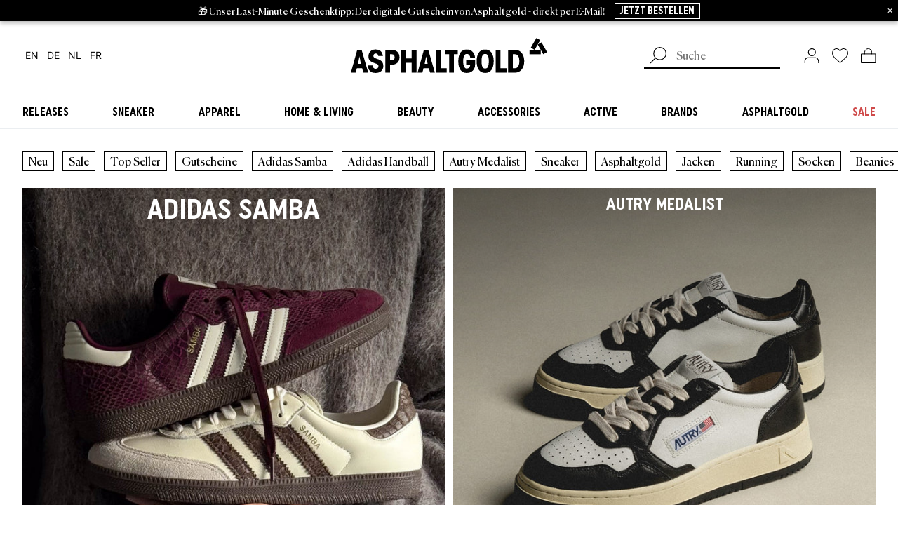

--- FILE ---
content_type: text/html; charset=utf-8
request_url: https://www.asphaltgold.com/
body_size: 82456
content:















<!doctype html>
<html lang="de">
<head>

<link rel="preconnect" href="https://cdn.shopify.com" crossorigin />
<link rel="preconnect" href="https://kameleoon.eu" crossorigin />
<link rel="preconnect" href="https://usercentrics.eu" crossorigin />


<link rel="preload" href="//www.asphaltgold.com/cdn/shop/t/318/assets/subset-UniformCondensed-Bold.woff2?v=79390877037722893791751526165" as="font" type="font/woff2" crossorigin="anonymous" />
<link rel="preload" href="//www.asphaltgold.com/cdn/shop/t/318/assets/subset-Canela-Regular.woff2?v=140302425410427123391751526165" as="font" type="font/woff2" crossorigin="anonymous" />
<link rel="preload" href="//www.asphaltgold.com/cdn/shop/t/318/assets/subset-Inter-ExtraBold.woff2?v=148594950040834823391751526165" as="font" type="font/woff2" crossorigin="anonymous" />

<link rel="preload" href="//www.asphaltgold.com/cdn/shop/t/318/assets/subset-Inter-Regular.woff2?v=68799407670978259491751526165" as="font" type="font/woff2" crossorigin="anonymous" />
<link rel="preload" href="//www.asphaltgold.com/cdn/shop/t/318/assets/subset-Inter-Bold.woff2?v=28638659244925120701751526165" as="font" type="font/woff2" crossorigin="anonymous" />

<link rel="preload" href="//www.asphaltgold.com/cdn/shop/t/318/assets/subset-Inter-SemiBold.woff2?v=168371079514635387731751526165" as="font" type="font/woff2" crossorigin="anonymous" />


<style>

    @font-face {
        font-family: 'Uniform Condensed';
        src: url("//www.asphaltgold.com/cdn/shop/t/318/assets/subset-UniformCondensed-Bold.woff2?v=79390877037722893791751526165") format('woff2');
        font-weight: bold;
        font-style: normal;
        font-display: swap;
    }

    @font-face {
        font-family: 'Canela';
        src: url("//www.asphaltgold.com/cdn/shop/t/318/assets/subset-Canela-Regular.woff2?v=140302425410427123391751526165") format('woff2');
        font-weight: normal;
        font-style: normal;
        font-display: swap;
    }

    @font-face {
        font-family: 'Inter';
        src: url("//www.asphaltgold.com/cdn/shop/t/318/assets/subset-Inter-ExtraBold.woff2?v=148594950040834823391751526165") format('woff2');
        font-weight: 800;
        font-style: normal;
        font-display: swap;
    }

    

    @font-face {
        font-family: 'Inter';
        src: url("//www.asphaltgold.com/cdn/shop/t/318/assets/subset-Inter-Regular.woff2?v=68799407670978259491751526165") format('woff2');
        font-weight: normal;
        font-style: normal;
        font-display: swap;
    }

    @font-face {
        font-family: 'Inter';
        src: url("//www.asphaltgold.com/cdn/shop/t/318/assets/subset-Inter-Bold.woff2?v=28638659244925120701751526165") format('woff2');
        font-weight: bold;
        font-style: normal;
        font-display: swap;
    }

    

    

    @font-face {
        font-family: 'Inter';
        src: url("//www.asphaltgold.com/cdn/shop/t/318/assets/subset-Inter-SemiBold.woff2?v=168371079514635387731751526165") format('woff2');
        font-weight: 600;
        font-style: normal;
        font-display: swap;
    }

    

    
    
    @font-face {
      font-family: 'Inter-fallback';
      src: local("Arial");
      size-adjust: 107.00%;
      ascent-override: 90%;
    }

    :root {
        --font-headline: 'Uniform Condensed', sans-serif;
        --font-subline: 'Canela', serif;
        --font-text: 'Inter', 'Inter-fallback', sans-serif;
        --colors-headlines: 0, 0, 0;
        --colors-text: 0, 0, 0;
        --colors-dark-grey: 135, 135, 135;
        --colors-light-grey: 235, 238, 241;
    }

</style>
<style>.index-tiles__tile--shop-the-look .index-tiles__tile-title{opacity:1;display:block;text-align:center;font-size:24px;margin-bottom:12px}.index-tiles__tile--shop-the-look .index-tiles__tile-subtitle{font-family:var(--font-subline);text-align:center;margin-bottom:32px}@media screen and (max-width:767px){.index-tiles__tile--shop-the-look .hide-mobile{display:none}}:root{--hh:94px;--space-unit:4px;--space-xxs:4px;--space-xs:8px;--space-sm:12px;--space:16px;--space-md:24px;--space-lg:32px;--space-xl:48px;--space-xxl:56px;--space-xxxl:64px;--space-4xl:80px;--space-5xl:96px}@media only screen and (max-width:1023px){:root{--hh:100px}}.h2,h2{color:rgba(var(--colors-headlines),1);font-family:var(--font-headline);text-transform:uppercase;text-align:center;line-height:.9}.h2,h2{font-size:24px}.index-tiles{display:grid;gap:12px;grid-gap:12px;grid-template-columns:1fr 1fr;grid-template-rows:masonry;grid-column-gap:12px;-webkit-column-gap:12px;-moz-column-gap:12px;column-gap:12px;grid-row-gap:12px;row-gap:12px;grid-auto-flow:row dense}.index-tiles__tile{position:relative;-webkit-box-ordinal-group:2;-ms-flex-order:1;order:1;overflow:hidden;aspect-ratio:1/1;grid-column:span 1;grid-row:span 1}@media only screen and (max-width:767px){.index-tiles__tile.index-tiles__tile--mobile-2x2{grid-column:span 2;grid-row:span 2}.index-tiles__tile:nth-child(7) .index-tiles__tile-title{font-size:32px}}.index-tiles__tile--image{background-color:#595959}.index-tiles__tile--image img{width:100%;height:100%;aspect-ratio:1/1;-o-object-fit:cover;object-fit:cover}.index-tiles__tile-container{position:absolute;bottom:0;text-align:center;width:100%;height:100%;display:-webkit-box;display:-ms-flexbox;display:flex;-webkit-box-orient:vertical;-webkit-box-direction:normal;-ms-flex-flow:column;flex-flow:column;-webkit-box-pack:end;-ms-flex-pack:end;justify-content:flex-end;opacity:1}.index-tiles__tile-container:before{content:"";position:absolute;height:50%;bottom:-1px;width:100%;left:0;background-image:-webkit-gradient(linear,left top,left bottom,from(rgba(0,0,0,.0001)),to(rgba(0,0,0,.35)));background-image:linear-gradient(180deg,rgba(0,0,0,.0001),rgba(0,0,0,.35));background-position-y:-1px}.index-tiles__tile-container:after{content:"";position:absolute;top:0;left:0;width:100%;height:100%;z-index:1;outline-width:4px!important;outline-offset:-4px!important;outline-style:solid!important;outline-color:#005fcc!important;border:0!important;opacity:0}.index-tiles__tile-container .stretched-link{z-index:1}.index-tiles__tile-inner{position:relative;padding-bottom:12px;padding-top:12px;display:-webkit-box;display:-ms-flexbox;display:flex;-webkit-box-pack:justify;-ms-flex-pack:justify;justify-content:space-between;-webkit-box-align:center;-ms-flex-align:center;align-items:center;-webkit-box-orient:vertical;-webkit-box-direction:normal;-ms-flex-flow:column;flex-flow:column}.index-tiles__tile-title{font-family:var(--font-headline);text-transform:uppercase;font-size:14px;color:rgba(var(--colors-headlines),1);opacity:1;padding:0 24px}@media screen and (min-width:768px){.index-tiles__tile-title{font-size:22px}}.index-tiles__tile .btn{display:none}.index-tiles__tile--top .index-tiles__tile-inner{height:100%}.index-tiles__tile--top .index-tiles__tile-container:before{top:-1px;background-image:-webkit-gradient(linear,left bottom,left top,from(rgba(0,0,0,.0001)),to(rgba(0,0,0,.35)));background-image:linear-gradient(0deg,rgba(0,0,0,.0001),rgba(0,0,0,.35));background-position-y:1px}.index-tiles__tile--white .index-tiles__tile-title{color:#fff}.index-tiles__tile--white .btn--filled{background-color:#fff;color:rgba(var(--colors-headlines),1);border-color:#fff}.index-tiles__tile--white .btn--filled svg{stroke:rgba(var(--colors-headlines),1)}.index-tiles__tile--product .swiper{position:relative;height:36vw;z-index:0}@media only screen and (min-width:350px){.index-tiles__tile--product .swiper{aspect-ratio:5/2.25;height:auto}}@media only screen and (min-width:435px){.index-tiles__tile--product .swiper{aspect-ratio:5/2.5}}@media only screen and (min-width:768px){.index-tiles__tile--product .swiper{aspect-ratio:4/2.25}}.index-tiles__tile--product .index-tiles__tile-title{opacity:1;display:block;margin:0;-webkit-transform:none;transform:none;text-align:center;z-index:1}@media only screen and (max-width:434px){.index-tiles__tile--product .index-tiles__tile-title.h2{font-size:22px}}.index-tiles__tile--product .index-tiles__tile-inner{display:-webkit-box;display:-ms-flexbox;display:flex;-webkit-box-orient:vertical;-webkit-box-direction:normal;-ms-flex-direction:column;flex-direction:column;-webkit-box-align:space-between;-ms-flex-align:space-between;align-items:space-between;grid-row-gap:.5rem;row-gap:.5rem}.index-tiles__tile--product .index-tiles__tile-content{width:100%;position:relative}.index-tiles__tile--product .index-tiles__tile-product{height:100%;margin:0 auto}.index-tiles__tile--product .index-tiles__tile-product-image{height:100%}.index-tiles__tile--product .card--flag{top:0;right:10%}.index-tiles__tile--product img{width:100%;height:100%;-o-object-fit:contain;object-fit:contain;-webkit-transform:scale(1.2);transform:scale(1.2)}.index-tiles .btn{padding-left:12px}.index-tags{margin-bottom:24px}@media screen and (max-width:1023px){.index-tags .swiper-container{overflow:hidden;width:calc(100% + 24px);margin-left:-12px}}.index-tags .swiper-container:not(.swiper-container-initialized){padding-left:12px}@media screen and (min-width:1024px){.index-tags{width:calc(100% + 64px);margin-left:-32px}.index-tags .swiper-container:not(.swiper-container-initialized){padding-left:32px}}.index-tags .swiper-wrapper{display:-webkit-box;display:-ms-flexbox;display:flex}.index-tags .swiper-slide{margin-right:12px;display:-webkit-box;display:-ms-flexbox;display:flex;width:auto}.index-tags .swiper-slide:last-child{margin-right:0}:root{--swiper-theme-color:#007aff}.swiper-container{margin-left:auto;margin-right:auto;position:relative;overflow:hidden;list-style:none;padding:0;z-index:1}.swiper-wrapper{position:relative;width:100%;height:100%;z-index:1;display:-webkit-box;display:-ms-flexbox;display:flex;-webkit-box-sizing:content-box;box-sizing:content-box}.swiper-wrapper{-webkit-transform:translateZ(0);transform:translateZ(0)}.swiper-slide{-ms-flex-negative:0;flex-shrink:0;width:100%;height:100%;position:relative}p{margin:0;padding:0}.header__mobilemenu-main-link,.megamenu__column-title,.megamenu__sub-menu-title{color:rgba(var(--colors-headlines),1);font-family:var(--font-headline);text-transform:uppercase;text-align:center;line-height:.9}.footer__logo{margin-bottom:64px;display:none}:root{--hh:94px;--space-unit:4px;--space-xxs:4px;--space-xs:8px;--space-sm:12px;--space:16px;--space-md:24px;--space-lg:32px;--space-xl:48px;--space-xxl:56px;--space-xxxl:64px;--space-4xl:80px;--space-5xl:96px}*{background-repeat:no-repeat}body{margin:0;line-height:1}aside,header,main,nav{display:block}img{display:block;border:0}h2{font-weight:400}h2,p{margin:0;padding:0}ul{margin:0;padding:0;list-style-type:none}a{background-color:transparent;font-size:inherit;color:inherit;text-decoration:none}:focus{outline:0}button,input{margin:0;font-size:inherit}[type=submit],button,html [type=button]{padding:0;border:0;color:inherit;background-color:transparent;-webkit-appearance:button}button::-moz-focus-inner,input::-moz-focus-inner{border:0;padding:0}input{padding:0;line-height:normal}input::-webkit-input-placeholder{font-weight:300}input::-ms-input-placeholder{font-weight:300}input::-moz-placeholder{font-weight:300}[type=search]{-webkit-appearance:textfield}[type=search]::-webkit-search-cancel-button,[type=search]::-webkit-search-decoration{-webkit-appearance:none}@-webkit-keyframes shimmer{to{-webkit-transform:translateX(100%);transform:translateX(100%)}}@keyframes shimmer{to{-webkit-transform:translateX(100%);transform:translateX(100%)}}.h2,.header__mobilemenu-main-link,.megamenu__column-title,.megamenu__sub-menu-title,h2{color:rgba(var(--colors-headlines),1);font-family:var(--font-headline);text-transform:uppercase;text-align:center;line-height:.9}.h2,h2{font-size:24px}.header__mobilemenu-main-link,.megamenu__sub-menu-title{font-size:15px}.megamenu__column-title{font-size:15px}.btn,[type=submit],html [type=button]:not(.no-type-style){color:rgba(var(--colors-headlines),1);font-family:var(--font-headline);font-weight:700;text-transform:uppercase;text-align:center;font-size:16px;border:1px solid rgba(var(--colors-headlines),1);height:40px;min-width:40px;padding:8px 32px;position:relative}.btn:not([hidden]),[type=submit]:not([hidden]),html [type=button]:not([hidden]):not(.no-type-style){display:-webkit-inline-box;display:-ms-inline-flexbox;display:inline-flex;-webkit-box-orient:horizontal;-webkit-box-direction:normal;-ms-flex-flow:row nowrap;flex-flow:row nowrap;-webkit-box-pack:center;-ms-flex-pack:center;justify-content:center;-webkit-box-align:center;-ms-flex-align:center;align-items:center}.btn>*,[type=submit]>*,html [type=button]:not(.no-type-style)>*{margin:0}.btn:not(.gallery--cta):not(.predictive-search__submit) svg{stroke:currentColor;position:absolute;right:13px;top:auto}.btn--filled{background-color:rgba(var(--colors-headlines),1);color:#fff}.btn--tag{width:-webkit-max-content;width:-moz-max-content;width:max-content;padding:4px 8px 6px;height:unset;text-transform:none;font-family:var(--font-subline);font-weight:400}.swiper-slide .btn--tag{outline-offset:-1px!important}.btn--micro{font-size:inherit;height:unset;padding:.25em .5em}.icon-wishlist svg>*{fill:none}button,input{border-radius:0;background:0 0}input{-webkit-appearance:none;-moz-appearance:none;appearance:none;border-radius:0!important;border:1px solid}form .form__field-error{color:#e22120;margin-bottom:8px;font-size:12px}.flyout{position:fixed;right:0;top:0;bottom:0;width:calc(100vw - 48px);background-color:#fff;z-index:7;opacity:0;-webkit-transform:translateX(100%);transform:translateX(100%);will-change:opacity transform;display:-webkit-box;display:-ms-flexbox;display:flex;-webkit-box-orient:vertical;-webkit-box-direction:normal;-ms-flex-flow:column nowrap;flex-flow:column nowrap;-webkit-backface-visibility:hidden;backface-visibility:hidden;-ms-flex-line-pack:center;align-content:center;-webkit-box-pack:center;-ms-flex-pack:center;justify-content:center;place-content:center}@media screen and (min-width:1024px){.flyout{width:33vw;min-width:460px;-webkit-box-shadow:0 3px 6px rgba(0,0,0,.29);box-shadow:0 3px 6px rgba(0,0,0,.29);z-index:4}.predictive-search__form{margin-right:16px}}.flyout.cart--flyout{z-index:7}.predictive-search{width:100%;display:-webkit-box;display:-ms-flexbox;display:flex;-webkit-box-align:center;-ms-flex-align:center;align-items:center;-webkit-box-pack:justify;-ms-flex-pack:justify;justify-content:space-between}@media screen and (max-width:767px){.predictive-search{margin-bottom:8px}}.predictive-search__form{position:relative;-webkit-box-flex:1;-ms-flex:1;flex:1}.predictive-search__input{position:relative;padding:5px 18px 5px 46px;width:100%;color:#000;background-color:#fff;border:none;border-bottom:1px solid rgba(var(--colors-text),1);font-family:var(--font-subline);-webkit-appearance:none;-moz-appearance:none;appearance:none}@media screen and (min-width:1024px){.predictive-search__input{border-width:2px}}.predictive-search__submit{z-index:1;position:absolute!important;left:0;top:0;display:inline-block!important;padding:0!important;vertical-align:middle;background-color:transparent!important;border:0!important;margin:0}.predictive-search__submit svg{width:24px;height:24px;-o-object-fit:contain;object-fit:contain}.megamenu{display:none;width:100%;background:#fff;z-index:0;padding:calc(47px - 1rem) 0 32px;padding-top:calc(var(--hh)/ 2 - 1rem);padding-bottom:0;border-bottom:1px solid rgba(var(--colors-light-grey),1);position:relative}@media screen and (min-width:1024px){.megamenu{display:block}}.megamenu__inner{display:-webkit-box;display:-ms-flexbox;display:flex;-webkit-box-pack:justify;-ms-flex-pack:justify;justify-content:space-between;width:100%;font-family:var(--font-subline);-ms-flex-wrap:wrap;flex-wrap:wrap;margin-left:auto;margin-right:auto;max-width:1344px;padding-left:24px;padding-right:24px}.megamenu__inner:before{content:"";position:fixed;left:0;top:calc(100% + 4px);width:100%;background-color:rgba(var(--colors-text),1);height:100vh;opacity:.5}.megamenu__column:last-child{margin-right:0}.megamenu__column ul{list-style:none;padding-left:0;line-height:1.5}.megamenu__column ul a{font-size:16px}.megamenu__column-title{font-size:16px;text-align:left;line-height:1.45;margin-bottom:8px}.megamenu__column-wrapper{grid-column:span 3;grid-column:span var(--column-span,3);grid-gap:16px;gap:16px;display:grid;grid-template-columns:128px repeat(3,1fr);grid-template-columns:128px repeat(var(--columns,3),1fr)}.megamenu__sub-menu{display:none;position:absolute;top:100%;left:0;width:100%;background:#fff;padding:32px;border-top:1px solid rgba(var(--colors-light-grey),1);z-index:0;text-align:left}@supports (transition-behavior:allow-discrete){.megamenu__sub-menu{opacity:0}}.megamenu__sub-menu-wrapper{max-width:1280px;width:100%;margin-left:auto;margin-right:auto;display:grid;grid-template-columns:repeat(6,1fr);grid-gap:48px;gap:48px}.megamenu__sub-menu-title{display:block;font-size:22px;text-align:left;margin-bottom:12px}.megamenu__main-link{display:block;text-align:left;margin-bottom:0;font-size:16px;-webkit-box-flex:1;-ms-flex:1;flex:1;-webkit-box-flex:0;-ms-flex-positive:0;flex-grow:0;text-align:center}.megamenu__main-link>a{font-family:var(--font-headline);font-weight:700;text-transform:uppercase;white-space:nowrap;display:block;padding-top:1em;padding-bottom:1em;width:-webkit-fit-content;width:-moz-fit-content;width:fit-content;margin-left:auto;margin-right:auto}.megamenu__main-link>a span{position:relative;padding-left:8px;padding-right:8px}.megamenu__main-link>a span:before{content:"";position:absolute;left:0;top:calc(100% + 4px);width:100%;background-color:rgba(var(--colors-text),1);height:2px;opacity:0}.megamenu__content-wrapper{grid-column:span 3;grid-column:span var(--column-span,3);position:relative}.megamenu__content-wrapper shop-the-look{display:block;min-height:unset}.megamenu__content-wrapper shop-the-look look-card{display:block}.megamenu__content-wrapper shop-the-look .swiper-container{border-radius:8px}.megamenu__content-wrapper .swiper-container.swiper-container{margin:0;padding:0;position:static}.megamenu__content-wrapper .swiper-wrapper{margin:0}.megamenu__content-wrapper .swiper-arrow-next,.megamenu__content-wrapper .swiper-arrow-prev{position:absolute;top:50%;-webkit-transform:translateY(calc(-50% + 14px));transform:translateY(calc(-50% + 14px));z-index:100;padding:1rem}.megamenu__content-wrapper .swiper-arrow-next.swiper-button-disabled,.megamenu__content-wrapper .swiper-arrow-prev.swiper-button-disabled{opacity:.2}.megamenu__content-wrapper .swiper-arrow-prev{left:-40px;-webkit-transform:translateY(calc(-50% + 17px)) rotate(.5turn);transform:translateY(calc(-50% + 17px)) rotate(.5turn)}.megamenu__content-wrapper .swiper-arrow-next{right:-40px}.megamenu .skeleton{width:100%}.megamenu .skeleton .skeleton-box:first-child{padding-top:100%}.megamenu .skeleton .skeleton-box:last-child{padding-top:47px;margin-top:10px}.header{--starting-opacity:0}.header__mobilemenu{display:block;width:100%;height:100vh;height:calc(var(--vh,1vh)*100);background:#fff;position:absolute;top:0;left:0;-webkit-transform:translateX(-100%);transform:translateX(-100%);will-change:transform;z-index:1;padding-top:94px;padding-top:var(--hh);padding-left:16px;padding-right:16px;overflow:hidden}@media screen and (min-width:1024px){.header__mobilemenu{display:none}}.header__mobilemenu-inner{width:100%;padding-bottom:32px}.header__mobilemenu-close{position:absolute;right:0;margin-right:env(safe-area-inset-right);height:94px;height:var(--hh);padding-right:16px!important;padding-left:8px!important;-webkit-transform:rotate(-90deg);transform:rotate(-90deg)}.header__mobilemenu-close img{height:12px}.header__mobilemenu-row{height:calc(var(--vh)*100 - var(--hh-without-search)*2);overflow:scroll;overflow-x:hidden;padding:0 16px 32px}.header__mobilemenu-row .swiper-container{margin-bottom:12px}.header__mobilemenu-row .swiper-container[data-mobilemenu-tag-slider]{position:sticky;top:0;left:0;padding-bottom:24px;margin-bottom:0;z-index:3;background-color:#fff}.header__mobilemenu-row .swiper-slide{width:auto!important}.header__mobilemenu-row ul{list-style:none;padding-left:0;line-height:1}.header__mobilemenu-row ul a{font-family:var(--font-subline);height:100%;width:100%}.header__mobilemenu-row ul a,.header__mobilemenu-row ul li:not([key]){font-size:16px;display:-webkit-box;display:-ms-flexbox;display:flex;-webkit-box-align:center;-ms-flex-align:center;align-items:center}.header__mobilemenu-row ul li:not([key]){height:3em;border-bottom:1px solid rgba(var(--colors-dark-grey),1)}.header__mobilemenu-tab{position:absolute;top:0;left:0;-webkit-transform:translateX(100%);transform:translateX(100%);will-change:transform;height:100%;width:100%;background:#fff;padding-left:env(safe-area-inset-left);padding-right:env(safe-area-inset-right)}.header__mobilemenu-tab[data-tab-for=main]{-webkit-transform:translateX(0);transform:translateX(0)}.header__mobilemenu-tab[data-tab-for=main] .header__mobilemenu-row{padding-top:1em}.header__mobilemenu-tab-head{height:var(--hh-without-search);display:-webkit-box;display:-ms-flexbox;display:flex;-webkit-box-align:center;-ms-flex-align:center;align-items:center;-webkit-box-pack:center;-ms-flex-pack:center;justify-content:center;padding:0 16px;margin-bottom:12px}.header__mobilemenu-tab-title{color:rgba(var(--colors-headlines),1);font-family:var(--font-headline);text-transform:uppercase;text-align:center;line-height:1;font-size:22px}.header__mobilemenu .header__mobilemenu-row[data-brands-tab] .swiper-container{position:sticky;top:0;left:0;padding-bottom:24px;z-index:3}.header__mobilemenu-back{position:absolute;left:calc(16px + env(safe-area-inset-left));height:var(--hh-without-search);padding-right:8px!important;padding-left:16px!important;margin-left:-16px}.header__mobilemenu-back svg{stroke:rgba(var(--colors-text),1);-webkit-transform:rotate(180deg) scale(1.5);transform:rotate(180deg) scale(1.5)}.header__mobilemenu-main-link{display:-webkit-box;display:-ms-flexbox;display:flex;text-align:left;height:3em;-webkit-box-align:center;-ms-flex-align:center;align-items:center;width:100%;font-size:16px;border-bottom:1px solid #dcdcdc}.header__mobilemenu-main-link a{width:100%}.header__mobilemenu--has-childs{display:-webkit-box;display:-ms-flexbox;display:flex;-webkit-box-pack:justify;-ms-flex-pack:justify;justify-content:space-between;-webkit-box-align:center;-ms-flex-align:center;align-items:center}.header__mobilemenu--has-childs button svg{stroke:rgba(var(--colors-text),1)}.header__mobilemenu-bottombar{position:absolute;bottom:0;height:calc(var(--hh-without-search) + env(safe-area-inset-bottom));display:-webkit-box;display:-ms-flexbox;display:flex;-ms-flex-pack:distribute;justify-content:space-around;width:100vw;left:0;background:#fff;-webkit-box-shadow:0 3px 6px rgba(0,0,0,.29);box-shadow:0 3px 6px rgba(0,0,0,.29);-webkit-box-align:center;-ms-flex-align:center;align-items:center}.header__mobilemenu-bottombar svg{height:22px;width:auto}.header__mobilemenu-predictive-search{width:100%;background-color:#fff;font-size:16px;margin-bottom:24px;height:var(--hh-without-search);padding-left:12px;padding-right:12px}.header__mobilemenu-predictive-search[data-brands-search]{padding-left:0;padding-right:0}@media screen and (min-width:1024px){.header__mobilemenu-all-link{border-bottom:1px solid}.header__mobilemenu-predictive-search{display:none}}.header__mobilemenu-predictive-search .predictive-search__submit{top:1px;right:2px;left:auto}.header__mobilemenu-predictive-search .predictive-search__submit svg{height:1.3em;width:auto;-webkit-transform:scaleX(-1);transform:scaleX(-1)}.header__mobilemenu-predictive-search .predictive-search__input{height:40px;padding:2px 40px 5px 20px;background-color:#fff;border-radius:0;border:1px solid #000;text-align:center}.header__mobilemenu-predictive-search .predictive-search__input::-webkit-input-placeholder{color:rgba(var(--colors-dark-grey),1);opacity:1}.header__mobilemenu-predictive-search .predictive-search__input::-moz-placeholder{color:rgba(var(--colors-dark-grey),1);opacity:1}.header__mobilemenu-predictive-search .predictive-search__input:-ms-input-placeholder{color:rgba(var(--colors-dark-grey),1);opacity:1}.header__mobilemenu-predictive-search .predictive-search__input::-ms-input-placeholder{color:rgba(var(--colors-dark-grey),1);opacity:1}.header__mobilemenu img,.header__mobilemenu svg{-webkit-box-sizing:content-box;box-sizing:content-box}.header .header__mobilemenu-bottombar .icon-wishlist #swym-anchor-badge{top:-2px}.header .header__mobilemenu-bottombar .icon-cart{position:relative}.header .header__mobilemenu-bottombar .icon-cart svg #bag{fill:rgba(var(--colors-headlines),1)}.header .header__mobilemenu-bottombar .icon-cart span{top:3px}.header-wrapper{display:-webkit-box;display:-ms-flexbox;display:flex;-webkit-box-orient:vertical;-webkit-box-direction:normal;-ms-flex-direction:column;flex-direction:column}.header-wrapper .header{-webkit-box-ordinal-group:0;-ms-flex-order:-1;order:-1}@media screen and (min-width:1024px){.header-wrapper .header{-ms-flex-wrap:wrap;flex-wrap:wrap;-webkit-box-ordinal-group:3;-ms-flex-order:2;order:2;padding-top:24px}}.header{-webkit-box-shadow:0 3px 6px rgba(0,0,0,.29);box-shadow:0 3px 6px rgba(0,0,0,.29);position:fixed;top:0;width:100%;background:#fff;z-index:7;-ms-flex-wrap:wrap;flex-wrap:wrap;grid-row-gap:0;row-gap:0;height:50px;--hh-without-search:calc(var(--hh)/2)}.header,.header .language-switcher{display:-webkit-box;display:-ms-flexbox;display:flex}.header .language-switcher[data-breakpoint=mobile]{font-size:16px;grid-gap:4px;gap:4px;margin-top:16px}.header .language-switcher[data-breakpoint=desktop]{font-size:14px;display:none}.header .language-switcher__link{white-space:nowrap;text-decoration:none;display:inline-block;margin:2px 8px 2px 4px;-webkit-box-ordinal-group:2;-ms-flex-order:1;order:1}.header .language-switcher__link[data-language-code=en]{-webkit-box-ordinal-group:0;-ms-flex-order:-1;order:-1}.header .language-switcher__link[data-language-code=fr]{-webkit-box-ordinal-group:3;-ms-flex-order:2;order:2}.header .language-switcher__link.current_lang{position:relative}.header .language-switcher__link.current_lang:after{content:"";width:100%;height:1px;background-color:rgba(var(--colors-text),1);bottom:0;left:0;right:0;display:block;-webkit-transform:translateY(2px);transform:translateY(2px)}@media screen and (min-width:1024px){.header .language-switcher[data-breakpoint=desktop]{display:-webkit-box;display:-ms-flexbox;display:flex}.header{height:100%;-webkit-box-shadow:none;box-shadow:none;position:relative;z-index:3;top:0;left:0;width:100%;-ms-flex-wrap:nowrap;flex-wrap:nowrap}}.header__center,.header__left,.header__right{-webkit-box-flex:1;-ms-flex:1;flex:1;display:-webkit-box;display:-ms-flexbox;display:flex;-webkit-box-pack:center;-ms-flex-pack:center;justify-content:center;-webkit-box-align:center;-ms-flex-align:center;align-items:center;background:#fff;position:relative;z-index:1;height:47px;height:calc(var(--hh)/2)}@media screen and (min-width:1024px){.header__center,.header__left,.header__right{height:unset}.header__menu--mobile{display:none}}.header__menu--mobile{height:100%;margin-left:-16px;padding-left:16px;padding-right:8px}.header__logo--mobile img{width:30px}.header__logo{display:none}@media screen and (min-width:1024px){.header__logo--mobile{display:none}.header__logo{display:block}}.header__left{margin-right:auto;display:block;padding-left:12px;margin-left:env(safe-area-inset-left)}.header__left-inner{display:-webkit-box;display:-ms-flexbox;display:flex;-webkit-box-align:center;-ms-flex-align:center;align-items:center;height:100%}.header__left-inner img{height:20px;width:auto}.header__right{margin-left:auto;display:block;padding-right:12px;margin-right:env(safe-area-inset-right);-ms-flex-negative:0;flex-shrink:0;-webkit-box-flex:1;-ms-flex-positive:1;flex-grow:1}@media screen and (min-width:1024px){.header__left{padding-left:32px}.header__right{padding-right:32px;-webkit-box-flex:1;-ms-flex:1;flex:1}}.header__right-inner{display:-webkit-box;display:-ms-flexbox;display:flex;-webkit-box-align:center;-ms-flex-align:center;align-items:center;height:100%;-webkit-box-pack:end;-ms-flex-pack:end;justify-content:flex-end}.header__right-inner>*{height:20px;margin-right:18px}.header__right-inner>:last-child{margin:0}.header:before{content:"";position:fixed;top:0;left:0;height:calc(var(--vh)*100);width:100vw;background:#fff;z-index:-1;opacity:0}.header__predictive-search{width:100%;height:46px;background-color:#fff;display:none;max-width:210px}@media screen and (max-width:1023px){.header__predictive-search{-webkit-box-align:end;-ms-flex-align:end;align-items:flex-end;-webkit-box-pack:end;-ms-flex-pack:end;justify-content:flex-end;z-index:-1}}@media screen and (min-width:1024px){.header__predictive-search{display:-webkit-box;display:-ms-flexbox;display:flex;-webkit-box-align:center;-ms-flex-align:center;align-items:center;-webkit-box-pack:start;-ms-flex-pack:start;justify-content:flex-start;z-index:2}.header .icon-customer svg *{stroke-width:1.125px}}.header .icon-wishlist{position:relative}.header .icon-wishlist svg>*{fill:rgba(var(--colors-headlines),1)}.header .icon-wishlist #swym-anchor-badge{position:absolute;width:100%;font-size:8px;display:-webkit-box;display:-ms-flexbox;display:flex;-webkit-box-pack:center;-ms-flex-pack:center;justify-content:center;-webkit-box-align:center;-ms-flex-align:center;align-items:center;height:100%;color:#fff;top:-1px}.header .icon-wishlist #swym-anchor-badge[hidden]{display:none}.header .icon-wishlist #swym-anchor-badge[hidden]+svg>*{fill:none}.header .icon-cart{position:relative}.header .icon-cart svg #bag{fill:rgba(var(--colors-headlines),1)}.header .icon-cart span{position:absolute;width:100%;font-size:8px;display:-webkit-box;display:-ms-flexbox;display:flex;-webkit-box-pack:center;-ms-flex-pack:center;justify-content:center;-webkit-box-align:center;-ms-flex-align:center;align-items:center;height:100%;color:#fff;top:4px}.header .icon-cart span.hidden{display:none}.header .icon-cart span.hidden+svg #bag{fill:none}.header .icon-customer svg{width:22px}.pre-footer alert{font-size:16px}.pre-footer__swiper-skip-button{display:none;position:absolute;top:32%;z-index:10;background-color:transparent;border:none;padding:0}.pre-footer__swiper-skip-button svg{stroke:currentColor}.pre-footer__swiper-skip-button--next{right:-20px}.pre-footer__swiper-skip-button--prev{left:-20px;-webkit-transform:rotate(.5turn);transform:rotate(.5turn)}.price-wrapper .separator,.price-wrapper .unit{display:inline}.price-wrapper .price{white-space:nowrap}.price-wrapper .price[data-type=availability],.price-wrapper .price[data-type=unit]{display:none;margin:0 4px 0 0}.card--flag{font-family:var(--font-headline);font-size:14px;background-color:rgba(var(--colors-headlines),1);color:#fff;padding:4px 8px 3px;text-transform:uppercase;top:126px;top:calc(var(--hh) + 32px);position:absolute;top:8px;right:0;z-index:1;display:inline-block;max-width:calc(100% - 48px);text-overflow:ellipsis;overflow:hidden;white-space:nowrap}@media screen and (max-width:1023px){.card--flag{font-size:10px}}.card--flag--sale{background-color:#cf4a4a}:root{--abh:0px}.announcement-bar{-webkit-box-sizing:border-box;box-sizing:border-box;display:block;position:relative;z-index:4;font-size:14px;line-height:1.6;width:100%;background-color:#000;color:#fff;padding:.25em 2em;-webkit-box-shadow:0 3px 6px rgba(0,0,0,.29);box-shadow:0 3px 6px rgba(0,0,0,.29);text-align:center}@media only screen and (max-width:1023px){:root{--hh:100px}.announcement-bar{margin-top:94px;margin-top:var(--hh)}}.announcement-bar--wrapper{display:grid;grid-template-columns:1fr}.announcement-bar--text{font-family:var(--font-subline);display:-webkit-box;display:-ms-flexbox;display:flex;-ms-flex-wrap:wrap;flex-wrap:wrap;-ms-flex-line-pack:center;align-content:center;-webkit-box-pack:center;-ms-flex-pack:center;justify-content:center;place-content:center;grid-row:1;grid-column:1}.announcement-bar--text-hidden{opacity:0}.announcement-bar--cta{margin-left:1em;line-height:1;height:-webkit-min-content;height:-moz-min-content;height:min-content}.announcement-bar--close{line-height:1;font-style:normal;position:absolute;top:.5em;right:.5em}.announcement-bar p{display:inline-block}:root{--swiper-navigation-size:44px}.skeleton{opacity:.1}.skeleton-box{position:relative;background:rgba(var(--colors-headlines),1)}.skeleton-box:after{position:absolute;top:0;right:0;bottom:0;left:0;-webkit-transform:translateX(-100%);transform:translateX(-100%);background-image:-webkit-gradient(linear,left top,right top,color-stop(0,hsla(0,0%,100%,0)),color-stop(20%,hsla(0,0%,100%,.2)),color-stop(60%,hsla(0,0%,100%,.5)),to(hsla(0,0%,100%,0)));background-image:linear-gradient(90deg,hsla(0,0%,100%,0),hsla(0,0%,100%,.2) 20%,hsla(0,0%,100%,.5) 60%,hsla(0,0%,100%,0));-webkit-animation:.5s infinite shimmer;animation:.5s infinite shimmer;content:""}look-card{width:100%;min-width:0;aspect-ratio:3/4;background:#fff}look-card .look-card__image{overflow:hidden;display:-webkit-box;display:-ms-flexbox;display:flex;-webkit-box-pack:center;-ms-flex-pack:center;justify-content:center;-webkit-box-align:center;-ms-flex-align:center;align-items:center;position:relative;border-radius:8px}look-card .look-card__image img{position:absolute;top:0;left:0;width:100%;height:100%;-o-object-fit:cover;object-fit:cover}look-card .look-card{width:100%;height:100%}.card-wrapper{height:100%;position:relative}shop-the-look{display:grid;grid-template-columns:1fr;min-height:40vh;max-width:1920px;margin:0 auto;grid-gap:1rem;gap:1rem}@media screen and (min-width:435px){shop-the-look{grid-template-columns:repeat(2,1fr)}}@media screen and (min-width:768px){shop-the-look{grid-template-columns:repeat(4,1fr)}}.brand-badges{position:absolute;bottom:0;width:100%;-webkit-box-pack:center;-ms-flex-pack:center;justify-content:center;-ms-flex-wrap:wrap;flex-wrap:wrap;padding:.5rem .75rem}.brand-badges,.brand-badges>a{display:-webkit-box;display:-ms-flexbox;display:flex}.brand-badges>a{font-size:12px;font-family:var(--font-subline);opacity:.7;padding:.25rem}.brand-badges>a span{background:#fff;padding:.4rem .8rem;border-radius:4px}*{-webkit-box-sizing:border-box;box-sizing:border-box}html{overflow-x:hidden}body,html{height:100%;font-family:var(--font-text);width:100%;font-size:14px}:active,:focus-visible{outline:revert!important;outline-offset:2px!important}body{display:-webkit-box;display:-ms-flexbox;display:flex;-webkit-box-orient:vertical;-webkit-box-direction:normal;-ms-flex-direction:column;flex-direction:column}main{-webkit-box-flex:1;-ms-flex:1;flex:1;padding:32px 12px 12px;margin-left:env(safe-area-inset-left);margin-right:env(safe-area-inset-right)}@media screen and (min-width:1024px){body,html{font-size:16px}main{padding:32px}}ul{list-style-type:disc;padding-left:1em}alert[type=error]{color:#e22120}[hidden]{display:none}.stretched-link-hitzone{position:relative}.stretched-link:after{position:absolute;content:"";top:0;right:0;bottom:0;left:0}.skip-to-content-links{position:absolute;top:0;left:0;z-index:99999}.skip-to-content-links ul{list-style:none}.skip-to-content-links .skip-to-content-link{position:absolute;top:0;left:0;background:#000;color:#fff;padding:8px 12px;z-index:99999;opacity:0;line-height:1;white-space:nowrap}.skip-to-content-links .skip-to-content-link:first-child{-webkit-transform:translateY(-100%);transform:translateY(-100%)}.skip-to-content-links .skip-to-content-link:last-child{-webkit-transform:translateY(-200%);transform:translateY(-200%)}:root{--swiper-theme-color:#007aff}.swiper-container{margin-left:auto;margin-right:auto;position:relative;overflow:hidden;list-style:none;padding:0;z-index:1}.swiper-wrapper{position:relative;width:100%;height:100%;z-index:1;display:-webkit-box;display:-ms-flexbox;display:flex;-webkit-box-sizing:content-box;box-sizing:content-box}.swiper-wrapper{-webkit-transform:translateZ(0);transform:translateZ(0)}.swiper-slide{-ms-flex-negative:0;flex-shrink:0;width:100%;height:100%;position:relative}</style><script type="application/javascript">
  window.dataLayer = window.dataLayer || [];
  window.gtag = window.gtag || function() {
    window.dataLayer.push(arguments);
  };

  gtag('consent', 'default', {
    ad_storage: 'denied',
    ad_user_data: 'denied',
    ad_personalization: 'denied',
    analytics_storage: 'denied',
    wait_for_update: 2000
  });
</script>

    <script id="usercentrics-cmp" src="https://app.usercentrics.eu/browser-ui/latest/loader.js" data-settings-id="dyZYxUz4T" defer></script>
  

  <meta name="google-site-verification" content="FQgu5YqWph3QiM3rUx-ZysdLt9dYUAkFwOsUMUcsl6w" />
  <meta charset="utf-8">
  <meta http-equiv="X-UA-Compatible" content="IE=edge">
  <meta name="viewport" content="width=device-width,initial-scale=1,viewport-fit=cover">
  <meta name="apple-itunes-app" content="app-id=1533038069">

  
    <script type="application/ld+json">
{
    "@context": "https://schema.org",
    "@type": "OnlineStore",
    "url": "https://www.asphaltgold.com",
    "name": "Asphaltgold",
    "description": "Dein Onlineshop für Premium Sneaker, Streetwear, Beauty und Home-Living-Produkte – entdecke exklusive Kollektionen und stylische Accessoires.",
    "legalName": "Asphaltgold GmbH",
    "foundingDate": "2008",
    "naics": "454110",
    "founder": [
        {
            "@type": "Person",
            "name": "Daniel Benz"
        }
    ],
    "logo": {
        "@type": "ImageObject",
        "url": "https:\/\/www.asphaltgold.com\/cdn\/shop\/t\/318\/assets\/asphaltgold-logo-512x512.png",
        "width": 512,
        "height": 512
    },
    "address": {
        "@type": "PostalAddress",
        "streetAddress": "Heidelberger Strasse 129 1\/2",
        "addressLocality": "Darmstadt",
        "postalCode": "64285",
        "addressCountry": "DE"
    },
    "contactPoint": [
        {
            "@type": "ContactPoint",
            "contactType": "Customer Service",
            "telephone": "06151 62 92 10",
            "email": "hello@asphaltgold.com"
        }
    ],
    "sameAs": [
        "https://www.facebook.com/asphaltgold/",
        "https://www.instagram.com/asphaltgold/",
        "https://www.linkedin.com/company/asphaltgold/",
        "https://www.youtube.com/c/asphaltgoldsneakerstore",
        "https://pinterest.com/asphaltgold/",
        "https://www.tiktok.com/@asphaltgold",
        "https://www.trustpilot.com/review/www.asphaltgold.com",
        "https://maps.app.goo.gl/LSVijWkjxBFbVSSx8",
        "https://maps.app.goo.gl/xhXe4gxpWq9MEgGj9"
    ],
    "offers": [
      {
        "@type": "MerchantReturnPolicy",
        "returnMethod": [
          "https://schema.org/ReturnByMail",
          "https://schema.org/ReturnInStore"
        ],
        "merchantReturnLink": "https://www.asphaltgold.com/pages/retoure",
        "returnFees": "https://schema.org/FreeReturn",
        "applicableCountry": ["DE"],
        "returnPolicyCountry": "DE",
        "returnPolicyCategory": "https://schema.org/MerchantReturnFiniteReturnWindow",
        "refundType": "https://schema.org/FullRefund",
        "merchantReturnDays": 14
      },
      {
        "@type": "MerchantReturnPolicy",
        "returnMethod": [
          "https://schema.org/ReturnByMail",
          "https://schema.org/ReturnInStore"
        ],
        "merchantReturnLink": "https://www.asphaltgold.com/pages/retoure",
        "returnFees": "https://schema.org/ReturnFeesCustomerResponsibility",
        "applicableCountry": ["AT", "NL", "BE", "FR", "LU", "CH", "ES", "PT", "IT", "PL", "GB", "DK", "RO", "EE", "GR", "BG", "LV", "US", "HK", "TW", "JP", "KR", "AU", "CA", "SG", "CN", "MO"],
        "returnPolicyCountry": "DE",
        "refundType": "https://schema.org/FullRefund",
        "returnPolicyCategory": "https://schema.org/MerchantReturnFiniteReturnWindow",
        "merchantReturnDays": 14
      }
    ],
    "potentialAction": {
        "@type": "SearchAction",
        "target": {
            "@type": "EntryPoint",
            "urlTemplate": "https://www.asphaltgold.com/search?q={search_term_string}"
        },
        "query-input": "required name=search_term_string"
    }
}
</script>
<meta name="HandheldFriendly" content="True">
<meta name="MobileOptimized" content="320">
<meta name="theme-color" content="#000000">
  <link rel="shortcut icon" type="image/x-icon" href="//www.asphaltgold.com/cdn/shop/files/favicon_180x180.png?v=1621950274">
  <link rel="apple-touch-icon" href="//www.asphaltgold.com/cdn/shop/files/favicon_180x180.png?v=1621950274"/>
  <link rel="apple-touch-icon" sizes="57x57" href="//www.asphaltgold.com/cdn/shop/files/favicon_57x57.png?v=1621950274"/>
  <link rel="apple-touch-icon" sizes="60x60" href="//www.asphaltgold.com/cdn/shop/files/favicon_60x60.png?v=1621950274"/>
  <link rel="apple-touch-icon" sizes="72x72" href="//www.asphaltgold.com/cdn/shop/files/favicon_72x72.png?v=1621950274"/>
  <link rel="apple-touch-icon" sizes="76x76" href="//www.asphaltgold.com/cdn/shop/files/favicon_76x76.png?v=1621950274"/>
  <link rel="apple-touch-icon" sizes="114x114" href="//www.asphaltgold.com/cdn/shop/files/favicon_114x114.png?v=1621950274"/>
  <link rel="apple-touch-icon" sizes="180x180" href="//www.asphaltgold.com/cdn/shop/files/favicon_180x180.png?v=1621950274"/>
  <link rel="apple-touch-icon" sizes="228x228" href="//www.asphaltgold.com/cdn/shop/files/favicon_228x228.png?v=1621950274"/>
<meta name="robots" content="index, follow, max-snippet:-1, max-image-preview:large, max-video-preview:-1">
    <link rel="canonical" href="https://www.asphaltgold.com/"><title>Asphaltgold – Culture. Aesthetics. Dedication.</title><meta name="description" content="Dein Onlineshop für Premium Sneaker, Streetwear, Beauty und Home-Living-Produkte – entdecke exklusive Kollektionen und stylische Accessoires."><link rel="alternate" hreflang="x-default" href="https://www.asphaltgold.com/">
  <link rel="alternate" hreflang="de" href="https://www.asphaltgold.com/"><link rel="alternate" hreflang="fr" href="https://www.asphaltgold.com/fr/"><link rel="alternate" hreflang="nl" href="https://www.asphaltgold.com/nl/"><link rel="alternate" hreflang="en" href="https://www.asphaltgold.com/en/">





<meta property="og:site_name" content="Asphaltgold">
<meta property="og:url" content="https://www.asphaltgold.com/">
<meta property="og:title" content="Asphaltgold – Culture. Aesthetics. Dedication.">
<meta property="og:type" content="website">
<meta property="og:description" content="Dein Onlineshop für Premium Sneaker, Streetwear, Beauty und Home-Living-Produkte – entdecke exklusive Kollektionen und stylische Accessoires.">

<meta property="og:image" content="http://www.asphaltgold.com/cdn/shop/files/StackLogo1200x628_1200x1200.jpg?v=1745414578">
<meta property="og:image:secure_url" content="https://www.asphaltgold.com/cdn/shop/files/StackLogo1200x628_1200x1200.jpg?v=1745414578">


<meta name="twitter:card" content="summary_large_image">
<meta name="twitter:title" content="Asphaltgold – Culture. Aesthetics. Dedication.">
<meta name="twitter:description" content="Dein Onlineshop für Premium Sneaker, Streetwear, Beauty und Home-Living-Produkte – entdecke exklusive Kollektionen und stylische Accessoires.">



  <script>
    window.theme = window.theme || {};
    window.Shopify = window.Shopify || {};
    window.theme.shopUrl = "https://www.asphaltgold.com";
    window.theme.shopifyUrl = "asphaltgold-gmbh.myshopify.com";
    window.theme.recommendationsEndpoint = "new";
    window.theme.crossSellingEndpoint = "cross-selling";
    window.Shopify.locale = window.Shopify.locale || "de";
    window.Shopify.money_format = "{{amount_with_comma_separator}} €";
    window.Shopify.currency_symbol = "€";
    window.KLAVIYO_API_KEY = "U3QnxB";
    window.AUTH_URL = "https:\/\/europe-west3-stikky-30a9f.cloudfunctions.net";
  </script>

  <script id="announcement-bar--settings" type="application/json" data-json="announcement-bar">
  {
    "entries": ["\u003cdiv class=\"metafield-rich_text_field\"\u003e\u003cp\u003e🎁 Unser Last-Minute Geschenktipp: Der digitale Gutschein von Asphaltgold - direkt per E-Mail! \u003c\/p\u003e\u003c\/div\u003e","\u003cdiv class=\"metafield-rich_text_field\"\u003e\u003cp\u003eAlle Bestellungen im Dezember profitieren von einer verlängerten Rückgabefrist bis zum 15.01.2026 🎄\u003c\/p\u003e\u003c\/div\u003e","\u003cdiv class=\"metafield-rich_text_field\"\u003e\u003cp\u003eNur in der App: 10% Extra-Rabatt auf bereits reduzierte Artikel mit dem Code APP10\u003c\/p\u003e\u003c\/div\u003e"],
    "planVisibility":false,
    "planning": {
      "start":"",
      "end":"",
      "storageLocation":"session"}
  }
</script>

<script>
  if (!String.prototype.hashCode) {
    /**
     * This method returns a hashcode for the string it's executed on.
     * @param {boolean} [asString=false] - whether the hashcode should be returned as a string or as an integer
     * @returns {number|string} the hashcode as a number or a string
     * @example
     * 'hello world'.hashCode(); // 1794106052
     * 'hello world'.hashCode(true); // '1794106052'
    */
    String.prototype.hashCode = function (asString) {
      let hash = 0;
      if (this.length === 0) { return hash; }
      for (let i = 0; i < this.length; i++) {
        hash = ((hash << 5) - hash) + this.charCodeAt(i);
        hash |= 0; // Convert to 32bit integer
      }
      hash = Math.abs(hash);
      return asString ? hash.toString() : hash;
    };
  }(() => {
    const settings = (() => {
      try {
        const script = document.getElementById('announcement-bar--settings');
        const settings = JSON.parse(script.innerHTML);
        return settings;
      } catch (error) {
        console.error('Error parsing Announcement Bar settings', error);
        return null;
      }
    })();
    if (settings === null) return;

    const currentHash = (settings.planning.storageLocation + settings.entries.join('')).hashCode(true);
    const previousHash = settings.planning.storageLocation == 'session' ? window.sessionStorage.getItem('announcementSeen') : window.localStorage.getItem('announcementSeen');
  
    if (previousHash === currentHash) {
      document.documentElement.classList.add("announcement--hide");
      document.documentElement.style.setProperty("--abh", `0px`);
    }})();
</script>


  <link rel="prefetch" href="//www.asphaltgold.com/cdn/shop/t/318/assets/latori-theme.404.css?v=124059073721942014901751526165"><link href="//www.asphaltgold.com/cdn/shop/t/318/assets/latori-theme.main.css?v=151847658793004493801766405672" rel="stylesheet" type="text/css" media="all" /><noscript><link rel="stylesheet" href="//www.asphaltgold.com/cdn/shop/t/318/assets/latori-theme.main.css?v=151847658793004493801766405672"></noscript><link rel="prefetch" href="//www.asphaltgold.com/cdn/shop/t/318/assets/latori-theme.article.css?v=86901820328343927641751526165"><link rel="prefetch" href="//www.asphaltgold.com/cdn/shop/t/318/assets/latori-theme.blog.css?v=61872554048184003351751526165"><link rel="prefetch" href="//www.asphaltgold.com/cdn/shop/t/318/assets/latori-theme.cart.css?v=12332386548315196321751526165"><link rel="prefetch" href="//www.asphaltgold.com/cdn/shop/t/318/assets/latori-theme.collection.general-selected.css?v=155240918134487454301766473964"><link rel="prefetch" href="//www.asphaltgold.com/cdn/shop/t/318/assets/latori-theme.collection.css?v=112960609899029998981766473964"><link rel="prefetch" href="//www.asphaltgold.com/cdn/shop/t/318/assets/latori-theme.collection.silo.css?v=13095365090216929471751526165"><link rel="prefetch" href="//www.asphaltgold.com/cdn/shop/t/318/assets/latori-theme.customers.css?v=140216271216769670821761039689"><link href="//www.asphaltgold.com/cdn/shop/t/318/assets/latori-theme.index.css?v=177844358839243176411759913347" rel="stylesheet" type="text/css" media="all" /><noscript><link rel="stylesheet" href="//www.asphaltgold.com/cdn/shop/t/318/assets/latori-theme.index.css?v=177844358839243176411759913347"></noscript><link rel="prefetch" href="//www.asphaltgold.com/cdn/shop/t/318/assets/latori-theme.list-collections.css?v=80086077560921842091751526165"><link rel="prefetch" href="//www.asphaltgold.com/cdn/shop/t/318/assets/latori-theme.page.brands.css?v=49507965274703032121756110937"><link rel="prefetch" href="//www.asphaltgold.com/cdn/shop/t/318/assets/latori-theme.page.events.css?v=138235528714366580211751526165"><link rel="prefetch" href="//www.asphaltgold.com/cdn/shop/t/318/assets/latori-theme.page.css?v=12332386548315196321751526165"><link rel="prefetch" href="//www.asphaltgold.com/cdn/shop/t/318/assets/latori-theme.page.shop-the-look.css?v=45572605700504760611751526165"><link rel="prefetch" href="//www.asphaltgold.com/cdn/shop/t/318/assets/latori-theme.page.trekk.css?v=165609242558275007971751526165"><link rel="prefetch" href="//www.asphaltgold.com/cdn/shop/t/318/assets/latori-theme.page.wishlist.css?v=146427052166973737011766474526"><link rel="prefetch" href="//www.asphaltgold.com/cdn/shop/t/318/assets/latori-theme.product.bundle.css?v=55306069581960747801766474526"><link rel="prefetch" href="//www.asphaltgold.com/cdn/shop/t/318/assets/latori-theme.product.css?v=11639157570529641621766474526"><link rel="prefetch" href="//www.asphaltgold.com/cdn/shop/t/318/assets/latori-theme.search.css?v=77100587934368316341766473964">
  <script type="application/javascript">
    window.assetsPath = "//www.asphaltgold.com/cdn/shop/t/318/assets/latori-theme.main.js?v=47383175713724772371766474527".split("latori-theme.main.js")[0]
  </script>
  <link rel="prefetch" href="//www.asphaltgold.com/cdn/shop/t/318/assets/latori-theme.404.js?v=86241500172968463591766405669" as="script"><link href="//www.asphaltgold.com/cdn/shop/t/318/assets/latori-theme.main.js?v=47383175713724772371766474527" as="script" rel="preload"><script type="text/javascript" src="//www.asphaltgold.com/cdn/shop/t/318/assets/latori-theme.main.js?v=47383175713724772371766474527" defer="defer"></script><link rel="prefetch" href="//www.asphaltgold.com/cdn/shop/t/318/assets/latori-theme.article.js?v=86335976239642229461766405668" as="script"><link rel="prefetch" href="//www.asphaltgold.com/cdn/shop/t/318/assets/latori-theme.blog.js?v=161574430834307199511766405670" as="script"><link rel="prefetch" href="//www.asphaltgold.com/cdn/shop/t/318/assets/latori-theme.cart.js?v=162306772933901219971766405671" as="script"><link rel="prefetch" href="//www.asphaltgold.com/cdn/shop/t/318/assets/latori-theme.collection.general-selected.js?v=133880289310833817541766405670" as="script"><link rel="prefetch" href="//www.asphaltgold.com/cdn/shop/t/318/assets/latori-theme.collection.js?v=153875829651810245271766405669" as="script"><link rel="prefetch" href="//www.asphaltgold.com/cdn/shop/t/318/assets/latori-theme.collection.silo.js?v=19017296707755431291766405672" as="script"><link rel="prefetch" href="//www.asphaltgold.com/cdn/shop/t/318/assets/latori-theme.customers.js?v=65670054497078837151766405668" as="script"><link href="//www.asphaltgold.com/cdn/shop/t/318/assets/latori-theme.index.js?v=2698775275411880211766405673" as="script" rel="preload"><script type="text/javascript" src="//www.asphaltgold.com/cdn/shop/t/318/assets/latori-theme.index.js?v=2698775275411880211766405673" defer="defer"></script><link rel="prefetch" href="//www.asphaltgold.com/cdn/shop/t/318/assets/latori-theme.list-collections.js?v=61731895529550705851766405668" as="script"><link rel="prefetch" href="//www.asphaltgold.com/cdn/shop/t/318/assets/latori-theme.page.brands.js?v=143578691629333797911766405670" as="script"><link rel="prefetch" href="//www.asphaltgold.com/cdn/shop/t/318/assets/latori-theme.page.events.js?v=33973959834597382181766405668" as="script"><link rel="prefetch" href="//www.asphaltgold.com/cdn/shop/t/318/assets/latori-theme.page.js?v=164798729289025636231766405668" as="script"><link rel="prefetch" href="//www.asphaltgold.com/cdn/shop/t/318/assets/latori-theme.page.shop-the-look.js?v=21985292247093940511766474527" as="script"><link rel="prefetch" href="//www.asphaltgold.com/cdn/shop/t/318/assets/latori-theme.page.trekk.js?v=44585438187448540041766474527" as="script"><link rel="prefetch" href="//www.asphaltgold.com/cdn/shop/t/318/assets/latori-theme.page.wishlist.js?v=87531778009769503651766405674" as="script"><link rel="prefetch" href="//www.asphaltgold.com/cdn/shop/t/318/assets/latori-theme.product.bundle.js?v=141061254462602945691766405668" as="script"><link rel="prefetch" href="//www.asphaltgold.com/cdn/shop/t/318/assets/latori-theme.product.js?v=157690820008857841651766405674" as="script"><link rel="prefetch" href="//www.asphaltgold.com/cdn/shop/t/318/assets/latori-theme.search.js?v=97717223460709592871766405673" as="script">

  <script>
    window.kameleoonQueue = window.kameleoonQueue || [];
  </script>
  <script src="//6f5rv1r9h8.kameleoon.eu/kameleoon.js" async></script>
<script>
      window.foursixtyTranslations = {
      'ADD_TO_CART': "Details",
      'INCOMPLETE_VARIANT_SELECTION_ERROR': "Alle Optionen sollten ausgewählt sein!",
      'CANCEL': "Abbrechen",
      'CHECKOUT': "Weiter zum Checkout",
      'OUT_OF_STOCK': "Ausverkauft",
      'CONTINUE_SHOPPING': "Weiter shoppen",
      'ADDED_TO_CART': "Zum Warenkorb hinzugefügt",
      'NO_LONGER_AVAILABLE': "Ausverkauft",
      'CART_NOW_HAS': "Dein Warenkorb hat jetzt"
    };
  </script>

  <meta name="google-signin-cookiepolicy" content="single_host_origin">
  <meta name="google-signin-scope" content="profile email">

<script type="text/javascript">
  
    window.SHG_CUSTOMER = null;
  
</script>






<script>
  window.ElevarTransformFn = item => {
    const _item = item;if (item.event === 'dl_add_to_cart' || item.event === 'dl_remove_from_cart') {
      const field = item.event === 'dl_add_to_cart' ? 'add' : 'remove';
      const vendorSKU = document.querySelector('[data-product-id="' + _item.ecommerce[field].products[0].product_id + '"][data-vendor-sku]')?.dataset.vendorSku;
      if (vendorSKU) {
        _item.ecommerce[field].products[0]['vendor_sku'] = vendorSKU;
      }
    }
    
    return _item;
  };
</script>

  <script>window.performance && window.performance.mark && window.performance.mark('shopify.content_for_header.start');</script><meta id="shopify-digital-wallet" name="shopify-digital-wallet" content="/47369650340/digital_wallets/dialog">
<meta name="shopify-checkout-api-token" content="1c7868532a1f30a0840bbebaca0f3ebd">
<meta id="in-context-paypal-metadata" data-shop-id="47369650340" data-venmo-supported="false" data-environment="production" data-locale="de_DE" data-paypal-v4="true" data-currency="EUR">
<script async="async" src="/checkouts/internal/preloads.js?locale=de-DE"></script>
<link rel="preconnect" href="https://shop.app" crossorigin="anonymous">
<script async="async" src="https://shop.app/checkouts/internal/preloads.js?locale=de-DE&shop_id=47369650340" crossorigin="anonymous"></script>
<script id="apple-pay-shop-capabilities" type="application/json">{"shopId":47369650340,"countryCode":"DE","currencyCode":"EUR","merchantCapabilities":["supports3DS"],"merchantId":"gid:\/\/shopify\/Shop\/47369650340","merchantName":"Asphaltgold","requiredBillingContactFields":["postalAddress","email"],"requiredShippingContactFields":["postalAddress","email"],"shippingType":"shipping","supportedNetworks":["visa","maestro","masterCard","amex"],"total":{"type":"pending","label":"Asphaltgold","amount":"1.00"},"shopifyPaymentsEnabled":true,"supportsSubscriptions":true}</script>
<script id="shopify-features" type="application/json">{"accessToken":"1c7868532a1f30a0840bbebaca0f3ebd","betas":["rich-media-storefront-analytics"],"domain":"www.asphaltgold.com","predictiveSearch":true,"shopId":47369650340,"locale":"de"}</script>
<script>var Shopify = Shopify || {};
Shopify.shop = "asphaltgold-gmbh.myshopify.com";
Shopify.locale = "de";
Shopify.currency = {"active":"EUR","rate":"1.0"};
Shopify.country = "DE";
Shopify.theme = {"name":"Pre Black Weekend Theme LIVE","id":179843793163,"schema_name":"Latori Skeleton Theme","schema_version":"1.0.0","theme_store_id":796,"role":"main"};
Shopify.theme.handle = "null";
Shopify.theme.style = {"id":null,"handle":null};
Shopify.cdnHost = "www.asphaltgold.com/cdn";
Shopify.routes = Shopify.routes || {};
Shopify.routes.root = "/";</script>
<script type="module">!function(o){(o.Shopify=o.Shopify||{}).modules=!0}(window);</script>
<script>!function(o){function n(){var o=[];function n(){o.push(Array.prototype.slice.apply(arguments))}return n.q=o,n}var t=o.Shopify=o.Shopify||{};t.loadFeatures=n(),t.autoloadFeatures=n()}(window);</script>
<script>
  window.ShopifyPay = window.ShopifyPay || {};
  window.ShopifyPay.apiHost = "shop.app\/pay";
  window.ShopifyPay.redirectState = null;
</script>
<script id="shop-js-analytics" type="application/json">{"pageType":"index"}</script>
<script defer="defer" async type="module" src="//www.asphaltgold.com/cdn/shopifycloud/shop-js/modules/v2/client.init-shop-cart-sync_KNlu3ypL.de.esm.js"></script>
<script defer="defer" async type="module" src="//www.asphaltgold.com/cdn/shopifycloud/shop-js/modules/v2/chunk.common_SKKNcA3B.esm.js"></script>
<script type="module">
  await import("//www.asphaltgold.com/cdn/shopifycloud/shop-js/modules/v2/client.init-shop-cart-sync_KNlu3ypL.de.esm.js");
await import("//www.asphaltgold.com/cdn/shopifycloud/shop-js/modules/v2/chunk.common_SKKNcA3B.esm.js");

  window.Shopify.SignInWithShop?.initShopCartSync?.({"fedCMEnabled":true,"windoidEnabled":true});

</script>
<script>
  window.Shopify = window.Shopify || {};
  if (!window.Shopify.featureAssets) window.Shopify.featureAssets = {};
  window.Shopify.featureAssets['shop-js'] = {"shop-cart-sync":["modules/v2/client.shop-cart-sync_k8i4GZj8.de.esm.js","modules/v2/chunk.common_SKKNcA3B.esm.js"],"init-fed-cm":["modules/v2/client.init-fed-cm_D0BjbGtx.de.esm.js","modules/v2/chunk.common_SKKNcA3B.esm.js"],"init-shop-email-lookup-coordinator":["modules/v2/client.init-shop-email-lookup-coordinator_C1Mn5gmY.de.esm.js","modules/v2/chunk.common_SKKNcA3B.esm.js"],"shop-cash-offers":["modules/v2/client.shop-cash-offers_B3whTqcF.de.esm.js","modules/v2/chunk.common_SKKNcA3B.esm.js","modules/v2/chunk.modal_DkIG3Fgw.esm.js"],"shop-button":["modules/v2/client.shop-button_D_RfUj15.de.esm.js","modules/v2/chunk.common_SKKNcA3B.esm.js"],"init-windoid":["modules/v2/client.init-windoid_8jeYy5EL.de.esm.js","modules/v2/chunk.common_SKKNcA3B.esm.js"],"avatar":["modules/v2/client.avatar_BTnouDA3.de.esm.js"],"init-shop-cart-sync":["modules/v2/client.init-shop-cart-sync_KNlu3ypL.de.esm.js","modules/v2/chunk.common_SKKNcA3B.esm.js"],"shop-toast-manager":["modules/v2/client.shop-toast-manager_BgCuCmrO.de.esm.js","modules/v2/chunk.common_SKKNcA3B.esm.js"],"pay-button":["modules/v2/client.pay-button_CjdnaBv_.de.esm.js","modules/v2/chunk.common_SKKNcA3B.esm.js"],"shop-login-button":["modules/v2/client.shop-login-button_CEUlukBc.de.esm.js","modules/v2/chunk.common_SKKNcA3B.esm.js","modules/v2/chunk.modal_DkIG3Fgw.esm.js"],"init-customer-accounts-sign-up":["modules/v2/client.init-customer-accounts-sign-up_DzHMkW24.de.esm.js","modules/v2/client.shop-login-button_CEUlukBc.de.esm.js","modules/v2/chunk.common_SKKNcA3B.esm.js","modules/v2/chunk.modal_DkIG3Fgw.esm.js"],"init-shop-for-new-customer-accounts":["modules/v2/client.init-shop-for-new-customer-accounts_YhlXPR3_.de.esm.js","modules/v2/client.shop-login-button_CEUlukBc.de.esm.js","modules/v2/chunk.common_SKKNcA3B.esm.js","modules/v2/chunk.modal_DkIG3Fgw.esm.js"],"init-customer-accounts":["modules/v2/client.init-customer-accounts_OI3KPqOS.de.esm.js","modules/v2/client.shop-login-button_CEUlukBc.de.esm.js","modules/v2/chunk.common_SKKNcA3B.esm.js","modules/v2/chunk.modal_DkIG3Fgw.esm.js"],"shop-follow-button":["modules/v2/client.shop-follow-button_hOj2EoVV.de.esm.js","modules/v2/chunk.common_SKKNcA3B.esm.js","modules/v2/chunk.modal_DkIG3Fgw.esm.js"],"lead-capture":["modules/v2/client.lead-capture_BxEnh2Kl.de.esm.js","modules/v2/chunk.common_SKKNcA3B.esm.js","modules/v2/chunk.modal_DkIG3Fgw.esm.js"],"checkout-modal":["modules/v2/client.checkout-modal_BXOrYBqT.de.esm.js","modules/v2/chunk.common_SKKNcA3B.esm.js","modules/v2/chunk.modal_DkIG3Fgw.esm.js"],"shop-login":["modules/v2/client.shop-login_C0yXGVIT.de.esm.js","modules/v2/chunk.common_SKKNcA3B.esm.js","modules/v2/chunk.modal_DkIG3Fgw.esm.js"],"payment-terms":["modules/v2/client.payment-terms_DLEnrQGV.de.esm.js","modules/v2/chunk.common_SKKNcA3B.esm.js","modules/v2/chunk.modal_DkIG3Fgw.esm.js"]};
</script>
<script>(function() {
  var isLoaded = false;
  function asyncLoad() {
    if (isLoaded) return;
    isLoaded = true;
    var urls = ["https:\/\/na.shgcdn3.com\/pixel-collector.js?shop=asphaltgold-gmbh.myshopify.com","https:\/\/cdn.rebuyengine.com\/onsite\/js\/rebuy.js?shop=asphaltgold-gmbh.myshopify.com","https:\/\/searchanise-ef84.kxcdn.com\/widgets\/shopify\/init.js?a=0L1i5s4Z2a\u0026shop=asphaltgold-gmbh.myshopify.com","https:\/\/s3.eu-west-1.amazonaws.com\/production-klarna-il-shopify-osm\/0b7fe7c4a98ef8166eeafee767bc667686567a25\/asphaltgold-gmbh.myshopify.com-1764590407861.js?shop=asphaltgold-gmbh.myshopify.com"];
    for (var i = 0; i < urls.length; i++) {
      var s = document.createElement('script');
      s.type = 'text/javascript';
      s.async = true;
      s.src = urls[i];
      var x = document.getElementsByTagName('script')[0];
      x.parentNode.insertBefore(s, x);
    }
  };
  if(window.attachEvent) {
    window.attachEvent('onload', asyncLoad);
  } else {
    window.addEventListener('load', asyncLoad, false);
  }
})();</script>
<script id="__st">var __st={"a":47369650340,"offset":3600,"reqid":"0983f9e8-ec64-494a-84df-9ae01838291c-1766660614","pageurl":"www.asphaltgold.com\/","u":"5e16b050f6e3","p":"home"};</script>
<script>window.ShopifyPaypalV4VisibilityTracking = true;</script>
<script id="captcha-bootstrap">!function(){'use strict';const t='contact',e='account',n='new_comment',o=[[t,t],['blogs',n],['comments',n],[t,'customer']],c=[[e,'customer_login'],[e,'guest_login'],[e,'recover_customer_password'],[e,'create_customer']],r=t=>t.map((([t,e])=>`form[action*='/${t}']:not([data-nocaptcha='true']) input[name='form_type'][value='${e}']`)).join(','),a=t=>()=>t?[...document.querySelectorAll(t)].map((t=>t.form)):[];function s(){const t=[...o],e=r(t);return a(e)}const i='password',u='form_key',d=['recaptcha-v3-token','g-recaptcha-response','h-captcha-response',i],f=()=>{try{return window.sessionStorage}catch{return}},m='__shopify_v',_=t=>t.elements[u];function p(t,e,n=!1){try{const o=window.sessionStorage,c=JSON.parse(o.getItem(e)),{data:r}=function(t){const{data:e,action:n}=t;return t[m]||n?{data:e,action:n}:{data:t,action:n}}(c);for(const[e,n]of Object.entries(r))t.elements[e]&&(t.elements[e].value=n);n&&o.removeItem(e)}catch(o){console.error('form repopulation failed',{error:o})}}const l='form_type',E='cptcha';function T(t){t.dataset[E]=!0}const w=window,h=w.document,L='Shopify',v='ce_forms',y='captcha';let A=!1;((t,e)=>{const n=(g='f06e6c50-85a8-45c8-87d0-21a2b65856fe',I='https://cdn.shopify.com/shopifycloud/storefront-forms-hcaptcha/ce_storefront_forms_captcha_hcaptcha.v1.5.2.iife.js',D={infoText:'Durch hCaptcha geschützt',privacyText:'Datenschutz',termsText:'Allgemeine Geschäftsbedingungen'},(t,e,n)=>{const o=w[L][v],c=o.bindForm;if(c)return c(t,g,e,D).then(n);var r;o.q.push([[t,g,e,D],n]),r=I,A||(h.body.append(Object.assign(h.createElement('script'),{id:'captcha-provider',async:!0,src:r})),A=!0)});var g,I,D;w[L]=w[L]||{},w[L][v]=w[L][v]||{},w[L][v].q=[],w[L][y]=w[L][y]||{},w[L][y].protect=function(t,e){n(t,void 0,e),T(t)},Object.freeze(w[L][y]),function(t,e,n,w,h,L){const[v,y,A,g]=function(t,e,n){const i=e?o:[],u=t?c:[],d=[...i,...u],f=r(d),m=r(i),_=r(d.filter((([t,e])=>n.includes(e))));return[a(f),a(m),a(_),s()]}(w,h,L),I=t=>{const e=t.target;return e instanceof HTMLFormElement?e:e&&e.form},D=t=>v().includes(t);t.addEventListener('submit',(t=>{const e=I(t);if(!e)return;const n=D(e)&&!e.dataset.hcaptchaBound&&!e.dataset.recaptchaBound,o=_(e),c=g().includes(e)&&(!o||!o.value);(n||c)&&t.preventDefault(),c&&!n&&(function(t){try{if(!f())return;!function(t){const e=f();if(!e)return;const n=_(t);if(!n)return;const o=n.value;o&&e.removeItem(o)}(t);const e=Array.from(Array(32),(()=>Math.random().toString(36)[2])).join('');!function(t,e){_(t)||t.append(Object.assign(document.createElement('input'),{type:'hidden',name:u})),t.elements[u].value=e}(t,e),function(t,e){const n=f();if(!n)return;const o=[...t.querySelectorAll(`input[type='${i}']`)].map((({name:t})=>t)),c=[...d,...o],r={};for(const[a,s]of new FormData(t).entries())c.includes(a)||(r[a]=s);n.setItem(e,JSON.stringify({[m]:1,action:t.action,data:r}))}(t,e)}catch(e){console.error('failed to persist form',e)}}(e),e.submit())}));const S=(t,e)=>{t&&!t.dataset[E]&&(n(t,e.some((e=>e===t))),T(t))};for(const o of['focusin','change'])t.addEventListener(o,(t=>{const e=I(t);D(e)&&S(e,y())}));const B=e.get('form_key'),M=e.get(l),P=B&&M;t.addEventListener('DOMContentLoaded',(()=>{const t=y();if(P)for(const e of t)e.elements[l].value===M&&p(e,B);[...new Set([...A(),...v().filter((t=>'true'===t.dataset.shopifyCaptcha))])].forEach((e=>S(e,t)))}))}(h,new URLSearchParams(w.location.search),n,t,e,['guest_login'])})(!0,!1)}();</script>
<script integrity="sha256-4kQ18oKyAcykRKYeNunJcIwy7WH5gtpwJnB7kiuLZ1E=" data-source-attribution="shopify.loadfeatures" defer="defer" src="//www.asphaltgold.com/cdn/shopifycloud/storefront/assets/storefront/load_feature-a0a9edcb.js" crossorigin="anonymous"></script>
<script crossorigin="anonymous" defer="defer" src="//www.asphaltgold.com/cdn/shopifycloud/storefront/assets/shopify_pay/storefront-65b4c6d7.js?v=20250812"></script>
<script data-source-attribution="shopify.dynamic_checkout.dynamic.init">var Shopify=Shopify||{};Shopify.PaymentButton=Shopify.PaymentButton||{isStorefrontPortableWallets:!0,init:function(){window.Shopify.PaymentButton.init=function(){};var t=document.createElement("script");t.src="https://www.asphaltgold.com/cdn/shopifycloud/portable-wallets/latest/portable-wallets.de.js",t.type="module",document.head.appendChild(t)}};
</script>
<script data-source-attribution="shopify.dynamic_checkout.buyer_consent">
  function portableWalletsHideBuyerConsent(e){var t=document.getElementById("shopify-buyer-consent"),n=document.getElementById("shopify-subscription-policy-button");t&&n&&(t.classList.add("hidden"),t.setAttribute("aria-hidden","true"),n.removeEventListener("click",e))}function portableWalletsShowBuyerConsent(e){var t=document.getElementById("shopify-buyer-consent"),n=document.getElementById("shopify-subscription-policy-button");t&&n&&(t.classList.remove("hidden"),t.removeAttribute("aria-hidden"),n.addEventListener("click",e))}window.Shopify?.PaymentButton&&(window.Shopify.PaymentButton.hideBuyerConsent=portableWalletsHideBuyerConsent,window.Shopify.PaymentButton.showBuyerConsent=portableWalletsShowBuyerConsent);
</script>
<script data-source-attribution="shopify.dynamic_checkout.cart.bootstrap">document.addEventListener("DOMContentLoaded",(function(){function t(){return document.querySelector("shopify-accelerated-checkout-cart, shopify-accelerated-checkout")}if(t())Shopify.PaymentButton.init();else{new MutationObserver((function(e,n){t()&&(Shopify.PaymentButton.init(),n.disconnect())})).observe(document.body,{childList:!0,subtree:!0})}}));
</script>
<link id="shopify-accelerated-checkout-styles" rel="stylesheet" media="screen" href="https://www.asphaltgold.com/cdn/shopifycloud/portable-wallets/latest/accelerated-checkout-backwards-compat.css" crossorigin="anonymous">
<style id="shopify-accelerated-checkout-cart">
        #shopify-buyer-consent {
  margin-top: 1em;
  display: inline-block;
  width: 100%;
}

#shopify-buyer-consent.hidden {
  display: none;
}

#shopify-subscription-policy-button {
  background: none;
  border: none;
  padding: 0;
  text-decoration: underline;
  font-size: inherit;
  cursor: pointer;
}

#shopify-subscription-policy-button::before {
  box-shadow: none;
}

      </style>

<script>window.performance && window.performance.mark && window.performance.mark('shopify.content_for_header.end');</script>
  





  <script type="text/javascript">
    
      window.__shgMoneyFormat = window.__shgMoneyFormat || {"ALL":{"currency":"ALL","currency_symbol":"L","currency_symbol_location":"right","decimal_places":2,"decimal_separator":",","thousands_separator":"."},"AMD":{"currency":"AMD","currency_symbol":"դր.","currency_symbol_location":"right","decimal_places":2,"decimal_separator":",","thousands_separator":"."},"BAM":{"currency":"BAM","currency_symbol":"КМ","currency_symbol_location":"right","decimal_places":2,"decimal_separator":",","thousands_separator":"."},"CHF":{"currency":"CHF","currency_symbol":"CHF","currency_symbol_location":"right","decimal_places":2,"decimal_separator":",","thousands_separator":"."},"DKK":{"currency":"DKK","currency_symbol":"kr.","currency_symbol_location":"right","decimal_places":2,"decimal_separator":",","thousands_separator":"."},"EUR":{"currency":"EUR","currency_symbol":"€","currency_symbol_location":"right","decimal_places":2,"decimal_separator":",","thousands_separator":"."},"GBP":{"currency":"GBP","currency_symbol":"£","currency_symbol_location":"right","decimal_places":2,"decimal_separator":",","thousands_separator":"."},"ISK":{"currency":"ISK","currency_symbol":"kr.","currency_symbol_location":"right","decimal_places":2,"decimal_separator":",","thousands_separator":"."},"LAK":{"currency":"LAK","currency_symbol":"₭","currency_symbol_location":"right","decimal_places":2,"decimal_separator":",","thousands_separator":"."},"MDL":{"currency":"MDL","currency_symbol":"L","currency_symbol_location":"right","decimal_places":2,"decimal_separator":",","thousands_separator":"."},"MKD":{"currency":"MKD","currency_symbol":"ден","currency_symbol_location":"right","decimal_places":2,"decimal_separator":",","thousands_separator":"."},"RSD":{"currency":"RSD","currency_symbol":"РСД","currency_symbol_location":"right","decimal_places":2,"decimal_separator":",","thousands_separator":"."},"UAH":{"currency":"UAH","currency_symbol":"₴","currency_symbol_location":"right","decimal_places":2,"decimal_separator":",","thousands_separator":"."}};
    
    window.__shgCurrentCurrencyCode = window.__shgCurrentCurrencyCode || {
      currency: "EUR",
      currency_symbol: "€",
      decimal_separator: ".",
      thousands_separator: ",",
      decimal_places: 2,
      currency_symbol_location: "left"
    };
  </script>




  

<script type="text/javascript">
  
    window.SHG_CUSTOMER = null;
  
</script>







<style>
  .shogun-root {
    overflow: hidden;
  }
</style>
<script type="text/javascript">
  window.Shopify.loadFeatures([{ name: 'consent-tracking-api', version: '0.1' }], (error) => {
    if (error) {
      console.error("Shopify Consent Tracking API failed to load.", error);
      return;
    }
    console.log('** Shopify Consent Tracking API loaded');

    // Helper function to map Shopify consent to Google Consent Mode format
    const mapToGoogleConsent = (consentObj) => {
      const marketingConsent = consentObj.marketing ? 'granted' : 'denied';
      const analyticsConsent = consentObj.analytics ? 'granted' : 'denied';
      return {
        'ad_storage': marketingConsent,
        'analytics_storage': analyticsConsent,
        'ad_user_data': marketingConsent,
        'ad_personalization': marketingConsent,
      };
    };

    // Main function to sync consent with both Shopify and Google
    const syncAllConsent = (consentObj) => {
      console.log('** Syncing consent to Shopify & Google', consentObj);

      window.Shopify.customerPrivacy.setTrackingConsent(consentObj, () => {
        console.log('** UC consent synced with Shopify Customer Privacy API');
        console.log('- Shopify consent:', window.Shopify.customerPrivacy.currentVisitorConsent());
      });

      const googleConsentState = mapToGoogleConsent(consentObj);
      window.gtag('consent', 'update', googleConsentState);
      console.log('** UC consent synced with Google Consent Mode', googleConsentState);
      console.log('--------------------------');
    };

    // Listen for consent changes from Usercentrics
    window.addEventListener('onConsentStatusChange', function (e) {
      if (e.detail && e.detail.event == 'consent_status') {
        const analyticsConsent = e.detail['Shopify Analytics'] || false;
        const marketingConsent = e.detail['Shopify Marketing'] || false;
        const preferencesConsent = e.detail['Shopify Preferences'] || false;
        
        let consentObj = {};
        switch (e.detail.action) {
          case 'onDenyAllServices':
            consentObj = {
              analytics: false,
              marketing: false,
              preferences: false,
              sale_of_data: false,
            };
            break;
          case 'onAcceptAllServices':
          case 'onNonEURegion':
            consentObj = {
              analytics: true,
              marketing: true,
              preferences: true,
              sale_of_data: false,
            };
            break;
          default:
            consentObj = {
              analytics: analyticsConsent,
              marketing: marketingConsent,
              preferences: preferencesConsent,
              sale_of_data: false,
            };
        }
        syncAllConsent(consentObj);
      }
    });
  });
</script><link rel="stylesheet" href="//www.asphaltgold.com/cdn/shop/t/318/assets/promotion.css?v=40368528183477779551766059062">
<!-- BEGIN app block: shopify://apps/multi-location-inv/blocks/app-embed/982328e1-99f7-4a7e-8266-6aed71bf0021 -->
  
    <script src="https://cdn.shopify.com/extensions/019b0524-6849-7c40-bc8c-7222e9db4ecf/inventory-info-theme-exrtensions-152/assets/common.bundle.js"></script>
  

<style>
  .iia-icon svg{height:18px;width:18px}.iia-disabled-button{pointer-events:none}.iia-hidden {display: none;}
</style>
<script>
      window.inventoryInfo = window.inventoryInfo || {};
      window.inventoryInfo.shop = window.inventoryInfo.shop || {};
      window.inventoryInfo.shop.shopifyDomain = 'asphaltgold-gmbh.myshopify.com';
      window.inventoryInfo.shop.locale = 'de';
      window.inventoryInfo.pageType = 'index';
      
        window.inventoryInfo.settings = {"hideBorders":true,"hiddenLocation":{"53937471652":true,"77099696395":true},"hideLocationDetails":true,"onlineLocation":true,"onlineLocationLabel":"Online Store","uiEnabled":false,"header_locales":{"en":"Availability","fr":"Disponibilité","nl":"Beschikbaarheid"},"stockMessageRules":[{"msg":"<div class='iia-stock-threshold iia-stock-threshold--sold-out'></div>{{location-name}}","qty":0,"threshold":"Sold out","operator":"<=","titleMsg":"<div class='iia-stock-threshold iia-stock-threshold--sold-out'></div>Seaside Market"},{"msg":"<div class='iia-stock-threshold iia-stock-threshold--in-stock'></div>{{location-name}}","qty":0,"threshold":"In stock","operator":">","titleMsg":"<div class='iia-stock-threshold iia-stock-threshold--in-stock'></div>City Centre Plaza"}],"header":"Verfügbarkeit","initExpand":true,"threshold":true,"showOnSoldOut":true,"metafieldV2":{"enabled":true,"inProgress":true}};
        
          window.inventoryInfo.locationSettings = {"details":[{"id":53937471652,"name":"Online Store","displayOrder":1},{"id":56589451428,"name":"Darmstadt","displayOrder":2},{"id":81292329227,"displayOrder":3,"name":"Frankfurt"},{"id":77099696395,"name":"Heat for Need"}]};
        
      
      
</script>




 
 


 
    
      
          <script src="https://cdn.shopify.com/extensions/019b0524-6849-7c40-bc8c-7222e9db4ecf/inventory-info-theme-exrtensions-152/assets/main.bundle.js"></script>
      
    

<!-- END app block --><!-- BEGIN app block: shopify://apps/searchanise-search-filter/blocks/app-embed/d8f24ada-02b1-458a-bbeb-5bf16d5c921e -->
<!-- END app block --><!-- BEGIN app block: shopify://apps/klaviyo-email-marketing-sms/blocks/klaviyo-onsite-embed/2632fe16-c075-4321-a88b-50b567f42507 -->












  <script async src="https://static.klaviyo.com/onsite/js/U3QnxB/klaviyo.js?company_id=U3QnxB"></script>
  <script>!function(){if(!window.klaviyo){window._klOnsite=window._klOnsite||[];try{window.klaviyo=new Proxy({},{get:function(n,i){return"push"===i?function(){var n;(n=window._klOnsite).push.apply(n,arguments)}:function(){for(var n=arguments.length,o=new Array(n),w=0;w<n;w++)o[w]=arguments[w];var t="function"==typeof o[o.length-1]?o.pop():void 0,e=new Promise((function(n){window._klOnsite.push([i].concat(o,[function(i){t&&t(i),n(i)}]))}));return e}}})}catch(n){window.klaviyo=window.klaviyo||[],window.klaviyo.push=function(){var n;(n=window._klOnsite).push.apply(n,arguments)}}}}();</script>

  




  <script>
    window.klaviyoReviewsProductDesignMode = false
  </script>







<!-- END app block --><!-- BEGIN app block: shopify://apps/elevar-conversion-tracking/blocks/dataLayerEmbed/bc30ab68-b15c-4311-811f-8ef485877ad6 -->



<script type="module" dynamic>
  const configUrl = "/a/elevar/static/configs/5d05dcc6bae5be0a33d49130af2021f3c92466b6/config.js";
  const config = (await import(configUrl)).default;
  const scriptUrl = config.script_src_app_theme_embed;

  if (scriptUrl) {
    const { handler } = await import(scriptUrl);

    await handler(
      config,
      {
        cartData: {
  marketId: "655524",
  attributes:{},
  cartTotal: "0.0",
  currencyCode:"EUR",
  items: []
}
,
        user: {cartTotal: "0.0",
    currencyCode:"EUR",customer: {},
}
,
        isOnCartPage:false,
        collectionView:null,
        searchResultsView:null,
        productView:null,
        checkoutComplete: null
      }
    );
  }
</script>


<!-- END app block --><!-- BEGIN app block: shopify://apps/seoant-redirects/blocks/brokenlink-404/cc7b1996-e567-42d0-8862-356092041863 --><script type="text/javascript">
    !function(t){var e={};function r(n){if(e[n])return e[n].exports;var o=e[n]={i:n,l:!1,exports:{}};return t[n].call(o.exports,o,o.exports,r),o.l=!0,o.exports}r.m=t,r.c=e,r.d=function(t,e,n){r.o(t,e)||Object.defineProperty(t,e,{enumerable:!0,get:n})},r.r=function(t){"undefined"!==typeof Symbol&&Symbol.toStringTag&&Object.defineProperty(t,Symbol.toStringTag,{value:"Module"}),Object.defineProperty(t,"__esModule",{value:!0})},r.t=function(t,e){if(1&e&&(t=r(t)),8&e)return t;if(4&e&&"object"===typeof t&&t&&t.__esModule)return t;var n=Object.create(null);if(r.r(n),Object.defineProperty(n,"default",{enumerable:!0,value:t}),2&e&&"string"!=typeof t)for(var o in t)r.d(n,o,function(e){return t[e]}.bind(null,o));return n},r.n=function(t){var e=t&&t.__esModule?function(){return t.default}:function(){return t};return r.d(e,"a",e),e},r.o=function(t,e){return Object.prototype.hasOwnProperty.call(t,e)},r.p="",r(r.s=11)}([function(t,e,r){"use strict";var n=r(2),o=Object.prototype.toString;function i(t){return"[object Array]"===o.call(t)}function a(t){return"undefined"===typeof t}function u(t){return null!==t&&"object"===typeof t}function s(t){return"[object Function]"===o.call(t)}function c(t,e){if(null!==t&&"undefined"!==typeof t)if("object"!==typeof t&&(t=[t]),i(t))for(var r=0,n=t.length;r<n;r++)e.call(null,t[r],r,t);else for(var o in t)Object.prototype.hasOwnProperty.call(t,o)&&e.call(null,t[o],o,t)}t.exports={isArray:i,isArrayBuffer:function(t){return"[object ArrayBuffer]"===o.call(t)},isBuffer:function(t){return null!==t&&!a(t)&&null!==t.constructor&&!a(t.constructor)&&"function"===typeof t.constructor.isBuffer&&t.constructor.isBuffer(t)},isFormData:function(t){return"undefined"!==typeof FormData&&t instanceof FormData},isArrayBufferView:function(t){return"undefined"!==typeof ArrayBuffer&&ArrayBuffer.isView?ArrayBuffer.isView(t):t&&t.buffer&&t.buffer instanceof ArrayBuffer},isString:function(t){return"string"===typeof t},isNumber:function(t){return"number"===typeof t},isObject:u,isUndefined:a,isDate:function(t){return"[object Date]"===o.call(t)},isFile:function(t){return"[object File]"===o.call(t)},isBlob:function(t){return"[object Blob]"===o.call(t)},isFunction:s,isStream:function(t){return u(t)&&s(t.pipe)},isURLSearchParams:function(t){return"undefined"!==typeof URLSearchParams&&t instanceof URLSearchParams},isStandardBrowserEnv:function(){return("undefined"===typeof navigator||"ReactNative"!==navigator.product&&"NativeScript"!==navigator.product&&"NS"!==navigator.product)&&("undefined"!==typeof window&&"undefined"!==typeof document)},forEach:c,merge:function t(){var e={};function r(r,n){"object"===typeof e[n]&&"object"===typeof r?e[n]=t(e[n],r):e[n]=r}for(var n=0,o=arguments.length;n<o;n++)c(arguments[n],r);return e},deepMerge:function t(){var e={};function r(r,n){"object"===typeof e[n]&&"object"===typeof r?e[n]=t(e[n],r):e[n]="object"===typeof r?t({},r):r}for(var n=0,o=arguments.length;n<o;n++)c(arguments[n],r);return e},extend:function(t,e,r){return c(e,(function(e,o){t[o]=r&&"function"===typeof e?n(e,r):e})),t},trim:function(t){return t.replace(/^\s*/,"").replace(/\s*$/,"")}}},function(t,e,r){t.exports=r(12)},function(t,e,r){"use strict";t.exports=function(t,e){return function(){for(var r=new Array(arguments.length),n=0;n<r.length;n++)r[n]=arguments[n];return t.apply(e,r)}}},function(t,e,r){"use strict";var n=r(0);function o(t){return encodeURIComponent(t).replace(/%40/gi,"@").replace(/%3A/gi,":").replace(/%24/g,"$").replace(/%2C/gi,",").replace(/%20/g,"+").replace(/%5B/gi,"[").replace(/%5D/gi,"]")}t.exports=function(t,e,r){if(!e)return t;var i;if(r)i=r(e);else if(n.isURLSearchParams(e))i=e.toString();else{var a=[];n.forEach(e,(function(t,e){null!==t&&"undefined"!==typeof t&&(n.isArray(t)?e+="[]":t=[t],n.forEach(t,(function(t){n.isDate(t)?t=t.toISOString():n.isObject(t)&&(t=JSON.stringify(t)),a.push(o(e)+"="+o(t))})))})),i=a.join("&")}if(i){var u=t.indexOf("#");-1!==u&&(t=t.slice(0,u)),t+=(-1===t.indexOf("?")?"?":"&")+i}return t}},function(t,e,r){"use strict";t.exports=function(t){return!(!t||!t.__CANCEL__)}},function(t,e,r){"use strict";(function(e){var n=r(0),o=r(19),i={"Content-Type":"application/x-www-form-urlencoded"};function a(t,e){!n.isUndefined(t)&&n.isUndefined(t["Content-Type"])&&(t["Content-Type"]=e)}var u={adapter:function(){var t;return("undefined"!==typeof XMLHttpRequest||"undefined"!==typeof e&&"[object process]"===Object.prototype.toString.call(e))&&(t=r(6)),t}(),transformRequest:[function(t,e){return o(e,"Accept"),o(e,"Content-Type"),n.isFormData(t)||n.isArrayBuffer(t)||n.isBuffer(t)||n.isStream(t)||n.isFile(t)||n.isBlob(t)?t:n.isArrayBufferView(t)?t.buffer:n.isURLSearchParams(t)?(a(e,"application/x-www-form-urlencoded;charset=utf-8"),t.toString()):n.isObject(t)?(a(e,"application/json;charset=utf-8"),JSON.stringify(t)):t}],transformResponse:[function(t){if("string"===typeof t)try{t=JSON.parse(t)}catch(e){}return t}],timeout:0,xsrfCookieName:"XSRF-TOKEN",xsrfHeaderName:"X-XSRF-TOKEN",maxContentLength:-1,validateStatus:function(t){return t>=200&&t<300},headers:{common:{Accept:"application/json, text/plain, */*"}}};n.forEach(["delete","get","head"],(function(t){u.headers[t]={}})),n.forEach(["post","put","patch"],(function(t){u.headers[t]=n.merge(i)})),t.exports=u}).call(this,r(18))},function(t,e,r){"use strict";var n=r(0),o=r(20),i=r(3),a=r(22),u=r(25),s=r(26),c=r(7);t.exports=function(t){return new Promise((function(e,f){var l=t.data,p=t.headers;n.isFormData(l)&&delete p["Content-Type"];var h=new XMLHttpRequest;if(t.auth){var d=t.auth.username||"",m=t.auth.password||"";p.Authorization="Basic "+btoa(d+":"+m)}var y=a(t.baseURL,t.url);if(h.open(t.method.toUpperCase(),i(y,t.params,t.paramsSerializer),!0),h.timeout=t.timeout,h.onreadystatechange=function(){if(h&&4===h.readyState&&(0!==h.status||h.responseURL&&0===h.responseURL.indexOf("file:"))){var r="getAllResponseHeaders"in h?u(h.getAllResponseHeaders()):null,n={data:t.responseType&&"text"!==t.responseType?h.response:h.responseText,status:h.status,statusText:h.statusText,headers:r,config:t,request:h};o(e,f,n),h=null}},h.onabort=function(){h&&(f(c("Request aborted",t,"ECONNABORTED",h)),h=null)},h.onerror=function(){f(c("Network Error",t,null,h)),h=null},h.ontimeout=function(){var e="timeout of "+t.timeout+"ms exceeded";t.timeoutErrorMessage&&(e=t.timeoutErrorMessage),f(c(e,t,"ECONNABORTED",h)),h=null},n.isStandardBrowserEnv()){var v=r(27),g=(t.withCredentials||s(y))&&t.xsrfCookieName?v.read(t.xsrfCookieName):void 0;g&&(p[t.xsrfHeaderName]=g)}if("setRequestHeader"in h&&n.forEach(p,(function(t,e){"undefined"===typeof l&&"content-type"===e.toLowerCase()?delete p[e]:h.setRequestHeader(e,t)})),n.isUndefined(t.withCredentials)||(h.withCredentials=!!t.withCredentials),t.responseType)try{h.responseType=t.responseType}catch(w){if("json"!==t.responseType)throw w}"function"===typeof t.onDownloadProgress&&h.addEventListener("progress",t.onDownloadProgress),"function"===typeof t.onUploadProgress&&h.upload&&h.upload.addEventListener("progress",t.onUploadProgress),t.cancelToken&&t.cancelToken.promise.then((function(t){h&&(h.abort(),f(t),h=null)})),void 0===l&&(l=null),h.send(l)}))}},function(t,e,r){"use strict";var n=r(21);t.exports=function(t,e,r,o,i){var a=new Error(t);return n(a,e,r,o,i)}},function(t,e,r){"use strict";var n=r(0);t.exports=function(t,e){e=e||{};var r={},o=["url","method","params","data"],i=["headers","auth","proxy"],a=["baseURL","url","transformRequest","transformResponse","paramsSerializer","timeout","withCredentials","adapter","responseType","xsrfCookieName","xsrfHeaderName","onUploadProgress","onDownloadProgress","maxContentLength","validateStatus","maxRedirects","httpAgent","httpsAgent","cancelToken","socketPath"];n.forEach(o,(function(t){"undefined"!==typeof e[t]&&(r[t]=e[t])})),n.forEach(i,(function(o){n.isObject(e[o])?r[o]=n.deepMerge(t[o],e[o]):"undefined"!==typeof e[o]?r[o]=e[o]:n.isObject(t[o])?r[o]=n.deepMerge(t[o]):"undefined"!==typeof t[o]&&(r[o]=t[o])})),n.forEach(a,(function(n){"undefined"!==typeof e[n]?r[n]=e[n]:"undefined"!==typeof t[n]&&(r[n]=t[n])}));var u=o.concat(i).concat(a),s=Object.keys(e).filter((function(t){return-1===u.indexOf(t)}));return n.forEach(s,(function(n){"undefined"!==typeof e[n]?r[n]=e[n]:"undefined"!==typeof t[n]&&(r[n]=t[n])})),r}},function(t,e,r){"use strict";function n(t){this.message=t}n.prototype.toString=function(){return"Cancel"+(this.message?": "+this.message:"")},n.prototype.__CANCEL__=!0,t.exports=n},function(t,e,r){t.exports=r(13)},function(t,e,r){t.exports=r(30)},function(t,e,r){var n=function(t){"use strict";var e=Object.prototype,r=e.hasOwnProperty,n="function"===typeof Symbol?Symbol:{},o=n.iterator||"@@iterator",i=n.asyncIterator||"@@asyncIterator",a=n.toStringTag||"@@toStringTag";function u(t,e,r){return Object.defineProperty(t,e,{value:r,enumerable:!0,configurable:!0,writable:!0}),t[e]}try{u({},"")}catch(S){u=function(t,e,r){return t[e]=r}}function s(t,e,r,n){var o=e&&e.prototype instanceof l?e:l,i=Object.create(o.prototype),a=new L(n||[]);return i._invoke=function(t,e,r){var n="suspendedStart";return function(o,i){if("executing"===n)throw new Error("Generator is already running");if("completed"===n){if("throw"===o)throw i;return j()}for(r.method=o,r.arg=i;;){var a=r.delegate;if(a){var u=x(a,r);if(u){if(u===f)continue;return u}}if("next"===r.method)r.sent=r._sent=r.arg;else if("throw"===r.method){if("suspendedStart"===n)throw n="completed",r.arg;r.dispatchException(r.arg)}else"return"===r.method&&r.abrupt("return",r.arg);n="executing";var s=c(t,e,r);if("normal"===s.type){if(n=r.done?"completed":"suspendedYield",s.arg===f)continue;return{value:s.arg,done:r.done}}"throw"===s.type&&(n="completed",r.method="throw",r.arg=s.arg)}}}(t,r,a),i}function c(t,e,r){try{return{type:"normal",arg:t.call(e,r)}}catch(S){return{type:"throw",arg:S}}}t.wrap=s;var f={};function l(){}function p(){}function h(){}var d={};d[o]=function(){return this};var m=Object.getPrototypeOf,y=m&&m(m(T([])));y&&y!==e&&r.call(y,o)&&(d=y);var v=h.prototype=l.prototype=Object.create(d);function g(t){["next","throw","return"].forEach((function(e){u(t,e,(function(t){return this._invoke(e,t)}))}))}function w(t,e){var n;this._invoke=function(o,i){function a(){return new e((function(n,a){!function n(o,i,a,u){var s=c(t[o],t,i);if("throw"!==s.type){var f=s.arg,l=f.value;return l&&"object"===typeof l&&r.call(l,"__await")?e.resolve(l.__await).then((function(t){n("next",t,a,u)}),(function(t){n("throw",t,a,u)})):e.resolve(l).then((function(t){f.value=t,a(f)}),(function(t){return n("throw",t,a,u)}))}u(s.arg)}(o,i,n,a)}))}return n=n?n.then(a,a):a()}}function x(t,e){var r=t.iterator[e.method];if(void 0===r){if(e.delegate=null,"throw"===e.method){if(t.iterator.return&&(e.method="return",e.arg=void 0,x(t,e),"throw"===e.method))return f;e.method="throw",e.arg=new TypeError("The iterator does not provide a 'throw' method")}return f}var n=c(r,t.iterator,e.arg);if("throw"===n.type)return e.method="throw",e.arg=n.arg,e.delegate=null,f;var o=n.arg;return o?o.done?(e[t.resultName]=o.value,e.next=t.nextLoc,"return"!==e.method&&(e.method="next",e.arg=void 0),e.delegate=null,f):o:(e.method="throw",e.arg=new TypeError("iterator result is not an object"),e.delegate=null,f)}function b(t){var e={tryLoc:t[0]};1 in t&&(e.catchLoc=t[1]),2 in t&&(e.finallyLoc=t[2],e.afterLoc=t[3]),this.tryEntries.push(e)}function E(t){var e=t.completion||{};e.type="normal",delete e.arg,t.completion=e}function L(t){this.tryEntries=[{tryLoc:"root"}],t.forEach(b,this),this.reset(!0)}function T(t){if(t){var e=t[o];if(e)return e.call(t);if("function"===typeof t.next)return t;if(!isNaN(t.length)){var n=-1,i=function e(){for(;++n<t.length;)if(r.call(t,n))return e.value=t[n],e.done=!1,e;return e.value=void 0,e.done=!0,e};return i.next=i}}return{next:j}}function j(){return{value:void 0,done:!0}}return p.prototype=v.constructor=h,h.constructor=p,p.displayName=u(h,a,"GeneratorFunction"),t.isGeneratorFunction=function(t){var e="function"===typeof t&&t.constructor;return!!e&&(e===p||"GeneratorFunction"===(e.displayName||e.name))},t.mark=function(t){return Object.setPrototypeOf?Object.setPrototypeOf(t,h):(t.__proto__=h,u(t,a,"GeneratorFunction")),t.prototype=Object.create(v),t},t.awrap=function(t){return{__await:t}},g(w.prototype),w.prototype[i]=function(){return this},t.AsyncIterator=w,t.async=function(e,r,n,o,i){void 0===i&&(i=Promise);var a=new w(s(e,r,n,o),i);return t.isGeneratorFunction(r)?a:a.next().then((function(t){return t.done?t.value:a.next()}))},g(v),u(v,a,"Generator"),v[o]=function(){return this},v.toString=function(){return"[object Generator]"},t.keys=function(t){var e=[];for(var r in t)e.push(r);return e.reverse(),function r(){for(;e.length;){var n=e.pop();if(n in t)return r.value=n,r.done=!1,r}return r.done=!0,r}},t.values=T,L.prototype={constructor:L,reset:function(t){if(this.prev=0,this.next=0,this.sent=this._sent=void 0,this.done=!1,this.delegate=null,this.method="next",this.arg=void 0,this.tryEntries.forEach(E),!t)for(var e in this)"t"===e.charAt(0)&&r.call(this,e)&&!isNaN(+e.slice(1))&&(this[e]=void 0)},stop:function(){this.done=!0;var t=this.tryEntries[0].completion;if("throw"===t.type)throw t.arg;return this.rval},dispatchException:function(t){if(this.done)throw t;var e=this;function n(r,n){return a.type="throw",a.arg=t,e.next=r,n&&(e.method="next",e.arg=void 0),!!n}for(var o=this.tryEntries.length-1;o>=0;--o){var i=this.tryEntries[o],a=i.completion;if("root"===i.tryLoc)return n("end");if(i.tryLoc<=this.prev){var u=r.call(i,"catchLoc"),s=r.call(i,"finallyLoc");if(u&&s){if(this.prev<i.catchLoc)return n(i.catchLoc,!0);if(this.prev<i.finallyLoc)return n(i.finallyLoc)}else if(u){if(this.prev<i.catchLoc)return n(i.catchLoc,!0)}else{if(!s)throw new Error("try statement without catch or finally");if(this.prev<i.finallyLoc)return n(i.finallyLoc)}}}},abrupt:function(t,e){for(var n=this.tryEntries.length-1;n>=0;--n){var o=this.tryEntries[n];if(o.tryLoc<=this.prev&&r.call(o,"finallyLoc")&&this.prev<o.finallyLoc){var i=o;break}}i&&("break"===t||"continue"===t)&&i.tryLoc<=e&&e<=i.finallyLoc&&(i=null);var a=i?i.completion:{};return a.type=t,a.arg=e,i?(this.method="next",this.next=i.finallyLoc,f):this.complete(a)},complete:function(t,e){if("throw"===t.type)throw t.arg;return"break"===t.type||"continue"===t.type?this.next=t.arg:"return"===t.type?(this.rval=this.arg=t.arg,this.method="return",this.next="end"):"normal"===t.type&&e&&(this.next=e),f},finish:function(t){for(var e=this.tryEntries.length-1;e>=0;--e){var r=this.tryEntries[e];if(r.finallyLoc===t)return this.complete(r.completion,r.afterLoc),E(r),f}},catch:function(t){for(var e=this.tryEntries.length-1;e>=0;--e){var r=this.tryEntries[e];if(r.tryLoc===t){var n=r.completion;if("throw"===n.type){var o=n.arg;E(r)}return o}}throw new Error("illegal catch attempt")},delegateYield:function(t,e,r){return this.delegate={iterator:T(t),resultName:e,nextLoc:r},"next"===this.method&&(this.arg=void 0),f}},t}(t.exports);try{regeneratorRuntime=n}catch(o){Function("r","regeneratorRuntime = r")(n)}},function(t,e,r){"use strict";var n=r(0),o=r(2),i=r(14),a=r(8);function u(t){var e=new i(t),r=o(i.prototype.request,e);return n.extend(r,i.prototype,e),n.extend(r,e),r}var s=u(r(5));s.Axios=i,s.create=function(t){return u(a(s.defaults,t))},s.Cancel=r(9),s.CancelToken=r(28),s.isCancel=r(4),s.all=function(t){return Promise.all(t)},s.spread=r(29),t.exports=s,t.exports.default=s},function(t,e,r){"use strict";var n=r(0),o=r(3),i=r(15),a=r(16),u=r(8);function s(t){this.defaults=t,this.interceptors={request:new i,response:new i}}s.prototype.request=function(t){"string"===typeof t?(t=arguments[1]||{}).url=arguments[0]:t=t||{},(t=u(this.defaults,t)).method?t.method=t.method.toLowerCase():this.defaults.method?t.method=this.defaults.method.toLowerCase():t.method="get";var e=[a,void 0],r=Promise.resolve(t);for(this.interceptors.request.forEach((function(t){e.unshift(t.fulfilled,t.rejected)})),this.interceptors.response.forEach((function(t){e.push(t.fulfilled,t.rejected)}));e.length;)r=r.then(e.shift(),e.shift());return r},s.prototype.getUri=function(t){return t=u(this.defaults,t),o(t.url,t.params,t.paramsSerializer).replace(/^\?/,"")},n.forEach(["delete","get","head","options"],(function(t){s.prototype[t]=function(e,r){return this.request(n.merge(r||{},{method:t,url:e}))}})),n.forEach(["post","put","patch"],(function(t){s.prototype[t]=function(e,r,o){return this.request(n.merge(o||{},{method:t,url:e,data:r}))}})),t.exports=s},function(t,e,r){"use strict";var n=r(0);function o(){this.handlers=[]}o.prototype.use=function(t,e){return this.handlers.push({fulfilled:t,rejected:e}),this.handlers.length-1},o.prototype.eject=function(t){this.handlers[t]&&(this.handlers[t]=null)},o.prototype.forEach=function(t){n.forEach(this.handlers,(function(e){null!==e&&t(e)}))},t.exports=o},function(t,e,r){"use strict";var n=r(0),o=r(17),i=r(4),a=r(5);function u(t){t.cancelToken&&t.cancelToken.throwIfRequested()}t.exports=function(t){return u(t),t.headers=t.headers||{},t.data=o(t.data,t.headers,t.transformRequest),t.headers=n.merge(t.headers.common||{},t.headers[t.method]||{},t.headers),n.forEach(["delete","get","head","post","put","patch","common"],(function(e){delete t.headers[e]})),(t.adapter||a.adapter)(t).then((function(e){return u(t),e.data=o(e.data,e.headers,t.transformResponse),e}),(function(e){return i(e)||(u(t),e&&e.response&&(e.response.data=o(e.response.data,e.response.headers,t.transformResponse))),Promise.reject(e)}))}},function(t,e,r){"use strict";var n=r(0);t.exports=function(t,e,r){return n.forEach(r,(function(r){t=r(t,e)})),t}},function(t,e){var r,n,o=t.exports={};function i(){throw new Error("setTimeout has not been defined")}function a(){throw new Error("clearTimeout has not been defined")}function u(t){if(r===setTimeout)return setTimeout(t,0);if((r===i||!r)&&setTimeout)return r=setTimeout,setTimeout(t,0);try{return r(t,0)}catch(e){try{return r.call(null,t,0)}catch(e){return r.call(this,t,0)}}}!function(){try{r="function"===typeof setTimeout?setTimeout:i}catch(t){r=i}try{n="function"===typeof clearTimeout?clearTimeout:a}catch(t){n=a}}();var s,c=[],f=!1,l=-1;function p(){f&&s&&(f=!1,s.length?c=s.concat(c):l=-1,c.length&&h())}function h(){if(!f){var t=u(p);f=!0;for(var e=c.length;e;){for(s=c,c=[];++l<e;)s&&s[l].run();l=-1,e=c.length}s=null,f=!1,function(t){if(n===clearTimeout)return clearTimeout(t);if((n===a||!n)&&clearTimeout)return n=clearTimeout,clearTimeout(t);try{n(t)}catch(e){try{return n.call(null,t)}catch(e){return n.call(this,t)}}}(t)}}function d(t,e){this.fun=t,this.array=e}function m(){}o.nextTick=function(t){var e=new Array(arguments.length-1);if(arguments.length>1)for(var r=1;r<arguments.length;r++)e[r-1]=arguments[r];c.push(new d(t,e)),1!==c.length||f||u(h)},d.prototype.run=function(){this.fun.apply(null,this.array)},o.title="browser",o.browser=!0,o.env={},o.argv=[],o.version="",o.versions={},o.on=m,o.addListener=m,o.once=m,o.off=m,o.removeListener=m,o.removeAllListeners=m,o.emit=m,o.prependListener=m,o.prependOnceListener=m,o.listeners=function(t){return[]},o.binding=function(t){throw new Error("process.binding is not supported")},o.cwd=function(){return"/"},o.chdir=function(t){throw new Error("process.chdir is not supported")},o.umask=function(){return 0}},function(t,e,r){"use strict";var n=r(0);t.exports=function(t,e){n.forEach(t,(function(r,n){n!==e&&n.toUpperCase()===e.toUpperCase()&&(t[e]=r,delete t[n])}))}},function(t,e,r){"use strict";var n=r(7);t.exports=function(t,e,r){var o=r.config.validateStatus;!o||o(r.status)?t(r):e(n("Request failed with status code "+r.status,r.config,null,r.request,r))}},function(t,e,r){"use strict";t.exports=function(t,e,r,n,o){return t.config=e,r&&(t.code=r),t.request=n,t.response=o,t.isAxiosError=!0,t.toJSON=function(){return{message:this.message,name:this.name,description:this.description,number:this.number,fileName:this.fileName,lineNumber:this.lineNumber,columnNumber:this.columnNumber,stack:this.stack,config:this.config,code:this.code}},t}},function(t,e,r){"use strict";var n=r(23),o=r(24);t.exports=function(t,e){return t&&!n(e)?o(t,e):e}},function(t,e,r){"use strict";t.exports=function(t){return/^([a-z][a-z\d\+\-\.]*:)?\/\//i.test(t)}},function(t,e,r){"use strict";t.exports=function(t,e){return e?t.replace(/\/+$/,"")+"/"+e.replace(/^\/+/,""):t}},function(t,e,r){"use strict";var n=r(0),o=["age","authorization","content-length","content-type","etag","expires","from","host","if-modified-since","if-unmodified-since","last-modified","location","max-forwards","proxy-authorization","referer","retry-after","user-agent"];t.exports=function(t){var e,r,i,a={};return t?(n.forEach(t.split("\n"),(function(t){if(i=t.indexOf(":"),e=n.trim(t.substr(0,i)).toLowerCase(),r=n.trim(t.substr(i+1)),e){if(a[e]&&o.indexOf(e)>=0)return;a[e]="set-cookie"===e?(a[e]?a[e]:[]).concat([r]):a[e]?a[e]+", "+r:r}})),a):a}},function(t,e,r){"use strict";var n=r(0);t.exports=n.isStandardBrowserEnv()?function(){var t,e=/(msie|trident)/i.test(navigator.userAgent),r=document.createElement("a");function o(t){var n=t;return e&&(r.setAttribute("href",n),n=r.href),r.setAttribute("href",n),{href:r.href,protocol:r.protocol?r.protocol.replace(/:$/,""):"",host:r.host,search:r.search?r.search.replace(/^\?/,""):"",hash:r.hash?r.hash.replace(/^#/,""):"",hostname:r.hostname,port:r.port,pathname:"/"===r.pathname.charAt(0)?r.pathname:"/"+r.pathname}}return t=o(window.location.href),function(e){var r=n.isString(e)?o(e):e;return r.protocol===t.protocol&&r.host===t.host}}():function(){return!0}},function(t,e,r){"use strict";var n=r(0);t.exports=n.isStandardBrowserEnv()?{write:function(t,e,r,o,i,a){var u=[];u.push(t+"="+encodeURIComponent(e)),n.isNumber(r)&&u.push("expires="+new Date(r).toGMTString()),n.isString(o)&&u.push("path="+o),n.isString(i)&&u.push("domain="+i),!0===a&&u.push("secure"),document.cookie=u.join("; ")},read:function(t){var e=document.cookie.match(new RegExp("(^|;\\s*)("+t+")=([^;]*)"));return e?decodeURIComponent(e[3]):null},remove:function(t){this.write(t,"",Date.now()-864e5)}}:{write:function(){},read:function(){return null},remove:function(){}}},function(t,e,r){"use strict";var n=r(9);function o(t){if("function"!==typeof t)throw new TypeError("executor must be a function.");var e;this.promise=new Promise((function(t){e=t}));var r=this;t((function(t){r.reason||(r.reason=new n(t),e(r.reason))}))}o.prototype.throwIfRequested=function(){if(this.reason)throw this.reason},o.source=function(){var t;return{token:new o((function(e){t=e})),cancel:t}},t.exports=o},function(t,e,r){"use strict";t.exports=function(t){return function(e){return t.apply(null,e)}}},function(t,e,r){"use strict";r.r(e);var n=r(1),o=r.n(n);function i(t,e,r,n,o,i,a){try{var u=t[i](a),s=u.value}catch(c){return void r(c)}u.done?e(s):Promise.resolve(s).then(n,o)}function a(t){return function(){var e=this,r=arguments;return new Promise((function(n,o){var a=t.apply(e,r);function u(t){i(a,n,o,u,s,"next",t)}function s(t){i(a,n,o,u,s,"throw",t)}u(void 0)}))}}var u=r(10),s=r.n(u);var c=function(t){return function(t){var e=arguments.length>1&&void 0!==arguments[1]?arguments[1]:{},r=arguments.length>2&&void 0!==arguments[2]?arguments[2]:"GET";return r=r.toUpperCase(),new Promise((function(n){var o;"GET"===r&&(o=s.a.get(t,{params:e})),o.then((function(t){n(t.data)}))}))}("https://api-brokenlinkmanager.seoant.com/api/v1/receive_id",t,"GET")};function f(){return(f=a(o.a.mark((function t(e,r,n){var i;return o.a.wrap((function(t){for(;;)switch(t.prev=t.next){case 0:return i={shop:e,code:r,gbaid:n},t.next=3,c(i);case 3:t.sent;case 4:case"end":return t.stop()}}),t)})))).apply(this,arguments)}var l=window.location.href;if(-1!=l.indexOf("gbaid")){var p=l.split("gbaid");if(void 0!=p[1]){var h=window.location.pathname+window.location.search;window.history.pushState({},0,h),function(t,e,r){f.apply(this,arguments)}("asphaltgold-gmbh.myshopify.com","",p[1])}}}]);
</script><!-- END app block --><script src="https://cdn.shopify.com/extensions/019ade25-628d-72a3-afdc-4bdfaf6cce07/searchanise-shopify-cli-14/assets/disable-app.js" type="text/javascript" defer="defer"></script>
<link href="https://monorail-edge.shopifysvc.com" rel="dns-prefetch">
<script>(function(){if ("sendBeacon" in navigator && "performance" in window) {try {var session_token_from_headers = performance.getEntriesByType('navigation')[0].serverTiming.find(x => x.name == '_s').description;} catch {var session_token_from_headers = undefined;}var session_cookie_matches = document.cookie.match(/_shopify_s=([^;]*)/);var session_token_from_cookie = session_cookie_matches && session_cookie_matches.length === 2 ? session_cookie_matches[1] : "";var session_token = session_token_from_headers || session_token_from_cookie || "";function handle_abandonment_event(e) {var entries = performance.getEntries().filter(function(entry) {return /monorail-edge.shopifysvc.com/.test(entry.name);});if (!window.abandonment_tracked && entries.length === 0) {window.abandonment_tracked = true;var currentMs = Date.now();var navigation_start = performance.timing.navigationStart;var payload = {shop_id: 47369650340,url: window.location.href,navigation_start,duration: currentMs - navigation_start,session_token,page_type: "index"};window.navigator.sendBeacon("https://monorail-edge.shopifysvc.com/v1/produce", JSON.stringify({schema_id: "online_store_buyer_site_abandonment/1.1",payload: payload,metadata: {event_created_at_ms: currentMs,event_sent_at_ms: currentMs}}));}}window.addEventListener('pagehide', handle_abandonment_event);}}());</script>
<script id="web-pixels-manager-setup">(function e(e,d,r,n,o){if(void 0===o&&(o={}),!Boolean(null===(a=null===(i=window.Shopify)||void 0===i?void 0:i.analytics)||void 0===a?void 0:a.replayQueue)){var i,a;window.Shopify=window.Shopify||{};var t=window.Shopify;t.analytics=t.analytics||{};var s=t.analytics;s.replayQueue=[],s.publish=function(e,d,r){return s.replayQueue.push([e,d,r]),!0};try{self.performance.mark("wpm:start")}catch(e){}var l=function(){var e={modern:/Edge?\/(1{2}[4-9]|1[2-9]\d|[2-9]\d{2}|\d{4,})\.\d+(\.\d+|)|Firefox\/(1{2}[4-9]|1[2-9]\d|[2-9]\d{2}|\d{4,})\.\d+(\.\d+|)|Chrom(ium|e)\/(9{2}|\d{3,})\.\d+(\.\d+|)|(Maci|X1{2}).+ Version\/(15\.\d+|(1[6-9]|[2-9]\d|\d{3,})\.\d+)([,.]\d+|)( \(\w+\)|)( Mobile\/\w+|) Safari\/|Chrome.+OPR\/(9{2}|\d{3,})\.\d+\.\d+|(CPU[ +]OS|iPhone[ +]OS|CPU[ +]iPhone|CPU IPhone OS|CPU iPad OS)[ +]+(15[._]\d+|(1[6-9]|[2-9]\d|\d{3,})[._]\d+)([._]\d+|)|Android:?[ /-](13[3-9]|1[4-9]\d|[2-9]\d{2}|\d{4,})(\.\d+|)(\.\d+|)|Android.+Firefox\/(13[5-9]|1[4-9]\d|[2-9]\d{2}|\d{4,})\.\d+(\.\d+|)|Android.+Chrom(ium|e)\/(13[3-9]|1[4-9]\d|[2-9]\d{2}|\d{4,})\.\d+(\.\d+|)|SamsungBrowser\/([2-9]\d|\d{3,})\.\d+/,legacy:/Edge?\/(1[6-9]|[2-9]\d|\d{3,})\.\d+(\.\d+|)|Firefox\/(5[4-9]|[6-9]\d|\d{3,})\.\d+(\.\d+|)|Chrom(ium|e)\/(5[1-9]|[6-9]\d|\d{3,})\.\d+(\.\d+|)([\d.]+$|.*Safari\/(?![\d.]+ Edge\/[\d.]+$))|(Maci|X1{2}).+ Version\/(10\.\d+|(1[1-9]|[2-9]\d|\d{3,})\.\d+)([,.]\d+|)( \(\w+\)|)( Mobile\/\w+|) Safari\/|Chrome.+OPR\/(3[89]|[4-9]\d|\d{3,})\.\d+\.\d+|(CPU[ +]OS|iPhone[ +]OS|CPU[ +]iPhone|CPU IPhone OS|CPU iPad OS)[ +]+(10[._]\d+|(1[1-9]|[2-9]\d|\d{3,})[._]\d+)([._]\d+|)|Android:?[ /-](13[3-9]|1[4-9]\d|[2-9]\d{2}|\d{4,})(\.\d+|)(\.\d+|)|Mobile Safari.+OPR\/([89]\d|\d{3,})\.\d+\.\d+|Android.+Firefox\/(13[5-9]|1[4-9]\d|[2-9]\d{2}|\d{4,})\.\d+(\.\d+|)|Android.+Chrom(ium|e)\/(13[3-9]|1[4-9]\d|[2-9]\d{2}|\d{4,})\.\d+(\.\d+|)|Android.+(UC? ?Browser|UCWEB|U3)[ /]?(15\.([5-9]|\d{2,})|(1[6-9]|[2-9]\d|\d{3,})\.\d+)\.\d+|SamsungBrowser\/(5\.\d+|([6-9]|\d{2,})\.\d+)|Android.+MQ{2}Browser\/(14(\.(9|\d{2,})|)|(1[5-9]|[2-9]\d|\d{3,})(\.\d+|))(\.\d+|)|K[Aa][Ii]OS\/(3\.\d+|([4-9]|\d{2,})\.\d+)(\.\d+|)/},d=e.modern,r=e.legacy,n=navigator.userAgent;return n.match(d)?"modern":n.match(r)?"legacy":"unknown"}(),u="modern"===l?"modern":"legacy",c=(null!=n?n:{modern:"",legacy:""})[u],f=function(e){return[e.baseUrl,"/wpm","/b",e.hashVersion,"modern"===e.buildTarget?"m":"l",".js"].join("")}({baseUrl:d,hashVersion:r,buildTarget:u}),m=function(e){var d=e.version,r=e.bundleTarget,n=e.surface,o=e.pageUrl,i=e.monorailEndpoint;return{emit:function(e){var a=e.status,t=e.errorMsg,s=(new Date).getTime(),l=JSON.stringify({metadata:{event_sent_at_ms:s},events:[{schema_id:"web_pixels_manager_load/3.1",payload:{version:d,bundle_target:r,page_url:o,status:a,surface:n,error_msg:t},metadata:{event_created_at_ms:s}}]});if(!i)return console&&console.warn&&console.warn("[Web Pixels Manager] No Monorail endpoint provided, skipping logging."),!1;try{return self.navigator.sendBeacon.bind(self.navigator)(i,l)}catch(e){}var u=new XMLHttpRequest;try{return u.open("POST",i,!0),u.setRequestHeader("Content-Type","text/plain"),u.send(l),!0}catch(e){return console&&console.warn&&console.warn("[Web Pixels Manager] Got an unhandled error while logging to Monorail."),!1}}}}({version:r,bundleTarget:l,surface:e.surface,pageUrl:self.location.href,monorailEndpoint:e.monorailEndpoint});try{o.browserTarget=l,function(e){var d=e.src,r=e.async,n=void 0===r||r,o=e.onload,i=e.onerror,a=e.sri,t=e.scriptDataAttributes,s=void 0===t?{}:t,l=document.createElement("script"),u=document.querySelector("head"),c=document.querySelector("body");if(l.async=n,l.src=d,a&&(l.integrity=a,l.crossOrigin="anonymous"),s)for(var f in s)if(Object.prototype.hasOwnProperty.call(s,f))try{l.dataset[f]=s[f]}catch(e){}if(o&&l.addEventListener("load",o),i&&l.addEventListener("error",i),u)u.appendChild(l);else{if(!c)throw new Error("Did not find a head or body element to append the script");c.appendChild(l)}}({src:f,async:!0,onload:function(){if(!function(){var e,d;return Boolean(null===(d=null===(e=window.Shopify)||void 0===e?void 0:e.analytics)||void 0===d?void 0:d.initialized)}()){var d=window.webPixelsManager.init(e)||void 0;if(d){var r=window.Shopify.analytics;r.replayQueue.forEach((function(e){var r=e[0],n=e[1],o=e[2];d.publishCustomEvent(r,n,o)})),r.replayQueue=[],r.publish=d.publishCustomEvent,r.visitor=d.visitor,r.initialized=!0}}},onerror:function(){return m.emit({status:"failed",errorMsg:"".concat(f," has failed to load")})},sri:function(e){var d=/^sha384-[A-Za-z0-9+/=]+$/;return"string"==typeof e&&d.test(e)}(c)?c:"",scriptDataAttributes:o}),m.emit({status:"loading"})}catch(e){m.emit({status:"failed",errorMsg:(null==e?void 0:e.message)||"Unknown error"})}}})({shopId: 47369650340,storefrontBaseUrl: "https://www.asphaltgold.com",extensionsBaseUrl: "https://extensions.shopifycdn.com/cdn/shopifycloud/web-pixels-manager",monorailEndpoint: "https://monorail-edge.shopifysvc.com/unstable/produce_batch",surface: "storefront-renderer",enabledBetaFlags: ["2dca8a86","a0d5f9d2"],webPixelsConfigList: [{"id":"2688745739","configuration":"{\"accountID\":\"U3QnxB\",\"webPixelConfig\":\"eyJlbmFibGVBZGRlZFRvQ2FydEV2ZW50cyI6IHRydWV9\"}","eventPayloadVersion":"v1","runtimeContext":"STRICT","scriptVersion":"524f6c1ee37bacdca7657a665bdca589","type":"APP","apiClientId":123074,"privacyPurposes":["ANALYTICS","MARKETING"],"dataSharingAdjustments":{"protectedCustomerApprovalScopes":["read_customer_address","read_customer_email","read_customer_name","read_customer_personal_data","read_customer_phone"]}},{"id":"937722123","configuration":"{\"swymApiEndpoint\":\"https:\/\/swymstore-v3premium-01.swymrelay.com\",\"swymTier\":\"v3premium-01\"}","eventPayloadVersion":"v1","runtimeContext":"STRICT","scriptVersion":"5b6f6917e306bc7f24523662663331c0","type":"APP","apiClientId":1350849,"privacyPurposes":["ANALYTICS","MARKETING","PREFERENCES"],"dataSharingAdjustments":{"protectedCustomerApprovalScopes":["read_customer_email","read_customer_name","read_customer_personal_data","read_customer_phone"]}},{"id":"546799883","configuration":"{\"site_id\":\"9615b997-94cd-4719-9878-2cdb158abe4f\",\"analytics_endpoint\":\"https:\\\/\\\/na.shgcdn3.com\"}","eventPayloadVersion":"v1","runtimeContext":"STRICT","scriptVersion":"695709fc3f146fa50a25299517a954f2","type":"APP","apiClientId":1158168,"privacyPurposes":["ANALYTICS","MARKETING","SALE_OF_DATA"],"dataSharingAdjustments":{"protectedCustomerApprovalScopes":["read_customer_personal_data"]}},{"id":"47448331","configuration":"{\"config_url\": \"\/a\/elevar\/static\/configs\/5d05dcc6bae5be0a33d49130af2021f3c92466b6\/config.js\"}","eventPayloadVersion":"v1","runtimeContext":"STRICT","scriptVersion":"ab86028887ec2044af7d02b854e52653","type":"APP","apiClientId":2509311,"privacyPurposes":[],"dataSharingAdjustments":{"protectedCustomerApprovalScopes":["read_customer_address","read_customer_email","read_customer_name","read_customer_personal_data","read_customer_phone"]}},{"id":"72253707","eventPayloadVersion":"1","runtimeContext":"LAX","scriptVersion":"41","type":"CUSTOM","privacyPurposes":[],"name":"Elevar - Checkout \u0026 TYP DL"},{"id":"113180939","eventPayloadVersion":"1","runtimeContext":"LAX","scriptVersion":"7","type":"CUSTOM","privacyPurposes":["ANALYTICS","MARKETING"],"name":"Kameleoon Goal Tracking"},{"id":"shopify-app-pixel","configuration":"{}","eventPayloadVersion":"v1","runtimeContext":"STRICT","scriptVersion":"0450","apiClientId":"shopify-pixel","type":"APP","privacyPurposes":["ANALYTICS","MARKETING"]},{"id":"shopify-custom-pixel","eventPayloadVersion":"v1","runtimeContext":"LAX","scriptVersion":"0450","apiClientId":"shopify-pixel","type":"CUSTOM","privacyPurposes":["ANALYTICS","MARKETING"]}],isMerchantRequest: false,initData: {"shop":{"name":"Asphaltgold","paymentSettings":{"currencyCode":"EUR"},"myshopifyDomain":"asphaltgold-gmbh.myshopify.com","countryCode":"DE","storefrontUrl":"https:\/\/www.asphaltgold.com"},"customer":null,"cart":null,"checkout":null,"productVariants":[],"purchasingCompany":null},},"https://www.asphaltgold.com/cdn","da62cc92w68dfea28pcf9825a4m392e00d0",{"modern":"","legacy":""},{"shopId":"47369650340","storefrontBaseUrl":"https:\/\/www.asphaltgold.com","extensionBaseUrl":"https:\/\/extensions.shopifycdn.com\/cdn\/shopifycloud\/web-pixels-manager","surface":"storefront-renderer","enabledBetaFlags":"[\"2dca8a86\", \"a0d5f9d2\"]","isMerchantRequest":"false","hashVersion":"da62cc92w68dfea28pcf9825a4m392e00d0","publish":"custom","events":"[[\"page_viewed\",{}]]"});</script><script>
  window.ShopifyAnalytics = window.ShopifyAnalytics || {};
  window.ShopifyAnalytics.meta = window.ShopifyAnalytics.meta || {};
  window.ShopifyAnalytics.meta.currency = 'EUR';
  var meta = {"page":{"pageType":"home","requestId":"0983f9e8-ec64-494a-84df-9ae01838291c-1766660614"}};
  for (var attr in meta) {
    window.ShopifyAnalytics.meta[attr] = meta[attr];
  }
</script>
<script class="analytics">
  (function () {
    var customDocumentWrite = function(content) {
      var jquery = null;

      if (window.jQuery) {
        jquery = window.jQuery;
      } else if (window.Checkout && window.Checkout.$) {
        jquery = window.Checkout.$;
      }

      if (jquery) {
        jquery('body').append(content);
      }
    };

    var hasLoggedConversion = function(token) {
      if (token) {
        return document.cookie.indexOf('loggedConversion=' + token) !== -1;
      }
      return false;
    }

    var setCookieIfConversion = function(token) {
      if (token) {
        var twoMonthsFromNow = new Date(Date.now());
        twoMonthsFromNow.setMonth(twoMonthsFromNow.getMonth() + 2);

        document.cookie = 'loggedConversion=' + token + '; expires=' + twoMonthsFromNow;
      }
    }

    var trekkie = window.ShopifyAnalytics.lib = window.trekkie = window.trekkie || [];
    if (trekkie.integrations) {
      return;
    }
    trekkie.methods = [
      'identify',
      'page',
      'ready',
      'track',
      'trackForm',
      'trackLink'
    ];
    trekkie.factory = function(method) {
      return function() {
        var args = Array.prototype.slice.call(arguments);
        args.unshift(method);
        trekkie.push(args);
        return trekkie;
      };
    };
    for (var i = 0; i < trekkie.methods.length; i++) {
      var key = trekkie.methods[i];
      trekkie[key] = trekkie.factory(key);
    }
    trekkie.load = function(config) {
      trekkie.config = config || {};
      trekkie.config.initialDocumentCookie = document.cookie;
      var first = document.getElementsByTagName('script')[0];
      var script = document.createElement('script');
      script.type = 'text/javascript';
      script.onerror = function(e) {
        var scriptFallback = document.createElement('script');
        scriptFallback.type = 'text/javascript';
        scriptFallback.onerror = function(error) {
                var Monorail = {
      produce: function produce(monorailDomain, schemaId, payload) {
        var currentMs = new Date().getTime();
        var event = {
          schema_id: schemaId,
          payload: payload,
          metadata: {
            event_created_at_ms: currentMs,
            event_sent_at_ms: currentMs
          }
        };
        return Monorail.sendRequest("https://" + monorailDomain + "/v1/produce", JSON.stringify(event));
      },
      sendRequest: function sendRequest(endpointUrl, payload) {
        // Try the sendBeacon API
        if (window && window.navigator && typeof window.navigator.sendBeacon === 'function' && typeof window.Blob === 'function' && !Monorail.isIos12()) {
          var blobData = new window.Blob([payload], {
            type: 'text/plain'
          });

          if (window.navigator.sendBeacon(endpointUrl, blobData)) {
            return true;
          } // sendBeacon was not successful

        } // XHR beacon

        var xhr = new XMLHttpRequest();

        try {
          xhr.open('POST', endpointUrl);
          xhr.setRequestHeader('Content-Type', 'text/plain');
          xhr.send(payload);
        } catch (e) {
          console.log(e);
        }

        return false;
      },
      isIos12: function isIos12() {
        return window.navigator.userAgent.lastIndexOf('iPhone; CPU iPhone OS 12_') !== -1 || window.navigator.userAgent.lastIndexOf('iPad; CPU OS 12_') !== -1;
      }
    };
    Monorail.produce('monorail-edge.shopifysvc.com',
      'trekkie_storefront_load_errors/1.1',
      {shop_id: 47369650340,
      theme_id: 179843793163,
      app_name: "storefront",
      context_url: window.location.href,
      source_url: "//www.asphaltgold.com/cdn/s/trekkie.storefront.8f32c7f0b513e73f3235c26245676203e1209161.min.js"});

        };
        scriptFallback.async = true;
        scriptFallback.src = '//www.asphaltgold.com/cdn/s/trekkie.storefront.8f32c7f0b513e73f3235c26245676203e1209161.min.js';
        first.parentNode.insertBefore(scriptFallback, first);
      };
      script.async = true;
      script.src = '//www.asphaltgold.com/cdn/s/trekkie.storefront.8f32c7f0b513e73f3235c26245676203e1209161.min.js';
      first.parentNode.insertBefore(script, first);
    };
    trekkie.load(
      {"Trekkie":{"appName":"storefront","development":false,"defaultAttributes":{"shopId":47369650340,"isMerchantRequest":null,"themeId":179843793163,"themeCityHash":"8902692760836444565","contentLanguage":"de","currency":"EUR"},"isServerSideCookieWritingEnabled":true,"monorailRegion":"shop_domain","enabledBetaFlags":["65f19447"]},"Session Attribution":{},"S2S":{"facebookCapiEnabled":false,"source":"trekkie-storefront-renderer","apiClientId":580111}}
    );

    var loaded = false;
    trekkie.ready(function() {
      if (loaded) return;
      loaded = true;

      window.ShopifyAnalytics.lib = window.trekkie;

      var originalDocumentWrite = document.write;
      document.write = customDocumentWrite;
      try { window.ShopifyAnalytics.merchantGoogleAnalytics.call(this); } catch(error) {};
      document.write = originalDocumentWrite;

      window.ShopifyAnalytics.lib.page(null,{"pageType":"home","requestId":"0983f9e8-ec64-494a-84df-9ae01838291c-1766660614","shopifyEmitted":true});

      var match = window.location.pathname.match(/checkouts\/(.+)\/(thank_you|post_purchase)/)
      var token = match? match[1]: undefined;
      if (!hasLoggedConversion(token)) {
        setCookieIfConversion(token);
        
      }
    });


        var eventsListenerScript = document.createElement('script');
        eventsListenerScript.async = true;
        eventsListenerScript.src = "//www.asphaltgold.com/cdn/shopifycloud/storefront/assets/shop_events_listener-3da45d37.js";
        document.getElementsByTagName('head')[0].appendChild(eventsListenerScript);

})();</script>
<script
  defer
  src="https://www.asphaltgold.com/cdn/shopifycloud/perf-kit/shopify-perf-kit-2.1.2.min.js"
  data-application="storefront-renderer"
  data-shop-id="47369650340"
  data-render-region="gcp-us-east1"
  data-page-type="index"
  data-theme-instance-id="179843793163"
  data-theme-name="Latori Skeleton Theme"
  data-theme-version="1.0.0"
  data-monorail-region="shop_domain"
  data-resource-timing-sampling-rate="10"
  data-shs="true"
  data-shs-beacon="true"
  data-shs-export-with-fetch="true"
  data-shs-logs-sample-rate="1"
  data-shs-beacon-endpoint="https://www.asphaltgold.com/api/collect"
></script>
</head>

<body class="template-index " data-request-page-type="index">
  <nav id="skip_links" class="skip-to-content-links" title="Überspringen-Links">
    <ul>
      <li>
        <a href="#main" class="skip-to-content-link">Direkt zum Inhalt</a></li>
      <li>
        <a href="#footer" class="skip-to-content-link">Direkt zum Footer</a>
      </li>
    </ul>
  </nav>

  <script>window.KlarnaThemeGlobals={};</script><div id="shopify-section-color-swatches" class="shopify-section"><style>.color-swatch--white .checkmark {background-color: #ffffff;border: 1px solid #d9d9d9;}.color-swatch--grey .checkmark {background-color: #878787;}.color-swatch--red .checkmark {background-color: #ff0000;}.color-swatch--sand .checkmark {background-color: #e1c675;}.color-swatch--pink .checkmark {background-color: #f077cc;}.color-swatch--multicolor .checkmark {background-size: cover;
          background-image: url(//www.asphaltgold.com/cdn/shop/files/farbe-multicolor_small.png?v=1622632874);}.color-swatch--green .checkmark {background-color: #008000;}.color-swatch--brown .checkmark {background-color: #964214;}.color-swatch--black .checkmark {background-color: #000000;}.color-swatch--silver-grey .checkmark {background-color: #b9b9b9;}.color-swatch--yellow .checkmark {background-color: #ffff00;}.color-swatch--lightblue-cyan .checkmark {background-color: #00ffff;}.color-swatch--almost-lime-ecru-tint-blue-rush .checkmark {background-color: #9cff00;border: 1px solid #e4e4e4;}.color-swatch--navy .checkmark {background-color: #0b0d68;}.color-swatch--purple .checkmark {background-color: #8a22c1;}.color-swatch--orange .checkmark {background-color: #f7a316;}.color-swatch--beige .checkmark {background-color: #fae6b2;border: 1px solid #e4e4e4;}.color-swatch--blue .checkmark {background-color: #0078ec;}.color-swatch--olive .checkmark {background-color: #415c1c;}.color-swatch--denim .checkmark {background-size: cover;
          background-image: url(//www.asphaltgold.com/cdn/shop/files/Screenshot_2025-08-26_113500_0b1d1d80-f843-4bbc-8ac1-760afe4f3cf4_small.png?v=1756200944);}.color-swatch--metallic .checkmark {background-size: cover;
          background-image: url(//www.asphaltgold.com/cdn/shop/files/7624_859bab23-1feb-4ed6-8818-6422c248cad8_small.jpg?v=1745409913);}.color-swatch--animal .checkmark {background-size: cover;
          background-image: url(//www.asphaltgold.com/cdn/shop/files/47410_small.jpg?v=1740665092);}.color-swatch--pattern .checkmark {background-size: cover;
          background-image: url(//www.asphaltgold.com/cdn/shop/files/10104782_small.jpg?v=1740665399);}</style>

</div><header id="shopify-section-header" class="shopify-section header-wrapper">
  <style>
      .announcement-bar { background-color: #000000; color: #ffffff;}
        .btn.announcement-bar--cta {
          color: #ffffff;
          border-color: #ffffff;
        }

        .btn.announcement-bar--cta:not(.btn--loading):not(.btn--success):not(.btn--error):hover {
          background-color: #ffffff;
          border-color: #ffffff;
          color: #000000;
        }</style><aside class="announcement-bar" data-start="" data-end="" data-duration="3">
    <i class="announcement-bar--close">&times;</i>
    <div class="announcement-bar--wrapper">
      <span class="announcement-bar--text">
        
            <div class="metafield-rich_text_field"><p>🎁 Unser Last-Minute Geschenktipp: Der digitale Gutschein von Asphaltgold - direkt per E-Mail! </p></div>
            <a href="https://www.asphaltgold.com/products/asphaltgold-geschenkgutschein" class="btn btn--micro announcement-bar--cta">Jetzt bestellen</a>
          
      </span>
    <span class="announcement-bar--text announcement-bar--text-hidden">
        
            <div class="metafield-rich_text_field"><p>Alle Bestellungen im Dezember profitieren von einer verlängerten Rückgabefrist bis zum 15.01.2026 🎄</p></div>
        
      </span>
    <span class="announcement-bar--text announcement-bar--text-hidden">
        
            <div class="metafield-rich_text_field"><p>Nur in der App: 10% Extra-Rabatt auf bereits reduzierte Artikel mit dem Code APP10</p></div>
            <a href="https://www.asphaltgold.com/pages/asphaltgold-app" class="btn btn--micro announcement-bar--cta">Downloaden & sparen</a>
          
      </span>
    
  
    </div>
  </aside>

<div class="header" id="header">
	<div class="header__left">
		<div class="header__left-inner">
			<button class="header__menu--mobile" aria-label="Hauptmenü" role="button">
				<img width="43" height="20" src="//www.asphaltgold.com/cdn/shop/t/318/assets/icon-hamburger.svg?v=152495757658430098191751526165" data-src="//www.asphaltgold.com/cdn/shop/t/318/assets/icon-close.svg?v=110219236403438186661751526165" alt="">
			</button>
			<span class="language-switcher" data-breakpoint="desktop">
				<a href="/en/"
        data-language-code="en"
        class="language-switcher__link"
        
        aria-label="Englisch"
        aria-current=""
        role="link"
      >
        EN
      </a><a href="/"
        data-language-code="de"
        class="language-switcher__link current_lang"
        
        aria-label="Deutsch"
        aria-current="page"
        role="link"
      >
        DE
      </a><a href="/nl/"
        data-language-code="nl"
        class="language-switcher__link"
        
        aria-label="Niederländisch"
        aria-current=""
        role="link"
      >
        NL
      </a><a href="/fr/"
        data-language-code="fr"
        class="language-switcher__link"
        
        aria-label="Französisch"
        aria-current=""
        role="link"
      >
        FR
      </a>
			</span>
		</div>
	</div>
	<div class="header__center">
		<a class="header__logo--mobile"
			href="/"
			aria-label="Homepage"
			role="link"
		>
			<img width="30" height="28" src="//www.asphaltgold.com/cdn/shop/t/318/assets/asphaltgold-signet-mobile.svg?v=86447020149221492441751526165" alt="Asphaltgold Logo">
		</a>
		<a class="header__logo"
			href="/"
			aria-label="Homepage"
			role="link"
		>
			<img width="344" height="50" src="//www.asphaltgold.com/cdn/shop/t/318/assets/asphaltgold-logo-desktop.svg?v=115825174079344227371751526165" alt="Asphaltgold Logo">
		</a>
	</div>
	<div class="header__right">
		<div class="header__right-inner">
			<div class="header__predictive-search" data-predictive-search>
				<script type="application/json">{
    "type":"product,article,category,page",
    "options": {
      "unavailable_products":"hide",
      "prefix":"last"},
    "i18n": {
      "cart.recommendations.title":"Unsere Favoriten für dich",
      "general.search.show_more":"Mehr anzeigen",
      "general.search.load_more":"Mehr laden",
      "general.search.placeholder":"Suche",
      "general.search.no_results":"Keine Ergebnisse gefunden",
      "general.search.sections.productList":"Produkte",
      "general.search.sections.pageList":"Seiten",
      "general.search.sections.newsList":"News",
      "general.search.sections.articleList":"Blogs",
      "general.search.sections.categoryList":"Kategorien",
      "general.search.submit":"Suchen",
      "general.search.clear_search_term":"Suchbegriffe zurücksetzen",
      "general.accessibility.search":"Suche"},
    "icons": {
      "iconSearch": "\u003cdiv class='predictive-search__submit__icon--search'\u003e\u003csvg xmlns=\"http:\/\/www.w3.org\/2000\/svg\" width=\"20.852\" height=\"20.746\" viewBox=\"0 0 20.852 20.746\"\u003e\n\t\u003cdefs\u003e\n\t\t\t\u003cstyle\u003e\n\t\t\t\t\t.cls-1{fill:none;stroke:currentColor;stroke-miterlimit:10;stroke-width:1px;}\n\t\t\t\u003c\/style\u003e\n\t\u003c\/defs\u003e\n\t\u003cg id=\"Gruppe_816\" transform=\"rotate(90 9.926 10.426)\"\u003e\n\t\t\t\u003cellipse id=\"Ellipse_1\" cx=\"7.624\" cy=\"7.665\" class=\"cls-1\" rx=\"7.624\" ry=\"7.665\"\/\u003e\n\t\t\t\u003cpath id=\"Linie_3\" d=\"M0 0L6.992 7.03\" class=\"cls-1\" transform=\"translate(12.9 12.97)\"\/\u003e\n\t\u003c\/g\u003e\n\u003c\/svg\u003e\u003c\/div\u003e",
      "iconClose": "\u003cdiv class='predictive-search__submit__icon--close'\u003e\u003csvg xmlns=\"http:\/\/www.w3.org\/2000\/svg\" viewBox=\"0 0 20.95 20.95\"\u003e\n    \u003cpath d=\"M20.57.35.38,20.6\" fill=\"none\" stroke=\"currentColor\" stroke-miterlimit=\"10\"\/\u003e\n    \u003cpath d=\"M20.6,20.57.35.38\" fill=\"none\" stroke=\"currentColor\" stroke-miterlimit=\"10\"\/\u003e\n\u003c\/svg\u003e\n\u003c\/div\u003e"
    },
    "promotion": {
      "cart_success_message": "",
      "cart_success_message_text_color": ""
    }
  }</script><form class="predictive-search__form" action="https://www.asphaltgold.com/search" method="get" data-type="predictive-search">
  <input type="search" name="q" placeholder="Suche" class="predictive-search__input" autocorrect="off" autocomplete="off" autocapitalize="off" spellcheck="false" aria-label="Suche">
  <button type="button" class="predictive-search__submit" role="button" aria-label="Suchen">
    <div class="predictive-search__submit__icon--search"><svg xmlns="http://www.w3.org/2000/svg" width="20.852" height="20.746" viewBox="0 0 20.852 20.746">
	<defs>
			<style>
					.cls-1{fill:none;stroke:currentColor;stroke-miterlimit:10;stroke-width:1px;}
			</style>
	</defs>
	<g id="Gruppe_816" transform="rotate(90 9.926 10.426)">
			<ellipse id="Ellipse_1" cx="7.624" cy="7.665" class="cls-1" rx="7.624" ry="7.665"/>
			<path id="Linie_3" d="M0 0L6.992 7.03" class="cls-1" transform="translate(12.9 12.97)"/>
	</g>
</svg></div>
  </button>
</form>

			</div><a class="icon icon-customer"
						href="/account/login"
						aria-label="Dashboard"
						role="link"
					><svg xmlns="http://www.w3.org/2000/svg" width="20.401" height="21" viewBox="0 0 20.401 21">
  <defs>
      <style>
          .cls-1{fill:none;stroke:currentColor;stroke-linecap:round;stroke-linejoin:round}
      </style>
  </defs>
  <g id="Gruppe_855" transform="translate(-230.5 -1.5)">
      <path id="Pfad_395" d="M23.4 22.275V19.85A4.85 4.85 0 0 0 18.551 15H8.85A4.85 4.85 0 0 0 4 19.85v2.425" class="cls-1" transform="translate(227 -.275)"/>
      <circle id="Ellipse_35" cx="5" cy="5" r="5" class="cls-1" transform="translate(236 2)"/>
  </g>
</svg></a><a href="/pages/wishlist"
				class="icon icon-wishlist swym-wishlist"
				aria-label="Meine Favoriten"
				role="link"
			><span id="swym-anchor-badge" hidden></span><svg xmlns="http://www.w3.org/2000/svg" width="22.664" height="21.171" viewBox="0 0 22.664 21.171">
	<path fill="none" stroke="currentColor" stroke-miterlimit="10" d="M315.978 158.437c-.152-3.39-2.684-6.068-5.707-6.095h-.037a5.815 5.815 0 0 0-5.08 3.562c-.737-1.438-2.287-3.562-5.081-3.562h-.051c-3.022.027-5.541 2.7-5.694 6.095-.19 4.156 3 6.953 7.777 11.174l3.048 2.731 3.047-2.731c4.777-4.221 7.968-7.019 7.778-11.174z" transform="translate(-293.821 -151.842)"/>
</svg></a>
			<button class="icon icon-cart"
				data-toggle="cart"
				aria-label="Warenkorb"
			>
        <span class=" hidden" data-cart-count>0</span>
        <svg xmlns="http://www.w3.org/2000/svg" width="21" height="21" viewBox="0 0 21 21">
	<defs>
			<style>.cls-1{stroke:currentColor;stroke-miterlimit:10;stroke-width:1px;}</style>
	</defs>
	<g id="Gruppe_362" transform="translate(-802.376 -447.689)">
			<path id="handle" d="M819.856 455.6v-2.409a5.026 5.026 0 0 0-10.052 0v2.409" class="cls-1" transform="translate(-1.953)"/>
			<path id="bag" d="M822.876 458.562h-20v12.591h20z" class="cls-1" transform="translate(0 -2.964)"/>
	</g>
</svg>
      </button>
		</div>
	</div>

	<div class="header__mobilemenu-predictive-search" data-predictive-search>
		<script type="application/json">{
    "type":"product,article,category,page",
    "options": {
      "unavailable_products":"hide",
      "prefix":"last"},
    "i18n": {
      "cart.recommendations.title":"Unsere Favoriten für dich",
      "general.search.show_more":"Mehr anzeigen",
      "general.search.load_more":"Mehr laden",
      "general.search.placeholder":"Suche",
      "general.search.no_results":"Keine Ergebnisse gefunden",
      "general.search.sections.productList":"Produkte",
      "general.search.sections.pageList":"Seiten",
      "general.search.sections.newsList":"News",
      "general.search.sections.articleList":"Blogs",
      "general.search.sections.categoryList":"Kategorien",
      "general.search.submit":"Suchen",
      "general.search.clear_search_term":"Suchbegriffe zurücksetzen",
      "general.accessibility.search":"Suche"},
    "icons": {
      "iconSearch": "\u003cdiv class='predictive-search__submit__icon--search'\u003e\u003csvg xmlns=\"http:\/\/www.w3.org\/2000\/svg\" width=\"20.852\" height=\"20.746\" viewBox=\"0 0 20.852 20.746\"\u003e\n\t\u003cdefs\u003e\n\t\t\t\u003cstyle\u003e\n\t\t\t\t\t.cls-1{fill:none;stroke:currentColor;stroke-miterlimit:10;stroke-width:1px;}\n\t\t\t\u003c\/style\u003e\n\t\u003c\/defs\u003e\n\t\u003cg id=\"Gruppe_816\" transform=\"rotate(90 9.926 10.426)\"\u003e\n\t\t\t\u003cellipse id=\"Ellipse_1\" cx=\"7.624\" cy=\"7.665\" class=\"cls-1\" rx=\"7.624\" ry=\"7.665\"\/\u003e\n\t\t\t\u003cpath id=\"Linie_3\" d=\"M0 0L6.992 7.03\" class=\"cls-1\" transform=\"translate(12.9 12.97)\"\/\u003e\n\t\u003c\/g\u003e\n\u003c\/svg\u003e\u003c\/div\u003e",
      "iconClose": "\u003cdiv class='predictive-search__submit__icon--close'\u003e\u003csvg xmlns=\"http:\/\/www.w3.org\/2000\/svg\" viewBox=\"0 0 20.95 20.95\"\u003e\n    \u003cpath d=\"M20.57.35.38,20.6\" fill=\"none\" stroke=\"currentColor\" stroke-miterlimit=\"10\"\/\u003e\n    \u003cpath d=\"M20.6,20.57.35.38\" fill=\"none\" stroke=\"currentColor\" stroke-miterlimit=\"10\"\/\u003e\n\u003c\/svg\u003e\n\u003c\/div\u003e"
    },
    "promotion": {
      "cart_success_message": "",
      "cart_success_message_text_color": ""
    }
  }</script><form class="predictive-search__form" action="https://www.asphaltgold.com/search" method="get" data-type="predictive-search">
  <input type="search" name="q" placeholder="Suche" class="predictive-search__input" autocorrect="off" autocomplete="off" autocapitalize="off" spellcheck="false" aria-label="Suche">
  <button type="button" class="predictive-search__submit" role="button" aria-label="Suchen">
    <div class="predictive-search__submit__icon--search"><svg xmlns="http://www.w3.org/2000/svg" width="20.852" height="20.746" viewBox="0 0 20.852 20.746">
	<defs>
			<style>
					.cls-1{fill:none;stroke:currentColor;stroke-miterlimit:10;stroke-width:1px;}
			</style>
	</defs>
	<g id="Gruppe_816" transform="rotate(90 9.926 10.426)">
			<ellipse id="Ellipse_1" cx="7.624" cy="7.665" class="cls-1" rx="7.624" ry="7.665"/>
			<path id="Linie_3" d="M0 0L6.992 7.03" class="cls-1" transform="translate(12.9 12.97)"/>
	</g>
</svg></div>
  </button>
</form>

	</div><nav class="header__mobilemenu">
	<div class="header__mobilemenu-inner">
		<div class="header__mobilemenu-tab" data-tab-for="main">
			<div class="header__mobilemenu-tab-head">
				<a href="/" aria-label="Homepage">
					<img loading="lazy" width="193" height="28" src="//www.asphaltgold.com/cdn/shop/t/318/assets/asphaltgold-logo-desktop.svg?v=115825174079344227371751526165" alt="Asphaltgold Logo">
				</a>
				<button type="button" class="header__mobilemenu-close no-type-style" aria-label="Schließen">
					<img loading="lazy" width="22" height="12" src="//www.asphaltgold.com/cdn/shop/t/318/assets/icon-chevron.svg?v=50535653481336047781751526165" alt="">
				</button>
			</div>
			<div class="header__mobilemenu-row"><div class="header__mobilemenu-main-link header__mobilemenu--has-childs">
							<a role="button" data-tab="releases" aria-controls="MobileMenu-releases">Releases</a>
							<button class="no-type-style" type="button" data-tab="releases" aria-label="Releases" aria-controls="MobileMenu-releases">
                <svg xmlns="http://www.w3.org/2000/svg" width="13.77" height="11.063"><path fill="none" stroke="currentColor" d="m7.885.354 5.178 5.178-5.178 5.178M0 5.532h13.063"/></svg>

              </button>
						</div><div class="header__mobilemenu-main-link header__mobilemenu--has-childs">
							<a role="button" data-tab="sneaker" aria-controls="MobileMenu-sneaker">Sneaker</a>
							<button class="no-type-style" type="button" data-tab="sneaker" aria-label="Sneaker" aria-controls="MobileMenu-sneaker">
                <svg xmlns="http://www.w3.org/2000/svg" width="13.77" height="11.063"><path fill="none" stroke="currentColor" d="m7.885.354 5.178 5.178-5.178 5.178M0 5.532h13.063"/></svg>

              </button>
						</div><div class="header__mobilemenu-main-link header__mobilemenu--has-childs">
							<a role="button" data-tab="sneaker-styles" aria-controls="MobileMenu-sneaker-styles">Sneaker Styles</a>
							<button class="no-type-style" type="button" data-tab="sneaker-styles" aria-label="Sneaker Styles" aria-controls="MobileMenu-sneaker-styles">
                <svg xmlns="http://www.w3.org/2000/svg" width="13.77" height="11.063"><path fill="none" stroke="currentColor" d="m7.885.354 5.178 5.178-5.178 5.178M0 5.532h13.063"/></svg>

              </button>
						</div><div class="header__mobilemenu-main-link header__mobilemenu--has-childs">
							<a role="button" data-tab="apparel" aria-controls="MobileMenu-apparel">Apparel</a>
							<button class="no-type-style" type="button" data-tab="apparel" aria-label="Apparel" aria-controls="MobileMenu-apparel">
                <svg xmlns="http://www.w3.org/2000/svg" width="13.77" height="11.063"><path fill="none" stroke="currentColor" d="m7.885.354 5.178 5.178-5.178 5.178M0 5.532h13.063"/></svg>

              </button>
						</div><div class="header__mobilemenu-main-link header__mobilemenu--has-childs">
							<a role="button" data-tab="home-living" aria-controls="MobileMenu-home-living">Home & Living</a>
							<button class="no-type-style" type="button" data-tab="home-living" aria-label="Home & Living" aria-controls="MobileMenu-home-living">
                <svg xmlns="http://www.w3.org/2000/svg" width="13.77" height="11.063"><path fill="none" stroke="currentColor" d="m7.885.354 5.178 5.178-5.178 5.178M0 5.532h13.063"/></svg>

              </button>
						</div><div class="header__mobilemenu-main-link header__mobilemenu--has-childs">
							<a role="button" data-tab="beauty" aria-controls="MobileMenu-beauty">Beauty</a>
							<button class="no-type-style" type="button" data-tab="beauty" aria-label="Beauty" aria-controls="MobileMenu-beauty">
                <svg xmlns="http://www.w3.org/2000/svg" width="13.77" height="11.063"><path fill="none" stroke="currentColor" d="m7.885.354 5.178 5.178-5.178 5.178M0 5.532h13.063"/></svg>

              </button>
						</div><div class="header__mobilemenu-main-link header__mobilemenu--has-childs">
							<a role="button" data-tab="accessories" aria-controls="MobileMenu-accessories">Accessories</a>
							<button class="no-type-style" type="button" data-tab="accessories" aria-label="Accessories" aria-controls="MobileMenu-accessories">
                <svg xmlns="http://www.w3.org/2000/svg" width="13.77" height="11.063"><path fill="none" stroke="currentColor" d="m7.885.354 5.178 5.178-5.178 5.178M0 5.532h13.063"/></svg>

              </button>
						</div><div class="header__mobilemenu-main-link header__mobilemenu--has-childs">
							<a role="button" data-tab="active" aria-controls="MobileMenu-active">Active</a>
							<button class="no-type-style" type="button" data-tab="active" aria-label="Active" aria-controls="MobileMenu-active">
                <svg xmlns="http://www.w3.org/2000/svg" width="13.77" height="11.063"><path fill="none" stroke="currentColor" d="m7.885.354 5.178 5.178-5.178 5.178M0 5.532h13.063"/></svg>

              </button>
						</div><div class="header__mobilemenu-main-link header__mobilemenu--has-childs">
							<a role="button" data-tab="brands" aria-controls="MobileMenu-brands">Brands</a>
							<button class="no-type-style" type="button" data-tab="brands" aria-label="Brands" aria-controls="MobileMenu-brands">
                <svg xmlns="http://www.w3.org/2000/svg" width="13.77" height="11.063"><path fill="none" stroke="currentColor" d="m7.885.354 5.178 5.178-5.178 5.178M0 5.532h13.063"/></svg>

              </button>
						</div><div class="header__mobilemenu-main-link header__mobilemenu--has-childs">
							<a role="button" data-tab="asphaltgold" aria-controls="MobileMenu-asphaltgold">Asphaltgold</a>
							<button class="no-type-style" type="button" data-tab="asphaltgold" aria-label="Asphaltgold" aria-controls="MobileMenu-asphaltgold">
                <svg xmlns="http://www.w3.org/2000/svg" width="13.77" height="11.063"><path fill="none" stroke="currentColor" d="m7.885.354 5.178 5.178-5.178 5.178M0 5.532h13.063"/></svg>

              </button>
						</div><div class="header__mobilemenu-main-link header__mobilemenu--has-childs">
							<a role="button" data-tab="sale" aria-controls="MobileMenu-sale">Sale</a>
							<button class="no-type-style" type="button" data-tab="sale" aria-label="Sale" aria-controls="MobileMenu-sale">
                <svg xmlns="http://www.w3.org/2000/svg" width="13.77" height="11.063"><path fill="none" stroke="currentColor" d="m7.885.354 5.178 5.178-5.178 5.178M0 5.532h13.063"/></svg>

              </button>
						</div><a class="header__mobilemenu-main-link" href="/blogs/allgemein">Blog</a><a class="header__mobilemenu-main-link" href="/pages/shop-the-look-1">Shop the Look</a><a class="header__mobilemenu-main-link" href="/collections/geschenkgutscheine">Gutscheine</a><a class="header__mobilemenu-main-link" href="/pages/retoure">Retoure</a><a class="header__mobilemenu-main-link" href="/pages/badhabits-run-club">Bad Habits Run Club</a><a class="header__mobilemenu-main-link" href="/pages/jobs">Jobs</a><a class="header__mobilemenu-main-link" href="/pages/asphaltgold-frankfurt">Asphaltgold Frankfurt</a><a class="header__mobilemenu-main-link" href="/pages/asphaltgold-store-darmstadt">Asphaltgold Darmstadt</a><span class="language-switcher" data-breakpoint="mobile">
          <a href="/en/"
        data-language-code="en"
        class="language-switcher__link"
        
          tabindex="-1"
        
        aria-label="Englisch"
        aria-current=""
        role="link"
      >
        EN
      </a><a href="/"
        data-language-code="de"
        class="language-switcher__link current_lang"
        
          tabindex="-1"
        
        aria-label="Deutsch"
        aria-current="page"
        role="link"
      >
        DE
      </a><a href="/nl/"
        data-language-code="nl"
        class="language-switcher__link"
        
          tabindex="-1"
        
        aria-label="Niederländisch"
        aria-current=""
        role="link"
      >
        NL
      </a><a href="/fr/"
        data-language-code="fr"
        class="language-switcher__link"
        
          tabindex="-1"
        
        aria-label="Französisch"
        aria-current=""
        role="link"
      >
        FR
      </a>
        </span>
			</div>
		</div><div id="MobileMenu-releases" class="header__mobilemenu-tab" data-tab-for="releases">
						<div class="header__mobilemenu-tab-head">
							<button type="button" class="header__mobilemenu-back no-type-style" aria-label="Geh zurück">
                <svg xmlns="http://www.w3.org/2000/svg" width="13.77" height="11.063"><path fill="none" stroke="currentColor" d="m7.885.354 5.178 5.178-5.178 5.178M0 5.532h13.063"/></svg>

              </button>
							<div class="header__mobilemenu-tab-title">
                <a href="/collections/launches">Releases</a>
              </div>
							<button type="button" class="header__mobilemenu-close  no-type-style" aria-label="Schließen">
								<img loading="lazy" width="12" height="12" src="//www.asphaltgold.com/cdn/shop/t/318/assets/icon-close.svg?v=110219236403438186661751526165" alt="">
							</button>
						</div>

						
<div class="header__mobilemenu-row"><ul><li><a href="/collections/launches">Alle Releases</a></li><li><a href="/collections/raffles">Raffles</a></li></ul></div>
</div><div id="MobileMenu-sneaker" class="header__mobilemenu-tab" data-tab-for="sneaker">
						<div class="header__mobilemenu-tab-head">
							<button type="button" class="header__mobilemenu-back no-type-style" aria-label="Geh zurück">
                <svg xmlns="http://www.w3.org/2000/svg" width="13.77" height="11.063"><path fill="none" stroke="currentColor" d="m7.885.354 5.178 5.178-5.178 5.178M0 5.532h13.063"/></svg>

              </button>
							<div class="header__mobilemenu-tab-title">
                <a href="/collections/sneaker">Sneaker</a>
              </div>
							<button type="button" class="header__mobilemenu-close  no-type-style" aria-label="Schließen">
								<img loading="lazy" width="12" height="12" src="//www.asphaltgold.com/cdn/shop/t/318/assets/icon-close.svg?v=110219236403438186661751526165" alt="">
							</button>
						</div>

						
<div class="header__mobilemenu-row">
<div class="swiper-container" data-mobilemenu-tag-slider>
		<div class="swiper-wrapper"><div class="swiper-slide"><a href="/collections/adidas-samba" class="btn btn--tag">Adidas Samba</a></div><div class="swiper-slide"><a href="/collections/adidas-handball" class="btn btn--tag">Adidas Handball</a></div><div class="swiper-slide"><a href="/collections/autry-medalist" class="btn btn--tag">Autry Medalist</a></div><div class="swiper-slide"><a href="/pages/staff-picks" class="btn btn--tag">Staff Picks</a></div><div class="swiper-slide"><a href="/collections/adidas-gazelle" class="btn btn--tag">Adidas Gazelle</a></div><div class="swiper-slide"><a href="/collections/nike-dunk" class="btn btn--tag">Nike Dunk</a></div><div class="swiper-slide"><a href="/collections/terrace-casual" class="btn btn--tag">Terrace Casual </a></div><div class="swiper-slide"><a href="/collections/performance-running" class="btn btn--tag">Performance Running</a></div><div class="swiper-slide"><a href="/collections/white-classics" class="btn btn--tag">Weiße Sneaker</a></div><div class="swiper-slide"><a href="/collections/retro-runner" class="btn btn--tag">Retro Runner</a></div><div class="swiper-slide"><a href="/collections/loafer" class="btn btn--tag">Loafer</a></div><div class="swiper-slide"><a href="/collections/boots" class="btn btn--tag">Boots</a></div></div>
	</div>
		<ul>
<li><a href="/collections/new-sneakers">Neu</a></li><li><a href="/collections/adidas-sneaker">Adidas</a></li><li><a href="/collections/nike-sneaker">Nike</a></li><li><a href="/collections/asics">Asics</a></li><li><a href="/collections/new-balance-sneaker">New Balance</a></li><li><a href="/collections/autry-sneaker">Autry</a></li><li><a href="/collections/jordan">Jordan</a></li><li><a href="/collections/salomon-sneaker">Salomon</a></li><li><a href="/collections/veja">Veja</a></li><li><a href="/collections/puma">Puma</a></li><li><a href="/collections/birkenstock">Birkenstock</a></li><li><a class="header__mobilemenu-all-link" href="/collections/sneaker">Alle Sneaker</a></li></ul></div>
</div><div id="MobileMenu-sneaker-styles" class="header__mobilemenu-tab" data-tab-for="sneaker-styles">
						<div class="header__mobilemenu-tab-head">
							<button type="button" class="header__mobilemenu-back no-type-style" aria-label="Geh zurück">
                <svg xmlns="http://www.w3.org/2000/svg" width="13.77" height="11.063"><path fill="none" stroke="currentColor" d="m7.885.354 5.178 5.178-5.178 5.178M0 5.532h13.063"/></svg>

              </button>
							<div class="header__mobilemenu-tab-title">
                <a href="/collections/new-sneakers">Sneaker Styles</a>
              </div>
							<button type="button" class="header__mobilemenu-close  no-type-style" aria-label="Schließen">
								<img loading="lazy" width="12" height="12" src="//www.asphaltgold.com/cdn/shop/t/318/assets/icon-close.svg?v=110219236403438186661751526165" alt="">
							</button>
						</div>

						
<div class="header__mobilemenu-row"><ul><li><a href="/collections/retro-runner">Retro Runner</a></li><li><a href="https://www.asphaltgold.com/collections/white-classics">Weiße Sneaker</a></li><li><a href="/collections/terrace-casual">Terrace Casual Sneaker</a></li><li><a href="/collections/laufschuhe">Laufschuhe</a></li><li><a href="/collections/loafer">Loafer</a></li><li><a href="/collections/boots">Boots</a></li><li><a href="/collections/wasserdichte-sneaker">Wasserdichte Sneaker</a></li><li><a href="/collections/outdoor-sneaker">Outdoor Sneaker</a></li><li><a href="/collections/slides">Mules & Slides</a></li><li><a href="/collections/sandalen">Sandalen</a></li><li><a href="/collections/ballerinas">Ballerinas</a></li><li><a href="/collections/chunky-sneaker">Chunky Sneaker</a></li><li><a href="/collections/leder-sneaker">Leder Sneaker</a></li><li><a href="/collections/high-top-sneaker">High-Top Sneaker</a></li><li><a href="/collections/plateau-sneaker">Plateau Sneaker</a></li><li><a href="/collections/sneaker-vegan-eco-friendly">Vegane Sneaker</a></li></ul></div>
</div><div id="MobileMenu-apparel" class="header__mobilemenu-tab" data-tab-for="apparel">
						<div class="header__mobilemenu-tab-head">
							<button type="button" class="header__mobilemenu-back no-type-style" aria-label="Geh zurück">
                <svg xmlns="http://www.w3.org/2000/svg" width="13.77" height="11.063"><path fill="none" stroke="currentColor" d="m7.885.354 5.178 5.178-5.178 5.178M0 5.532h13.063"/></svg>

              </button>
							<div class="header__mobilemenu-tab-title">
                <a href="/collections/apparel">Apparel</a>
              </div>
							<button type="button" class="header__mobilemenu-close  no-type-style" aria-label="Schließen">
								<img loading="lazy" width="12" height="12" src="//www.asphaltgold.com/cdn/shop/t/318/assets/icon-close.svg?v=110219236403438186661751526165" alt="">
							</button>
						</div>

						
<div class="header__mobilemenu-row">
<div class="swiper-container" data-mobilemenu-tag-slider>
		<div class="swiper-wrapper"><div class="swiper-slide"><a href="/collections/asphaltgold-essentials" class="btn btn--tag">Asphaltgold Essentials</a></div><div class="swiper-slide"><a href="/collections/running-apparel" class="btn btn--tag">Running</a></div><div class="swiper-slide"><a href="/collections/patagonia" class="btn btn--tag">Patagonia</a></div><div class="swiper-slide"><a href="/collections/asphaltgold-crew-socks" class="btn btn--tag">Asphaltgold Socken</a></div><div class="swiper-slide"><a href="/collections/carhartt-wip" class="btn btn--tag">Carhartt WIP</a></div><div class="swiper-slide"><a href="/collections/polo-ralph-lauren" class="btn btn--tag">Polo Ralph Lauren</a></div><div class="swiper-slide"><a href="/collections/patta" class="btn btn--tag">Patta</a></div><div class="swiper-slide"><a href="/collections/by-parra" class="btn btn--tag">By Parra</a></div><div class="swiper-slide"><a href="/collections/gramicci" class="btn btn--tag">Gramicci</a></div><div class="swiper-slide"><a href="/collections/arte-antwerp" class="btn btn--tag">Arte Antwerp</a></div></div>
	</div>
		<ul>
<li><a href="/collections/apparel-neuheiten">Neu</a></li><li><a href="/collections/jackets">Jacken</a></li><li><a href="/collections/vests">Westen</a></li><li><a href="/collections/crewnecks">Crewnecks</a></li><li><a href="/collections/hoodies">Hoodies</a></li><li><a href="/collections/shirts">Hemden</a></li><li><a href="/collections/knitwear">Knitwear</a></li><li><a href="/collections/pants-jeans">Hosen</a></li><li><a href="/collections/running-apparel">Running</a></li><li><a href="/collections/sweatpants">Jogginghosen</a></li><li><a href="/collections/t-shirts">T-Shirts</a></li><li><a href="/collections/shorts">Shorts</a></li><li><a href="/collections/socks">Socken</a></li><li><a href="/collections/pyjamas">Pyjamas</a></li><li><a class="header__mobilemenu-all-link" href="/collections/apparel">Alle anzeigen</a></li></ul></div>
</div><div id="MobileMenu-home-living" class="header__mobilemenu-tab" data-tab-for="home-living">
						<div class="header__mobilemenu-tab-head">
							<button type="button" class="header__mobilemenu-back no-type-style" aria-label="Geh zurück">
                <svg xmlns="http://www.w3.org/2000/svg" width="13.77" height="11.063"><path fill="none" stroke="currentColor" d="m7.885.354 5.178 5.178-5.178 5.178M0 5.532h13.063"/></svg>

              </button>
							<div class="header__mobilemenu-tab-title">
                <a href="/collections/home-living">Home & Living</a>
              </div>
							<button type="button" class="header__mobilemenu-close  no-type-style" aria-label="Schließen">
								<img loading="lazy" width="12" height="12" src="//www.asphaltgold.com/cdn/shop/t/318/assets/icon-close.svg?v=110219236403438186661751526165" alt="">
							</button>
						</div>

						
<div class="header__mobilemenu-row">
<div class="swiper-container" data-mobilemenu-tag-slider>
		<div class="swiper-wrapper"><div class="swiper-slide"><a href="/pages/home-and-living" class="btn btn--tag">Home & Living bei Asphaltgold</a></div><div class="swiper-slide"><a href="/collections/hay-home-living" class="btn btn--tag">HAY</a></div><div class="swiper-slide"><a href="/collections/tekla" class="btn btn--tag">Tekla</a></div><div class="swiper-slide"><a href="/collections/niko-june" class="btn btn--tag">Niko June</a></div><div class="swiper-slide"><a href="/collections/service-projects" class="btn btn--tag">Service Projects</a></div></div>
	</div>
		<ul>
<li><a href="/collections/bedroom">Schlafzimmer</a></li><li><a href="/collections/bathroom">Badezimmer</a></li><li><a href="/collections/living-room">Wohnzimmer</a></li><li><a href="/collections/kitchen">Küche</a></li><li><a href="/collections/tableware">Geschirr</a></li><li><a href="/collections/storage-organisation">Aufbewahrung</a></li><li><a href="/collections/books-magazines">Bücher & Magazine</a></li><li><a href="/collections/candles-room-scents">Kerzen & Raumdüfte</a></li><li><a href="/collections/vases">Vasen </a></li><li><a class="header__mobilemenu-all-link" href="/collections/home-living">Alle anzeigen</a></li></ul></div>
</div><div id="MobileMenu-beauty" class="header__mobilemenu-tab" data-tab-for="beauty">
						<div class="header__mobilemenu-tab-head">
							<button type="button" class="header__mobilemenu-back no-type-style" aria-label="Geh zurück">
                <svg xmlns="http://www.w3.org/2000/svg" width="13.77" height="11.063"><path fill="none" stroke="currentColor" d="m7.885.354 5.178 5.178-5.178 5.178M0 5.532h13.063"/></svg>

              </button>
							<div class="header__mobilemenu-tab-title">
                <a href="/collections/beauty">Beauty</a>
              </div>
							<button type="button" class="header__mobilemenu-close  no-type-style" aria-label="Schließen">
								<img loading="lazy" width="12" height="12" src="//www.asphaltgold.com/cdn/shop/t/318/assets/icon-close.svg?v=110219236403438186661751526165" alt="">
							</button>
						</div>

						
<div class="header__mobilemenu-row">
<div class="swiper-container" data-mobilemenu-tag-slider>
		<div class="swiper-wrapper"><div class="swiper-slide"><a href="/pages/beauty" class="btn btn--tag">Beauty bei Asphaltgold</a></div><div class="swiper-slide"><a href="/collections/byredo" class="btn btn--tag">Byredo</a></div><div class="swiper-slide"><a href="/collections/aesop" class="btn btn--tag">Aesop</a></div><div class="swiper-slide"><a href="/collections/frama" class="btn btn--tag">Frama</a></div><div class="swiper-slide"><a href="/collections/19-69" class="btn btn--tag">19-69</a></div><div class="swiper-slide"><a href="/collections/unifrom" class="btn btn--tag">UNIFROM</a></div></div>
	</div>
		<ul>
<li><a href="/collections/fragrance">Parfum</a></li><li><a href="/collections/body">Körper</a></li><li><a class="header__mobilemenu-all-link" href="/collections/beauty">Alle anzeigen</a></li></ul></div>
</div><div id="MobileMenu-accessories" class="header__mobilemenu-tab" data-tab-for="accessories">
						<div class="header__mobilemenu-tab-head">
							<button type="button" class="header__mobilemenu-back no-type-style" aria-label="Geh zurück">
                <svg xmlns="http://www.w3.org/2000/svg" width="13.77" height="11.063"><path fill="none" stroke="currentColor" d="m7.885.354 5.178 5.178-5.178 5.178M0 5.532h13.063"/></svg>

              </button>
							<div class="header__mobilemenu-tab-title">
                <a href="/collections/accessories">Accessories</a>
              </div>
							<button type="button" class="header__mobilemenu-close  no-type-style" aria-label="Schließen">
								<img loading="lazy" width="12" height="12" src="//www.asphaltgold.com/cdn/shop/t/318/assets/icon-close.svg?v=110219236403438186661751526165" alt="">
							</button>
						</div>

						
<div class="header__mobilemenu-row">
<div class="swiper-container" data-mobilemenu-tag-slider>
		<div class="swiper-wrapper"><div class="swiper-slide"><a href="/collections/caps" class="btn btn--tag">Caps</a></div><div class="swiper-slide"><a href="/collections/bags" class="btn btn--tag">Taschen</a></div><div class="swiper-slide"><a href="/collections/sneakercleaner" class="btn btn--tag">Sneakercleaner</a></div><div class="swiper-slide"><a href="/collections/stanley" class="btn btn--tag">Stanley</a></div></div>
	</div>
		<ul>
<li><a href="/collections/caps-buckets">Caps & Bucket Hats</a></li><li><a href="/collections/bags">Taschen</a></li><li><a href="/collections/bottles">Trinkflaschen</a></li><li><a href="/collections/sneakercleaner">Sneakercleaner</a></li><li><a href="/collections/gurtel">Gürtel</a></li><li><a href="/collections/hundezubehoer">Hundezubehör</a></li><li><a href="/collections/beanies">Beanies</a></li><li><a href="/collections/handschuhe">Handschuhe</a></li><li><a href="/collections/schals">Schals</a></li><li><a href="/collections/stuff">Stuff</a></li><li><a class="header__mobilemenu-all-link" href="/collections/accessories">Alle anzeigen</a></li></ul></div>
</div><div id="MobileMenu-active" class="header__mobilemenu-tab" data-tab-for="active">
						<div class="header__mobilemenu-tab-head">
							<button type="button" class="header__mobilemenu-back no-type-style" aria-label="Geh zurück">
                <svg xmlns="http://www.w3.org/2000/svg" width="13.77" height="11.063"><path fill="none" stroke="currentColor" d="m7.885.354 5.178 5.178-5.178 5.178M0 5.532h13.063"/></svg>

              </button>
							<div class="header__mobilemenu-tab-title">
                <a href="/collections/active">Active</a>
              </div>
							<button type="button" class="header__mobilemenu-close  no-type-style" aria-label="Schließen">
								<img loading="lazy" width="12" height="12" src="//www.asphaltgold.com/cdn/shop/t/318/assets/icon-close.svg?v=110219236403438186661751526165" alt="">
							</button>
						</div>

						
<div class="header__mobilemenu-row">
<div class="swiper-container" data-mobilemenu-tag-slider>
		<div class="swiper-wrapper"><div class="swiper-slide"><a href="/collections/bad-habits" class="btn btn--tag">Bad Habits</a></div><div class="swiper-slide"><a href="/collections/adidas-active" class="btn btn--tag">Adidas</a></div><div class="swiper-slide"><a href="/collections/salomon" class="btn btn--tag">Salomon</a></div><div class="swiper-slide"><a href="/collections/satisfy" class="btn btn--tag">Satisfy</a></div><div class="swiper-slide"><a href="/collections/nike-active" class="btn btn--tag">Nike</a></div><div class="swiper-slide"><a href="/collections/hoka" class="btn btn--tag">HOKA</a></div><div class="swiper-slide"><a href="/collections/arcteryx" class="btn btn--tag">Arc'teryx</a></div><div class="swiper-slide"><a href="/collections/pas-normal-studios" class="btn btn--tag">Pas Normal Studios</a></div><div class="swiper-slide"><a href="/collections/on" class="btn btn--tag">On Running</a></div><div class="swiper-slide"><a href="/collections/adidas-y-3-active" class="btn btn--tag">Adidas Y-3</a></div><div class="swiper-slide"><a href="/collections/the-north-face-active" class="btn btn--tag">The North Face</a></div><div class="swiper-slide"><a href="/collections/gramicci" class="btn btn--tag">Gramicci</a></div></div>
	</div>
		<ul>
<li><a href="/collections/all-things-running">Running</a></li><li><a href="/collections/outdoor-all">Outdoor</a></li><li><a href="/collections/gorpcore">Gorpcore</a></li><li><a href="/collections/waterproof">Waterproof</a></li><li><a href="/collections/laufschuhe">Laufschuhe</a></li><li><a href="/collections/outdoor-sneaker">Outdoor Sneaker</a></li><li><a href="/collections/active-jacken">Jacken</a></li><li><a href="/collections/active-t-shirts">T-Shirts</a></li><li><a href="/collections/active-hoodies">Hoodies</a></li><li><a href="/collections/active-hosen">Hosen</a></li><li><a href="/collections/active-shorts">Shorts</a></li><li><a href="/collections/active-socken">Socken</a></li><li><a href="/collections/active-accessoires">Equipment</a></li><li><a class="header__mobilemenu-all-link" href="/collections/active">Alle Anzeigen</a></li></ul></div>
</div><div id="MobileMenu-brands" class="header__mobilemenu-tab" data-tab-for="brands">
						<div class="header__mobilemenu-tab-head">
							<button type="button" class="header__mobilemenu-back no-type-style" aria-label="Geh zurück">
                <svg xmlns="http://www.w3.org/2000/svg" width="13.77" height="11.063"><path fill="none" stroke="currentColor" d="m7.885.354 5.178 5.178-5.178 5.178M0 5.532h13.063"/></svg>

              </button>
							<div class="header__mobilemenu-tab-title">
                <a href="/pages/brands">Brands</a>
              </div>
							<button type="button" class="header__mobilemenu-close  no-type-style" aria-label="Schließen">
								<img loading="lazy" width="12" height="12" src="//www.asphaltgold.com/cdn/shop/t/318/assets/icon-close.svg?v=110219236403438186661751526165" alt="">
							</button>
						</div>

						
<div class="header__mobilemenu-row" data-brands-tab>
	<div class="header__mobilemenu-predictive-search" data-brands-search>
		<div class="predictive-search">
				<form class="predictive-search__form" role="search" data-brands-search-form>
						<input
              type="text"
              name="q"
              placeholder="Suche"
              class="predictive-search__input"
              autocorrect="off"
              autocomplete="off"
              autocapitalize="off"
              spellcheck="false"
              data-brands-search-input
              aria-label="Suche"
            >
						<button type="submit" class="predictive-search__submit" data-brands-search-submit role="button" aria-label="Suchen">
							<svg xmlns="http://www.w3.org/2000/svg" width="20.852" height="20.746" viewBox="0 0 20.852 20.746">
	<defs>
			<style>
					.cls-1{fill:none;stroke:currentColor;stroke-miterlimit:10;stroke-width:1px;}
			</style>
	</defs>
	<g id="Gruppe_816" transform="rotate(90 9.926 10.426)">
			<ellipse id="Ellipse_1" cx="7.624" cy="7.665" class="cls-1" rx="7.624" ry="7.665"/>
			<path id="Linie_3" d="M0 0L6.992 7.03" class="cls-1" transform="translate(12.9 12.97)"/>
	</g>
</svg>
						</button>
				</form>
		</div>
	</div>
	
<div class="swiper-container" data-mobilemenu-tag-slider>
		<div class="swiper-wrapper"><div class="swiper-slide"><a href="/collections/adidas" class="btn btn--tag">Adidas</a></div><div class="swiper-slide"><a href="/collections/nike" class="btn btn--tag">Nike</a></div><div class="swiper-slide"><a href="/collections/new-balance" class="btn btn--tag">New Balance</a></div><div class="swiper-slide"><a href="/collections/asics" class="btn btn--tag">Asics</a></div><div class="swiper-slide"><a href="/collections/asphaltgold" class="btn btn--tag">Asphaltgold</a></div><div class="swiper-slide"><a href="/collections/autry" class="btn btn--tag">Autry</a></div></div>
	</div>
</div>

<script type="application/json" data-i18n-brands>
	{
		"i18n": {
			"general.accessibility.something_went_wrong":"Da ist etwas schiefgelaufen"}
	}
</script>

<script>
	window.theme.brands_prefix = "Brand:";
	window.theme.brands_collection = "/pages/brands";
	window.theme.url = "www.asphaltgold.com";
	window.theme.locale ="";
	
</script>

</div><div id="MobileMenu-asphaltgold" class="header__mobilemenu-tab" data-tab-for="asphaltgold">
						<div class="header__mobilemenu-tab-head">
							<button type="button" class="header__mobilemenu-back no-type-style" aria-label="Geh zurück">
                <svg xmlns="http://www.w3.org/2000/svg" width="13.77" height="11.063"><path fill="none" stroke="currentColor" d="m7.885.354 5.178 5.178-5.178 5.178M0 5.532h13.063"/></svg>

              </button>
							<div class="header__mobilemenu-tab-title">
                <a href="/collections/asphaltgold">Asphaltgold</a>
              </div>
							<button type="button" class="header__mobilemenu-close  no-type-style" aria-label="Schließen">
								<img loading="lazy" width="12" height="12" src="//www.asphaltgold.com/cdn/shop/t/318/assets/icon-close.svg?v=110219236403438186661751526165" alt="">
							</button>
						</div>

						
<div class="header__mobilemenu-row"><ul><li><a href="/collections/asphaltgold-crew-socks">Socken</a></li><li><a href="/collections/asphaltgold-jacken">Jacken</a></li><li><a href="/collections/asphaltgold-t-shirts">T-Shirts</a></li><li><a href="/collections/asphaltgold-crewnecks">Crewnecks</a></li><li><a href="/collections/asphaltgold-hoodies">Hoodies</a></li><li><a href="/collections/asphaltgold-hosen">Hosen</a></li><li><a href="/collections/asphaltgold-jogginghosen">Jogginghosen</a></li><li><a href="/collections/asphaltgold-hemden">Hemden</a></li><li><a href="https://www.asphaltgold.com/collections/caps-buckets?filter.p.vendor=Asphaltgold">Caps</a></li><li><a href="/collections/asphaltgold-accessories">Accessories</a></li><li><a href="/pages/asphaltgold">Kollektionen</a></li><li><a class="header__mobilemenu-all-link" href="/collections/asphaltgold">Alle Anzeigen</a></li></ul></div>
</div><div id="MobileMenu-sale" class="header__mobilemenu-tab" data-tab-for="sale">
						<div class="header__mobilemenu-tab-head">
							<button type="button" class="header__mobilemenu-back no-type-style" aria-label="Geh zurück">
                <svg xmlns="http://www.w3.org/2000/svg" width="13.77" height="11.063"><path fill="none" stroke="currentColor" d="m7.885.354 5.178 5.178-5.178 5.178M0 5.532h13.063"/></svg>

              </button>
							<div class="header__mobilemenu-tab-title">
                <a href="/collections/sale">Sale</a>
              </div>
							<button type="button" class="header__mobilemenu-close  no-type-style" aria-label="Schließen">
								<img loading="lazy" width="12" height="12" src="//www.asphaltgold.com/cdn/shop/t/318/assets/icon-close.svg?v=110219236403438186661751526165" alt="">
							</button>
						</div>

						
<div class="header__mobilemenu-row"><ul><li><a href="/collections/sneaker-sale">Sneaker Sale</a></li><li><a href="/collections/apparel-sale">Apparel Sale</a></li><li><a href="/collections/apparel-accessoires-sale">Accessories Sale</a></li><li><a href="/collections/asphaltgold-sale">Asphaltgold Sale</a></li><li><a href="/collections/sale-bis-zu-30">Sale bis zu 30%</a></li><li><a href="/collections/sale-bis-zu-50">Sale bis zu 50%</a></li><li><a href="/collections/sale-bis-zu-70">Sale bis zu 70%</a></li><li><a href="/collections/sale-ab-50">Sale ab 50%</a></li><li><a href="/collections/last-chance">Last Chance</a></li><li><a class="header__mobilemenu-all-link" href="/collections/sale">Alle Sale-Produkte</a></li></ul></div>
</div></div>
	<div class="header__mobilemenu-bottombar">
		<a href="#swym-wishlist" class="icon icon-wishlist swym-wishlist" aria-label="Wunschliste anzeigen" aria-role="button">
      <span id="swym-anchor-badge" hidden></span>
      <svg xmlns="http://www.w3.org/2000/svg" width="22.664" height="21.171" viewBox="0 0 22.664 21.171">
	<path fill="none" stroke="currentColor" stroke-miterlimit="10" d="M315.978 158.437c-.152-3.39-2.684-6.068-5.707-6.095h-.037a5.815 5.815 0 0 0-5.08 3.562c-.737-1.438-2.287-3.562-5.081-3.562h-.051c-3.022.027-5.541 2.7-5.694 6.095-.19 4.156 3 6.953 7.777 11.174l3.048 2.731 3.047-2.731c4.777-4.221 7.968-7.019 7.778-11.174z" transform="translate(-293.821 -151.842)"/>
</svg>
    </a><a class="icon icon-customer" href="/account/login"><svg xmlns="http://www.w3.org/2000/svg" width="20.401" height="21" viewBox="0 0 20.401 21">
  <defs>
      <style>
          .cls-1{fill:none;stroke:currentColor;stroke-linecap:round;stroke-linejoin:round}
      </style>
  </defs>
  <g id="Gruppe_855" transform="translate(-230.5 -1.5)">
      <path id="Pfad_395" d="M23.4 22.275V19.85A4.85 4.85 0 0 0 18.551 15H8.85A4.85 4.85 0 0 0 4 19.85v2.425" class="cls-1" transform="translate(227 -.275)"/>
      <circle id="Ellipse_35" cx="5" cy="5" r="5" class="cls-1" transform="translate(236 2)"/>
  </g>
</svg></a><a class="icon icon-cart" data-toggle="cart" role="button" aria-label="Warenkorb"><span class=" hidden" data-cart-count>0</span><svg xmlns="http://www.w3.org/2000/svg" width="21" height="21" viewBox="0 0 21 21">
	<defs>
			<style>.cls-1{stroke:currentColor;stroke-miterlimit:10;stroke-width:1px;}</style>
	</defs>
	<g id="Gruppe_362" transform="translate(-802.376 -447.689)">
			<path id="handle" d="M819.856 455.6v-2.409a5.026 5.026 0 0 0-10.052 0v2.409" class="cls-1" transform="translate(-1.953)"/>
			<path id="bag" d="M822.876 458.562h-20v12.591h20z" class="cls-1" transform="translate(0 -2.964)"/>
	</g>
</svg></a>
	</div>
</nav>
<nav class="header__megamenu megamenu">
	<div class="megamenu__inner"><div class="megamenu__main-link">
				<a href="/collections/launches" aria-haspopup="true">
					<span>Releases</span>
				</a>
				<div class="megamenu__sub-menu">
					<div class="megamenu__sub-menu-wrapper"><div class="megamenu__column-wrapper" style="--column-span: 3; --columns: 2">
							<div class="megamenu__column" role="navigation" aria-label="Releases Navigation">
								<a href="/collections/launches" class="megamenu__sub-menu-title">Releases</a></div><div class="megamenu__column">
									<ul>
												<li>
													<a class="megamenu__column-title" href="/collections/launches">Alle Releases</a>
												</li>
												<li>
													<a class="megamenu__column-title" href="/collections/raffles">Raffles</a>
												</li>
												<li>
													<a class="megamenu__column-title" href="/collections/new">New In</a>
												</li>
												<li>
													<a class="megamenu__column-title" href="/collections/new-sneakers">Latest Sneakers</a>
												</li>
												<li>
													<a class="megamenu__column-title" href="/collections/apparel-neuheiten">Latest Apparel</a>
												</li></ul>
								</div>
							
						</div><div class="megamenu__content-wrapper" style="--column-span: 3"><a href="/collections/launches" class="megamenu__sub-menu-title">Coming Soon</a>
										
											<div class="swiper-container" data-collection="launches">
												<div class="swiper-arrow-prev swiper-button-disabled"><svg xmlns="http://www.w3.org/2000/svg" width="13.77" height="11.063"><path fill="none" stroke="currentColor" d="m7.885.354 5.178 5.178-5.178 5.178M0 5.532h13.063"/></svg>
</div>
												<div class="swiper-wrapper">
													<div class="swiper-slide">
														<div class="skeleton">
															<div class="skeleton-box"></div>
															<div class="skeleton-box"></div>
														</div>
													</div>
													<div class="swiper-slide">
														<div class="skeleton">
															<div class="skeleton-box"></div>
															<div class="skeleton-box"></div>
														</div>
													</div>
												</div>
												<div class="swiper-arrow-next swiper-button-disabled"><svg xmlns="http://www.w3.org/2000/svg" width="13.77" height="11.063"><path fill="none" stroke="currentColor" d="m7.885.354 5.178 5.178-5.178 5.178M0 5.532h13.063"/></svg>
</div>
											</div></div></div>
				</div>
			</div><div class="megamenu__main-link">
				<a href="/collections/sneaker" aria-haspopup="true">
					<span>Sneaker</span>
				</a>
				<div class="megamenu__sub-menu">
					<div class="megamenu__sub-menu-wrapper"><div class="megamenu__column-wrapper" style="--column-span: 4; --columns: 3">
							<div class="megamenu__column" role="navigation" aria-label="Sneaker Navigation">
								<a href="/collections/sneaker" class="megamenu__sub-menu-title">Sneaker</a><ul role="menu">
												<li role="menuitem">
													<a href="/collections/new-sneakers">New In</a>
												</li>
												<li role="menuitem">
													<a href="/pages/staff-picks">Staff Picks</a>
												</li>
												<li role="menuitem">
													<a href="/collections/sneaker-sale">Sneaker Sale</a>
												</li>
												<li role="menuitem">
													<a href="/collections/sneaker">Alle anzeigen</a>
												</li></ul></div>
									<div class="megamenu__column">
										<div class="megamenu__column-title">Top Sneaker</div>
										<ul><li>
													<a href="/collections/adidas-samba">Adidas Samba</a>
												</li><li>
													<a href="/collections/adidas-handball">Adidas Handball</a>
												</li><li>
													<a href="/collections/adidas-gazelle">Adidas Gazelle</a>
												</li><li>
													<a href="/collections/autry-medalist">Autry Medalist</a>
												</li><li>
													<a href="/collections/autry-reelwind">Autry Reelwind</a>
												</li><li>
													<a href="/collections/nike-air-force-1">Nike Air Force 1</a>
												</li><li>
													<a href="/collections/nike-air-max">Nike Air Max</a>
												</li><li>
													<a href="/collections/nike-dunk">Nike Dunk</a>
												</li><li>
													<a href="/collections/new-balance-204l">New Balance 204L</a>
												</li><li>
													<a href="/collections/new-balance-740">New Balance 740</a>
												</li><li>
													<a href="/collections/asics-gel-1130">Asics GEL-1130</a>
												</li><li>
													<a href="/collections/asics-gel-kayano">Asics GEL-Kayano</a>
												</li><li>
													<a href="/collections/asics-gel-nyc">Asics GEL-NYC</a>
												</li></ul>
									</div>
									<div class="megamenu__column">
										<div class="megamenu__column-title">Brands</div>
										<ul><li>
													<a href="/collections/adidas-sneaker">Adidas</a>
												</li><li>
													<a href="/collections/nike-sneaker">Nike</a>
												</li><li>
													<a href="/collections/autry-sneaker">Autry</a>
												</li><li>
													<a href="/collections/new-balance-sneaker">New Balance</a>
												</li><li>
													<a href="/collections/asics">Asics</a>
												</li><li>
													<a href="/collections/nike-air-jordan">Jordan</a>
												</li><li>
													<a href="https://www.asphaltgold.com/collections/salomon-sneaker">Salomon</a>
												</li><li>
													<a href="/collections/veja">Veja</a>
												</li><li>
													<a href="/collections/puma-sneaker">Puma</a>
												</li><li>
													<a href="/collections/birkenstock">Birkenstock</a>
												</li><li>
													<a href="/collections/on">On</a>
												</li><li>
													<a href="/collections/hoka">HOKA</a>
												</li><li>
													<a href="/collections/mizuno">Mizuno</a>
												</li><li>
													<a href="/collections/crocs">Crocs</a>
												</li><li>
													<a href="/pages/brands">Alle anzeigen</a>
												</li></ul>
									</div>
									<div class="megamenu__column">
										<div class="megamenu__column-title">Styles</div>
										<ul><li>
													<a href="/collections/retro-runner">Retro Runner</a>
												</li><li>
													<a href="/collections/white-classics">Weiße Sneaker</a>
												</li><li>
													<a href="/collections/terrace-casual">Terrace Casual Sneaker</a>
												</li><li>
													<a href="/collections/laufschuhe">Laufschuhe</a>
												</li><li>
													<a href="/collections/loafer">Loafer</a>
												</li><li>
													<a href="/collections/boots">Boots</a>
												</li><li>
													<a href="/collections/wasserdichte-sneaker">Wasserdichte Sneaker</a>
												</li><li>
													<a href="/collections/outdoor-sneaker">Outdoor Sneaker</a>
												</li><li>
													<a href="/collections/slides">Slides</a>
												</li><li>
													<a href="/collections/sandalen">Sandalen</a>
												</li><li>
													<a href="/collections/ballerinas">Ballerinas</a>
												</li><li>
													<a href="/collections/chunky-sneaker">Chunky Sneaker</a>
												</li><li>
													<a href="/collections/leder-sneaker">Leder Sneaker</a>
												</li><li>
													<a href="/collections/high-top-sneaker">High-Top Sneaker</a>
												</li><li>
													<a href="/collections/plateau-sneaker">Plateau Sneaker</a>
												</li><li>
													<a href="/collections/sneaker-vegan-eco-friendly">Vegane Sneaker</a>
												</li></ul>
									</div>
						</div><div class="megamenu__content-wrapper" style="--column-span: 2"><a href="/collections/new-sneakers" class="megamenu__sub-menu-title">New In</a>
										
											<div class="swiper-container" data-collection="new-sneakers">
												<div class="swiper-arrow-prev swiper-button-disabled"><svg xmlns="http://www.w3.org/2000/svg" width="13.77" height="11.063"><path fill="none" stroke="currentColor" d="m7.885.354 5.178 5.178-5.178 5.178M0 5.532h13.063"/></svg>
</div>
												<div class="swiper-wrapper">
													<div class="swiper-slide">
														<div class="skeleton">
															<div class="skeleton-box"></div>
															<div class="skeleton-box"></div>
														</div>
													</div>
													<div class="swiper-slide">
														<div class="skeleton">
															<div class="skeleton-box"></div>
															<div class="skeleton-box"></div>
														</div>
													</div>
												</div>
												<div class="swiper-arrow-next swiper-button-disabled"><svg xmlns="http://www.w3.org/2000/svg" width="13.77" height="11.063"><path fill="none" stroke="currentColor" d="m7.885.354 5.178 5.178-5.178 5.178M0 5.532h13.063"/></svg>
</div>
											</div></div></div>
				</div>
			</div><div class="megamenu__main-link">
				<a href="/collections/apparel" aria-haspopup="true">
					<span>Apparel</span>
				</a>
				<div class="megamenu__sub-menu">
					<div class="megamenu__sub-menu-wrapper"><div class="megamenu__column-wrapper" style="--column-span: 3; --columns: 2">
							<div class="megamenu__column" role="navigation" aria-label="Apparel Navigation">
								<a href="/collections/apparel" class="megamenu__sub-menu-title">Apparel</a><ul role="menu">
												<li role="menuitem">
													<a href="/collections/apparel-neuheiten">New In</a>
												</li>
												<li role="menuitem">
													<a href="/pages/shop-the-look">Shop the Look</a>
												</li>
												<li role="menuitem">
													<a href="/collections/apparel-sale">Apparel Sale</a>
												</li>
												<li role="menuitem">
													<a href="/collections/apparel">Alle anzeigen</a>
												</li></ul></div>
									<div class="megamenu__column">
										<div class="megamenu__column-title">Kategorien</div>
										<ul><li>
													<a href="/collections/jackets">Jacken</a>
												</li><li>
													<a href="/collections/vests">Westen</a>
												</li><li>
													<a href="/collections/crewnecks">Crewnecks</a>
												</li><li>
													<a href="/collections/hoodies">Hoodies</a>
												</li><li>
													<a href="/collections/shirts">Hemden</a>
												</li><li>
													<a href="/collections/knitwear">Knitwear</a>
												</li><li>
													<a href="/collections/pants-jeans">Hosen</a>
												</li><li>
													<a href="/collections/running-apparel">Running</a>
												</li><li>
													<a href="/collections/sweatpants">Jogginghosen</a>
												</li><li>
													<a href="/collections/t-shirts">T-Shirts</a>
												</li><li>
													<a href="/collections/shorts">Shorts</a>
												</li><li>
													<a href="/collections/socks">Socken</a>
												</li><li>
													<a href="/collections/sleep-and-underwear">Pyjamas & Unterwäsche</a>
												</li><li>
													<a href="/collections/apparel">Alle anzeigen</a>
												</li></ul>
									</div>
									<div class="megamenu__column">
										<div class="megamenu__column-title">Brands</div>
										<ul><li>
													<a href="/collections/asphaltgold-apparel">Asphaltgold</a>
												</li><li>
													<a href="/collections/adidas-y-3-apparel">Adidas</a>
												</li><li>
													<a href="/collections/nike-apparel">Nike</a>
												</li><li>
													<a href="/collections/carhartt-wip-apparel">Carhartt WIP</a>
												</li><li>
													<a href="/collections/polo-ralph-lauren-apparel">Polo Ralph Lauren</a>
												</li><li>
													<a href="/collections/patta-apparel">Patta</a>
												</li><li>
													<a href="/collections/by-parra">By Parra</a>
												</li><li>
													<a href="/collections/arte-antwerp">Arte Antwerp</a>
												</li><li>
													<a href="/collections/gramicci-apparel">Gramicci</a>
												</li><li>
													<a href="/collections/patagonia-apparel">Patagonia</a>
												</li><li>
													<a href="/collections/our-legacy">Our Legacy</a>
												</li><li>
													<a href="/collections/marni-apparel">Marni</a>
												</li><li>
													<a href="/pages/brands">Alle anzeigen</a>
												</li></ul>
									</div>
						</div><div class="megamenu__content-wrapper" style="--column-span: 3"><a href="/pages/shop-the-look" class="megamenu__sub-menu-title">Shop The Look</a><shop-the-look>
											<script type="application/json" data-looks>
												[{
														"title": "Shop the Look Essentials 8",
														"images": ["\/\/www.asphaltgold.com\/cdn\/shop\/files\/ag250077_Asphaltgold-Essential-Sweatpants-Heather-Grey-sm-2_400x600_crop_center.jpg?v=1763469954"],
														"srcset": ["//www.asphaltgold.com/cdn/shop/files/ag250077_Asphaltgold-Essential-Sweatpants-Heather-Grey-sm-2_300x450_crop_center.jpg?v=1763469954 300w,//www.asphaltgold.com/cdn/shop/files/ag250077_Asphaltgold-Essential-Sweatpants-Heather-Grey-sm-2_500x750_crop_center.jpg?v=1763469954 500w,//www.asphaltgold.com/cdn/shop/files/ag250077_Asphaltgold-Essential-Sweatpants-Heather-Grey-sm-2_800x1200_crop_center.jpg?v=1763469954 800w,//www.asphaltgold.com/cdn/shop/files/ag250077_Asphaltgold-Essential-Sweatpants-Heather-Grey-sm-2_1200x1800_crop_center.jpg?v=1763469954 1200w"],
														"products": [{
																	"id": 10165371699467,
																	"handle": "asphaltgold-essential-hoodie-heathergrey",
																	"title": "Asphaltgold Essential Hoodie",
																	"vendor": "Asphaltgold",
																	"url": "\/products\/asphaltgold-essential-hoodie-heathergrey",
																	"index": 1
																},{
																	"id": 10165259403531,
																	"handle": "asphaltgold-essential-sweatpants-heather-grey",
																	"title": "Asphaltgold Essential Sweatpants",
																	"vendor": "Asphaltgold",
																	"url": "\/products\/asphaltgold-essential-sweatpants-heather-grey",
																	"index": 2
																},{
																	"id": 10221596999947,
																	"handle": "nike-air-force-1-07-white-white",
																	"title": "Nike Air Force 1 '07",
																	"vendor": "Nike",
																	"url": "\/products\/nike-air-force-1-07-white-white",
																	"index": 3
																},{
																	"id": 10661881512203,
																	"handle": "asphaltgold-3pack-stack-logo-socks-white-black",
																	"title": "Asphaltgold 3-Pack Stack Logo Socks",
																	"vendor": "Asphaltgold",
																	"url": "\/products\/asphaltgold-3pack-stack-logo-socks-white-black",
																	"index": 4
																},{
																	"id": 9004810633483,
																	"handle": "asphaltgold-trunk-2-pack-white",
																	"title": "Asphaltgold Trunk 2-Pack",
																	"vendor": "Asphaltgold",
																	"url": "\/products\/asphaltgold-trunk-2-pack-white",
																	"index": 5
																}]
													},{
														"title": "Shop the Look Essentials 7",
														"images": ["\/\/www.asphaltgold.com\/cdn\/shop\/files\/ag250076_Asphaltgold_Essential-Crewneck_Black_of_sm_w-1_400x600_crop_center.jpg?v=1763469762"],
														"srcset": ["//www.asphaltgold.com/cdn/shop/files/ag250076_Asphaltgold_Essential-Crewneck_Black_of_sm_w-1_300x450_crop_center.jpg?v=1763469762 300w,//www.asphaltgold.com/cdn/shop/files/ag250076_Asphaltgold_Essential-Crewneck_Black_of_sm_w-1_500x750_crop_center.jpg?v=1763469762 500w,//www.asphaltgold.com/cdn/shop/files/ag250076_Asphaltgold_Essential-Crewneck_Black_of_sm_w-1_800x1200_crop_center.jpg?v=1763469762 800w,//www.asphaltgold.com/cdn/shop/files/ag250076_Asphaltgold_Essential-Crewneck_Black_of_sm_w-1_1200x1800_crop_center.jpg?v=1763469762 1200w"],
														"products": [{
																	"id": 10165280014603,
																	"handle": "asphaltgold-essential-crewneck-black",
																	"title": "Asphaltgold Essential Crewneck",
																	"vendor": "Asphaltgold",
																	"url": "\/products\/asphaltgold-essential-crewneck-black",
																	"index": 1
																},{
																	"id": 10648138907915,
																	"handle": "marni-striped-yarn-dyed-sweatshirt-black",
																	"title": "Marni Striped Yarn Dyed Sweatshirt",
																	"vendor": "Marni",
																	"url": "\/products\/marni-striped-yarn-dyed-sweatshirt-black",
																	"index": 2
																},{
																	"id": 10165243707659,
																	"handle": "asphaltgold-essential-sweatpants-black",
																	"title": "Asphaltgold Essential Sweatpants",
																	"vendor": "Asphaltgold",
																	"url": "\/products\/asphaltgold-essential-sweatpants-black",
																	"index": 3
																},{
																	"id": 10672047063307,
																	"handle": "asphaltgold-2pack-crew-socks-black-iron",
																	"title": "Asphaltgold 2-Pack Crew Socks",
																	"vendor": "Asphaltgold",
																	"url": "\/products\/asphaltgold-2pack-crew-socks-black-iron",
																	"index": 4
																},{
																	"id": 10761726918923,
																	"handle": "ugg-wmns-tazzelle-chestnut",
																	"title": "Ugg Wmns Tazzelle",
																	"vendor": "Ugg",
																	"url": "\/products\/ugg-wmns-tazzelle-chestnut",
																	"index": 5
																}]
													},{
														"title": "Shop the Look 575",
														"images": ["\/\/www.asphaltgold.com\/cdn\/shop\/files\/schick_look_1_sm_2_400x600_crop_center.jpg?v=1764163517"],
														"srcset": ["//www.asphaltgold.com/cdn/shop/files/schick_look_1_sm_2_300x450_crop_center.jpg?v=1764163517 300w,//www.asphaltgold.com/cdn/shop/files/schick_look_1_sm_2_500x750_crop_center.jpg?v=1764163517 500w,//www.asphaltgold.com/cdn/shop/files/schick_look_1_sm_2_800x1200_crop_center.jpg?v=1764163517 800w,//www.asphaltgold.com/cdn/shop/files/schick_look_1_sm_2_1200x1800_crop_center.jpg?v=1764163517 1200w"],
														"products": [{
																	"id": 10744538136843,
																	"handle": "gramicci-thermal-fleece-beanie-chartreuse-stripe",
																	"title": "Gramicci Thermal Fleece Beanie",
																	"vendor": "Gramicci",
																	"url": "\/products\/gramicci-thermal-fleece-beanie-chartreuse-stripe",
																	"index": 1
																},{
																	"id": 10760584331531,
																	"handle": "ami-paris-ami-de-coeur-zipped-jacket-anthracite",
																	"title": "AMI Paris Ami De Coeur Zipped Jacket",
																	"vendor": "AMI Paris",
																	"url": "\/products\/ami-paris-ami-de-coeur-zipped-jacket-anthracite",
																	"index": 2
																},{
																	"id": 10761716203787,
																	"handle": "lacoste-halfzip-polo-collar-sweater-black",
																	"title": "Lacoste Half-Zip Polo Collar Sweater",
																	"vendor": "Lacoste",
																	"url": "\/products\/lacoste-halfzip-polo-collar-sweater-black",
																	"index": 3
																},{
																	"id": 10727166083339,
																	"handle": "metalwood-elastic-waist-baggy-pant-grey-pinstripe",
																	"title": "Metalwood Elastic Waist Baggy Pant",
																	"vendor": "Metalwood",
																	"url": "\/products\/metalwood-elastic-waist-baggy-pant-grey-pinstripe",
																	"index": 4
																},{
																	"id": 10738185404683,
																	"handle": "clarks-craft-james-lo-black-black",
																	"title": "Clarks Craft James Lo",
																	"vendor": "Clarks",
																	"url": "\/products\/clarks-craft-james-lo-black-black",
																	"index": 5
																},{
																	"id": 10745207161099,
																	"handle": "martine-rose-mini-sports-bag-green",
																	"title": "Martine Rose Mini Sports Bag",
																	"vendor": "Martine Rose",
																	"url": "\/products\/martine-rose-mini-sports-bag-green",
																	"index": 6
																}]
													},{
														"title": "Shop the Look 585",
														"images": ["\/\/www.asphaltgold.com\/cdn\/shop\/files\/Look_4_sm_4_400x600_crop_center.jpg?v=1766390568"],
														"srcset": ["//www.asphaltgold.com/cdn/shop/files/Look_4_sm_4_300x450_crop_center.jpg?v=1766390568 300w,//www.asphaltgold.com/cdn/shop/files/Look_4_sm_4_500x750_crop_center.jpg?v=1766390568 500w,//www.asphaltgold.com/cdn/shop/files/Look_4_sm_4_800x1200_crop_center.jpg?v=1766390568 800w,//www.asphaltgold.com/cdn/shop/files/Look_4_sm_4_1200x1800_crop_center.jpg?v=1766390568 1200w"],
														"products": [{
																	"id": 10694508282123,
																	"handle": "erl-venice-emboidered-cap-brown",
																	"title": "ERL Venice Emboidered Cap",
																	"vendor": "ERL",
																	"url": "\/products\/erl-venice-emboidered-cap-brown",
																	"index": 1
																},{
																	"id": 10684532949259,
																	"handle": "martine-rose-brushed-mohair-vneck-jumper-brown",
																	"title": "Martine Rose Brushed Mohair V-Neck Jumper",
																	"vendor": "Martine Rose",
																	"url": "\/products\/martine-rose-brushed-mohair-vneck-jumper-brown",
																	"index": 2
																},{
																	"id": 10747980349707,
																	"handle": "new-amsterdam-surf-association-252-denim-rosebloom",
																	"title": "New Amsterdam Surf Association 252 Denim",
																	"vendor": "New Amsterdam Surf Association",
																	"url": "\/products\/new-amsterdam-surf-association-252-denim-rosebloom",
																	"index": 3
																},{
																	"id": 10756594499851,
																	"handle": "new-balance-u204lnpa-shoreline-blue-washed-burgundy",
																	"title": "New Balance 204L",
																	"vendor": "New Balance",
																	"url": "\/products\/new-balance-u204lnpa-shoreline-blue-washed-burgundy",
																	"index": 4
																}]
													},{
														"title": "Shop the Look Essentials 3",
														"images": ["\/\/www.asphaltgold.com\/cdn\/shop\/files\/ag250070_Asphaltgold_Essential-Hoodie_Mocha_of_sm_m-1_400x600_crop_center.jpg?v=1763468479"],
														"srcset": ["//www.asphaltgold.com/cdn/shop/files/ag250070_Asphaltgold_Essential-Hoodie_Mocha_of_sm_m-1_300x450_crop_center.jpg?v=1763468479 300w,//www.asphaltgold.com/cdn/shop/files/ag250070_Asphaltgold_Essential-Hoodie_Mocha_of_sm_m-1_500x750_crop_center.jpg?v=1763468479 500w,//www.asphaltgold.com/cdn/shop/files/ag250070_Asphaltgold_Essential-Hoodie_Mocha_of_sm_m-1_800x1200_crop_center.jpg?v=1763468479 800w,//www.asphaltgold.com/cdn/shop/files/ag250070_Asphaltgold_Essential-Hoodie_Mocha_of_sm_m-1_1200x1800_crop_center.jpg?v=1763468479 1200w"],
														"products": [{
																	"id": 10662036472075,
																	"handle": "asphaltgold-essential-hoodie-mocha",
																	"title": "Asphaltgold Essential Hoodie",
																	"vendor": "Asphaltgold",
																	"url": "\/products\/asphaltgold-essential-hoodie-mocha",
																	"index": 1
																},{
																	"id": 8994772418827,
																	"handle": "sunflower-loose-jeans-natural-vinatge",
																	"title": "Sunflower Loose Jeans",
																	"vendor": "Sunflower",
																	"url": "\/products\/sunflower-loose-jeans-natural-vinatge",
																	"index": 2
																},{
																	"id": 10757026185483,
																	"handle": "diemme-roccia-vet-gala-black",
																	"title": "Diemme Roccia Vet Gala",
																	"vendor": "Diemme",
																	"url": "\/products\/diemme-roccia-vet-gala-black",
																	"index": 3
																},{
																	"id": 10672047063307,
																	"handle": "asphaltgold-2pack-crew-socks-black-iron",
																	"title": "Asphaltgold 2-Pack Crew Socks",
																	"vendor": "Asphaltgold",
																	"url": "\/products\/asphaltgold-2pack-crew-socks-black-iron",
																	"index": 4
																}]
													},{
														"title": "Shop the Look Essentials 2",
														"images": ["\/\/www.asphaltgold.com\/cdn\/shop\/files\/ag250069_Asphaltgold-Essential-Hoodie-Heather-Grey-sm-7_400x600_crop_center.jpg?v=1763468181"],
														"srcset": ["//www.asphaltgold.com/cdn/shop/files/ag250069_Asphaltgold-Essential-Hoodie-Heather-Grey-sm-7_300x450_crop_center.jpg?v=1763468181 300w,//www.asphaltgold.com/cdn/shop/files/ag250069_Asphaltgold-Essential-Hoodie-Heather-Grey-sm-7_500x750_crop_center.jpg?v=1763468181 500w,//www.asphaltgold.com/cdn/shop/files/ag250069_Asphaltgold-Essential-Hoodie-Heather-Grey-sm-7_800x1200_crop_center.jpg?v=1763468181 800w,//www.asphaltgold.com/cdn/shop/files/ag250069_Asphaltgold-Essential-Hoodie-Heather-Grey-sm-7_1200x1800_crop_center.jpg?v=1763468181 1200w"],
														"products": [{
																	"id": 10165371699467,
																	"handle": "asphaltgold-essential-hoodie-heathergrey",
																	"title": "Asphaltgold Essential Hoodie",
																	"vendor": "Asphaltgold",
																	"url": "\/products\/asphaltgold-essential-hoodie-heathergrey",
																	"index": 1
																},{
																	"id": 10165259403531,
																	"handle": "asphaltgold-essential-sweatpants-heather-grey",
																	"title": "Asphaltgold Essential Sweatpants",
																	"vendor": "Asphaltgold",
																	"url": "\/products\/asphaltgold-essential-sweatpants-heather-grey",
																	"index": 2
																},{
																	"id": 10672045555979,
																	"handle": "asphaltgold-2pack-crew-socks-off-white-burgundy",
																	"title": "Asphaltgold 2-Pack Crew Socks",
																	"vendor": "Asphaltgold",
																	"url": "\/products\/asphaltgold-2pack-crew-socks-off-white-burgundy",
																	"index": 3
																},{
																	"id": 10733302808843,
																	"handle": "nike-air-max-95-big-bubble-solar-red-black-solar-red-medium-ash-dark-pewter",
																	"title": "Nike Air Max 95 *Big Bubble* *Solar Red*",
																	"vendor": "Nike",
																	"url": "\/products\/nike-air-max-95-big-bubble-solar-red-black-solar-red-medium-ash-dark-pewter",
																	"index": 4
																}]
													}]
											</script>
											<div class="shop-the-look__container">
												<div class="swiper-container">
													<div class="swiper-arrow-prev swiper-button-disabled"><svg xmlns="http://www.w3.org/2000/svg" width="13.77" height="11.063"><path fill="none" stroke="currentColor" d="m7.885.354 5.178 5.178-5.178 5.178M0 5.532h13.063"/></svg>
</div>
													<div class="swiper-wrapper">
														
															<div class="swiper-slide">

<look-card><div class="card-wrapper">
    <div class="look-card look-card__image">
      <img
        width="400"
        height="600"
        src="//www.asphaltgold.com/cdn/shop/files/ag250077_Asphaltgold-Essential-Sweatpants-Heather-Grey-sm-2_400x600_crop_center.jpg?v=1763469954"
        srcset="//www.asphaltgold.com/cdn/shop/files/ag250077_Asphaltgold-Essential-Sweatpants-Heather-Grey-sm-2_300x450_crop_center.jpg?v=1763469954 300w,//www.asphaltgold.com/cdn/shop/files/ag250077_Asphaltgold-Essential-Sweatpants-Heather-Grey-sm-2_500x750_crop_center.jpg?v=1763469954 500w,//www.asphaltgold.com/cdn/shop/files/ag250077_Asphaltgold-Essential-Sweatpants-Heather-Grey-sm-2_800x1200_crop_center.jpg?v=1763469954 800w,//www.asphaltgold.com/cdn/shop/files/ag250077_Asphaltgold-Essential-Sweatpants-Heather-Grey-sm-2_1200x1800_crop_center.jpg?v=1763469954 1200w
        "
        sizes="
          (min-width: 1920px) 17vw,
          (min-width: 768px) 25vw,
          (min-width: 435px) 50vw,
          100vw
        "
        alt="Shop the Look Essentials 8"
        loading="lazy">
    </div>
    <div class="brand-badges"><a href="/collections/asphaltgold">
          <span>Asphaltgold</span>
        </a><a href="/collections/nike">
          <span>Nike</span>
        </a></div>
  </div></look-card></div>
														
															<div class="swiper-slide">

<look-card><div class="card-wrapper">
    <div class="look-card look-card__image">
      <img
        width="400"
        height="600"
        src="//www.asphaltgold.com/cdn/shop/files/ag250076_Asphaltgold_Essential-Crewneck_Black_of_sm_w-1_400x600_crop_center.jpg?v=1763469762"
        srcset="//www.asphaltgold.com/cdn/shop/files/ag250076_Asphaltgold_Essential-Crewneck_Black_of_sm_w-1_300x450_crop_center.jpg?v=1763469762 300w,//www.asphaltgold.com/cdn/shop/files/ag250076_Asphaltgold_Essential-Crewneck_Black_of_sm_w-1_500x750_crop_center.jpg?v=1763469762 500w,//www.asphaltgold.com/cdn/shop/files/ag250076_Asphaltgold_Essential-Crewneck_Black_of_sm_w-1_800x1200_crop_center.jpg?v=1763469762 800w,//www.asphaltgold.com/cdn/shop/files/ag250076_Asphaltgold_Essential-Crewneck_Black_of_sm_w-1_1200x1800_crop_center.jpg?v=1763469762 1200w
        "
        sizes="
          (min-width: 1920px) 17vw,
          (min-width: 768px) 25vw,
          (min-width: 435px) 50vw,
          100vw
        "
        alt="Shop the Look Essentials 7"
        loading="lazy">
    </div>
    <div class="brand-badges"><a href="/collections/asphaltgold">
          <span>Asphaltgold</span>
        </a><a href="/collections/marni">
          <span>Marni</span>
        </a><a href="/collections/ugg">
          <span>Ugg</span>
        </a></div>
  </div></look-card></div>
														
															<div class="swiper-slide">

<look-card><div class="card-wrapper">
    <div class="look-card look-card__image">
      <img
        width="400"
        height="600"
        src="//www.asphaltgold.com/cdn/shop/files/schick_look_1_sm_2_400x600_crop_center.jpg?v=1764163517"
        srcset="//www.asphaltgold.com/cdn/shop/files/schick_look_1_sm_2_300x450_crop_center.jpg?v=1764163517 300w,//www.asphaltgold.com/cdn/shop/files/schick_look_1_sm_2_500x750_crop_center.jpg?v=1764163517 500w,//www.asphaltgold.com/cdn/shop/files/schick_look_1_sm_2_800x1200_crop_center.jpg?v=1764163517 800w,//www.asphaltgold.com/cdn/shop/files/schick_look_1_sm_2_1200x1800_crop_center.jpg?v=1764163517 1200w
        "
        sizes="
          (min-width: 1920px) 17vw,
          (min-width: 768px) 25vw,
          (min-width: 435px) 50vw,
          100vw
        "
        alt="Shop the Look 575"
        loading="lazy">
    </div>
    <div class="brand-badges"><a href="/collections/gramicci">
          <span>Gramicci</span>
        </a><a href="/collections/ami-paris">
          <span>AMI Paris</span>
        </a><a href="/collections/lacoste">
          <span>Lacoste</span>
        </a><a href="/collections/metalwood">
          <span>Metalwood</span>
        </a><a href="/collections/clarks">
          <span>Clarks</span>
        </a><a href="/collections/martine-rose">
          <span>Martine Rose</span>
        </a></div>
  </div></look-card></div>
														
															<div class="swiper-slide">

<look-card><div class="card-wrapper">
    <div class="look-card look-card__image">
      <img
        width="400"
        height="600"
        src="//www.asphaltgold.com/cdn/shop/files/Look_4_sm_4_400x600_crop_center.jpg?v=1766390568"
        srcset="//www.asphaltgold.com/cdn/shop/files/Look_4_sm_4_300x450_crop_center.jpg?v=1766390568 300w,//www.asphaltgold.com/cdn/shop/files/Look_4_sm_4_500x750_crop_center.jpg?v=1766390568 500w,//www.asphaltgold.com/cdn/shop/files/Look_4_sm_4_800x1200_crop_center.jpg?v=1766390568 800w,//www.asphaltgold.com/cdn/shop/files/Look_4_sm_4_1200x1800_crop_center.jpg?v=1766390568 1200w
        "
        sizes="
          (min-width: 1920px) 17vw,
          (min-width: 768px) 25vw,
          (min-width: 435px) 50vw,
          100vw
        "
        alt="Shop the Look 585"
        loading="lazy">
    </div>
    <div class="brand-badges"><a href="/collections/erl">
          <span>ERL</span>
        </a><a href="/collections/martine-rose">
          <span>Martine Rose</span>
        </a><a href="/collections/new-amsterdam-surf-association">
          <span>New Amsterdam Surf Association</span>
        </a><a href="/collections/new-balance">
          <span>New Balance</span>
        </a></div>
  </div></look-card></div>
														
															<div class="swiper-slide">

<look-card><div class="card-wrapper">
    <div class="look-card look-card__image">
      <img
        width="400"
        height="600"
        src="//www.asphaltgold.com/cdn/shop/files/ag250070_Asphaltgold_Essential-Hoodie_Mocha_of_sm_m-1_400x600_crop_center.jpg?v=1763468479"
        srcset="//www.asphaltgold.com/cdn/shop/files/ag250070_Asphaltgold_Essential-Hoodie_Mocha_of_sm_m-1_300x450_crop_center.jpg?v=1763468479 300w,//www.asphaltgold.com/cdn/shop/files/ag250070_Asphaltgold_Essential-Hoodie_Mocha_of_sm_m-1_500x750_crop_center.jpg?v=1763468479 500w,//www.asphaltgold.com/cdn/shop/files/ag250070_Asphaltgold_Essential-Hoodie_Mocha_of_sm_m-1_800x1200_crop_center.jpg?v=1763468479 800w,//www.asphaltgold.com/cdn/shop/files/ag250070_Asphaltgold_Essential-Hoodie_Mocha_of_sm_m-1_1200x1800_crop_center.jpg?v=1763468479 1200w
        "
        sizes="
          (min-width: 1920px) 17vw,
          (min-width: 768px) 25vw,
          (min-width: 435px) 50vw,
          100vw
        "
        alt="Shop the Look Essentials 3"
        loading="lazy">
    </div>
    <div class="brand-badges"><a href="/collections/asphaltgold">
          <span>Asphaltgold</span>
        </a><a href="/collections/sunflower">
          <span>Sunflower</span>
        </a><a href="/collections/diemme">
          <span>Diemme</span>
        </a></div>
  </div></look-card></div>
														
															<div class="swiper-slide">

<look-card><div class="card-wrapper">
    <div class="look-card look-card__image">
      <img
        width="400"
        height="600"
        src="//www.asphaltgold.com/cdn/shop/files/ag250069_Asphaltgold-Essential-Hoodie-Heather-Grey-sm-7_400x600_crop_center.jpg?v=1763468181"
        srcset="//www.asphaltgold.com/cdn/shop/files/ag250069_Asphaltgold-Essential-Hoodie-Heather-Grey-sm-7_300x450_crop_center.jpg?v=1763468181 300w,//www.asphaltgold.com/cdn/shop/files/ag250069_Asphaltgold-Essential-Hoodie-Heather-Grey-sm-7_500x750_crop_center.jpg?v=1763468181 500w,//www.asphaltgold.com/cdn/shop/files/ag250069_Asphaltgold-Essential-Hoodie-Heather-Grey-sm-7_800x1200_crop_center.jpg?v=1763468181 800w,//www.asphaltgold.com/cdn/shop/files/ag250069_Asphaltgold-Essential-Hoodie-Heather-Grey-sm-7_1200x1800_crop_center.jpg?v=1763468181 1200w
        "
        sizes="
          (min-width: 1920px) 17vw,
          (min-width: 768px) 25vw,
          (min-width: 435px) 50vw,
          100vw
        "
        alt="Shop the Look Essentials 2"
        loading="lazy">
    </div>
    <div class="brand-badges"><a href="/collections/asphaltgold">
          <span>Asphaltgold</span>
        </a><a href="/collections/nike">
          <span>Nike</span>
        </a></div>
  </div></look-card></div>
														
													</div>
													<div class="swiper-arrow-next swiper-button-disabled"><svg xmlns="http://www.w3.org/2000/svg" width="13.77" height="11.063"><path fill="none" stroke="currentColor" d="m7.885.354 5.178 5.178-5.178 5.178M0 5.532h13.063"/></svg>
</div>
												</div>
											</div>
											<shop-the-look-portal></shop-the-look-portal>
										</shop-the-look>
									</div></div>
				</div>
			</div><div class="megamenu__main-link">
				<a href="/collections/home-living" aria-haspopup="true">
					<span>Home & Living</span>
				</a>
				<div class="megamenu__sub-menu">
					<div class="megamenu__sub-menu-wrapper"><div class="megamenu__column-wrapper" style="--column-span: 3; --columns: 2">
							<div class="megamenu__column" role="navigation" aria-label="Home & Living Navigation">
								<a href="/collections/home-living" class="megamenu__sub-menu-title">Home & Living</a><ul role="menu">
												<li role="menuitem">
													<a href="/collections/home-living">New In</a>
												</li>
												<li role="menuitem">
													<a href="/pages/home-and-living">Über Home & Living</a>
												</li>
												<li role="menuitem">
													<a href="/collections/home-living">Alle anzeigen</a>
												</li></ul></div>
									<div class="megamenu__column">
										<div class="megamenu__column-title">Kategorien</div>
										<ul><li>
													<a href="/collections/bedroom">Schlafzimmer</a>
												</li><li>
													<a href="/collections/bathroom">Badezimmer</a>
												</li><li>
													<a href="/collections/living-room">Wohnzimmer</a>
												</li><li>
													<a href="/collections/kitchen">Küche</a>
												</li><li>
													<a href="/collections/tableware">Geschirr</a>
												</li><li>
													<a href="/collections/storage-organisation">Aufbewahrung</a>
												</li><li>
													<a href="/collections/books-magazines">Bücher & Magazine</a>
												</li><li>
													<a href="/collections/candles-room-scents">Kerzen & Raumdüfte</a>
												</li><li>
													<a href="/collections/vases">Vasen</a>
												</li><li>
													<a href="/collections/home-living">Alle anzeigen</a>
												</li></ul>
									</div>
									<div class="megamenu__column">
										<div class="megamenu__column-title">Brands</div>
										<ul><li>
													<a href="/collections/asphaltgold-home-living">Asphaltgold</a>
												</li><li>
													<a href="/collections/hay-home-living">HAY</a>
												</li><li>
													<a href="/collections/tekla-home-living">Tekla</a>
												</li><li>
													<a href="/collections/stanley">Stanley</a>
												</li><li>
													<a href="/collections/niko-june">Niko June</a>
												</li><li>
													<a href="/collections/gestalten">Gestalten</a>
												</li><li>
													<a href="/collections/taschen">Taschen Verlag</a>
												</li><li>
													<a href="/collections/frama-home-living">Frama</a>
												</li><li>
													<a href="/collections/frizbee-ceramics">Frizbee Ceramics</a>
												</li><li>
													<a href="/collections/service-projects">Service Projects</a>
												</li><li>
													<a href="/collections/assouline">Assouline</a>
												</li><li>
													<a href="/pages/brands">Alle anzeigen</a>
												</li></ul>
									</div>
						</div><div class="megamenu__content-wrapper" style="--column-span: 3"><a href="/collections/home-living" class="megamenu__sub-menu-title">New In</a>
										
											<div class="swiper-container" data-collection="home-living">
												<div class="swiper-arrow-prev swiper-button-disabled"><svg xmlns="http://www.w3.org/2000/svg" width="13.77" height="11.063"><path fill="none" stroke="currentColor" d="m7.885.354 5.178 5.178-5.178 5.178M0 5.532h13.063"/></svg>
</div>
												<div class="swiper-wrapper">
													<div class="swiper-slide">
														<div class="skeleton">
															<div class="skeleton-box"></div>
															<div class="skeleton-box"></div>
														</div>
													</div>
													<div class="swiper-slide">
														<div class="skeleton">
															<div class="skeleton-box"></div>
															<div class="skeleton-box"></div>
														</div>
													</div>
												</div>
												<div class="swiper-arrow-next swiper-button-disabled"><svg xmlns="http://www.w3.org/2000/svg" width="13.77" height="11.063"><path fill="none" stroke="currentColor" d="m7.885.354 5.178 5.178-5.178 5.178M0 5.532h13.063"/></svg>
</div>
											</div></div></div>
				</div>
			</div><div class="megamenu__main-link">
				<a href="/collections/beauty" aria-haspopup="true">
					<span>Beauty</span>
				</a>
				<div class="megamenu__sub-menu">
					<div class="megamenu__sub-menu-wrapper"><div class="megamenu__column-wrapper" style="--column-span: 3; --columns: 2">
							<div class="megamenu__column" role="navigation" aria-label="Beauty Navigation">
								<a href="/collections/beauty" class="megamenu__sub-menu-title">Beauty</a><ul role="menu">
												<li role="menuitem">
													<a href="/collections/beauty">New In</a>
												</li>
												<li role="menuitem">
													<a href="/pages/beauty">Über Beauty</a>
												</li>
												<li role="menuitem">
													<a href="/collections/beauty">Alle anzeigen</a>
												</li></ul></div>
									<div class="megamenu__column">
										<div class="megamenu__column-title">Kategorien</div>
										<ul><li>
													<a href="/collections/fragrance">Parfum</a>
												</li><li>
													<a href="/collections/body">Körper</a>
												</li><li>
													<a href="/collections/beauty">Alle anzeigen</a>
												</li></ul>
									</div>
									<div class="megamenu__column">
										<div class="megamenu__column-title">Brands</div>
										<ul><li>
													<a href="/collections/byredo">Byredo</a>
												</li><li>
													<a href="/collections/aesop">Aesop</a>
												</li><li>
													<a href="/collections/unifrom">UNIFROM</a>
												</li><li>
													<a href="/collections/19-69">19-69</a>
												</li><li>
													<a href="/collections/frama-beauty">Frama</a>
												</li><li>
													<a href="/collections/humanrace">Humanrace</a>
												</li><li>
													<a href="/collections/orris">Orris</a>
												</li><li>
													<a href="/collections/beauty">Alle anzeigen</a>
												</li></ul>
									</div>
						</div><div class="megamenu__content-wrapper" style="--column-span: 3"><a href="/collections/beauty" class="megamenu__sub-menu-title">New In</a>
										
											<div class="swiper-container" data-collection="beauty">
												<div class="swiper-arrow-prev swiper-button-disabled"><svg xmlns="http://www.w3.org/2000/svg" width="13.77" height="11.063"><path fill="none" stroke="currentColor" d="m7.885.354 5.178 5.178-5.178 5.178M0 5.532h13.063"/></svg>
</div>
												<div class="swiper-wrapper">
													<div class="swiper-slide">
														<div class="skeleton">
															<div class="skeleton-box"></div>
															<div class="skeleton-box"></div>
														</div>
													</div>
													<div class="swiper-slide">
														<div class="skeleton">
															<div class="skeleton-box"></div>
															<div class="skeleton-box"></div>
														</div>
													</div>
												</div>
												<div class="swiper-arrow-next swiper-button-disabled"><svg xmlns="http://www.w3.org/2000/svg" width="13.77" height="11.063"><path fill="none" stroke="currentColor" d="m7.885.354 5.178 5.178-5.178 5.178M0 5.532h13.063"/></svg>
</div>
											</div></div></div>
				</div>
			</div><div class="megamenu__main-link">
				<a href="/collections/accessories" aria-haspopup="true">
					<span>Accessories</span>
				</a>
				<div class="megamenu__sub-menu">
					<div class="megamenu__sub-menu-wrapper"><div class="megamenu__column-wrapper" style="--column-span: 3; --columns: 2">
							<div class="megamenu__column" role="navigation" aria-label="Accessories Navigation">
								<a href="/collections/accessories" class="megamenu__sub-menu-title">Accessories</a><ul role="menu">
												<li role="menuitem">
													<a href="/collections/accessories">New In</a>
												</li>
												<li role="menuitem">
													<a href="/collections/apparel-accessoires-sale">Accessories Sale</a>
												</li>
												<li role="menuitem">
													<a href="/collections/accessories">Alle Anzeigen</a>
												</li></ul></div>
									<div class="megamenu__column">
										<div class="megamenu__column-title">Kategorien</div>
										<ul><li>
													<a href="/collections/beanies">Beanies</a>
												</li><li>
													<a href="/collections/caps-buckets">Caps & Bucket Hats</a>
												</li><li>
													<a href="/collections/bags">Taschen</a>
												</li><li>
													<a href="/collections/bottles">Trinkflaschen</a>
												</li><li>
													<a href="/collections/sneakercleaner">Sneakercleaner</a>
												</li><li>
													<a href="/collections/handschuhe">Handschuhe</a>
												</li><li>
													<a href="/collections/schals">Schals</a>
												</li><li>
													<a href="/collections/gurtel">Gürtel</a>
												</li><li>
													<a href="/collections/hundezubehoer">Hundezubehör</a>
												</li><li>
													<a href="/collections/stuff">Stuff</a>
												</li><li>
													<a href="/collections/accessories">Alle anzeigen</a>
												</li></ul>
									</div>
									<div class="megamenu__column">
										<div class="megamenu__column-title">Brands</div>
										<ul><li>
													<a href="/collections/asphaltgold-accessories">Asphaltgold</a>
												</li><li>
													<a href="/collections/47">47 Brand</a>
												</li><li>
													<a href="/collections/carhartt-wip-accessories">Carhartt WIP</a>
												</li><li>
													<a href="/collections/stanley">Stanley</a>
												</li><li>
													<a href="/collections/nike-accessories">Nike</a>
												</li><li>
													<a href="/collections/adidas-accessories">Adidas</a>
												</li><li>
													<a href="/collections/the-north-face-accessories">The North Face</a>
												</li><li>
													<a href="/collections/idea">IDEA</a>
												</li><li>
													<a href="/collections/jason-markk">Jason Markk</a>
												</li><li>
													<a href="/pages/brands">Alle anzeigen</a>
												</li></ul>
									</div>
						</div><div class="megamenu__content-wrapper" style="--column-span: 3"><a href="/collections/accessories" class="megamenu__sub-menu-title">New In</a>
										
											<div class="swiper-container" data-collection="accessories">
												<div class="swiper-arrow-prev swiper-button-disabled"><svg xmlns="http://www.w3.org/2000/svg" width="13.77" height="11.063"><path fill="none" stroke="currentColor" d="m7.885.354 5.178 5.178-5.178 5.178M0 5.532h13.063"/></svg>
</div>
												<div class="swiper-wrapper">
													<div class="swiper-slide">
														<div class="skeleton">
															<div class="skeleton-box"></div>
															<div class="skeleton-box"></div>
														</div>
													</div>
													<div class="swiper-slide">
														<div class="skeleton">
															<div class="skeleton-box"></div>
															<div class="skeleton-box"></div>
														</div>
													</div>
												</div>
												<div class="swiper-arrow-next swiper-button-disabled"><svg xmlns="http://www.w3.org/2000/svg" width="13.77" height="11.063"><path fill="none" stroke="currentColor" d="m7.885.354 5.178 5.178-5.178 5.178M0 5.532h13.063"/></svg>
</div>
											</div></div></div>
				</div>
			</div><div class="megamenu__main-link">
				<a href="/collections/active" aria-haspopup="true">
					<span>Active</span>
				</a>
				<div class="megamenu__sub-menu">
					<div class="megamenu__sub-menu-wrapper"><div class="megamenu__column-wrapper" style="--column-span: 3; --columns: 2">
							<div class="megamenu__column" role="navigation" aria-label="Active Navigation">
								<a href="/collections/active" class="megamenu__sub-menu-title">Active</a><ul role="menu">
												<li role="menuitem">
													<a href="/collections/all-things-running">Running</a>
												</li>
												<li role="menuitem">
													<a href="/collections/outdoor-all">Outdoor</a>
												</li>
												<li role="menuitem">
													<a href="/collections/gorpcore">Gorpcore</a>
												</li>
												<li role="menuitem">
													<a href="/collections/waterproof">Waterproof</a>
												</li>
												<li role="menuitem">
													<a href="/collections/active">Alle Anzeigen</a>
												</li></ul></div>
									<div class="megamenu__column">
										<div class="megamenu__column-title">Kategorien</div>
										<ul><li>
													<a href="/collections/laufschuhe">Laufschuhe</a>
												</li><li>
													<a href="/collections/outdoor-sneaker">Outdoor Sneaker</a>
												</li><li>
													<a href="/collections/active-jacken">Jacken</a>
												</li><li>
													<a href="/collections/active-t-shirts">T-Shirts</a>
												</li><li>
													<a href="/collections/active-hoodies">Hoodies</a>
												</li><li>
													<a href="/collections/active-hosen">Hosen</a>
												</li><li>
													<a href="/collections/active-shorts">Shorts</a>
												</li><li>
													<a href="/collections/active-socken">Socken</a>
												</li><li>
													<a href="/collections/active-accessoires">Equipment</a>
												</li><li>
													<a href="/collections/active">Alle Anzeigen</a>
												</li></ul>
									</div>
									<div class="megamenu__column">
										<div class="megamenu__column-title">Brands</div>
										<ul><li>
													<a href="/collections/bad-habits">Bad Habits</a>
												</li><li>
													<a href="/collections/adidas-active">Adidas</a>
												</li><li>
													<a href="/collections/salomon">Salomon</a>
												</li><li>
													<a href="/collections/satisfy">Satisfy</a>
												</li><li>
													<a href="/collections/nike-active">Nike</a>
												</li><li>
													<a href="/collections/hoka">HOKA</a>
												</li><li>
													<a href="/collections/arcteryx">Arc'teryx</a>
												</li><li>
													<a href="/collections/pas-normal-studios">Pas Normal Studios</a>
												</li><li>
													<a href="/collections/on">On Running</a>
												</li><li>
													<a href="/collections/adidas-y-3-active">Adidas Y-3</a>
												</li><li>
													<a href="/collections/the-north-face-active">The North Face</a>
												</li><li>
													<a href="/collections/gramicci">Gramicci</a>
												</li></ul>
									</div>
						</div><div class="megamenu__content-wrapper" style="--column-span: 3"><a href="/collections/bad-habits" class="megamenu__sub-menu-title">Bad Habits</a>
										
											<div class="swiper-container" data-collection="bad-habits">
												<div class="swiper-arrow-prev swiper-button-disabled"><svg xmlns="http://www.w3.org/2000/svg" width="13.77" height="11.063"><path fill="none" stroke="currentColor" d="m7.885.354 5.178 5.178-5.178 5.178M0 5.532h13.063"/></svg>
</div>
												<div class="swiper-wrapper">
													<div class="swiper-slide">
														<div class="skeleton">
															<div class="skeleton-box"></div>
															<div class="skeleton-box"></div>
														</div>
													</div>
													<div class="swiper-slide">
														<div class="skeleton">
															<div class="skeleton-box"></div>
															<div class="skeleton-box"></div>
														</div>
													</div>
												</div>
												<div class="swiper-arrow-next swiper-button-disabled"><svg xmlns="http://www.w3.org/2000/svg" width="13.77" height="11.063"><path fill="none" stroke="currentColor" d="m7.885.354 5.178 5.178-5.178 5.178M0 5.532h13.063"/></svg>
</div>
											</div></div></div>
				</div>
			</div><div class="megamenu__main-link">
				<a href="/pages/brands" aria-haspopup="true">
					<span>Brands</span>
				</a>
				<div class="megamenu__sub-menu">
					<div class="megamenu__sub-menu-wrapper"><div class="megamenu__column-wrapper" style="--column-span: 3; --columns: 2">
							<div class="megamenu__column" role="navigation" aria-label="Brands Navigation">
								<a href="/pages/brands" class="megamenu__sub-menu-title">Brands</a><ul role="menu">
												<li role="menuitem">
													<a href="/pages/brands">Alle Anzeigen</a>
												</li></ul></div>
									<div class="megamenu__column">
										<div class="megamenu__column-title">Top Sneaker Brands</div>
										<ul><li>
													<a href="/collections/adidas">Adidas</a>
												</li><li>
													<a href="/collections/nike">Nike</a>
												</li><li>
													<a href="/collections/asics">Asics</a>
												</li><li>
													<a href="/collections/new-balance">New Balance</a>
												</li><li>
													<a href="/collections/autry">Autry</a>
												</li><li>
													<a href="/collections/jordan">Jordan</a>
												</li><li>
													<a href="/collections/salomon">Salomon</a>
												</li><li>
													<a href="/collections/veja">VEJA</a>
												</li><li>
													<a href="/collections/puma">Puma</a>
												</li><li>
													<a href="/collections/on">On</a>
												</li><li>
													<a href="/collections/hoka">HOKA</a>
												</li><li>
													<a href="/collections/mizuno">Mizuno</a>
												</li><li>
													<a href="/pages/brands">Alle Anzeigen</a>
												</li></ul>
									</div>
									<div class="megamenu__column">
										<div class="megamenu__column-title">Top Apparel Brands</div>
										<ul><li>
													<a href="/collections/asphaltgold">Asphaltgold</a>
												</li><li>
													<a href="/collections/arcteryx">Arc'teryx</a>
												</li><li>
													<a href="/collections/carhartt-wip">Carhartt WIP</a>
												</li><li>
													<a href="/collections/satisfy">Satisfy</a>
												</li><li>
													<a href="/collections/lacoste">Lacoste</a>
												</li><li>
													<a href="/collections/arte-antwerp">Arte Antwerp</a>
												</li><li>
													<a href="/collections/by-parra">By Parra </a>
												</li><li>
													<a href="/collections/patta">Patta</a>
												</li><li>
													<a href="/collections/polo-ralph-lauren">Polo Ralph Lauren</a>
												</li><li>
													<a href="/collections/patagonia">Patagonia</a>
												</li><li>
													<a href="/collections/gramicci">Gramicci</a>
												</li><li>
													<a href="/collections/mfpen">mfpen</a>
												</li><li>
													<a href="/pages/brands">Alle Anzeigen</a>
												</li></ul>
									</div>
						</div><div class="megamenu__content-wrapper" style="--column-span: 3"><a href="/pages/brands" class="megamenu__sub-menu-title">Brand Spotlight</a>
										<div style="display: grid; grid-template-columns: repeat(3, 1fr); width: max-content; gap: 12px;">
  <a href="/collections/martine-rose" aria-label="Shop Martine Rose">
    <img loading="lazy" src="https://cdn.shopify.com/s/files/1/0473/6965/0340/files/martine_rose_300x300_20ee5e2a-99ce-4552-ad9e-3725ab138501.jpg?v=1742226508" width="150" style="object-fit: contain;height: 100%;" alt="Martine Rose logo" />
  </a>
  <a href="/collections/c-p-company" aria-label="Shop C.P. Company">
    <img loading="lazy" src="https://cdn.shopify.com/s/files/1/0473/6965/0340/files/cp_company_new_300x300_033d7a23-cde6-437e-aeeb-a29b0fca69d3.jpg?v=1742379517" width="150" style="object-fit: contain;height: 100%;" alt="C.P. Company logo" />
  </a>
  <a href="/collections/our-legacy" aria-label="Shop Our Legacy">
    <img loading="lazy" src="https://cdn.shopify.com/s/files/1/0473/6965/0340/files/our_legacy_300x300_88ea96c9-180f-4b6d-81fa-5d5e5fe35bec.jpg?v=1743060839" width="150" style="object-fit: contain;height: 100%;" alt="Our Legacy logo" />
  </a>
  <a href="/collections/ami-paris" aria-label="Shop AMI Paris">
    <img loading="lazy" src="https://cdn.shopify.com/s/files/1/0473/6965/0340/files/ami-logo_300x300_e70e8061-d70f-4314-9dfd-f868f42baad4.jpg?v=1756366231" width="150" style="object-fit: contain;height: 100%;" alt="AMI Paris logo" />
  </a>
  <a href="/collections/polo-ralph-lauren" aria-label="Shop Polo Ralph Lauren">
    <img loading="lazy" src="https://cdn.shopify.com/s/files/1/0473/6965/0340/collections/Screenshot_2023-08-01_151134.jpg?v=1690895567" width="150" style="object-fit: contain;height: 100%;" alt="Polo Ralph Lauren logo" />
  </a>
  <a href="/collections/arcteryx" aria-label="Shop Arc'teryx">
    <img loading="lazy" src="https://cdn.shopify.com/s/files/1/0473/6965/0340/files/arcteryx_new_300x300_e199cf37-c6b1-4a53-b942-1a6f8282a593.jpg?v=1753351768" width="150" style="object-fit: contain;height: 100%;" alt="Arc'teryx logo" />
  </a>
</div></div></div>
				</div>
			</div><div class="megamenu__main-link">
				<a href="/pages/asphaltgold" aria-haspopup="true">
					<span>Asphaltgold</span>
				</a>
				<div class="megamenu__sub-menu">
					<div class="megamenu__sub-menu-wrapper"><div class="megamenu__column-wrapper" style="--column-span: 3; --columns: 2">
							<div class="megamenu__column" role="navigation" aria-label="Asphaltgold Navigation">
								<a href="/pages/asphaltgold" class="megamenu__sub-menu-title">Asphaltgold</a><ul role="menu">
												<li role="menuitem">
													<a href="/collections/geschenkgutscheine">Gutscheine</a>
												</li>
												<li role="menuitem">
													<a href="/blogs/allgemein">Blog</a>
												</li>
												<li role="menuitem">
													<a href="/pages/jobs">Jobs</a>
												</li>
												<li role="menuitem">
													<a href="/pages/retoure">Retoure</a>
												</li>
												<li role="menuitem">
													<a href="/pages/uber-uns">Über Uns</a>
												</li>
												<li role="menuitem">
													<a href="/pages/ag-app-old">Asphaltgold App</a>
												</li>
												<li role="menuitem">
													<a href="/pages/badhabits-run-club">Bad Habits Run Club</a>
												</li></ul></div>
									<div class="megamenu__column">
										<div class="megamenu__column-title">Kategorien</div>
										<ul><li>
													<a href="/collections/asphaltgold-crew-socks">Socken</a>
												</li><li>
													<a href="https://www.asphaltgold.com/collections/jackets?filter.p.vendor=Asphaltgold">Jacken</a>
												</li><li>
													<a href="https://www.asphaltgold.com/collections/vests?filter.p.vendor=Asphaltgold">Westen</a>
												</li><li>
													<a href="https://www.asphaltgold.com/collections/t-shirts?filter.p.vendor=Asphaltgold">T-Shirts</a>
												</li><li>
													<a href="https://www.asphaltgold.com/collections/crewnecks?filter.p.vendor=Asphaltgold">Crewnecks</a>
												</li><li>
													<a href="https://www.asphaltgold.com/collections/hoodies?filter.p.vendor=Asphaltgold">Hoodies</a>
												</li><li>
													<a href="https://www.asphaltgold.com/collections/knitwear?filter.p.vendor=Asphaltgold">Knitwear</a>
												</li><li>
													<a href="https://www.asphaltgold.com/collections/shirts?filter.p.vendor=Asphaltgold">Hemden</a>
												</li><li>
													<a href="https://www.asphaltgold.com/collections/pants-jeans?filter.p.vendor=Asphaltgold">Hosen & Jeans</a>
												</li><li>
													<a href="https://www.asphaltgold.com/collections/sweatpants?filter.p.vendor=Asphaltgold">Jogginghosen</a>
												</li><li>
													<a href="https://www.asphaltgold.com/collections/caps-buckets?filter.p.vendor=Asphaltgold">Caps</a>
												</li><li>
													<a href="/collections/asphaltgold-accessories">Accessories</a>
												</li><li>
													<a href="/collections/asphaltgold-sale">Asphaltgold Sale</a>
												</li><li>
													<a href="/collections/asphaltgold">Alle Anzeigen</a>
												</li></ul>
									</div>
									<div class="megamenu__column">
										<div class="megamenu__column-title">Kollektionen</div>
										<ul><li>
													<a href="/collections/asphaltgold-essentials">Essentials</a>
												</li><li>
													<a href="/collections/asphaltgold-summer-collection">Summer</a>
												</li><li>
													<a href="/collections/together-forever">Together Forever</a>
												</li><li>
													<a href="/collections/asphaltgold-third-place">Third Place</a>
												</li><li>
													<a href="/collections/summer-of-joy">Summer Of Joy</a>
												</li><li>
													<a href="/collections/asphaltgold-never-enough">Never Enough</a>
												</li><li>
													<a href="/collections/asphaltgold">Alle Anzeigen</a>
												</li></ul>
									</div>
						</div><div class="megamenu__content-wrapper" style="--column-span: 3"><a href="/collections/asphaltgold" class="megamenu__sub-menu-title">New In</a>
										
											<div class="swiper-container" data-collection="asphaltgold">
												<div class="swiper-arrow-prev swiper-button-disabled"><svg xmlns="http://www.w3.org/2000/svg" width="13.77" height="11.063"><path fill="none" stroke="currentColor" d="m7.885.354 5.178 5.178-5.178 5.178M0 5.532h13.063"/></svg>
</div>
												<div class="swiper-wrapper">
													<div class="swiper-slide">
														<div class="skeleton">
															<div class="skeleton-box"></div>
															<div class="skeleton-box"></div>
														</div>
													</div>
													<div class="swiper-slide">
														<div class="skeleton">
															<div class="skeleton-box"></div>
															<div class="skeleton-box"></div>
														</div>
													</div>
												</div>
												<div class="swiper-arrow-next swiper-button-disabled"><svg xmlns="http://www.w3.org/2000/svg" width="13.77" height="11.063"><path fill="none" stroke="currentColor" d="m7.885.354 5.178 5.178-5.178 5.178M0 5.532h13.063"/></svg>
</div>
											</div></div></div>
				</div>
			</div><div class="megamenu__main-link">
				<a href="/collections/sale" aria-haspopup="true">
					<span>Sale</span>
				</a>
				<div class="megamenu__sub-menu">
					<div class="megamenu__sub-menu-wrapper"><div class="megamenu__column-wrapper" style="--column-span: 3; --columns: 2">
							<div class="megamenu__column" role="navigation" aria-label="Sale Navigation">
								<a href="/collections/sale" class="megamenu__sub-menu-title">Sale</a><ul role="menu">
												<li role="menuitem">
													<a href="/collections/sale-bis-zu-30">Sale bis zu 30%</a>
												</li>
												<li role="menuitem">
													<a href="/collections/sale-bis-zu-50">Sale bis zu 50%</a>
												</li>
												<li role="menuitem">
													<a href="/collections/sale-bis-zu-70">Sale bis zu 70%</a>
												</li>
												<li role="menuitem">
													<a href="/collections/sale-ab-50">Sale ab 50%</a>
												</li>
												<li role="menuitem">
													<a href="/collections/sale">Alle Anzeigen</a>
												</li></ul></div>
									<div class="megamenu__column">
										<div class="megamenu__column-title">Kategorien</div>
										<ul><li>
													<a href="/collections/sneaker-sale">Sneaker Sale</a>
												</li><li>
													<a href="/collections/apparel-sale">Apparel Sale</a>
												</li><li>
													<a href="/collections/apparel-accessoires-sale">Accessories Sale</a>
												</li><li>
													<a href="/collections/asphaltgold-sale">Asphaltgold Sale</a>
												</li><li>
													<a href="/collections/sneaker-unter-60">Sneaker unter 60€</a>
												</li><li>
													<a href="/collections/alles-unter-25">Alles unter 25€</a>
												</li><li>
													<a href="/collections/last-chance">Last Chance</a>
												</li><li>
													<a href="/collections/sale">Alle Anzeigen</a>
												</li></ul>
									</div>
									<div class="megamenu__column">
										<div class="megamenu__column-title">Brands</div>
										<ul><li>
													<a href="/collections/nike-sale">Nike Sale</a>
												</li><li>
													<a href="/collections/adidas-sale">Adidas Sale</a>
												</li><li>
													<a href="/collections/asphaltgold-sale">Asphaltgold Sale</a>
												</li><li>
													<a href="/collections/new-balance-sale">New Balance Sale</a>
												</li><li>
													<a href="/collections/reebok-sale">Reebok Sale</a>
												</li><li>
													<a href="/collections/dr-martens-sale">Dr. Martens Sale</a>
												</li><li>
													<a href="/collections/converse-sale">Converse Sale</a>
												</li><li>
													<a href="/collections/autry-sale">Autry Sale</a>
												</li><li>
													<a href="/collections/daily-paper-sale">Daily Paper Sale</a>
												</li><li>
													<a href="/collections/veja-sale">VEJA Sale</a>
												</li><li>
													<a href="/collections/on-sale">On Sale</a>
												</li><li>
													<a href="/collections/patagonia-sale">Patagonia Sale</a>
												</li><li>
													<a href="/collections/birkenstock-sale">Birkenstock Sale</a>
												</li><li>
													<a href="/collections/sale">Alle Anzeigen</a>
												</li></ul>
									</div>
						</div><div class="megamenu__content-wrapper" style="--column-span: 3"><a href="/collections/sale" class="megamenu__sub-menu-title">Sale</a>
										
											<div class="swiper-container" data-collection="sale">
												<div class="swiper-arrow-prev swiper-button-disabled"><svg xmlns="http://www.w3.org/2000/svg" width="13.77" height="11.063"><path fill="none" stroke="currentColor" d="m7.885.354 5.178 5.178-5.178 5.178M0 5.532h13.063"/></svg>
</div>
												<div class="swiper-wrapper">
													<div class="swiper-slide">
														<div class="skeleton">
															<div class="skeleton-box"></div>
															<div class="skeleton-box"></div>
														</div>
													</div>
													<div class="swiper-slide">
														<div class="skeleton">
															<div class="skeleton-box"></div>
															<div class="skeleton-box"></div>
														</div>
													</div>
												</div>
												<div class="swiper-arrow-next swiper-button-disabled"><svg xmlns="http://www.w3.org/2000/svg" width="13.77" height="11.063"><path fill="none" stroke="currentColor" d="m7.885.354 5.178 5.178-5.178 5.178M0 5.532h13.063"/></svg>
</div>
											</div></div></div>
				</div>
			</div></div>
</nav>
</div>


</header><main id="main" class="main"><!-- BEGIN content_for_index --><div id="shopify-section-1616677498b477a100" class="shopify-section index-section"><aside class="index-tags index-tags--top">
  <div class="swiper-container">
    <div class="swiper-wrapper"><div class="swiper-slide"><a href="/collections/new" class="btn btn--tag">Neu</a></div><div class="swiper-slide"><a href="/collections/sale" class="btn btn--tag">Sale</a></div><div class="swiper-slide"><a href="/collections/top-seller" class="btn btn--tag">Top Seller</a></div><div class="swiper-slide"><a href="/collections/geschenkgutscheine" class="btn btn--tag">Gutscheine</a></div><div class="swiper-slide"><a href="/collections/adidas-samba" class="btn btn--tag">Adidas Samba</a></div><div class="swiper-slide"><a href="/collections/adidas-handball" class="btn btn--tag">Adidas Handball</a></div><div class="swiper-slide"><a href="/collections/autry-medalist" class="btn btn--tag">Autry Medalist</a></div><div class="swiper-slide"><a href="/collections/sneaker" class="btn btn--tag">Sneaker</a></div><div class="swiper-slide"><a href="/collections/asphaltgold" class="btn btn--tag">Asphaltgold </a></div><div class="swiper-slide"><a href="/collections/jackets" class="btn btn--tag">Jacken</a></div><div class="swiper-slide"><a href="https://www.asphaltgold.com/collections/all-things-running" class="btn btn--tag">Running</a></div><div class="swiper-slide"><a href="/collections/socks" class="btn btn--tag">Socken</a></div><div class="swiper-slide"><a href="/collections/beanies" class="btn btn--tag">Beanies</a></div><div class="swiper-slide"><a href="/pages/shop-the-look" class="btn btn--tag">Shop the Look</a></div></div>
  </div>
</aside>
<div class="index-tiles"><div class="index-tiles__tile index-tiles__tile--image index-tiles__tile--desktop-2x2
index-tiles__tile--mobile-2x2
 block-image_block_964tV7 index-tiles__tile--top index-tiles__tile--white stretched-link-hitzone" >
<div class="" data-media-id="57866846273803" data-type="image"><picture class="media">
            <img src="//www.asphaltgold.com/cdn/shop/files/IH3979_IH3980_Adidas_Samba-OG-W-Snake_of_sm-1x1.jpg?crop=center&amp;height=768&amp;v=1766392518&amp;width=768" alt="ADIDAS SAMBA" width="320" height="320" loading="eager" sizes="
(max-width: 768px) calc(100vw - 24px),(min-width: 1440px) calc(50vw - 40px),(min-width: 1024) calc(50vw - 38px),
          calc(50vw - 18px)" srcset="//www.asphaltgold.com/cdn/shop/files/IH3979_IH3980_Adidas_Samba-OG-W-Snake_of_sm-1x1_320x320_crop_center.jpg?v=1766392518 320w,
          //www.asphaltgold.com/cdn/shop/files/IH3979_IH3980_Adidas_Samba-OG-W-Snake_of_sm-1x1_480x480_crop_center.jpg?v=1766392518 480w,
          //www.asphaltgold.com/cdn/shop/files/IH3979_IH3980_Adidas_Samba-OG-W-Snake_of_sm-1x1_640x640_crop_center.jpg?v=1766392518 640w,
          //www.asphaltgold.com/cdn/shop/files/IH3979_IH3980_Adidas_Samba-OG-W-Snake_of_sm-1x1_768x768_crop_center.jpg?v=1766392518 768w,
          //www.asphaltgold.com/cdn/shop/files/IH3979_IH3980_Adidas_Samba-OG-W-Snake_of_sm-1x1_960x960_crop_center.jpg?v=1766392518 960w,
          //www.asphaltgold.com/cdn/shop/files/IH3979_IH3980_Adidas_Samba-OG-W-Snake_of_sm-1x1_1024x1024_crop_center.jpg?v=1766392518 1024w,
          //www.asphaltgold.com/cdn/shop/files/IH3979_IH3980_Adidas_Samba-OG-W-Snake_of_sm-1x1_1366x1366_crop_center.jpg?v=1766392518 1366w,
          //www.asphaltgold.com/cdn/shop/files/IH3979_IH3980_Adidas_Samba-OG-W-Snake_of_sm-1x1_1600x1600_crop_center.jpg?v=1766392518 1600w,
          //www.asphaltgold.com/cdn/shop/files/IH3979_IH3980_Adidas_Samba-OG-W-Snake_of_sm-1x1_1900x1900_crop_center.jpg?v=1766392518 1900w" class="" data-aspect-ratio="square" fetchpriority="high"></picture></div>

          <div class="index-tiles__tile-container">
            
            
            <a href="/collections/adidas-samba"
              class="stretched-link startseiten-kachel"
              id="tile-link-1"
              aria-label="ADIDAS SAMBA - Jetzt entdecken"
            ></a>
            <div class="index-tiles__tile-inner">
              
                <h2 class="index-tiles__tile-title">ADIDAS SAMBA</h2>
              
              <a href="/collections/adidas-samba" class="btn btn--filled" tabindex="-1">Jetzt entdecken
<svg xmlns="http://www.w3.org/2000/svg" width="13.77" height="11.063"><path fill="none" stroke="currentColor" d="m7.885.354 5.178 5.178-5.178 5.178M0 5.532h13.063"/></svg>

              </a>
            </div>
          </div>
      </div><style>
  .block-image_block_964tV7 h2 {
    font-size: 30px !important;
  }

  @media screen and (min-width: 768px) {
    .block-image_block_964tV7 h2 {
      font-size: 40px !important;
    }
  }
</style>

<div class="index-tiles__tile index-tiles__tile--image  block-image_block_kNzqWP index-tiles__tile--top index-tiles__tile--white stretched-link-hitzone" >
<div class="" data-media-id="57815543382283" data-type="image"><picture class="media">
            <img src="//www.asphaltgold.com/cdn/shop/files/1b8eff0e5bb68b6711638543b40a07c835958728_AULWWB01_Autry_Medalist_W_White_Black_full_1_1_1x1_0d75c9b3-d083-4b4b-9a38-27d236039236.jpg?crop=center&amp;height=768&amp;v=1766048939&amp;width=768" alt="Autry Medalist" width="320" height="320" loading="eager" sizes="
(max-width: 768px) calc(50vw - 18px),(min-width: 1440px) calc((100vw - 64px - 48px) / 4),(min-width: 1024) calc(50vw - 38px),
          calc(50vw - 18px)" srcset="//www.asphaltgold.com/cdn/shop/files/1b8eff0e5bb68b6711638543b40a07c835958728_AULWWB01_Autry_Medalist_W_White_Black_full_1_1_1x1_0d75c9b3-d083-4b4b-9a38-27d236039236_320x320_crop_center.jpg?v=1766048939 320w,
          //www.asphaltgold.com/cdn/shop/files/1b8eff0e5bb68b6711638543b40a07c835958728_AULWWB01_Autry_Medalist_W_White_Black_full_1_1_1x1_0d75c9b3-d083-4b4b-9a38-27d236039236_480x480_crop_center.jpg?v=1766048939 480w,
          //www.asphaltgold.com/cdn/shop/files/1b8eff0e5bb68b6711638543b40a07c835958728_AULWWB01_Autry_Medalist_W_White_Black_full_1_1_1x1_0d75c9b3-d083-4b4b-9a38-27d236039236_640x640_crop_center.jpg?v=1766048939 640w,
          //www.asphaltgold.com/cdn/shop/files/1b8eff0e5bb68b6711638543b40a07c835958728_AULWWB01_Autry_Medalist_W_White_Black_full_1_1_1x1_0d75c9b3-d083-4b4b-9a38-27d236039236_768x768_crop_center.jpg?v=1766048939 768w,
          //www.asphaltgold.com/cdn/shop/files/1b8eff0e5bb68b6711638543b40a07c835958728_AULWWB01_Autry_Medalist_W_White_Black_full_1_1_1x1_0d75c9b3-d083-4b4b-9a38-27d236039236_960x960_crop_center.jpg?v=1766048939 960w,
          //www.asphaltgold.com/cdn/shop/files/1b8eff0e5bb68b6711638543b40a07c835958728_AULWWB01_Autry_Medalist_W_White_Black_full_1_1_1x1_0d75c9b3-d083-4b4b-9a38-27d236039236_1024x1024_crop_center.jpg?v=1766048939 1024w,
          //www.asphaltgold.com/cdn/shop/files/1b8eff0e5bb68b6711638543b40a07c835958728_AULWWB01_Autry_Medalist_W_White_Black_full_1_1_1x1_0d75c9b3-d083-4b4b-9a38-27d236039236_1366x1366_crop_center.jpg?v=1766048939 1366w,
          //www.asphaltgold.com/cdn/shop/files/1b8eff0e5bb68b6711638543b40a07c835958728_AULWWB01_Autry_Medalist_W_White_Black_full_1_1_1x1_0d75c9b3-d083-4b4b-9a38-27d236039236_1600x1600_crop_center.jpg?v=1766048939 1600w,
          //www.asphaltgold.com/cdn/shop/files/1b8eff0e5bb68b6711638543b40a07c835958728_AULWWB01_Autry_Medalist_W_White_Black_full_1_1_1x1_0d75c9b3-d083-4b4b-9a38-27d236039236_1900x1900_crop_center.jpg?v=1766048939 1900w" class="" data-aspect-ratio="square" fetchpriority="low"></picture></div>

          <div class="index-tiles__tile-container">
            
            
            <a href="/collections/autry-medalist"
              class="stretched-link startseiten-kachel"
              id="tile-link-2"
              aria-label="Autry Medalist - Freshly restocked"
            ></a>
            <div class="index-tiles__tile-inner">
              
                <h2 class="index-tiles__tile-title">Autry Medalist</h2>
              
              <a href="/collections/autry-medalist" class="btn btn--filled" tabindex="-1">Freshly restocked
<svg xmlns="http://www.w3.org/2000/svg" width="13.77" height="11.063"><path fill="none" stroke="currentColor" d="m7.885.354 5.178 5.178-5.178 5.178M0 5.532h13.063"/></svg>

              </a>
            </div>
          </div>
      </div><style>
  .block-image_block_kNzqWP h2 {
    font-size: 16px !important;
  }

  @media screen and (min-width: 768px) {
    .block-image_block_kNzqWP h2 {
      font-size: 24px !important;
    }
  }
</style>














<div class="index-tiles__tile index-tiles__tile--product index-tiles__tile--top
  index-tiles__tile--mobile-2x2
" 
  id="index-tiles__tile--product-3">
  <div class="index-tiles__tile-inner">
    <span class="h2 index-tiles__tile-title">Top Seller</span>

    <div class="index-tiles__tile-content">
      <div class="swiper">
        <div class="swiper-wrapper" style="min-width: 0;"
          data-grid-position="3"
          data-tile-id="top-seller">
          
            
            

            

            <div class="swiper-slide" data-tile-product="              {                &quot;title&quot;: &quot;Autry Medalist *Leather \/ Suede*&quot;,                &quot;handle&quot;: &quot;autry-medalist-suede-white-blue&quot;,                &quot;productModel&quot;: &quot;Medalist *Leather \/ Suede*&quot;,                &quot;tags&quot;: [&quot;Affiliate_marketing_2:no&quot;,&quot;ag_onfeet_image:yes&quot;,&quot;aufgrund der größeren Passform&quot;,&quot;autry003&quot;,&quot;Brand Color:White \/ Blue&quot;,&quot;Brand:Autry&quot;,&quot;Color:white&quot;,&quot;Connection:Autry Medalist *Leather \/ Suede*&quot;,&quot;die kleinere Größe zu wählen.&quot;,&quot;empfehlen wir dir&quot;,&quot;Fitting_recommendation:Solltest du unsicher sein und zwischen zwei Größen stehen&quot;,&quot;Gender:Unisex&quot;,&quot;heat_for_need:no&quot;,&quot;HS_Code:6403.99&quot;,&quot;Lining:Leder&quot;,&quot;Material:leather&quot;,&quot;Model:AULMLS28&quot;,&quot;Name:Autry Medalist *Leather \/ Suede*&quot;,&quot;Neu:Yes&quot;,&quot;Outsole:Gummi&quot;,&quot;Overlay:Wildleder&quot;,&quot;pim_migrated&quot;,&quot;Product Model:Medalist *Leather \/ Suede*&quot;,&quot;Restock  250+&quot;,&quot;Restock 100+&quot;,&quot;Silo:autry medalist&quot;,&quot;Silo_title:Autry Medalist&quot;,&quot;TopSeller&quot;,&quot;Type:Footwear&quot;,&quot;Upper:Leder&quot;,&quot;Vegan:Leather&quot;],                &quot;url&quot;: &quot;\/products\/autry-medalist-suede-white-blue&quot;,                &quot;vendor&quot;: &quot;Autry&quot;,                &quot;price&quot;: 17900,                &quot;compare_at_price&quot;: null,                &quot;compare_at_price_max&quot;: null,                &quot;flag_html&quot;: &quot;\r\n              \r\n            &quot;,                &quot;product_id&quot;: 6777917210788                ,&quot;button_text&quot;: &quot;Jetzt kaufen&quot;}            ">
              <div class="index-tiles__tile-product">
                <div class="index-tiles__tile-product-image">
                  <a href="/products/autry-medalist-suede-white-blue"><img
                      
                      
                      width="320" height="240"
                      srcset="
                        //www.asphaltgold.com/cdn/shop/files/ywu5um4dzyn-AULMLS28_Autry_Medalist-Suede-White-Blue_os-1_x240_crop_center.jpg?v=1766393709 320w,
                        //www.asphaltgold.com/cdn/shop/files/ywu5um4dzyn-AULMLS28_Autry_Medalist-Suede-White-Blue_os-1_x360_crop_center.jpg?v=1766393709 480w,
                        //www.asphaltgold.com/cdn/shop/files/ywu5um4dzyn-AULMLS28_Autry_Medalist-Suede-White-Blue_os-1_x480_crop_center.jpg?v=1766393709 640w,
                        //www.asphaltgold.com/cdn/shop/files/ywu5um4dzyn-AULMLS28_Autry_Medalist-Suede-White-Blue_os-1_x576_crop_center.jpg?v=1766393709 768w,
                        //www.asphaltgold.com/cdn/shop/files/ywu5um4dzyn-AULMLS28_Autry_Medalist-Suede-White-Blue_os-1_x720_crop_center.jpg?v=1766393709 960w,
                        //www.asphaltgold.com/cdn/shop/files/ywu5um4dzyn-AULMLS28_Autry_Medalist-Suede-White-Blue_os-1_x768_crop_center.jpg?v=1766393709 1024w,
                        //www.asphaltgold.com/cdn/shop/files/ywu5um4dzyn-AULMLS28_Autry_Medalist-Suede-White-Blue_os-1_x1024_crop_center.jpg?v=1766393709 1366w,
                        //www.asphaltgold.com/cdn/shop/files/ywu5um4dzyn-AULMLS28_Autry_Medalist-Suede-White-Blue_os-1_x1200_crop_center.jpg?v=1766393709 1600w,
                        //www.asphaltgold.com/cdn/shop/files/ywu5um4dzyn-AULMLS28_Autry_Medalist-Suede-White-Blue_os-1_x1425_crop_center.jpg?v=1766393709 1900w
                      "sizes="(max-width: 768px) calc(50vw - 18px), (min-width: 1440px) calc((100vw - 64px - 48px) / 4), calc(50vw - 38px)"src="//www.asphaltgold.com/cdn/shop/files/ywu5um4dzyn-AULMLS28_Autry_Medalist-Suede-White-Blue_os-1_320x320_crop_center.jpg?v=1766393709"
                      alt="Autry Medalist *Leather / Suede* - 41 / White / Blue">
                  </a>
                </div>
              </div>
            </div>
          
            
            

            

            <div class="swiper-slide" data-tile-product="              {                &quot;title&quot;: &quot;Adidas Handball Spezial&quot;,                &quot;handle&quot;: &quot;adidas-handball-spezial-olive-strata-cream-white-gum-5&quot;,                &quot;productModel&quot;: &quot;Handball Spezial&quot;,                &quot;tags&quot;: [&quot;adidas250710&quot;,&quot;Affiliate_marketing_2:yes&quot;,&quot;ag_onfeet_image:yes&quot;,&quot;Brand Color:Olive Strata \/ Cream White \/ Gum 5&quot;,&quot;Brand:Adidas&quot;,&quot;Category:Sneaker&quot;,&quot;Classification:1-0-0&quot;,&quot;Color:green&quot;,&quot;Connection:Adidas Handball Spezial&quot;,&quot;Fall 2025&quot;,&quot;Gender:Unisex&quot;,&quot;Lining:Leder&quot;,&quot;Material:leather&quot;,&quot;Model:JR2121&quot;,&quot;Name:Adidas Handball Spezial&quot;,&quot;Olive&quot;,&quot;Outsole:Gum&quot;,&quot;Overlay:Wildleder&quot;,&quot;pim_migrated&quot;,&quot;Product Model:Handball Spezial&quot;,&quot;Silo:adidas handball&quot;,&quot;Silo_title:Adidas Handball&quot;,&quot;Sizechart:Adidas&quot;,&quot;Sneaker:Casual&quot;,&quot;Style:Low Profile&quot;,&quot;Technology:Ortholite&quot;,&quot;TopSeller&quot;,&quot;Type:Footwear&quot;,&quot;Upper:Leder&quot;,&quot;Vegan:Leather&quot;],                &quot;url&quot;: &quot;\/products\/adidas-handball-spezial-olive-strata-cream-white-gum-5&quot;,                &quot;vendor&quot;: &quot;Adidas&quot;,                &quot;price&quot;: 10900,                &quot;compare_at_price&quot;: null,                &quot;compare_at_price_max&quot;: null,                &quot;flag_html&quot;: &quot;\r\n              \r\n            &quot;,                &quot;product_id&quot;: 10218336518411                ,&quot;button_text&quot;: &quot;Jetzt kaufen&quot;}            ">
              <div class="index-tiles__tile-product">
                <div class="index-tiles__tile-product-image">
                  <a href="/products/adidas-handball-spezial-olive-strata-cream-white-gum-5"><img
                      loading="lazy"
                      
                      width="320" height="240"
                      srcset="
                        //www.asphaltgold.com/cdn/shop/files/bGgn5S4Dk921lmQ6q3yk_JR2121-Adidas-Handball-Spezial-Olive-Strata-Cream-White-Gum-5-OS-1_x240_crop_center.jpg?v=1749131863 320w,
                        //www.asphaltgold.com/cdn/shop/files/bGgn5S4Dk921lmQ6q3yk_JR2121-Adidas-Handball-Spezial-Olive-Strata-Cream-White-Gum-5-OS-1_x360_crop_center.jpg?v=1749131863 480w,
                        //www.asphaltgold.com/cdn/shop/files/bGgn5S4Dk921lmQ6q3yk_JR2121-Adidas-Handball-Spezial-Olive-Strata-Cream-White-Gum-5-OS-1_x480_crop_center.jpg?v=1749131863 640w,
                        //www.asphaltgold.com/cdn/shop/files/bGgn5S4Dk921lmQ6q3yk_JR2121-Adidas-Handball-Spezial-Olive-Strata-Cream-White-Gum-5-OS-1_x576_crop_center.jpg?v=1749131863 768w,
                        //www.asphaltgold.com/cdn/shop/files/bGgn5S4Dk921lmQ6q3yk_JR2121-Adidas-Handball-Spezial-Olive-Strata-Cream-White-Gum-5-OS-1_x720_crop_center.jpg?v=1749131863 960w,
                        //www.asphaltgold.com/cdn/shop/files/bGgn5S4Dk921lmQ6q3yk_JR2121-Adidas-Handball-Spezial-Olive-Strata-Cream-White-Gum-5-OS-1_x768_crop_center.jpg?v=1749131863 1024w,
                        //www.asphaltgold.com/cdn/shop/files/bGgn5S4Dk921lmQ6q3yk_JR2121-Adidas-Handball-Spezial-Olive-Strata-Cream-White-Gum-5-OS-1_x1024_crop_center.jpg?v=1749131863 1366w,
                        //www.asphaltgold.com/cdn/shop/files/bGgn5S4Dk921lmQ6q3yk_JR2121-Adidas-Handball-Spezial-Olive-Strata-Cream-White-Gum-5-OS-1_x1200_crop_center.jpg?v=1749131863 1600w,
                        //www.asphaltgold.com/cdn/shop/files/bGgn5S4Dk921lmQ6q3yk_JR2121-Adidas-Handball-Spezial-Olive-Strata-Cream-White-Gum-5-OS-1_x1425_crop_center.jpg?v=1749131863 1900w
                      "sizes="(max-width: 768px) calc(50vw - 18px), (min-width: 1440px) calc((100vw - 64px - 48px) / 4), calc(50vw - 38px)"src="//www.asphaltgold.com/cdn/shop/files/bGgn5S4Dk921lmQ6q3yk_JR2121-Adidas-Handball-Spezial-Olive-Strata-Cream-White-Gum-5-OS-1_320x320_crop_center.jpg?v=1749131863"
                      alt="Adidas Handball Spezial - 40 2/3 / Olive Strata / Cream White / Gum 5">
                  </a>
                </div>
              </div>
            </div>
          
            
            

            

            <div class="swiper-slide" data-tile-product="              {                &quot;title&quot;: &quot;Adidas Samba OG&quot;,                &quot;handle&quot;: &quot;adidas-samba-og-aluminum-medium-dark-khaki-gum-5&quot;,                &quot;productModel&quot;: &quot;Samba OG&quot;,                &quot;tags&quot;: [&quot;adidas251171&quot;,&quot;Affiliate_marketing_2:no&quot;,&quot;ag_onfeet_image:yes&quot;,&quot;Brand Color:Aluminum \/ Medium Dark Khaki \/ Gum 5&quot;,&quot;Brand:Adidas&quot;,&quot;Category:Sneaker&quot;,&quot;Classification:1-0-0&quot;,&quot;Color:sand&quot;,&quot;Connection:Adidas Samba OG&quot;,&quot;Gender:Unisex&quot;,&quot;Lining:Leder&quot;,&quot;Material:leather&quot;,&quot;Model:JR0893&quot;,&quot;Name:Adidas Samba OG&quot;,&quot;Outsole:Gum&quot;,&quot;Overlay:Leder&quot;,&quot;Overlay:Wildleder&quot;,&quot;pim_migrated&quot;,&quot;Product Model:Samba OG&quot;,&quot;Sale&quot;,&quot;Silo:adidas samba&quot;,&quot;Silo_title:Adidas Samba&quot;,&quot;Sizechart:Adidas&quot;,&quot;Sneaker:Casual&quot;,&quot;Style:Low Profile&quot;,&quot;TopSeller&quot;,&quot;Type:Footwear&quot;,&quot;Upper:Leder&quot;,&quot;Vegan:Leather&quot;],                &quot;url&quot;: &quot;\/products\/adidas-samba-og-aluminum-medium-dark-khaki-gum-5&quot;,                &quot;vendor&quot;: &quot;Adidas&quot;,                &quot;price&quot;: 10500,                &quot;compare_at_price&quot;: 11900,                &quot;compare_at_price_max&quot;: null,                &quot;flag_html&quot;: &quot;\r\n              \u003cdiv class=\&quot;card--flag card--flag--sale\&quot;\u003e\u0026ndash; 12 %\u003c\/div\u003e\r\n            &quot;,                &quot;product_id&quot;: 10738564759819                ,&quot;button_text&quot;: &quot;Jetzt kaufen&quot;,&quot;bpi_price&quot;: &quot;\n\u003cstyle data-shopify\u003e.bpi-price {\n    font-size: small;\n    display: block;\n    width: 100%;\n    text-align: inherit;\n    transition: opacity 200ms ease-in-out;\n  }\u003c\/style\u003e\u003cspan class=\&quot;bpi-price\&quot; data-bpi-product=\&quot;10738564759819\&quot; style=\&quot;opacity: 1;\&quot;\u003e30-Day Best Price*: 101,00 €\u003c\/span\u003e&quot;}            ">
              <div class="index-tiles__tile-product">
                <div class="index-tiles__tile-product-image">
                  <a href="/products/adidas-samba-og-aluminum-medium-dark-khaki-gum-5"><img
                      loading="lazy"
                      
                      width="320" height="240"
                      srcset="
                        //www.asphaltgold.com/cdn/shop/files/PXCTd00eMpMi8XTVB4XL-JR0893-Adidas-Samba-OG-Aluminum-Medium-Dark-Khaki-Gum-5-os-1_x240_crop_center.jpg?v=1759846982 320w,
                        //www.asphaltgold.com/cdn/shop/files/PXCTd00eMpMi8XTVB4XL-JR0893-Adidas-Samba-OG-Aluminum-Medium-Dark-Khaki-Gum-5-os-1_x360_crop_center.jpg?v=1759846982 480w,
                        //www.asphaltgold.com/cdn/shop/files/PXCTd00eMpMi8XTVB4XL-JR0893-Adidas-Samba-OG-Aluminum-Medium-Dark-Khaki-Gum-5-os-1_x480_crop_center.jpg?v=1759846982 640w,
                        //www.asphaltgold.com/cdn/shop/files/PXCTd00eMpMi8XTVB4XL-JR0893-Adidas-Samba-OG-Aluminum-Medium-Dark-Khaki-Gum-5-os-1_x576_crop_center.jpg?v=1759846982 768w,
                        //www.asphaltgold.com/cdn/shop/files/PXCTd00eMpMi8XTVB4XL-JR0893-Adidas-Samba-OG-Aluminum-Medium-Dark-Khaki-Gum-5-os-1_x720_crop_center.jpg?v=1759846982 960w,
                        //www.asphaltgold.com/cdn/shop/files/PXCTd00eMpMi8XTVB4XL-JR0893-Adidas-Samba-OG-Aluminum-Medium-Dark-Khaki-Gum-5-os-1_x768_crop_center.jpg?v=1759846982 1024w,
                        //www.asphaltgold.com/cdn/shop/files/PXCTd00eMpMi8XTVB4XL-JR0893-Adidas-Samba-OG-Aluminum-Medium-Dark-Khaki-Gum-5-os-1_x1024_crop_center.jpg?v=1759846982 1366w,
                        //www.asphaltgold.com/cdn/shop/files/PXCTd00eMpMi8XTVB4XL-JR0893-Adidas-Samba-OG-Aluminum-Medium-Dark-Khaki-Gum-5-os-1_x1200_crop_center.jpg?v=1759846982 1600w,
                        //www.asphaltgold.com/cdn/shop/files/PXCTd00eMpMi8XTVB4XL-JR0893-Adidas-Samba-OG-Aluminum-Medium-Dark-Khaki-Gum-5-os-1_x1425_crop_center.jpg?v=1759846982 1900w
                      "sizes="(max-width: 768px) calc(50vw - 18px), (min-width: 1440px) calc((100vw - 64px - 48px) / 4), calc(50vw - 38px)"src="//www.asphaltgold.com/cdn/shop/files/PXCTd00eMpMi8XTVB4XL-JR0893-Adidas-Samba-OG-Aluminum-Medium-Dark-Khaki-Gum-5-os-1_320x320_crop_center.jpg?v=1759846982"
                      alt="Adidas Samba OG - 47 1/3 / Aluminum / Medium Dark Khaki / Gum 5">
                  </a>
                </div>
              </div>
            </div>
          
            
            

            

            <div class="swiper-slide" data-tile-product="              {                &quot;title&quot;: &quot;Adidas x Spongebob Superstar *Patrick*&quot;,                &quot;handle&quot;: &quot;adidas-x-spongebob-superstar-patrick-supplier-color-core-black-wonder-clay&quot;,                &quot;productModel&quot;: &quot;Superstar&quot;,                &quot;tags&quot;: [&quot;adidas251530&quot;,&quot;Affiliate_marketing_2:no&quot;,&quot;ag_onfeet_image:yes&quot;,&quot;Brand Color:Supplier Color \/ Core Black \/ Wonder Clay&quot;,&quot;Brand:Adidas&quot;,&quot;Category:Sneaker&quot;,&quot;Classification:1-1-1&quot;,&quot;collaboration_partner:Spongebob&quot;,&quot;Color:pink&quot;,&quot;Gender:Unisex&quot;,&quot;Lining:Textil&quot;,&quot;Material:leather&quot;,&quot;Model:JQ6778&quot;,&quot;Name:Adidas x Spongebob Superstar *Patrick*&quot;,&quot;Neu:Yes&quot;,&quot;Outsole:Gummi&quot;,&quot;Overlay:Leder&quot;,&quot;Overlay:Wildleder&quot;,&quot;pim_migrated&quot;,&quot;Product Model:Superstar&quot;,&quot;Released&quot;,&quot;Silo:adidas superstar&quot;,&quot;Silo_title:Adidas Superstar&quot;,&quot;Sizechart:Adidas&quot;,&quot;Sneaker:Kollaborationen&quot;,&quot;Style:Krokodil&quot;,&quot;TopSeller&quot;,&quot;Type:Footwear&quot;,&quot;Upper:Wildleder&quot;,&quot;Vegan:Leather&quot;],                &quot;url&quot;: &quot;\/products\/adidas-x-spongebob-superstar-patrick-supplier-color-core-black-wonder-clay&quot;,                &quot;vendor&quot;: &quot;Adidas x Spongebob&quot;,                &quot;price&quot;: 12900,                &quot;compare_at_price&quot;: null,                &quot;compare_at_price_max&quot;: null,                &quot;flag_html&quot;: &quot;\r\n              \r\n            &quot;,                &quot;product_id&quot;: 10810422526219                ,&quot;button_text&quot;: &quot;Jetzt kaufen&quot;}            ">
              <div class="index-tiles__tile-product">
                <div class="index-tiles__tile-product-image">
                  <a href="/products/adidas-x-spongebob-superstar-patrick-supplier-color-core-black-wonder-clay"><img
                      loading="lazy"
                      
                      width="320" height="240"
                      srcset="
                        //www.asphaltgold.com/cdn/shop/files/2wrh0zfvwyb-JQ6778_Adidas_x-Spongebob-Superstar-Patrick-Supplier-Color-Core-Black-Wonder-Clay_os-1_x240_crop_center.jpg?v=1763544105 320w,
                        //www.asphaltgold.com/cdn/shop/files/2wrh0zfvwyb-JQ6778_Adidas_x-Spongebob-Superstar-Patrick-Supplier-Color-Core-Black-Wonder-Clay_os-1_x360_crop_center.jpg?v=1763544105 480w,
                        //www.asphaltgold.com/cdn/shop/files/2wrh0zfvwyb-JQ6778_Adidas_x-Spongebob-Superstar-Patrick-Supplier-Color-Core-Black-Wonder-Clay_os-1_x480_crop_center.jpg?v=1763544105 640w,
                        //www.asphaltgold.com/cdn/shop/files/2wrh0zfvwyb-JQ6778_Adidas_x-Spongebob-Superstar-Patrick-Supplier-Color-Core-Black-Wonder-Clay_os-1_x576_crop_center.jpg?v=1763544105 768w,
                        //www.asphaltgold.com/cdn/shop/files/2wrh0zfvwyb-JQ6778_Adidas_x-Spongebob-Superstar-Patrick-Supplier-Color-Core-Black-Wonder-Clay_os-1_x720_crop_center.jpg?v=1763544105 960w,
                        //www.asphaltgold.com/cdn/shop/files/2wrh0zfvwyb-JQ6778_Adidas_x-Spongebob-Superstar-Patrick-Supplier-Color-Core-Black-Wonder-Clay_os-1_x768_crop_center.jpg?v=1763544105 1024w,
                        //www.asphaltgold.com/cdn/shop/files/2wrh0zfvwyb-JQ6778_Adidas_x-Spongebob-Superstar-Patrick-Supplier-Color-Core-Black-Wonder-Clay_os-1_x1024_crop_center.jpg?v=1763544105 1366w,
                        //www.asphaltgold.com/cdn/shop/files/2wrh0zfvwyb-JQ6778_Adidas_x-Spongebob-Superstar-Patrick-Supplier-Color-Core-Black-Wonder-Clay_os-1_x1200_crop_center.jpg?v=1763544105 1600w,
                        //www.asphaltgold.com/cdn/shop/files/2wrh0zfvwyb-JQ6778_Adidas_x-Spongebob-Superstar-Patrick-Supplier-Color-Core-Black-Wonder-Clay_os-1_x1425_crop_center.jpg?v=1763544105 1900w
                      "sizes="(max-width: 768px) calc(50vw - 18px), (min-width: 1440px) calc((100vw - 64px - 48px) / 4), calc(50vw - 38px)"src="//www.asphaltgold.com/cdn/shop/files/2wrh0zfvwyb-JQ6778_Adidas_x-Spongebob-Superstar-Patrick-Supplier-Color-Core-Black-Wonder-Clay_os-1_320x320_crop_center.jpg?v=1763544105"
                      alt="Adidas x Spongebob Superstar *Patrick* - 36 / Supplier Color / Core Black / Wonder Clay">
                  </a>
                </div>
              </div>
            </div>
          
            
            

            

            <div class="swiper-slide" data-tile-product="              {                &quot;title&quot;: &quot;Adidas Samba OG&quot;,                &quot;handle&quot;: &quot;adidas-samba-og-dark-brown-off-white-gum-4&quot;,                &quot;productModel&quot;: &quot;Samba OG&quot;,                &quot;tags&quot;: [&quot;adidas251209&quot;,&quot;Affiliate_marketing_2:no&quot;,&quot;ag_onfeet_image:yes&quot;,&quot;Brand Color:Dark Brown \/ Off White \/ Gum 4&quot;,&quot;Brand:Adidas&quot;,&quot;Category:Sneaker&quot;,&quot;Chocolate Brown&quot;,&quot;Classification:1-1-1&quot;,&quot;Color:brown&quot;,&quot;Connection:Adidas Samba OG&quot;,&quot;Fall 2025&quot;,&quot;Gender:Unisex&quot;,&quot;Lining:Leder&quot;,&quot;Material:leather&quot;,&quot;Model:JR0891&quot;,&quot;Name:Adidas Samba OG&quot;,&quot;Offline_stock_court_da&quot;,&quot;Outsole:Gum&quot;,&quot;Overlay:Leder&quot;,&quot;Overlay:Wildleder&quot;,&quot;pim_migrated&quot;,&quot;Product Model:Samba OG&quot;,&quot;Sale&quot;,&quot;Silo:adidas samba&quot;,&quot;Silo_title:Adidas Samba&quot;,&quot;Sizechart:Adidas&quot;,&quot;Sneaker:Casual&quot;,&quot;Style:Low Profile&quot;,&quot;TopSeller&quot;,&quot;Type:Footwear&quot;,&quot;Upper:Leder&quot;,&quot;Vegan:Leather&quot;],                &quot;url&quot;: &quot;\/products\/adidas-samba-og-dark-brown-off-white-gum-4&quot;,                &quot;vendor&quot;: &quot;Adidas&quot;,                &quot;price&quot;: 9500,                &quot;compare_at_price&quot;: 11900,                &quot;compare_at_price_max&quot;: null,                &quot;flag_html&quot;: &quot;\r\n              \u003cdiv class=\&quot;card--flag card--flag--sale\&quot;\u003e\u0026ndash; 21 %\u003c\/div\u003e\r\n            &quot;,                &quot;product_id&quot;: 10744359584011                ,&quot;button_text&quot;: &quot;Jetzt kaufen&quot;,&quot;bpi_price&quot;: &quot;\n\u003cstyle data-shopify\u003e.bpi-price {\n    font-size: small;\n    display: block;\n    width: 100%;\n    text-align: inherit;\n    transition: opacity 200ms ease-in-out;\n  }\u003c\/style\u003e\u003cspan class=\&quot;bpi-price\&quot; data-bpi-product=\&quot;10744359584011\&quot; style=\&quot;opacity: 1;\&quot;\u003e30-Day Best Price*: 119,00 €\u003c\/span\u003e&quot;}            ">
              <div class="index-tiles__tile-product">
                <div class="index-tiles__tile-product-image">
                  <a href="/products/adidas-samba-og-dark-brown-off-white-gum-4"><img
                      loading="lazy"
                      
                      width="320" height="240"
                      srcset="
                        //www.asphaltgold.com/cdn/shop/files/v1Rq5EN5CHNzUB00dWE0-JR0891-Adidas-Samba-OG-Dark-Brown-Off-White-Gum-4-os-1_x240_crop_center.jpg?v=1760363757 320w,
                        //www.asphaltgold.com/cdn/shop/files/v1Rq5EN5CHNzUB00dWE0-JR0891-Adidas-Samba-OG-Dark-Brown-Off-White-Gum-4-os-1_x360_crop_center.jpg?v=1760363757 480w,
                        //www.asphaltgold.com/cdn/shop/files/v1Rq5EN5CHNzUB00dWE0-JR0891-Adidas-Samba-OG-Dark-Brown-Off-White-Gum-4-os-1_x480_crop_center.jpg?v=1760363757 640w,
                        //www.asphaltgold.com/cdn/shop/files/v1Rq5EN5CHNzUB00dWE0-JR0891-Adidas-Samba-OG-Dark-Brown-Off-White-Gum-4-os-1_x576_crop_center.jpg?v=1760363757 768w,
                        //www.asphaltgold.com/cdn/shop/files/v1Rq5EN5CHNzUB00dWE0-JR0891-Adidas-Samba-OG-Dark-Brown-Off-White-Gum-4-os-1_x720_crop_center.jpg?v=1760363757 960w,
                        //www.asphaltgold.com/cdn/shop/files/v1Rq5EN5CHNzUB00dWE0-JR0891-Adidas-Samba-OG-Dark-Brown-Off-White-Gum-4-os-1_x768_crop_center.jpg?v=1760363757 1024w,
                        //www.asphaltgold.com/cdn/shop/files/v1Rq5EN5CHNzUB00dWE0-JR0891-Adidas-Samba-OG-Dark-Brown-Off-White-Gum-4-os-1_x1024_crop_center.jpg?v=1760363757 1366w,
                        //www.asphaltgold.com/cdn/shop/files/v1Rq5EN5CHNzUB00dWE0-JR0891-Adidas-Samba-OG-Dark-Brown-Off-White-Gum-4-os-1_x1200_crop_center.jpg?v=1760363757 1600w,
                        //www.asphaltgold.com/cdn/shop/files/v1Rq5EN5CHNzUB00dWE0-JR0891-Adidas-Samba-OG-Dark-Brown-Off-White-Gum-4-os-1_x1425_crop_center.jpg?v=1760363757 1900w
                      "sizes="(max-width: 768px) calc(50vw - 18px), (min-width: 1440px) calc((100vw - 64px - 48px) / 4), calc(50vw - 38px)"src="//www.asphaltgold.com/cdn/shop/files/v1Rq5EN5CHNzUB00dWE0-JR0891-Adidas-Samba-OG-Dark-Brown-Off-White-Gum-4-os-1_320x320_crop_center.jpg?v=1760363757"
                      alt="Adidas Samba OG - 49 1/3 / Dark Brown / Off White / Gum 4">
                  </a>
                </div>
              </div>
            </div>
          
            
            

            

            <div class="swiper-slide" data-tile-product="              {                &quot;title&quot;: &quot;Adidas BW Army Lux&quot;,                &quot;handle&quot;: &quot;adidas-bw-army-lux-footwear-white-footwear-white-gum-3&quot;,                &quot;productModel&quot;: &quot;BW Army&quot;,                &quot;tags&quot;: [&quot;adidas250331&quot;,&quot;Affiliate_marketing_2:yes&quot;,&quot;ag_onfeet_image:yes&quot;,&quot;Brand Color:Footwear White \/ Footwear White \/ Gum 3&quot;,&quot;Brand:Adidas&quot;,&quot;Category:Sneaker&quot;,&quot;Classification:1-1-1&quot;,&quot;Color:white&quot;,&quot;Connection:Adidas BW Army Lux&quot;,&quot;Gender:Unisex&quot;,&quot;Lining:Textil&quot;,&quot;Material:leather&quot;,&quot;Model:JH7834&quot;,&quot;Name:Adidas BW Army Lux&quot;,&quot;Offline_stock_court_da&quot;,&quot;Offline_stock_court_ffm&quot;,&quot;Outsole:Gum&quot;,&quot;Overlay:Wildleder&quot;,&quot;pim_migrated&quot;,&quot;Product Model:BW Army&quot;,&quot;Restock  250+&quot;,&quot;Restock 100+&quot;,&quot;Silo:adidas bw army&quot;,&quot;Silo_title:Adidas BW Army&quot;,&quot;Sizechart:Adidas&quot;,&quot;Sneaker:Casual&quot;,&quot;Style:Low Profile&quot;,&quot;TopSeller&quot;,&quot;Type:Footwear&quot;,&quot;Upper:Leder&quot;,&quot;Vegan:Leather&quot;],                &quot;url&quot;: &quot;\/products\/adidas-bw-army-lux-footwear-white-footwear-white-gum-3&quot;,                &quot;vendor&quot;: &quot;Adidas&quot;,                &quot;price&quot;: 14900,                &quot;compare_at_price&quot;: null,                &quot;compare_at_price_max&quot;: null,                &quot;flag_html&quot;: &quot;\r\n              \r\n            &quot;,                &quot;product_id&quot;: 10122151330059                ,&quot;button_text&quot;: &quot;Jetzt kaufen&quot;}            ">
              <div class="index-tiles__tile-product">
                <div class="index-tiles__tile-product-image">
                  <a href="/products/adidas-bw-army-lux-footwear-white-footwear-white-gum-3"><img
                      loading="lazy"
                      
                      width="320" height="240"
                      srcset="
                        //www.asphaltgold.com/cdn/shop/files/kc796Rx0WEgyVwMMUSV4_JH7834-Adidas-BW-Army-Lux-Footwear-White-Footwear-White-Gum-3-os-1_x240_crop_center.jpg?v=1745588364 320w,
                        //www.asphaltgold.com/cdn/shop/files/kc796Rx0WEgyVwMMUSV4_JH7834-Adidas-BW-Army-Lux-Footwear-White-Footwear-White-Gum-3-os-1_x360_crop_center.jpg?v=1745588364 480w,
                        //www.asphaltgold.com/cdn/shop/files/kc796Rx0WEgyVwMMUSV4_JH7834-Adidas-BW-Army-Lux-Footwear-White-Footwear-White-Gum-3-os-1_x480_crop_center.jpg?v=1745588364 640w,
                        //www.asphaltgold.com/cdn/shop/files/kc796Rx0WEgyVwMMUSV4_JH7834-Adidas-BW-Army-Lux-Footwear-White-Footwear-White-Gum-3-os-1_x576_crop_center.jpg?v=1745588364 768w,
                        //www.asphaltgold.com/cdn/shop/files/kc796Rx0WEgyVwMMUSV4_JH7834-Adidas-BW-Army-Lux-Footwear-White-Footwear-White-Gum-3-os-1_x720_crop_center.jpg?v=1745588364 960w,
                        //www.asphaltgold.com/cdn/shop/files/kc796Rx0WEgyVwMMUSV4_JH7834-Adidas-BW-Army-Lux-Footwear-White-Footwear-White-Gum-3-os-1_x768_crop_center.jpg?v=1745588364 1024w,
                        //www.asphaltgold.com/cdn/shop/files/kc796Rx0WEgyVwMMUSV4_JH7834-Adidas-BW-Army-Lux-Footwear-White-Footwear-White-Gum-3-os-1_x1024_crop_center.jpg?v=1745588364 1366w,
                        //www.asphaltgold.com/cdn/shop/files/kc796Rx0WEgyVwMMUSV4_JH7834-Adidas-BW-Army-Lux-Footwear-White-Footwear-White-Gum-3-os-1_x1200_crop_center.jpg?v=1745588364 1600w,
                        //www.asphaltgold.com/cdn/shop/files/kc796Rx0WEgyVwMMUSV4_JH7834-Adidas-BW-Army-Lux-Footwear-White-Footwear-White-Gum-3-os-1_x1425_crop_center.jpg?v=1745588364 1900w
                      "sizes="(max-width: 768px) calc(50vw - 18px), (min-width: 1440px) calc((100vw - 64px - 48px) / 4), calc(50vw - 38px)"src="//www.asphaltgold.com/cdn/shop/files/kc796Rx0WEgyVwMMUSV4_JH7834-Adidas-BW-Army-Lux-Footwear-White-Footwear-White-Gum-3-os-1_320x320_crop_center.jpg?v=1745588364"
                      alt="Adidas BW Army Lux - 48 / Footwear White / Footwear White / Gum 3">
                  </a>
                </div>
              </div>
            </div>
          
            
            

            

            <div class="swiper-slide" data-tile-product="              {                &quot;title&quot;: &quot;New Balance 740&quot;,                &quot;handle&quot;: &quot;new-balance-u740in2-incense&quot;,                &quot;productModel&quot;: &quot;740&quot;,                &quot;tags&quot;: [&quot;Affiliate_marketing_2:yes&quot;,&quot;ag_onfeet_image:yes&quot;,&quot;Brand Color:Incense&quot;,&quot;Brand:New Balance&quot;,&quot;Category:Sneaker&quot;,&quot;Color:sand&quot;,&quot;Connection:New Balance 740&quot;,&quot;Gender:Unisex&quot;,&quot;Lining:Textil&quot;,&quot;Material:leather&quot;,&quot;Model:U740IN2&quot;,&quot;Name:New Balance 740&quot;,&quot;nb240230&quot;,&quot;Outsole:Gummi&quot;,&quot;Overlay:Synthetik&quot;,&quot;pim_migrated&quot;,&quot;Product Model:740&quot;,&quot;Silo:nb 740&quot;,&quot;Silo_title:NB 740&quot;,&quot;Sizechart:New Balance&quot;,&quot;Sneaker:Retro-Laufsport&quot;,&quot;Technology:Abzorb&quot;,&quot;TopSeller&quot;,&quot;Type:Footwear&quot;,&quot;Upper:Textil&quot;,&quot;Vegan:Leather&quot;],                &quot;url&quot;: &quot;\/products\/new-balance-u740in2-incense&quot;,                &quot;vendor&quot;: &quot;New Balance&quot;,                &quot;price&quot;: 11900,                &quot;compare_at_price&quot;: null,                &quot;compare_at_price_max&quot;: null,                &quot;flag_html&quot;: &quot;\r\n              \r\n            &quot;,                &quot;product_id&quot;: 8947153273099                ,&quot;button_text&quot;: &quot;Jetzt kaufen&quot;}            ">
              <div class="index-tiles__tile-product">
                <div class="index-tiles__tile-product-image">
                  <a href="/products/new-balance-u740in2-incense"><img
                      loading="lazy"
                      
                      width="320" height="240"
                      srcset="
                        //www.asphaltgold.com/cdn/shop/files/vzdlq79npI6glxqmc4Z5_U740IN2-New-Balance-U740IN2-Incense-OS-1_x240_crop_center.jpg?v=1734096916 320w,
                        //www.asphaltgold.com/cdn/shop/files/vzdlq79npI6glxqmc4Z5_U740IN2-New-Balance-U740IN2-Incense-OS-1_x360_crop_center.jpg?v=1734096916 480w,
                        //www.asphaltgold.com/cdn/shop/files/vzdlq79npI6glxqmc4Z5_U740IN2-New-Balance-U740IN2-Incense-OS-1_x480_crop_center.jpg?v=1734096916 640w,
                        //www.asphaltgold.com/cdn/shop/files/vzdlq79npI6glxqmc4Z5_U740IN2-New-Balance-U740IN2-Incense-OS-1_x576_crop_center.jpg?v=1734096916 768w,
                        //www.asphaltgold.com/cdn/shop/files/vzdlq79npI6glxqmc4Z5_U740IN2-New-Balance-U740IN2-Incense-OS-1_x720_crop_center.jpg?v=1734096916 960w,
                        //www.asphaltgold.com/cdn/shop/files/vzdlq79npI6glxqmc4Z5_U740IN2-New-Balance-U740IN2-Incense-OS-1_x768_crop_center.jpg?v=1734096916 1024w,
                        //www.asphaltgold.com/cdn/shop/files/vzdlq79npI6glxqmc4Z5_U740IN2-New-Balance-U740IN2-Incense-OS-1_x1024_crop_center.jpg?v=1734096916 1366w,
                        //www.asphaltgold.com/cdn/shop/files/vzdlq79npI6glxqmc4Z5_U740IN2-New-Balance-U740IN2-Incense-OS-1_x1200_crop_center.jpg?v=1734096916 1600w,
                        //www.asphaltgold.com/cdn/shop/files/vzdlq79npI6glxqmc4Z5_U740IN2-New-Balance-U740IN2-Incense-OS-1_x1425_crop_center.jpg?v=1734096916 1900w
                      "sizes="(max-width: 768px) calc(50vw - 18px), (min-width: 1440px) calc((100vw - 64px - 48px) / 4), calc(50vw - 38px)"src="//www.asphaltgold.com/cdn/shop/files/vzdlq79npI6glxqmc4Z5_U740IN2-New-Balance-U740IN2-Incense-OS-1_320x320_crop_center.jpg?v=1734096916"
                      alt="New Balance 740 - 45 / Incense">
                  </a>
                </div>
              </div>
            </div>
          
            
            

            

            <div class="swiper-slide" data-tile-product="              {                &quot;title&quot;: &quot;Nike Air Force 1 Low *Canvas*&quot;,                &quot;handle&quot;: &quot;nike-air-force-1-low-canvas-army-olive-matte-olive-phnatom-black&quot;,                &quot;productModel&quot;: &quot;Air Force 1&quot;,                &quot;tags&quot;: [&quot;Affiliate_marketing_2:no&quot;,&quot;ag_onfeet_image:yes&quot;,&quot;Brand Color:Army Olive \/ Matte Olive \/ Phnatom Black&quot;,&quot;Brand:Nike&quot;,&quot;Category:Sneaker&quot;,&quot;Classification:1-0-0&quot;,&quot;Color:green&quot;,&quot;Connection:Nike Air Force 1 Low *Canvas*&quot;,&quot;Fall 2025&quot;,&quot;Gender:Unisex&quot;,&quot;Lining:Textil&quot;,&quot;Material:leather-free&quot;,&quot;Model:HV1204 301&quot;,&quot;Name:Nike Air Force 1 Low *Canvas*&quot;,&quot;nike250662&quot;,&quot;Olive&quot;,&quot;Outsole:Gummi&quot;,&quot;Overlay:Canvas&quot;,&quot;pim_migrated&quot;,&quot;Product Model:Air Force 1&quot;,&quot;Silo:nike air force 1&quot;,&quot;Silo_title:Nike Air Force 1&quot;,&quot;Sizechart:Nike&quot;,&quot;Sole Unit:Air Force&quot;,&quot;TopSeller&quot;,&quot;Type:Footwear&quot;,&quot;Upper:Canvas&quot;,&quot;Vegan:Leather-free&quot;],                &quot;url&quot;: &quot;\/products\/nike-air-force-1-low-canvas-army-olive-matte-olive-phnatom-black&quot;,                &quot;vendor&quot;: &quot;Nike&quot;,                &quot;price&quot;: 11900,                &quot;compare_at_price&quot;: null,                &quot;compare_at_price_max&quot;: null,                &quot;flag_html&quot;: &quot;\r\n              \u003cdiv class=\&quot;card--flag card--flag--material\&quot;\u003eleather-free\u003c\/div\u003e\r\n            &quot;,                &quot;product_id&quot;: 10717453811979                ,&quot;button_text&quot;: &quot;Jetzt kaufen&quot;}            ">
              <div class="index-tiles__tile-product">
                <div class="index-tiles__tile-product-image">
                  <a href="/products/nike-air-force-1-low-canvas-army-olive-matte-olive-phnatom-black"><img
                      loading="lazy"
                      
                      width="320" height="240"
                      srcset="
                        //www.asphaltgold.com/cdn/shop/files/SbpIJAzO3pm5fckqtI3V-HV1204-301-Nike-Air-Force-1-Low-Canvas-Army-Olive-Matte-Olive-Phnatom-Black-os-1_x240_crop_center.jpg?v=1758033206 320w,
                        //www.asphaltgold.com/cdn/shop/files/SbpIJAzO3pm5fckqtI3V-HV1204-301-Nike-Air-Force-1-Low-Canvas-Army-Olive-Matte-Olive-Phnatom-Black-os-1_x360_crop_center.jpg?v=1758033206 480w,
                        //www.asphaltgold.com/cdn/shop/files/SbpIJAzO3pm5fckqtI3V-HV1204-301-Nike-Air-Force-1-Low-Canvas-Army-Olive-Matte-Olive-Phnatom-Black-os-1_x480_crop_center.jpg?v=1758033206 640w,
                        //www.asphaltgold.com/cdn/shop/files/SbpIJAzO3pm5fckqtI3V-HV1204-301-Nike-Air-Force-1-Low-Canvas-Army-Olive-Matte-Olive-Phnatom-Black-os-1_x576_crop_center.jpg?v=1758033206 768w,
                        //www.asphaltgold.com/cdn/shop/files/SbpIJAzO3pm5fckqtI3V-HV1204-301-Nike-Air-Force-1-Low-Canvas-Army-Olive-Matte-Olive-Phnatom-Black-os-1_x720_crop_center.jpg?v=1758033206 960w,
                        //www.asphaltgold.com/cdn/shop/files/SbpIJAzO3pm5fckqtI3V-HV1204-301-Nike-Air-Force-1-Low-Canvas-Army-Olive-Matte-Olive-Phnatom-Black-os-1_x768_crop_center.jpg?v=1758033206 1024w,
                        //www.asphaltgold.com/cdn/shop/files/SbpIJAzO3pm5fckqtI3V-HV1204-301-Nike-Air-Force-1-Low-Canvas-Army-Olive-Matte-Olive-Phnatom-Black-os-1_x1024_crop_center.jpg?v=1758033206 1366w,
                        //www.asphaltgold.com/cdn/shop/files/SbpIJAzO3pm5fckqtI3V-HV1204-301-Nike-Air-Force-1-Low-Canvas-Army-Olive-Matte-Olive-Phnatom-Black-os-1_x1200_crop_center.jpg?v=1758033206 1600w,
                        //www.asphaltgold.com/cdn/shop/files/SbpIJAzO3pm5fckqtI3V-HV1204-301-Nike-Air-Force-1-Low-Canvas-Army-Olive-Matte-Olive-Phnatom-Black-os-1_x1425_crop_center.jpg?v=1758033206 1900w
                      "sizes="(max-width: 768px) calc(50vw - 18px), (min-width: 1440px) calc((100vw - 64px - 48px) / 4), calc(50vw - 38px)"src="//www.asphaltgold.com/cdn/shop/files/SbpIJAzO3pm5fckqtI3V-HV1204-301-Nike-Air-Force-1-Low-Canvas-Army-Olive-Matte-Olive-Phnatom-Black-os-1_320x320_crop_center.jpg?v=1758033206"
                      alt="Nike Air Force 1 Low *Canvas* - 47.5 / Army Olive / Matte Olive / Phnatom Black">
                  </a>
                </div>
              </div>
            </div>
          
            
            

            

            <div class="swiper-slide" data-tile-product="              {                &quot;title&quot;: &quot;Nike Air Force 1 &#39;07&quot;,                &quot;handle&quot;: &quot;nike-air-force-1-07-white-black&quot;,                &quot;productModel&quot;: &quot;Air Force 1&quot;,                &quot;tags&quot;: [&quot;Affiliate_marketing_2:no&quot;,&quot;ag_onfeet_image:yes&quot;,&quot;All White&quot;,&quot;Brand Color:White \/ Black&quot;,&quot;Brand:Nike&quot;,&quot;Category:Sneaker&quot;,&quot;Color:white&quot;,&quot;Connection:Nike Air Force 1 &#39;07&quot;,&quot;Gender:Unisex&quot;,&quot;Lining:Textil&quot;,&quot;Material:leather&quot;,&quot;Model:CT2302 100&quot;,&quot;Name:Nike Air Force 1 &#39;07&quot;,&quot;Neu:Yes&quot;,&quot;nike240303&quot;,&quot;Outsole:Gummi&quot;,&quot;Overlay:Leder&quot;,&quot;pim_migrated&quot;,&quot;Product Model:Air Force 1&quot;,&quot;Silo:nike air force 1&quot;,&quot;Silo_title:Nike Air Force 1&quot;,&quot;Sizechart:Nike&quot;,&quot;Sneaker:Neu&quot;,&quot;Sneaker:Populär&quot;,&quot;Type:Footwear&quot;,&quot;Upper:Leder&quot;,&quot;Vegan:Leather&quot;],                &quot;url&quot;: &quot;\/products\/nike-air-force-1-07-white-black&quot;,                &quot;vendor&quot;: &quot;Nike&quot;,                &quot;price&quot;: 11900,                &quot;compare_at_price&quot;: null,                &quot;compare_at_price_max&quot;: null,                &quot;flag_html&quot;: &quot;\r\n              \r\n            &quot;,                &quot;product_id&quot;: 8837289672971                ,&quot;button_text&quot;: &quot;Jetzt kaufen&quot;}            ">
              <div class="index-tiles__tile-product">
                <div class="index-tiles__tile-product-image">
                  <a href="/products/nike-air-force-1-07-white-black"><img
                      loading="lazy"
                      
                      width="320" height="240"
                      srcset="
                        //www.asphaltgold.com/cdn/shop/files/G4iVXkleM6SsjXNKYcjm_CT2302-100-Nike-Air-Force-1-07-White-Black-os-1_x240_crop_center.jpg?v=1727707432 320w,
                        //www.asphaltgold.com/cdn/shop/files/G4iVXkleM6SsjXNKYcjm_CT2302-100-Nike-Air-Force-1-07-White-Black-os-1_x360_crop_center.jpg?v=1727707432 480w,
                        //www.asphaltgold.com/cdn/shop/files/G4iVXkleM6SsjXNKYcjm_CT2302-100-Nike-Air-Force-1-07-White-Black-os-1_x480_crop_center.jpg?v=1727707432 640w,
                        //www.asphaltgold.com/cdn/shop/files/G4iVXkleM6SsjXNKYcjm_CT2302-100-Nike-Air-Force-1-07-White-Black-os-1_x576_crop_center.jpg?v=1727707432 768w,
                        //www.asphaltgold.com/cdn/shop/files/G4iVXkleM6SsjXNKYcjm_CT2302-100-Nike-Air-Force-1-07-White-Black-os-1_x720_crop_center.jpg?v=1727707432 960w,
                        //www.asphaltgold.com/cdn/shop/files/G4iVXkleM6SsjXNKYcjm_CT2302-100-Nike-Air-Force-1-07-White-Black-os-1_x768_crop_center.jpg?v=1727707432 1024w,
                        //www.asphaltgold.com/cdn/shop/files/G4iVXkleM6SsjXNKYcjm_CT2302-100-Nike-Air-Force-1-07-White-Black-os-1_x1024_crop_center.jpg?v=1727707432 1366w,
                        //www.asphaltgold.com/cdn/shop/files/G4iVXkleM6SsjXNKYcjm_CT2302-100-Nike-Air-Force-1-07-White-Black-os-1_x1200_crop_center.jpg?v=1727707432 1600w,
                        //www.asphaltgold.com/cdn/shop/files/G4iVXkleM6SsjXNKYcjm_CT2302-100-Nike-Air-Force-1-07-White-Black-os-1_x1425_crop_center.jpg?v=1727707432 1900w
                      "sizes="(max-width: 768px) calc(50vw - 18px), (min-width: 1440px) calc((100vw - 64px - 48px) / 4), calc(50vw - 38px)"src="//www.asphaltgold.com/cdn/shop/files/G4iVXkleM6SsjXNKYcjm_CT2302-100-Nike-Air-Force-1-07-White-Black-os-1_320x320_crop_center.jpg?v=1727707432"
                      alt="Nike Air Force 1 '07 - 48.5 / White / Black">
                  </a>
                </div>
              </div>
            </div>
          
            
            

            

            <div class="swiper-slide" data-tile-product="              {                &quot;title&quot;: &quot;Autry Medalist *Leather \/ Suede*&quot;,                &quot;handle&quot;: &quot;autry-medalist-leather-suede-white-black&quot;,                &quot;productModel&quot;: &quot;Medalist *Leather \/ Suede*&quot;,                &quot;tags&quot;: [&quot;Affiliate_marketing_2:no&quot;,&quot;ag_onfeet_image:no&quot;,&quot;aufgrund der größeren Passform&quot;,&quot;autry0439&quot;,&quot;Brand Color:White \/ Black&quot;,&quot;Brand:Autry&quot;,&quot;Category:Sneaker&quot;,&quot;Color:white&quot;,&quot;Connection:Autry Medalist *Leather \/ Suede*&quot;,&quot;die kleinere Größe zu wählen.&quot;,&quot;empfehlen wir dir&quot;,&quot;Fitting_recommendation:Solltest du unsicher sein und zwischen zwei Größen stehen&quot;,&quot;Gender:Unisex&quot;,&quot;heat_for_need:no&quot;,&quot;Lining:Leder&quot;,&quot;Material:leather&quot;,&quot;Model:AULMLS21&quot;,&quot;Name:Autry Medalist *Leather \/ Suede*&quot;,&quot;Neu:Yes&quot;,&quot;Outsole:Gummi&quot;,&quot;Overlay:Wildleder&quot;,&quot;pim_migrated&quot;,&quot;Product Model:Medalist *Leather \/ Suede*&quot;,&quot;Restock 100+&quot;,&quot;Silo:autry medalist&quot;,&quot;Silo_title:Autry Medalist&quot;,&quot;Sizechart:Autry&quot;,&quot;Sneaker:Luxus&quot;,&quot;TopSeller&quot;,&quot;Type:Footwear&quot;,&quot;Upper:Leder&quot;,&quot;Vegan:Leather&quot;],                &quot;url&quot;: &quot;\/products\/autry-medalist-leather-suede-white-black&quot;,                &quot;vendor&quot;: &quot;Autry&quot;,                &quot;price&quot;: 17900,                &quot;compare_at_price&quot;: null,                &quot;compare_at_price_max&quot;: null,                &quot;flag_html&quot;: &quot;\r\n              \r\n            &quot;,                &quot;product_id&quot;: 8408820973835                ,&quot;button_text&quot;: &quot;Jetzt kaufen&quot;}            ">
              <div class="index-tiles__tile-product">
                <div class="index-tiles__tile-product-image">
                  <a href="/products/autry-medalist-leather-suede-white-black"><img
                      loading="lazy"
                      
                      width="320" height="240"
                      srcset="
                        //www.asphaltgold.com/cdn/shop/files/d72a8bc45f305c212cb68542da078674221029a7_AULMLS21_Autry_Medalist_White_Black_OS_1_82243746-0b07-4ca7-a67f-ba9764dbe401_x240_crop_center.jpg?v=1732518418 320w,
                        //www.asphaltgold.com/cdn/shop/files/d72a8bc45f305c212cb68542da078674221029a7_AULMLS21_Autry_Medalist_White_Black_OS_1_82243746-0b07-4ca7-a67f-ba9764dbe401_x360_crop_center.jpg?v=1732518418 480w,
                        //www.asphaltgold.com/cdn/shop/files/d72a8bc45f305c212cb68542da078674221029a7_AULMLS21_Autry_Medalist_White_Black_OS_1_82243746-0b07-4ca7-a67f-ba9764dbe401_x480_crop_center.jpg?v=1732518418 640w,
                        //www.asphaltgold.com/cdn/shop/files/d72a8bc45f305c212cb68542da078674221029a7_AULMLS21_Autry_Medalist_White_Black_OS_1_82243746-0b07-4ca7-a67f-ba9764dbe401_x576_crop_center.jpg?v=1732518418 768w,
                        //www.asphaltgold.com/cdn/shop/files/d72a8bc45f305c212cb68542da078674221029a7_AULMLS21_Autry_Medalist_White_Black_OS_1_82243746-0b07-4ca7-a67f-ba9764dbe401_x720_crop_center.jpg?v=1732518418 960w,
                        //www.asphaltgold.com/cdn/shop/files/d72a8bc45f305c212cb68542da078674221029a7_AULMLS21_Autry_Medalist_White_Black_OS_1_82243746-0b07-4ca7-a67f-ba9764dbe401_x768_crop_center.jpg?v=1732518418 1024w,
                        //www.asphaltgold.com/cdn/shop/files/d72a8bc45f305c212cb68542da078674221029a7_AULMLS21_Autry_Medalist_White_Black_OS_1_82243746-0b07-4ca7-a67f-ba9764dbe401_x1024_crop_center.jpg?v=1732518418 1366w,
                        //www.asphaltgold.com/cdn/shop/files/d72a8bc45f305c212cb68542da078674221029a7_AULMLS21_Autry_Medalist_White_Black_OS_1_82243746-0b07-4ca7-a67f-ba9764dbe401_x1200_crop_center.jpg?v=1732518418 1600w,
                        //www.asphaltgold.com/cdn/shop/files/d72a8bc45f305c212cb68542da078674221029a7_AULMLS21_Autry_Medalist_White_Black_OS_1_82243746-0b07-4ca7-a67f-ba9764dbe401_x1425_crop_center.jpg?v=1732518418 1900w
                      "sizes="(max-width: 768px) calc(50vw - 18px), (min-width: 1440px) calc((100vw - 64px - 48px) / 4), calc(50vw - 38px)"src="//www.asphaltgold.com/cdn/shop/files/d72a8bc45f305c212cb68542da078674221029a7_AULMLS21_Autry_Medalist_White_Black_OS_1_82243746-0b07-4ca7-a67f-ba9764dbe401_320x320_crop_center.jpg?v=1732518418"
                      alt="Autry Medalist *Leather / Suede* - 42 / White / Black">
                  </a>
                </div>
              </div>
            </div>
          
            
            

            

            <div class="swiper-slide" data-tile-product="              {                &quot;title&quot;: &quot;Adidas Handball Top RM&quot;,                &quot;handle&quot;: &quot;adidas-handball-top-rm-focus-olive-carbon-core-black&quot;,                &quot;productModel&quot;: &quot;Handball Top&quot;,                &quot;tags&quot;: [&quot;adidas251275&quot;,&quot;Affiliate_marketing_2:no&quot;,&quot;ag_onfeet_image:yes&quot;,&quot;Brand Color:Focus Olive \/ Carbon \/ Core Black&quot;,&quot;Brand:Adidas&quot;,&quot;Category:Sneaker&quot;,&quot;Classification:1-0-0&quot;,&quot;Color:black&quot;,&quot;Color:brown&quot;,&quot;Color:green&quot;,&quot;Connection:Adidas Handball Top RM&quot;,&quot;Fall 2025&quot;,&quot;Gender:Unisex&quot;,&quot;Lining:Textil&quot;,&quot;Material:leather&quot;,&quot;Model:JR4294&quot;,&quot;Name:Adidas Handball Top RM&quot;,&quot;Olive&quot;,&quot;Outsole:Gum&quot;,&quot;Overlay:Wildleder&quot;,&quot;pim_migrated&quot;,&quot;Product Model:Handball Top&quot;,&quot;Silo:adidas handball&quot;,&quot;Silo_title:Adidas Handball&quot;,&quot;Sizechart:Adidas&quot;,&quot;Sneaker:Casual&quot;,&quot;TopSeller&quot;,&quot;Type:Footwear&quot;,&quot;Upper:Leder&quot;,&quot;Upper:Textil&quot;,&quot;Vegan:Leather&quot;],                &quot;url&quot;: &quot;\/products\/adidas-handball-top-rm-focus-olive-carbon-core-black&quot;,                &quot;vendor&quot;: &quot;Adidas&quot;,                &quot;price&quot;: 11900,                &quot;compare_at_price&quot;: null,                &quot;compare_at_price_max&quot;: null,                &quot;flag_html&quot;: &quot;\r\n              \r\n            &quot;,                &quot;product_id&quot;: 10744423710987                ,&quot;button_text&quot;: &quot;Jetzt kaufen&quot;}            ">
              <div class="index-tiles__tile-product">
                <div class="index-tiles__tile-product-image">
                  <a href="/products/adidas-handball-top-rm-focus-olive-carbon-core-black"><img
                      loading="lazy"
                      
                      width="320" height="240"
                      srcset="
                        //www.asphaltgold.com/cdn/shop/files/XrXVfN09ekLaYvuPqjZh-JR4294-Adidas-Handball-Top-RM-Focus-Olive-Carbon-Core-Black-os-1_x240_crop_center.jpg?v=1761230002 320w,
                        //www.asphaltgold.com/cdn/shop/files/XrXVfN09ekLaYvuPqjZh-JR4294-Adidas-Handball-Top-RM-Focus-Olive-Carbon-Core-Black-os-1_x360_crop_center.jpg?v=1761230002 480w,
                        //www.asphaltgold.com/cdn/shop/files/XrXVfN09ekLaYvuPqjZh-JR4294-Adidas-Handball-Top-RM-Focus-Olive-Carbon-Core-Black-os-1_x480_crop_center.jpg?v=1761230002 640w,
                        //www.asphaltgold.com/cdn/shop/files/XrXVfN09ekLaYvuPqjZh-JR4294-Adidas-Handball-Top-RM-Focus-Olive-Carbon-Core-Black-os-1_x576_crop_center.jpg?v=1761230002 768w,
                        //www.asphaltgold.com/cdn/shop/files/XrXVfN09ekLaYvuPqjZh-JR4294-Adidas-Handball-Top-RM-Focus-Olive-Carbon-Core-Black-os-1_x720_crop_center.jpg?v=1761230002 960w,
                        //www.asphaltgold.com/cdn/shop/files/XrXVfN09ekLaYvuPqjZh-JR4294-Adidas-Handball-Top-RM-Focus-Olive-Carbon-Core-Black-os-1_x768_crop_center.jpg?v=1761230002 1024w,
                        //www.asphaltgold.com/cdn/shop/files/XrXVfN09ekLaYvuPqjZh-JR4294-Adidas-Handball-Top-RM-Focus-Olive-Carbon-Core-Black-os-1_x1024_crop_center.jpg?v=1761230002 1366w,
                        //www.asphaltgold.com/cdn/shop/files/XrXVfN09ekLaYvuPqjZh-JR4294-Adidas-Handball-Top-RM-Focus-Olive-Carbon-Core-Black-os-1_x1200_crop_center.jpg?v=1761230002 1600w,
                        //www.asphaltgold.com/cdn/shop/files/XrXVfN09ekLaYvuPqjZh-JR4294-Adidas-Handball-Top-RM-Focus-Olive-Carbon-Core-Black-os-1_x1425_crop_center.jpg?v=1761230002 1900w
                      "sizes="(max-width: 768px) calc(50vw - 18px), (min-width: 1440px) calc((100vw - 64px - 48px) / 4), calc(50vw - 38px)"src="//www.asphaltgold.com/cdn/shop/files/XrXVfN09ekLaYvuPqjZh-JR4294-Adidas-Handball-Top-RM-Focus-Olive-Carbon-Core-Black-os-1_320x320_crop_center.jpg?v=1761230002"
                      alt="Adidas Handball Top RM - 46 2/3 / Focus Olive / Carbon / Core Black">
                  </a>
                </div>
              </div>
            </div>
          
            
            

            

            <div class="swiper-slide" data-tile-product="              {                &quot;title&quot;: &quot;Nike Air Force 1 &#39;07&quot;,                &quot;handle&quot;: &quot;nike-air-force-1-07-white-white&quot;,                &quot;productModel&quot;: &quot;Air Force 1 &#39;07&quot;,                &quot;tags&quot;: [&quot;Affiliate_marketing_2:yes&quot;,&quot;ag_onfeet_image:yes&quot;,&quot;All White&quot;,&quot;Back2Business&quot;,&quot;Brand Color:White \/ White&quot;,&quot;Brand:Nike&quot;,&quot;Category:Sneaker&quot;,&quot;Classification:1-0-0&quot;,&quot;Color:white&quot;,&quot;Connection:Nike Air Force 1 &#39;07&quot;,&quot;Gender:Unisex&quot;,&quot;Lining:Textil&quot;,&quot;Material:leather&quot;,&quot;Model:CW2288 111&quot;,&quot;Name:Nike Air Force 1 &#39;07&quot;,&quot;Neu:Yes&quot;,&quot;nike250461&quot;,&quot;Outsole:Gummi&quot;,&quot;Overlay:Leder&quot;,&quot;pim_migrated&quot;,&quot;Product Model:Air Force 1 &#39;07&quot;,&quot;Restock  250+&quot;,&quot;Restock 100+&quot;,&quot;Restock 1000+&quot;,&quot;School&quot;,&quot;Silo:nike air force 1&quot;,&quot;Silo_title:Nike Air Force 1&quot;,&quot;Sizechart:Nike&quot;,&quot;Sole Unit:Air Force&quot;,&quot;Style:Business&quot;,&quot;Style:Clean&quot;,&quot;Style:Court&quot;,&quot;Type:Footwear&quot;,&quot;Uni&quot;,&quot;Upper:Leder&quot;,&quot;Vegan:Leather&quot;],                &quot;url&quot;: &quot;\/products\/nike-air-force-1-07-white-white&quot;,                &quot;vendor&quot;: &quot;Nike&quot;,                &quot;price&quot;: 10900,                &quot;compare_at_price&quot;: null,                &quot;compare_at_price_max&quot;: null,                &quot;flag_html&quot;: &quot;\r\n              \r\n            &quot;,                &quot;product_id&quot;: 10221596999947                ,&quot;button_text&quot;: &quot;Jetzt kaufen&quot;}            ">
              <div class="index-tiles__tile-product">
                <div class="index-tiles__tile-product-image">
                  <a href="/products/nike-air-force-1-07-white-white"><img
                      loading="lazy"
                      
                      width="320" height="240"
                      srcset="
                        //www.asphaltgold.com/cdn/shop/files/Nusj91x62r8WxoARKYwC_CW2288-111-Nike-Air-Force-1-_2707-White-White-os-1_x240_crop_center.jpg?v=1749649611 320w,
                        //www.asphaltgold.com/cdn/shop/files/Nusj91x62r8WxoARKYwC_CW2288-111-Nike-Air-Force-1-_2707-White-White-os-1_x360_crop_center.jpg?v=1749649611 480w,
                        //www.asphaltgold.com/cdn/shop/files/Nusj91x62r8WxoARKYwC_CW2288-111-Nike-Air-Force-1-_2707-White-White-os-1_x480_crop_center.jpg?v=1749649611 640w,
                        //www.asphaltgold.com/cdn/shop/files/Nusj91x62r8WxoARKYwC_CW2288-111-Nike-Air-Force-1-_2707-White-White-os-1_x576_crop_center.jpg?v=1749649611 768w,
                        //www.asphaltgold.com/cdn/shop/files/Nusj91x62r8WxoARKYwC_CW2288-111-Nike-Air-Force-1-_2707-White-White-os-1_x720_crop_center.jpg?v=1749649611 960w,
                        //www.asphaltgold.com/cdn/shop/files/Nusj91x62r8WxoARKYwC_CW2288-111-Nike-Air-Force-1-_2707-White-White-os-1_x768_crop_center.jpg?v=1749649611 1024w,
                        //www.asphaltgold.com/cdn/shop/files/Nusj91x62r8WxoARKYwC_CW2288-111-Nike-Air-Force-1-_2707-White-White-os-1_x1024_crop_center.jpg?v=1749649611 1366w,
                        //www.asphaltgold.com/cdn/shop/files/Nusj91x62r8WxoARKYwC_CW2288-111-Nike-Air-Force-1-_2707-White-White-os-1_x1200_crop_center.jpg?v=1749649611 1600w,
                        //www.asphaltgold.com/cdn/shop/files/Nusj91x62r8WxoARKYwC_CW2288-111-Nike-Air-Force-1-_2707-White-White-os-1_x1425_crop_center.jpg?v=1749649611 1900w
                      "sizes="(max-width: 768px) calc(50vw - 18px), (min-width: 1440px) calc((100vw - 64px - 48px) / 4), calc(50vw - 38px)"src="//www.asphaltgold.com/cdn/shop/files/Nusj91x62r8WxoARKYwC_CW2288-111-Nike-Air-Force-1-_2707-White-White-os-1_320x320_crop_center.jpg?v=1749649611"
                      alt="Nike Air Force 1 '07 - 48.5 / White / White">
                  </a>
                </div>
              </div>
            </div>
          
        </div>

        <div class="index-tiles__tile-skip-button index-tiles__tile-skip-button--prev">
          <svg xmlns="http://www.w3.org/2000/svg" width="13.77" height="11.063"><path fill="none" stroke="currentColor" d="m7.885.354 5.178 5.178-5.178 5.178M0 5.532h13.063"/></svg>

        </div>
        <div class="index-tiles__tile-skip-button index-tiles__tile-skip-button--next">
          <svg xmlns="http://www.w3.org/2000/svg" width="13.77" height="11.063"><path fill="none" stroke="currentColor" d="m7.885.354 5.178 5.178-5.178 5.178M0 5.532h13.063"/></svg>

        </div>
      </div>

      <div class="flag-wrapper">
        
      </div>
    </div>

    <div class="index-tiles__tile-content">
      <div class="index-tiles__tile-product-info">
        <div class="index-tiles__tile-product-properties stretched-link-hitzone">
          
          
          <span class="index-tiles__tile-product-vendor">Autry</span>
          <span class="index-tiles__tile-product-title">Medalist *Leather / Suede*</span>
          <div class="index-tiles__tile-product-price">
<div class="price-wrapper" data-status="" data-general-price="17900"
  
   data-price><div class="price" data-type="regular" aria-label="Normaler Preis">179 €</div>
  <div class="price" data-type="unit" aria-label="Einzelpreis"><div class="separator" aria-hidden="true">/pro</div><div class="unit" data-unit-price-base-unit></div></div>
  <div class="price" data-type="availability" aria-label="Verfügbarkeit">Ausverkauft</div>
</div><div class="index-tiles__bpi-price-wrapper">
</div>
          </div>

          <a href="/products/autry-medalist-suede-white-blue" class="stretched-link" aria-label="Autry Medalist *Leather / Suede*"></a>
        </div>

        <script class="swym-product-view-snippet">
['SwymViewProducts', 'SwymWatchProducts', 'SwymProductVariants'].forEach(function(k){
  if(!window[k]) window[k] = {};
});
(function(et){
    var collections = "Footwear";
    var o={}, empi=6777917210788,
    piu = "\/\/www.asphaltgold.com\/cdn\/shop\/files\/ywu5um4dzyn-AULMLS28_Autry_Medalist-Suede-White-Blue_os-1_620x620.jpg?v=1766393709";var product_data = {
      empi: empi,
      epi: empi,
      dt: "Autry Medalist *Leather \/ Suede*",
      du: "https://www.asphaltgold.com/products/autry-medalist-suede-white-blue",
      ct: collections,
      pr: 17900/100,
      
      iu:  piu 
      
      
    };
    SwymViewProducts["autry-medalist-suede-white-blue"] = SwymViewProducts[6777917210788] = product_data;
    SwymWatchProducts["autry-medalist-suede-white-blue"] = SwymWatchProducts[6777917210788] = o;
  })();

</script>
        <div style="display: flex; column-gap: 0.5rem;" id="d147f710-8ede-44c6-b106-518403f13832">
          <div style="display: flex;">
            <div style="margin: auto;">
              <a role="button"
                class="wishlist-btn icon icon-wishlist swym-add-to-wishlist-view-product"
                data-swaction="addToWishlist"
                data-button-selector="#d147f710-8ede-44c6-b106-518403f13832 .wishlist-btn"
                data-product-id="6777917210788"
                data-product-url="/products/autry-medalist-suede-white-blue"
              >
                <svg xmlns="http://www.w3.org/2000/svg" width="22.664" height="21.171" viewBox="0 0 22.664 21.171">
	<path fill="none" stroke="currentColor" stroke-miterlimit="10" d="M315.978 158.437c-.152-3.39-2.684-6.068-5.707-6.095h-.037a5.815 5.815 0 0 0-5.08 3.562c-.737-1.438-2.287-3.562-5.081-3.562h-.051c-3.022.027-5.541 2.7-5.694 6.095-.19 4.156 3 6.953 7.777 11.174l3.048 2.731 3.047-2.731c4.777-4.221 7.968-7.019 7.778-11.174z" transform="translate(-293.821 -151.842)"/>
</svg>
              </a>
            </div>
          </div>

          <a href="/products/autry-medalist-suede-white-blue" class="btn btn--primary index-tiles__tile-product-link">
            Jetzt kaufen
            <svg xmlns="http://www.w3.org/2000/svg" width="13.77" height="11.063"><path fill="none" stroke="currentColor" d="m7.885.354 5.178 5.178-5.178 5.178M0 5.532h13.063"/></svg>

          </a>
        </div>
      </div>
    </div>
  </div>
  <div data-swym-scripts>
              
              
              
              
              
              
              
              
              
              
              
              
  
  <script class="swym-product-view-snippet">
['SwymViewProducts', 'SwymWatchProducts', 'SwymProductVariants'].forEach(function(k){
  if(!window[k]) window[k] = {};
});
(function(et){
    var collections = "Footwear";
    var o={}, empi=6777917210788,
    piu = "\/\/www.asphaltgold.com\/cdn\/shop\/files\/ywu5um4dzyn-AULMLS28_Autry_Medalist-Suede-White-Blue_os-1_620x620.jpg?v=1766393709";var product_data = {
      empi: empi,
      epi: empi,
      dt: "Autry Medalist *Leather \/ Suede*",
      du: "https://www.asphaltgold.com/products/autry-medalist-suede-white-blue",
      ct: collections,
      pr: 17900/100,
      
      iu:  piu 
      
      
    };
    SwymViewProducts["autry-medalist-suede-white-blue"] = SwymViewProducts[6777917210788] = product_data;
    SwymWatchProducts["autry-medalist-suede-white-blue"] = SwymWatchProducts[6777917210788] = o;
  })();

</script>

              <script class="swym-product-view-snippet">
['SwymViewProducts', 'SwymWatchProducts', 'SwymProductVariants'].forEach(function(k){
  if(!window[k]) window[k] = {};
});
(function(et){
    var collections = "Footwear";
    var o={}, empi=6777917210788,
    piu = "\/\/www.asphaltgold.com\/cdn\/shop\/files\/ywu5um4dzyn-AULMLS28_Autry_Medalist-Suede-White-Blue_os-1_620x620.jpg?v=1766393709";var product_data = {
      empi: empi,
      epi: empi,
      dt: "Autry Medalist *Leather \/ Suede*",
      du: "https://www.asphaltgold.com/products/autry-medalist-suede-white-blue",
      ct: collections,
      pr: 17900/100,
      
      iu:  piu 
      
      
    };
    SwymViewProducts["autry-medalist-suede-white-blue"] = SwymViewProducts[6777917210788] = product_data;
    SwymWatchProducts["autry-medalist-suede-white-blue"] = SwymWatchProducts[6777917210788] = o;
  })();

</script>
            
              <script class="swym-product-view-snippet">
['SwymViewProducts', 'SwymWatchProducts', 'SwymProductVariants'].forEach(function(k){
  if(!window[k]) window[k] = {};
});
(function(et){
    var collections = "Footwear";
    var o={}, empi=10218336518411,
    piu = "\/\/www.asphaltgold.com\/cdn\/shop\/files\/bGgn5S4Dk921lmQ6q3yk_JR2121-Adidas-Handball-Spezial-Olive-Strata-Cream-White-Gum-5-OS-1_620x620.jpg?v=1749131863";var product_data = {
      empi: empi,
      epi: empi,
      dt: "Adidas Handball Spezial",
      du: "https://www.asphaltgold.com/products/adidas-handball-spezial-olive-strata-cream-white-gum-5",
      ct: collections,
      pr: 10900/100,
      
      iu:  piu 
      
      
    };
    SwymViewProducts["adidas-handball-spezial-olive-strata-cream-white-gum-5"] = SwymViewProducts[10218336518411] = product_data;
    SwymWatchProducts["adidas-handball-spezial-olive-strata-cream-white-gum-5"] = SwymWatchProducts[10218336518411] = o;
  })();

</script>
            
              <script class="swym-product-view-snippet">
['SwymViewProducts', 'SwymWatchProducts', 'SwymProductVariants'].forEach(function(k){
  if(!window[k]) window[k] = {};
});
(function(et){
    var collections = "Footwear";
    var o={}, empi=10738564759819,
    piu = "\/\/www.asphaltgold.com\/cdn\/shop\/files\/PXCTd00eMpMi8XTVB4XL-JR0893-Adidas-Samba-OG-Aluminum-Medium-Dark-Khaki-Gum-5-os-1_620x620.jpg?v=1759846982";var product_data = {
      empi: empi,
      epi: empi,
      dt: "Adidas Samba OG",
      du: "https://www.asphaltgold.com/products/adidas-samba-og-aluminum-medium-dark-khaki-gum-5",
      ct: collections,
      pr: 10500/100,
      
      iu:  piu 
      
      
    };
    SwymViewProducts["adidas-samba-og-aluminum-medium-dark-khaki-gum-5"] = SwymViewProducts[10738564759819] = product_data;
    SwymWatchProducts["adidas-samba-og-aluminum-medium-dark-khaki-gum-5"] = SwymWatchProducts[10738564759819] = o;
  })();

</script>
            
              <script class="swym-product-view-snippet">
['SwymViewProducts', 'SwymWatchProducts', 'SwymProductVariants'].forEach(function(k){
  if(!window[k]) window[k] = {};
});
(function(et){
    var collections = "Footwear";
    var o={}, empi=10810422526219,
    piu = "\/\/www.asphaltgold.com\/cdn\/shop\/files\/2wrh0zfvwyb-JQ6778_Adidas_x-Spongebob-Superstar-Patrick-Supplier-Color-Core-Black-Wonder-Clay_os-1_620x620.jpg?v=1763544105";var product_data = {
      empi: empi,
      epi: empi,
      dt: "Adidas x Spongebob Superstar *Patrick*",
      du: "https://www.asphaltgold.com/products/adidas-x-spongebob-superstar-patrick-supplier-color-core-black-wonder-clay",
      ct: collections,
      pr: 12900/100,
      
      iu:  piu 
      
      
    };
    SwymViewProducts["adidas-x-spongebob-superstar-patrick-supplier-color-core-black-wonder-clay"] = SwymViewProducts[10810422526219] = product_data;
    SwymWatchProducts["adidas-x-spongebob-superstar-patrick-supplier-color-core-black-wonder-clay"] = SwymWatchProducts[10810422526219] = o;
  })();

</script>
            
              <script class="swym-product-view-snippet">
['SwymViewProducts', 'SwymWatchProducts', 'SwymProductVariants'].forEach(function(k){
  if(!window[k]) window[k] = {};
});
(function(et){
    var collections = "Footwear";
    var o={}, empi=10744359584011,
    piu = "\/\/www.asphaltgold.com\/cdn\/shop\/files\/v1Rq5EN5CHNzUB00dWE0-JR0891-Adidas-Samba-OG-Dark-Brown-Off-White-Gum-4-os-1_620x620.jpg?v=1760363757";var product_data = {
      empi: empi,
      epi: empi,
      dt: "Adidas Samba OG",
      du: "https://www.asphaltgold.com/products/adidas-samba-og-dark-brown-off-white-gum-4",
      ct: collections,
      pr: 9500/100,
      
      iu:  piu 
      
      
    };
    SwymViewProducts["adidas-samba-og-dark-brown-off-white-gum-4"] = SwymViewProducts[10744359584011] = product_data;
    SwymWatchProducts["adidas-samba-og-dark-brown-off-white-gum-4"] = SwymWatchProducts[10744359584011] = o;
  })();

</script>
            
              <script class="swym-product-view-snippet">
['SwymViewProducts', 'SwymWatchProducts', 'SwymProductVariants'].forEach(function(k){
  if(!window[k]) window[k] = {};
});
(function(et){
    var collections = "Footwear";
    var o={}, empi=10122151330059,
    piu = "\/\/www.asphaltgold.com\/cdn\/shop\/files\/kc796Rx0WEgyVwMMUSV4_JH7834-Adidas-BW-Army-Lux-Footwear-White-Footwear-White-Gum-3-os-1_620x620.jpg?v=1745588364";var product_data = {
      empi: empi,
      epi: empi,
      dt: "Adidas BW Army Lux",
      du: "https://www.asphaltgold.com/products/adidas-bw-army-lux-footwear-white-footwear-white-gum-3",
      ct: collections,
      pr: 14900/100,
      
      iu:  piu 
      
      
    };
    SwymViewProducts["adidas-bw-army-lux-footwear-white-footwear-white-gum-3"] = SwymViewProducts[10122151330059] = product_data;
    SwymWatchProducts["adidas-bw-army-lux-footwear-white-footwear-white-gum-3"] = SwymWatchProducts[10122151330059] = o;
  })();

</script>
            
              <script class="swym-product-view-snippet">
['SwymViewProducts', 'SwymWatchProducts', 'SwymProductVariants'].forEach(function(k){
  if(!window[k]) window[k] = {};
});
(function(et){
    var collections = "Footwear";
    var o={}, empi=8947153273099,
    piu = "\/\/www.asphaltgold.com\/cdn\/shop\/files\/vzdlq79npI6glxqmc4Z5_U740IN2-New-Balance-U740IN2-Incense-OS-1_620x620.jpg?v=1734096916";var product_data = {
      empi: empi,
      epi: empi,
      dt: "New Balance 740",
      du: "https://www.asphaltgold.com/products/new-balance-u740in2-incense",
      ct: collections,
      pr: 11900/100,
      
      iu:  piu 
      
      
    };
    SwymViewProducts["new-balance-u740in2-incense"] = SwymViewProducts[8947153273099] = product_data;
    SwymWatchProducts["new-balance-u740in2-incense"] = SwymWatchProducts[8947153273099] = o;
  })();

</script>
            
              <script class="swym-product-view-snippet">
['SwymViewProducts', 'SwymWatchProducts', 'SwymProductVariants'].forEach(function(k){
  if(!window[k]) window[k] = {};
});
(function(et){
    var collections = "Footwear";
    var o={}, empi=10717453811979,
    piu = "\/\/www.asphaltgold.com\/cdn\/shop\/files\/SbpIJAzO3pm5fckqtI3V-HV1204-301-Nike-Air-Force-1-Low-Canvas-Army-Olive-Matte-Olive-Phnatom-Black-os-1_620x620.jpg?v=1758033206";var product_data = {
      empi: empi,
      epi: empi,
      dt: "Nike Air Force 1 Low *Canvas*",
      du: "https://www.asphaltgold.com/products/nike-air-force-1-low-canvas-army-olive-matte-olive-phnatom-black",
      ct: collections,
      pr: 11900/100,
      
      iu:  piu 
      
      
    };
    SwymViewProducts["nike-air-force-1-low-canvas-army-olive-matte-olive-phnatom-black"] = SwymViewProducts[10717453811979] = product_data;
    SwymWatchProducts["nike-air-force-1-low-canvas-army-olive-matte-olive-phnatom-black"] = SwymWatchProducts[10717453811979] = o;
  })();

</script>
            
              <script class="swym-product-view-snippet">
['SwymViewProducts', 'SwymWatchProducts', 'SwymProductVariants'].forEach(function(k){
  if(!window[k]) window[k] = {};
});
(function(et){
    var collections = "Footwear";
    var o={}, empi=8837289672971,
    piu = "\/\/www.asphaltgold.com\/cdn\/shop\/files\/G4iVXkleM6SsjXNKYcjm_CT2302-100-Nike-Air-Force-1-07-White-Black-os-1_620x620.jpg?v=1727707432";var product_data = {
      empi: empi,
      epi: empi,
      dt: "Nike Air Force 1 '07",
      du: "https://www.asphaltgold.com/products/nike-air-force-1-07-white-black",
      ct: collections,
      pr: 11900/100,
      
      iu:  piu 
      
      
    };
    SwymViewProducts["nike-air-force-1-07-white-black"] = SwymViewProducts[8837289672971] = product_data;
    SwymWatchProducts["nike-air-force-1-07-white-black"] = SwymWatchProducts[8837289672971] = o;
  })();

</script>
            
              <script class="swym-product-view-snippet">
['SwymViewProducts', 'SwymWatchProducts', 'SwymProductVariants'].forEach(function(k){
  if(!window[k]) window[k] = {};
});
(function(et){
    var collections = "Footwear";
    var o={}, empi=8408820973835,
    piu = "\/\/www.asphaltgold.com\/cdn\/shop\/files\/d72a8bc45f305c212cb68542da078674221029a7_AULMLS21_Autry_Medalist_White_Black_OS_1_82243746-0b07-4ca7-a67f-ba9764dbe401_620x620.jpg?v=1732518418";var product_data = {
      empi: empi,
      epi: empi,
      dt: "Autry Medalist *Leather \/ Suede*",
      du: "https://www.asphaltgold.com/products/autry-medalist-leather-suede-white-black",
      ct: collections,
      pr: 17900/100,
      
      iu:  piu 
      
      
    };
    SwymViewProducts["autry-medalist-leather-suede-white-black"] = SwymViewProducts[8408820973835] = product_data;
    SwymWatchProducts["autry-medalist-leather-suede-white-black"] = SwymWatchProducts[8408820973835] = o;
  })();

</script>
            
              <script class="swym-product-view-snippet">
['SwymViewProducts', 'SwymWatchProducts', 'SwymProductVariants'].forEach(function(k){
  if(!window[k]) window[k] = {};
});
(function(et){
    var collections = "Footwear";
    var o={}, empi=10744423710987,
    piu = "\/\/www.asphaltgold.com\/cdn\/shop\/files\/XrXVfN09ekLaYvuPqjZh-JR4294-Adidas-Handball-Top-RM-Focus-Olive-Carbon-Core-Black-os-1_620x620.jpg?v=1761230002";var product_data = {
      empi: empi,
      epi: empi,
      dt: "Adidas Handball Top RM",
      du: "https://www.asphaltgold.com/products/adidas-handball-top-rm-focus-olive-carbon-core-black",
      ct: collections,
      pr: 11900/100,
      
      iu:  piu 
      
      
    };
    SwymViewProducts["adidas-handball-top-rm-focus-olive-carbon-core-black"] = SwymViewProducts[10744423710987] = product_data;
    SwymWatchProducts["adidas-handball-top-rm-focus-olive-carbon-core-black"] = SwymWatchProducts[10744423710987] = o;
  })();

</script>
            
              <script class="swym-product-view-snippet">
['SwymViewProducts', 'SwymWatchProducts', 'SwymProductVariants'].forEach(function(k){
  if(!window[k]) window[k] = {};
});
(function(et){
    var collections = "Footwear";
    var o={}, empi=10221596999947,
    piu = "\/\/www.asphaltgold.com\/cdn\/shop\/files\/Nusj91x62r8WxoARKYwC_CW2288-111-Nike-Air-Force-1-_2707-White-White-os-1_620x620.jpg?v=1749649611";var product_data = {
      empi: empi,
      epi: empi,
      dt: "Nike Air Force 1 '07",
      du: "https://www.asphaltgold.com/products/nike-air-force-1-07-white-white",
      ct: collections,
      pr: 10900/100,
      
      iu:  piu 
      
      
    };
    SwymViewProducts["nike-air-force-1-07-white-white"] = SwymViewProducts[10221596999947] = product_data;
    SwymWatchProducts["nike-air-force-1-07-white-white"] = SwymWatchProducts[10221596999947] = o;
  })();

</script>
            </div>
</div>

<style>
  .block-d147f710-8ede-44c6-b106-518403f13832 h2 {
    font-size: px !important;
  }

  @media screen and (min-width: 768px) {
    .block-d147f710-8ede-44c6-b106-518403f13832 h2 {
      font-size: px !important;
    }
  }
</style>

<div class="index-tiles__tile index-tiles__tile--image index-tiles__tile--mobile-2x2
 block-image_block_68HkqB index-tiles__tile--top index-tiles__tile--white stretched-link-hitzone" >
<div class="" data-media-id="57866856202507" data-type="image"><picture class="media">
            <img src="//www.asphaltgold.com/cdn/shop/files/IH6567_Adidas_Handball-Spezial-Aurora-Coffee-Silver-Pebble-Gum-5_of_sm-1.jpg?crop=center&amp;height=768&amp;v=1766392595&amp;width=768" alt="ADIDAS Handball" width="320" height="320" loading="eager" sizes="
(max-width: 768px) calc(100vw - 24px),(min-width: 1440px) calc((100vw - 64px - 48px) / 4),(min-width: 1024) calc(50vw - 38px),
          calc(50vw - 18px)" srcset="//www.asphaltgold.com/cdn/shop/files/IH6567_Adidas_Handball-Spezial-Aurora-Coffee-Silver-Pebble-Gum-5_of_sm-1_320x320_crop_center.jpg?v=1766392595 320w,
          //www.asphaltgold.com/cdn/shop/files/IH6567_Adidas_Handball-Spezial-Aurora-Coffee-Silver-Pebble-Gum-5_of_sm-1_480x480_crop_center.jpg?v=1766392595 480w,
          //www.asphaltgold.com/cdn/shop/files/IH6567_Adidas_Handball-Spezial-Aurora-Coffee-Silver-Pebble-Gum-5_of_sm-1_640x640_crop_center.jpg?v=1766392595 640w,
          //www.asphaltgold.com/cdn/shop/files/IH6567_Adidas_Handball-Spezial-Aurora-Coffee-Silver-Pebble-Gum-5_of_sm-1_768x768_crop_center.jpg?v=1766392595 768w,
          //www.asphaltgold.com/cdn/shop/files/IH6567_Adidas_Handball-Spezial-Aurora-Coffee-Silver-Pebble-Gum-5_of_sm-1_960x960_crop_center.jpg?v=1766392595 960w,
          //www.asphaltgold.com/cdn/shop/files/IH6567_Adidas_Handball-Spezial-Aurora-Coffee-Silver-Pebble-Gum-5_of_sm-1_1024x1024_crop_center.jpg?v=1766392595 1024w,
          //www.asphaltgold.com/cdn/shop/files/IH6567_Adidas_Handball-Spezial-Aurora-Coffee-Silver-Pebble-Gum-5_of_sm-1_1366x1366_crop_center.jpg?v=1766392595 1366w,
          //www.asphaltgold.com/cdn/shop/files/IH6567_Adidas_Handball-Spezial-Aurora-Coffee-Silver-Pebble-Gum-5_of_sm-1_1600x1600_crop_center.jpg?v=1766392595 1600w,
          //www.asphaltgold.com/cdn/shop/files/IH6567_Adidas_Handball-Spezial-Aurora-Coffee-Silver-Pebble-Gum-5_of_sm-1_1900x1900_crop_center.jpg?v=1766392595 1900w" class="" data-aspect-ratio="square" fetchpriority="low"></picture></div>

          <div class="index-tiles__tile-container">
            
            
            <a href="/collections/adidas-handball"
              class="stretched-link startseiten-kachel"
              id="tile-link-4"
              aria-label="ADIDAS Handball - Zur gesamten Auswahl"
            ></a>
            <div class="index-tiles__tile-inner">
              
                <h2 class="index-tiles__tile-title">ADIDAS Handball</h2>
              
              <a href="/collections/adidas-handball" class="btn btn--filled" tabindex="-1">Zur gesamten Auswahl
<svg xmlns="http://www.w3.org/2000/svg" width="13.77" height="11.063"><path fill="none" stroke="currentColor" d="m7.885.354 5.178 5.178-5.178 5.178M0 5.532h13.063"/></svg>

              </a>
            </div>
          </div>
      </div><style>
  .block-image_block_68HkqB h2 {
    font-size: 30px !important;
  }

  @media screen and (min-width: 768px) {
    .block-image_block_68HkqB h2 {
      font-size: 24px !important;
    }
  }
</style>

<div class="index-tiles__tile index-tiles__tile--image  block-image_block_QUEyGy index-tiles__tile--top index-tiles__tile--white stretched-link-hitzone" >
<div class="" data-media-id="57760265011467" data-type="image"><picture class="media">
            <img src="//www.asphaltgold.com/cdn/shop/files/JKYaYTQ04jTCW3VJdytg-HQ1966-001-Nike-Air-Force-1-07-LV8-Light-Smoke-Grey-Smoke-Grey-Black-of-sm-1_156f5b15-f5d7-4b57-bcda-a6d4a7dda657.jpg?crop=center&amp;height=768&amp;v=1765526687&amp;width=768" alt="NIKE SNEAKER" width="320" height="320" loading="eager" sizes="
(max-width: 768px) calc(50vw - 18px),(min-width: 1440px) calc((100vw - 64px - 48px) / 4),(min-width: 1024) calc(50vw - 38px),
          calc(50vw - 18px)" srcset="//www.asphaltgold.com/cdn/shop/files/JKYaYTQ04jTCW3VJdytg-HQ1966-001-Nike-Air-Force-1-07-LV8-Light-Smoke-Grey-Smoke-Grey-Black-of-sm-1_156f5b15-f5d7-4b57-bcda-a6d4a7dda657_320x320_crop_center.jpg?v=1765526687 320w,
          //www.asphaltgold.com/cdn/shop/files/JKYaYTQ04jTCW3VJdytg-HQ1966-001-Nike-Air-Force-1-07-LV8-Light-Smoke-Grey-Smoke-Grey-Black-of-sm-1_156f5b15-f5d7-4b57-bcda-a6d4a7dda657_480x480_crop_center.jpg?v=1765526687 480w,
          //www.asphaltgold.com/cdn/shop/files/JKYaYTQ04jTCW3VJdytg-HQ1966-001-Nike-Air-Force-1-07-LV8-Light-Smoke-Grey-Smoke-Grey-Black-of-sm-1_156f5b15-f5d7-4b57-bcda-a6d4a7dda657_640x640_crop_center.jpg?v=1765526687 640w,
          //www.asphaltgold.com/cdn/shop/files/JKYaYTQ04jTCW3VJdytg-HQ1966-001-Nike-Air-Force-1-07-LV8-Light-Smoke-Grey-Smoke-Grey-Black-of-sm-1_156f5b15-f5d7-4b57-bcda-a6d4a7dda657_768x768_crop_center.jpg?v=1765526687 768w,
          //www.asphaltgold.com/cdn/shop/files/JKYaYTQ04jTCW3VJdytg-HQ1966-001-Nike-Air-Force-1-07-LV8-Light-Smoke-Grey-Smoke-Grey-Black-of-sm-1_156f5b15-f5d7-4b57-bcda-a6d4a7dda657_960x960_crop_center.jpg?v=1765526687 960w,
          //www.asphaltgold.com/cdn/shop/files/JKYaYTQ04jTCW3VJdytg-HQ1966-001-Nike-Air-Force-1-07-LV8-Light-Smoke-Grey-Smoke-Grey-Black-of-sm-1_156f5b15-f5d7-4b57-bcda-a6d4a7dda657_1024x1024_crop_center.jpg?v=1765526687 1024w,
          //www.asphaltgold.com/cdn/shop/files/JKYaYTQ04jTCW3VJdytg-HQ1966-001-Nike-Air-Force-1-07-LV8-Light-Smoke-Grey-Smoke-Grey-Black-of-sm-1_156f5b15-f5d7-4b57-bcda-a6d4a7dda657_1366x1366_crop_center.jpg?v=1765526687 1366w,
          //www.asphaltgold.com/cdn/shop/files/JKYaYTQ04jTCW3VJdytg-HQ1966-001-Nike-Air-Force-1-07-LV8-Light-Smoke-Grey-Smoke-Grey-Black-of-sm-1_156f5b15-f5d7-4b57-bcda-a6d4a7dda657_1600x1600_crop_center.jpg?v=1765526687 1600w,
          //www.asphaltgold.com/cdn/shop/files/JKYaYTQ04jTCW3VJdytg-HQ1966-001-Nike-Air-Force-1-07-LV8-Light-Smoke-Grey-Smoke-Grey-Black-of-sm-1_156f5b15-f5d7-4b57-bcda-a6d4a7dda657_1900x1900_crop_center.jpg?v=1765526687 1900w" class="" data-aspect-ratio="square" fetchpriority="low"></picture></div>

          <div class="index-tiles__tile-container">
            
            
            <a href="/collections/nike-sneaker"
              class="stretched-link startseiten-kachel"
              id="tile-link-5"
              aria-label="NIKE SNEAKER - SHOP NOW"
            ></a>
            <div class="index-tiles__tile-inner">
              
                <h2 class="index-tiles__tile-title">NIKE SNEAKER</h2>
              
              <a href="/collections/nike-sneaker" class="btn btn--filled" tabindex="-1">SHOP NOW
<svg xmlns="http://www.w3.org/2000/svg" width="13.77" height="11.063"><path fill="none" stroke="currentColor" d="m7.885.354 5.178 5.178-5.178 5.178M0 5.532h13.063"/></svg>

              </a>
            </div>
          </div>
      </div><style>
  .block-image_block_QUEyGy h2 {
    font-size: 16px !important;
  }

  @media screen and (min-width: 768px) {
    .block-image_block_QUEyGy h2 {
      font-size: 24px !important;
    }
  }
</style>

<div class="index-tiles__tile index-tiles__tile--image  block-image_block_xBBnTN index-tiles__tile--top index-tiles__tile--white stretched-link-hitzone" >
<div class="" data-media-id="57747986776331" data-type="image"><picture class="media">
            <img src="//www.asphaltgold.com/cdn/shop/files/1203A759-101_Asics_GEL-Kayano-12.1-White-Dolphin-Grey_of-sm-1_b2c968ea-0ed2-4f04-9e93-7eaad42c7e19.jpg?crop=center&amp;height=768&amp;v=1765440476&amp;width=768" alt="Asics Gel Kayano" width="320" height="320" loading="lazy" sizes="
(max-width: 768px) calc(50vw - 18px),(min-width: 1440px) calc((100vw - 64px - 48px) / 4),(min-width: 1024) calc(50vw - 38px),
          calc(50vw - 18px)" srcset="//www.asphaltgold.com/cdn/shop/files/1203A759-101_Asics_GEL-Kayano-12.1-White-Dolphin-Grey_of-sm-1_b2c968ea-0ed2-4f04-9e93-7eaad42c7e19_320x320_crop_center.jpg?v=1765440476 320w,
          //www.asphaltgold.com/cdn/shop/files/1203A759-101_Asics_GEL-Kayano-12.1-White-Dolphin-Grey_of-sm-1_b2c968ea-0ed2-4f04-9e93-7eaad42c7e19_480x480_crop_center.jpg?v=1765440476 480w,
          //www.asphaltgold.com/cdn/shop/files/1203A759-101_Asics_GEL-Kayano-12.1-White-Dolphin-Grey_of-sm-1_b2c968ea-0ed2-4f04-9e93-7eaad42c7e19_640x640_crop_center.jpg?v=1765440476 640w,
          //www.asphaltgold.com/cdn/shop/files/1203A759-101_Asics_GEL-Kayano-12.1-White-Dolphin-Grey_of-sm-1_b2c968ea-0ed2-4f04-9e93-7eaad42c7e19_768x768_crop_center.jpg?v=1765440476 768w,
          //www.asphaltgold.com/cdn/shop/files/1203A759-101_Asics_GEL-Kayano-12.1-White-Dolphin-Grey_of-sm-1_b2c968ea-0ed2-4f04-9e93-7eaad42c7e19_960x960_crop_center.jpg?v=1765440476 960w,
          //www.asphaltgold.com/cdn/shop/files/1203A759-101_Asics_GEL-Kayano-12.1-White-Dolphin-Grey_of-sm-1_b2c968ea-0ed2-4f04-9e93-7eaad42c7e19_1024x1024_crop_center.jpg?v=1765440476 1024w,
          //www.asphaltgold.com/cdn/shop/files/1203A759-101_Asics_GEL-Kayano-12.1-White-Dolphin-Grey_of-sm-1_b2c968ea-0ed2-4f04-9e93-7eaad42c7e19_1366x1366_crop_center.jpg?v=1765440476 1366w,
          //www.asphaltgold.com/cdn/shop/files/1203A759-101_Asics_GEL-Kayano-12.1-White-Dolphin-Grey_of-sm-1_b2c968ea-0ed2-4f04-9e93-7eaad42c7e19_1600x1600_crop_center.jpg?v=1765440476 1600w,
          //www.asphaltgold.com/cdn/shop/files/1203A759-101_Asics_GEL-Kayano-12.1-White-Dolphin-Grey_of-sm-1_b2c968ea-0ed2-4f04-9e93-7eaad42c7e19_1900x1900_crop_center.jpg?v=1765440476 1900w" class="" data-aspect-ratio="square" fetchpriority="low"></picture></div>

          <div class="index-tiles__tile-container">
            
            
            <a href="/collections/asics-gel-kayano"
              class="stretched-link startseiten-kachel"
              id="tile-link-6"
              aria-label="Asics Gel Kayano - Jetzt entdecken"
            ></a>
            <div class="index-tiles__tile-inner">
              
                <h2 class="index-tiles__tile-title">Asics Gel Kayano</h2>
              
              <a href="/collections/asics-gel-kayano" class="btn btn--filled" tabindex="-1">Jetzt entdecken
<svg xmlns="http://www.w3.org/2000/svg" width="13.77" height="11.063"><path fill="none" stroke="currentColor" d="m7.885.354 5.178 5.178-5.178 5.178M0 5.532h13.063"/></svg>

              </a>
            </div>
          </div>
      </div><style>
  .block-image_block_xBBnTN h2 {
    font-size: 16px !important;
  }

  @media screen and (min-width: 768px) {
    .block-image_block_xBBnTN h2 {
      font-size: 24px !important;
    }
  }
</style>

<div class="index-tiles__tile index-tiles__tile--image  block-image_block_WgPfna index-tiles__tile--top index-tiles__tile--white stretched-link-hitzone" >
<div class="" data-media-id="57866891854091" data-type="image"><picture class="media">
            <img src="//www.asphaltgold.com/cdn/shop/files/schick_look_2_1x1_2.jpg?crop=center&amp;height=768&amp;v=1766392938&amp;width=768" alt="Jacken" width="320" height="320" loading="lazy" sizes="
(max-width: 768px) calc(50vw - 18px),(min-width: 1440px) calc((100vw - 64px - 48px) / 4),(min-width: 1024) calc(50vw - 38px),
          calc(50vw - 18px)" srcset="//www.asphaltgold.com/cdn/shop/files/schick_look_2_1x1_2_320x320_crop_center.jpg?v=1766392938 320w,
          //www.asphaltgold.com/cdn/shop/files/schick_look_2_1x1_2_480x480_crop_center.jpg?v=1766392938 480w,
          //www.asphaltgold.com/cdn/shop/files/schick_look_2_1x1_2_640x640_crop_center.jpg?v=1766392938 640w,
          //www.asphaltgold.com/cdn/shop/files/schick_look_2_1x1_2_768x768_crop_center.jpg?v=1766392938 768w,
          //www.asphaltgold.com/cdn/shop/files/schick_look_2_1x1_2_960x960_crop_center.jpg?v=1766392938 960w,
          //www.asphaltgold.com/cdn/shop/files/schick_look_2_1x1_2_1024x1024_crop_center.jpg?v=1766392938 1024w,
          //www.asphaltgold.com/cdn/shop/files/schick_look_2_1x1_2_1366x1366_crop_center.jpg?v=1766392938 1366w,
          //www.asphaltgold.com/cdn/shop/files/schick_look_2_1x1_2_1600x1600_crop_center.jpg?v=1766392938 1600w,
          //www.asphaltgold.com/cdn/shop/files/schick_look_2_1x1_2_1900x1900_crop_center.jpg?v=1766392938 1900w" class="" data-aspect-ratio="square" fetchpriority="low"></picture></div>

          <div class="index-tiles__tile-container">
            
            
            <a href="/collections/jackets"
              class="stretched-link startseiten-kachel"
              id="tile-link-7"
              aria-label="Jacken - Warm durch den Winter"
            ></a>
            <div class="index-tiles__tile-inner">
              
                <h2 class="index-tiles__tile-title">Jacken</h2>
              
              <a href="/collections/jackets" class="btn btn--filled" tabindex="-1">Warm durch den Winter
<svg xmlns="http://www.w3.org/2000/svg" width="13.77" height="11.063"><path fill="none" stroke="currentColor" d="m7.885.354 5.178 5.178-5.178 5.178M0 5.532h13.063"/></svg>

              </a>
            </div>
          </div>
      </div><style>
  .block-image_block_WgPfna h2 {
    font-size: 16px !important;
  }

  @media screen and (min-width: 768px) {
    .block-image_block_WgPfna h2 {
      font-size: 24px !important;
    }
  }
</style>














<div class="index-tiles__tile index-tiles__tile--product index-tiles__tile--top
  index-tiles__tile--mobile-2x2
" 
  id="index-tiles__tile--product-8">
  <div class="index-tiles__tile-inner">
    <span class="h2 index-tiles__tile-title">NEW IN</span>

    <div class="index-tiles__tile-content">
      <div class="swiper">
        <div class="swiper-wrapper" style="min-width: 0;"
          data-grid-position="8"
          data-tile-id="new-in">
          
            
            

            

            <div class="swiper-slide" data-tile-product="              {                &quot;title&quot;: &quot;Asics GEL-Kayano 14&quot;,                &quot;handle&quot;: &quot;asics-gelkayano-14-cream-blue-coast&quot;,                &quot;productModel&quot;: &quot;GEL-Kayano 14&quot;,                &quot;tags&quot;: [&quot;Affiliate_marketing_2:no&quot;,&quot;ag_onfeet_image:no&quot;,&quot;asics250257&quot;,&quot;Brand Color:Cream \/ Blue Coast&quot;,&quot;Brand:Asics&quot;,&quot;Category:Retro-Runners&quot;,&quot;Category:Sneaker&quot;,&quot;Classification:1-1-1&quot;,&quot;Color:metallic&quot;,&quot;Color:white&quot;,&quot;Connection:Asics GEL-Kayano 14&quot;,&quot;Gender:Unisex&quot;,&quot;HS_Code:6404.11&quot;,&quot;Lining:Textil&quot;,&quot;Material:leather-free&quot;,&quot;Model:1203A740-104&quot;,&quot;Name:Asics GEL-Kayano 14&quot;,&quot;Neu:Yes&quot;,&quot;Outsole:Gummi&quot;,&quot;Overlay:Kunstleder&quot;,&quot;Overlay:Textil&quot;,&quot;pim_migrated&quot;,&quot;Product Model:GEL-Kayano 14&quot;,&quot;Silo:asics gel-kayano 14&quot;,&quot;Silo_title:Asics GEL-Kayano 14&quot;,&quot;Sizechart:Asics&quot;,&quot;Sneaker:Dad&quot;,&quot;Sneaker:Retro-Laufsport&quot;,&quot;Technology:GEL&quot;,&quot;Type:Footwear&quot;,&quot;Upper:Netz&quot;,&quot;Vegan:Leather-free&quot;],                &quot;url&quot;: &quot;\/products\/asics-gelkayano-14-cream-blue-coast&quot;,                &quot;vendor&quot;: &quot;Asics&quot;,                &quot;price&quot;: 16900,                &quot;compare_at_price&quot;: null,                &quot;compare_at_price_max&quot;: null,                &quot;flag_html&quot;: &quot;\r\n              \u003cdiv class=\&quot;card--flag card--flag--material\&quot;\u003eleather-free\u003c\/div\u003e\r\n            &quot;,                &quot;product_id&quot;: 10838722445579                ,&quot;button_text&quot;: &quot;Jetzt kaufen&quot;}            ">
              <div class="index-tiles__tile-product">
                <div class="index-tiles__tile-product-image">
                  <a href="/products/asics-gelkayano-14-cream-blue-coast"><img
                      loading="lazy"
                      
                      width="320" height="240"
                      srcset="
                        //www.asphaltgold.com/cdn/shop/files/65m1bio6wpq-1203A740-104_Asics_GEL-Kayano-14_Cream-Blue-Coast_os-1_x240_crop_center.jpg?v=1766496424 320w,
                        //www.asphaltgold.com/cdn/shop/files/65m1bio6wpq-1203A740-104_Asics_GEL-Kayano-14_Cream-Blue-Coast_os-1_x360_crop_center.jpg?v=1766496424 480w,
                        //www.asphaltgold.com/cdn/shop/files/65m1bio6wpq-1203A740-104_Asics_GEL-Kayano-14_Cream-Blue-Coast_os-1_x480_crop_center.jpg?v=1766496424 640w,
                        //www.asphaltgold.com/cdn/shop/files/65m1bio6wpq-1203A740-104_Asics_GEL-Kayano-14_Cream-Blue-Coast_os-1_x576_crop_center.jpg?v=1766496424 768w,
                        //www.asphaltgold.com/cdn/shop/files/65m1bio6wpq-1203A740-104_Asics_GEL-Kayano-14_Cream-Blue-Coast_os-1_x720_crop_center.jpg?v=1766496424 960w,
                        //www.asphaltgold.com/cdn/shop/files/65m1bio6wpq-1203A740-104_Asics_GEL-Kayano-14_Cream-Blue-Coast_os-1_x768_crop_center.jpg?v=1766496424 1024w,
                        //www.asphaltgold.com/cdn/shop/files/65m1bio6wpq-1203A740-104_Asics_GEL-Kayano-14_Cream-Blue-Coast_os-1_x1024_crop_center.jpg?v=1766496424 1366w,
                        //www.asphaltgold.com/cdn/shop/files/65m1bio6wpq-1203A740-104_Asics_GEL-Kayano-14_Cream-Blue-Coast_os-1_x1200_crop_center.jpg?v=1766496424 1600w,
                        //www.asphaltgold.com/cdn/shop/files/65m1bio6wpq-1203A740-104_Asics_GEL-Kayano-14_Cream-Blue-Coast_os-1_x1425_crop_center.jpg?v=1766496424 1900w
                      "sizes="(max-width: 768px) calc(50vw - 18px), (min-width: 1440px) calc((100vw - 64px - 48px) / 4), calc(50vw - 38px)"src="//www.asphaltgold.com/cdn/shop/files/65m1bio6wpq-1203A740-104_Asics_GEL-Kayano-14_Cream-Blue-Coast_os-1_320x320_crop_center.jpg?v=1766496424"
                      alt="Asics GEL-Kayano 14 - 46.5 / Cream / Blue Coast">
                  </a>
                </div>
              </div>
            </div>
          
            
            

            

            <div class="swiper-slide" data-tile-product="              {                &quot;title&quot;: &quot;Asics GEL-Quantum™ 360 I AMP&quot;,                &quot;handle&quot;: &quot;asics-gelquantum-360-i-amp-white-midnight&quot;,                &quot;productModel&quot;: &quot;GEL-Quantum™ 360 I AMP&quot;,                &quot;tags&quot;: [&quot;Affiliate_marketing_2:no&quot;,&quot;ag_onfeet_image:no&quot;,&quot;asics250253&quot;,&quot;Brand Color:White \/ Midnight&quot;,&quot;Brand:Asics&quot;,&quot;Category:Sneaker&quot;,&quot;Classification:0-0-1&quot;,&quot;Color:blue&quot;,&quot;Color:white&quot;,&quot;Connection:Asics GEL-Quantum™ 360 I AMP&quot;,&quot;Gender:Unisex&quot;,&quot;HS_Code:6404.11&quot;,&quot;Material:leather&quot;,&quot;Model:1203A731-101&quot;,&quot;Name:Asics GEL-Quantum™ 360 I AMP&quot;,&quot;Neu:Yes&quot;,&quot;Outsole:Gummi&quot;,&quot;Overlay:Kunstleder&quot;,&quot;Overlay:Wildleder&quot;,&quot;pim_migrated&quot;,&quot;Product Model:GEL-Quantum™ 360 I AMP&quot;,&quot;Silo:asics gel-quantum&quot;,&quot;Silo_title:Asics Gel-Quantum&quot;,&quot;Sizechart:Asics&quot;,&quot;Sneaker:Retro-Laufsport&quot;,&quot;Technology:GEL&quot;,&quot;Type:Footwear&quot;,&quot;Upper:Netz&quot;,&quot;Vegan:Leather&quot;],                &quot;url&quot;: &quot;\/products\/asics-gelquantum-360-i-amp-white-midnight&quot;,                &quot;vendor&quot;: &quot;Asics&quot;,                &quot;price&quot;: 17900,                &quot;compare_at_price&quot;: null,                &quot;compare_at_price_max&quot;: null,                &quot;flag_html&quot;: &quot;\r\n              \r\n            &quot;,                &quot;product_id&quot;: 10838715924747                ,&quot;button_text&quot;: &quot;Jetzt kaufen&quot;}            ">
              <div class="index-tiles__tile-product">
                <div class="index-tiles__tile-product-image">
                  <a href="/products/asics-gelquantum-360-i-amp-white-midnight"><img
                      loading="lazy"
                      
                      width="320" height="240"
                      srcset="
                        //www.asphaltgold.com/cdn/shop/files/0y16bsgxqicg-1203A731-101_Asics_GEL-Quantum-360-I-AMP-White-Midnight_os-1_x240_crop_center.jpg?v=1766496354 320w,
                        //www.asphaltgold.com/cdn/shop/files/0y16bsgxqicg-1203A731-101_Asics_GEL-Quantum-360-I-AMP-White-Midnight_os-1_x360_crop_center.jpg?v=1766496354 480w,
                        //www.asphaltgold.com/cdn/shop/files/0y16bsgxqicg-1203A731-101_Asics_GEL-Quantum-360-I-AMP-White-Midnight_os-1_x480_crop_center.jpg?v=1766496354 640w,
                        //www.asphaltgold.com/cdn/shop/files/0y16bsgxqicg-1203A731-101_Asics_GEL-Quantum-360-I-AMP-White-Midnight_os-1_x576_crop_center.jpg?v=1766496354 768w,
                        //www.asphaltgold.com/cdn/shop/files/0y16bsgxqicg-1203A731-101_Asics_GEL-Quantum-360-I-AMP-White-Midnight_os-1_x720_crop_center.jpg?v=1766496354 960w,
                        //www.asphaltgold.com/cdn/shop/files/0y16bsgxqicg-1203A731-101_Asics_GEL-Quantum-360-I-AMP-White-Midnight_os-1_x768_crop_center.jpg?v=1766496354 1024w,
                        //www.asphaltgold.com/cdn/shop/files/0y16bsgxqicg-1203A731-101_Asics_GEL-Quantum-360-I-AMP-White-Midnight_os-1_x1024_crop_center.jpg?v=1766496354 1366w,
                        //www.asphaltgold.com/cdn/shop/files/0y16bsgxqicg-1203A731-101_Asics_GEL-Quantum-360-I-AMP-White-Midnight_os-1_x1200_crop_center.jpg?v=1766496354 1600w,
                        //www.asphaltgold.com/cdn/shop/files/0y16bsgxqicg-1203A731-101_Asics_GEL-Quantum-360-I-AMP-White-Midnight_os-1_x1425_crop_center.jpg?v=1766496354 1900w
                      "sizes="(max-width: 768px) calc(50vw - 18px), (min-width: 1440px) calc((100vw - 64px - 48px) / 4), calc(50vw - 38px)"src="//www.asphaltgold.com/cdn/shop/files/0y16bsgxqicg-1203A731-101_Asics_GEL-Quantum-360-I-AMP-White-Midnight_os-1_320x320_crop_center.jpg?v=1766496354"
                      alt="Asics GEL-Quantum™ 360 I AMP - 40 / White / Midnight">
                  </a>
                </div>
              </div>
            </div>
          
            
            

            

            <div class="swiper-slide" data-tile-product="              {                &quot;title&quot;: &quot;Adidas Samba LT *Cow Print*&quot;,                &quot;handle&quot;: &quot;adidas-samba-lt-off-white-lucid-pink-gum-4&quot;,                &quot;productModel&quot;: &quot;Samba LT&quot;,                &quot;tags&quot;: [&quot;adidas251211&quot;,&quot;Affiliate_marketing_2:no&quot;,&quot;ag_onfeet_image:yes&quot;,&quot;Brand Color:Off White \/ Lucid Pink \/ Gum 4&quot;,&quot;Brand:Adidas&quot;,&quot;Category:Sneaker&quot;,&quot;Classification:1-0-0&quot;,&quot;Color:animal&quot;,&quot;Color:sand&quot;,&quot;Gender:Female&quot;,&quot;Lining:Leder&quot;,&quot;Material:leather&quot;,&quot;Model:JS3931&quot;,&quot;Name:Adidas Samba LT *Cow Print*&quot;,&quot;Neu:Yes&quot;,&quot;Outsole:Gummi&quot;,&quot;Overlay:Leder&quot;,&quot;Overlay:Pony Hair&quot;,&quot;pim_migrated&quot;,&quot;Product Model:Samba LT&quot;,&quot;Silo:adidas samba&quot;,&quot;Silo_title:Adidas Samba&quot;,&quot;Sizechart:Adidas Women&quot;,&quot;Sneaker:Casual&quot;,&quot;Style:Animal&quot;,&quot;Style:Kuh&quot;,&quot;Style:Soccer&quot;,&quot;Type:Footwear&quot;,&quot;Upper:Leder&quot;,&quot;Upper:Pony Hair&quot;,&quot;Vegan:Leather&quot;],                &quot;url&quot;: &quot;\/products\/adidas-samba-lt-off-white-lucid-pink-gum-4&quot;,                &quot;vendor&quot;: &quot;Adidas&quot;,                &quot;price&quot;: 12900,                &quot;compare_at_price&quot;: null,                &quot;compare_at_price_max&quot;: null,                &quot;flag_html&quot;: &quot;\r\n              \r\n            &quot;,                &quot;product_id&quot;: 10744360796427                ,&quot;button_text&quot;: &quot;Jetzt kaufen&quot;}            ">
              <div class="index-tiles__tile-product">
                <div class="index-tiles__tile-product-image">
                  <a href="/products/adidas-samba-lt-off-white-lucid-pink-gum-4"><img
                      loading="lazy"
                      
                      width="320" height="240"
                      srcset="
                        //www.asphaltgold.com/cdn/shop/files/GcyRiRONWsqaNAEdLLb0-JS3931-Adidas-Samba-LT-Off-White-Lucid-Pink-Gum-4-os-1_x240_crop_center.jpg?v=1760349827 320w,
                        //www.asphaltgold.com/cdn/shop/files/GcyRiRONWsqaNAEdLLb0-JS3931-Adidas-Samba-LT-Off-White-Lucid-Pink-Gum-4-os-1_x360_crop_center.jpg?v=1760349827 480w,
                        //www.asphaltgold.com/cdn/shop/files/GcyRiRONWsqaNAEdLLb0-JS3931-Adidas-Samba-LT-Off-White-Lucid-Pink-Gum-4-os-1_x480_crop_center.jpg?v=1760349827 640w,
                        //www.asphaltgold.com/cdn/shop/files/GcyRiRONWsqaNAEdLLb0-JS3931-Adidas-Samba-LT-Off-White-Lucid-Pink-Gum-4-os-1_x576_crop_center.jpg?v=1760349827 768w,
                        //www.asphaltgold.com/cdn/shop/files/GcyRiRONWsqaNAEdLLb0-JS3931-Adidas-Samba-LT-Off-White-Lucid-Pink-Gum-4-os-1_x720_crop_center.jpg?v=1760349827 960w,
                        //www.asphaltgold.com/cdn/shop/files/GcyRiRONWsqaNAEdLLb0-JS3931-Adidas-Samba-LT-Off-White-Lucid-Pink-Gum-4-os-1_x768_crop_center.jpg?v=1760349827 1024w,
                        //www.asphaltgold.com/cdn/shop/files/GcyRiRONWsqaNAEdLLb0-JS3931-Adidas-Samba-LT-Off-White-Lucid-Pink-Gum-4-os-1_x1024_crop_center.jpg?v=1760349827 1366w,
                        //www.asphaltgold.com/cdn/shop/files/GcyRiRONWsqaNAEdLLb0-JS3931-Adidas-Samba-LT-Off-White-Lucid-Pink-Gum-4-os-1_x1200_crop_center.jpg?v=1760349827 1600w,
                        //www.asphaltgold.com/cdn/shop/files/GcyRiRONWsqaNAEdLLb0-JS3931-Adidas-Samba-LT-Off-White-Lucid-Pink-Gum-4-os-1_x1425_crop_center.jpg?v=1760349827 1900w
                      "sizes="(max-width: 768px) calc(50vw - 18px), (min-width: 1440px) calc((100vw - 64px - 48px) / 4), calc(50vw - 38px)"src="//www.asphaltgold.com/cdn/shop/files/GcyRiRONWsqaNAEdLLb0-JS3931-Adidas-Samba-LT-Off-White-Lucid-Pink-Gum-4-os-1_320x320_crop_center.jpg?v=1760349827"
                      alt="Adidas Samba LT *Cow Print* - 47 1/3 / Off White / Lucid Pink / Gum 4">
                  </a>
                </div>
              </div>
            </div>
          
            
            

            

            <div class="swiper-slide" data-tile-product="              {                &quot;title&quot;: &quot;Asics GEL-1130&quot;,                &quot;handle&quot;: &quot;asics-gel-1130-black-pure-silver&quot;,                &quot;productModel&quot;: &quot;Gel-1130&quot;,                &quot;tags&quot;: [&quot;Affiliate_marketing_2:yes&quot;,&quot;ag_onfeet_image:yes&quot;,&quot;asics2301&quot;,&quot;Brand Color:Black \/ Pure Silver&quot;,&quot;Brand:Asics&quot;,&quot;Category:Sneaker&quot;,&quot;Color:black&quot;,&quot;Connection:Asics GEL-1130&quot;,&quot;Fall 2025&quot;,&quot;Gender:Unisex&quot;,&quot;heat_for_need:no&quot;,&quot;Lining:Textil&quot;,&quot;Model:1201A906-001&quot;,&quot;Name:Asics GEL-1130&quot;,&quot;Neu:Yes&quot;,&quot;Outsole:Gummi&quot;,&quot;Overlay:Kunstleder&quot;,&quot;pim_migrated&quot;,&quot;Product Model:Gel-1130&quot;,&quot;Restock  250+&quot;,&quot;Restock 100+&quot;,&quot;Silo:asics gel-1130&quot;,&quot;Silo_title:Asics Gel-1130&quot;,&quot;Sizechart:Asics&quot;,&quot;Sneaker:Dad&quot;,&quot;Sneaker:Retro-Laufsport&quot;,&quot;Technology:GEL&quot;,&quot;Type:Footwear&quot;,&quot;Upper:Netz&quot;],                &quot;url&quot;: &quot;\/products\/asics-gel-1130-black-pure-silver&quot;,                &quot;vendor&quot;: &quot;Asics&quot;,                &quot;price&quot;: 9900,                &quot;compare_at_price&quot;: null,                &quot;compare_at_price_max&quot;: null,                &quot;flag_html&quot;: &quot;\r\n              \r\n            &quot;,                &quot;product_id&quot;: 8382714446091                ,&quot;button_text&quot;: &quot;Jetzt kaufen&quot;}            ">
              <div class="index-tiles__tile-product">
                <div class="index-tiles__tile-product-image">
                  <a href="/products/asics-gel-1130-black-pure-silver"><img
                      loading="lazy"
                      
                      width="320" height="240"
                      srcset="
                        //www.asphaltgold.com/cdn/shop/files/d617009b0671db1fa7de5097eaa6f8f80e541d08_1201A906_001_Asics_GEL_1130_Black_Pure_Silver_os_1_ea5fc12a-b511-4a54-b308-1c8ad520916d_x240_crop_center.jpg?v=1736407480 320w,
                        //www.asphaltgold.com/cdn/shop/files/d617009b0671db1fa7de5097eaa6f8f80e541d08_1201A906_001_Asics_GEL_1130_Black_Pure_Silver_os_1_ea5fc12a-b511-4a54-b308-1c8ad520916d_x360_crop_center.jpg?v=1736407480 480w,
                        //www.asphaltgold.com/cdn/shop/files/d617009b0671db1fa7de5097eaa6f8f80e541d08_1201A906_001_Asics_GEL_1130_Black_Pure_Silver_os_1_ea5fc12a-b511-4a54-b308-1c8ad520916d_x480_crop_center.jpg?v=1736407480 640w,
                        //www.asphaltgold.com/cdn/shop/files/d617009b0671db1fa7de5097eaa6f8f80e541d08_1201A906_001_Asics_GEL_1130_Black_Pure_Silver_os_1_ea5fc12a-b511-4a54-b308-1c8ad520916d_x576_crop_center.jpg?v=1736407480 768w,
                        //www.asphaltgold.com/cdn/shop/files/d617009b0671db1fa7de5097eaa6f8f80e541d08_1201A906_001_Asics_GEL_1130_Black_Pure_Silver_os_1_ea5fc12a-b511-4a54-b308-1c8ad520916d_x720_crop_center.jpg?v=1736407480 960w,
                        //www.asphaltgold.com/cdn/shop/files/d617009b0671db1fa7de5097eaa6f8f80e541d08_1201A906_001_Asics_GEL_1130_Black_Pure_Silver_os_1_ea5fc12a-b511-4a54-b308-1c8ad520916d_x768_crop_center.jpg?v=1736407480 1024w,
                        //www.asphaltgold.com/cdn/shop/files/d617009b0671db1fa7de5097eaa6f8f80e541d08_1201A906_001_Asics_GEL_1130_Black_Pure_Silver_os_1_ea5fc12a-b511-4a54-b308-1c8ad520916d_x1024_crop_center.jpg?v=1736407480 1366w,
                        //www.asphaltgold.com/cdn/shop/files/d617009b0671db1fa7de5097eaa6f8f80e541d08_1201A906_001_Asics_GEL_1130_Black_Pure_Silver_os_1_ea5fc12a-b511-4a54-b308-1c8ad520916d_x1200_crop_center.jpg?v=1736407480 1600w,
                        //www.asphaltgold.com/cdn/shop/files/d617009b0671db1fa7de5097eaa6f8f80e541d08_1201A906_001_Asics_GEL_1130_Black_Pure_Silver_os_1_ea5fc12a-b511-4a54-b308-1c8ad520916d_x1425_crop_center.jpg?v=1736407480 1900w
                      "sizes="(max-width: 768px) calc(50vw - 18px), (min-width: 1440px) calc((100vw - 64px - 48px) / 4), calc(50vw - 38px)"src="//www.asphaltgold.com/cdn/shop/files/d617009b0671db1fa7de5097eaa6f8f80e541d08_1201A906_001_Asics_GEL_1130_Black_Pure_Silver_os_1_ea5fc12a-b511-4a54-b308-1c8ad520916d_320x320_crop_center.jpg?v=1736407480"
                      alt="Asics GEL-1130 - 36 / Black / Pure Silver">
                  </a>
                </div>
              </div>
            </div>
          
            
            

            

            <div class="swiper-slide" data-tile-product="              {                &quot;title&quot;: &quot;Asics GEL-Ventx&quot;,                &quot;handle&quot;: &quot;asics-gelventx-wool-brown-storm&quot;,                &quot;productModel&quot;: &quot;GEL-Ventx&quot;,                &quot;tags&quot;: [&quot;Affiliate_marketing_2:no&quot;,&quot;ag_onfeet_image:no&quot;,&quot;asics250250&quot;,&quot;Brand Color:Wool \/ Brown Storm&quot;,&quot;Brand:Asics&quot;,&quot;Category:Sneaker&quot;,&quot;Classification:0-0-0&quot;,&quot;Color:brown&quot;,&quot;Color:sand&quot;,&quot;Gender:Unisex&quot;,&quot;HS_Code:6404.11&quot;,&quot;Lining:Textil&quot;,&quot;Model:1203A873-200&quot;,&quot;Name:Asics GEL-Ventx&quot;,&quot;Neu:Yes&quot;,&quot;Outsole:Gummi&quot;,&quot;Overlay:Kunstleder&quot;,&quot;pim_migrated&quot;,&quot;Product Model:GEL-Ventx&quot;,&quot;Silo:asics gel-ventx&quot;,&quot;Silo_title:Asics GEL-Ventx&quot;,&quot;Sizechart:Asics&quot;,&quot;Sneaker:Dad&quot;,&quot;Sneaker:Retro-Laufsport&quot;,&quot;Technology:GEL&quot;,&quot;Type:Footwear&quot;,&quot;Upper:Netz&quot;],                &quot;url&quot;: &quot;\/products\/asics-gelventx-wool-brown-storm&quot;,                &quot;vendor&quot;: &quot;Asics&quot;,                &quot;price&quot;: 10900,                &quot;compare_at_price&quot;: null,                &quot;compare_at_price_max&quot;: null,                &quot;flag_html&quot;: &quot;\r\n              \r\n            &quot;,                &quot;product_id&quot;: 10838713762059                ,&quot;button_text&quot;: &quot;Jetzt kaufen&quot;}            ">
              <div class="index-tiles__tile-product">
                <div class="index-tiles__tile-product-image">
                  <a href="/products/asics-gelventx-wool-brown-storm"><img
                      loading="lazy"
                      
                      width="320" height="240"
                      srcset="
                        //www.asphaltgold.com/cdn/shop/files/03xks1tk3cxh-1203A873-200_Asics_GEL-Ventx_Wool-Brown-Storm_os-1_x240_crop_center.jpg?v=1766495436 320w,
                        //www.asphaltgold.com/cdn/shop/files/03xks1tk3cxh-1203A873-200_Asics_GEL-Ventx_Wool-Brown-Storm_os-1_x360_crop_center.jpg?v=1766495436 480w,
                        //www.asphaltgold.com/cdn/shop/files/03xks1tk3cxh-1203A873-200_Asics_GEL-Ventx_Wool-Brown-Storm_os-1_x480_crop_center.jpg?v=1766495436 640w,
                        //www.asphaltgold.com/cdn/shop/files/03xks1tk3cxh-1203A873-200_Asics_GEL-Ventx_Wool-Brown-Storm_os-1_x576_crop_center.jpg?v=1766495436 768w,
                        //www.asphaltgold.com/cdn/shop/files/03xks1tk3cxh-1203A873-200_Asics_GEL-Ventx_Wool-Brown-Storm_os-1_x720_crop_center.jpg?v=1766495436 960w,
                        //www.asphaltgold.com/cdn/shop/files/03xks1tk3cxh-1203A873-200_Asics_GEL-Ventx_Wool-Brown-Storm_os-1_x768_crop_center.jpg?v=1766495436 1024w,
                        //www.asphaltgold.com/cdn/shop/files/03xks1tk3cxh-1203A873-200_Asics_GEL-Ventx_Wool-Brown-Storm_os-1_x1024_crop_center.jpg?v=1766495436 1366w,
                        //www.asphaltgold.com/cdn/shop/files/03xks1tk3cxh-1203A873-200_Asics_GEL-Ventx_Wool-Brown-Storm_os-1_x1200_crop_center.jpg?v=1766495436 1600w,
                        //www.asphaltgold.com/cdn/shop/files/03xks1tk3cxh-1203A873-200_Asics_GEL-Ventx_Wool-Brown-Storm_os-1_x1425_crop_center.jpg?v=1766495436 1900w
                      "sizes="(max-width: 768px) calc(50vw - 18px), (min-width: 1440px) calc((100vw - 64px - 48px) / 4), calc(50vw - 38px)"src="//www.asphaltgold.com/cdn/shop/files/03xks1tk3cxh-1203A873-200_Asics_GEL-Ventx_Wool-Brown-Storm_os-1_320x320_crop_center.jpg?v=1766495436"
                      alt="Asics GEL-Ventx - 42 / Wool / Brown Storm">
                  </a>
                </div>
              </div>
            </div>
          
            
            

            

            <div class="swiper-slide" data-tile-product="              {                &quot;title&quot;: &quot;Asics GEL-1130&quot;,                &quot;handle&quot;: &quot;asics-gel1130-cream-cinnamon&quot;,                &quot;productModel&quot;: &quot;Gel-1130&quot;,                &quot;tags&quot;: [&quot;Affiliate_marketing_2:no&quot;,&quot;ag_onfeet_image:no&quot;,&quot;asics250252&quot;,&quot;Brand Color:Cream \/ Cinnamon&quot;,&quot;Brand:Asics&quot;,&quot;Category:Sneaker&quot;,&quot;Classification:1-0-0&quot;,&quot;Color:brown&quot;,&quot;Color:metallic&quot;,&quot;Color:white&quot;,&quot;Connection:Asics GEL-1130&quot;,&quot;Gender:Unisex&quot;,&quot;HS_Code:6404.11&quot;,&quot;Lining:Textil&quot;,&quot;Model:1203A609-108&quot;,&quot;Name:Asics GEL-1130&quot;,&quot;Neu:Yes&quot;,&quot;Outsole:Gummi&quot;,&quot;Overlay:Kunstleder&quot;,&quot;pim_migrated&quot;,&quot;Product Model:Gel-1130&quot;,&quot;Silo:asics gel-1130&quot;,&quot;Silo_title:Asics Gel-1130&quot;,&quot;Sizechart:Asics&quot;,&quot;Sneaker:Dad&quot;,&quot;Sneaker:Retro-Laufsport&quot;,&quot;Technology:GEL&quot;,&quot;Type:Footwear&quot;,&quot;Upper:Netz&quot;],                &quot;url&quot;: &quot;\/products\/asics-gel1130-cream-cinnamon&quot;,                &quot;vendor&quot;: &quot;Asics&quot;,                &quot;price&quot;: 9900,                &quot;compare_at_price&quot;: null,                &quot;compare_at_price_max&quot;: null,                &quot;flag_html&quot;: &quot;\r\n              \r\n            &quot;,                &quot;product_id&quot;: 10838714548491                ,&quot;button_text&quot;: &quot;Jetzt kaufen&quot;}            ">
              <div class="index-tiles__tile-product">
                <div class="index-tiles__tile-product-image">
                  <a href="/products/asics-gel1130-cream-cinnamon"><img
                      loading="lazy"
                      
                      width="320" height="240"
                      srcset="
                        //www.asphaltgold.com/cdn/shop/files/eygdi3e6l5g-1203A609-108_Asics_GEL-1130-Cream-Cinnamon_os-1_x240_crop_center.jpg?v=1766495447 320w,
                        //www.asphaltgold.com/cdn/shop/files/eygdi3e6l5g-1203A609-108_Asics_GEL-1130-Cream-Cinnamon_os-1_x360_crop_center.jpg?v=1766495447 480w,
                        //www.asphaltgold.com/cdn/shop/files/eygdi3e6l5g-1203A609-108_Asics_GEL-1130-Cream-Cinnamon_os-1_x480_crop_center.jpg?v=1766495447 640w,
                        //www.asphaltgold.com/cdn/shop/files/eygdi3e6l5g-1203A609-108_Asics_GEL-1130-Cream-Cinnamon_os-1_x576_crop_center.jpg?v=1766495447 768w,
                        //www.asphaltgold.com/cdn/shop/files/eygdi3e6l5g-1203A609-108_Asics_GEL-1130-Cream-Cinnamon_os-1_x720_crop_center.jpg?v=1766495447 960w,
                        //www.asphaltgold.com/cdn/shop/files/eygdi3e6l5g-1203A609-108_Asics_GEL-1130-Cream-Cinnamon_os-1_x768_crop_center.jpg?v=1766495447 1024w,
                        //www.asphaltgold.com/cdn/shop/files/eygdi3e6l5g-1203A609-108_Asics_GEL-1130-Cream-Cinnamon_os-1_x1024_crop_center.jpg?v=1766495447 1366w,
                        //www.asphaltgold.com/cdn/shop/files/eygdi3e6l5g-1203A609-108_Asics_GEL-1130-Cream-Cinnamon_os-1_x1200_crop_center.jpg?v=1766495447 1600w,
                        //www.asphaltgold.com/cdn/shop/files/eygdi3e6l5g-1203A609-108_Asics_GEL-1130-Cream-Cinnamon_os-1_x1425_crop_center.jpg?v=1766495447 1900w
                      "sizes="(max-width: 768px) calc(50vw - 18px), (min-width: 1440px) calc((100vw - 64px - 48px) / 4), calc(50vw - 38px)"src="//www.asphaltgold.com/cdn/shop/files/eygdi3e6l5g-1203A609-108_Asics_GEL-1130-Cream-Cinnamon_os-1_320x320_crop_center.jpg?v=1766495447"
                      alt="Asics GEL-1130 - 40 / Cream / Cinnamon">
                  </a>
                </div>
              </div>
            </div>
          
            
            

            

            <div class="swiper-slide" data-tile-product="              {                &quot;title&quot;: &quot;Salomon x Asphaltgold XT-4 *Transit*&quot;,                &quot;handle&quot;: &quot;salomon-x-asphaltgold-xt4-transit-lunar-rock-footwear-silver&quot;,                &quot;productModel&quot;: &quot;XT-4 *Transit*&quot;,                &quot;tags&quot;: [&quot;Active:Active&quot;,&quot;Active:Outdoor&quot;,&quot;Affiliate_marketing_2:yes&quot;,&quot;ag_onfeet_image:no&quot;,&quot;Back2Business&quot;,&quot;Brand Color:Lunar Rock \/ Footwear Silver&quot;,&quot;Brand:Salomon&quot;,&quot;Category:Sneaker&quot;,&quot;Classification:1-1-1&quot;,&quot;collaboration_partner:Asphaltgold&quot;,&quot;Color:grey&quot;,&quot;Color:metallic&quot;,&quot;Fall 2025&quot;,&quot;Gender:Unisex&quot;,&quot;Lining:Textil&quot;,&quot;Material:leather-free&quot;,&quot;Model:L49130100&quot;,&quot;Name:Salomon x Asphaltgold XT-4 *Transit*&quot;,&quot;Neu:Yes&quot;,&quot;Outsole:Gummi&quot;,&quot;pim_migrated&quot;,&quot;Product Model:XT-4 *Transit*&quot;,&quot;Released&quot;,&quot;salomon250090&quot;,&quot;Silo:salomon xt-4&quot;,&quot;Silo_title:Salomon XT-4&quot;,&quot;Sizechart:Salomon&quot;,&quot;Sneaker:Kollaborationen&quot;,&quot;Sneaker:Wanderschuhe&quot;,&quot;Type:Footwear&quot;,&quot;Uni&quot;,&quot;Upper:Textil&quot;,&quot;Vegan:Leather-free&quot;],                &quot;url&quot;: &quot;\/products\/salomon-x-asphaltgold-xt4-transit-lunar-rock-footwear-silver&quot;,                &quot;vendor&quot;: &quot;Salomon x Asphaltgold&quot;,                &quot;price&quot;: 18900,                &quot;compare_at_price&quot;: null,                &quot;compare_at_price_max&quot;: null,                &quot;flag_html&quot;: &quot;\r\n              \u003cdiv class=\&quot;card--flag card--flag--material\&quot;\u003eleather-free\u003c\/div\u003e\r\n            &quot;,                &quot;product_id&quot;: 10477500694795                ,&quot;button_text&quot;: &quot;Jetzt kaufen&quot;}            ">
              <div class="index-tiles__tile-product">
                <div class="index-tiles__tile-product-image">
                  <a href="/products/salomon-x-asphaltgold-xt4-transit-lunar-rock-footwear-silver"><img
                      loading="lazy"
                      
                      width="320" height="240"
                      srcset="
                        //www.asphaltgold.com/cdn/shop/files/DgGq2EbOScx5xDjlKQ14_L49130100-Salomon-x-Asphaltgold-XT-4-Transit-os-1_x240_crop_center.jpg?v=1752224572 320w,
                        //www.asphaltgold.com/cdn/shop/files/DgGq2EbOScx5xDjlKQ14_L49130100-Salomon-x-Asphaltgold-XT-4-Transit-os-1_x360_crop_center.jpg?v=1752224572 480w,
                        //www.asphaltgold.com/cdn/shop/files/DgGq2EbOScx5xDjlKQ14_L49130100-Salomon-x-Asphaltgold-XT-4-Transit-os-1_x480_crop_center.jpg?v=1752224572 640w,
                        //www.asphaltgold.com/cdn/shop/files/DgGq2EbOScx5xDjlKQ14_L49130100-Salomon-x-Asphaltgold-XT-4-Transit-os-1_x576_crop_center.jpg?v=1752224572 768w,
                        //www.asphaltgold.com/cdn/shop/files/DgGq2EbOScx5xDjlKQ14_L49130100-Salomon-x-Asphaltgold-XT-4-Transit-os-1_x720_crop_center.jpg?v=1752224572 960w,
                        //www.asphaltgold.com/cdn/shop/files/DgGq2EbOScx5xDjlKQ14_L49130100-Salomon-x-Asphaltgold-XT-4-Transit-os-1_x768_crop_center.jpg?v=1752224572 1024w,
                        //www.asphaltgold.com/cdn/shop/files/DgGq2EbOScx5xDjlKQ14_L49130100-Salomon-x-Asphaltgold-XT-4-Transit-os-1_x1024_crop_center.jpg?v=1752224572 1366w,
                        //www.asphaltgold.com/cdn/shop/files/DgGq2EbOScx5xDjlKQ14_L49130100-Salomon-x-Asphaltgold-XT-4-Transit-os-1_x1200_crop_center.jpg?v=1752224572 1600w,
                        //www.asphaltgold.com/cdn/shop/files/DgGq2EbOScx5xDjlKQ14_L49130100-Salomon-x-Asphaltgold-XT-4-Transit-os-1_x1425_crop_center.jpg?v=1752224572 1900w
                      "sizes="(max-width: 768px) calc(50vw - 18px), (min-width: 1440px) calc((100vw - 64px - 48px) / 4), calc(50vw - 38px)"src="//www.asphaltgold.com/cdn/shop/files/DgGq2EbOScx5xDjlKQ14_L49130100-Salomon-x-Asphaltgold-XT-4-Transit-os-1_320x320_crop_center.jpg?v=1752224572"
                      alt="Salomon x Asphaltgold XT-4 *Transit* - 42 / Lunar Rock / Footwear Silver">
                  </a>
                </div>
              </div>
            </div>
          
            
            

            

            <div class="swiper-slide" data-tile-product="              {                &quot;title&quot;: &quot;New Balance 204L&quot;,                &quot;handle&quot;: &quot;new-balance-204l-cortado&quot;,                &quot;productModel&quot;: &quot;204L&quot;,                &quot;tags&quot;: [&quot;Affiliate_marketing_2:no&quot;,&quot;ag_onfeet_image:yes&quot;,&quot;Brand Color:Cortado&quot;,&quot;Brand:New Balance&quot;,&quot;Category:Sneaker&quot;,&quot;Chocolate Brown&quot;,&quot;Classification:1-0-1&quot;,&quot;Color:brown&quot;,&quot;Connection:New Balance 204L&quot;,&quot;Gender:Unisex&quot;,&quot;Lining:Textil&quot;,&quot;Material:leather&quot;,&quot;Model:U204L273&quot;,&quot;Name:New Balance 204L&quot;,&quot;nb250451&quot;,&quot;Neu:Yes&quot;,&quot;Outsole:Gummi&quot;,&quot;Overlay:Synthetik&quot;,&quot;Overlay:Wildleder&quot;,&quot;pim_migrated&quot;,&quot;Product Model:204L&quot;,&quot;Silo:new balance u204lv1&quot;,&quot;Silo_title:New Balance U204LV1&quot;,&quot;Sizechart:New Balance&quot;,&quot;Sneaker:Retro-Laufsport&quot;,&quot;Style:Low Profile&quot;,&quot;TopSeller&quot;,&quot;Type:Footwear&quot;,&quot;Upper:Netz&quot;,&quot;Vegan:Leather&quot;],                &quot;url&quot;: &quot;\/products\/new-balance-204l-cortado&quot;,                &quot;vendor&quot;: &quot;New Balance&quot;,                &quot;price&quot;: 12900,                &quot;compare_at_price&quot;: null,                &quot;compare_at_price_max&quot;: null,                &quot;flag_html&quot;: &quot;\r\n              \r\n            &quot;,                &quot;product_id&quot;: 10812360818955                ,&quot;button_text&quot;: &quot;Jetzt kaufen&quot;}            ">
              <div class="index-tiles__tile-product">
                <div class="index-tiles__tile-product-image">
                  <a href="/products/new-balance-204l-cortado"><img
                      loading="lazy"
                      
                      width="320" height="240"
                      srcset="
                        //www.asphaltgold.com/cdn/shop/files/qwufffyz40q-U204L273_New-Balance_204L_Cortado_os-1_x240_crop_center.jpg?v=1764325923 320w,
                        //www.asphaltgold.com/cdn/shop/files/qwufffyz40q-U204L273_New-Balance_204L_Cortado_os-1_x360_crop_center.jpg?v=1764325923 480w,
                        //www.asphaltgold.com/cdn/shop/files/qwufffyz40q-U204L273_New-Balance_204L_Cortado_os-1_x480_crop_center.jpg?v=1764325923 640w,
                        //www.asphaltgold.com/cdn/shop/files/qwufffyz40q-U204L273_New-Balance_204L_Cortado_os-1_x576_crop_center.jpg?v=1764325923 768w,
                        //www.asphaltgold.com/cdn/shop/files/qwufffyz40q-U204L273_New-Balance_204L_Cortado_os-1_x720_crop_center.jpg?v=1764325923 960w,
                        //www.asphaltgold.com/cdn/shop/files/qwufffyz40q-U204L273_New-Balance_204L_Cortado_os-1_x768_crop_center.jpg?v=1764325923 1024w,
                        //www.asphaltgold.com/cdn/shop/files/qwufffyz40q-U204L273_New-Balance_204L_Cortado_os-1_x1024_crop_center.jpg?v=1764325923 1366w,
                        //www.asphaltgold.com/cdn/shop/files/qwufffyz40q-U204L273_New-Balance_204L_Cortado_os-1_x1200_crop_center.jpg?v=1764325923 1600w,
                        //www.asphaltgold.com/cdn/shop/files/qwufffyz40q-U204L273_New-Balance_204L_Cortado_os-1_x1425_crop_center.jpg?v=1764325923 1900w
                      "sizes="(max-width: 768px) calc(50vw - 18px), (min-width: 1440px) calc((100vw - 64px - 48px) / 4), calc(50vw - 38px)"src="//www.asphaltgold.com/cdn/shop/files/qwufffyz40q-U204L273_New-Balance_204L_Cortado_os-1_320x320_crop_center.jpg?v=1764325923"
                      alt="New Balance 204L - 36 / Cortado">
                  </a>
                </div>
              </div>
            </div>
          
            
            

            

            <div class="swiper-slide" data-tile-product="              {                &quot;title&quot;: &quot;Nike Air Force 1 &#39;07&quot;,                &quot;handle&quot;: &quot;nike-air-force-1-07-white-white&quot;,                &quot;productModel&quot;: &quot;Air Force 1 &#39;07&quot;,                &quot;tags&quot;: [&quot;Affiliate_marketing_2:yes&quot;,&quot;ag_onfeet_image:yes&quot;,&quot;All White&quot;,&quot;Back2Business&quot;,&quot;Brand Color:White \/ White&quot;,&quot;Brand:Nike&quot;,&quot;Category:Sneaker&quot;,&quot;Classification:1-0-0&quot;,&quot;Color:white&quot;,&quot;Connection:Nike Air Force 1 &#39;07&quot;,&quot;Gender:Unisex&quot;,&quot;Lining:Textil&quot;,&quot;Material:leather&quot;,&quot;Model:CW2288 111&quot;,&quot;Name:Nike Air Force 1 &#39;07&quot;,&quot;Neu:Yes&quot;,&quot;nike250461&quot;,&quot;Outsole:Gummi&quot;,&quot;Overlay:Leder&quot;,&quot;pim_migrated&quot;,&quot;Product Model:Air Force 1 &#39;07&quot;,&quot;Restock  250+&quot;,&quot;Restock 100+&quot;,&quot;Restock 1000+&quot;,&quot;School&quot;,&quot;Silo:nike air force 1&quot;,&quot;Silo_title:Nike Air Force 1&quot;,&quot;Sizechart:Nike&quot;,&quot;Sole Unit:Air Force&quot;,&quot;Style:Business&quot;,&quot;Style:Clean&quot;,&quot;Style:Court&quot;,&quot;Type:Footwear&quot;,&quot;Uni&quot;,&quot;Upper:Leder&quot;,&quot;Vegan:Leather&quot;],                &quot;url&quot;: &quot;\/products\/nike-air-force-1-07-white-white&quot;,                &quot;vendor&quot;: &quot;Nike&quot;,                &quot;price&quot;: 10900,                &quot;compare_at_price&quot;: null,                &quot;compare_at_price_max&quot;: null,                &quot;flag_html&quot;: &quot;\r\n              \r\n            &quot;,                &quot;product_id&quot;: 10221596999947                ,&quot;button_text&quot;: &quot;Jetzt kaufen&quot;}            ">
              <div class="index-tiles__tile-product">
                <div class="index-tiles__tile-product-image">
                  <a href="/products/nike-air-force-1-07-white-white"><img
                      loading="lazy"
                      
                      width="320" height="240"
                      srcset="
                        //www.asphaltgold.com/cdn/shop/files/Nusj91x62r8WxoARKYwC_CW2288-111-Nike-Air-Force-1-_2707-White-White-os-1_x240_crop_center.jpg?v=1749649611 320w,
                        //www.asphaltgold.com/cdn/shop/files/Nusj91x62r8WxoARKYwC_CW2288-111-Nike-Air-Force-1-_2707-White-White-os-1_x360_crop_center.jpg?v=1749649611 480w,
                        //www.asphaltgold.com/cdn/shop/files/Nusj91x62r8WxoARKYwC_CW2288-111-Nike-Air-Force-1-_2707-White-White-os-1_x480_crop_center.jpg?v=1749649611 640w,
                        //www.asphaltgold.com/cdn/shop/files/Nusj91x62r8WxoARKYwC_CW2288-111-Nike-Air-Force-1-_2707-White-White-os-1_x576_crop_center.jpg?v=1749649611 768w,
                        //www.asphaltgold.com/cdn/shop/files/Nusj91x62r8WxoARKYwC_CW2288-111-Nike-Air-Force-1-_2707-White-White-os-1_x720_crop_center.jpg?v=1749649611 960w,
                        //www.asphaltgold.com/cdn/shop/files/Nusj91x62r8WxoARKYwC_CW2288-111-Nike-Air-Force-1-_2707-White-White-os-1_x768_crop_center.jpg?v=1749649611 1024w,
                        //www.asphaltgold.com/cdn/shop/files/Nusj91x62r8WxoARKYwC_CW2288-111-Nike-Air-Force-1-_2707-White-White-os-1_x1024_crop_center.jpg?v=1749649611 1366w,
                        //www.asphaltgold.com/cdn/shop/files/Nusj91x62r8WxoARKYwC_CW2288-111-Nike-Air-Force-1-_2707-White-White-os-1_x1200_crop_center.jpg?v=1749649611 1600w,
                        //www.asphaltgold.com/cdn/shop/files/Nusj91x62r8WxoARKYwC_CW2288-111-Nike-Air-Force-1-_2707-White-White-os-1_x1425_crop_center.jpg?v=1749649611 1900w
                      "sizes="(max-width: 768px) calc(50vw - 18px), (min-width: 1440px) calc((100vw - 64px - 48px) / 4), calc(50vw - 38px)"src="//www.asphaltgold.com/cdn/shop/files/Nusj91x62r8WxoARKYwC_CW2288-111-Nike-Air-Force-1-_2707-White-White-os-1_320x320_crop_center.jpg?v=1749649611"
                      alt="Nike Air Force 1 '07 - 48.5 / White / White">
                  </a>
                </div>
              </div>
            </div>
          
            
            

            

            <div class="swiper-slide" data-tile-product="              {                &quot;title&quot;: &quot;Adidas Gazelle Sala&quot;,                &quot;handle&quot;: &quot;adidas-gazelle-sala-cream-white-putty-beige-gum-3&quot;,                &quot;productModel&quot;: &quot;Gazelle Sala&quot;,                &quot;tags&quot;: [&quot;adidas251073&quot;,&quot;Affiliate_marketing_2:no&quot;,&quot;ag_onfeet_image:yes&quot;,&quot;Brand Color:Cream White \/ Putty Beige \/ Gum 3&quot;,&quot;Brand:Adidas&quot;,&quot;Category:Sneaker&quot;,&quot;Classification:1-1-1&quot;,&quot;Color:sand&quot;,&quot;Connection:Adidas Gazelle Sala&quot;,&quot;Fall 2025&quot;,&quot;Fitting_recommendation:Wir empfehlen eine halbe Nummer größer.&quot;,&quot;Gender:Unisex&quot;,&quot;Lining:Textil&quot;,&quot;Material:leather&quot;,&quot;Model:HQ7303&quot;,&quot;Name:Adidas Gazelle Sala&quot;,&quot;Neu:Yes&quot;,&quot;Outsole:Gum&quot;,&quot;Overlay:Leder&quot;,&quot;Overlay:Wildleder&quot;,&quot;pim_migrated&quot;,&quot;Product Model:Gazelle Sala&quot;,&quot;Released&quot;,&quot;Restock 1000+&quot;,&quot;Silo:adidas gazelle&quot;,&quot;Silo_title:Adidas Gazelle&quot;,&quot;Sizechart:Adidas&quot;,&quot;Sneaker:Casual&quot;,&quot;Special_info:Asphaltgold Exclusive&quot;,&quot;Style:Soccer&quot;,&quot;Type:Footwear&quot;,&quot;Upper:Netz&quot;,&quot;Upper:Textil&quot;,&quot;Vegan:Leather&quot;],                &quot;url&quot;: &quot;\/products\/adidas-gazelle-sala-cream-white-putty-beige-gum-3&quot;,                &quot;vendor&quot;: &quot;Adidas&quot;,                &quot;price&quot;: 11900,                &quot;compare_at_price&quot;: null,                &quot;compare_at_price_max&quot;: null,                &quot;flag_html&quot;: &quot;\r\n              \r\n            &quot;,                &quot;product_id&quot;: 10683769749771                ,&quot;button_text&quot;: &quot;Jetzt kaufen&quot;}            ">
              <div class="index-tiles__tile-product">
                <div class="index-tiles__tile-product-image">
                  <a href="/products/adidas-gazelle-sala-cream-white-putty-beige-gum-3"><img
                      loading="lazy"
                      
                      width="320" height="240"
                      srcset="
                        //www.asphaltgold.com/cdn/shop/files/VhgCMcDw2w6dozvsn4D4-HQ7303-Adidas-Gazelle-Sala-Cream-White-Putty-Beige-Gum-3-os-1_x240_crop_center.jpg?v=1757580898 320w,
                        //www.asphaltgold.com/cdn/shop/files/VhgCMcDw2w6dozvsn4D4-HQ7303-Adidas-Gazelle-Sala-Cream-White-Putty-Beige-Gum-3-os-1_x360_crop_center.jpg?v=1757580898 480w,
                        //www.asphaltgold.com/cdn/shop/files/VhgCMcDw2w6dozvsn4D4-HQ7303-Adidas-Gazelle-Sala-Cream-White-Putty-Beige-Gum-3-os-1_x480_crop_center.jpg?v=1757580898 640w,
                        //www.asphaltgold.com/cdn/shop/files/VhgCMcDw2w6dozvsn4D4-HQ7303-Adidas-Gazelle-Sala-Cream-White-Putty-Beige-Gum-3-os-1_x576_crop_center.jpg?v=1757580898 768w,
                        //www.asphaltgold.com/cdn/shop/files/VhgCMcDw2w6dozvsn4D4-HQ7303-Adidas-Gazelle-Sala-Cream-White-Putty-Beige-Gum-3-os-1_x720_crop_center.jpg?v=1757580898 960w,
                        //www.asphaltgold.com/cdn/shop/files/VhgCMcDw2w6dozvsn4D4-HQ7303-Adidas-Gazelle-Sala-Cream-White-Putty-Beige-Gum-3-os-1_x768_crop_center.jpg?v=1757580898 1024w,
                        //www.asphaltgold.com/cdn/shop/files/VhgCMcDw2w6dozvsn4D4-HQ7303-Adidas-Gazelle-Sala-Cream-White-Putty-Beige-Gum-3-os-1_x1024_crop_center.jpg?v=1757580898 1366w,
                        //www.asphaltgold.com/cdn/shop/files/VhgCMcDw2w6dozvsn4D4-HQ7303-Adidas-Gazelle-Sala-Cream-White-Putty-Beige-Gum-3-os-1_x1200_crop_center.jpg?v=1757580898 1600w,
                        //www.asphaltgold.com/cdn/shop/files/VhgCMcDw2w6dozvsn4D4-HQ7303-Adidas-Gazelle-Sala-Cream-White-Putty-Beige-Gum-3-os-1_x1425_crop_center.jpg?v=1757580898 1900w
                      "sizes="(max-width: 768px) calc(50vw - 18px), (min-width: 1440px) calc((100vw - 64px - 48px) / 4), calc(50vw - 38px)"src="//www.asphaltgold.com/cdn/shop/files/VhgCMcDw2w6dozvsn4D4-HQ7303-Adidas-Gazelle-Sala-Cream-White-Putty-Beige-Gum-3-os-1_320x320_crop_center.jpg?v=1757580898"
                      alt="Adidas Gazelle Sala - 48 2/3 / Cream White / Putty Beige / Gum 3">
                  </a>
                </div>
              </div>
            </div>
          
            
            

            

            <div class="swiper-slide" data-tile-product="              {                &quot;title&quot;: &quot;Nike Air Max 95 *Big Bubble* *Leather*&quot;,                &quot;handle&quot;: &quot;nike-air-max-95-big-bubble-leather&quot;,                &quot;productModel&quot;: &quot;Air Max 95 *Big Bubble*&quot;,                &quot;tags&quot;: [&quot;Affiliate_marketing_2:no&quot;,&quot;ag_onfeet_image:yes&quot;,&quot;Brand Color:Black \/ Black \/ Black&quot;,&quot;Brand:Nike&quot;,&quot;Category:Sneaker&quot;,&quot;Classification:1-1-1&quot;,&quot;Color:black&quot;,&quot;Gender:Unisex&quot;,&quot;Lining:Textil&quot;,&quot;Material:leather&quot;,&quot;Model:IM0696 001&quot;,&quot;Name:Nike Air Max 95 *Big Bubble* *Leather*&quot;,&quot;Neu:Yes&quot;,&quot;nike250796&quot;,&quot;Outsole:Gummi&quot;,&quot;Overlay:Leder&quot;,&quot;pim_migrated&quot;,&quot;Product Model:Air Max 95 *Big Bubble*&quot;,&quot;Released&quot;,&quot;Silo:nike air max 95&quot;,&quot;Silo_title:Nike Air Max 95&quot;,&quot;Sizechart:Nike&quot;,&quot;Sneaker:Retro-Laufsport&quot;,&quot;Technology:Max Air&quot;,&quot;Type:Footwear&quot;,&quot;Upper:Leder&quot;,&quot;Vegan:Leather&quot;],                &quot;url&quot;: &quot;\/products\/nike-air-max-95-big-bubble-leather&quot;,                &quot;vendor&quot;: &quot;Nike&quot;,                &quot;price&quot;: 19900,                &quot;compare_at_price&quot;: null,                &quot;compare_at_price_max&quot;: null,                &quot;flag_html&quot;: &quot;\r\n              \r\n            &quot;,                &quot;product_id&quot;: 10817483047179                ,&quot;button_text&quot;: &quot;Jetzt kaufen&quot;}            ">
              <div class="index-tiles__tile-product">
                <div class="index-tiles__tile-product-image">
                  <a href="/products/nike-air-max-95-big-bubble-leather"><img
                      loading="lazy"
                      
                      width="320" height="240"
                      srcset="
                        //www.asphaltgold.com/cdn/shop/files/u7hh7jte2pk-IM0696-001_Nike_Air-Max-95-Big-Bubble-Leather-Black-Black-Black_os-1_x240_crop_center.jpg?v=1764341065 320w,
                        //www.asphaltgold.com/cdn/shop/files/u7hh7jte2pk-IM0696-001_Nike_Air-Max-95-Big-Bubble-Leather-Black-Black-Black_os-1_x360_crop_center.jpg?v=1764341065 480w,
                        //www.asphaltgold.com/cdn/shop/files/u7hh7jte2pk-IM0696-001_Nike_Air-Max-95-Big-Bubble-Leather-Black-Black-Black_os-1_x480_crop_center.jpg?v=1764341065 640w,
                        //www.asphaltgold.com/cdn/shop/files/u7hh7jte2pk-IM0696-001_Nike_Air-Max-95-Big-Bubble-Leather-Black-Black-Black_os-1_x576_crop_center.jpg?v=1764341065 768w,
                        //www.asphaltgold.com/cdn/shop/files/u7hh7jte2pk-IM0696-001_Nike_Air-Max-95-Big-Bubble-Leather-Black-Black-Black_os-1_x720_crop_center.jpg?v=1764341065 960w,
                        //www.asphaltgold.com/cdn/shop/files/u7hh7jte2pk-IM0696-001_Nike_Air-Max-95-Big-Bubble-Leather-Black-Black-Black_os-1_x768_crop_center.jpg?v=1764341065 1024w,
                        //www.asphaltgold.com/cdn/shop/files/u7hh7jte2pk-IM0696-001_Nike_Air-Max-95-Big-Bubble-Leather-Black-Black-Black_os-1_x1024_crop_center.jpg?v=1764341065 1366w,
                        //www.asphaltgold.com/cdn/shop/files/u7hh7jte2pk-IM0696-001_Nike_Air-Max-95-Big-Bubble-Leather-Black-Black-Black_os-1_x1200_crop_center.jpg?v=1764341065 1600w,
                        //www.asphaltgold.com/cdn/shop/files/u7hh7jte2pk-IM0696-001_Nike_Air-Max-95-Big-Bubble-Leather-Black-Black-Black_os-1_x1425_crop_center.jpg?v=1764341065 1900w
                      "sizes="(max-width: 768px) calc(50vw - 18px), (min-width: 1440px) calc((100vw - 64px - 48px) / 4), calc(50vw - 38px)"src="//www.asphaltgold.com/cdn/shop/files/u7hh7jte2pk-IM0696-001_Nike_Air-Max-95-Big-Bubble-Leather-Black-Black-Black_os-1_320x320_crop_center.jpg?v=1764341065"
                      alt="Nike Air Max 95 *Big Bubble* *Leather* - 36 / Black / Black / Black">
                  </a>
                </div>
              </div>
            </div>
          
            
            

            

            <div class="swiper-slide" data-tile-product="              {                &quot;title&quot;: &quot;Asphaltgold Essential Hoodie&quot;,                &quot;handle&quot;: &quot;asphaltgold-essential-hoodie-black&quot;,                &quot;productModel&quot;: &quot;Essential Hoodie&quot;,                &quot;tags&quot;: [&quot;Affiliate_marketing_2:no&quot;,&quot;ag250072&quot;,&quot;ag_onfeet_image:no&quot;,&quot;Apparel:Kapuzenpullover&quot;,&quot;Brand Color:Black&quot;,&quot;Brand:Asphaltgold&quot;,&quot;Category:Hoodie&quot;,&quot;Category:Kleidung&quot;,&quot;Category:Oberteile&quot;,&quot;Color:black&quot;,&quot;Connection:Asphaltgold Essential Hoodie&quot;,&quot;Fitting_recommendation:Lockere Passform&quot;,&quot;Gender:Unisex&quot;,&quot;heat_for_need:no&quot;,&quot;HS_Code:6110.20&quot;,&quot;Model:ag250072&quot;,&quot;Name:Asphaltgold Essential Hoodie&quot;,&quot;Neu:Yes&quot;,&quot;Pack:FALL ESSENTIALS 25&quot;,&quot;pim_migrated&quot;,&quot;Product Model:Essential Hoodie&quot;,&quot;Type:Pullover&quot;],                &quot;url&quot;: &quot;\/products\/asphaltgold-essential-hoodie-black&quot;,                &quot;vendor&quot;: &quot;Asphaltgold&quot;,                &quot;price&quot;: 8500,                &quot;compare_at_price&quot;: null,                &quot;compare_at_price_max&quot;: null,                &quot;flag_html&quot;: &quot;\r\n              \r\n            &quot;,                &quot;product_id&quot;: 10165350105355                ,&quot;button_text&quot;: &quot;Jetzt kaufen&quot;}            ">
              <div class="index-tiles__tile-product">
                <div class="index-tiles__tile-product-image">
                  <a href="/products/asphaltgold-essential-hoodie-black"><img
                      loading="lazy"
                      
                      width="320" height="240"
                      srcset="
                        //www.asphaltgold.com/cdn/shop/files/hb0gm3x7wbo-ag250072_Asphaltgold_Essential-Hoodie_Black_os-1_x240_crop_center.jpg?v=1766056292 320w,
                        //www.asphaltgold.com/cdn/shop/files/hb0gm3x7wbo-ag250072_Asphaltgold_Essential-Hoodie_Black_os-1_x360_crop_center.jpg?v=1766056292 480w,
                        //www.asphaltgold.com/cdn/shop/files/hb0gm3x7wbo-ag250072_Asphaltgold_Essential-Hoodie_Black_os-1_x480_crop_center.jpg?v=1766056292 640w,
                        //www.asphaltgold.com/cdn/shop/files/hb0gm3x7wbo-ag250072_Asphaltgold_Essential-Hoodie_Black_os-1_x576_crop_center.jpg?v=1766056292 768w,
                        //www.asphaltgold.com/cdn/shop/files/hb0gm3x7wbo-ag250072_Asphaltgold_Essential-Hoodie_Black_os-1_x720_crop_center.jpg?v=1766056292 960w,
                        //www.asphaltgold.com/cdn/shop/files/hb0gm3x7wbo-ag250072_Asphaltgold_Essential-Hoodie_Black_os-1_x768_crop_center.jpg?v=1766056292 1024w,
                        //www.asphaltgold.com/cdn/shop/files/hb0gm3x7wbo-ag250072_Asphaltgold_Essential-Hoodie_Black_os-1_x1024_crop_center.jpg?v=1766056292 1366w,
                        //www.asphaltgold.com/cdn/shop/files/hb0gm3x7wbo-ag250072_Asphaltgold_Essential-Hoodie_Black_os-1_x1200_crop_center.jpg?v=1766056292 1600w,
                        //www.asphaltgold.com/cdn/shop/files/hb0gm3x7wbo-ag250072_Asphaltgold_Essential-Hoodie_Black_os-1_x1425_crop_center.jpg?v=1766056292 1900w
                      "sizes="(max-width: 768px) calc(50vw - 18px), (min-width: 1440px) calc((100vw - 64px - 48px) / 4), calc(50vw - 38px)"src="//www.asphaltgold.com/cdn/shop/files/hb0gm3x7wbo-ag250072_Asphaltgold_Essential-Hoodie_Black_os-1_320x320_crop_center.jpg?v=1766056292"
                      alt="Asphaltgold Essential Hoodie - XXL / Black">
                  </a>
                </div>
              </div>
            </div>
          
        </div>

        <div class="index-tiles__tile-skip-button index-tiles__tile-skip-button--prev">
          <svg xmlns="http://www.w3.org/2000/svg" width="13.77" height="11.063"><path fill="none" stroke="currentColor" d="m7.885.354 5.178 5.178-5.178 5.178M0 5.532h13.063"/></svg>

        </div>
        <div class="index-tiles__tile-skip-button index-tiles__tile-skip-button--next">
          <svg xmlns="http://www.w3.org/2000/svg" width="13.77" height="11.063"><path fill="none" stroke="currentColor" d="m7.885.354 5.178 5.178-5.178 5.178M0 5.532h13.063"/></svg>

        </div>
      </div>

      <div class="flag-wrapper">
        <div class="card--flag card--flag--material">leather-free</div>
      </div>
    </div>

    <div class="index-tiles__tile-content">
      <div class="index-tiles__tile-product-info">
        <div class="index-tiles__tile-product-properties stretched-link-hitzone">
          
          
          <span class="index-tiles__tile-product-vendor">Asics</span>
          <span class="index-tiles__tile-product-title">GEL-Kayano 14</span>
          <div class="index-tiles__tile-product-price">
<div class="price-wrapper" data-status="" data-general-price="16900"
  
   data-price><div class="price" data-type="regular" aria-label="Normaler Preis">169 €</div>
  <div class="price" data-type="unit" aria-label="Einzelpreis"><div class="separator" aria-hidden="true">/pro</div><div class="unit" data-unit-price-base-unit></div></div>
  <div class="price" data-type="availability" aria-label="Verfügbarkeit">Ausverkauft</div>
</div><div class="index-tiles__bpi-price-wrapper">
</div>
          </div>

          <a href="/products/asics-gelkayano-14-cream-blue-coast" class="stretched-link" aria-label="Asics GEL-Kayano 14"></a>
        </div>

        <script class="swym-product-view-snippet">
['SwymViewProducts', 'SwymWatchProducts', 'SwymProductVariants'].forEach(function(k){
  if(!window[k]) window[k] = {};
});
(function(et){
    var collections = "Footwear";
    var o={}, empi=10838722445579,
    piu = "\/\/www.asphaltgold.com\/cdn\/shop\/files\/65m1bio6wpq-1203A740-104_Asics_GEL-Kayano-14_Cream-Blue-Coast_os-1_620x620.jpg?v=1766496424";var product_data = {
      empi: empi,
      epi: empi,
      dt: "Asics GEL-Kayano 14",
      du: "https://www.asphaltgold.com/products/asics-gelkayano-14-cream-blue-coast",
      ct: collections,
      pr: 16900/100,
      
      iu:  piu 
      
      
    };
    SwymViewProducts["asics-gelkayano-14-cream-blue-coast"] = SwymViewProducts[10838722445579] = product_data;
    SwymWatchProducts["asics-gelkayano-14-cream-blue-coast"] = SwymWatchProducts[10838722445579] = o;
  })();

</script>
        <div style="display: flex; column-gap: 0.5rem;" id="product_block_t6Tkhy">
          <div style="display: flex;">
            <div style="margin: auto;">
              <a role="button"
                class="wishlist-btn icon icon-wishlist swym-add-to-wishlist-view-product"
                data-swaction="addToWishlist"
                data-button-selector="#product_block_t6Tkhy .wishlist-btn"
                data-product-id="10838722445579"
                data-product-url="/products/asics-gelkayano-14-cream-blue-coast"
              >
                <svg xmlns="http://www.w3.org/2000/svg" width="22.664" height="21.171" viewBox="0 0 22.664 21.171">
	<path fill="none" stroke="currentColor" stroke-miterlimit="10" d="M315.978 158.437c-.152-3.39-2.684-6.068-5.707-6.095h-.037a5.815 5.815 0 0 0-5.08 3.562c-.737-1.438-2.287-3.562-5.081-3.562h-.051c-3.022.027-5.541 2.7-5.694 6.095-.19 4.156 3 6.953 7.777 11.174l3.048 2.731 3.047-2.731c4.777-4.221 7.968-7.019 7.778-11.174z" transform="translate(-293.821 -151.842)"/>
</svg>
              </a>
            </div>
          </div>

          <a href="/products/asics-gelkayano-14-cream-blue-coast" class="btn btn--primary index-tiles__tile-product-link">
            Jetzt kaufen
            <svg xmlns="http://www.w3.org/2000/svg" width="13.77" height="11.063"><path fill="none" stroke="currentColor" d="m7.885.354 5.178 5.178-5.178 5.178M0 5.532h13.063"/></svg>

          </a>
        </div>
      </div>
    </div>
  </div>
  <div data-swym-scripts>
              
              
              
              
              
              
              
              
              
              
              
              
  
  <script class="swym-product-view-snippet">
['SwymViewProducts', 'SwymWatchProducts', 'SwymProductVariants'].forEach(function(k){
  if(!window[k]) window[k] = {};
});
(function(et){
    var collections = "Footwear";
    var o={}, empi=10838722445579,
    piu = "\/\/www.asphaltgold.com\/cdn\/shop\/files\/65m1bio6wpq-1203A740-104_Asics_GEL-Kayano-14_Cream-Blue-Coast_os-1_620x620.jpg?v=1766496424";var product_data = {
      empi: empi,
      epi: empi,
      dt: "Asics GEL-Kayano 14",
      du: "https://www.asphaltgold.com/products/asics-gelkayano-14-cream-blue-coast",
      ct: collections,
      pr: 16900/100,
      
      iu:  piu 
      
      
    };
    SwymViewProducts["asics-gelkayano-14-cream-blue-coast"] = SwymViewProducts[10838722445579] = product_data;
    SwymWatchProducts["asics-gelkayano-14-cream-blue-coast"] = SwymWatchProducts[10838722445579] = o;
  })();

</script>

              <script class="swym-product-view-snippet">
['SwymViewProducts', 'SwymWatchProducts', 'SwymProductVariants'].forEach(function(k){
  if(!window[k]) window[k] = {};
});
(function(et){
    var collections = "Footwear";
    var o={}, empi=10838722445579,
    piu = "\/\/www.asphaltgold.com\/cdn\/shop\/files\/65m1bio6wpq-1203A740-104_Asics_GEL-Kayano-14_Cream-Blue-Coast_os-1_620x620.jpg?v=1766496424";var product_data = {
      empi: empi,
      epi: empi,
      dt: "Asics GEL-Kayano 14",
      du: "https://www.asphaltgold.com/products/asics-gelkayano-14-cream-blue-coast",
      ct: collections,
      pr: 16900/100,
      
      iu:  piu 
      
      
    };
    SwymViewProducts["asics-gelkayano-14-cream-blue-coast"] = SwymViewProducts[10838722445579] = product_data;
    SwymWatchProducts["asics-gelkayano-14-cream-blue-coast"] = SwymWatchProducts[10838722445579] = o;
  })();

</script>
            
              <script class="swym-product-view-snippet">
['SwymViewProducts', 'SwymWatchProducts', 'SwymProductVariants'].forEach(function(k){
  if(!window[k]) window[k] = {};
});
(function(et){
    var collections = "Footwear";
    var o={}, empi=10838715924747,
    piu = "\/\/www.asphaltgold.com\/cdn\/shop\/files\/0y16bsgxqicg-1203A731-101_Asics_GEL-Quantum-360-I-AMP-White-Midnight_os-1_620x620.jpg?v=1766496354";var product_data = {
      empi: empi,
      epi: empi,
      dt: "Asics GEL-Quantum™ 360 I AMP",
      du: "https://www.asphaltgold.com/products/asics-gelquantum-360-i-amp-white-midnight",
      ct: collections,
      pr: 17900/100,
      
      iu:  piu 
      
      
    };
    SwymViewProducts["asics-gelquantum-360-i-amp-white-midnight"] = SwymViewProducts[10838715924747] = product_data;
    SwymWatchProducts["asics-gelquantum-360-i-amp-white-midnight"] = SwymWatchProducts[10838715924747] = o;
  })();

</script>
            
              <script class="swym-product-view-snippet">
['SwymViewProducts', 'SwymWatchProducts', 'SwymProductVariants'].forEach(function(k){
  if(!window[k]) window[k] = {};
});
(function(et){
    var collections = "Footwear";
    var o={}, empi=10744360796427,
    piu = "\/\/www.asphaltgold.com\/cdn\/shop\/files\/GcyRiRONWsqaNAEdLLb0-JS3931-Adidas-Samba-LT-Off-White-Lucid-Pink-Gum-4-os-1_620x620.jpg?v=1760349827";var product_data = {
      empi: empi,
      epi: empi,
      dt: "Adidas Samba LT *Cow Print*",
      du: "https://www.asphaltgold.com/products/adidas-samba-lt-off-white-lucid-pink-gum-4",
      ct: collections,
      pr: 12900/100,
      
      iu:  piu 
      
      
    };
    SwymViewProducts["adidas-samba-lt-off-white-lucid-pink-gum-4"] = SwymViewProducts[10744360796427] = product_data;
    SwymWatchProducts["adidas-samba-lt-off-white-lucid-pink-gum-4"] = SwymWatchProducts[10744360796427] = o;
  })();

</script>
            
              <script class="swym-product-view-snippet">
['SwymViewProducts', 'SwymWatchProducts', 'SwymProductVariants'].forEach(function(k){
  if(!window[k]) window[k] = {};
});
(function(et){
    var collections = "Footwear";
    var o={}, empi=8382714446091,
    piu = "\/\/www.asphaltgold.com\/cdn\/shop\/files\/d617009b0671db1fa7de5097eaa6f8f80e541d08_1201A906_001_Asics_GEL_1130_Black_Pure_Silver_os_1_ea5fc12a-b511-4a54-b308-1c8ad520916d_620x620.jpg?v=1736407480";var product_data = {
      empi: empi,
      epi: empi,
      dt: "Asics GEL-1130",
      du: "https://www.asphaltgold.com/products/asics-gel-1130-black-pure-silver",
      ct: collections,
      pr: 9900/100,
      
      iu:  piu 
      
      
    };
    SwymViewProducts["asics-gel-1130-black-pure-silver"] = SwymViewProducts[8382714446091] = product_data;
    SwymWatchProducts["asics-gel-1130-black-pure-silver"] = SwymWatchProducts[8382714446091] = o;
  })();

</script>
            
              <script class="swym-product-view-snippet">
['SwymViewProducts', 'SwymWatchProducts', 'SwymProductVariants'].forEach(function(k){
  if(!window[k]) window[k] = {};
});
(function(et){
    var collections = "Footwear";
    var o={}, empi=10838713762059,
    piu = "\/\/www.asphaltgold.com\/cdn\/shop\/files\/03xks1tk3cxh-1203A873-200_Asics_GEL-Ventx_Wool-Brown-Storm_os-1_620x620.jpg?v=1766495436";var product_data = {
      empi: empi,
      epi: empi,
      dt: "Asics GEL-Ventx",
      du: "https://www.asphaltgold.com/products/asics-gelventx-wool-brown-storm",
      ct: collections,
      pr: 10900/100,
      
      iu:  piu 
      
      
    };
    SwymViewProducts["asics-gelventx-wool-brown-storm"] = SwymViewProducts[10838713762059] = product_data;
    SwymWatchProducts["asics-gelventx-wool-brown-storm"] = SwymWatchProducts[10838713762059] = o;
  })();

</script>
            
              <script class="swym-product-view-snippet">
['SwymViewProducts', 'SwymWatchProducts', 'SwymProductVariants'].forEach(function(k){
  if(!window[k]) window[k] = {};
});
(function(et){
    var collections = "Footwear";
    var o={}, empi=10838714548491,
    piu = "\/\/www.asphaltgold.com\/cdn\/shop\/files\/eygdi3e6l5g-1203A609-108_Asics_GEL-1130-Cream-Cinnamon_os-1_620x620.jpg?v=1766495447";var product_data = {
      empi: empi,
      epi: empi,
      dt: "Asics GEL-1130",
      du: "https://www.asphaltgold.com/products/asics-gel1130-cream-cinnamon",
      ct: collections,
      pr: 9900/100,
      
      iu:  piu 
      
      
    };
    SwymViewProducts["asics-gel1130-cream-cinnamon"] = SwymViewProducts[10838714548491] = product_data;
    SwymWatchProducts["asics-gel1130-cream-cinnamon"] = SwymWatchProducts[10838714548491] = o;
  })();

</script>
            
              <script class="swym-product-view-snippet">
['SwymViewProducts', 'SwymWatchProducts', 'SwymProductVariants'].forEach(function(k){
  if(!window[k]) window[k] = {};
});
(function(et){
    var collections = "Footwear";
    var o={}, empi=10477500694795,
    piu = "\/\/www.asphaltgold.com\/cdn\/shop\/files\/DgGq2EbOScx5xDjlKQ14_L49130100-Salomon-x-Asphaltgold-XT-4-Transit-os-1_620x620.jpg?v=1752224572";var product_data = {
      empi: empi,
      epi: empi,
      dt: "Salomon x Asphaltgold XT-4 *Transit*",
      du: "https://www.asphaltgold.com/products/salomon-x-asphaltgold-xt4-transit-lunar-rock-footwear-silver",
      ct: collections,
      pr: 18900/100,
      
      iu:  piu 
      
      
    };
    SwymViewProducts["salomon-x-asphaltgold-xt4-transit-lunar-rock-footwear-silver"] = SwymViewProducts[10477500694795] = product_data;
    SwymWatchProducts["salomon-x-asphaltgold-xt4-transit-lunar-rock-footwear-silver"] = SwymWatchProducts[10477500694795] = o;
  })();

</script>
            
              <script class="swym-product-view-snippet">
['SwymViewProducts', 'SwymWatchProducts', 'SwymProductVariants'].forEach(function(k){
  if(!window[k]) window[k] = {};
});
(function(et){
    var collections = "Footwear";
    var o={}, empi=10812360818955,
    piu = "\/\/www.asphaltgold.com\/cdn\/shop\/files\/qwufffyz40q-U204L273_New-Balance_204L_Cortado_os-1_620x620.jpg?v=1764325923";var product_data = {
      empi: empi,
      epi: empi,
      dt: "New Balance 204L",
      du: "https://www.asphaltgold.com/products/new-balance-204l-cortado",
      ct: collections,
      pr: 12900/100,
      
      iu:  piu 
      
      
    };
    SwymViewProducts["new-balance-204l-cortado"] = SwymViewProducts[10812360818955] = product_data;
    SwymWatchProducts["new-balance-204l-cortado"] = SwymWatchProducts[10812360818955] = o;
  })();

</script>
            
              <script class="swym-product-view-snippet">
['SwymViewProducts', 'SwymWatchProducts', 'SwymProductVariants'].forEach(function(k){
  if(!window[k]) window[k] = {};
});
(function(et){
    var collections = "Footwear";
    var o={}, empi=10221596999947,
    piu = "\/\/www.asphaltgold.com\/cdn\/shop\/files\/Nusj91x62r8WxoARKYwC_CW2288-111-Nike-Air-Force-1-_2707-White-White-os-1_620x620.jpg?v=1749649611";var product_data = {
      empi: empi,
      epi: empi,
      dt: "Nike Air Force 1 '07",
      du: "https://www.asphaltgold.com/products/nike-air-force-1-07-white-white",
      ct: collections,
      pr: 10900/100,
      
      iu:  piu 
      
      
    };
    SwymViewProducts["nike-air-force-1-07-white-white"] = SwymViewProducts[10221596999947] = product_data;
    SwymWatchProducts["nike-air-force-1-07-white-white"] = SwymWatchProducts[10221596999947] = o;
  })();

</script>
            
              <script class="swym-product-view-snippet">
['SwymViewProducts', 'SwymWatchProducts', 'SwymProductVariants'].forEach(function(k){
  if(!window[k]) window[k] = {};
});
(function(et){
    var collections = "Footwear";
    var o={}, empi=10683769749771,
    piu = "\/\/www.asphaltgold.com\/cdn\/shop\/files\/VhgCMcDw2w6dozvsn4D4-HQ7303-Adidas-Gazelle-Sala-Cream-White-Putty-Beige-Gum-3-os-1_620x620.jpg?v=1757580898";var product_data = {
      empi: empi,
      epi: empi,
      dt: "Adidas Gazelle Sala",
      du: "https://www.asphaltgold.com/products/adidas-gazelle-sala-cream-white-putty-beige-gum-3",
      ct: collections,
      pr: 11900/100,
      
      iu:  piu 
      
      
    };
    SwymViewProducts["adidas-gazelle-sala-cream-white-putty-beige-gum-3"] = SwymViewProducts[10683769749771] = product_data;
    SwymWatchProducts["adidas-gazelle-sala-cream-white-putty-beige-gum-3"] = SwymWatchProducts[10683769749771] = o;
  })();

</script>
            
              <script class="swym-product-view-snippet">
['SwymViewProducts', 'SwymWatchProducts', 'SwymProductVariants'].forEach(function(k){
  if(!window[k]) window[k] = {};
});
(function(et){
    var collections = "Footwear";
    var o={}, empi=10817483047179,
    piu = "\/\/www.asphaltgold.com\/cdn\/shop\/files\/u7hh7jte2pk-IM0696-001_Nike_Air-Max-95-Big-Bubble-Leather-Black-Black-Black_os-1_620x620.jpg?v=1764341065";var product_data = {
      empi: empi,
      epi: empi,
      dt: "Nike Air Max 95 *Big Bubble* *Leather*",
      du: "https://www.asphaltgold.com/products/nike-air-max-95-big-bubble-leather",
      ct: collections,
      pr: 19900/100,
      
      iu:  piu 
      
      
    };
    SwymViewProducts["nike-air-max-95-big-bubble-leather"] = SwymViewProducts[10817483047179] = product_data;
    SwymWatchProducts["nike-air-max-95-big-bubble-leather"] = SwymWatchProducts[10817483047179] = o;
  })();

</script>
            
              <script class="swym-product-view-snippet">
['SwymViewProducts', 'SwymWatchProducts', 'SwymProductVariants'].forEach(function(k){
  if(!window[k]) window[k] = {};
});
(function(et){
    var collections = "Apparel";
    var o={}, empi=10165350105355,
    piu = "\/\/www.asphaltgold.com\/cdn\/shop\/files\/hb0gm3x7wbo-ag250072_Asphaltgold_Essential-Hoodie_Black_os-1_620x620.jpg?v=1766056292";var product_data = {
      empi: empi,
      epi: empi,
      dt: "Asphaltgold Essential Hoodie",
      du: "https://www.asphaltgold.com/products/asphaltgold-essential-hoodie-black",
      ct: collections,
      pr: 8500/100,
      
      iu:  piu 
      
      
    };
    SwymViewProducts["asphaltgold-essential-hoodie-black"] = SwymViewProducts[10165350105355] = product_data;
    SwymWatchProducts["asphaltgold-essential-hoodie-black"] = SwymWatchProducts[10165350105355] = o;
  })();

</script>
            </div>
</div>

<style>
  .block-product_block_t6Tkhy h2 {
    font-size: px !important;
  }

  @media screen and (min-width: 768px) {
    .block-product_block_t6Tkhy h2 {
      font-size: px !important;
    }
  }
</style>

<div class="index-tiles__tile index-tiles__tile--image index-tiles__tile--mobile-2x2
 block-image_block_LeLjBT index-tiles__tile--top index-tiles__tile--white stretched-link-hitzone" >
<div class="" data-media-id="57760250265867" data-type="image"><picture class="media">
            <img src="//www.asphaltgold.com/cdn/shop/files/ag250069_ag250071_Asphaltgold_Essential_of_1x1-1.jpg?crop=center&amp;height=768&amp;v=1765526490&amp;width=768" alt="Asphaltgold Essentials" width="320" height="320" loading="lazy" sizes="
(max-width: 768px) calc(100vw - 24px),(min-width: 1440px) calc((100vw - 64px - 48px) / 4),(min-width: 1024) calc(50vw - 38px),
          calc(50vw - 18px)" srcset="//www.asphaltgold.com/cdn/shop/files/ag250069_ag250071_Asphaltgold_Essential_of_1x1-1_320x320_crop_center.jpg?v=1765526490 320w,
          //www.asphaltgold.com/cdn/shop/files/ag250069_ag250071_Asphaltgold_Essential_of_1x1-1_480x480_crop_center.jpg?v=1765526490 480w,
          //www.asphaltgold.com/cdn/shop/files/ag250069_ag250071_Asphaltgold_Essential_of_1x1-1_640x640_crop_center.jpg?v=1765526490 640w,
          //www.asphaltgold.com/cdn/shop/files/ag250069_ag250071_Asphaltgold_Essential_of_1x1-1_768x768_crop_center.jpg?v=1765526490 768w,
          //www.asphaltgold.com/cdn/shop/files/ag250069_ag250071_Asphaltgold_Essential_of_1x1-1_960x960_crop_center.jpg?v=1765526490 960w,
          //www.asphaltgold.com/cdn/shop/files/ag250069_ag250071_Asphaltgold_Essential_of_1x1-1_1024x1024_crop_center.jpg?v=1765526490 1024w,
          //www.asphaltgold.com/cdn/shop/files/ag250069_ag250071_Asphaltgold_Essential_of_1x1-1_1366x1366_crop_center.jpg?v=1765526490 1366w,
          //www.asphaltgold.com/cdn/shop/files/ag250069_ag250071_Asphaltgold_Essential_of_1x1-1_1600x1600_crop_center.jpg?v=1765526490 1600w,
          //www.asphaltgold.com/cdn/shop/files/ag250069_ag250071_Asphaltgold_Essential_of_1x1-1_1900x1900_crop_center.jpg?v=1765526490 1900w" class="" data-aspect-ratio="square" fetchpriority="low"></picture></div>

          <div class="index-tiles__tile-container">
            
            
            <a href="/collections/asphaltgold-essential"
              class="stretched-link startseiten-kachel"
              id="tile-link-9"
              aria-label="Asphaltgold Essentials - Entdecke die neuen Essentials"
            ></a>
            <div class="index-tiles__tile-inner">
              
                <h2 class="index-tiles__tile-title">Asphaltgold Essentials</h2>
              
              <a href="/collections/asphaltgold-essential" class="btn btn--filled" tabindex="-1">Entdecke die neuen Essentials
<svg xmlns="http://www.w3.org/2000/svg" width="13.77" height="11.063"><path fill="none" stroke="currentColor" d="m7.885.354 5.178 5.178-5.178 5.178M0 5.532h13.063"/></svg>

              </a>
            </div>
          </div>
      </div><style>
  .block-image_block_LeLjBT h2 {
    font-size: 26px !important;
  }

  @media screen and (min-width: 768px) {
    .block-image_block_LeLjBT h2 {
      font-size: 24px !important;
    }
  }
</style>

<div class="index-tiles__tile index-tiles__tile--image  block-image_block_cVVYNe index-tiles__tile--top index-tiles__tile--white stretched-link-hitzone" >
<div class="" data-media-id="57876963983627" data-type="image"><picture class="media">
            <img src="//www.asphaltgold.com/cdn/shop/files/Autry_Reelwind_Packshot_of-sm-11x1.jpg?crop=center&amp;height=768&amp;v=1766481358&amp;width=768" alt="Autry Reelwind" width="320" height="320" loading="lazy" sizes="
(max-width: 768px) calc(50vw - 18px),(min-width: 1440px) calc((100vw - 64px - 48px) / 4),(min-width: 1024) calc(50vw - 38px),
          calc(50vw - 18px)" srcset="//www.asphaltgold.com/cdn/shop/files/Autry_Reelwind_Packshot_of-sm-11x1_320x320_crop_center.jpg?v=1766481358 320w,
          //www.asphaltgold.com/cdn/shop/files/Autry_Reelwind_Packshot_of-sm-11x1_480x480_crop_center.jpg?v=1766481358 480w,
          //www.asphaltgold.com/cdn/shop/files/Autry_Reelwind_Packshot_of-sm-11x1_640x640_crop_center.jpg?v=1766481358 640w,
          //www.asphaltgold.com/cdn/shop/files/Autry_Reelwind_Packshot_of-sm-11x1_768x768_crop_center.jpg?v=1766481358 768w,
          //www.asphaltgold.com/cdn/shop/files/Autry_Reelwind_Packshot_of-sm-11x1_960x960_crop_center.jpg?v=1766481358 960w,
          //www.asphaltgold.com/cdn/shop/files/Autry_Reelwind_Packshot_of-sm-11x1_1024x1024_crop_center.jpg?v=1766481358 1024w,
          //www.asphaltgold.com/cdn/shop/files/Autry_Reelwind_Packshot_of-sm-11x1_1366x1366_crop_center.jpg?v=1766481358 1366w,
          //www.asphaltgold.com/cdn/shop/files/Autry_Reelwind_Packshot_of-sm-11x1_1600x1600_crop_center.jpg?v=1766481358 1600w,
          //www.asphaltgold.com/cdn/shop/files/Autry_Reelwind_Packshot_of-sm-11x1_1900x1900_crop_center.jpg?v=1766481358 1900w" class="" data-aspect-ratio="square" fetchpriority="low"></picture></div>

          <div class="index-tiles__tile-container">
            
            
            <a href="/collections/autry-reelwind"
              class="stretched-link startseiten-kachel"
              id="tile-link-10"
              aria-label="Autry Reelwind - Shoppe unseren Klassiker"
            ></a>
            <div class="index-tiles__tile-inner">
              
                <h2 class="index-tiles__tile-title">Autry Reelwind</h2>
              
              <a href="/collections/autry-reelwind" class="btn btn--filled" tabindex="-1">Shoppe unseren Klassiker
<svg xmlns="http://www.w3.org/2000/svg" width="13.77" height="11.063"><path fill="none" stroke="currentColor" d="m7.885.354 5.178 5.178-5.178 5.178M0 5.532h13.063"/></svg>

              </a>
            </div>
          </div>
      </div><style>
  .block-image_block_cVVYNe h2 {
    font-size: 16px !important;
  }

  @media screen and (min-width: 768px) {
    .block-image_block_cVVYNe h2 {
      font-size: 24px !important;
    }
  }
</style>

<div class="index-tiles__tile index-tiles__tile--image index-tiles__tile--mobile-2x2
 block-image_block_Qixbxx index-tiles__tile--top index-tiles__tile--white stretched-link-hitzone" >
<div class="" data-media-id="57866967875851" data-type="image"><picture class="media">
            <img src="//www.asphaltgold.com/cdn/shop/files/KI6956_Adidas_Samba-OG-W-Cow-Aurora-Coffee-Off-White-Gum-4_of-sm-1.jpg?crop=center&amp;height=768&amp;v=1766393735&amp;width=768" alt="Animal Sneaker" width="320" height="320" loading="lazy" sizes="
(max-width: 768px) calc(100vw - 24px),(min-width: 1440px) calc((100vw - 64px - 48px) / 4),(min-width: 1024) calc(50vw - 38px),
          calc(50vw - 18px)" srcset="//www.asphaltgold.com/cdn/shop/files/KI6956_Adidas_Samba-OG-W-Cow-Aurora-Coffee-Off-White-Gum-4_of-sm-1_320x320_crop_center.jpg?v=1766393735 320w,
          //www.asphaltgold.com/cdn/shop/files/KI6956_Adidas_Samba-OG-W-Cow-Aurora-Coffee-Off-White-Gum-4_of-sm-1_480x480_crop_center.jpg?v=1766393735 480w,
          //www.asphaltgold.com/cdn/shop/files/KI6956_Adidas_Samba-OG-W-Cow-Aurora-Coffee-Off-White-Gum-4_of-sm-1_640x640_crop_center.jpg?v=1766393735 640w,
          //www.asphaltgold.com/cdn/shop/files/KI6956_Adidas_Samba-OG-W-Cow-Aurora-Coffee-Off-White-Gum-4_of-sm-1_768x768_crop_center.jpg?v=1766393735 768w,
          //www.asphaltgold.com/cdn/shop/files/KI6956_Adidas_Samba-OG-W-Cow-Aurora-Coffee-Off-White-Gum-4_of-sm-1_960x960_crop_center.jpg?v=1766393735 960w,
          //www.asphaltgold.com/cdn/shop/files/KI6956_Adidas_Samba-OG-W-Cow-Aurora-Coffee-Off-White-Gum-4_of-sm-1_1024x1024_crop_center.jpg?v=1766393735 1024w,
          //www.asphaltgold.com/cdn/shop/files/KI6956_Adidas_Samba-OG-W-Cow-Aurora-Coffee-Off-White-Gum-4_of-sm-1_1366x1366_crop_center.jpg?v=1766393735 1366w,
          //www.asphaltgold.com/cdn/shop/files/KI6956_Adidas_Samba-OG-W-Cow-Aurora-Coffee-Off-White-Gum-4_of-sm-1_1600x1600_crop_center.jpg?v=1766393735 1600w,
          //www.asphaltgold.com/cdn/shop/files/KI6956_Adidas_Samba-OG-W-Cow-Aurora-Coffee-Off-White-Gum-4_of-sm-1_1900x1900_crop_center.jpg?v=1766393735 1900w" class="" data-aspect-ratio="square" fetchpriority="low"></picture></div>

          <div class="index-tiles__tile-container">
            
            
            <a href="/collections/animal-sneaker"
              class="stretched-link startseiten-kachel"
              id="tile-link-11"
              aria-label="Animal Sneaker - Shop now"
            ></a>
            <div class="index-tiles__tile-inner">
              
                <h2 class="index-tiles__tile-title">Animal Sneaker</h2>
              
              <a href="/collections/animal-sneaker" class="btn btn--filled" tabindex="-1">Shop now
<svg xmlns="http://www.w3.org/2000/svg" width="13.77" height="11.063"><path fill="none" stroke="currentColor" d="m7.885.354 5.178 5.178-5.178 5.178M0 5.532h13.063"/></svg>

              </a>
            </div>
          </div>
      </div><style>
  .block-image_block_Qixbxx h2 {
    font-size: 30px !important;
  }

  @media screen and (min-width: 768px) {
    .block-image_block_Qixbxx h2 {
      font-size: 24px !important;
    }
  }
</style>

<div class="index-tiles__tile index-tiles__tile--text index-tiles__tile--top index-tiles__tile--mobile-2x2
 block-6bd7b4c6-7ab5-4808-b7a8-b000895f4f30" >
				<div class="index-tiles__tile-container">
						<div class="index-tiles__tile-inner">
							<span class="h2 index-tiles__tile-title">Asphaltgold Kundenkonto</span><div class="index-tiles__tile-content">
									<p>Nutze alle Vorteile des Kundenkontos!<br/>Schnellerer Checkout, Bestellverlauf und vieles mehr!</p>
								</div><a href="https://www.asphaltgold.com/account/login?itm_source=startseite&itm_medium=servicekachel&itm_campaign=kundenkonto-registrieren" class="btn">Registrieren
<svg xmlns="http://www.w3.org/2000/svg" width="13.77" height="11.063"><path fill="none" stroke="currentColor" d="m7.885.354 5.178 5.178-5.178 5.178M0 5.532h13.063"/></svg>

							</a>
						</div>
					</div>
			</div><style>
  .block-6bd7b4c6-7ab5-4808-b7a8-b000895f4f30 h2 {
    font-size: 32px !important;
  }

  @media screen and (min-width: 768px) {
    .block-6bd7b4c6-7ab5-4808-b7a8-b000895f4f30 h2 {
      font-size: 52px !important;
    }
  }
</style>

<div class="index-tiles__tile index-tiles__tile--mobile-2x2
 block-4af532c8-7b52-4274-857b-203e7e34ea6d index-tiles__tile--faq index-tiles__tile--top index-tiles__tile--white" >
        <div class="index-tiles__tile-container">
          <div class="index-tiles__tile-inner">
            <span class="h2 index-tiles__tile-title">Hast du Fragen?</span><div class="index-tiles__tile-content">
              <svg xmlns="http://www.w3.org/2000/svg" width="22.046" height="37.166" viewBox="0 0 22.046 37.166">
  <g id="Gruppe_622" transform="translate(0.5 0.5)">
    <rect id="Rechteck_224" width="21.046" height="36.166" rx="2.18" fill="none" stroke-miterlimit="10" stroke-width="1"/>
    <path id="Linie_50" d="M0,0H20.547" transform="translate(0.498 4.968)" fill="none" stroke-miterlimit="10" stroke-width="1"/>
    <path id="Linie_51" d="M0,0H20.547" transform="translate(0.498 29.655)" fill="none" stroke-miterlimit="10" stroke-width="1"/>
    <circle id="Ellipse_33" cx="1.315" cy="1.315" r="1.315" transform="translate(9.269 31.624)" fill="none" stroke-width="1"/>
  </g>
</svg>
              <a href="https://asphaltgold.zendesk.com/hc?itm_source=startseite&itm_medium=servicekachel&itm_campaign=faq"target="_blank"" class="btn">Zu den FAQs
<svg xmlns="http://www.w3.org/2000/svg" width="13.77" height="11.063"><path fill="none" stroke="currentColor" d="m7.885.354 5.178 5.178-5.178 5.178M0 5.532h13.063"/></svg>

              </a>
            </div>
            <div class="index-tiles__tile-content">
              <svg xmlns="http://www.w3.org/2000/svg" width="38.907" height="39.45" viewBox="0 0 38.907 39.45">
  <g id="Gruppe_843" transform="translate(1104.9 -367.019)">
    <path id="Pfad_319" d="M-1078.023,367.519H-1104.4v18.168h3.667v5.047l5.046-5.047h17.663Z" fill="none" stroke-miterlimit="10" stroke-width="1"/>
    <path id="Pfad_320" d="M-931.5,566.706h11.528v18.168h-3.667v5.047l-5.047-5.047H-946.35V570.345" transform="translate(-146.521 -184.659)" fill="none" stroke-miterlimit="10" stroke-width="1"/>
  </g>
</svg>
              <a href="https://asphaltgold.zendesk.com/hc/de/requests/new?itm_source=startseite&itm_medium=servicekachel&itm_campaign=request"target="_blank"" class="btn">Schreib uns eine E-Mail
<svg xmlns="http://www.w3.org/2000/svg" width="13.77" height="11.063"><path fill="none" stroke="currentColor" d="m7.885.354 5.178 5.178-5.178 5.178M0 5.532h13.063"/></svg>

              </a>
            </div>
          </div>
        </div>
      </div><style>
  .block-4af532c8-7b52-4274-857b-203e7e34ea6d h2 {
    font-size: 32px !important;
  }

  @media screen and (min-width: 768px) {
    .block-4af532c8-7b52-4274-857b-203e7e34ea6d h2 {
      font-size: 52px !important;
    }
  }
</style>

<div class="index-tiles__tile index-tiles__tile--image index-tiles__tile--desktop-2x2
index-tiles__tile--mobile-2x2
 block-image_block_ctdFTt index-tiles__tile--top index-tiles__tile--white index-tiles__tile--last stretched-link-hitzone" >
<div class="" data-media-id="57632729596171" data-type="image"><picture class="media">
            <img src="//www.asphaltgold.com/cdn/shop/files/JH7834-JH7835-Adidas-BW-Army-Lux-of_sm_1_e6fa15e9-72eb-4455-82e1-d7d377241b03.jpg?crop=center&amp;height=768&amp;v=1764584180&amp;width=768" alt="Adidas BW Army" width="320" height="320" loading="lazy" sizes="
(max-width: 768px) calc(100vw - 24px),(min-width: 1440px) calc(50vw - 40px),(min-width: 1024) calc(50vw - 38px),
          calc(50vw - 18px)" srcset="//www.asphaltgold.com/cdn/shop/files/JH7834-JH7835-Adidas-BW-Army-Lux-of_sm_1_e6fa15e9-72eb-4455-82e1-d7d377241b03_320x320_crop_center.jpg?v=1764584180 320w,
          //www.asphaltgold.com/cdn/shop/files/JH7834-JH7835-Adidas-BW-Army-Lux-of_sm_1_e6fa15e9-72eb-4455-82e1-d7d377241b03_480x480_crop_center.jpg?v=1764584180 480w,
          //www.asphaltgold.com/cdn/shop/files/JH7834-JH7835-Adidas-BW-Army-Lux-of_sm_1_e6fa15e9-72eb-4455-82e1-d7d377241b03_640x640_crop_center.jpg?v=1764584180 640w,
          //www.asphaltgold.com/cdn/shop/files/JH7834-JH7835-Adidas-BW-Army-Lux-of_sm_1_e6fa15e9-72eb-4455-82e1-d7d377241b03_768x768_crop_center.jpg?v=1764584180 768w,
          //www.asphaltgold.com/cdn/shop/files/JH7834-JH7835-Adidas-BW-Army-Lux-of_sm_1_e6fa15e9-72eb-4455-82e1-d7d377241b03_960x960_crop_center.jpg?v=1764584180 960w,
          //www.asphaltgold.com/cdn/shop/files/JH7834-JH7835-Adidas-BW-Army-Lux-of_sm_1_e6fa15e9-72eb-4455-82e1-d7d377241b03_1024x1024_crop_center.jpg?v=1764584180 1024w,
          //www.asphaltgold.com/cdn/shop/files/JH7834-JH7835-Adidas-BW-Army-Lux-of_sm_1_e6fa15e9-72eb-4455-82e1-d7d377241b03_1366x1366_crop_center.jpg?v=1764584180 1366w,
          //www.asphaltgold.com/cdn/shop/files/JH7834-JH7835-Adidas-BW-Army-Lux-of_sm_1_e6fa15e9-72eb-4455-82e1-d7d377241b03_1600x1600_crop_center.jpg?v=1764584180 1600w,
          //www.asphaltgold.com/cdn/shop/files/JH7834-JH7835-Adidas-BW-Army-Lux-of_sm_1_e6fa15e9-72eb-4455-82e1-d7d377241b03_1900x1900_crop_center.jpg?v=1764584180 1900w" class="" data-aspect-ratio="square" fetchpriority="low"></picture></div>

          <div class="index-tiles__tile-container">
            
            
            <a href="/collections/adidas-bw-army"
              class="stretched-link startseiten-kachel"
              id="tile-link-14"
              aria-label="Adidas BW Army - Zur Auswahl"
            ></a>
            <div class="index-tiles__tile-inner">
              
                <h2 class="index-tiles__tile-title">Adidas BW Army</h2>
              
              <a href="/collections/adidas-bw-army" class="btn btn--filled" tabindex="-1">Zur Auswahl
<svg xmlns="http://www.w3.org/2000/svg" width="13.77" height="11.063"><path fill="none" stroke="currentColor" d="m7.885.354 5.178 5.178-5.178 5.178M0 5.532h13.063"/></svg>

              </a>
            </div>
          </div>
      </div><style>
  .block-image_block_ctdFTt h2 {
    font-size: 30px !important;
  }

  @media screen and (min-width: 768px) {
    .block-image_block_ctdFTt h2 {
      font-size: 40px !important;
    }
  }
</style>

<script>
        window.stl = window.stl || {};
        window.stl.page_handle = "index";
        window.stl.shop_the_look_type = "STL-home";
      </script>
      <div class="index-tiles__tile index-tiles__tile--shop-the-look" style="--shop-the-look-mobile-row-index: 4">
        <span class="index-tiles__tile-title hide-mobile">Shop the look</span>
        <p class="index-tiles__tile-subtitle hide-mobile">Entdecke kuratierte Styling-Vorschläge & lass dich inspirieren!</p><shop-the-look>
          <script type="application/json" data-looks>
            [{
                "title": "Shop the Look Essentials 8",
                "images": ["\/\/www.asphaltgold.com\/cdn\/shop\/files\/ag250077_Asphaltgold-Essential-Sweatpants-Heather-Grey-sm-2_400x600_crop_center.jpg?v=1763469954"],
                "srcset": ["//www.asphaltgold.com/cdn/shop/files/ag250077_Asphaltgold-Essential-Sweatpants-Heather-Grey-sm-2_300x450_crop_center.jpg?v=1763469954 300w,//www.asphaltgold.com/cdn/shop/files/ag250077_Asphaltgold-Essential-Sweatpants-Heather-Grey-sm-2_500x750_crop_center.jpg?v=1763469954 500w,//www.asphaltgold.com/cdn/shop/files/ag250077_Asphaltgold-Essential-Sweatpants-Heather-Grey-sm-2_800x1200_crop_center.jpg?v=1763469954 800w,//www.asphaltgold.com/cdn/shop/files/ag250077_Asphaltgold-Essential-Sweatpants-Heather-Grey-sm-2_1200x1800_crop_center.jpg?v=1763469954 1200w"],
                "products": [{
                      "id": 10165371699467,
                      "handle": "asphaltgold-essential-hoodie-heathergrey",
                      "title": "Asphaltgold Essential Hoodie",
                      "vendor": "Asphaltgold",
                      "url": "\/products\/asphaltgold-essential-hoodie-heathergrey",
                      "index": 1
                    },{
                      "id": 10165259403531,
                      "handle": "asphaltgold-essential-sweatpants-heather-grey",
                      "title": "Asphaltgold Essential Sweatpants",
                      "vendor": "Asphaltgold",
                      "url": "\/products\/asphaltgold-essential-sweatpants-heather-grey",
                      "index": 2
                    },{
                      "id": 10221596999947,
                      "handle": "nike-air-force-1-07-white-white",
                      "title": "Nike Air Force 1 '07",
                      "vendor": "Nike",
                      "url": "\/products\/nike-air-force-1-07-white-white",
                      "index": 3
                    },{
                      "id": 10661881512203,
                      "handle": "asphaltgold-3pack-stack-logo-socks-white-black",
                      "title": "Asphaltgold 3-Pack Stack Logo Socks",
                      "vendor": "Asphaltgold",
                      "url": "\/products\/asphaltgold-3pack-stack-logo-socks-white-black",
                      "index": 4
                    },{
                      "id": 9004810633483,
                      "handle": "asphaltgold-trunk-2-pack-white",
                      "title": "Asphaltgold Trunk 2-Pack",
                      "vendor": "Asphaltgold",
                      "url": "\/products\/asphaltgold-trunk-2-pack-white",
                      "index": 5
                    }]
              },{
                "title": "Shop the Look Essentials 7",
                "images": ["\/\/www.asphaltgold.com\/cdn\/shop\/files\/ag250076_Asphaltgold_Essential-Crewneck_Black_of_sm_w-1_400x600_crop_center.jpg?v=1763469762"],
                "srcset": ["//www.asphaltgold.com/cdn/shop/files/ag250076_Asphaltgold_Essential-Crewneck_Black_of_sm_w-1_300x450_crop_center.jpg?v=1763469762 300w,//www.asphaltgold.com/cdn/shop/files/ag250076_Asphaltgold_Essential-Crewneck_Black_of_sm_w-1_500x750_crop_center.jpg?v=1763469762 500w,//www.asphaltgold.com/cdn/shop/files/ag250076_Asphaltgold_Essential-Crewneck_Black_of_sm_w-1_800x1200_crop_center.jpg?v=1763469762 800w,//www.asphaltgold.com/cdn/shop/files/ag250076_Asphaltgold_Essential-Crewneck_Black_of_sm_w-1_1200x1800_crop_center.jpg?v=1763469762 1200w"],
                "products": [{
                      "id": 10165280014603,
                      "handle": "asphaltgold-essential-crewneck-black",
                      "title": "Asphaltgold Essential Crewneck",
                      "vendor": "Asphaltgold",
                      "url": "\/products\/asphaltgold-essential-crewneck-black",
                      "index": 1
                    },{
                      "id": 10648138907915,
                      "handle": "marni-striped-yarn-dyed-sweatshirt-black",
                      "title": "Marni Striped Yarn Dyed Sweatshirt",
                      "vendor": "Marni",
                      "url": "\/products\/marni-striped-yarn-dyed-sweatshirt-black",
                      "index": 2
                    },{
                      "id": 10165243707659,
                      "handle": "asphaltgold-essential-sweatpants-black",
                      "title": "Asphaltgold Essential Sweatpants",
                      "vendor": "Asphaltgold",
                      "url": "\/products\/asphaltgold-essential-sweatpants-black",
                      "index": 3
                    },{
                      "id": 10672047063307,
                      "handle": "asphaltgold-2pack-crew-socks-black-iron",
                      "title": "Asphaltgold 2-Pack Crew Socks",
                      "vendor": "Asphaltgold",
                      "url": "\/products\/asphaltgold-2pack-crew-socks-black-iron",
                      "index": 4
                    },{
                      "id": 10761726918923,
                      "handle": "ugg-wmns-tazzelle-chestnut",
                      "title": "Ugg Wmns Tazzelle",
                      "vendor": "Ugg",
                      "url": "\/products\/ugg-wmns-tazzelle-chestnut",
                      "index": 5
                    }]
              },{
                "title": "Shop the Look 575",
                "images": ["\/\/www.asphaltgold.com\/cdn\/shop\/files\/schick_look_1_sm_2_400x600_crop_center.jpg?v=1764163517"],
                "srcset": ["//www.asphaltgold.com/cdn/shop/files/schick_look_1_sm_2_300x450_crop_center.jpg?v=1764163517 300w,//www.asphaltgold.com/cdn/shop/files/schick_look_1_sm_2_500x750_crop_center.jpg?v=1764163517 500w,//www.asphaltgold.com/cdn/shop/files/schick_look_1_sm_2_800x1200_crop_center.jpg?v=1764163517 800w,//www.asphaltgold.com/cdn/shop/files/schick_look_1_sm_2_1200x1800_crop_center.jpg?v=1764163517 1200w"],
                "products": [{
                      "id": 10744538136843,
                      "handle": "gramicci-thermal-fleece-beanie-chartreuse-stripe",
                      "title": "Gramicci Thermal Fleece Beanie",
                      "vendor": "Gramicci",
                      "url": "\/products\/gramicci-thermal-fleece-beanie-chartreuse-stripe",
                      "index": 1
                    },{
                      "id": 10760584331531,
                      "handle": "ami-paris-ami-de-coeur-zipped-jacket-anthracite",
                      "title": "AMI Paris Ami De Coeur Zipped Jacket",
                      "vendor": "AMI Paris",
                      "url": "\/products\/ami-paris-ami-de-coeur-zipped-jacket-anthracite",
                      "index": 2
                    },{
                      "id": 10761716203787,
                      "handle": "lacoste-halfzip-polo-collar-sweater-black",
                      "title": "Lacoste Half-Zip Polo Collar Sweater",
                      "vendor": "Lacoste",
                      "url": "\/products\/lacoste-halfzip-polo-collar-sweater-black",
                      "index": 3
                    },{
                      "id": 10727166083339,
                      "handle": "metalwood-elastic-waist-baggy-pant-grey-pinstripe",
                      "title": "Metalwood Elastic Waist Baggy Pant",
                      "vendor": "Metalwood",
                      "url": "\/products\/metalwood-elastic-waist-baggy-pant-grey-pinstripe",
                      "index": 4
                    },{
                      "id": 10738185404683,
                      "handle": "clarks-craft-james-lo-black-black",
                      "title": "Clarks Craft James Lo",
                      "vendor": "Clarks",
                      "url": "\/products\/clarks-craft-james-lo-black-black",
                      "index": 5
                    },{
                      "id": 10745207161099,
                      "handle": "martine-rose-mini-sports-bag-green",
                      "title": "Martine Rose Mini Sports Bag",
                      "vendor": "Martine Rose",
                      "url": "\/products\/martine-rose-mini-sports-bag-green",
                      "index": 6
                    }]
              },{
                "title": "Shop the Look 585",
                "images": ["\/\/www.asphaltgold.com\/cdn\/shop\/files\/Look_4_sm_4_400x600_crop_center.jpg?v=1766390568"],
                "srcset": ["//www.asphaltgold.com/cdn/shop/files/Look_4_sm_4_300x450_crop_center.jpg?v=1766390568 300w,//www.asphaltgold.com/cdn/shop/files/Look_4_sm_4_500x750_crop_center.jpg?v=1766390568 500w,//www.asphaltgold.com/cdn/shop/files/Look_4_sm_4_800x1200_crop_center.jpg?v=1766390568 800w,//www.asphaltgold.com/cdn/shop/files/Look_4_sm_4_1200x1800_crop_center.jpg?v=1766390568 1200w"],
                "products": [{
                      "id": 10694508282123,
                      "handle": "erl-venice-emboidered-cap-brown",
                      "title": "ERL Venice Emboidered Cap",
                      "vendor": "ERL",
                      "url": "\/products\/erl-venice-emboidered-cap-brown",
                      "index": 1
                    },{
                      "id": 10684532949259,
                      "handle": "martine-rose-brushed-mohair-vneck-jumper-brown",
                      "title": "Martine Rose Brushed Mohair V-Neck Jumper",
                      "vendor": "Martine Rose",
                      "url": "\/products\/martine-rose-brushed-mohair-vneck-jumper-brown",
                      "index": 2
                    },{
                      "id": 10747980349707,
                      "handle": "new-amsterdam-surf-association-252-denim-rosebloom",
                      "title": "New Amsterdam Surf Association 252 Denim",
                      "vendor": "New Amsterdam Surf Association",
                      "url": "\/products\/new-amsterdam-surf-association-252-denim-rosebloom",
                      "index": 3
                    },{
                      "id": 10756594499851,
                      "handle": "new-balance-u204lnpa-shoreline-blue-washed-burgundy",
                      "title": "New Balance 204L",
                      "vendor": "New Balance",
                      "url": "\/products\/new-balance-u204lnpa-shoreline-blue-washed-burgundy",
                      "index": 4
                    }]
              },{
                "title": "Shop the Look Essentials 3",
                "images": ["\/\/www.asphaltgold.com\/cdn\/shop\/files\/ag250070_Asphaltgold_Essential-Hoodie_Mocha_of_sm_m-1_400x600_crop_center.jpg?v=1763468479"],
                "srcset": ["//www.asphaltgold.com/cdn/shop/files/ag250070_Asphaltgold_Essential-Hoodie_Mocha_of_sm_m-1_300x450_crop_center.jpg?v=1763468479 300w,//www.asphaltgold.com/cdn/shop/files/ag250070_Asphaltgold_Essential-Hoodie_Mocha_of_sm_m-1_500x750_crop_center.jpg?v=1763468479 500w,//www.asphaltgold.com/cdn/shop/files/ag250070_Asphaltgold_Essential-Hoodie_Mocha_of_sm_m-1_800x1200_crop_center.jpg?v=1763468479 800w,//www.asphaltgold.com/cdn/shop/files/ag250070_Asphaltgold_Essential-Hoodie_Mocha_of_sm_m-1_1200x1800_crop_center.jpg?v=1763468479 1200w"],
                "products": [{
                      "id": 10662036472075,
                      "handle": "asphaltgold-essential-hoodie-mocha",
                      "title": "Asphaltgold Essential Hoodie",
                      "vendor": "Asphaltgold",
                      "url": "\/products\/asphaltgold-essential-hoodie-mocha",
                      "index": 1
                    },{
                      "id": 8994772418827,
                      "handle": "sunflower-loose-jeans-natural-vinatge",
                      "title": "Sunflower Loose Jeans",
                      "vendor": "Sunflower",
                      "url": "\/products\/sunflower-loose-jeans-natural-vinatge",
                      "index": 2
                    },{
                      "id": 10757026185483,
                      "handle": "diemme-roccia-vet-gala-black",
                      "title": "Diemme Roccia Vet Gala",
                      "vendor": "Diemme",
                      "url": "\/products\/diemme-roccia-vet-gala-black",
                      "index": 3
                    },{
                      "id": 10672047063307,
                      "handle": "asphaltgold-2pack-crew-socks-black-iron",
                      "title": "Asphaltgold 2-Pack Crew Socks",
                      "vendor": "Asphaltgold",
                      "url": "\/products\/asphaltgold-2pack-crew-socks-black-iron",
                      "index": 4
                    }]
              },{
                "title": "Shop the Look Essentials 2",
                "images": ["\/\/www.asphaltgold.com\/cdn\/shop\/files\/ag250069_Asphaltgold-Essential-Hoodie-Heather-Grey-sm-7_400x600_crop_center.jpg?v=1763468181"],
                "srcset": ["//www.asphaltgold.com/cdn/shop/files/ag250069_Asphaltgold-Essential-Hoodie-Heather-Grey-sm-7_300x450_crop_center.jpg?v=1763468181 300w,//www.asphaltgold.com/cdn/shop/files/ag250069_Asphaltgold-Essential-Hoodie-Heather-Grey-sm-7_500x750_crop_center.jpg?v=1763468181 500w,//www.asphaltgold.com/cdn/shop/files/ag250069_Asphaltgold-Essential-Hoodie-Heather-Grey-sm-7_800x1200_crop_center.jpg?v=1763468181 800w,//www.asphaltgold.com/cdn/shop/files/ag250069_Asphaltgold-Essential-Hoodie-Heather-Grey-sm-7_1200x1800_crop_center.jpg?v=1763468181 1200w"],
                "products": [{
                      "id": 10165371699467,
                      "handle": "asphaltgold-essential-hoodie-heathergrey",
                      "title": "Asphaltgold Essential Hoodie",
                      "vendor": "Asphaltgold",
                      "url": "\/products\/asphaltgold-essential-hoodie-heathergrey",
                      "index": 1
                    },{
                      "id": 10165259403531,
                      "handle": "asphaltgold-essential-sweatpants-heather-grey",
                      "title": "Asphaltgold Essential Sweatpants",
                      "vendor": "Asphaltgold",
                      "url": "\/products\/asphaltgold-essential-sweatpants-heather-grey",
                      "index": 2
                    },{
                      "id": 10672045555979,
                      "handle": "asphaltgold-2pack-crew-socks-off-white-burgundy",
                      "title": "Asphaltgold 2-Pack Crew Socks",
                      "vendor": "Asphaltgold",
                      "url": "\/products\/asphaltgold-2pack-crew-socks-off-white-burgundy",
                      "index": 3
                    },{
                      "id": 10733302808843,
                      "handle": "nike-air-max-95-big-bubble-solar-red-black-solar-red-medium-ash-dark-pewter",
                      "title": "Nike Air Max 95 *Big Bubble* *Solar Red*",
                      "vendor": "Nike",
                      "url": "\/products\/nike-air-max-95-big-bubble-solar-red-black-solar-red-medium-ash-dark-pewter",
                      "index": 4
                    }]
              }]
          </script>
          <div class="shop-the-look__container">
            <div class="swiper-container">
              <div class="swiper-arrow-prev swiper-button-disabled"><svg xmlns="http://www.w3.org/2000/svg" width="13.77" height="11.063"><path fill="none" stroke="currentColor" d="m7.885.354 5.178 5.178-5.178 5.178M0 5.532h13.063"/></svg>
</div>
              <div class="swiper-wrapper">
                
                  <div class="swiper-slide">

<look-card><div class="card-wrapper">
    <div class="look-card look-card__image">
      <img
        width="400"
        height="600"
        src="//www.asphaltgold.com/cdn/shop/files/ag250077_Asphaltgold-Essential-Sweatpants-Heather-Grey-sm-2_400x600_crop_center.jpg?v=1763469954"
        srcset="//www.asphaltgold.com/cdn/shop/files/ag250077_Asphaltgold-Essential-Sweatpants-Heather-Grey-sm-2_300x450_crop_center.jpg?v=1763469954 300w,//www.asphaltgold.com/cdn/shop/files/ag250077_Asphaltgold-Essential-Sweatpants-Heather-Grey-sm-2_500x750_crop_center.jpg?v=1763469954 500w,//www.asphaltgold.com/cdn/shop/files/ag250077_Asphaltgold-Essential-Sweatpants-Heather-Grey-sm-2_800x1200_crop_center.jpg?v=1763469954 800w,//www.asphaltgold.com/cdn/shop/files/ag250077_Asphaltgold-Essential-Sweatpants-Heather-Grey-sm-2_1200x1800_crop_center.jpg?v=1763469954 1200w
        "
        sizes="
          (min-width: 1920px) 17vw,
          (min-width: 768px) 25vw,
          (min-width: 435px) 50vw,
          100vw
        "
        alt="Shop the Look Essentials 8"
        loading="lazy">
    </div>
    <div class="brand-badges"><a href="/collections/asphaltgold">
          <span>Asphaltgold</span>
        </a><a href="/collections/nike">
          <span>Nike</span>
        </a></div>
  </div><div class="fake-cards">
      <div class="fake-card"></div>
      <div class="fake-card"></div>
      <div class="fake-card"></div>
      <div class="fake-card"></div>
      <div class="fake-card"></div>
      <div class="fake-card"></div>
    </div></look-card></div>
                
                  <div class="swiper-slide">

<look-card><div class="card-wrapper">
    <div class="look-card look-card__image">
      <img
        width="400"
        height="600"
        src="//www.asphaltgold.com/cdn/shop/files/ag250076_Asphaltgold_Essential-Crewneck_Black_of_sm_w-1_400x600_crop_center.jpg?v=1763469762"
        srcset="//www.asphaltgold.com/cdn/shop/files/ag250076_Asphaltgold_Essential-Crewneck_Black_of_sm_w-1_300x450_crop_center.jpg?v=1763469762 300w,//www.asphaltgold.com/cdn/shop/files/ag250076_Asphaltgold_Essential-Crewneck_Black_of_sm_w-1_500x750_crop_center.jpg?v=1763469762 500w,//www.asphaltgold.com/cdn/shop/files/ag250076_Asphaltgold_Essential-Crewneck_Black_of_sm_w-1_800x1200_crop_center.jpg?v=1763469762 800w,//www.asphaltgold.com/cdn/shop/files/ag250076_Asphaltgold_Essential-Crewneck_Black_of_sm_w-1_1200x1800_crop_center.jpg?v=1763469762 1200w
        "
        sizes="
          (min-width: 1920px) 17vw,
          (min-width: 768px) 25vw,
          (min-width: 435px) 50vw,
          100vw
        "
        alt="Shop the Look Essentials 7"
        loading="lazy">
    </div>
    <div class="brand-badges"><a href="/collections/asphaltgold">
          <span>Asphaltgold</span>
        </a><a href="/collections/marni">
          <span>Marni</span>
        </a><a href="/collections/ugg">
          <span>Ugg</span>
        </a></div>
  </div><div class="fake-cards">
      <div class="fake-card"></div>
      <div class="fake-card"></div>
      <div class="fake-card"></div>
      <div class="fake-card"></div>
      <div class="fake-card"></div>
      <div class="fake-card"></div>
    </div></look-card></div>
                
                  <div class="swiper-slide">

<look-card><div class="card-wrapper">
    <div class="look-card look-card__image">
      <img
        width="400"
        height="600"
        src="//www.asphaltgold.com/cdn/shop/files/schick_look_1_sm_2_400x600_crop_center.jpg?v=1764163517"
        srcset="//www.asphaltgold.com/cdn/shop/files/schick_look_1_sm_2_300x450_crop_center.jpg?v=1764163517 300w,//www.asphaltgold.com/cdn/shop/files/schick_look_1_sm_2_500x750_crop_center.jpg?v=1764163517 500w,//www.asphaltgold.com/cdn/shop/files/schick_look_1_sm_2_800x1200_crop_center.jpg?v=1764163517 800w,//www.asphaltgold.com/cdn/shop/files/schick_look_1_sm_2_1200x1800_crop_center.jpg?v=1764163517 1200w
        "
        sizes="
          (min-width: 1920px) 17vw,
          (min-width: 768px) 25vw,
          (min-width: 435px) 50vw,
          100vw
        "
        alt="Shop the Look 575"
        loading="lazy">
    </div>
    <div class="brand-badges"><a href="/collections/gramicci">
          <span>Gramicci</span>
        </a><a href="/collections/ami-paris">
          <span>AMI Paris</span>
        </a><a href="/collections/lacoste">
          <span>Lacoste</span>
        </a><a href="/collections/metalwood">
          <span>Metalwood</span>
        </a><a href="/collections/clarks">
          <span>Clarks</span>
        </a><a href="/collections/martine-rose">
          <span>Martine Rose</span>
        </a></div>
  </div><div class="fake-cards">
      <div class="fake-card"></div>
      <div class="fake-card"></div>
      <div class="fake-card"></div>
      <div class="fake-card"></div>
      <div class="fake-card"></div>
      <div class="fake-card"></div>
    </div></look-card></div>
                
                  <div class="swiper-slide">

<look-card><div class="card-wrapper">
    <div class="look-card look-card__image">
      <img
        width="400"
        height="600"
        src="//www.asphaltgold.com/cdn/shop/files/Look_4_sm_4_400x600_crop_center.jpg?v=1766390568"
        srcset="//www.asphaltgold.com/cdn/shop/files/Look_4_sm_4_300x450_crop_center.jpg?v=1766390568 300w,//www.asphaltgold.com/cdn/shop/files/Look_4_sm_4_500x750_crop_center.jpg?v=1766390568 500w,//www.asphaltgold.com/cdn/shop/files/Look_4_sm_4_800x1200_crop_center.jpg?v=1766390568 800w,//www.asphaltgold.com/cdn/shop/files/Look_4_sm_4_1200x1800_crop_center.jpg?v=1766390568 1200w
        "
        sizes="
          (min-width: 1920px) 17vw,
          (min-width: 768px) 25vw,
          (min-width: 435px) 50vw,
          100vw
        "
        alt="Shop the Look 585"
        loading="lazy">
    </div>
    <div class="brand-badges"><a href="/collections/erl">
          <span>ERL</span>
        </a><a href="/collections/martine-rose">
          <span>Martine Rose</span>
        </a><a href="/collections/new-amsterdam-surf-association">
          <span>New Amsterdam Surf Association</span>
        </a><a href="/collections/new-balance">
          <span>New Balance</span>
        </a></div>
  </div><div class="fake-cards">
      <div class="fake-card"></div>
      <div class="fake-card"></div>
      <div class="fake-card"></div>
      <div class="fake-card"></div>
      <div class="fake-card"></div>
      <div class="fake-card"></div>
    </div></look-card></div>
                
                  <div class="swiper-slide">

<look-card><div class="card-wrapper">
    <div class="look-card look-card__image">
      <img
        width="400"
        height="600"
        src="//www.asphaltgold.com/cdn/shop/files/ag250070_Asphaltgold_Essential-Hoodie_Mocha_of_sm_m-1_400x600_crop_center.jpg?v=1763468479"
        srcset="//www.asphaltgold.com/cdn/shop/files/ag250070_Asphaltgold_Essential-Hoodie_Mocha_of_sm_m-1_300x450_crop_center.jpg?v=1763468479 300w,//www.asphaltgold.com/cdn/shop/files/ag250070_Asphaltgold_Essential-Hoodie_Mocha_of_sm_m-1_500x750_crop_center.jpg?v=1763468479 500w,//www.asphaltgold.com/cdn/shop/files/ag250070_Asphaltgold_Essential-Hoodie_Mocha_of_sm_m-1_800x1200_crop_center.jpg?v=1763468479 800w,//www.asphaltgold.com/cdn/shop/files/ag250070_Asphaltgold_Essential-Hoodie_Mocha_of_sm_m-1_1200x1800_crop_center.jpg?v=1763468479 1200w
        "
        sizes="
          (min-width: 1920px) 17vw,
          (min-width: 768px) 25vw,
          (min-width: 435px) 50vw,
          100vw
        "
        alt="Shop the Look Essentials 3"
        loading="lazy">
    </div>
    <div class="brand-badges"><a href="/collections/asphaltgold">
          <span>Asphaltgold</span>
        </a><a href="/collections/sunflower">
          <span>Sunflower</span>
        </a><a href="/collections/diemme">
          <span>Diemme</span>
        </a></div>
  </div><div class="fake-cards">
      <div class="fake-card"></div>
      <div class="fake-card"></div>
      <div class="fake-card"></div>
      <div class="fake-card"></div>
      <div class="fake-card"></div>
      <div class="fake-card"></div>
    </div></look-card></div>
                
                  <div class="swiper-slide">

<look-card><div class="card-wrapper">
    <div class="look-card look-card__image">
      <img
        width="400"
        height="600"
        src="//www.asphaltgold.com/cdn/shop/files/ag250069_Asphaltgold-Essential-Hoodie-Heather-Grey-sm-7_400x600_crop_center.jpg?v=1763468181"
        srcset="//www.asphaltgold.com/cdn/shop/files/ag250069_Asphaltgold-Essential-Hoodie-Heather-Grey-sm-7_300x450_crop_center.jpg?v=1763468181 300w,//www.asphaltgold.com/cdn/shop/files/ag250069_Asphaltgold-Essential-Hoodie-Heather-Grey-sm-7_500x750_crop_center.jpg?v=1763468181 500w,//www.asphaltgold.com/cdn/shop/files/ag250069_Asphaltgold-Essential-Hoodie-Heather-Grey-sm-7_800x1200_crop_center.jpg?v=1763468181 800w,//www.asphaltgold.com/cdn/shop/files/ag250069_Asphaltgold-Essential-Hoodie-Heather-Grey-sm-7_1200x1800_crop_center.jpg?v=1763468181 1200w
        "
        sizes="
          (min-width: 1920px) 17vw,
          (min-width: 768px) 25vw,
          (min-width: 435px) 50vw,
          100vw
        "
        alt="Shop the Look Essentials 2"
        loading="lazy">
    </div>
    <div class="brand-badges"><a href="/collections/asphaltgold">
          <span>Asphaltgold</span>
        </a><a href="/collections/nike">
          <span>Nike</span>
        </a></div>
  </div><div class="fake-cards">
      <div class="fake-card"></div>
      <div class="fake-card"></div>
      <div class="fake-card"></div>
      <div class="fake-card"></div>
      <div class="fake-card"></div>
      <div class="fake-card"></div>
    </div></look-card></div>
                
              </div>
              <div class="swiper-arrow-next swiper-button-disabled"><svg xmlns="http://www.w3.org/2000/svg" width="13.77" height="11.063"><path fill="none" stroke="currentColor" d="m7.885.354 5.178 5.178-5.178 5.178M0 5.532h13.063"/></svg>
</div>
            </div>
          </div>
          <shop-the-look-portal></shop-the-look-portal>
        </shop-the-look><a href="/pages/shop-the-look" class="btn btn--arrow">
            Weitere Looks entdecken
            <svg xmlns="http://www.w3.org/2000/svg" width="13.77" height="11.063"><path fill="none" stroke="currentColor" d="m7.885.354 5.178 5.178-5.178 5.178M0 5.532h13.063"/></svg>

          </a>
      </div><style>
  .block-shop_the_look_block_QXq4ai h2 {
    font-size: px !important;
  }

  @media screen and (min-width: 768px) {
    .block-shop_the_look_block_QXq4ai h2 {
      font-size: px !important;
    }
  }
</style>

<div class="index-tiles__tile index-tiles__tile--image  block-image_block_HdneWX index-tiles__tile--top index-tiles__tile--white stretched-link-hitzone" >
<div class="" data-media-id="57718308012299" data-type="image"><picture class="media">
            <img src="//www.asphaltgold.com/cdn/shop/files/Bordeaux-flatlay-1x1-5.jpg?crop=center&amp;height=768&amp;v=1765201909&amp;width=768" alt="BORDEAUX" width="320" height="320" loading="lazy" sizes="
(max-width: 768px) calc(50vw - 18px),(min-width: 1440px) calc((100vw - 64px - 48px) / 4),(min-width: 1024) calc(50vw - 38px),
          calc(50vw - 18px)" srcset="//www.asphaltgold.com/cdn/shop/files/Bordeaux-flatlay-1x1-5_320x320_crop_center.jpg?v=1765201909 320w,
          //www.asphaltgold.com/cdn/shop/files/Bordeaux-flatlay-1x1-5_480x480_crop_center.jpg?v=1765201909 480w,
          //www.asphaltgold.com/cdn/shop/files/Bordeaux-flatlay-1x1-5_640x640_crop_center.jpg?v=1765201909 640w,
          //www.asphaltgold.com/cdn/shop/files/Bordeaux-flatlay-1x1-5_768x768_crop_center.jpg?v=1765201909 768w,
          //www.asphaltgold.com/cdn/shop/files/Bordeaux-flatlay-1x1-5_960x960_crop_center.jpg?v=1765201909 960w,
          //www.asphaltgold.com/cdn/shop/files/Bordeaux-flatlay-1x1-5_1024x1024_crop_center.jpg?v=1765201909 1024w,
          //www.asphaltgold.com/cdn/shop/files/Bordeaux-flatlay-1x1-5_1366x1366_crop_center.jpg?v=1765201909 1366w,
          //www.asphaltgold.com/cdn/shop/files/Bordeaux-flatlay-1x1-5_1600x1600_crop_center.jpg?v=1765201909 1600w,
          //www.asphaltgold.com/cdn/shop/files/Bordeaux-flatlay-1x1-5_1900x1900_crop_center.jpg?v=1765201909 1900w" class="" data-aspect-ratio="square" fetchpriority="low"></picture></div>

          <div class="index-tiles__tile-container">
            
            
            <a href="/collections/bordeaux"
              class="stretched-link startseiten-kachel"
              id="tile-link-16"
              aria-label="BORDEAUX - SHOPPE DIE WINTER FARBE"
            ></a>
            <div class="index-tiles__tile-inner">
              
                <h2 class="index-tiles__tile-title">BORDEAUX</h2>
              
              <a href="/collections/bordeaux" class="btn btn--filled" tabindex="-1">SHOPPE DIE WINTER FARBE
<svg xmlns="http://www.w3.org/2000/svg" width="13.77" height="11.063"><path fill="none" stroke="currentColor" d="m7.885.354 5.178 5.178-5.178 5.178M0 5.532h13.063"/></svg>

              </a>
            </div>
          </div>
      </div><style>
  .block-image_block_HdneWX h2 {
    font-size: 16px !important;
  }

  @media screen and (min-width: 768px) {
    .block-image_block_HdneWX h2 {
      font-size: 24px !important;
    }
  }
</style>

<div class="index-tiles__tile index-tiles__tile--image  block-image_block_RnCfgJ index-tiles__tile--top index-tiles__tile--white stretched-link-hitzone" >
<div class="" data-media-id="57718313189643" data-type="image"><picture class="media">
            <img src="//www.asphaltgold.com/cdn/shop/files/Anthrazit-flatlay-1x1-8.jpg?crop=center&amp;height=768&amp;v=1765201970&amp;width=768" alt="Anthrazit" width="320" height="320" loading="lazy" sizes="
(max-width: 768px) calc(50vw - 18px),(min-width: 1440px) calc((100vw - 64px - 48px) / 4),(min-width: 1024) calc(50vw - 38px),
          calc(50vw - 18px)" srcset="//www.asphaltgold.com/cdn/shop/files/Anthrazit-flatlay-1x1-8_320x320_crop_center.jpg?v=1765201970 320w,
          //www.asphaltgold.com/cdn/shop/files/Anthrazit-flatlay-1x1-8_480x480_crop_center.jpg?v=1765201970 480w,
          //www.asphaltgold.com/cdn/shop/files/Anthrazit-flatlay-1x1-8_640x640_crop_center.jpg?v=1765201970 640w,
          //www.asphaltgold.com/cdn/shop/files/Anthrazit-flatlay-1x1-8_768x768_crop_center.jpg?v=1765201970 768w,
          //www.asphaltgold.com/cdn/shop/files/Anthrazit-flatlay-1x1-8_960x960_crop_center.jpg?v=1765201970 960w,
          //www.asphaltgold.com/cdn/shop/files/Anthrazit-flatlay-1x1-8_1024x1024_crop_center.jpg?v=1765201970 1024w,
          //www.asphaltgold.com/cdn/shop/files/Anthrazit-flatlay-1x1-8_1366x1366_crop_center.jpg?v=1765201970 1366w,
          //www.asphaltgold.com/cdn/shop/files/Anthrazit-flatlay-1x1-8_1600x1600_crop_center.jpg?v=1765201970 1600w,
          //www.asphaltgold.com/cdn/shop/files/Anthrazit-flatlay-1x1-8_1900x1900_crop_center.jpg?v=1765201970 1900w" class="" data-aspect-ratio="square" fetchpriority="low"></picture></div>

          <div class="index-tiles__tile-container">
            
            
            <a href="/collections/anthrazit"
              class="stretched-link startseiten-kachel"
              id="tile-link-17"
              aria-label="Anthrazit - SHOPPE DIE WINTER FARBE"
            ></a>
            <div class="index-tiles__tile-inner">
              
                <h2 class="index-tiles__tile-title">Anthrazit</h2>
              
              <a href="/collections/anthrazit" class="btn btn--filled" tabindex="-1">SHOPPE DIE WINTER FARBE
<svg xmlns="http://www.w3.org/2000/svg" width="13.77" height="11.063"><path fill="none" stroke="currentColor" d="m7.885.354 5.178 5.178-5.178 5.178M0 5.532h13.063"/></svg>

              </a>
            </div>
          </div>
      </div><style>
  .block-image_block_RnCfgJ h2 {
    font-size: 16px !important;
  }

  @media screen and (min-width: 768px) {
    .block-image_block_RnCfgJ h2 {
      font-size: 24px !important;
    }
  }
</style>

<div class="index-tiles__tile index-tiles__tile--image  block-image_block_y7apkG index-tiles__tile--top index-tiles__tile--white stretched-link-hitzone" >
<div class="" data-media-id="57718320398603" data-type="image"><picture class="media">
            <img src="//www.asphaltgold.com/cdn/shop/files/Chocolate-Brown-flatlay-1x1-1.jpg?crop=center&amp;height=768&amp;v=1765202053&amp;width=768" alt="Chocolate Brown" width="320" height="320" loading="lazy" sizes="
(max-width: 768px) calc(50vw - 18px),(min-width: 1440px) calc((100vw - 64px - 48px) / 4),(min-width: 1024) calc(50vw - 38px),
          calc(50vw - 18px)" srcset="//www.asphaltgold.com/cdn/shop/files/Chocolate-Brown-flatlay-1x1-1_320x320_crop_center.jpg?v=1765202053 320w,
          //www.asphaltgold.com/cdn/shop/files/Chocolate-Brown-flatlay-1x1-1_480x480_crop_center.jpg?v=1765202053 480w,
          //www.asphaltgold.com/cdn/shop/files/Chocolate-Brown-flatlay-1x1-1_640x640_crop_center.jpg?v=1765202053 640w,
          //www.asphaltgold.com/cdn/shop/files/Chocolate-Brown-flatlay-1x1-1_768x768_crop_center.jpg?v=1765202053 768w,
          //www.asphaltgold.com/cdn/shop/files/Chocolate-Brown-flatlay-1x1-1_960x960_crop_center.jpg?v=1765202053 960w,
          //www.asphaltgold.com/cdn/shop/files/Chocolate-Brown-flatlay-1x1-1_1024x1024_crop_center.jpg?v=1765202053 1024w,
          //www.asphaltgold.com/cdn/shop/files/Chocolate-Brown-flatlay-1x1-1_1366x1366_crop_center.jpg?v=1765202053 1366w,
          //www.asphaltgold.com/cdn/shop/files/Chocolate-Brown-flatlay-1x1-1_1600x1600_crop_center.jpg?v=1765202053 1600w,
          //www.asphaltgold.com/cdn/shop/files/Chocolate-Brown-flatlay-1x1-1_1900x1900_crop_center.jpg?v=1765202053 1900w" class="" data-aspect-ratio="square" fetchpriority="low"></picture></div>

          <div class="index-tiles__tile-container">
            
            
            <a href="/collections/chocolate-brown"
              class="stretched-link startseiten-kachel"
              id="tile-link-18"
              aria-label="Chocolate Brown - SHOPPE DIE WINTER FARBE"
            ></a>
            <div class="index-tiles__tile-inner">
              
                <h2 class="index-tiles__tile-title">Chocolate Brown</h2>
              
              <a href="/collections/chocolate-brown" class="btn btn--filled" tabindex="-1">SHOPPE DIE WINTER FARBE
<svg xmlns="http://www.w3.org/2000/svg" width="13.77" height="11.063"><path fill="none" stroke="currentColor" d="m7.885.354 5.178 5.178-5.178 5.178M0 5.532h13.063"/></svg>

              </a>
            </div>
          </div>
      </div><style>
  .block-image_block_y7apkG h2 {
    font-size: 16px !important;
  }

  @media screen and (min-width: 768px) {
    .block-image_block_y7apkG h2 {
      font-size: 24px !important;
    }
  }
</style>

<div class="index-tiles__tile index-tiles__tile--image index-tiles__tile--mobile-2x2
 block-image_block_nhBiMV index-tiles__tile--top stretched-link-hitzone" >
<div class="" data-media-id="57545522938123" data-type="image"><picture class="media">
            <img src="//www.asphaltgold.com/cdn/shop/files/Asphaltgold-Sale-Black-Week-2025.jpg?crop=center&amp;height=768&amp;v=1763986732&amp;width=768" width="320" height="320" loading="lazy" sizes="
(max-width: 768px) calc(100vw - 24px),(min-width: 1440px) calc((100vw - 64px - 48px) / 4),(min-width: 1024) calc(50vw - 38px),
          calc(50vw - 18px)" srcset="//www.asphaltgold.com/cdn/shop/files/Asphaltgold-Sale-Black-Week-2025_320x320_crop_center.jpg?v=1763986732 320w,
          //www.asphaltgold.com/cdn/shop/files/Asphaltgold-Sale-Black-Week-2025_480x480_crop_center.jpg?v=1763986732 480w,
          //www.asphaltgold.com/cdn/shop/files/Asphaltgold-Sale-Black-Week-2025_640x640_crop_center.jpg?v=1763986732 640w,
          //www.asphaltgold.com/cdn/shop/files/Asphaltgold-Sale-Black-Week-2025_768x768_crop_center.jpg?v=1763986732 768w,
          //www.asphaltgold.com/cdn/shop/files/Asphaltgold-Sale-Black-Week-2025_960x960_crop_center.jpg?v=1763986732 960w,
          //www.asphaltgold.com/cdn/shop/files/Asphaltgold-Sale-Black-Week-2025_1024x1024_crop_center.jpg?v=1763986732 1024w,
          //www.asphaltgold.com/cdn/shop/files/Asphaltgold-Sale-Black-Week-2025_1366x1366_crop_center.jpg?v=1763986732 1366w,
          //www.asphaltgold.com/cdn/shop/files/Asphaltgold-Sale-Black-Week-2025_1600x1600_crop_center.jpg?v=1763986732 1600w,
          //www.asphaltgold.com/cdn/shop/files/Asphaltgold-Sale-Black-Week-2025_1900x1900_crop_center.jpg?v=1763986732 1900w" class="" data-aspect-ratio="square" fetchpriority="low"></picture></div>

          <div class="index-tiles__tile-container">
            
            
            <a href="/collections/sale"
              class="stretched-link startseiten-kachel"
              id="tile-link-19"
              aria-label="Jetzt entdecken"
            ></a>
            <div class="index-tiles__tile-inner">
              
              <a href="/collections/sale" class="btn btn--filled" tabindex="-1">Jetzt entdecken
<svg xmlns="http://www.w3.org/2000/svg" width="13.77" height="11.063"><path fill="none" stroke="currentColor" d="m7.885.354 5.178 5.178-5.178 5.178M0 5.532h13.063"/></svg>

              </a>
            </div>
          </div>
      </div><style>
  .block-image_block_nhBiMV h2 {
    font-size: 16px !important;
  }

  @media screen and (min-width: 768px) {
    .block-image_block_nhBiMV h2 {
      font-size: 24px !important;
    }
  }
</style>

</div>

<section class="index-description--container">
  <header class="index-description--header">
    <h1>Asphaltgold Sneaker Store</h1>
  </header>
  <section class="index-description--body"><p>Culture.Aesthetics.Dedication – diese Werte spielen nicht nur in unserer täglichen Arbeit eine wichtige Rolle, sie sind auch zentrales Motiv und Ziel der Designs unserer Asphaltgold Streetwear-Kollektionen. Asphaltgold zählt zu den führenden Streetwear-Onlineshops für <a href="https://www.asphaltgold.com/collections/sneaker" title="https://www.asphaltgold.com/collections/sneaker"><em>Sneaker</em> </a>wie <a href="https://www.asphaltgold.com/collections/nike-air-force-1" title="https://www.asphaltgold.com/collections/nike-air-force-1"><em>Air Force 1</em></a><em> </em>oder <a href="https://www.asphaltgold.com/collections/nike-air-jordan" title="https://www.asphaltgold.com/collections/nike-air-jordan"><em>Air Jordan</em> </a>und Streetwear Clothing wie <a href="https://www.asphaltgold.com/collections/stussy" title="https://www.asphaltgold.com/collections/stussy"><em>Stussy</em></a><em> </em>in Europa. Dabei legen wir nicht nur großen Wert auf eine ansprechende Ästhetik, sondern auch auf eine hohe Qualität unserer <a href="https://www.asphaltgold.com/collections/apparel" title="https://www.asphaltgold.com/collections/apparel"><em>Apparel-Pieces</em></a> und eine bewusste Produktion. Seit unserer Gründung im Jahr 2008 arbeiten wir kontinuierlich an neuen Ideen und kreieren mit Blick auf unsere Leitwerte Kleidung und verschiedene <a href="https://www.asphaltgold.com/collections/accessoires" title="https://www.asphaltgold.com/collections/accessoires"><em>Lifestyle-Accessoires</em></a> und Streetwear für Herren und Damen aus Passion.<br/></p><p><br/>*Die Versand- & Retourebedingungen gelten für Bestellungen nach Deutschland. <a href="/pages/versand-und-lieferung" target="_blank" title="/pages/versand-und-lieferung"><em>Mehr Informationen.</em></a></p></section>
</section>


<script>
  window.theme.i18n = window.theme.i18n || {};
  window.theme.i18n.email_error = "Bitte eine gültige Email-Adresse eingeben.";
</script>


</div><div id="shopify-section-1637246854f95b5a45" class="shopify-section index-section"><aside class="index-tags">
	<div class="swiper-container">
		<div class="swiper-wrapper"><div class="swiper-slide"><a href="/collections/sneaker" class="btn btn--tag">Sneaker kaufen</a></div><div class="swiper-slide"><a href="/collections/new-sneakers" class="btn btn--tag">Sneaker Neuheiten</a></div><div class="swiper-slide"><a href="/collections/nike-sneaker" class="btn btn--tag">Nike Sneaker</a></div><div class="swiper-slide"><a href="/collections/adidas-sneaker" class="btn btn--tag">Adidas Sneaker</a></div><div class="swiper-slide"><a href="/collections/new-balance-sneaker" class="btn btn--tag">New Balance Sneaker</a></div><div class="swiper-slide"><a href="/collections/sneaker-damen" class="btn btn--tag">Sneaker für Damen</a></div><div class="swiper-slide"><a href="/collections/sneaker-herren" class="btn btn--tag">Sneaker für Herren</a></div><div class="swiper-slide"><a href="/collections/adidas-sneaker" class="btn btn--tag">Adidas Sneaker</a></div></div>
	</div>
</aside>

</div><div id="shopify-section-16463085359ada6a51" class="shopify-section index-section"><div class="link-container"><div class="link-container__block">
      
        <h2 class="link-container__block-title">Top-Brands</h2>
      <ul class="link-container__block-menu"><li><a href="/collections/nike" title="Nike">Nike</a></li><li><a href="/collections/adidas" title="Adidas">Adidas</a></li><li><a href="/collections/new-balance" title="New Balance">New Balance</a></li><li><a href="/collections/reebok" title="Reebok">Reebok</a></li><li><a href="/collections/032c" title="032c">032c</a></li><li><a href="/collections/converse" title="Converse">Converse</a></li><li><a href="/collections/autry" title="Autry">Autry</a></li><li><a href="/collections/by-parra" title="By Parra">By Parra</a></li><li><a href="/collections/daily-paper" title="Daily Paper">Daily Paper</a></li><li><a href="/collections/arcteryx" title="Arc'teryx">Arc'teryx</a></li><li><a href="/collections/patagonia" title="Patagonia">Patagonia</a></li><li><a href="/collections/c-p-company" title="C.P. Company">C.P. Company</a></li><li><a href="/collections/polo-ralph-lauren" title="Polo Ralph Lauren">Polo Ralph Lauren</a></li><li><a href="/collections/veja" title="VEJA">VEJA</a></li><li><a href="/collections/salomon" title="Salomon">Salomon</a></li></ul><a href="/pages/brands" title="Alle Brands" class="btn">
          Alle Brands
          <svg xmlns="http://www.w3.org/2000/svg" width="13.77" height="11.063"><path fill="none" stroke="currentColor" d="m7.885.354 5.178 5.178-5.178 5.178M0 5.532h13.063"/></svg>

        </a></div><div class="link-container__block">
      
        <h2 class="link-container__block-title">Top-Sneaker</h2>
      <ul class="link-container__block-menu"><li><a href="/collections/adidas-samba" title="Adidas Samba">Adidas Samba</a></li><li><a href="/collections/nike-air-force-1" title="Nike Air Force 1">Nike Air Force 1</a></li><li><a href="/collections/nike-air-force-1-men" title="Nike Air Force 1 Herren">Nike Air Force 1 Herren</a></li><li><a href="/collections/nike-air-max" title="Nike Air Max">Nike Air Max</a></li><li><a href="/collections/nike-air-max-90" title="Nike Air Max 90">Nike Air Max 90</a></li><li><a href="/collections/nike-dunk" title="Nike Dunk">Nike Dunk</a></li><li><a href="/collections/asics-gel" title="Asics Gel">Asics Gel</a></li><li><a href="/collections/on" title="On Sneaker">On Sneaker</a></li><li><a href="/collections/salomon" title="Salomon">Salomon</a></li><li><a href="/collections/reebok-club-c" title="Reebok Club C">Reebok Club C</a></li><li><a href="/collections/new-balance-530" title="New Balance 530">New Balance 530</a></li><li><a href="/collections/karhu" title="Karhu Sneaker">Karhu Sneaker</a></li><li><a href="/collections/asics-gel-kayano" title="Asics Gel Kayano">Asics Gel Kayano</a></li><li><a href="/collections/autry-medalist" title="Autry Medalist">Autry Medalist</a></li><li><a href="/collections/asics-gel-1130" title="Asics GEL 1130">Asics GEL 1130</a></li></ul><a href="/collections/sneaker" title="Alle Sneaker" class="btn">
          Alle Sneaker
          <svg xmlns="http://www.w3.org/2000/svg" width="13.77" height="11.063"><path fill="none" stroke="currentColor" d="m7.885.354 5.178 5.178-5.178 5.178M0 5.532h13.063"/></svg>

        </a></div><div class="link-container__block">
      
        <h2 class="link-container__block-title">Top-Kategorien</h2>
      <ul class="link-container__block-menu"><li><a href="/collections/white-classics" title="Weiße Sneaker">Weiße Sneaker</a></li><li><a href="https://www.asphaltgold.com/collections/sneaker?filter.p.m.filter.ag_color=black" title="Schwarze Sneaker">Schwarze Sneaker</a></li><li><a href="https://www.asphaltgold.com/collections/new-balance-sneaker" title="New Balance Sneaker">New Balance Sneaker</a></li><li><a href="https://www.asphaltgold.com/collections/laufschuhe" title="Laufschuhe">Laufschuhe</a></li><li><a href="/collections/low-top-sneaker" title="Low Top Sneaker">Low Top Sneaker</a></li><li><a href="/collections/casual-sneaker" title="Casual Sneaker">Casual Sneaker</a></li><li><a href="/collections/plateau-sneaker" title="Plateau Sneaker">Plateau Sneaker</a></li><li><a href="/collections/canvas-sneaker" title="Canvas Sneaker">Canvas Sneaker</a></li><li><a href="/collections/cleane-sneaker" title="Cleane Sneaker">Cleane Sneaker</a></li><li><a href="/collections/business-sneaker" title="Business Sneaker">Business Sneaker</a></li><li><a href="/collections/sneaker-damen" title="Sneaker für Damen">Sneaker für Damen</a></li><li><a href="/collections/sneaker-herren" title="Sneaker für Herren">Sneaker für Herren</a></li><li><a href="/collections/leo-print-sneaker" title="Leo Print Sneaker">Leo Print Sneaker</a></li><li><a href="/collections/cow-print-sneaker" title="Cow Print Sneaker">Cow Print Sneaker</a></li><li><a href="/collections/mesh-sneaker" title="Mesh Sneaker">Mesh Sneaker</a></li></ul><a href="/collections" title="Alle Kategorien" class="btn">
          Alle Kategorien
          <svg xmlns="http://www.w3.org/2000/svg" width="13.77" height="11.063"><path fill="none" stroke="currentColor" d="m7.885.354 5.178 5.178-5.178 5.178M0 5.532h13.063"/></svg>

        </a></div><div class="link-container__block">
      
        <h2 class="link-container__block-title">Blog</h2>
      <ul class="link-container__block-menu"><li><a href="https://www.asphaltgold.com/blogs/allgemein/tagged/brand-stories" title="Brand Stories">Brand Stories</a></li><li><a href="https://www.asphaltgold.com/blogs/allgemein/tagged/charity" title="Charity">Charity</a></li><li><a href="https://www.asphaltgold.com/blogs/allgemein/tagged/compendium" title="Compendium">Compendium</a></li><li><a href="https://www.asphaltgold.com/blogs/allgemein/tagged/events" title="Events">Events</a></li><li><a href="/blogs/allgemein/sneaker-trends-2025" title="Sneaker Trends 2025">Sneaker Trends 2025</a></li><li><a href="/blogs/allgemein/sneaker-waschen" title="Sneaker waschen: So geht es richtig">Sneaker waschen: So geht es richtig</a></li><li><a href="/blogs/allgemein/stoff-sneaker-reinigen" title="Stoff Sneaker reinigen">Stoff Sneaker reinigen</a></li><li><a href="/blogs/allgemein/ledersneaker-reinigen-asphaltgold" title="Leder-Sneaker reinigen">Leder-Sneaker reinigen</a></li><li><a href="/blogs/allgemein/asphaltgold-new-balance-modelle" title="New Balance Modelle">New Balance Modelle</a></li><li><a href="/blogs/allgemein/vintage-sneaker" title="Vintage Sneaker">Vintage Sneaker</a></li><li><a href="/blogs/allgemein/capsule-wardrobe" title="Anleitung zur Capsule Wardrobe">Anleitung zur Capsule Wardrobe</a></li><li><a href="/blogs/allgemein/bequeme-sneaker" title="Bequeme Sneaker">Bequeme Sneaker</a></li><li><a href="/blogs/allgemein/kaufberatung-sneaker-kaufen" title="Beratung: Sneaker kaufen">Beratung: Sneaker kaufen</a></li><li><a href="/blogs/allgemein/sneaker-zum-anzug" title="Sneaker zum Anzug">Sneaker zum Anzug</a></li><li><a href="/blogs/allgemein/gorpcore" title="Gorpcore">Gorpcore</a></li></ul><a href="/blogs/allgemein" title="Alle Blog-Beiträge" class="btn">
          Alle Blog-Beiträge
          <svg xmlns="http://www.w3.org/2000/svg" width="13.77" height="11.063"><path fill="none" stroke="currentColor" d="m7.885.354 5.178 5.178-5.178 5.178M0 5.532h13.063"/></svg>

        </a></div></div>

<script>
  document.addEventListener('DOMContentLoaded', function() {
    const descriptionContainer = document.querySelector('.index-description--container');

    if(descriptionContainer) {
      descriptionContainer.parentNode.insertBefore(document.querySelector('.link-container'), descriptionContainer);
    }
  });
</script>

</div><!-- END content_for_index --><aside
  class="flyout cart--flyout"
  id="cart"
  data-mini-cart><script type="application/json">
        {
          "payment_button": {
            "show":false,
            "markup": "\u003cdiv class=\"dynamic-checkout__content\" id=\"dynamic-checkout-cart\" data-shopify=\"dynamic-checkout-cart\"\u003e \u003cshopify-accelerated-checkout-cart wallet-configs=\"[{\u0026quot;name\u0026quot;:\u0026quot;shop_pay\u0026quot;,\u0026quot;wallet_params\u0026quot;:{\u0026quot;shopId\u0026quot;:47369650340,\u0026quot;merchantName\u0026quot;:\u0026quot;Asphaltgold\u0026quot;,\u0026quot;personalized\u0026quot;:true}},{\u0026quot;name\u0026quot;:\u0026quot;paypal\u0026quot;,\u0026quot;wallet_params\u0026quot;:{\u0026quot;shopId\u0026quot;:47369650340,\u0026quot;countryCode\u0026quot;:\u0026quot;DE\u0026quot;,\u0026quot;merchantName\u0026quot;:\u0026quot;Asphaltgold\u0026quot;,\u0026quot;phoneRequired\u0026quot;:false,\u0026quot;companyRequired\u0026quot;:false,\u0026quot;shippingType\u0026quot;:\u0026quot;shipping\u0026quot;,\u0026quot;shopifyPaymentsEnabled\u0026quot;:true,\u0026quot;hasManagedSellingPlanState\u0026quot;:null,\u0026quot;requiresBillingAgreement\u0026quot;:false,\u0026quot;merchantId\u0026quot;:\u0026quot;5RDLQKY6956WQ\u0026quot;,\u0026quot;sdkUrl\u0026quot;:\u0026quot;https:\/\/www.paypal.com\/sdk\/js?components=buttons\\u0026commit=false\\u0026currency=EUR\\u0026locale=de_DE\\u0026client-id=AfUEYT7nO4BwZQERn9Vym5TbHAG08ptiKa9gm8OARBYgoqiAJIjllRjeIMI4g294KAH1JdTnkzubt1fr\\u0026merchant-id=5RDLQKY6956WQ\\u0026intent=authorize\u0026quot;}}]\" access-token=\"1c7868532a1f30a0840bbebaca0f3ebd\" buyer-country=\"DE\" buyer-locale=\"de\" buyer-currency=\"EUR\" shop-id=\"47369650340\" cart-id=\"5186dad8f5fdb3703b725b4d3940187c\" enabled-flags=\"[\u0026quot;ae0f5bf6\u0026quot;]\" \u003e \u003cdiv class=\"wallet-button-wrapper\"\u003e \u003cul class='wallet-cart-grid wallet-cart-grid--skeleton' role=\"list\" data-shopify-buttoncontainer=\"true\"\u003e \u003cli data-testid='grid-cell' class='wallet-cart-button-container'\u003e\u003cdiv class='wallet-cart-button wallet-cart-button__skeleton' role='button' disabled aria-hidden='true'\u003e\u0026nbsp\u003c\/div\u003e\u003c\/li\u003e\u003cli data-testid='grid-cell' class='wallet-cart-button-container'\u003e\u003cdiv class='wallet-cart-button wallet-cart-button__skeleton' role='button' disabled aria-hidden='true'\u003e\u0026nbsp\u003c\/div\u003e\u003c\/li\u003e \u003c\/ul\u003e \u003c\/div\u003e \u003c\/shopify-accelerated-checkout-cart\u003e \u003csmall id=\"shopify-buyer-consent\" class=\"hidden\" aria-hidden=\"true\" data-consent-type=\"subscription\"\u003e Ein oder mehrere Artikel in deinem Warenkorb ist\/sind ein wiederkehrender Kauf oder ein Kauf mit Zahlungsaufschub. Indem ich fortfahre, stimme ich den \u003cspan id=\"shopify-subscription-policy-button\"\u003eStornierungsrichtlinie\u003c\/span\u003e zu und autorisiere Sie, meine Zahlungsmethode zu den auf dieser Seite aufgeführten Preisen, in der Häufigkeit und zu den Terminen zu belasten, bis meine Bestellung ausgeführt wurde oder ich, sofern zulässig, storniere. \u003c\/small\u003e \u003c\/div\u003e"
          },
          "payment_icons": "\n\u003csvg xmlns=\"http:\/\/www.w3.org\/2000\/svg\" role=\"img\" aria-labelledby=\"pi-american_express\" viewBox=\"0 0 38 24\" width=\"38\" height=\"24\"\u003e\u003ctitle id=\"pi-american_express\"\u003eAmerican Express\u003c\/title\u003e\u003cpath fill=\"#000\" d=\"M35 0H3C1.3 0 0 1.3 0 3v18c0 1.7 1.4 3 3 3h32c1.7 0 3-1.3 3-3V3c0-1.7-1.4-3-3-3Z\" opacity=\".07\"\/\u003e\u003cpath fill=\"#006FCF\" d=\"M35 1c1.1 0 2 .9 2 2v18c0 1.1-.9 2-2 2H3c-1.1 0-2-.9-2-2V3c0-1.1.9-2 2-2h32Z\"\/\u003e\u003cpath fill=\"#FFF\" d=\"M22.012 19.936v-8.421L37 11.528v2.326l-1.732 1.852L37 17.573v2.375h-2.766l-1.47-1.622-1.46 1.628-9.292-.02Z\"\/\u003e\u003cpath fill=\"#006FCF\" d=\"M23.013 19.012v-6.57h5.572v1.513h-3.768v1.028h3.678v1.488h-3.678v1.01h3.768v1.531h-5.572Z\"\/\u003e\u003cpath fill=\"#006FCF\" d=\"m28.557 19.012 3.083-3.289-3.083-3.282h2.386l1.884 2.083 1.89-2.082H37v.051l-3.017 3.23L37 18.92v.093h-2.307l-1.917-2.103-1.898 2.104h-2.321Z\"\/\u003e\u003cpath fill=\"#FFF\" d=\"M22.71 4.04h3.614l1.269 2.881V4.04h4.46l.77 2.159.771-2.159H37v8.421H19l3.71-8.421Z\"\/\u003e\u003cpath fill=\"#006FCF\" d=\"m23.395 4.955-2.916 6.566h2l.55-1.315h2.98l.55 1.315h2.05l-2.904-6.566h-2.31Zm.25 3.777.875-2.09.873 2.09h-1.748Z\"\/\u003e\u003cpath fill=\"#006FCF\" d=\"M28.581 11.52V4.953l2.811.01L32.84 9l1.456-4.046H37v6.565l-1.74.016v-4.51l-1.644 4.494h-1.59L30.35 7.01v4.51h-1.768Z\"\/\u003e\u003c\/svg\u003e\n\n\n\u003csvg version=\"1.1\" xmlns=\"http:\/\/www.w3.org\/2000\/svg\" role=\"img\" x=\"0\" y=\"0\" width=\"38\" height=\"24\" viewBox=\"0 0 165.521 105.965\" xml:space=\"preserve\" aria-labelledby=\"pi-apple_pay\"\u003e\u003ctitle id=\"pi-apple_pay\"\u003eApple Pay\u003c\/title\u003e\u003cpath fill=\"#000\" d=\"M150.698 0H14.823c-.566 0-1.133 0-1.698.003-.477.004-.953.009-1.43.022-1.039.028-2.087.09-3.113.274a10.51 10.51 0 0 0-2.958.975 9.932 9.932 0 0 0-4.35 4.35 10.463 10.463 0 0 0-.975 2.96C.113 9.611.052 10.658.024 11.696a70.22 70.22 0 0 0-.022 1.43C0 13.69 0 14.256 0 14.823v76.318c0 .567 0 1.132.002 1.699.003.476.009.953.022 1.43.028 1.036.09 2.084.275 3.11a10.46 10.46 0 0 0 .974 2.96 9.897 9.897 0 0 0 1.83 2.52 9.874 9.874 0 0 0 2.52 1.83c.947.483 1.917.79 2.96.977 1.025.183 2.073.245 3.112.273.477.011.953.017 1.43.02.565.004 1.132.004 1.698.004h135.875c.565 0 1.132 0 1.697-.004.476-.002.952-.009 1.431-.02 1.037-.028 2.085-.09 3.113-.273a10.478 10.478 0 0 0 2.958-.977 9.955 9.955 0 0 0 4.35-4.35c.483-.947.789-1.917.974-2.96.186-1.026.246-2.074.274-3.11.013-.477.02-.954.022-1.43.004-.567.004-1.132.004-1.699V14.824c0-.567 0-1.133-.004-1.699a63.067 63.067 0 0 0-.022-1.429c-.028-1.038-.088-2.085-.274-3.112a10.4 10.4 0 0 0-.974-2.96 9.94 9.94 0 0 0-4.35-4.35A10.52 10.52 0 0 0 156.939.3c-1.028-.185-2.076-.246-3.113-.274a71.417 71.417 0 0 0-1.431-.022C151.83 0 151.263 0 150.698 0z\" \/\u003e\u003cpath fill=\"#FFF\" d=\"M150.698 3.532l1.672.003c.452.003.905.008 1.36.02.793.022 1.719.065 2.583.22.75.135 1.38.34 1.984.648a6.392 6.392 0 0 1 2.804 2.807c.306.6.51 1.226.645 1.983.154.854.197 1.783.218 2.58.013.45.019.9.02 1.36.005.557.005 1.113.005 1.671v76.318c0 .558 0 1.114-.004 1.682-.002.45-.008.9-.02 1.35-.022.796-.065 1.725-.221 2.589a6.855 6.855 0 0 1-.645 1.975 6.397 6.397 0 0 1-2.808 2.807c-.6.306-1.228.511-1.971.645-.881.157-1.847.2-2.574.22-.457.01-.912.017-1.379.019-.555.004-1.113.004-1.669.004H14.801c-.55 0-1.1 0-1.66-.004a74.993 74.993 0 0 1-1.35-.018c-.744-.02-1.71-.064-2.584-.22a6.938 6.938 0 0 1-1.986-.65 6.337 6.337 0 0 1-1.622-1.18 6.355 6.355 0 0 1-1.178-1.623 6.935 6.935 0 0 1-.646-1.985c-.156-.863-.2-1.788-.22-2.578a66.088 66.088 0 0 1-.02-1.355l-.003-1.327V14.474l.002-1.325a66.7 66.7 0 0 1 .02-1.357c.022-.792.065-1.717.222-2.587a6.924 6.924 0 0 1 .646-1.981c.304-.598.7-1.144 1.18-1.623a6.386 6.386 0 0 1 1.624-1.18 6.96 6.96 0 0 1 1.98-.646c.865-.155 1.792-.198 2.586-.22.452-.012.905-.017 1.354-.02l1.677-.003h135.875\" \/\u003e\u003cg\u003e\u003cg\u003e\u003cpath fill=\"#000\" d=\"M43.508 35.77c1.404-1.755 2.356-4.112 2.105-6.52-2.054.102-4.56 1.355-6.012 3.112-1.303 1.504-2.456 3.959-2.156 6.266 2.306.2 4.61-1.152 6.063-2.858\" \/\u003e\u003cpath fill=\"#000\" d=\"M45.587 39.079c-3.35-.2-6.196 1.9-7.795 1.9-1.6 0-4.049-1.8-6.698-1.751-3.447.05-6.645 2-8.395 5.1-3.598 6.2-.95 15.4 2.55 20.45 1.699 2.5 3.747 5.25 6.445 5.151 2.55-.1 3.549-1.65 6.647-1.65 3.097 0 3.997 1.65 6.696 1.6 2.798-.05 4.548-2.5 6.247-5 1.95-2.85 2.747-5.6 2.797-5.75-.05-.05-5.396-2.101-5.446-8.251-.05-5.15 4.198-7.6 4.398-7.751-2.399-3.548-6.147-3.948-7.447-4.048\" \/\u003e\u003c\/g\u003e\u003cg\u003e\u003cpath fill=\"#000\" d=\"M78.973 32.11c7.278 0 12.347 5.017 12.347 12.321 0 7.33-5.173 12.373-12.529 12.373h-8.058V69.62h-5.822V32.11h14.062zm-8.24 19.807h6.68c5.07 0 7.954-2.729 7.954-7.46 0-4.73-2.885-7.434-7.928-7.434h-6.706v14.894z\" \/\u003e\u003cpath fill=\"#000\" d=\"M92.764 61.847c0-4.809 3.665-7.564 10.423-7.98l7.252-.442v-2.08c0-3.04-2.001-4.704-5.562-4.704-2.938 0-5.07 1.507-5.51 3.82h-5.252c.157-4.86 4.731-8.395 10.918-8.395 6.654 0 10.995 3.483 10.995 8.89v18.663h-5.38v-4.497h-.13c-1.534 2.937-4.914 4.782-8.579 4.782-5.406 0-9.175-3.222-9.175-8.057zm17.675-2.417v-2.106l-6.472.416c-3.64.234-5.536 1.585-5.536 3.95 0 2.288 1.975 3.77 5.068 3.77 3.95 0 6.94-2.522 6.94-6.03z\" \/\u003e\u003cpath fill=\"#000\" d=\"M120.975 79.652v-4.496c.364.051 1.247.103 1.715.103 2.573 0 4.029-1.09 4.913-3.899l.52-1.663-9.852-27.293h6.082l6.863 22.146h.13l6.862-22.146h5.927l-10.216 28.67c-2.34 6.577-5.017 8.735-10.683 8.735-.442 0-1.872-.052-2.261-.157z\" \/\u003e\u003c\/g\u003e\u003c\/g\u003e\u003c\/svg\u003e\n\n\n\u003csvg xmlns=\"http:\/\/www.w3.org\/2000\/svg\" role=\"img\" viewBox=\"0 0 38 24\" width=\"38\" height=\"24\" aria-labelledby=\"pi-eps\"\u003e \u003ctitle id=\"pi-eps\"\u003eEPS\u003c\/title\u003e \u003cpath d=\"M35 0H3C1.3 0 0 1.3 0 3v18c0 1.7 1.4 3 3 3h32c1.7 0 3-1.3 3-3V3c0-1.7-1.4-3-3-3z\" opacity=\".07\"\/\u003e \u003cpath d=\"M35 1c1.1 0 2 .9 2 2v18c0 1.1-.9 2-2 2H3c-1.1 0-2-.9-2-2V3c0-1.1.9-2 2-2h32\" fill=\"#fff\"\/\u003e \u003cpath fill=\"#71706f\" d=\"M27.745 12.32h-2.322a.465.465 0 01-.468-.464c0-.258.21-.484.468-.484h3.535V9.628h-3.535c-1.233 0-2.237 1.006-2.237 2.236s1.004 2.237 2.237 2.237h2.29c.259 0 .469.205.469.462 0 .258-.21.448-.468.448h-4.912c-.417.796-.822 1.478-1.645 1.82h6.588c1.213-.018 2.205-1.045 2.205-2.265 0-1.22-.992-2.23-2.205-2.247z\"\/\u003e \u003cpath fill=\"#71706f\" d=\"M18.845 9.628c-1.968 0-3.571 1.612-3.571 3.594V20.697h1.782V16.83h1.785c1.968 0 3.565-1.634 3.565-3.615 0-1.98-1.593-3.587-3.561-3.587zm0 5.383h-1.79v-1.796c0-1.003.8-1.82 1.79-1.82s1.796.817 1.796 1.82a1.79 1.79 0 01-1.796 1.796z\"\/\u003e \u003cpath fill=\"#c8036f\" d=\"M9.634 16.83c-1.685 0-3.101-1.2-3.484-2.768 0 0-.111-.519-.111-.86 0-.342.105-.865.105-.865a3.594 3.594 0 013.482-2.73c1.978 0 3.6 1.608 3.6 3.586v.87H7.973c.31.607.938.948 1.662.948h4.724l.006-5.13c0-.764-.625-1.39-1.39-1.39H6.278c-.764 0-1.39.607-1.39 1.371v6.696c0 .765.626 1.41 1.39 1.41h6.696c.686 0 1.259-.493 1.37-1.138h-4.71z\"\/\u003e \u003cpath fill=\"#c8036f\" d=\"M9.626 11.31c-.72 0-1.348.44-1.66 1.01h3.32c-.312-.57-.939-1.01-1.66-1.01zM12.659 6.314c0-1.635-1.359-2.96-3.034-2.96-1.647 0-2.987 1.282-3.031 2.879v.91c0 .106.086.21.195.21h1.116c.11 0 .205-.104.205-.21v-.83c0-.815.68-1.48 1.516-1.48.837 0 1.516.665 1.516 1.48v.83c0 .106.089.21.198.21h1.116c.109 0 .202-.104.202-.21v-.83z\"\/\u003e \u003cg\u003e \u003cpath fill=\"#71706f\" d=\"M20.843 19.142l-.16.914c-.082.462-.384.673-.794.673-.347 0-.616-.226-.538-.672l.161-.914h.249l-.161.913c-.05.285.078.447.32.447.249 0 .462-.148.513-.446l.161-.915h.25zm-.977-.285c0 .076.059.112.121.112.079 0 .164-.057.164-.162 0-.074-.05-.112-.114-.112-.08 0-.17.052-.17.162zm.538-.003c0 .079.06.114.126.114.07 0 .161-.056.161-.159 0-.074-.054-.114-.114-.114-.08 0-.173.052-.173.16zM21.445 19.142l-.112.632a.57.57 0 01.423-.199c.278 0 .47.163.47.465 0 .428-.297.686-.678.686-.148 0-.274-.055-.35-.194l-.042.165h-.218l.276-1.554h.23zm-.175 1.066c-.01.183.11.302.282.302a.444.444 0 00.441-.423c.01-.186-.111-.296-.28-.296a.45.45 0 00-.443.417zM22.68 20.242c-.01.151.11.275.311.275.112 0 .26-.044.34-.12l.126.145a.782.782 0 01-.508.188c-.319 0-.505-.19-.505-.482 0-.388.305-.677.695-.677.356 0 .558.216.437.67h-.896zm.708-.19c.018-.19-.094-.267-.28-.267-.168 0-.323.078-.39.267h.67zM24.193 19.597l-.012.146a.414.414 0 01.357-.17c.107 0 .204.039.255.095l-.139.201a.244.244 0 00-.183-.067.346.346 0 00-.352.3l-.106.595h-.23l.195-1.1h.215zM25.905 19.597l.116.87.422-.87h.257l-.578 1.1h-.27l-.11-.725-.178.36-.192.365h-.27l-.194-1.1h.26l.114.87.424-.87h.199zM26.997 20.242c-.01.151.11.275.311.275.112 0 .26-.044.34-.12l.126.145a.782.782 0 01-.508.188c-.319 0-.505-.19-.505-.482 0-.388.305-.677.695-.677.356 0 .558.216.437.67h-.896zm.708-.19c.018-.19-.094-.267-.28-.267-.168 0-.323.078-.39.267h.67zM28.525 19.597l-.194 1.1H28.1l.195-1.1h.23zm-.204-.3c0 .08.059.12.121.12.09 0 .173-.059.173-.168a.113.113 0 00-.117-.117c-.082 0-.177.054-.177.166zM29.55 19.87c-.072-.081-.164-.104-.274-.104-.152 0-.26.052-.26.148 0 .08.088.114.218.126.201.017.459.085.405.37-.038.205-.244.326-.53.326-.18 0-.353-.04-.47-.204l.151-.163c.083.114.229.161.358.164.11 0 .24-.04.26-.144.02-.098-.067-.136-.228-.152-.188-.018-.394-.087-.394-.296 0-.276.298-.372.522-.372.17 0 .295.038.399.148l-.157.152zM30.278 19.597l-.105.592c-.034.189.051.319.244.319.181 0 .336-.15.367-.334l.101-.576h.231l-.195 1.099h-.208l.015-.16a.573.573 0 01-.412.182c-.271 0-.432-.194-.374-.528l.105-.593h.231zM32.13 20.697l.105-.589c.033-.19-.032-.317-.242-.317-.184 0-.339.148-.37.33l-.1.576h-.232l.195-1.1h.21l-.015.16a.583.583 0 01.403-.176c.27 0 .444.187.384.525l-.106.59h-.233zM32.912 20.848c-.016.152.1.213.296.213.17 0 .354-.095.396-.337l.034-.189c-.1.142-.285.197-.421.197-.283 0-.48-.168-.48-.473 0-.434.323-.685.688-.685.155 0 .294.073.343.199l.038-.176h.224l-.193 1.132c-.071.42-.383.55-.668.55-.34 0-.528-.165-.481-.43h.224zm.065-.633c0 .188.123.302.3.302.477 0 .605-.733.128-.733a.42.42 0 00-.428.43z\"\/\u003e\u003c\/g\u003e\u003c\/svg\u003e\n\n\u003csvg xmlns=\"http:\/\/www.w3.org\/2000\/svg\" role=\"img\" viewBox=\"0 0 38 24\" width=\"38\" height=\"24\" aria-labelledby=\"pi-google_pay\"\u003e\u003ctitle id=\"pi-google_pay\"\u003eGoogle Pay\u003c\/title\u003e\u003cpath d=\"M35 0H3C1.3 0 0 1.3 0 3v18c0 1.7 1.4 3 3 3h32c1.7 0 3-1.3 3-3V3c0-1.7-1.4-3-3-3z\" fill=\"#000\" opacity=\".07\"\/\u003e\u003cpath d=\"M35 1c1.1 0 2 .9 2 2v18c0 1.1-.9 2-2 2H3c-1.1 0-2-.9-2-2V3c0-1.1.9-2 2-2h32\" fill=\"#FFF\"\/\u003e\u003cpath d=\"M18.093 11.976v3.2h-1.018v-7.9h2.691a2.447 2.447 0 0 1 1.747.692 2.28 2.28 0 0 1 .11 3.224l-.11.116c-.47.447-1.098.69-1.747.674l-1.673-.006zm0-3.732v2.788h1.698c.377.012.741-.135 1.005-.404a1.391 1.391 0 0 0-1.005-2.354l-1.698-.03zm6.484 1.348c.65-.03 1.286.188 1.778.613.445.43.682 1.03.65 1.649v3.334h-.969v-.766h-.049a1.93 1.93 0 0 1-1.673.931 2.17 2.17 0 0 1-1.496-.533 1.667 1.667 0 0 1-.613-1.324 1.606 1.606 0 0 1 .613-1.336 2.746 2.746 0 0 1 1.698-.515c.517-.02 1.03.093 1.49.331v-.208a1.134 1.134 0 0 0-.417-.901 1.416 1.416 0 0 0-.98-.368 1.545 1.545 0 0 0-1.319.717l-.895-.564a2.488 2.488 0 0 1 2.182-1.06zM23.29 13.52a.79.79 0 0 0 .337.662c.223.176.5.269.785.263.429-.001.84-.17 1.146-.472.305-.286.478-.685.478-1.103a2.047 2.047 0 0 0-1.324-.374 1.716 1.716 0 0 0-1.03.294.883.883 0 0 0-.392.73zm9.286-3.75l-3.39 7.79h-1.048l1.281-2.728-2.224-5.062h1.103l1.612 3.885 1.569-3.885h1.097z\" fill=\"#5F6368\"\/\u003e\u003cpath d=\"M13.986 11.284c0-.308-.024-.616-.073-.92h-4.29v1.747h2.451a2.096 2.096 0 0 1-.9 1.373v1.134h1.464a4.433 4.433 0 0 0 1.348-3.334z\" fill=\"#4285F4\"\/\u003e\u003cpath d=\"M9.629 15.721a4.352 4.352 0 0 0 3.01-1.097l-1.466-1.14a2.752 2.752 0 0 1-4.094-1.44H5.577v1.17a4.53 4.53 0 0 0 4.052 2.507z\" fill=\"#34A853\"\/\u003e\u003cpath d=\"M7.079 12.05a2.709 2.709 0 0 1 0-1.735v-1.17H5.577a4.505 4.505 0 0 0 0 4.075l1.502-1.17z\" fill=\"#FBBC04\"\/\u003e\u003cpath d=\"M9.629 8.44a2.452 2.452 0 0 1 1.74.68l1.3-1.293a4.37 4.37 0 0 0-3.065-1.183 4.53 4.53 0 0 0-4.027 2.5l1.502 1.171a2.715 2.715 0 0 1 2.55-1.875z\" fill=\"#EA4335\"\/\u003e\u003c\/svg\u003e\n\n\n\n\u003csvg viewBox=\"0 0 38 24\" xmlns=\"http:\/\/www.w3.org\/2000\/svg\" width=\"38\" height=\"24\" role=\"img\" aria-labelledby=\"pi-maestro\"\u003e\u003ctitle id=\"pi-maestro\"\u003eMaestro\u003c\/title\u003e\u003cpath opacity=\".07\" d=\"M35 0H3C1.3 0 0 1.3 0 3v18c0 1.7 1.4 3 3 3h32c1.7 0 3-1.3 3-3V3c0-1.7-1.4-3-3-3z\"\/\u003e\u003cpath fill=\"#fff\" d=\"M35 1c1.1 0 2 .9 2 2v18c0 1.1-.9 2-2 2H3c-1.1 0-2-.9-2-2V3c0-1.1.9-2 2-2h32\"\/\u003e\u003ccircle fill=\"#EB001B\" cx=\"15\" cy=\"12\" r=\"7\"\/\u003e\u003ccircle fill=\"#00A2E5\" cx=\"23\" cy=\"12\" r=\"7\"\/\u003e\u003cpath fill=\"#7375CF\" d=\"M22 12c0-2.4-1.2-4.5-3-5.7-1.8 1.3-3 3.4-3 5.7s1.2 4.5 3 5.7c1.8-1.2 3-3.3 3-5.7z\"\/\u003e\u003c\/svg\u003e\n\n\u003csvg viewBox=\"0 0 38 24\" xmlns=\"http:\/\/www.w3.org\/2000\/svg\" role=\"img\" width=\"38\" height=\"24\" aria-labelledby=\"pi-master\"\u003e\u003ctitle id=\"pi-master\"\u003eMastercard\u003c\/title\u003e\u003cpath opacity=\".07\" d=\"M35 0H3C1.3 0 0 1.3 0 3v18c0 1.7 1.4 3 3 3h32c1.7 0 3-1.3 3-3V3c0-1.7-1.4-3-3-3z\"\/\u003e\u003cpath fill=\"#fff\" d=\"M35 1c1.1 0 2 .9 2 2v18c0 1.1-.9 2-2 2H3c-1.1 0-2-.9-2-2V3c0-1.1.9-2 2-2h32\"\/\u003e\u003ccircle fill=\"#EB001B\" cx=\"15\" cy=\"12\" r=\"7\"\/\u003e\u003ccircle fill=\"#F79E1B\" cx=\"23\" cy=\"12\" r=\"7\"\/\u003e\u003cpath fill=\"#FF5F00\" d=\"M22 12c0-2.4-1.2-4.5-3-5.7-1.8 1.3-3 3.4-3 5.7s1.2 4.5 3 5.7c1.8-1.2 3-3.3 3-5.7z\"\/\u003e\u003c\/svg\u003e\n\n\u003csvg viewBox=\"0 0 38 24\" xmlns=\"http:\/\/www.w3.org\/2000\/svg\" width=\"38\" height=\"24\" role=\"img\" aria-labelledby=\"pi-paypal\"\u003e\u003ctitle id=\"pi-paypal\"\u003ePayPal\u003c\/title\u003e\u003cpath opacity=\".07\" d=\"M35 0H3C1.3 0 0 1.3 0 3v18c0 1.7 1.4 3 3 3h32c1.7 0 3-1.3 3-3V3c0-1.7-1.4-3-3-3z\"\/\u003e\u003cpath fill=\"#fff\" d=\"M35 1c1.1 0 2 .9 2 2v18c0 1.1-.9 2-2 2H3c-1.1 0-2-.9-2-2V3c0-1.1.9-2 2-2h32\"\/\u003e\u003cpath fill=\"#003087\" d=\"M23.9 8.3c.2-1 0-1.7-.6-2.3-.6-.7-1.7-1-3.1-1h-4.1c-.3 0-.5.2-.6.5L14 15.6c0 .2.1.4.3.4H17l.4-3.4 1.8-2.2 4.7-2.1z\"\/\u003e\u003cpath fill=\"#3086C8\" d=\"M23.9 8.3l-.2.2c-.5 2.8-2.2 3.8-4.6 3.8H18c-.3 0-.5.2-.6.5l-.6 3.9-.2 1c0 .2.1.4.3.4H19c.3 0 .5-.2.5-.4v-.1l.4-2.4v-.1c0-.2.3-.4.5-.4h.3c2.1 0 3.7-.8 4.1-3.2.2-1 .1-1.8-.4-2.4-.1-.5-.3-.7-.5-.8z\"\/\u003e\u003cpath fill=\"#012169\" d=\"M23.3 8.1c-.1-.1-.2-.1-.3-.1-.1 0-.2 0-.3-.1-.3-.1-.7-.1-1.1-.1h-3c-.1 0-.2 0-.2.1-.2.1-.3.2-.3.4l-.7 4.4v.1c0-.3.3-.5.6-.5h1.3c2.5 0 4.1-1 4.6-3.8v-.2c-.1-.1-.3-.2-.5-.2h-.1z\"\/\u003e\u003c\/svg\u003e\n\n\u003csvg xmlns=\"http:\/\/www.w3.org\/2000\/svg\" role=\"img\" viewBox=\"0 0 38 24\" width=\"38\" height=\"24\" aria-labelledby=\"pi-shopify_pay\"\u003e\u003ctitle id=\"pi-shopify_pay\"\u003eShop Pay\u003c\/title\u003e\u003cpath opacity=\".07\" d=\"M35 0H3C1.3 0 0 1.3 0 3v18c0 1.7 1.4 3 3 3h32c1.7 0 3-1.3 3-3V3c0-1.7-1.4-3-3-3z\" fill=\"#000\"\/\u003e\u003cpath d=\"M35.889 0C37.05 0 38 .982 38 2.182v19.636c0 1.2-.95 2.182-2.111 2.182H2.11C.95 24 0 23.018 0 21.818V2.182C0 .982.95 0 2.111 0H35.89z\" fill=\"#5A31F4\"\/\u003e\u003cpath d=\"M9.35 11.368c-1.017-.223-1.47-.31-1.47-.705 0-.372.306-.558.92-.558.54 0 .934.238 1.225.704a.079.079 0 00.104.03l1.146-.584a.082.082 0 00.032-.114c-.475-.831-1.353-1.286-2.51-1.286-1.52 0-2.464.755-2.464 1.956 0 1.275 1.15 1.597 2.17 1.82 1.02.222 1.474.31 1.474.705 0 .396-.332.582-.993.582-.612 0-1.065-.282-1.34-.83a.08.08 0 00-.107-.035l-1.143.57a.083.083 0 00-.036.111c.454.92 1.384 1.437 2.627 1.437 1.583 0 2.539-.742 2.539-1.98s-1.155-1.598-2.173-1.82v-.003zM15.49 8.855c-.65 0-1.224.232-1.636.646a.04.04 0 01-.069-.03v-2.64a.08.08 0 00-.08-.081H12.27a.08.08 0 00-.08.082v8.194a.08.08 0 00.08.082h1.433a.08.08 0 00.081-.082v-3.594c0-.695.528-1.227 1.239-1.227.71 0 1.226.521 1.226 1.227v3.594a.08.08 0 00.081.082h1.433a.08.08 0 00.081-.082v-3.594c0-1.51-.981-2.577-2.355-2.577zM20.753 8.62c-.778 0-1.507.24-2.03.588a.082.082 0 00-.027.109l.632 1.088a.08.08 0 00.11.03 2.5 2.5 0 011.318-.366c1.25 0 2.17.891 2.17 2.068 0 1.003-.736 1.745-1.669 1.745-.76 0-1.288-.446-1.288-1.077 0-.361.152-.657.548-.866a.08.08 0 00.032-.113l-.596-1.018a.08.08 0 00-.098-.035c-.799.299-1.359 1.018-1.359 1.984 0 1.46 1.152 2.55 2.76 2.55 1.877 0 3.227-1.313 3.227-3.195 0-2.018-1.57-3.492-3.73-3.492zM28.675 8.843c-.724 0-1.373.27-1.845.746-.026.027-.069.007-.069-.029v-.572a.08.08 0 00-.08-.082h-1.397a.08.08 0 00-.08.082v8.182a.08.08 0 00.08.081h1.433a.08.08 0 00.081-.081v-2.683c0-.036.043-.054.069-.03a2.6 2.6 0 001.808.7c1.682 0 2.993-1.373 2.993-3.157s-1.313-3.157-2.993-3.157zm-.271 4.929c-.956 0-1.681-.768-1.681-1.783s.723-1.783 1.681-1.783c.958 0 1.68.755 1.68 1.783 0 1.027-.713 1.783-1.681 1.783h.001z\" fill=\"#fff\"\/\u003e\u003c\/svg\u003e\n\n\n\u003csvg viewBox=\"-36 25 38 24\" xmlns=\"http:\/\/www.w3.org\/2000\/svg\" width=\"38\" height=\"24\" role=\"img\" aria-labelledby=\"pi-unionpay\"\u003e\u003ctitle id=\"pi-unionpay\"\u003eUnion Pay\u003c\/title\u003e\u003cpath fill=\"#005B9A\" d=\"M-36 46.8v.7-.7zM-18.3 25v24h-7.2c-1.3 0-2.1-1-1.8-2.3l4.4-19.4c.3-1.3 1.9-2.3 3.2-2.3h1.4zm12.6 0c-1.3 0-2.9 1-3.2 2.3l-4.5 19.4c-.3 1.3.5 2.3 1.8 2.3h-4.9V25h10.8z\"\/\u003e\u003cpath fill=\"#E9292D\" d=\"M-19.7 25c-1.3 0-2.9 1.1-3.2 2.3l-4.4 19.4c-.3 1.3.5 2.3 1.8 2.3h-8.9c-.8 0-1.5-.6-1.5-1.4v-21c0-.8.7-1.6 1.5-1.6h14.7z\"\/\u003e\u003cpath fill=\"#0E73B9\" d=\"M-5.7 25c-1.3 0-2.9 1.1-3.2 2.3l-4.4 19.4c-.3 1.3.5 2.3 1.8 2.3H-26h.5c-1.3 0-2.1-1-1.8-2.3l4.4-19.4c.3-1.3 1.9-2.3 3.2-2.3h14z\"\/\u003e\u003cpath fill=\"#059DA4\" d=\"M2 26.6v21c0 .8-.6 1.4-1.5 1.4h-12.1c-1.3 0-2.1-1.1-1.8-2.3l4.5-19.4C-8.6 26-7 25-5.7 25H.5c.9 0 1.5.7 1.5 1.6z\"\/\u003e\u003cpath fill=\"#fff\" d=\"M-21.122 38.645h.14c.14 0 .28-.07.28-.14l.42-.63h1.19l-.21.35h1.4l-.21.63h-1.68c-.21.28-.42.42-.7.42h-.84l.21-.63m-.21.91h3.01l-.21.7h-1.19l-.21.7h1.19l-.21.7h-1.19l-.28 1.05c-.07.14 0 .28.28.21h.98l-.21.7h-1.89c-.35 0-.49-.21-.35-.63l.35-1.33h-.77l.21-.7h.77l.21-.7h-.7l.21-.7zm4.83-1.75v.42s.56-.42 1.12-.42h1.96l-.77 2.66c-.07.28-.35.49-.77.49h-2.24l-.49 1.89c0 .07 0 .14.14.14h.42l-.14.56h-1.12c-.42 0-.56-.14-.49-.35l1.47-5.39h.91zm1.68.77h-1.75l-.21.7s.28-.21.77-.21h1.05l.14-.49zm-.63 1.68c.14 0 .21 0 .21-.14l.14-.35h-1.75l-.14.56 1.54-.07zm-1.19.84h.98v.42h.28c.14 0 .21-.07.21-.14l.07-.28h.84l-.14.49c-.07.35-.35.49-.77.56h-.56v.77c0 .14.07.21.35.21h.49l-.14.56h-1.19c-.35 0-.49-.14-.49-.49l.07-2.1zm4.2-2.45l.21-.84h1.19l-.07.28s.56-.28 1.05-.28h1.47l-.21.84h-.21l-1.12 3.85h.21l-.21.77h-.21l-.07.35h-1.19l.07-.35h-2.17l.21-.77h.21l1.12-3.85h-.28m1.26 0l-.28 1.05s.49-.21.91-.28c.07-.35.21-.77.21-.77h-.84zm-.49 1.54l-.28 1.12s.56-.28.98-.28c.14-.42.21-.77.21-.77l-.91-.07zm.21 2.31l.21-.77h-.84l-.21.77h.84zm2.87-4.69h1.12l.07.42c0 .07.07.14.21.14h.21l-.21.7h-.77c-.28 0-.49-.07-.49-.35l-.14-.91zm-.35 1.47h3.57l-.21.77h-1.19l-.21.7h1.12l-.21.77h-1.26l-.28.42h.63l.14.84c0 .07.07.14.21.14h.21l-.21.7h-.7c-.35 0-.56-.07-.56-.35l-.14-.77-.56.84c-.14.21-.35.35-.63.35h-1.05l.21-.7h.35c.14 0 .21-.07.35-.21l.84-1.26h-1.05l.21-.77h1.19l.21-.7h-1.19l.21-.77zm-19.74-5.04c-.14.7-.42 1.19-.91 1.54-.49.35-1.12.56-1.89.56-.7 0-1.26-.21-1.54-.56-.21-.28-.35-.56-.35-.98 0-.14 0-.35.07-.56l.84-3.92h1.19l-.77 3.92v.28c0 .21.07.35.14.49.14.21.35.28.7.28s.7-.07.91-.28c.21-.21.42-.42.49-.77l.77-3.92h1.19l-.84 3.92m1.12-1.54h.84l-.07.49.14-.14c.28-.28.63-.42 1.05-.42.35 0 .63.14.77.35.14.21.21.49.14.91l-.49 2.38h-.91l.42-2.17c.07-.28.07-.49 0-.56-.07-.14-.21-.14-.35-.14-.21 0-.42.07-.56.21-.14.14-.28.35-.28.63l-.42 2.03h-.91l.63-3.57m9.8 0h.84l-.07.49.14-.14c.28-.28.63-.42 1.05-.42.35 0 .63.14.77.35s.21.49.14.91l-.49 2.38h-.91l.42-2.24c.07-.21 0-.42-.07-.49-.07-.14-.21-.14-.35-.14-.21 0-.42.07-.56.21-.14.14-.28.35-.28.63l-.42 2.03h-.91l.7-3.57m-5.81 0h.98l-.77 3.5h-.98l.77-3.5m.35-1.33h.98l-.21.84h-.98l.21-.84zm1.4 4.55c-.21-.21-.35-.56-.35-.98v-.21c0-.07 0-.21.07-.28.14-.56.35-1.05.7-1.33.35-.35.84-.49 1.33-.49.42 0 .77.14 1.05.35.21.21.35.56.35.98v.21c0 .07 0 .21-.07.28-.14.56-.35.98-.7 1.33-.35.35-.84.49-1.33.49-.35 0-.7-.14-1.05-.35m1.89-.7c.14-.21.28-.49.35-.84v-.35c0-.21-.07-.35-.14-.49a.635.635 0 0 0-.49-.21c-.28 0-.49.07-.63.28-.14.21-.28.49-.35.84v.28c0 .21.07.35.14.49.14.14.28.21.49.21.28.07.42 0 .63-.21m6.51-4.69h2.52c.49 0 .84.14 1.12.35.28.21.35.56.35.91v.28c0 .07 0 .21-.07.28-.07.49-.35.98-.7 1.26-.42.35-.84.49-1.4.49h-1.4l-.42 2.03h-1.19l1.19-5.6m.56 2.59h1.12c.28 0 .49-.07.7-.21.14-.14.28-.35.35-.63v-.28c0-.21-.07-.35-.21-.42-.14-.07-.35-.14-.7-.14h-.91l-.35 1.68zm8.68 3.71c-.35.77-.7 1.26-.91 1.47-.21.21-.63.7-1.61.7l.07-.63c.84-.28 1.26-1.4 1.54-1.96l-.28-3.78h1.19l.07 2.38.91-2.31h1.05l-2.03 4.13m-2.94-3.85l-.42.28c-.42-.35-.84-.56-1.54-.21-.98.49-1.89 4.13.91 2.94l.14.21h1.12l.7-3.29-.91.07m-.56 1.82c-.21.56-.56.84-.91.77-.28-.14-.35-.63-.21-1.19.21-.56.56-.84.91-.77.28.14.35.63.21 1.19\"\/\u003e\u003c\/svg\u003e\n\n\u003csvg viewBox=\"0 0 38 24\" xmlns=\"http:\/\/www.w3.org\/2000\/svg\" role=\"img\" width=\"38\" height=\"24\" aria-labelledby=\"pi-visa\"\u003e\u003ctitle id=\"pi-visa\"\u003eVisa\u003c\/title\u003e\u003cpath opacity=\".07\" d=\"M35 0H3C1.3 0 0 1.3 0 3v18c0 1.7 1.4 3 3 3h32c1.7 0 3-1.3 3-3V3c0-1.7-1.4-3-3-3z\"\/\u003e\u003cpath fill=\"#fff\" d=\"M35 1c1.1 0 2 .9 2 2v18c0 1.1-.9 2-2 2H3c-1.1 0-2-.9-2-2V3c0-1.1.9-2 2-2h32\"\/\u003e\u003cpath d=\"M28.3 10.1H28c-.4 1-.7 1.5-1 3h1.9c-.3-1.5-.3-2.2-.6-3zm2.9 5.9h-1.7c-.1 0-.1 0-.2-.1l-.2-.9-.1-.2h-2.4c-.1 0-.2 0-.2.2l-.3.9c0 .1-.1.1-.1.1h-2.1l.2-.5L27 8.7c0-.5.3-.7.8-.7h1.5c.1 0 .2 0 .2.2l1.4 6.5c.1.4.2.7.2 1.1.1.1.1.1.1.2zm-13.4-.3l.4-1.8c.1 0 .2.1.2.1.7.3 1.4.5 2.1.4.2 0 .5-.1.7-.2.5-.2.5-.7.1-1.1-.2-.2-.5-.3-.8-.5-.4-.2-.8-.4-1.1-.7-1.2-1-.8-2.4-.1-3.1.6-.4.9-.8 1.7-.8 1.2 0 2.5 0 3.1.2h.1c-.1.6-.2 1.1-.4 1.7-.5-.2-1-.4-1.5-.4-.3 0-.6 0-.9.1-.2 0-.3.1-.4.2-.2.2-.2.5 0 .7l.5.4c.4.2.8.4 1.1.6.5.3 1 .8 1.1 1.4.2.9-.1 1.7-.9 2.3-.5.4-.7.6-1.4.6-1.4 0-2.5.1-3.4-.2-.1.2-.1.2-.2.1zm-3.5.3c.1-.7.1-.7.2-1 .5-2.2 1-4.5 1.4-6.7.1-.2.1-.3.3-.3H18c-.2 1.2-.4 2.1-.7 3.2-.3 1.5-.6 3-1 4.5 0 .2-.1.2-.3.2M5 8.2c0-.1.2-.2.3-.2h3.4c.5 0 .9.3 1 .8l.9 4.4c0 .1 0 .1.1.2 0-.1.1-.1.1-.1l2.1-5.1c-.1-.1 0-.2.1-.2h2.1c0 .1 0 .1-.1.2l-3.1 7.3c-.1.2-.1.3-.2.4-.1.1-.3 0-.5 0H9.7c-.1 0-.2 0-.2-.2L7.9 9.5c-.2-.2-.5-.5-.9-.6-.6-.3-1.7-.5-1.9-.5L5 8.2z\" fill=\"#142688\"\/\u003e\u003c\/svg\u003e\n\n\n\u003cimg width=\"38\" height=\"24\" src=\"https:\/\/cdn.shopify.com\/shopifycloud\/web\/assets\/v1\/da692be1019eb4c4ddd6777517a11962e75170d113b517a2eb76fefa97f4e620.svg\" alt=\"Klarna\" loading=\"lazy\"\u003e\n\n\n",
          "i18n": {
            "cart.general.title":"Warenkorb",
            "cart.general.empty":"Dein Warenkorb ist im Moment leer.",
            "cart.general.checkout":"Checkout",
            "cart.general.taxes_and_shipping_at_checkout_html":"Berechnung von Versandkosten \u0026 Steuern erfolgt im Checkout.",
            "cart.label.total":"Summe",
            "cart.general.total_saving_label":"Du sparst insgesamt {{ amount }}",
            "cart.recommendations.title":"Unsere Favoriten für dich",
            "cart.summary.title":"Zusammenfassung",
            "cart.label.quantity":"Menge",
            "cart.label.price":"Preis",
            "products.product.add_to_cart":"In den Warenkorb legen",
            "products.product.sold_out":"Ausverkauft",
            "cart.free_shipping_progress.text_phrase1":"Nur noch",
            "cart.free_shipping_progress.text_phrase2":"bis zum gratis Versand!",
            "cart.free_shipping_progress.success":"Du profitierst vom kostenlosen Versand*",
            "general.accessibility.close":"Schließen"},
          "settings": {
            "cpcs_show_own_brand_products":true,
            "cpcs_own_brand_limit":2,
            "cpcs_own_brand_property":"tag",
            "cpcs_own_brand_name":"Model:ag0416",
            "cpcs_show_other_products":true,
            "cpcs_other_products_limit":2,
            "cpcs_other_products_property":"tag",
            "cpcs_other_products_value":"Model:ag0269",
            "cpcs_include_sold_out_products":false,
            "cpcs_include_free_products":false,
            "cpcs_include_gift_cards":true,
            "cpcs_include_products_without_variants":true,
            "cpfs_show_germany":true,
            "cpfs_germany_threshold":70,
            "cpfs_show_netherlands":true,
            "cpfs_netherlands_threshold":100,
            "cpfs_show_france":true,
            "cpfs_france_threshold":100,
            "cpfs_show_uk":false,
            "cpfs_uk_threshold":100,
            "rebuy_upsell_widget_id":"162619"},
          "icons": {
            "iconCopy": "\u003cdiv class='flyout__copy-icon'\u003e\u003csvg width=\"16\" height=\"16\" viewBox=\"-32 0 512 512\" xmlns=\"http:\/\/www.w3.org\/2000\/svg\"\u003e\n  \u003cpath\n    d=\"M433.941 65.941l-51.882-51.882A48 48 0 0 0 348.118 0H176c-26.51 0-48 21.49-48 48v48H48c-26.51 0-48 21.49-48 48v320c0 26.51 21.49 48 48 48h224c26.51 0 48-21.49 48-48v-48h80c26.51 0 48-21.49 48-48V99.882a48 48 0 0 0-14.059-33.941zM266 464H54a6 6 0 0 1-6-6V150a6 6 0 0 1 6-6h74v224c0 26.51 21.49 48 48 48h96v42a6 6 0 0 1-6 6zm128-96H182a6 6 0 0 1-6-6V54a6 6 0 0 1 6-6h106v88c0 13.255 10.745 24 24 24h88v202a6 6 0 0 1-6 6zm6-256h-64V48h9.632c1.591 0 3.117.632 4.243 1.757l48.368 48.368a6 6 0 0 1 1.757 4.243V112z\"\u003e\u003c\/path\u003e\n\u003c\/svg\u003e\u003c\/div\u003e"
          },
          "promotion": {
      "cart_success_message": "",
      "cart_success_message_text_color": ""
    }
        }
      </script></aside>

  </main>

  <footer data-nosnippet><div id="shopify-section-pre-footer" class="shopify-section"><div class="pre-footer">
    <aside class="pre-footer__container">
      <div div class="pre-footer__column">
        <div class="h1">Nur News – kein Spam</div>
        <div class="pre-footer__column-body"><img src="//www.asphaltgold.com/cdn/shop/files/Newslettergrafik_EN_c3974bf9-7bce-471c-a679-6a36173c2eb8.jpg?v=1739267348&amp;width=1000" alt="Newsletter-Vorteile von Asphaltgold: Sonderaktionen, exklusive Angebote und persönliche Empfehlungen." srcset="//www.asphaltgold.com/cdn/shop/files/Newslettergrafik_EN_c3974bf9-7bce-471c-a679-6a36173c2eb8.jpg?v=1739267348&amp;width=300 300w, //www.asphaltgold.com/cdn/shop/files/Newslettergrafik_EN_c3974bf9-7bce-471c-a679-6a36173c2eb8.jpg?v=1739267348&amp;width=400 400w, //www.asphaltgold.com/cdn/shop/files/Newslettergrafik_EN_c3974bf9-7bce-471c-a679-6a36173c2eb8.jpg?v=1739267348&amp;width=600 600w, //www.asphaltgold.com/cdn/shop/files/Newslettergrafik_EN_c3974bf9-7bce-471c-a679-6a36173c2eb8.jpg?v=1739267348&amp;width=800 800w, //www.asphaltgold.com/cdn/shop/files/Newslettergrafik_EN_c3974bf9-7bce-471c-a679-6a36173c2eb8.jpg?v=1739267348&amp;width=1000 1000w" width="400" loading="lazy" sizes="(min-width:1024px) 400px, 100vw">
<form id="Contact_pre-footer" data-klaviyo-list-id="Wspq7S" data-source="PrefooterSignUp" class="contact-form form-single-field" target="_blank" novalidate="novalidate" is="klaviyo-subscription">
            <div class="input-group">
              <input type="email"
                name="email"
                id="KlaviyoSubscription_PreFooter_Email"
                class="input-group__field"
                placeholder="E-Mail-Adresse"
                aria-label="E-Mail-Adresse"
                aria-required="true"
                autocorrect="off"
                autocapitalize="off"
                aria-errormessage="KlaviyoSubscription_PreFooter_Email-error"
                data-error-empty="Bitte gib Deine E-Mail-Adresse ein."
                required
              >
              <p id="KlaviyoSubscription_PreFooter_Email-error" class="form__field-error" hidden></p>
              <div class="klaviyo_messages">
                <alert class="success_message" type="success" style="display:none;">
                    Danke für deine Anmeldung!
                </alert>
                <alert 
                  class="error_message"
                  type="error"
                  style="display:none;"
                  data-error-message="Es ist ein Fehler aufgetreten, versuche es später nocheinmal."
                ></alert>
              </div>
            </div>
          </form>
        </div>
        <button form="Contact_pre-footer" type="submit" class="btn btn--filled" name="commit">
          Abonnieren
        </button>

        
          <div class="pre-footer__disclaimer">
            <p>Die Anmeldung von E-Mail-Marketing erfolgt gemäß unserer <a href="https://www.asphaltgold.com/policies/privacy-policy" target="_blank" title="‌">Datenschutzrichtlinien</a>. Du kannst deine Anmeldung jederzeit ohne Kosten und Mühen widerrufen.</p>
          </div>
        
      </div>
      <div class="pre-footer__column">
        <div class="h1">Besuch' uns hier</div>
        <div class="stores">
          <div class="swiper">
            <div class="swiper-wrapper" style="min-width: 0;"><div class="swiper-slide"><a href="/pages/asphaltgold-frankfurt" class="store">
                      <div class="store__head"><div class="" data-media-id="44143822930187" data-type="image"><picture class="media">
            <img src="//www.asphaltgold.com/cdn/shop/files/asphaltgold-store-frankfurt-lowres-prefooter.jpg?crop=center&amp;height=768&amp;v=1744365903&amp;width=768" alt="Frankfurt" width="320" height="320" loading="lazy" srcset="https://www.asphaltgold.com/cdn/shop/files/asphaltgold-store-frankfurt-lowres-prefooter_320x320.jpg?v=1744365903 320w, https://www.asphaltgold.com/cdn/shop/files/asphaltgold-store-frankfurt-lowres-prefooter_480x480.jpg?v=1744365903 480w, https://www.asphaltgold.com/cdn/shop/files/asphaltgold-store-frankfurt-lowres-prefooter_768x768.jpg?v=1744365903 768w" class="" data-aspect-ratio="landscape"></picture></div>
<div class="store__name">Frankfurt</div>
                    </div>
                    <div class="store__content">
                      <div class="store__address"><div class="metafield-rich_text_field"><p>Berliner Str. 60</p><p>60311 Frankfurt am Main</p><p></p></div></div>
                      <div class="store__opening-hours"><div class="metafield-rich_text_field"><p>Montag – Samstag</p><p>11 - 19 Uhr</p></div></div>
                    </div>
                    </a></div>
              <div class="swiper-slide"><a href="/pages/asphaltgold-store-darmstadt" class="store">
                      <div class="store__head"><div class="" data-media-id="36125193994507" data-type="image"><picture class="media">
            <img src="//www.asphaltgold.com/cdn/shop/files/store-darmstadt.webp?crop=center&amp;height=768&amp;v=1685099770&amp;width=768" alt="Darmstadt" width="320" height="320" loading="lazy" srcset="https://www.asphaltgold.com/cdn/shop/files/store-darmstadt_320x320.webp?v=1685099770 320w, https://www.asphaltgold.com/cdn/shop/files/store-darmstadt_480x480.webp?v=1685099770 480w, https://www.asphaltgold.com/cdn/shop/files/store-darmstadt_768x768.webp?v=1685099770 768w" class="" data-aspect-ratio="landscape"></picture></div>
<div class="store__name">Darmstadt</div>
                    </div>
                    <div class="store__content">
                      <div class="store__address"><div class="metafield-rich_text_field"><p>Ludwigsplatz 8a</p><p>64283 Darmstadt</p></div></div>
                      <div class="store__opening-hours"><div class="metafield-rich_text_field"><p>Dienstag – Freitag<br />
11 - 18 Uhr<br />
Samstag<br />
10 - 18 Uhr</p></div></div>
                    </div>
                    </a></div>
              
            </div>
          </div><div class="pre-footer__swiper-skip-button pre-footer__swiper-skip-button--prev">
              <svg xmlns="http://www.w3.org/2000/svg" width="13.77" height="11.063"><path fill="none" stroke="currentColor" d="m7.885.354 5.178 5.178-5.178 5.178M0 5.532h13.063"/></svg>

            </div>
            <div class="pre-footer__swiper-skip-button pre-footer__swiper-skip-button--next">
              <svg xmlns="http://www.w3.org/2000/svg" width="13.77" height="11.063"><path fill="none" stroke="currentColor" d="m7.885.354 5.178 5.178-5.178 5.178M0 5.532h13.063"/></svg>

            </div></div>
      </div>
    </aside>
  </div>
</div><div id="shopify-section-footer" class="shopify-section"><div class="footer" id="footer">
	<div class="footer__wrapper">
		<a class="footer__logo" href="/" aria-label="Homepage">
			<img loading="lazy" width="344" height="50" src="//www.asphaltgold.com/cdn/shop/t/318/assets/asphaltgold-logo-desktop--white.svg?v=121964845801450168241751526165" alt="Asphaltgold Logo">
		</a>
		<div class="footer__information">
			<div>
				<div class="footer__heading h3 h3--white">
					Hol&#39; Dir die Asphaltgold App!
				</div>
				<div class="footer__app-logos">
					<a href="https://onelink.to/v6xaam" target="_blank" aria-label="Link zum App Store">
						<img width="149" height="50" src="//www.asphaltgold.com/cdn/shop/t/318/assets/app-store_x100.png?v=86436480718111740841751526165" loading="lazy" alt="App Store Logo">
					</a>
					<a href="https://onelink.to/v6xaam" target="_blank" aria-label="Link zu Google Play">
						<img width="168" height="50" src="//www.asphaltgold.com/cdn/shop/t/318/assets/google-market_x100.png?v=39682947117589884311751526165" loading="lazy" alt="Google Play Logo">
					</a>
				</div>
			</div>

			<div>
				<div class="footer__heading h3 h3--white">
					Zahlungsarten
				</div>
				<div class="footer__app-logos">
					
<svg xmlns="http://www.w3.org/2000/svg" role="img" aria-labelledby="pi-american_express" viewBox="0 0 38 24" width="38" height="24"><title id="pi-american_express">American Express</title><path fill="#000" d="M35 0H3C1.3 0 0 1.3 0 3v18c0 1.7 1.4 3 3 3h32c1.7 0 3-1.3 3-3V3c0-1.7-1.4-3-3-3Z" opacity=".07"/><path fill="#006FCF" d="M35 1c1.1 0 2 .9 2 2v18c0 1.1-.9 2-2 2H3c-1.1 0-2-.9-2-2V3c0-1.1.9-2 2-2h32Z"/><path fill="#FFF" d="M22.012 19.936v-8.421L37 11.528v2.326l-1.732 1.852L37 17.573v2.375h-2.766l-1.47-1.622-1.46 1.628-9.292-.02Z"/><path fill="#006FCF" d="M23.013 19.012v-6.57h5.572v1.513h-3.768v1.028h3.678v1.488h-3.678v1.01h3.768v1.531h-5.572Z"/><path fill="#006FCF" d="m28.557 19.012 3.083-3.289-3.083-3.282h2.386l1.884 2.083 1.89-2.082H37v.051l-3.017 3.23L37 18.92v.093h-2.307l-1.917-2.103-1.898 2.104h-2.321Z"/><path fill="#FFF" d="M22.71 4.04h3.614l1.269 2.881V4.04h4.46l.77 2.159.771-2.159H37v8.421H19l3.71-8.421Z"/><path fill="#006FCF" d="m23.395 4.955-2.916 6.566h2l.55-1.315h2.98l.55 1.315h2.05l-2.904-6.566h-2.31Zm.25 3.777.875-2.09.873 2.09h-1.748Z"/><path fill="#006FCF" d="M28.581 11.52V4.953l2.811.01L32.84 9l1.456-4.046H37v6.565l-1.74.016v-4.51l-1.644 4.494h-1.59L30.35 7.01v4.51h-1.768Z"/></svg>


<svg version="1.1" xmlns="http://www.w3.org/2000/svg" role="img" x="0" y="0" width="38" height="24" viewBox="0 0 165.521 105.965" xml:space="preserve" aria-labelledby="pi-apple_pay"><title id="pi-apple_pay">Apple Pay</title><path fill="#000" d="M150.698 0H14.823c-.566 0-1.133 0-1.698.003-.477.004-.953.009-1.43.022-1.039.028-2.087.09-3.113.274a10.51 10.51 0 0 0-2.958.975 9.932 9.932 0 0 0-4.35 4.35 10.463 10.463 0 0 0-.975 2.96C.113 9.611.052 10.658.024 11.696a70.22 70.22 0 0 0-.022 1.43C0 13.69 0 14.256 0 14.823v76.318c0 .567 0 1.132.002 1.699.003.476.009.953.022 1.43.028 1.036.09 2.084.275 3.11a10.46 10.46 0 0 0 .974 2.96 9.897 9.897 0 0 0 1.83 2.52 9.874 9.874 0 0 0 2.52 1.83c.947.483 1.917.79 2.96.977 1.025.183 2.073.245 3.112.273.477.011.953.017 1.43.02.565.004 1.132.004 1.698.004h135.875c.565 0 1.132 0 1.697-.004.476-.002.952-.009 1.431-.02 1.037-.028 2.085-.09 3.113-.273a10.478 10.478 0 0 0 2.958-.977 9.955 9.955 0 0 0 4.35-4.35c.483-.947.789-1.917.974-2.96.186-1.026.246-2.074.274-3.11.013-.477.02-.954.022-1.43.004-.567.004-1.132.004-1.699V14.824c0-.567 0-1.133-.004-1.699a63.067 63.067 0 0 0-.022-1.429c-.028-1.038-.088-2.085-.274-3.112a10.4 10.4 0 0 0-.974-2.96 9.94 9.94 0 0 0-4.35-4.35A10.52 10.52 0 0 0 156.939.3c-1.028-.185-2.076-.246-3.113-.274a71.417 71.417 0 0 0-1.431-.022C151.83 0 151.263 0 150.698 0z" /><path fill="#FFF" d="M150.698 3.532l1.672.003c.452.003.905.008 1.36.02.793.022 1.719.065 2.583.22.75.135 1.38.34 1.984.648a6.392 6.392 0 0 1 2.804 2.807c.306.6.51 1.226.645 1.983.154.854.197 1.783.218 2.58.013.45.019.9.02 1.36.005.557.005 1.113.005 1.671v76.318c0 .558 0 1.114-.004 1.682-.002.45-.008.9-.02 1.35-.022.796-.065 1.725-.221 2.589a6.855 6.855 0 0 1-.645 1.975 6.397 6.397 0 0 1-2.808 2.807c-.6.306-1.228.511-1.971.645-.881.157-1.847.2-2.574.22-.457.01-.912.017-1.379.019-.555.004-1.113.004-1.669.004H14.801c-.55 0-1.1 0-1.66-.004a74.993 74.993 0 0 1-1.35-.018c-.744-.02-1.71-.064-2.584-.22a6.938 6.938 0 0 1-1.986-.65 6.337 6.337 0 0 1-1.622-1.18 6.355 6.355 0 0 1-1.178-1.623 6.935 6.935 0 0 1-.646-1.985c-.156-.863-.2-1.788-.22-2.578a66.088 66.088 0 0 1-.02-1.355l-.003-1.327V14.474l.002-1.325a66.7 66.7 0 0 1 .02-1.357c.022-.792.065-1.717.222-2.587a6.924 6.924 0 0 1 .646-1.981c.304-.598.7-1.144 1.18-1.623a6.386 6.386 0 0 1 1.624-1.18 6.96 6.96 0 0 1 1.98-.646c.865-.155 1.792-.198 2.586-.22.452-.012.905-.017 1.354-.02l1.677-.003h135.875" /><g><g><path fill="#000" d="M43.508 35.77c1.404-1.755 2.356-4.112 2.105-6.52-2.054.102-4.56 1.355-6.012 3.112-1.303 1.504-2.456 3.959-2.156 6.266 2.306.2 4.61-1.152 6.063-2.858" /><path fill="#000" d="M45.587 39.079c-3.35-.2-6.196 1.9-7.795 1.9-1.6 0-4.049-1.8-6.698-1.751-3.447.05-6.645 2-8.395 5.1-3.598 6.2-.95 15.4 2.55 20.45 1.699 2.5 3.747 5.25 6.445 5.151 2.55-.1 3.549-1.65 6.647-1.65 3.097 0 3.997 1.65 6.696 1.6 2.798-.05 4.548-2.5 6.247-5 1.95-2.85 2.747-5.6 2.797-5.75-.05-.05-5.396-2.101-5.446-8.251-.05-5.15 4.198-7.6 4.398-7.751-2.399-3.548-6.147-3.948-7.447-4.048" /></g><g><path fill="#000" d="M78.973 32.11c7.278 0 12.347 5.017 12.347 12.321 0 7.33-5.173 12.373-12.529 12.373h-8.058V69.62h-5.822V32.11h14.062zm-8.24 19.807h6.68c5.07 0 7.954-2.729 7.954-7.46 0-4.73-2.885-7.434-7.928-7.434h-6.706v14.894z" /><path fill="#000" d="M92.764 61.847c0-4.809 3.665-7.564 10.423-7.98l7.252-.442v-2.08c0-3.04-2.001-4.704-5.562-4.704-2.938 0-5.07 1.507-5.51 3.82h-5.252c.157-4.86 4.731-8.395 10.918-8.395 6.654 0 10.995 3.483 10.995 8.89v18.663h-5.38v-4.497h-.13c-1.534 2.937-4.914 4.782-8.579 4.782-5.406 0-9.175-3.222-9.175-8.057zm17.675-2.417v-2.106l-6.472.416c-3.64.234-5.536 1.585-5.536 3.95 0 2.288 1.975 3.77 5.068 3.77 3.95 0 6.94-2.522 6.94-6.03z" /><path fill="#000" d="M120.975 79.652v-4.496c.364.051 1.247.103 1.715.103 2.573 0 4.029-1.09 4.913-3.899l.52-1.663-9.852-27.293h6.082l6.863 22.146h.13l6.862-22.146h5.927l-10.216 28.67c-2.34 6.577-5.017 8.735-10.683 8.735-.442 0-1.872-.052-2.261-.157z" /></g></g></svg>


<svg xmlns="http://www.w3.org/2000/svg" role="img" viewBox="0 0 38 24" width="38" height="24" aria-labelledby="pi-eps"> <title id="pi-eps">EPS</title> <path d="M35 0H3C1.3 0 0 1.3 0 3v18c0 1.7 1.4 3 3 3h32c1.7 0 3-1.3 3-3V3c0-1.7-1.4-3-3-3z" opacity=".07"/> <path d="M35 1c1.1 0 2 .9 2 2v18c0 1.1-.9 2-2 2H3c-1.1 0-2-.9-2-2V3c0-1.1.9-2 2-2h32" fill="#fff"/> <path fill="#71706f" d="M27.745 12.32h-2.322a.465.465 0 01-.468-.464c0-.258.21-.484.468-.484h3.535V9.628h-3.535c-1.233 0-2.237 1.006-2.237 2.236s1.004 2.237 2.237 2.237h2.29c.259 0 .469.205.469.462 0 .258-.21.448-.468.448h-4.912c-.417.796-.822 1.478-1.645 1.82h6.588c1.213-.018 2.205-1.045 2.205-2.265 0-1.22-.992-2.23-2.205-2.247z"/> <path fill="#71706f" d="M18.845 9.628c-1.968 0-3.571 1.612-3.571 3.594V20.697h1.782V16.83h1.785c1.968 0 3.565-1.634 3.565-3.615 0-1.98-1.593-3.587-3.561-3.587zm0 5.383h-1.79v-1.796c0-1.003.8-1.82 1.79-1.82s1.796.817 1.796 1.82a1.79 1.79 0 01-1.796 1.796z"/> <path fill="#c8036f" d="M9.634 16.83c-1.685 0-3.101-1.2-3.484-2.768 0 0-.111-.519-.111-.86 0-.342.105-.865.105-.865a3.594 3.594 0 013.482-2.73c1.978 0 3.6 1.608 3.6 3.586v.87H7.973c.31.607.938.948 1.662.948h4.724l.006-5.13c0-.764-.625-1.39-1.39-1.39H6.278c-.764 0-1.39.607-1.39 1.371v6.696c0 .765.626 1.41 1.39 1.41h6.696c.686 0 1.259-.493 1.37-1.138h-4.71z"/> <path fill="#c8036f" d="M9.626 11.31c-.72 0-1.348.44-1.66 1.01h3.32c-.312-.57-.939-1.01-1.66-1.01zM12.659 6.314c0-1.635-1.359-2.96-3.034-2.96-1.647 0-2.987 1.282-3.031 2.879v.91c0 .106.086.21.195.21h1.116c.11 0 .205-.104.205-.21v-.83c0-.815.68-1.48 1.516-1.48.837 0 1.516.665 1.516 1.48v.83c0 .106.089.21.198.21h1.116c.109 0 .202-.104.202-.21v-.83z"/> <g> <path fill="#71706f" d="M20.843 19.142l-.16.914c-.082.462-.384.673-.794.673-.347 0-.616-.226-.538-.672l.161-.914h.249l-.161.913c-.05.285.078.447.32.447.249 0 .462-.148.513-.446l.161-.915h.25zm-.977-.285c0 .076.059.112.121.112.079 0 .164-.057.164-.162 0-.074-.05-.112-.114-.112-.08 0-.17.052-.17.162zm.538-.003c0 .079.06.114.126.114.07 0 .161-.056.161-.159 0-.074-.054-.114-.114-.114-.08 0-.173.052-.173.16zM21.445 19.142l-.112.632a.57.57 0 01.423-.199c.278 0 .47.163.47.465 0 .428-.297.686-.678.686-.148 0-.274-.055-.35-.194l-.042.165h-.218l.276-1.554h.23zm-.175 1.066c-.01.183.11.302.282.302a.444.444 0 00.441-.423c.01-.186-.111-.296-.28-.296a.45.45 0 00-.443.417zM22.68 20.242c-.01.151.11.275.311.275.112 0 .26-.044.34-.12l.126.145a.782.782 0 01-.508.188c-.319 0-.505-.19-.505-.482 0-.388.305-.677.695-.677.356 0 .558.216.437.67h-.896zm.708-.19c.018-.19-.094-.267-.28-.267-.168 0-.323.078-.39.267h.67zM24.193 19.597l-.012.146a.414.414 0 01.357-.17c.107 0 .204.039.255.095l-.139.201a.244.244 0 00-.183-.067.346.346 0 00-.352.3l-.106.595h-.23l.195-1.1h.215zM25.905 19.597l.116.87.422-.87h.257l-.578 1.1h-.27l-.11-.725-.178.36-.192.365h-.27l-.194-1.1h.26l.114.87.424-.87h.199zM26.997 20.242c-.01.151.11.275.311.275.112 0 .26-.044.34-.12l.126.145a.782.782 0 01-.508.188c-.319 0-.505-.19-.505-.482 0-.388.305-.677.695-.677.356 0 .558.216.437.67h-.896zm.708-.19c.018-.19-.094-.267-.28-.267-.168 0-.323.078-.39.267h.67zM28.525 19.597l-.194 1.1H28.1l.195-1.1h.23zm-.204-.3c0 .08.059.12.121.12.09 0 .173-.059.173-.168a.113.113 0 00-.117-.117c-.082 0-.177.054-.177.166zM29.55 19.87c-.072-.081-.164-.104-.274-.104-.152 0-.26.052-.26.148 0 .08.088.114.218.126.201.017.459.085.405.37-.038.205-.244.326-.53.326-.18 0-.353-.04-.47-.204l.151-.163c.083.114.229.161.358.164.11 0 .24-.04.26-.144.02-.098-.067-.136-.228-.152-.188-.018-.394-.087-.394-.296 0-.276.298-.372.522-.372.17 0 .295.038.399.148l-.157.152zM30.278 19.597l-.105.592c-.034.189.051.319.244.319.181 0 .336-.15.367-.334l.101-.576h.231l-.195 1.099h-.208l.015-.16a.573.573 0 01-.412.182c-.271 0-.432-.194-.374-.528l.105-.593h.231zM32.13 20.697l.105-.589c.033-.19-.032-.317-.242-.317-.184 0-.339.148-.37.33l-.1.576h-.232l.195-1.1h.21l-.015.16a.583.583 0 01.403-.176c.27 0 .444.187.384.525l-.106.59h-.233zM32.912 20.848c-.016.152.1.213.296.213.17 0 .354-.095.396-.337l.034-.189c-.1.142-.285.197-.421.197-.283 0-.48-.168-.48-.473 0-.434.323-.685.688-.685.155 0 .294.073.343.199l.038-.176h.224l-.193 1.132c-.071.42-.383.55-.668.55-.34 0-.528-.165-.481-.43h.224zm.065-.633c0 .188.123.302.3.302.477 0 .605-.733.128-.733a.42.42 0 00-.428.43z"/></g></svg>

<svg xmlns="http://www.w3.org/2000/svg" role="img" viewBox="0 0 38 24" width="38" height="24" aria-labelledby="pi-google_pay"><title id="pi-google_pay">Google Pay</title><path d="M35 0H3C1.3 0 0 1.3 0 3v18c0 1.7 1.4 3 3 3h32c1.7 0 3-1.3 3-3V3c0-1.7-1.4-3-3-3z" fill="#000" opacity=".07"/><path d="M35 1c1.1 0 2 .9 2 2v18c0 1.1-.9 2-2 2H3c-1.1 0-2-.9-2-2V3c0-1.1.9-2 2-2h32" fill="#FFF"/><path d="M18.093 11.976v3.2h-1.018v-7.9h2.691a2.447 2.447 0 0 1 1.747.692 2.28 2.28 0 0 1 .11 3.224l-.11.116c-.47.447-1.098.69-1.747.674l-1.673-.006zm0-3.732v2.788h1.698c.377.012.741-.135 1.005-.404a1.391 1.391 0 0 0-1.005-2.354l-1.698-.03zm6.484 1.348c.65-.03 1.286.188 1.778.613.445.43.682 1.03.65 1.649v3.334h-.969v-.766h-.049a1.93 1.93 0 0 1-1.673.931 2.17 2.17 0 0 1-1.496-.533 1.667 1.667 0 0 1-.613-1.324 1.606 1.606 0 0 1 .613-1.336 2.746 2.746 0 0 1 1.698-.515c.517-.02 1.03.093 1.49.331v-.208a1.134 1.134 0 0 0-.417-.901 1.416 1.416 0 0 0-.98-.368 1.545 1.545 0 0 0-1.319.717l-.895-.564a2.488 2.488 0 0 1 2.182-1.06zM23.29 13.52a.79.79 0 0 0 .337.662c.223.176.5.269.785.263.429-.001.84-.17 1.146-.472.305-.286.478-.685.478-1.103a2.047 2.047 0 0 0-1.324-.374 1.716 1.716 0 0 0-1.03.294.883.883 0 0 0-.392.73zm9.286-3.75l-3.39 7.79h-1.048l1.281-2.728-2.224-5.062h1.103l1.612 3.885 1.569-3.885h1.097z" fill="#5F6368"/><path d="M13.986 11.284c0-.308-.024-.616-.073-.92h-4.29v1.747h2.451a2.096 2.096 0 0 1-.9 1.373v1.134h1.464a4.433 4.433 0 0 0 1.348-3.334z" fill="#4285F4"/><path d="M9.629 15.721a4.352 4.352 0 0 0 3.01-1.097l-1.466-1.14a2.752 2.752 0 0 1-4.094-1.44H5.577v1.17a4.53 4.53 0 0 0 4.052 2.507z" fill="#34A853"/><path d="M7.079 12.05a2.709 2.709 0 0 1 0-1.735v-1.17H5.577a4.505 4.505 0 0 0 0 4.075l1.502-1.17z" fill="#FBBC04"/><path d="M9.629 8.44a2.452 2.452 0 0 1 1.74.68l1.3-1.293a4.37 4.37 0 0 0-3.065-1.183 4.53 4.53 0 0 0-4.027 2.5l1.502 1.171a2.715 2.715 0 0 1 2.55-1.875z" fill="#EA4335"/></svg>



<svg viewBox="0 0 38 24" xmlns="http://www.w3.org/2000/svg" width="38" height="24" role="img" aria-labelledby="pi-maestro"><title id="pi-maestro">Maestro</title><path opacity=".07" d="M35 0H3C1.3 0 0 1.3 0 3v18c0 1.7 1.4 3 3 3h32c1.7 0 3-1.3 3-3V3c0-1.7-1.4-3-3-3z"/><path fill="#fff" d="M35 1c1.1 0 2 .9 2 2v18c0 1.1-.9 2-2 2H3c-1.1 0-2-.9-2-2V3c0-1.1.9-2 2-2h32"/><circle fill="#EB001B" cx="15" cy="12" r="7"/><circle fill="#00A2E5" cx="23" cy="12" r="7"/><path fill="#7375CF" d="M22 12c0-2.4-1.2-4.5-3-5.7-1.8 1.3-3 3.4-3 5.7s1.2 4.5 3 5.7c1.8-1.2 3-3.3 3-5.7z"/></svg>

<svg viewBox="0 0 38 24" xmlns="http://www.w3.org/2000/svg" role="img" width="38" height="24" aria-labelledby="pi-master"><title id="pi-master">Mastercard</title><path opacity=".07" d="M35 0H3C1.3 0 0 1.3 0 3v18c0 1.7 1.4 3 3 3h32c1.7 0 3-1.3 3-3V3c0-1.7-1.4-3-3-3z"/><path fill="#fff" d="M35 1c1.1 0 2 .9 2 2v18c0 1.1-.9 2-2 2H3c-1.1 0-2-.9-2-2V3c0-1.1.9-2 2-2h32"/><circle fill="#EB001B" cx="15" cy="12" r="7"/><circle fill="#F79E1B" cx="23" cy="12" r="7"/><path fill="#FF5F00" d="M22 12c0-2.4-1.2-4.5-3-5.7-1.8 1.3-3 3.4-3 5.7s1.2 4.5 3 5.7c1.8-1.2 3-3.3 3-5.7z"/></svg>

<svg viewBox="0 0 38 24" xmlns="http://www.w3.org/2000/svg" width="38" height="24" role="img" aria-labelledby="pi-paypal"><title id="pi-paypal">PayPal</title><path opacity=".07" d="M35 0H3C1.3 0 0 1.3 0 3v18c0 1.7 1.4 3 3 3h32c1.7 0 3-1.3 3-3V3c0-1.7-1.4-3-3-3z"/><path fill="#fff" d="M35 1c1.1 0 2 .9 2 2v18c0 1.1-.9 2-2 2H3c-1.1 0-2-.9-2-2V3c0-1.1.9-2 2-2h32"/><path fill="#003087" d="M23.9 8.3c.2-1 0-1.7-.6-2.3-.6-.7-1.7-1-3.1-1h-4.1c-.3 0-.5.2-.6.5L14 15.6c0 .2.1.4.3.4H17l.4-3.4 1.8-2.2 4.7-2.1z"/><path fill="#3086C8" d="M23.9 8.3l-.2.2c-.5 2.8-2.2 3.8-4.6 3.8H18c-.3 0-.5.2-.6.5l-.6 3.9-.2 1c0 .2.1.4.3.4H19c.3 0 .5-.2.5-.4v-.1l.4-2.4v-.1c0-.2.3-.4.5-.4h.3c2.1 0 3.7-.8 4.1-3.2.2-1 .1-1.8-.4-2.4-.1-.5-.3-.7-.5-.8z"/><path fill="#012169" d="M23.3 8.1c-.1-.1-.2-.1-.3-.1-.1 0-.2 0-.3-.1-.3-.1-.7-.1-1.1-.1h-3c-.1 0-.2 0-.2.1-.2.1-.3.2-.3.4l-.7 4.4v.1c0-.3.3-.5.6-.5h1.3c2.5 0 4.1-1 4.6-3.8v-.2c-.1-.1-.3-.2-.5-.2h-.1z"/></svg>

<svg xmlns="http://www.w3.org/2000/svg" role="img" viewBox="0 0 38 24" width="38" height="24" aria-labelledby="pi-shopify_pay"><title id="pi-shopify_pay">Shop Pay</title><path opacity=".07" d="M35 0H3C1.3 0 0 1.3 0 3v18c0 1.7 1.4 3 3 3h32c1.7 0 3-1.3 3-3V3c0-1.7-1.4-3-3-3z" fill="#000"/><path d="M35.889 0C37.05 0 38 .982 38 2.182v19.636c0 1.2-.95 2.182-2.111 2.182H2.11C.95 24 0 23.018 0 21.818V2.182C0 .982.95 0 2.111 0H35.89z" fill="#5A31F4"/><path d="M9.35 11.368c-1.017-.223-1.47-.31-1.47-.705 0-.372.306-.558.92-.558.54 0 .934.238 1.225.704a.079.079 0 00.104.03l1.146-.584a.082.082 0 00.032-.114c-.475-.831-1.353-1.286-2.51-1.286-1.52 0-2.464.755-2.464 1.956 0 1.275 1.15 1.597 2.17 1.82 1.02.222 1.474.31 1.474.705 0 .396-.332.582-.993.582-.612 0-1.065-.282-1.34-.83a.08.08 0 00-.107-.035l-1.143.57a.083.083 0 00-.036.111c.454.92 1.384 1.437 2.627 1.437 1.583 0 2.539-.742 2.539-1.98s-1.155-1.598-2.173-1.82v-.003zM15.49 8.855c-.65 0-1.224.232-1.636.646a.04.04 0 01-.069-.03v-2.64a.08.08 0 00-.08-.081H12.27a.08.08 0 00-.08.082v8.194a.08.08 0 00.08.082h1.433a.08.08 0 00.081-.082v-3.594c0-.695.528-1.227 1.239-1.227.71 0 1.226.521 1.226 1.227v3.594a.08.08 0 00.081.082h1.433a.08.08 0 00.081-.082v-3.594c0-1.51-.981-2.577-2.355-2.577zM20.753 8.62c-.778 0-1.507.24-2.03.588a.082.082 0 00-.027.109l.632 1.088a.08.08 0 00.11.03 2.5 2.5 0 011.318-.366c1.25 0 2.17.891 2.17 2.068 0 1.003-.736 1.745-1.669 1.745-.76 0-1.288-.446-1.288-1.077 0-.361.152-.657.548-.866a.08.08 0 00.032-.113l-.596-1.018a.08.08 0 00-.098-.035c-.799.299-1.359 1.018-1.359 1.984 0 1.46 1.152 2.55 2.76 2.55 1.877 0 3.227-1.313 3.227-3.195 0-2.018-1.57-3.492-3.73-3.492zM28.675 8.843c-.724 0-1.373.27-1.845.746-.026.027-.069.007-.069-.029v-.572a.08.08 0 00-.08-.082h-1.397a.08.08 0 00-.08.082v8.182a.08.08 0 00.08.081h1.433a.08.08 0 00.081-.081v-2.683c0-.036.043-.054.069-.03a2.6 2.6 0 001.808.7c1.682 0 2.993-1.373 2.993-3.157s-1.313-3.157-2.993-3.157zm-.271 4.929c-.956 0-1.681-.768-1.681-1.783s.723-1.783 1.681-1.783c.958 0 1.68.755 1.68 1.783 0 1.027-.713 1.783-1.681 1.783h.001z" fill="#fff"/></svg>


<svg viewBox="-36 25 38 24" xmlns="http://www.w3.org/2000/svg" width="38" height="24" role="img" aria-labelledby="pi-unionpay"><title id="pi-unionpay">Union Pay</title><path fill="#005B9A" d="M-36 46.8v.7-.7zM-18.3 25v24h-7.2c-1.3 0-2.1-1-1.8-2.3l4.4-19.4c.3-1.3 1.9-2.3 3.2-2.3h1.4zm12.6 0c-1.3 0-2.9 1-3.2 2.3l-4.5 19.4c-.3 1.3.5 2.3 1.8 2.3h-4.9V25h10.8z"/><path fill="#E9292D" d="M-19.7 25c-1.3 0-2.9 1.1-3.2 2.3l-4.4 19.4c-.3 1.3.5 2.3 1.8 2.3h-8.9c-.8 0-1.5-.6-1.5-1.4v-21c0-.8.7-1.6 1.5-1.6h14.7z"/><path fill="#0E73B9" d="M-5.7 25c-1.3 0-2.9 1.1-3.2 2.3l-4.4 19.4c-.3 1.3.5 2.3 1.8 2.3H-26h.5c-1.3 0-2.1-1-1.8-2.3l4.4-19.4c.3-1.3 1.9-2.3 3.2-2.3h14z"/><path fill="#059DA4" d="M2 26.6v21c0 .8-.6 1.4-1.5 1.4h-12.1c-1.3 0-2.1-1.1-1.8-2.3l4.5-19.4C-8.6 26-7 25-5.7 25H.5c.9 0 1.5.7 1.5 1.6z"/><path fill="#fff" d="M-21.122 38.645h.14c.14 0 .28-.07.28-.14l.42-.63h1.19l-.21.35h1.4l-.21.63h-1.68c-.21.28-.42.42-.7.42h-.84l.21-.63m-.21.91h3.01l-.21.7h-1.19l-.21.7h1.19l-.21.7h-1.19l-.28 1.05c-.07.14 0 .28.28.21h.98l-.21.7h-1.89c-.35 0-.49-.21-.35-.63l.35-1.33h-.77l.21-.7h.77l.21-.7h-.7l.21-.7zm4.83-1.75v.42s.56-.42 1.12-.42h1.96l-.77 2.66c-.07.28-.35.49-.77.49h-2.24l-.49 1.89c0 .07 0 .14.14.14h.42l-.14.56h-1.12c-.42 0-.56-.14-.49-.35l1.47-5.39h.91zm1.68.77h-1.75l-.21.7s.28-.21.77-.21h1.05l.14-.49zm-.63 1.68c.14 0 .21 0 .21-.14l.14-.35h-1.75l-.14.56 1.54-.07zm-1.19.84h.98v.42h.28c.14 0 .21-.07.21-.14l.07-.28h.84l-.14.49c-.07.35-.35.49-.77.56h-.56v.77c0 .14.07.21.35.21h.49l-.14.56h-1.19c-.35 0-.49-.14-.49-.49l.07-2.1zm4.2-2.45l.21-.84h1.19l-.07.28s.56-.28 1.05-.28h1.47l-.21.84h-.21l-1.12 3.85h.21l-.21.77h-.21l-.07.35h-1.19l.07-.35h-2.17l.21-.77h.21l1.12-3.85h-.28m1.26 0l-.28 1.05s.49-.21.91-.28c.07-.35.21-.77.21-.77h-.84zm-.49 1.54l-.28 1.12s.56-.28.98-.28c.14-.42.21-.77.21-.77l-.91-.07zm.21 2.31l.21-.77h-.84l-.21.77h.84zm2.87-4.69h1.12l.07.42c0 .07.07.14.21.14h.21l-.21.7h-.77c-.28 0-.49-.07-.49-.35l-.14-.91zm-.35 1.47h3.57l-.21.77h-1.19l-.21.7h1.12l-.21.77h-1.26l-.28.42h.63l.14.84c0 .07.07.14.21.14h.21l-.21.7h-.7c-.35 0-.56-.07-.56-.35l-.14-.77-.56.84c-.14.21-.35.35-.63.35h-1.05l.21-.7h.35c.14 0 .21-.07.35-.21l.84-1.26h-1.05l.21-.77h1.19l.21-.7h-1.19l.21-.77zm-19.74-5.04c-.14.7-.42 1.19-.91 1.54-.49.35-1.12.56-1.89.56-.7 0-1.26-.21-1.54-.56-.21-.28-.35-.56-.35-.98 0-.14 0-.35.07-.56l.84-3.92h1.19l-.77 3.92v.28c0 .21.07.35.14.49.14.21.35.28.7.28s.7-.07.91-.28c.21-.21.42-.42.49-.77l.77-3.92h1.19l-.84 3.92m1.12-1.54h.84l-.07.49.14-.14c.28-.28.63-.42 1.05-.42.35 0 .63.14.77.35.14.21.21.49.14.91l-.49 2.38h-.91l.42-2.17c.07-.28.07-.49 0-.56-.07-.14-.21-.14-.35-.14-.21 0-.42.07-.56.21-.14.14-.28.35-.28.63l-.42 2.03h-.91l.63-3.57m9.8 0h.84l-.07.49.14-.14c.28-.28.63-.42 1.05-.42.35 0 .63.14.77.35s.21.49.14.91l-.49 2.38h-.91l.42-2.24c.07-.21 0-.42-.07-.49-.07-.14-.21-.14-.35-.14-.21 0-.42.07-.56.21-.14.14-.28.35-.28.63l-.42 2.03h-.91l.7-3.57m-5.81 0h.98l-.77 3.5h-.98l.77-3.5m.35-1.33h.98l-.21.84h-.98l.21-.84zm1.4 4.55c-.21-.21-.35-.56-.35-.98v-.21c0-.07 0-.21.07-.28.14-.56.35-1.05.7-1.33.35-.35.84-.49 1.33-.49.42 0 .77.14 1.05.35.21.21.35.56.35.98v.21c0 .07 0 .21-.07.28-.14.56-.35.98-.7 1.33-.35.35-.84.49-1.33.49-.35 0-.7-.14-1.05-.35m1.89-.7c.14-.21.28-.49.35-.84v-.35c0-.21-.07-.35-.14-.49a.635.635 0 0 0-.49-.21c-.28 0-.49.07-.63.28-.14.21-.28.49-.35.84v.28c0 .21.07.35.14.49.14.14.28.21.49.21.28.07.42 0 .63-.21m6.51-4.69h2.52c.49 0 .84.14 1.12.35.28.21.35.56.35.91v.28c0 .07 0 .21-.07.28-.07.49-.35.98-.7 1.26-.42.35-.84.49-1.4.49h-1.4l-.42 2.03h-1.19l1.19-5.6m.56 2.59h1.12c.28 0 .49-.07.7-.21.14-.14.28-.35.35-.63v-.28c0-.21-.07-.35-.21-.42-.14-.07-.35-.14-.7-.14h-.91l-.35 1.68zm8.68 3.71c-.35.77-.7 1.26-.91 1.47-.21.21-.63.7-1.61.7l.07-.63c.84-.28 1.26-1.4 1.54-1.96l-.28-3.78h1.19l.07 2.38.91-2.31h1.05l-2.03 4.13m-2.94-3.85l-.42.28c-.42-.35-.84-.56-1.54-.21-.98.49-1.89 4.13.91 2.94l.14.21h1.12l.7-3.29-.91.07m-.56 1.82c-.21.56-.56.84-.91.77-.28-.14-.35-.63-.21-1.19.21-.56.56-.84.91-.77.28.14.35.63.21 1.19"/></svg>

<svg viewBox="0 0 38 24" xmlns="http://www.w3.org/2000/svg" role="img" width="38" height="24" aria-labelledby="pi-visa"><title id="pi-visa">Visa</title><path opacity=".07" d="M35 0H3C1.3 0 0 1.3 0 3v18c0 1.7 1.4 3 3 3h32c1.7 0 3-1.3 3-3V3c0-1.7-1.4-3-3-3z"/><path fill="#fff" d="M35 1c1.1 0 2 .9 2 2v18c0 1.1-.9 2-2 2H3c-1.1 0-2-.9-2-2V3c0-1.1.9-2 2-2h32"/><path d="M28.3 10.1H28c-.4 1-.7 1.5-1 3h1.9c-.3-1.5-.3-2.2-.6-3zm2.9 5.9h-1.7c-.1 0-.1 0-.2-.1l-.2-.9-.1-.2h-2.4c-.1 0-.2 0-.2.2l-.3.9c0 .1-.1.1-.1.1h-2.1l.2-.5L27 8.7c0-.5.3-.7.8-.7h1.5c.1 0 .2 0 .2.2l1.4 6.5c.1.4.2.7.2 1.1.1.1.1.1.1.2zm-13.4-.3l.4-1.8c.1 0 .2.1.2.1.7.3 1.4.5 2.1.4.2 0 .5-.1.7-.2.5-.2.5-.7.1-1.1-.2-.2-.5-.3-.8-.5-.4-.2-.8-.4-1.1-.7-1.2-1-.8-2.4-.1-3.1.6-.4.9-.8 1.7-.8 1.2 0 2.5 0 3.1.2h.1c-.1.6-.2 1.1-.4 1.7-.5-.2-1-.4-1.5-.4-.3 0-.6 0-.9.1-.2 0-.3.1-.4.2-.2.2-.2.5 0 .7l.5.4c.4.2.8.4 1.1.6.5.3 1 .8 1.1 1.4.2.9-.1 1.7-.9 2.3-.5.4-.7.6-1.4.6-1.4 0-2.5.1-3.4-.2-.1.2-.1.2-.2.1zm-3.5.3c.1-.7.1-.7.2-1 .5-2.2 1-4.5 1.4-6.7.1-.2.1-.3.3-.3H18c-.2 1.2-.4 2.1-.7 3.2-.3 1.5-.6 3-1 4.5 0 .2-.1.2-.3.2M5 8.2c0-.1.2-.2.3-.2h3.4c.5 0 .9.3 1 .8l.9 4.4c0 .1 0 .1.1.2 0-.1.1-.1.1-.1l2.1-5.1c-.1-.1 0-.2.1-.2h2.1c0 .1 0 .1-.1.2l-3.1 7.3c-.1.2-.1.3-.2.4-.1.1-.3 0-.5 0H9.7c-.1 0-.2 0-.2-.2L7.9 9.5c-.2-.2-.5-.5-.9-.6-.6-.3-1.7-.5-1.9-.5L5 8.2z" fill="#142688"/></svg>


<img width="38" height="24" src="https://cdn.shopify.com/shopifycloud/web/assets/v1/da692be1019eb4c4ddd6777517a11962e75170d113b517a2eb76fefa97f4e620.svg" alt="Klarna" loading="lazy">


				</div>
			</div>
		</div>
		<div class="footer__menu-wrapper">
			<div class="footer__menu"><div class="footer__col">
						<div class="footer__heading h3 h3--white">Asphaltgold</div>
						<ul class="list--block"><li >
									<a href="/pages/uber-uns">Über Uns</a>
								</li><li >
									<a href="/pages/kontakt">Kontakt & Anfahrt</a>
								</li><li >
									<a href="/pages/asphaltgold-frankfurt">Asphaltgold Frankfurt</a>
								</li><li >
									<a href="/pages/asphaltgold-store-darmstadt">Asphaltgold Darmstadt</a>
								</li><li >
									<a href="/pages/badhabits-run-club">Bad Habits Run Club</a>
								</li><li >
									<a href="/pages/jobs">Jobs</a>
								</li><li >
									<a href="/blogs/allgemein">Blog</a>
								</li></ul>
					</div><div class="footer__col">
						<div class="footer__heading h3 h3--white"></div>
						<ul class="list--block"></ul>
					</div><div class="footer__col">
						<div class="footer__heading h3 h3--white">Rechtliches</div>
						<ul class="list--block"><li >
									<a href="/policies/terms-of-service">AGB</a>
								</li><li >
									<a href="/policies/refund-policy">Widerruf</a>
								</li><li >
									<a href="https://www.asphaltgold.shop#uc-central-modal-show">Cookie-Einstellungen</a>
								</li><li >
									<a href="/policies/privacy-policy">Datenschutz</a>
								</li><li >
									<a href="/policies/legal-notice">Impressum</a>
								</li></ul>
					</div><div class="footer__col">
						<div class="footer__heading h3 h3--white">FAQ</div>
						<ul class="list--block"><li >
									<a href="https://asphaltgold.zendesk.com/hc/de/">Helpcenter</a>
								</li><li >
									<a href="/pages/bestellung">Bestellung</a>
								</li><li >
									<a href="/pages/zahlung">Zahlung</a>
								</li><li >
									<a href="/pages/versand-und-lieferung">Versand & Lieferung</a>
								</li><li >
									<a href="/pages/retoure">Retoure</a>
								</li><li >
									<a href="/pages/asphaltgold-app">Asphaltgold App</a>
								</li></ul>
					</div><div class="footer__col">
						<div class="footer__heading h3 h3--white">Top-Modelle</div>
						<ul class="list--block"><li >
									<a href="/collections/nike-air-force-1">Nike Air Force 1</a>
								</li><li >
									<a href="/collections/adidas-samba">Adidas Samba</a>
								</li><li >
									<a href="/collections/adidas-gazelle">Adidas Gazelle</a>
								</li><li >
									<a href="/collections/nike-dunk">Nike Dunk</a>
								</li><li >
									<a href="/collections/nike-air-max">Nike Air Max</a>
								</li><li >
									<a href="/collections/autry-medalist">Autry Medalist</a>
								</li></ul>
					</div><div class="footer__col">
						<div class="footer__heading h3 h3--white">Top-Marken</div>
						<ul class="list--block"><li >
									<a href="/collections/adidas">Adidas</a>
								</li><li >
									<a href="/collections/asics">Asics</a>
								</li><li >
									<a href="/collections/autry">Autry</a>
								</li><li >
									<a href="/collections/nike">Nike</a>
								</li><li >
									<a href="/collections/new-balance">New Balance</a>
								</li><li >
									<a href="/collections/veja">Veja</a>
								</li></ul>
					</div></div>
			<div class="footer__social">
<a class="footer__social-icon" href="https://www.instagram.com/asphaltgold/" target="_blank" aria-label="Folgen Sie uns auf Instagram"><svg xmlns="http://www.w3.org/2000/svg" width="21" height="21" viewBox="0 0 21 21">
  <g id="instagram" transform="translate(-1.5 -1.5)">
    <rect id="Rechteck_413" width="20" height="20" rx="5" transform="translate(2 2)" fill="none" stroke="currentColor" stroke-linecap="round" stroke-linejoin="round" stroke-width="1"/>
    <path id="Pfad_386" d="M16,11.37A4,4,0,1,1,12.63,8,4,4,0,0,1,16,11.37Z" fill="none" stroke="currentColor" stroke-linecap="round" stroke-linejoin="round" stroke-width="1"/>
    <path id="Linie_52" d="M0,0H.01" transform="translate(17.5 6.5)" fill="none" stroke="currentColor" stroke-linecap="round" stroke-linejoin="round" stroke-width="1"/>
  </g>
</svg></a>


<a class="footer__social-icon" href="https://www.tiktok.com/@asphaltgold" target="_blank" aria-label="Folgen Sie uns auf TikTok"><svg xmlns="http://www.w3.org/2000/svg" width="21" height="21" viewBox="0 0 21 21">
  <path d="M6.5,4A2.507,2.507,0,0,0,4,6.5v16A2.507,2.507,0,0,0,6.5,25h16A2.507,2.507,0,0,0,25,22.5V6.5A2.507,2.507,0,0,0,22.5,4Zm0,1h16A1.491,1.491,0,0,1,24,6.5v16A1.491,1.491,0,0,1,22.5,24H6.5A1.491,1.491,0,0,1,5,22.5V6.5A1.491,1.491,0,0,1,6.5,5Zm8.521,2a.5.5,0,0,0-.5.5s-.005,2.438-.011,4.881c0,1.222-.006,2.445-.008,3.365s0,1.5,0,1.552a1.734,1.734,0,0,1-1.764,1.649,1.676,1.676,0,0,1,0-3.353c.032,0,.1.01.2.023a.5.5,0,0,0,.56-.5v-2.1a.5.5,0,0,0-.469-.5c-.078,0-.176-.015-.295-.015A4.764,4.764,0,1,0,17.5,17.27V12.745a4.2,4.2,0,0,0,2.635.95c.137,0,.266-.008.391-.02a.5.5,0,0,0,.454-.5V10.843a.5.5,0,0,0-.464-.5,3.239,3.239,0,0,1-2.989-2.9.5.5,0,0,0-.5-.448Zm.5,1h1.141a4.175,4.175,0,0,0,3.318,3.223v1.433a3.23,3.23,0,0,1-2.562-1.429.5.5,0,0,0-.918.275V17.27a3.764,3.764,0,1,1-4-3.716v1.088a2.657,2.657,0,0,0,.236,5.3A2.726,2.726,0,0,0,15.5,17.3c0,.024,0-.629,0-1.55s.005-2.144.008-3.365C15.515,10.188,15.52,8.425,15.521,8Z" transform="translate(-4 -4)" fill="#fff"/>
</svg></a>


<a class="footer__social-icon" href="https://www.facebook.com/asphaltgold/" target="_blank" aria-label="Folgen Sie uns auf Facebook"><svg xmlns="http://www.w3.org/2000/svg" width="12" height="21" viewBox="0 0 12 21">
  <path id="facebook_1_" d="M18,2H15a5,5,0,0,0-5,5v3H7v4h3v8h4V14h3l1-4H14V7a1,1,0,0,1,1-1h3Z" transform="translate(-6.5 -1.5)" fill="none" stroke="currentColor" stroke-linecap="round" stroke-linejoin="round" stroke-width="1"/>
</svg></a>


<a class="footer__social-icon" href="http://www.youtube.com/c/asphaltgoldsneakerstore" target="_blank" aria-label="Folgen Sie uns auf YouTube"><svg xmlns="http://www.w3.org/2000/svg" width="23.001" height="16.46" viewBox="0 0 23.001 16.46">
  <g id="youtube" transform="translate(-0.499 -3.5)">
    <path id="Pfad_384" d="M22.54,6.42a2.78,2.78,0,0,0-1.94-2C18.88,4,12,4,12,4s-6.88,0-8.6.46a2.78,2.78,0,0,0-1.94,2A29,29,0,0,0,1,11.75a29,29,0,0,0,.46,5.33A2.78,2.78,0,0,0,3.4,19c1.72.46,8.6.46,8.6.46s6.88,0,8.6-.46a2.78,2.78,0,0,0,1.94-2A29,29,0,0,0,23,11.75a29,29,0,0,0-.46-5.33Z" fill="none" stroke="currentColor" stroke-linecap="round" stroke-linejoin="round" stroke-width="1"/>
    <path id="Pfad_385" d="M9.75,15.02l5.75-3.27L9.75,8.48Z" fill="none" stroke="currentColor" stroke-linecap="round" stroke-linejoin="round" stroke-width="1"/>
  </g>
</svg></a>


<a class="footer__social-icon" href="https://www.pinterest.de/asphaltgold/" target="_blank" aria-label="Folgen Sie uns auf Pinterest"><svg xmlns="http://www.w3.org/2000/svg" width="16.987" height="19.55" viewBox="0 0 16.987 19.55">
  <g id="Gruppe_807" transform="translate(-201.674 -322.616)">
    <path id="Pfad_390" d="M238.611,357.427a42.537,42.537,0,0,1,1.657-7.638,2.945,2.945,0,0,0,.045-1.7c-.287-1.064-.51-3.086,1.624-3.9,2.524-.967,2.356,3.561,1.29,5.036s1.29,3.2,2.8,2.035,4.375-6.359.393-8.6c-3.925-2.206-10.737,1.271-7.6,6.436a.529.529,0,0,1,.03.489l-.307.707a.676.676,0,0,1-1.02.232,5.928,5.928,0,0,1-1.14-6.8c1.963-4.171,11.036-6.791,14.471,0,2.8,5.545-3.758,12.209-8.413,8.6,0,0-1.178,4.019-1.4,4.527a2.86,2.86,0,0,1-1.534,1.178.636.636,0,0,1-.9-.6Z" transform="translate(-33.488 -16.428)" fill="none" stroke="currentColor" stroke-miterlimit="10" stroke-width="1"/>
  </g>
</svg></a>
</div>
		</div>
	</div>
</div><script id="rebuy-widget-162619" type="text/template">

<div class="rebuy-widget" v-cloak v-on:click="stopPropagation($event)" v-bind:id="'rebuy-widget-' + id"
v-bind:class="['widget-type-' + config.type.replace('_','-'), 'widget-display-' + config.display_type, products.length > 0 ? 'is-visible' : 'is-hidden']">

  <div class="rebuy-widget-container" v-cloak
    v-bind:class="['widget-display-' + config.display_type, visible ? 'is-visible' : 'is-hidden' ]"
    v-on:click.self="hide()">

    <div class="cart-recommendations">
      <header class="cart-recommendations--header"><span class="cart-recommendations--headline h3"
          v-html="i18n['cart.recommendations.title']"></span></header>

      <div class="cart-recommendations--content">

        <div class="line-item" :data-product-id="product.id" v-for="(product, product_index) in window.rebuyCrossSellProducts">
          <a v-bind:href="learnMoreURL(product)" v-on:click="learnMore(product);">
            <div class="card--media">
              <picture class="media">
                <img loading="lazy" v-bind:src="itemImage(product, product.selected_variant, '400x400')" v-bind:alt="product.title">
              </picture>
            </div>
          </a>
          <div class="line-item--content">
            <header class="line-item--header">
              <a v-bind:href="learnMoreURL(product)" v-on:click="learnMore(product);">
                <strong class="line-item--title" v-html="product.title" v-bind:title="product.title"></strong>
              </a>
            </header>
            <div class="line-item--content__col">
              <s
                v-html="theme.formatMoney(variantCompareAtPrice(product, product.selected_variant))"
                v-if="variantOnSale(product, product.selected_variant)"
              ></s>
              <strong
                v-html="theme.formatMoney(variantPrice(product, product.selected_variant))"
                v-if="variantOnSale(product, product.selected_variant)"
              ></strong>
              <strong v-if="!(variantOnSale(product, product.selected_variant))" v-html="theme.formatMoney(variantPrice(product, product.selected_variant))"></strong>
            </div>
            <footer class="line-item--footer">
              <button v-if="variantAvailable(variant)" v-for="variant in product.variants" v-bind:data-id="variant.id" v-on:click="addToCartWithProperties(variant.id, 1, null, id)" v-bind:class="{ 'btn': true, 'btn--loading': product.status != 'ready' && product.status != 'selecting', 'btn--disabled': !variantAvailable(variant) }" v-bind:disabled="!variantAvailable(variant)">
                <span>{{ variant.option1.toLowerCase() === 'default title' ? i18n["products.product.add_to_cart"] : variant.option1 }}</span>
                <svg xmlns="http://www.w3.org/2000/svg" viewBox="0 0 34.6 22"><path d="M15.53,8.91V6.5a5,5,0,1,0-10,0V8.91" fill="none" stroke="currentColor" stroke-miterlimit="10"></path><path d="M20.5,8.9H.5V21.5h20Z" fill="none" stroke="currentColor" stroke-miterlimit="10"></path><path d="M34.6,6h-12" fill="none" stroke="currentColor" stroke-miterlimit="10"></path><path d="M28.6,0V12" fill="none" stroke="currentColor" stroke-miterlimit="10"></path></svg>
              </button>
            </footer>
          </div>
        </div>
      </div>
    </div>
  </div>
</div>

</script>

</div></footer>

  
<link rel="dns-prefetch" href="https://swymstore-v3premium-01.swymrelay.com" crossorigin>
<link rel="dns-prefetch" href="//swymv3premium-01.azureedge.net/code/swym-shopify.js">
<link rel="preconnect" href="//swymv3premium-01.azureedge.net/code/swym-shopify.js">
<script id="swym-snippet">
  window.swymLandingURL = document.URL;
  window.swymCart = {"note":null,"attributes":{},"original_total_price":0,"total_price":0,"total_discount":0,"total_weight":0.0,"item_count":0,"items":[],"requires_shipping":false,"currency":"EUR","items_subtotal_price":0,"cart_level_discount_applications":[],"checkout_charge_amount":0};
  window.swymPageLoad = function(){
    window.SwymProductVariants = window.SwymProductVariants || {};
    window.SwymHasCartItems = 0 > 0;
    window.SwymPageData = {}, window.SwymProductInfo = {};
    var unknown = {et: 0};
    window.SwymPageData = unknown;
    
    window.SwymPageData.uri = window.swymLandingURL;
  };

  if(window.selectCallback){
    (function(){
      // Variant select override
      var originalSelectCallback = window.selectCallback;
      window.selectCallback = function(variant){
        originalSelectCallback.apply(this, arguments);
        try{
          if(window.triggerSwymVariantEvent){
            window.triggerSwymVariantEvent(variant.id);
          }
        }catch(err){
          console.warn("Swym selectCallback", err);
        }
      };
    })();
  }
  window.swymCustomerId = null;
  window.swymCustomerExtraCheck = null;

  var swappName = ("Wishlist" || "Wishlist");
  var swymJSObject = {
    pid: "9MHe+XUEcjbIeUK6lvvdUvMvRKdTZD6pOmRL7QhA9XE=" || "9MHe+XUEcjbIeUK6lvvdUvMvRKdTZD6pOmRL7QhA9XE=",
    interface: "/apps/swym" + swappName + "/interfaces/interfaceStore.php?appname=" + swappName
  };
  window.swymJSShopifyLoad = function(){
    if(window.swymPageLoad) swymPageLoad();
    if(!window._swat) {
      (function (s, w, r, e, l, a, y) {
        r['SwymRetailerConfig'] = s;
        r[s] = r[s] || function (k, v) {
          r[s][k] = v;
        };
      })('_swrc', '', window);
      _swrc('RetailerId', swymJSObject.pid);
      _swrc('Callback', function(){initSwymShopify();});
    }else if(window._swat.postLoader){
      _swrc = window._swat.postLoader;
      _swrc('RetailerId', swymJSObject.pid);
      _swrc('Callback', function(){initSwymShopify();});
    }else{
      initSwymShopify();
    }
  }
  if(!window._SwymPreventAutoLoad) {
    swymJSShopifyLoad();
  }
  window.swymGetCartCookies = function(){
    var RequiredCookies = ["cart", "swym-session-id", "swym-swymRegid", "swym-email"];
    var reqdCookies = {};
    RequiredCookies.forEach(function(k){
      reqdCookies[k] = _swat.storage.getRaw(k);
    });
    var cart_token = window.swymCart.token;
    var data = {
        action:'cart',
        token:cart_token,
        cookies:reqdCookies
    };
    return data;
  }

  window.swymGetCustomerData = function(){
    
    return {status:1};
    
  }
</script>

<style id="safari-flasher-pre"></style>
<script>
  if (navigator.userAgent.indexOf('Safari') != -1 && navigator.userAgent.indexOf('Chrome') == -1) {
    document.getElementById("safari-flasher-pre").innerHTML = ''
      + '#swym-plugin,#swym-hosted-plugin{display: none;}'
      + '.swym-button.swym-add-to-wishlist{display: none;}'
      + '.swym-button.swym-add-to-watchlist{display: none;}'
      + '#swym-plugin  #swym-notepad, #swym-hosted-plugin  #swym-notepad{opacity: 0; visibility: hidden;}'
      + '#swym-plugin  #swym-notepad, #swym-plugin  #swym-overlay, #swym-plugin  #swym-notification,'
      + '#swym-hosted-plugin  #swym-notepad, #swym-hosted-plugin  #swym-overlay, #swym-hosted-plugin  #swym-notification'
      + '{-webkit-transition: none; transition: none;}'
      + '';
    window.SwymCallbacks = window.SwymCallbacks || [];
    window.SwymCallbacks.push(function(tracker){
      tracker.evtLayer.addEventListener(tracker.JSEvents.configLoaded, function(){
        // flash-preventer
        var x = function(){
          SwymUtils.onDOMReady(function() {
            var d = document.createElement("div");
            d.innerHTML = "<style id='safari-flasher-post'>"
              + "#swym-plugin:not(.swym-ready),#swym-hosted-plugin:not(.swym-ready){display: none;}"
              + ".swym-button.swym-add-to-wishlist:not(.swym-loaded){display: none;}"
              + ".swym-button.swym-add-to-watchlist:not(.swym-loaded){display: none;}"
              + "#swym-plugin.swym-ready  #swym-notepad, #swym-plugin.swym-ready  #swym-overlay, #swym-plugin.swym-ready  #swym-notification,"
              + "#swym-hosted-plugin.swym-ready  #swym-notepad, #swym-hosted-plugin.swym-ready  #swym-overlay, #swym-hosted-plugin.swym-ready  #swym-notification"
              + "{-webkit-transition: opacity 0.3s, visibility 0.3ms, -webkit-transform 0.3ms !important;-moz-transition: opacity 0.3s, visibility 0.3ms, -moz-transform 0.3ms !important;-ms-transition: opacity 0.3s, visibility 0.3ms, -ms-transform 0.3ms !important;-o-transition: opacity 0.3s, visibility 0.3ms, -o-transform 0.3ms !important;transition: opacity 0.3s, visibility 0.3ms, transform 0.3ms !important;}"
              + "</style>";
            document.head.appendChild(d);
          });
        };
        setTimeout(x, 10);
      });
    });
  }

  // Get the money format for the store from shopify
  window.SwymOverrideMoneyFormat = "{{amount_with_comma_separator}} €";
</script>
<style id="swym-product-view-defaults">
  /* Hide when not loaded */
  .swym-button.swym-add-to-wishlist-view-product:not(.swym-loaded){
    display: none;
  }
</style>

  <script src="https://swymv3premium-01.azureedge.net/code/swym-shopify.js" async></script>
<script>
  var wishlistButton = document.querySelector(".wishlist-btn");
	var activeProductId, activeVariantId, isInWishlist;

  function swymCallbackFn(swat) {
    document.trigger('swat-initialized');
		swat.renderWishlistCount(document.querySelector('.header__right-inner #swym-anchor-badge'), function(cnt, elem){
      if(cnt > 0) {
        document.querySelectorAll("[id=swym-anchor-badge]").forEach(el => {
          el.hidden = false;
          el.innerHTML = cnt;
        })
      } else {
        document.querySelectorAll("[id=swym-anchor-badge]").forEach(el => {
          el.hidden = true;
        })
      }
    });

    
    swat.ui.settings.Strings.AddWishlistAddSuccess = '<span class="swym-emphasis">{{{variantName}}}</span> wurde zu <span class="swym-emphasis">deinen Favoriten</span> hinzugefügt.',
    swat.ui.settings.Strings.AddWishlistUpdateSuccess = '<span class="swym-emphasis">{{{variantName}}}</span> wurde in <span class="swym-emphasis">deinen Favoriten</span> aktualisiert.'
    
    swat.ui.settings.Strings.MailingListPopupHeading = 'Abboniere für interessante Produkt-Updates';
    swat.ui.settings.Strings.MailingListPopupSubheading = 'Erhalte Updates zu Produkten, die du gespeichert hast.';
    swat.ui.settings.Strings.MailingListPopupEmailPlaceholder = 'Gib hier deine E-Mail-Adresse an.';
    swat.ui.settings.Strings.MailingListPopupCTASubscribe = 'Abbonieren';
    swat.ui.settings.Strings.MailingListPopupCTACancel = 'Nein, danke.';
    swat.ui.settings.Strings.MailingListPopupDescription = 'Wir senden dir eine E-Mail, wenn es News zu deinen gespeicherten Produkten gibt, sodass du Zeit und Geld sparen kannst. Deine E-Mail-Adresse wird nicht an Dritte weitergegeben. ';
    swat.ui.settings.Strings.MailingListPopupSuccess = 'Bitte überprüfe deinen Mail-Posteingang zur Verifikation um deine Wishlist zu speichern.';
    swat.ui.settings.Strings.MailingListPopupError = 'Es gab ein Problem. Bitte versuche es erneut.';
    swat.ui.settings.Strings.MailingListCheckboxLabel = 'Zur Mailingliste hinzufügen';
    swat.ui.settings.Strings.MailingListPopupFirstNameLabel = 'Vorname';
    swat.ui.settings.Strings.MailingListPopupLastNameLabel = 'Nachname';
    swat.ui.settings.Strings.MailingListPopupYourEmailLabel = 'Deine E-Mail';
    swat.ui.settings.Strings.MailingListPopupRequiredText = 'Erforderliche Felder';
    
  }

  window.SwymCallbacks = window.SwymCallbacks || [];

  window.SwymCallbacks.push(_swat => {
    document.addEventListener("swym:product-grid-loaded", function() {
      _swat.initializeActionButtons('.popup-grid .swiper-container', '[data-swaction]:not(.swym-loaded)');
    });
  });

  window.SwymCallbacks.push(swymCallbackFn);
</script>


  <script>
    window.theme.i18n = window.theme.i18n || {};
    window.theme.i18n["products.product.sale_price"] = "Sonderpreis";
    window.theme.i18n["add_to_cart_pickup"] = "In Store Only";
    window.theme.i18n["products.product.regular_price"] = "Normaler Preis";
    window.theme.i18n["general.accessibility.unit_price_separator"] = "pro";
    window.theme.i18n["products.product.unit_price_label"] = "Einzelpreis";
    window.theme.i18n["products.product.availability"] = "Verfügbarkeit";
    window.theme.i18n["products.product.sold_out"] = "Ausverkauft";
    window.theme.i18n["products.product.vendor"] = "Brand";
    window.theme.i18n["products.flags.custom_stock_status.app_only"] = "App Only";
    window.theme.i18n["products.flags.custom_stock_status.instore_only"] = "In Store Only";
    window.theme.i18n["products.flags.custom_stock_status.online_release"] = "Coming Soon";
    window.theme.i18n["products.flags.custom_stock_status.raffle_closed"] = "Raffle Closed";
    window.theme.i18n["products.flags.custom_stock_status.release_via_app"] = "Release via App";
    window.theme.i18n["products.flags.custom_stock_status.sold_out"] = "Ausverkauft";
    window.theme.i18n["products.flags.custom_stock_status.coming_soon"] = "Coming Soon";
    window.theme.i18n["products.flags.made_in_html"] = "Hergestellt in {{ country }}";
    window.theme.i18n["products.flags.countries.italien"] = "Italien";
    window.theme.i18n["products.flags.countries.deutschland"] = "Deutschand";
    window.theme.i18n["products.flags.countries.belgien"] = "Belgien";
    window.theme.i18n["products.flags.countries.europa"] = "Europa";
    window.theme.i18n["products.flags.countries.usa"] = "den USA";
    window.theme.i18n["products.flags.countries.portugal"] = "Portugal";
    window.theme.i18n["products.flags.countries.japan"] = "Japan";
    window.theme.i18n["products.flags.countries.tuerkei"] = "der Türkei";
    window.theme.i18n["products.flags.countries.litauen"] = "Litauen";
    window.theme.i18n["products.flags.countries.england"] = "UK";
    window.theme.i18n["general.accessibility.add_to_wishlist"] = "Zur Wunschliste hinzufügen";
  </script>

  





<div id="shopify-block-ASXJCWWEvMUE5L1VWd__5946647744298494267" class="shopify-block shopify-app-block"><!-- BEGIN app snippet: swymVersion --><script>var __SWYM__VERSION__ = '3.184.1';</script><!-- END app snippet -->
    








<script>
  (function () {
    // Get CompanyLocation Metadata for B2B customer scenerios (SFS)
    

    // Put metafields in window variable
    const commonCustomizationSettings = '';
    try {
      const parsedSettings = JSON.parse(commonCustomizationSettings);
      if (parsedSettings) {
        window.SwymWishlistCommonCustomizationSettings = parsedSettings[window.Shopify.theme.schema_name] || parsedSettings['global-settings'];
      } else {
        window.SwymWishlistCommonCustomizationSettings = {};
      }
    } catch (e) {
      window.SwymWishlistCommonCustomizationSettings = {};
    }

    let enabledCommonFeatures = '{"multiple-wishlist":false}';
    try {
      enabledCommonFeatures = JSON.parse(enabledCommonFeatures) || {};
    } catch (e) {
      enabledCommonFeatures = {}; 
    }
    // Storing COMMON FEATURES data in the window object for potential use in the storefront JS code.      
    window.SwymEnabledCommonFeatures = enabledCommonFeatures;

    // Initialize or ensure SwymViewProducts exists
    if (!window.SwymViewProducts) {
      window.SwymViewProducts = {};
    }    
    
      try {
        const socialCountMap = { "https://www.asphaltgold.com/products/032c-111-bowling-shirt-black": { "socialCount": -1, "empi": 9048825135371 }, "https://www.asphaltgold.com/products/032c-black-sun-fine-rib-longsleeve-soft-white": { "socialCount": -1, "empi": 9048773591307 }, "https://www.asphaltgold.com/products/032c-telepresence-comfort-shorts-faded-black": { "socialCount": -1, "empi": 9046936486155 }, "https://www.asphaltgold.com/products/032c-victor-tight-longsleeve-faded-black": { "socialCount": -1, "empi": 8861545529611 }, "https://www.asphaltgold.com/products/032c-you-tracksuit-trousers-dark-blue": { "socialCount": -1, "empi": 8861212442891 }, "https://www.asphaltgold.com/products/032c-you-tracksuit-jacket-dark-blue": { "socialCount": -1, "empi": 8861120954635 }, "https://www.asphaltgold.com/products/19-69-chinese-tobacco-eau-de-parfum-30-ml": { "socialCount": -1, "empi": 8339318866187 }, "https://www.asphaltgold.com/products/19-69-female-christ-eau-de-parfum-30-ml": { "socialCount": -1, "empi": 8399949791499 }, "https://www.asphaltgold.com/products/19-69-capri-eau-de-parfum-30-ml": { "socialCount": -1, "empi": 8339318800651 }, "https://www.asphaltgold.com/products/19-69-rainbow-bar-eau-de-parfum-30-ml": { "socialCount": -1, "empi": 8339319062795 }, "https://www.asphaltgold.com/products/19-69-kasbah-eau-de-parfum-100-ml": { "socialCount": -1, "empi": 8338375639307 }, "https://www.asphaltgold.com/products/19-69-higher-peace-eau-de-parfum-30-ml": { "socialCount": -1, "empi": 8339738231051 }, "https://www.asphaltgold.com/products/19-69-rainbow-bar-eau-de-parfum-100-ml": { "socialCount": -1, "empi": 8338375704843 }, "https://www.asphaltgold.com/products/19-69-june-28-eau-de-parfum-100-ml": { "socialCount": -1, "empi": 8338375672075 }, "https://www.asphaltgold.com/products/19-69-invisible-post-eau-de-parfum-30-ml": { "socialCount": -1, "empi": 8339738165515 }, "https://www.asphaltgold.com/products/19-69-capri-eau-de-parfum-100-ml": { "socialCount": -1, "empi": 8338375573771 }, "https://www.asphaltgold.com/products/19-69-purple-haze-eau-de-parfum-100-ml": { "socialCount": -1, "empi": 8338375475467 }, "https://www.asphaltgold.com/products/19-69-chronic-eau-de-parfum-100-ml": { "socialCount": -1, "empi": 8338375770379 }, "https://www.asphaltgold.com/products/19-69-kasbah-scented-candle-200-ml": { "socialCount": -1, "empi": 8339738198283 }, "https://www.asphaltgold.com/products/19-69-villa-nellc-te-scented-candle-200-ml": { "socialCount": -1, "empi": 8339318702347 }, "https://www.asphaltgold.com/products/19-69-invisible-post-eau-de-parfum-100-ml": { "socialCount": -1, "empi": 8338375803147 }, "https://www.asphaltgold.com/products/19-69-purple-haze-scented-candle-200-ml": { "socialCount": -1, "empi": 8339738329355 }, "https://www.asphaltgold.com/products/19-69-rainbow-bar-scented-candle-200-ml": { "socialCount": -1, "empi": 8339738099979 }, "https://www.asphaltgold.com/products/19-69-higher-peace-eau-de-parfum-100-ml": { "socialCount": -1, "empi": 8338375737611 }, "https://www.asphaltgold.com/products/19-69-chinese-tobacco-scented-candle-200-ml": { "socialCount": -1, "empi": 8339738263819 }, "https://www.asphaltgold.com/products/19-69-l-air-barb-s-scented-candle-200-ml": { "socialCount": -1, "empi": 8339319128331 }, "https://www.asphaltgold.com/products/47-x-asphaltgold-chateau-dor-clean-up-cap-graphite": { "socialCount": -1, "empi": 10743014359307 }, "https://www.asphaltgold.com/products/47-new-york-yankees-randle-cuff-knit-beanie-black": { "socialCount": -1, "empi": 10738266800395 }, "https://www.asphaltgold.com/products/47-new-york-yankees-randle-cuff-knit-beanie-moss": { "socialCount": -1, "empi": 10738266046731 }, "https://www.asphaltgold.com/products/47-new-york-yankees-randle-cuff-knit-beanie-natural": { "socialCount": -1, "empi": 10738264867083 }, "https://www.asphaltgold.com/products/47-new-york-yankees-randle-cuff-knit-beanie-dark-maroon": { "socialCount": -1, "empi": 10738262016267 }, "https://www.asphaltgold.com/products/47-new-york-yankees-randle-cuff-knit-beanie-brown": { "socialCount": -1, "empi": 10738257821963 }, "https://www.asphaltgold.com/products/47-x-asphaltgold-chateau-dor-hitch-cap-natural-burgundy": { "socialCount": -1, "empi": 10730371449099 }, "https://www.asphaltgold.com/products/47-mlb-la-dodgers-realtree-camo-clean-up-cap-realtree-camo-blue": { "socialCount": -1, "empi": 10656882163979 }, "https://www.asphaltgold.com/products/47-mlb-la-dodgers-realtree-camo-clean-up-cap-realtree-camo-white": { "socialCount": -1, "empi": 10656878428427 }, "https://www.asphaltgold.com/products/47-mlb-new-york-yankees-realtree-camo-clean-up-cap-realtree-camo-orange": { "socialCount": -1, "empi": 10656874135819 }, "https://www.asphaltgold.com/products/47-mlb-new-york-yankees-foundational-captain-cap-sandstone-black": { "socialCount": -1, "empi": 10655666438411 }, "https://www.asphaltgold.com/products/47-mlb-new-york-yankees-foundational-captain-cap-sandstone-brown": { "socialCount": -1, "empi": 10655085166859 }, "https://www.asphaltgold.com/products/47-mlb-new-york-yankees-foundational-hitch-cap-black": { "socialCount": -1, "empi": 10654070374667 }, "https://www.asphaltgold.com/products/47-mlb-new-york-yankees-contrast-stitch-clean-up-cap-natural": { "socialCount": -1, "empi": 10654055497995 }, "https://www.asphaltgold.com/products/47-mlb-new-york-yankees-contrast-stitch-clean-up-cap-black": { "socialCount": -1, "empi": 10654047600907 }, "https://www.asphaltgold.com/products/47-mlb-new-york-yankees-ballpark-offside-dt-cap-natural": { "socialCount": -1, "empi": 10654003101963 }, "https://www.asphaltgold.com/products/47-mlb-la-dodgers-heavy-twill-hero-hitch-cap-sandstone": { "socialCount": -1, "empi": 10653831790859 }, "https://www.asphaltgold.com/products/47-mlb-la-dodgers-heavy-twill-hero-clean-up-cap-sandstone": { "socialCount": -1, "empi": 10653824745739 }, "https://www.asphaltgold.com/products/47-mlb-la-dodgers-eldin-clean-up-cap-portal": { "socialCount": -1, "empi": 10653823107339 }, "https://www.asphaltgold.com/products/47-mlb-la-dodgers-chain-stitch-offside-dt-cap-natural": { "socialCount": -1, "empi": 10653821731083 } };        
        // Integrate social count data into existing SwymViewProducts structure
        Object.keys(socialCountMap).forEach(function(key) {
          if (!window.SwymViewProducts[key]) {
            window.SwymViewProducts[key] = {};
          }
          
          window.SwymViewProducts[key] = socialCountMap[key];
        });
      } catch (e) {
        // Silent error handling
      }
    
  })();
</script>

<script  id="wishlist-embed-init" defer async>
  (function () {
    window.swymWishlistEmbedLoaded = true;
    var fullAssetUrl = "https://cdn.shopify.com/extensions/019b50e1-2cde-7047-8cd1-cce81dc52d5d/wishlist-shopify-app-609/assets/apps.bundle.js"; 
    var assetBaseUrl = fullAssetUrl?.substring(0, fullAssetUrl.lastIndexOf('/') + 1);
    var swymJsPath = '//premcdn.swymrelay.com/code/swym-shopify.js';
    var baseJsPath = swymJsPath?.substring(0, swymJsPath.lastIndexOf('/') + 1);
    window.SwymCurrentJSPath = baseJsPath;
    window.SwymAssetBaseUrl = assetBaseUrl;
    
      window.SwymCurrentStorePath = "//swymstore-v3premium-01.swymrelay.com";
    
    function loadSwymShopifyScript() {
      var element = "";
      var scriptSrc = "";

      
        element = "swym-ext-shopify-script";
        window.SwymShopifyCdnInUse = true;
        scriptSrc = "https://cdn.shopify.com/extensions/019b50e1-2cde-7047-8cd1-cce81dc52d5d/wishlist-shopify-app-609/assets/swym-ext-shopify.js";
      

      if (document.getElementById(element)) {
        return;
      }

      var s = document.createElement("script");
      s.id = element;
      s.type = "text/javascript";
      s.async = true;
      s.defer = true;
      s.src = scriptSrc;

      s.onerror = function() {
        console.warn("Failed to load Swym Shopify script: ", scriptSrc, " Continuing with default");
        // Fallback logic here
        element = `swym-ext-shopify-script-${__SWYM__VERSION__}`;
        var fallbackJsPathVal = "\/\/premcdn.swymrelay.com\/code\/swym-shopify.js";
        var fallbackJsPathWithExt = fallbackJsPathVal.replace("swym-shopify", "swym-ext-shopify");
        scriptSrc = fallbackJsPathWithExt + '?shop=' + encodeURIComponent(window.Shopify.shop) + '&v=' + __SWYM__VERSION__;

        var fallbackScript = document.createElement("script");
        fallbackScript.id = element;
        fallbackScript.type = "text/javascript";
        fallbackScript.async = true;
        fallbackScript.defer = true;
        fallbackScript.src = scriptSrc;
        var y = document.getElementsByTagName("script")[0];
        y.parentNode.insertBefore(fallbackScript, y);
      };

      var x = document.getElementsByTagName("script")[0];
      x.parentNode.insertBefore(s, x);
    }
    
      var consentAPICallbackInvoked = false;
      function checkConsentAndLoad() {
        // Allow app to load in design mode (theme editor) regardless of consent
        if (window.Shopify?.designMode) {
          loadSwymShopifyScript();
          return;
        }
        var isCookieBannerVisible = window.Shopify?.customerPrivacy?.shouldShowBanner?.();
        if(!isCookieBannerVisible) {
          loadSwymShopifyScript();
          return;
        }
        var shouldLoadSwymScript = window.Shopify?.customerPrivacy?.preferencesProcessingAllowed?.();
        if (shouldLoadSwymScript) {
          loadSwymShopifyScript();
        } else {
          console.warn("No customer consent to load Swym Wishlist Plus");
        }
      }
      function initialiseConsentCheck() {
        document.addEventListener("visitorConsentCollected", (event) => { checkConsentAndLoad(); });
        window.Shopify?.loadFeatures?.(
          [{name: 'consent-tracking-api', version: '0.1'}],
          error => { 
            consentAPICallbackInvoked = true;
            if (error) {
              if(!window.Shopify?.customerPrivacy) {
                loadSwymShopifyScript();
                return;
              }
            }
            checkConsentAndLoad();
          }
        );
      }
      function consentCheckFallback(retryCount) {
        if(!consentAPICallbackInvoked) {
          if (window.Shopify?.customerPrivacy) {
            checkConsentAndLoad();
          } else if (retryCount >= 1) {
            console.warn("Shopify.loadFeatures unsuccessful on site, refer - https://shopify.dev/docs/api/customer-privacy#loading-the-customer-privacy-api. Proceeding with normal Swym Wishlist Plus load");
            loadSwymShopifyScript();
          } else {
            setTimeout(() => consentCheckFallback(retryCount + 1), 1000);
          }
        }
      }
      if (document.readyState === "loading") {
        document.addEventListener("DOMContentLoaded", initialiseConsentCheck);
        window.addEventListener("load", () => consentCheckFallback(0));
      } else {
        initialiseConsentCheck();
      }
    
  })();
</script>

<!-- BEGIN app snippet: swymSnippet --><script defer>
  (function () {
    const currentSwymJSPath = '//premcdn.swymrelay.com/code/swym-shopify.js';
    const currentSwymStorePath = 'https://swymstore-v3premium-01.swymrelay.com';
    const dnsPrefetchLink = `<link rel="dns-prefetch" href="https://${currentSwymStorePath}" crossorigin>`;
    const dnsPrefetchLink2 = `<link rel="dns-prefetch" href="${currentSwymJSPath}">`;
    const preConnectLink = `<link rel="preconnect" href="${currentSwymJSPath}">`;
    const swymSnippet = document.getElementById('wishlist-embed-init');        
    if(dnsPrefetchLink) {swymSnippet.insertAdjacentHTML('afterend', dnsPrefetchLink);}
    if(dnsPrefetchLink2) {swymSnippet.insertAdjacentHTML('afterend', dnsPrefetchLink2);}
    if(preConnectLink) {swymSnippet.insertAdjacentHTML('afterend', preConnectLink);}
  })()
</script>
<script id="swym-snippet" type="text">
  window.swymLandingURL = document.URL;
  window.swymCart = {"note":null,"attributes":{},"original_total_price":0,"total_price":0,"total_discount":0,"total_weight":0.0,"item_count":0,"items":[],"requires_shipping":false,"currency":"EUR","items_subtotal_price":0,"cart_level_discount_applications":[],"checkout_charge_amount":0};
  window.swymPageLoad = function() {
    window.SwymProductVariants = window.SwymProductVariants || {};
    window.SwymHasCartItems = 0 > 0;
    window.SwymPageData = {}, window.SwymProductInfo = {};
      var unknown = {et: 0};
      window.SwymPageData = unknown;
    
    window.SwymPageData.uri = window.swymLandingURL;
  };
  if(window.selectCallback){
    (function(){
      var originalSelectCallback = window.selectCallback;
      window.selectCallback = function(variant){
        originalSelectCallback.apply(this, arguments);
        try{
          if(window.triggerSwymVariantEvent){
            window.triggerSwymVariantEvent(variant.id);
          }
        }catch(err){
          console.warn("Swym selectCallback", err);
        }
      };})();}
  window.swymCustomerId =null;
  window.swymCustomerExtraCheck =
    null;
  var swappName = ("Wishlist" || "Wishlist");
  var swymJSObject = {
    pid: "9MHe+XUEcjbIeUK6lvvdUvMvRKdTZD6pOmRL7QhA9XE=",
    interface: "/apps/swym" + swappName + "/interfaces/interfaceStore.php?appname=" + swappName
  };
  window.swymJSShopifyLoad = function(){
    if(window.swymPageLoad) swymPageLoad();
    if(!window._swat) {
      (function (s, w, r, e, l, a, y) {
        r['SwymRetailerConfig'] = s;
        r[s] = r[s] || function (k, v) {
          r[s][k] = v;
        };
      })('_swrc', '', window);
      _swrc('RetailerId', swymJSObject.pid);
      _swrc('Callback', function(){initSwymShopify();});
    }else if(window._swat.postLoader){
      _swrc = window._swat.postLoader;
      _swrc('RetailerId', swymJSObject.pid);
      _swrc('Callback', function(){initSwymShopify();});
    }else{
      initSwymShopify();}
  }
  if(!window._SwymPreventAutoLoad) {
    swymJSShopifyLoad();
  }
</script>

<style id="safari-flasher-pre"></style>
<script>
  if (navigator.userAgent.indexOf('Safari') != -1 && navigator.userAgent.indexOf('Chrome') == -1) {
    document.getElementById("safari-flasher-pre").innerHTML = '' + '#swym-plugin,#swym-hosted-plugin{display: none;}' + '.swym-button.swym-add-to-wishlist{display: none;}' + '.swym-button.swym-add-to-watchlist{display: none;}' + '#swym-plugin  #swym-notepad, #swym-hosted-plugin  #swym-notepad{opacity: 0; visibility: hidden;}' + '#swym-plugin  #swym-notepad, #swym-plugin  #swym-overlay, #swym-plugin  #swym-notification,' + '#swym-hosted-plugin  #swym-notepad, #swym-hosted-plugin  #swym-overlay, #swym-hosted-plugin  #swym-notification' + '{-webkit-transition: none; transition: none;}' + '';
    window.SwymCallbacks = window.SwymCallbacks || [];
    window.SwymCallbacks.push(function(tracker) {
      tracker.evtLayer.addEventListener(tracker.JSEvents.configLoaded, function() {
        var x = function() {
          SwymUtils.onDOMReady(function() {
            var d = document.createElement("div");
            d.innerHTML = "<style id='safari-flasher-post'>" + "#swym-plugin:not(.swym-ready),#swym-hosted-plugin:not(.swym-ready){display: none;}" + ".swym-button.swym-add-to-wishlist:not(.swym-loaded){display: none;}" + ".swym-button.swym-add-to-watchlist:not(.swym-loaded){display: none;}" + "#swym-plugin.swym-ready  #swym-notepad, #swym-plugin.swym-ready  #swym-overlay, #swym-plugin.swym-ready  #swym-notification," + "#swym-hosted-plugin.swym-ready  #swym-notepad, #swym-hosted-plugin.swym-ready  #swym-overlay, #swym-hosted-plugin.swym-ready  #swym-notification" + "{-webkit-transition: opacity 0.3s, visibility 0.3ms, -webkit-transform 0.3ms !important;-moz-transition: opacity 0.3s, visibility 0.3ms, -moz-transform 0.3ms !important;-ms-transition: opacity 0.3s, visibility 0.3ms, -ms-transform 0.3ms !important;-o-transition: opacity 0.3s, visibility 0.3ms, -o-transform 0.3ms !important;transition: opacity 0.3s, visibility 0.3ms, transform 0.3ms !important;}" + "</style>";
            document.head.appendChild(d);
          });};
        setTimeout(x, 10);
      });});}
  window.SwymOverrideMoneyFormat = "{{amount_with_comma_separator}} €";
</script>
<style id="swym-product-view-defaults"> .swym-button.swym-add-to-wishlist-view-product:not(.swym-loaded) { display: none; } </style><!-- END app snippet -->

<script  id="swymSnippetCheckAndActivate">
  (function() {
    function postDomLoad() {
      var element = document.querySelector('script#swym-snippet:not([type="text"])');                            
      if (!element) {
        var script = document.querySelector('script#swym-snippet[type="text"]');
        if (script) {
          script.type = 'text/javascript';
          new Function(script.textContent)();
        }
      }
    }
    if (document.readyState === "loading") {
      document.addEventListener("DOMContentLoaded", postDomLoad);
    } else {
      postDomLoad();
    }
  })();
</script>



<script>
  (function() {
    // HEARTBEAT
    let wishlistAppHeartbeatData = '{"180435747083":"2025-11-06T19:29:23.796Z","180325875979":"2025-10-21T09:21:19.906Z","180326301963":"2025-10-14T07:22:06.149Z","180295172363":"2025-10-30T09:34:37.921Z","180267974923":"2025-10-17T12:40:02.984Z","180487323915":"2025-11-06T18:20:45.630Z","180398457099":"2025-10-21T06:34:48.029Z","180438827275":"2025-11-07T16:07:08.051Z","180457275659":"2025-11-06T15:57:09.789Z","180282786059":"2025-10-22T13:36:29.693Z","180361462027":"2025-10-21T07:00:57.951Z","180426473739":"2025-11-03T07:21:51.983Z","180506460427":"2025-11-07T22:06:09.968Z","180348420363":"2025-10-14T07:21:49.599Z","179843793163":"2025-11-27T00:09:20.592Z","editor":"2025-11-06T15:56:31.468Z","180356186379":"2025-10-29T09:24:51.626Z","180320633099":"2025-11-07T16:07:09.685Z","180456292619":"2025-11-06T18:20:44.800Z","180361101579":"2025-11-07T16:07:08.813Z"}';
    try {
      wishlistAppHeartbeatData = JSON.parse(wishlistAppHeartbeatData) || {};
    } catch (e) {
      wishlistAppHeartbeatData = {}; 
    }
    const ShopifyTheme = window.Shopify.theme;
    const themeId = ShopifyTheme.id;
    const heartbeatMetadata = {
      schema_name: ShopifyTheme?.schema_name,
      schema_version: ShopifyTheme?.schema_version,
      theme_store_id: ShopifyTheme?.theme_store_id,
      role: ShopifyTheme?.role
    };
    const themeSchemaName = window.Shopify.theme.schema_name;
    const isDesignMode = !!window.swymDesignMode;

    if (!window.SwymCallbacks) {
      window.SwymCallbacks = [];
    }
    window.SwymCallbacks.push((swat) => {
      if (!swat || !themeId) {
        return;
      }

      const triggerHeartbeat = swat?.ExtensionHealth?.triggerExtensionHeartbeat;
      if (typeof triggerHeartbeat !== "function") return;

      const lastHeartbeat = isDesignMode ? wishlistAppHeartbeatData?.editor : wishlistAppHeartbeatData?.[themeId];
      const themeContext = isDesignMode ? 'editor' : themeId;
      
      const extensionData = {
        extensionName: "wishlist-app", 
        extensionType: "app-embed", 
        metadata: heartbeatMetadata, 
        themeId: themeContext, 
        extensionSource: "default"
      };
      // ENABLE COMMON FEATURES
      let swymEnabledCommonFeatures = window.SwymEnabledCommonFeatures;
      Object.keys(swymEnabledCommonFeatures).forEach((key) => {
        if (!swymEnabledCommonFeatures[key]) 
          return;

        switch (key) {
          case "add-to-wishlist-collections-button":
            // Check if app block is already handling the collections button
            if (window.SwymCollectionsConfig) {
              return;
            }
            
            swat?.collectionsApi?.setDefaultCustomizationOptions();
            swat?.collectionsApi?.initializeCollections(swat, false, themeSchemaName);

            // Send basic collections heartbeat
            let basicCollectionsHeartbeat = '';
            try {
              basicCollectionsHeartbeat = JSON.parse(basicCollectionsHeartbeat) || {};
            } catch (e) {
              basicCollectionsHeartbeat = {}; 
            }

            const lastBasicCollectionsHeartbeat = isDesignMode ? basicCollectionsHeartbeat?.editor : basicCollectionsHeartbeat?.[themeId];

            /** Stop heartbeat
            triggerHeartbeat({
              extensionName: "basic-add-to-wishlist-collections-button", 
              extensionType: "app-embed", 
              metadata: {}, 
              themeId: themeContext, 
              extensionSource: "default"    
            }, lastBasicCollectionsHeartbeat);
            */

            break;
          case "add-to-wishlist-pdp-button":
            // Check if app block is already handling the PDP button
            if (window.swymATWButtonConfig?.shopifyExtensionType === "appblock") {
              return;
            }

            if (!(window.SwymPageData && window.SwymPageData.et === 1)) {
              // Not initiating pdp button as it is not a product page
              return 
            }

            // Inject addtowishlist.css into the document's <head>
            var head = document.head;
            var pdpButtonStylesheet = "https://cdn.shopify.com/extensions/019b50e1-2cde-7047-8cd1-cce81dc52d5d/wishlist-shopify-app-609/assets/addtowishlistbutton.css";
            var pdpButtonStylesheetTag = document.createElement("link");
            pdpButtonStylesheetTag.id = `swym-pdp-button-stylesheet`;
            pdpButtonStylesheetTag.rel = "stylesheet";
            pdpButtonStylesheetTag.href = pdpButtonStylesheet;
            
            if (!document.getElementById("swym-pdp-button-stylesheet")) {
              head.appendChild(pdpButtonStylesheetTag);
            }

            var x = document.getElementsByTagName("script")[0];
            function createAndInsertScript(id, src, onLoadCallback) {
              var scriptTag = document.createElement("script");
              scriptTag.id = id;
              scriptTag.type = "text/javascript";
              scriptTag.src = src;
              scriptTag.onload = onLoadCallback;
              x.parentNode.insertBefore(scriptTag, x);
            }

            var pdpButtonScript = "https://cdn.shopify.com/extensions/019b50e1-2cde-7047-8cd1-cce81dc52d5d/wishlist-shopify-app-609/assets/addtowishlistbutton.js";
            createAndInsertScript(
              `swym-pdp-button-script`,
              pdpButtonScript,
              function () {
                const pdpBtnApi = window.WishlistPlusPDPButtonAPI;
                if (pdpBtnApi) {
                  pdpBtnApi.setDefaultCustomizationOptions(swat);
                  pdpBtnApi.initializePDPButton(swat, true);
                }
              }
            );
            break;
          default:
            return;
        }
      })
    });
  })(); // IIFE to prevent polluting global scope
</script>



  
<script> 
  (function () {
    // Get the settings from Shopify's Liquid variables and create the styles
    const isControlCentreEnabledFromMetafield = window?.SwymEnabledCommonFeatures?.["control-centre"];
    const isCommonCustomizationEnabledFromMetafield = window?.SwymWishlistCommonCustomizationSettings && 
      Object.keys(window.SwymWishlistCommonCustomizationSettings).length > 0;
    const isControlCentreEnabledFromBlockSettings = false;
    
    if (!(isControlCentreEnabledFromMetafield && isCommonCustomizationEnabledFromMetafield) && !isControlCentreEnabledFromBlockSettings) {
      // Don't enable control centre if this is disabled and block settings are not enabled
      return;
    }
    
    let borderRadius = 6;
    let drawerWidth = window?.SwymWishlistCommonCustomizationSettings?.storefrontLayoutDrawerWidth || 400;
    
    // Check if block settings exist, use them, otherwise fall back to common settings
    let primaryBgColor = isControlCentreEnabledFromBlockSettings ? 
      "#000000" : 
      window.SwymWishlistCommonCustomizationSettings.primaryColor;
    
    let primaryTextColor = isControlCentreEnabledFromBlockSettings ? 
      "#ffffff" : 
      window.SwymWishlistCommonCustomizationSettings.secondaryColor;
    
    let secondaryBgColor = isControlCentreEnabledFromBlockSettings ? 
      "#F4F8FE" : null;
    let secondaryTextColor = isControlCentreEnabledFromBlockSettings ? 
      "#333333" : null;

    // Only use color adjustment functions if we're using common settings
    if (!secondaryBgColor || !secondaryTextColor) {
      function adjustOpacity(color, opacity) {
        if (color[0] === '#') {
          color = color.slice(1);
        }

        if (color.length === 3) {
          color = color.split('').map(char => char + char).join('');
        }

        const r = parseInt(color.slice(0, 2), 16);
        const g = parseInt(color.slice(2, 4), 16);
        const b = parseInt(color.slice(4, 6), 16);

        return `rgba(${r}, ${g}, ${b}, ${opacity})`;
      }

      function hexToRgb(color) {
        if (color[0] === '#') {
          color = color.slice(1);
        }
        if (color.length === 3) {
          color = color.split('').map(c => c + c).join('');
        }

        return {
          r: parseInt(color.slice(0, 2), 16),
          g: parseInt(color.slice(2, 4), 16),
          b: parseInt(color.slice(4, 6), 16)
        };
      }

      function getLuminance({ r, g, b }) {
        return 0.299 * r + 0.587 * g + 0.114 * b;
      }

      function generateSecondaryColors(primaryBgColor, primaryTextColor) {
        const secondaryBgOpacity = 0.2;
        const secondaryTextOpacity = 0.8;

        const secondaryBgColor = adjustOpacity(primaryBgColor, secondaryBgOpacity);

        const bgRgb = hexToRgb(primaryBgColor);
        const bgLuminance = getLuminance(bgRgb);

        // Determine whether to use dark or light text for contrast
        const lightText = adjustOpacity(primaryTextColor, secondaryTextOpacity);
        const darkText = adjustOpacity(primaryBgColor, secondaryTextOpacity);

        const secondaryTextColor = bgLuminance > 186 ? darkText : lightText;

        return {
          secondaryBgColor,
          secondaryTextColor
        };
      }

      const generatedColors = generateSecondaryColors(primaryBgColor, primaryTextColor);
      secondaryBgColor = secondaryBgColor || generatedColors.secondaryBgColor;
      secondaryTextColor = secondaryTextColor || generatedColors.secondaryTextColor;
    }

    // Create the CSS rule
    let styles = `
      .swym-storefront-layout-root-component {
        --swym-storefront-layout-ui-border-radius: ${borderRadius}px;
        --swym-storefront-layout-button-border-radius: ${borderRadius}px;
        --swym-storefront-layout-side-drawer-width: ${drawerWidth}px;
        --swym-storefront-layout-button-color-bg-primary: ${primaryBgColor};
        --swym-storefront-layout-button-color-text-primary: ${primaryTextColor};
        --swym-storefront-layout-button-color-bg-secondary: ${secondaryBgColor};
        --swym-storefront-layout-button-color-text-secondary: ${secondaryTextColor};
      }
    `;

    // Create a <style> element and append the styles
    let styleSheet = document.createElement("style");
    styleSheet.type = "text/css";
    styleSheet.innerText = styles;
    document.head.appendChild(styleSheet);

    if (typeof window.SwymStorefrontLayoutContext === 'undefined') {
        window.SwymStorefrontLayoutContext = {};
    }
    if (typeof window.SwymStorefrontLayoutExtensions === 'undefined'){
        window.SwymStorefrontLayoutExtensions = {};
    }
    
    if (isControlCentreEnabledFromBlockSettings) {
      // If block settings are enabled, use them
      SwymStorefrontLayoutContext.Settings = {
        EnableStorefrontLayoutOnLauncher: true,
        EnableStorefrontLayoutNotification: window?.SwymWishlistCommonCustomizationSettings?.enableStorefrontLayoutNotification || true,
        StorefrontLayoutType: window?.SwymWishlistCommonCustomizationSettings?.storefrontLayoutType || "as-drawer",
        StorefrontLayoutDrawerPosition: "left",
        StorefrontLayoutAsSectionContainerId: "swym-wishlist-render-container",
        StorefrontLayoutAsSectionPageURL: "/pages/swym-wishlist",
        EnableStorefrontLayoutVariantSelector: true,
        StorefrontLayoutNotificationPosition: "left",
        StorefrontLayoutActionPopupPosition: "left",
        StorefrontLayoutNotificationDuration: 5000
      };
    } else {
      // If only metafield is enabled but no block settings, use common settings
      SwymStorefrontLayoutContext.Settings = {
        EnableStorefrontLayoutOnLauncher: true,
        EnableStorefrontLayoutNotification: true,
        StorefrontLayoutType: window?.SwymWishlistCommonCustomizationSettings?.storefrontLayoutType || "as-drawer",
        StorefrontLayoutDrawerPosition: "left",
        StorefrontLayoutAsSectionContainerId: "swym-wishlist-render-container",
        StorefrontLayoutAsSectionPageURL: "/pages/swym-wishlist",
        EnableStorefrontLayoutVariantSelector: true,
        StorefrontLayoutNotificationPosition: "left",
        StorefrontLayoutActionPopupPosition: "left",
        StorefrontLayoutNotificationDuration: 5000
      };
    }
    const storefrontLayoutCallback = (swat) =>{
      SwymStorefrontLayoutContext.swat = swat;
      let isStoreOnPaidPlan = swat.getApp('Wishlist')?.['is-paid'];
      let isWishlistEnabled = swat.getApp('Wishlist')?.['enabled'];
      SwymStorefrontLayoutContext.Settings = {
        ...SwymStorefrontLayoutContext?.Settings,
        EnableStorefrontLayoutCollection: window?.SwymEnabledCommonFeatures?.["multiple-wishlist"] || false,
        EnableStorefrontLayout: isWishlistEnabled && (isControlCentreEnabledFromBlockSettings || isControlCentreEnabledFromMetafield),
      }

      if(SwymStorefrontLayoutContext?.Settings?.EnableStorefrontLayout){
        if(SwymStorefrontLayoutContext?.CustomEvents?.LayoutInitialized){
          var event = new CustomEvent(SwymStorefrontLayoutContext.CustomEvents.LayoutInitialized, { 
            detail: { settings: SwymStorefrontLayoutContext?.Settings }
          });
          document.dispatchEvent(event);
        }else{
          swat.utils.warn(`LayoutInitialized event is not defined.`);
        }
      }else{
        swat.utils.warn(`Storefront Layout is disabled.`);
        document.getElementById("swym-storefront-layout-container")?.remove();
        document.getElementById("swym-storefront-extention-render-container")?.remove();
      }
    }
  
    if (!window.SwymCallbacks) {
      window.SwymCallbacks = [];
    }
    window.SwymCallbacks.push(storefrontLayoutCallback);
  
    SwymStorefrontLayoutContext.SwymCustomerData = {
      
        name: null,
        email: null
      
    };
    SwymStorefrontLayoutContext.isShopperLoggedIn = !!SwymStorefrontLayoutContext?.SwymCustomerData?.email;
  })();
</script>




</div><div id="shopify-block-AbmZNMkJoZTRRcUIvb__10830403595879607806" class="shopify-block shopify-app-block"><style>
  .rio-withoutBranding .FloatingWidget .R-Logo,
  .rio-withoutBranding .CarouselWidget .R-ReviewsioLogo,
  .rio-withoutBranding .ElementsWidget .footer__reviewsLogo-container,
  .rio-withoutBranding .QnaWidget .footer__reviewsLogo-container,
  .rio-withoutBranding .MediaGalleryWidget-prefix .R-ReviewsioLogo,
  .rio-withoutBranding .RatingBarWidget .R-PlatformIcon {
    display: none !important;
  }
</style>
<script>
  
    var reviewsIoStore = 'asphaltgold-gmbh.myshopify.com';
  

  var reviewsIoEnableSyndication = false;

  
    
      
      var reviewsIoLang = 'de';
    
  
</script>



</div><div id="shopify-block-AVnROZDByMDdzdWs5Z__7415279170309610466" class="shopify-block shopify-app-block">
<script>


    
   

</script>




</div></body>
</html>




--- FILE ---
content_type: text/css
request_url: https://www.asphaltgold.com/cdn/shop/t/318/assets/latori-theme.main.css?v=151847658793004493801766405672
body_size: 15660
content:
/** Shopify CDN: Minification failed

Line 16:43912 Expected "]" to go with "["
Line 16:43937 Unexpected "]"
Line 16:45867 Expected "]" to go with "["
Line 16:45886 Unexpected "]"
Line 16:48057 Expected "]" to go with "["
Line 16:48089 Unexpected "]"
Line 16:92482 Expected "]" to go with "["
Line 16:92493 Unexpected "]"
Line 16:92726 Expected "]" to go with "["
Line 16:92737 Unexpected "]"
... and 4 more hidden warnings

**/
:root{--hh:94px;--space-unit:4px;--space-xxs:4px;--space-xs:8px;--space-sm:12px;--space:16px;--space-md:24px;--space-lg:32px;--space-xl:48px;--space-xxl:56px;--space-xxxl:64px;--space-4xl:80px;--space-5xl:96px}@media only screen and (max-width:1023px){:root{--hh:100px}}*{background-repeat:no-repeat;-webkit-tap-highlight-color:rgba(0,0,0,0)}body{margin:0;line-height:1}article,aside,details,figcaption,figure,footer,header,main,menu,nav,section{display:block}audio,canvas,video{display:inline-block}img{display:block;border:0}h1,h2,h3,h4,h5,h6{font-weight:400}h1,h2,h3,h4,h5,h6,p{margin:0;padding:0}address,cite,dfn,em,var{font-style:normal}ol,ul{margin:0;padding:0;list-style-type:none}a{background-color:transparent;font-size:inherit;color:inherit;text-decoration:none}:focus,a:active,a:hover{outline:0}button,input,select,textarea{margin:0;font-size:inherit}[type=reset],[type=submit],button,html [type=button]{padding:0;border:0;color:inherit;background-color:transparent;-webkit-appearance:button;cursor:pointer}button::-moz-focus-inner,input::-moz-focus-inner{border:0;padding:0}input{padding:0;line-height:normal}input::-webkit-input-placeholder{font-weight:300}input::-ms-input-placeholder{font-weight:300}input::-moz-placeholder{font-weight:300}[type=number]{-moz-appearance:textfield}[type=number]::-webkit-inner-spin-button,[type=number]::-webkit-outer-spin-button{margin:0;height:auto;-webkit-appearance:none}[type=search]{-webkit-appearance:textfield}[type=search]::-webkit-search-cancel-button,[type=search]::-webkit-search-decoration{-webkit-appearance:none}textarea{overflow:auto;resize:none}select,textarea{-webkit-appearance:none}select{background-color:#fff}table{border-collapse:collapse;border-spacing:0}@-webkit-keyframes load{0%{-webkit-transform-origin:50% 50%;transform-origin:50% 50%;-webkit-transform:translate(-50%,-50%) rotate(0deg);transform:translate(-50%,-50%) rotate(0deg)}to{-webkit-transform-origin:50% 50%;transform-origin:50% 50%;-webkit-transform:translate(-50%,-50%) rotate(1turn);transform:translate(-50%,-50%) rotate(1turn)}}@keyframes load{0%{-webkit-transform-origin:50% 50%;transform-origin:50% 50%;-webkit-transform:translate(-50%,-50%) rotate(0deg);transform:translate(-50%,-50%) rotate(0deg)}to{-webkit-transform-origin:50% 50%;transform-origin:50% 50%;-webkit-transform:translate(-50%,-50%) rotate(1turn);transform:translate(-50%,-50%) rotate(1turn)}}@-webkit-keyframes shimmer{to{-webkit-transform:translateX(100%);transform:translateX(100%)}}@keyframes shimmer{to{-webkit-transform:translateX(100%);transform:translateX(100%)}}@-webkit-keyframes spin{0%{-webkit-transform:rotate(0deg);transform:rotate(0deg)}to{-webkit-transform:rotate(1turn);transform:rotate(1turn)}}@keyframes spin{0%{-webkit-transform:rotate(0deg);transform:rotate(0deg)}to{-webkit-transform:rotate(1turn);transform:rotate(1turn)}}@-webkit-keyframes shake{10%,90%{-webkit-transform:translate3d(-1px,0,0);transform:translate3d(-1px,0,0)}20%,80%{-webkit-transform:translate3d(2px,0,0);transform:translate3d(2px,0,0)}30%,50%,70%{-webkit-transform:translate3d(-4px,0,0);transform:translate3d(-4px,0,0)}40%,60%{-webkit-transform:translate3d(4px,0,0);transform:translate3d(4px,0,0)}}@keyframes shake{10%,90%{-webkit-transform:translate3d(-1px,0,0);transform:translate3d(-1px,0,0)}20%,80%{-webkit-transform:translate3d(2px,0,0);transform:translate3d(2px,0,0)}30%,50%,70%{-webkit-transform:translate3d(-4px,0,0);transform:translate3d(-4px,0,0)}40%,60%{-webkit-transform:translate3d(4px,0,0);transform:translate3d(4px,0,0)}}@-webkit-keyframes grow{0%{width:0;opacity:0}20%{opacity:1}75%{opacity:1}to{width:100%;opacity:0}}@keyframes grow{0%{width:0;opacity:0}20%{opacity:1}75%{opacity:1}to{width:100%;opacity:0}}.h1,.h2,.h3,.h4,.h5,.h6,.header__mobilemenu-main-link,.megamenu__column-title,.megamenu__sub-menu-title,h1,h2,h3,h4,h5,h6{color:rgba(var(--colors-headlines),1);font-family:var(--font-headline);text-transform:uppercase;text-align:center;line-height:.9}.h1,h1{font-size:30px}@media screen and (min-width:1440px){.h1,h1{font-size:40px}}.h1--white,h1--white{color:#fff}.h2,h2{font-size:24px}@media screen and (min-width:1440px){.h2,h2{font-size:40px}}.h2--white,h2--white{color:#fff}.h3,.header__mobilemenu-main-link,.megamenu__sub-menu-title,h3{font-size:15px}@media screen and (min-width:1440px){.h3,.header__mobilemenu-main-link,.megamenu__sub-menu-title,h3{font-size:22px}}.h3--white,h3--white{color:#fff}.h4,.h5,.h6,.megamenu__column-title,h4,h5,h6{font-size:15px}.h4--white,.h5--white,.h6--white,h4--white,h5--white,h6--white{color:#fff}.subline{color:rgba(var(--colors-headlines),1);font-family:var(--font-subline);text-align:center;line-height:1.13;font-size:16px;font-weight:400;text-transform:none;margin-top:20px}@media screen and (min-width:1440px){.subline{font-size:20px;line-height:.9}}.btn,[type=reset],[type=submit],html [type=button]:not(.no-type-style){color:rgba(var(--colors-headlines),1);font-family:var(--font-headline);font-weight:700;text-transform:uppercase;text-align:center;font-size:16px;border:1px solid rgba(var(--colors-headlines),1);height:40px;min-width:40px;padding:8px 32px;cursor:pointer;position:relative}.btn:not([hidden]),[type=reset]:not([hidden]),[type=submit]:not([hidden]),html [type=button]:not([hidden]):not(.no-type-style){display:-webkit-inline-box;display:-ms-inline-flexbox;display:inline-flex;-webkit-box-orient:horizontal;-webkit-box-direction:normal;-ms-flex-flow:row nowrap;flex-flow:row nowrap;-webkit-box-pack:center;-ms-flex-pack:center;justify-content:center;-webkit-box-align:center;-ms-flex-align:center;align-items:center}.btn>*,[type=reset]>*,[type=submit]>*,html [type=button]:not(.no-type-style)>*{pointer-events:none;margin:0}.btn:not(.gallery--cta):not(.predictive-search__submit) svg,[type=reset]:not(.gallery--cta):not(.predictive-search__submit) svg,[type=submit]:not(.gallery--cta):not(.predictive-search__submit) svg,html [type=button]:not(.gallery--cta):not(.predictive-search__submit):not(.no-type-style) svg{stroke:currentColor;position:absolute;right:13px;top:auto}.btn--active,.btn--filled{background-color:rgba(var(--colors-headlines),1);color:#fff}.btn--size{font-family:var(--font-subline);font-weight:400;font-size:16px;padding:9px 32px 12px}.btn--arrow{padding-right:48px}@media(hover:hover){.btn:not(.btn--loading):not(.btn--success):not(.btn--error):hover,[type=reset]:not(.btn--loading):not(.btn--success):not(.btn--error):hover,[type=submit]:not(.btn--loading):not(.btn--success):not(.btn--error):hover,html [type=button]:not(.btn--loading):not(.btn--success):not(.btn--error):hover:not(.no-type-style){background-color:rgba(var(--colors-headlines),1);color:#fff}}.btn--white{color:#fff;border-color:#fff}@media(hover:hover){.btn--white:not(.btn--loading):not(.btn--success):not(.btn--error):hover{background:#fff;color:rgba(var(--colors-headlines),1);border-color:#fff}}.btn--disabled,.btn--out-of-stock,.btn[aria-disabled=true],[aria-disabled=true][type=reset],[aria-disabled=true][type=submit],html [aria-disabled=true][type=button]:not(.no-type-style){color:rgba(var(--colors-dark-grey),1);border-color:rgba(var(--colors-dark-grey),1);cursor:not-allowed;pointer-events:none}.btn--disabled.btn--filled,.btn--filled.btn--out-of-stock,.btn[aria-disabled=true].btn--filled,[aria-disabled=true].btn--filled[type=reset],[aria-disabled=true].btn--filled[type=submit],html [aria-disabled=true].btn--filled[type=button]:not(.no-type-style){background-color:rgba(var(--colors-dark-grey),1);color:#fff}@media(hover:hover){.btn--disabled:not(.btn--loading):not(.btn--success):not(.btn--error):hover,.btn--out-of-stock:not(.btn--loading):not(.btn--success):not(.btn--error):hover,.btn[aria-disabled=true]:not(.btn--loading):not(.btn--success):not(.btn--error):hover,[aria-disabled=true][type=reset]:not(.btn--loading):not(.btn--success):not(.btn--error):hover,[aria-disabled=true][type=submit]:not(.btn--loading):not(.btn--success):not(.btn--error):hover,html [aria-disabled=true][type=button]:not(.btn--loading):not(.btn--success):not(.btn--error):hover:not(.no-type-style){color:rgba(var(--colors-dark-grey),1);border-color:rgba(var(--colors-dark-grey),1);background-color:transparent}.btn--disabled:not(.btn--loading):not(.btn--success):not(.btn--error):hover.btn--filled,.btn--out-of-stock:not(.btn--loading):not(.btn--success):not(.btn--error):hover.btn--filled,.btn[aria-disabled=true]:not(.btn--loading):not(.btn--success):not(.btn--error):hover.btn--filled,[aria-disabled=true][type=reset]:not(.btn--loading):not(.btn--success):not(.btn--error):hover.btn--filled,[aria-disabled=true][type=submit]:not(.btn--loading):not(.btn--success):not(.btn--error):hover.btn--filled,html [aria-disabled=true][type=button]:not(.btn--loading):not(.btn--success):not(.btn--error):hover.btn--filled:not(.no-type-style){background-color:rgba(var(--colors-dark-grey),1);color:#fff}}.btn--out-of-stock{color:rgba(var(--colors-light-grey),1);border-color:rgba(var(--colors-light-grey),1);pointer-events:all;cursor:pointer}.btn--out-of-stock.btn--active{border-color:rgba(var(--colors-light-grey),1);background-color:rgba(var(--colors-light-grey),1);color:#fff}@media(hover:hover){.btn--out-of-stock:not(.btn--loading):not(.btn--success):not(.btn--error):hover{border-color:rgba(var(--colors-light-grey),1);background-color:rgba(var(--colors-light-grey),1);color:#fff}}.btn--read-more{border-color:#fff;color:#646e78}@media(hover:hover){.btn--read-more:not(.btn--loading):not(.btn--success):not(.btn--error):hover{background-color:rgba(var(--colors-light-grey),1);border-color:rgba(var(--colors-light-grey),1);color:rgba(var(--colors-headlines),1)}}.btn--read-more:focus{border-color:rgba(var(--colors-headlines),1)}.btn--tag{width:-webkit-max-content;width:-moz-max-content;width:max-content;padding:4px 8px 6px;height:unset;text-transform:none;font-family:var(--font-subline);font-weight:400}.swiper-slide .btn--tag{outline-offset:-1px!important}.btn--loading{pointer-events:none;color:hsla(0,0%,100%,0);position:relative}.btn--loading span{visibility:hidden}.btn--loading svg{display:none}.btn--loading:after{content:"";display:block;position:absolute;top:50%;left:50%;height:16px;margin:auto;-webkit-animation:load .5s linear infinite;animation:load .5s linear infinite;border-radius:100%;border-style:solid;border-left:solid transparent;border-width:1px;width:16px;color:#000}.btn--loading.btn--filled:after{color:#fff}.btn--success{position:relative;pointer-events:none;color:hsla(0,0%,100%,0)}.btn--success span{visibility:hidden}.btn--success svg{display:none}.btn--success:after{content:"";display:block;position:absolute;top:calc(50% + 1px);left:50%;height:calc(1em - 5px);font-size:1.25em;border:solid #000;border-width:0 1px 1px 0;-webkit-transform:translate(-50%,calc(-50% - .25em)) rotate(45deg);transform:translate(-50%,calc(-50% - .25em)) rotate(45deg);width:calc(1em - 14px)}.btn--success.btn--filled:after{border-color:#fff}.btn--error{position:relative;pointer-events:none;color:hsla(0,0%,100%,0)}.btn--error span{visibility:hidden}.btn--error svg{display:none}.btn--error:after,.btn--error:before{content:"";position:absolute;width:1.5em;height:1px;background-color:#000;top:calc(50% - 1px)}.btn--error:before{-webkit-transform:rotate(45deg);transform:rotate(45deg);left:calc(50% - .75em)}.btn--error:after{-webkit-transform:rotate(-45deg);transform:rotate(-45deg);left:calc(50% - .75em)}.btn--error.btn--filled:after,.btn--error.btn--filled:before{background-color:#fff}.btn__clamp{width:100%;border:none;border-bottom:1px solid;font-family:var(--font-subline);text-transform:none;font-weight:400}@media only screen and (max-width:1023px){.btn__clamp{text-align:left;padding-left:0;padding-right:0}.btn__clamp svg{right:0}}.btn__clamp:hover{background:transparent!important;color:rgba(var(--colors-headlines),1)!important}.btn__clamp svg{-webkit-transition:-webkit-transform .3s ease-out;transition:-webkit-transform .3s ease-out;transition:transform .3s ease-out;transition:transform .3s ease-out,-webkit-transform .3s ease-out}.btn__clamp--active{margin-bottom:16px}.btn__clamp--active svg{-webkit-transform:scaleY(-1);transform:scaleY(-1)}@media screen and (min-width:1024px){.btn--small{font-size:14px;height:unset;padding:8px 16px}.btn--small svg{display:none}}.btn--micro{font-size:inherit;height:unset;padding:.25em .5em}.btn--micro svg{display:none}@media screen and (max-width:434px){.btn--filter,.btn[data-toggle=filters],[data-toggle=filters][type=reset],[data-toggle=filters][type=submit],html [data-toggle=filters][type=button]:not(.no-type-style){padding-left:16px;padding-right:16px;-webkit-box-pack:center;-ms-flex-pack:center;justify-content:center}}@media screen and (max-width:434px){.btn--filter>span,.btn[data-toggle=filters]>span,[data-toggle=filters][type=reset]>span,[data-toggle=filters][type=submit]>span,html [data-toggle=filters][type=button]:not(.no-type-style)>span{display:none}}.btn--filter svg,.btn[data-toggle=filters] svg,[data-toggle=filters][type=reset] svg,[data-toggle=filters][type=submit] svg,html [data-toggle=filters][type=button]:not(.no-type-style) svg{stroke:none;fill:currentColor}@media screen and (max-width:434px){.btn--filter svg,.btn[data-toggle=filters] svg,[data-toggle=filters][type=reset] svg,[data-toggle=filters][type=submit] svg,html [data-toggle=filters][type=button]:not(.no-type-style) svg{right:auto}}.icon-wishlist{cursor:pointer}.icon-wishlist svg>*{fill:none}.icon-wishlist.active svg>*,.icon-wishlist>span:not([hidden])+svg>*{fill:currentColor!important}@media(hover:hover){.icon-wishlist:hover svg>*{fill:currentColor!important}}button,input{border-radius:0;background:transparent}input,select{-webkit-appearance:none;-moz-appearance:none;appearance:none;border-radius:0!important;border:1px solid}input:not([type=search]):focus,select:focus{-webkit-box-shadow:0 0 0 1px rgba(var(--colors-dark-grey),1);box-shadow:0 0 0 1px rgba(var(--colors-dark-grey),1)}form .form-error{-webkit-box-shadow:0 0 0 1px #e22120;box-shadow:0 0 0 1px #e22120}form .form-error.shake{-webkit-animation:shake 1s;animation:shake 1s}form .form__field-error{color:#e22120;margin-bottom:8px;font-size:12px}fieldset{border:none;padding:0;margin:0}.radiobutton{display:block;position:relative;padding-left:24px;margin-right:16px;cursor:pointer;-webkit-user-select:none;-moz-user-select:none;-ms-user-select:none;user-select:none}.radiobutton input{position:absolute;opacity:0;cursor:pointer}.radiobutton .checkmark{position:absolute;top:0;left:0;height:16px;width:16px;border-radius:50%;border:1px solid}.radiobutton .checkmark:after{content:"";position:absolute;display:none}.radiobutton input:checked~.checkmark:after{display:block}.radiobutton input:focus~.checkmark{-webkit-box-shadow:0 0 0 1px rgba(var(--colors-dark-grey),1);box-shadow:0 0 0 1px rgba(var(--colors-dark-grey),1)}.radiobutton .checkmark:after{top:3px;left:3px;width:8px;height:8px;border-radius:50%;background:rgba(var(--colors-headlines),1)}.checkbox{display:block!important;position:relative;padding-left:24px;margin-right:16px;margin-bottom:8px;cursor:pointer;-webkit-user-select:none;-moz-user-select:none;-ms-user-select:none;user-select:none;padding-top:4px}.checkbox input{position:absolute;opacity:0;cursor:pointer;height:0;width:0}.checkbox .checkmark{border:1px solid;width:16px;height:16px;background:0 0;display:inline-block;position:absolute;left:0;top:4px}.checkbox .checkmark:after{display:none}.checkbox input:checked~.checkmark:after{display:block}.checkbox input:focus~.checkmark{-webkit-box-shadow:0 0 0 1px rgba(var(--colors-dark-grey),1);box-shadow:0 0 0 1px rgba(var(--colors-dark-grey),1)}.checkbox .checkmark:after{content:"";width:9px;height:6px;border:2px solid #000;border-top:none;border-right:none;background:0 0;-webkit-transform:rotate(-50deg);transform:rotate(-50deg);-webkit-box-sizing:border-box;box-sizing:border-box;position:absolute;top:2px;left:2px}.line-item--content__col,.line-item--content__col input[type=number]{font-family:var(--font-subline)}.line-item--content__col:last-of-type,.line-item--title{font-family:var(--font-headline)}.line-item{display:grid;grid-gap:8px;grid-template-columns:repeat(4,minmax(0,1fr));margin:24px 0;position:relative}@media screen and (max-width:1023px){.line-item{-webkit-box-align:start;-ms-flex-align:start;align-items:start}}@media screen and (min-width:1024px){.line-item{grid-gap:24px}}.line-item:first-of-type{margin-top:0}.line-item:last-of-type{margin-bottom:0}.line-item:last-of-type .line-item--content{padding-bottom:0;border-bottom:0}.line-item--is-loading *{opacity:.5}.line-item--remove{grid-row:1;position:absolute;color:hsla(0,0%,100%,0);z-index:1;padding:1rem;margin:-.5rem 0 0 -.5rem;display:block;height:16px;width:16px}.line-item--remove:after,.line-item--remove:before{content:"";width:inherit;border-bottom:1px solid #000;position:absolute;top:50%;left:50%}.line-item--remove:before{-webkit-transform:translate(-50%,-50%) rotate(45deg);transform:translate(-50%,-50%) rotate(45deg)}.line-item--remove:after{-webkit-transform:translate(-50%,-50%) rotate(-45deg);transform:translate(-50%,-50%) rotate(-45deg)}.line-item--header{grid-column:1/-1}.line-item--footer{grid-column:1/-1;display:-webkit-box;display:-ms-flexbox;display:flex;-webkit-box-orient:horizontal;-webkit-box-direction:normal;-ms-flex-flow:row nowrap;flex-flow:row nowrap;overflow:auto;-webkit-backface-visibility:hidden;backface-visibility:hidden;cursor:-webkit-grab;cursor:grab;scrollbar-width:none;align-self:end}.line-item--footer::-webkit-scrollbar{width:0;height:0}.line-item--footer>.btn{white-space:nowrap;scroll-snap-align:center;scroll-snap-stop:always;margin-right:8px;height:-webkit-max-content;height:-moz-max-content;height:max-content}.line-item--footer>.btn:first-child{scroll-snap-align:start}.line-item--footer>.btn:last-child{scroll-snap-align:end;margin-right:0}.line-item--title{display:block;overflow:hidden;text-overflow:ellipsis;white-space:nowrap;text-transform:uppercase;font-weight:700}.line-item--color{font-family:var(--font-subline)}.line-item--media.card--media{margin:0}.line-item--media,.line-item--media picture{display:block;max-width:100%}.line-item--media img,.line-item--media picture img{display:block;height:100%;width:100%;-o-object-fit:contain;object-fit:contain}.line-item--content{grid-column:2/-1;display:grid;grid-template-columns:repeat(3,minmax(0,1fr));grid-template-rows:repeat(2,minmax(0,-webkit-max-content));grid-template-rows:repeat(2,minmax(0,max-content));grid-gap:4px;padding-bottom:24px;border-bottom:1px solid #dcdcdc}@media screen and (min-width:1024px){.line-item--content{grid-template-rows:repeat(2,minmax(0,1fr));grid-gap:16px}}.line-item--content__col{display:-webkit-box;display:-ms-flexbox;display:flex;-webkit-box-orient:horizontal;-webkit-box-direction:normal;-ms-flex-flow:row nowrap;flex-flow:row nowrap;-webkit-box-pack:center;-ms-flex-pack:center;justify-content:center;-webkit-box-align:center;-ms-flex-align:center;align-items:center;line-height:1.5;max-width:100%}.line-item--content__col *{-webkit-box-flex:0;-ms-flex:0 0 auto;flex:0 0 auto}.line-item--content__col input[type=number]{-webkit-appearance:none;-moz-appearance:none;appearance:none;border:0;-webkit-box-flex:0;-ms-flex:0 0 33.3333333333%;flex:0 0 33.3333333333%;max-width:33.3333333333%;padding:4px 0;text-align:center}.line-item--content__col [data-number-control]{display:block;height:22px;-webkit-box-flex:0;-ms-flex:0 0 33.3333333333%;flex:0 0 33.3333333333%;color:hsla(0,0%,100%,0);position:relative}.line-item--content__col [data-number-control]:after,.line-item--content__col [data-number-control]:before{content:"";width:10px;border-bottom:1px solid #000;position:absolute;top:50%;left:50%}.line-item--content__col [data-number-control]:before{-webkit-transform:translate(-50%,-50%) rotate(-90deg);transform:translate(-50%,-50%) rotate(-90deg)}.line-item--content__col [data-number-control]:after{-webkit-transform:translate(-50%,-50%);transform:translate(-50%,-50%)}.line-item--content__col [data-number-control][data-type=dec]:before{content:unset}.line-item--content__col [data-number-control][disabled]{opacity:.5;cursor:not-allowed}.line-item--content__col:first-of-type{justify-self:flex-start}.line-item--content__col:first-of-type>span{max-width:100%;overflow:hidden;text-overflow:ellipsis;white-space:nowrap}.line-item--content__col:last-of-type{text-transform:uppercase;justify-self:flex-end}.line-item__loading-overlay{position:absolute;top:0;left:0;height:calc(100% - 1px);width:100%;background-color:hsla(0,0%,100%,.75);z-index:10}.line-item__loading-overlay:after{content:"";display:block;position:absolute;top:50%;left:50%;height:48px;margin:auto;-webkit-animation:load .5s linear infinite;animation:load .5s linear infinite;border-radius:100%;border-style:solid;border-left:solid transparent;border-width:1px;width:48px;color:#000;z-index:11}.line-item s{color:rgba(var(--colors-dark-grey),1)}.line-item--bundle .line-item--content__col s+strong{color:rgba(var(--colors-text),1)}.cart .line-item--content__col:last-of-type{-webkit-box-orient:vertical;-webkit-box-direction:normal;-ms-flex-direction:column;flex-direction:column;line-height:1.1}.cart-summary--content__row *{font-family:var(--font-headline)}.cart-summary{margin:0 0 8px;position:relative}.cart-summary--headline{text-align:left}.cart-summary--content__row{display:-webkit-box;display:-ms-flexbox;display:flex;-webkit-box-orient:horizontal;-webkit-box-direction:normal;-ms-flex-flow:row wrap;flex-flow:row wrap;-webkit-box-pack:justify;-ms-flex-pack:justify;justify-content:space-between;-webkit-box-align:baseline;-ms-flex-align:baseline;align-items:baseline;line-height:1.5}.cart-summary--content__row *{margin-right:10px}.cart-summary--content__row :last-child{margin-left:auto;font-family:var(--font-text)}.cart-summary--content__row .cart-summary__total{font-weight:700;text-transform:uppercase}.cart-summary--content__row small{margin-top:4px;font-size:10px;opacity:.5;-webkit-box-flex:1;-ms-flex:1 0 100%;flex:1 0 100%}.cart-promotion{display:-webkit-box;display:-ms-flexbox;display:flex;grid-gap:4px;gap:4px;-webkit-box-pack:center;-ms-flex-pack:center;justify-content:center;margin:.5rem 0 .4rem;padding:4px;font-weight:700;font-family:var(--font-headline)}.cart-promotion,.cart-promotion .copy-icon{-webkit-box-align:center;-ms-flex-align:center;align-items:center}.cart-promotion .copy-icon{cursor:pointer;display:-webkit-inline-box;display:-ms-inline-flexbox;display:inline-flex;-webkit-transition:opacity .2s ease,-webkit-transform .2s ease;transition:opacity .2s ease,-webkit-transform .2s ease;transition:transform .2s ease,opacity .2s ease;transition:transform .2s ease,opacity .2s ease,-webkit-transform .2s ease}.cart-promotion .copy-icon:hover{opacity:.7}.cart-promotion .copy-icon.copied{-webkit-animation:copySuccess .6s ease;animation:copySuccess .6s ease}.cart-promotion__success-message{text-align:center}.cart-recommendations{margin-top:24px}.cart-recommendations--header{display:-webkit-box;display:-ms-flexbox;display:flex;-webkit-box-pack:start;-ms-flex-pack:start;justify-content:flex-start;padding:24px 0}.cart-recommendations--headline{font-size:18px}@media screen and (min-width:1440px){.cart-recommendations--headline{font-size:22px}}.cart-recommendations--content{padding-bottom:24px}.cart-recommendations--content .line-item{font-size:14px!important}.cart-recommendations--content .line-item--content__col{justify-self:flex-start}.cart-recommendations--content .line-item--content__col s+strong{margin-left:8px}.cart-recommendations--content .line-item--title{white-space:normal}.cart-recommendations--content .line-item .btn{font-size:inherit!important;padding:4px 24px 4px 12px;font-weight:400;min-width:-webkit-min-content;min-width:-moz-min-content;min-width:min-content;background-color:#000;color:#fff}.cart-recommendations--content .line-item .btn--disabled{opacity:.25}.cart-recommendations--content .line-item .btn>svg{width:1em;height:1em;top:auto;right:4px}.cart-recommendations--content .line-item .btn>svg path{stroke-width:4px}.flyout{position:fixed;right:0;top:0;bottom:0;width:calc(100vw - 48px);background-color:#fff;z-index:7;opacity:0;-webkit-transform:translateX(100%);transform:translateX(100%);will-change:opacity transform;-webkit-transition:opacity .25s cubic-bezier(.29,.63,.44,1),-webkit-transform .4s cubic-bezier(.29,.63,.44,1);transition:opacity .25s cubic-bezier(.29,.63,.44,1),-webkit-transform .4s cubic-bezier(.29,.63,.44,1);transition:opacity .25s cubic-bezier(.29,.63,.44,1),transform .4s cubic-bezier(.29,.63,.44,1);transition:opacity .25s cubic-bezier(.29,.63,.44,1),transform .4s cubic-bezier(.29,.63,.44,1),-webkit-transform .4s cubic-bezier(.29,.63,.44,1);display:-webkit-box;display:-ms-flexbox;display:flex;-webkit-box-orient:vertical;-webkit-box-direction:normal;-ms-flex-flow:column nowrap;flex-flow:column nowrap;-webkit-backface-visibility:hidden;backface-visibility:hidden;-ms-flex-line-pack:center;align-content:center;-webkit-box-pack:center;-ms-flex-pack:center;justify-content:center;place-content:center}@media screen and (min-width:1024px){.flyout{width:33vw;min-width:460px;-webkit-box-shadow:0 3px 6px rgba(0,0,0,.29);box-shadow:0 3px 6px rgba(0,0,0,.29);z-index:4}}.flyout.open,.flyout[open]{-webkit-transform:translateX(0);transform:translateX(0);opacity:1}.flyout>footer,.flyout>header{-webkit-box-flex:0;-ms-flex:0 0 auto;flex:0 0 auto;padding:24px max(12px,env(safe-area-inset-right)) 24px max(12px,env(safe-area-inset-left))}.flyout>header{display:-webkit-box;display:-ms-flexbox;display:flex;-webkit-box-orient:horizontal;-webkit-box-direction:normal;-ms-flex-flow:row nowrap;flex-flow:row nowrap;-webkit-box-pack:center;-ms-flex-pack:center;justify-content:center;-webkit-box-align:center;-ms-flex-align:center;align-items:center;border-bottom:1px solid #000}.flyout>header .close{display:block;height:24px;width:24px;position:relative}.flyout>header .close:after,.flyout>header .close:before{content:"";width:inherit;border-bottom:2px solid #000;position:absolute;top:50%;left:50%}.flyout>header .close:before{-webkit-transform:translate(-50%,-50%) rotate(45deg);transform:translate(-50%,-50%) rotate(45deg)}.flyout>header .close:after{-webkit-transform:translate(-50%,-50%) rotate(-45deg);transform:translate(-50%,-50%) rotate(-45deg)}.flyout>footer{margin-top:auto;width:100%;display:-webkit-box;display:-ms-flexbox;display:flex;-webkit-box-orient:vertical;-webkit-box-direction:normal;-ms-flex-flow:column nowrap;flex-flow:column nowrap;-webkit-box-pack:justify;-ms-flex-pack:justify;justify-content:space-between;-webkit-box-align:stretch;-ms-flex-align:stretch;align-items:stretch;-webkit-box-shadow:0 -3px 6px 0 rgba(0,0,0,.08);box-shadow:0 -3px 6px 0 rgba(0,0,0,.08);background-color:#fff;padding-bottom:max(24px,env(safe-area-inset-bottom))}@media screen and (min-width:435px){.flyout>footer{-webkit-box-orient:horizontal;-webkit-box-direction:reverse;-ms-flex-flow:row-reverse nowrap;flex-flow:row-reverse nowrap;-webkit-box-align:center;-ms-flex-align:center;align-items:center}}@media screen and (max-width:434px){.flyout>footer>*+*{margin-top:12px}}.flyout>section{-webkit-box-flex:1;-ms-flex:1 1 auto;flex:1 1 auto;overflow-x:hidden;overflow-y:auto;overflow:hidden auto}.flyout>.flyout__footer--left{-webkit-box-orient:horizontal;-webkit-box-direction:normal;-ms-flex-direction:row;flex-direction:row}.flyout.cart--flyout{z-index:7}.flyout.cart--flyout>section{overflow-y:scroll;scrollbar-width:0}.flyout.cart--flyout>section::-webkit-scrollbar{width:0;height:0}.flyout.cart--flyout>header{border:0;-webkit-box-pack:justify;-ms-flex-pack:justify;justify-content:space-between}.flyout.cart--flyout>section{padding:0 max(12px,env(safe-area-inset-right)) 0 max(12px,env(safe-area-inset-left))}.flyout.cart--flyout>section .cart{padding-bottom:24px}.flyout.cart--flyout>footer{-webkit-box-orient:vertical;-webkit-box-direction:normal;-ms-flex-flow:column nowrap;flex-flow:column nowrap;-webkit-box-align:stretch;-ms-flex-align:stretch;align-items:stretch}@media screen and (max-width:1023px){.flyout.cart--flyout>footer{position:sticky;bottom:0;z-index:2}}.flyout.cart--flyout>footer .btn{display:-webkit-box;display:-ms-flexbox;display:flex;margin:4px auto 0;width:100%}.flyout.cart--flyout>footer>.dynamic-checkout__content[data-shopify=dynamic-checkout-cart] .shopify-cleanslate div[class^=_]>ul[data-shopify-buttoncontainer=true]{-webkit-box-orient:vertical!important;-webkit-box-direction:normal!important;-ms-flex-flow:column nowrap!important;flex-flow:column nowrap!important;-webkit-box-align:stretch!important;-ms-flex-align:stretch!important;align-items:stretch!important;margin:0!important}.flyout.cart--flyout>footer>.dynamic-checkout__content[data-shopify=dynamic-checkout-cart] .shopify-cleanslate div[class^=_]>ul[data-shopify-buttoncontainer=true]>li[class^=_][data-testid=grid-cell]{display:block!important;margin:4px auto 0!important;width:100%!important;height:-webkit-max-content!important;height:-moz-max-content!important;height:max-content!important;-ms-flex-preferred-size:auto!important;flex-basis:auto!important}.flyout.cart--flyout>footer>.dynamic-checkout__content[data-shopify=dynamic-checkout-cart] .shopify-cleanslate div[class^=_][role=button][data-testid*=-button]{border-radius:0!important;height:40px!important}.flyout.cart--flyout .cart__payment-icons{display:-webkit-box;display:-ms-flexbox;display:flex;-ms-flex-wrap:wrap;flex-wrap:wrap;grid-gap:4px;gap:4px;padding-top:12px}@media screen and (max-width:1023px){.flyout.cart--flyout .cart__payment-icons{display:none}}.flyout.boost-filters--flyout,.flyout.filters--flyout{width:100vw}.flyout .free-shipping-progress{position:relative;width:calc(100% + 24px);padding:12px;margin:0 -12px;background-color:rgba(var(--colors-light-grey),1);text-align:center}.flyout .free-shipping-progress__text-container{display:-webkit-box;display:-ms-flexbox;display:flex;-webkit-box-pack:center;-ms-flex-pack:center;justify-content:center;-webkit-box-align:center;-ms-flex-align:center;align-items:center;margin-bottom:8px}.flyout .free-shipping-progress__text-container--success{margin-bottom:0}.flyout .free-shipping-progress__icon{width:34px;margin-right:8px}.flyout .free-shipping-progress__icon svg{width:100%}.flyout .free-shipping-progress__text{font-family:var(--font-subline);display:block}.flyout .free-shipping-progress__text span{font-family:var(--font-headline)}.flyout .free-shipping-progress__total{display:block;margin-top:8px;font-size:14px;font-family:var(--font-headline)}.flyout .free-shipping-progress .progress-container{position:relative;background-color:#dcdcdc;height:6px;width:80%;margin:0 auto}.flyout .free-shipping-progress .progress{position:absolute;content:"";top:0;left:0;height:6px;background-color:#000;-webkit-transition:width .6s ease;transition:width .6s ease}.flyout .free-shipping-progress .progress:after{position:absolute;content:"";top:0;left:0;height:6px;background:-webkit-gradient(linear,left top,right top,from(#000),to(hsla(0,0%,100%,.5)));background:linear-gradient(90deg,#000,hsla(0,0%,100%,.5));-webkit-animation-name:grow;animation-name:grow;-webkit-animation-duration:3s;animation-duration:3s;-webkit-animation-iteration-count:infinite;animation-iteration-count:infinite}.flyout .free-shipping-progress:after{top:100%;left:50%;content:"";height:0;width:0;position:absolute;pointer-events:none;border:10px solid rgba(92,213,108,0);border-top:10px solid rgba(var(--colors-light-grey),1);margin-left:-10px}.shogun-image-link.focus-visible,.shogun-image-link:focus-visible{outline:#fff;outline-offset:-3px!important}.predictive-search__results[aria-busy=true] .btn[data-type=load-more]:after,.predictive-search__results[aria-busy=true] [data-ps-list=product]:empty:after{content:"";-ms-flex-item-align:center;align-self:center;display:block;height:16px;width:16px;border-radius:50%;border-color:currentcolor;border-color:rgba(0,0,0,.125) rgba(0,0,0,.25) rgba(0,0,0,.33333) rgba(0,0,0,.5);border-style:solid;border-width:2px;-webkit-animation:load .4s linear infinite;animation:load .4s linear infinite}.predictive-search{width:100%;display:-webkit-box;display:-ms-flexbox;display:flex;-webkit-box-align:center;-ms-flex-align:center;align-items:center;-webkit-box-pack:justify;-ms-flex-pack:justify;justify-content:space-between}@media screen and (max-width:767px){.predictive-search{margin-bottom:8px}}.predictive-search__form{position:relative;-webkit-box-flex:1;-ms-flex:1;flex:1}@media screen and (min-width:1024px){.predictive-search__form{margin-right:16px}}.predictive-search__input{position:relative;padding:5px 18px 5px 46px;width:100%;color:#000;background-color:#fff;border:none;border-bottom:1px solid rgba(var(--colors-text),1);font-family:var(--font-subline);-webkit-appearance:none;-moz-appearance:none;appearance:none}@media screen and (min-width:1024px){.predictive-search__input{border-width:2px}}.predictive-search__submit{z-index:1;position:absolute!important;left:0;top:0;display:inline-block!important;padding:0!important;vertical-align:middle;background-color:transparent!important;border:0!important;margin:0}.predictive-search__submit:hover{background:transparent!important;color:rgba(var(--colors-text),1)!important}.predictive-search__submit svg{width:24px;height:24px;-o-object-fit:contain;object-fit:contain}.predictive-search__results{width:100%;background:#fff;display:none;-webkit-box-orient:vertical;-webkit-box-direction:normal;-ms-flex-flow:column nowrap;flex-flow:column nowrap;-webkit-box-align:stretch;-ms-flex-align:stretch;align-items:stretch;-webkit-box-pack:stretch;-ms-flex-pack:stretch;justify-content:stretch;padding:12px 0;-webkit-transform:translateZ(0);transform:translateZ(0)}@media screen and (max-width:1023px){.predictive-search__results{max-height:100%;overflow-x:hidden;overflow:hidden auto;margin-left:-12px;width:calc(100% + 24px);padding-left:12px;padding-right:12px;height:calc(100dvh - 94px);height:calc(100dvh - var(--hh));margin-top:10px;overflow-y:auto}}@media screen and (min-width:1024px){.predictive-search__results{position:fixed;top:94px;top:var(--hh,94px);bottom:0;left:0;z-index:64;padding:0}.announcement-bar~.header .predictive-search__results{top:94px;top:calc(var(--hh, 94px) + var(--abh, 2rem))}}.predictive-search__results--show{display:grid;grid-gap:10px;grid-template-columns:minmax(100%,1fr)}@media screen and (min-width:1024px){.predictive-search__results--show{grid-gap:0;grid-template-columns:minmax(25%,1fr) minmax(75%,1fr)}}@media screen and (min-width:1024px){.predictive-search__results [data-ps-non-products],.predictive-search__results [data-ps-products]{-ms-flex-item-align:start;align-self:start;max-height:calc(100vh - 124px);max-height:calc(var(--vh, 1vh)*100 - var(--hh, 94px) - 30px);overflow-x:hidden;overflow-y:auto;overflow:hidden auto}.predictive-search__results [data-ps-non-products]:after,.predictive-search__results [data-ps-non-products]:before,.predictive-search__results [data-ps-products]:after,.predictive-search__results [data-ps-products]:before{content:"";display:block}.predictive-search__results [data-ps-non-products]:after,.predictive-search__results [data-ps-products]:after{height:12px}}@media screen and (min-width:1024px){.predictive-search__results [data-ps-products]{padding-left:32px;padding-right:32px}}.predictive-search__results>[data-ps-non-products]{grid-column:1;grid-row:3;top:0}@media screen and (max-width:1023px){.predictive-search__results>[data-ps-non-products]{margin-top:32px;display:grid;grid-gap:10px;grid-auto-flow:row}.predictive-search__results>[data-ps-non-products] [data-ps-list=category]{display:none}}@media screen and (min-width:1024px){.predictive-search__results>[data-ps-non-products]{grid-row:auto;padding-left:32px}}@media screen and (min-width:1024px){.predictive-search__results [data-ps-collections-slider]{display:none}}.predictive-search__results [data-ps-collections-slider] .swiper-wrapper{margin:0}.predictive-search__results [data-ps-collections-slider] .h3{margin:12px 12px 12px 0;display:inline-block}.predictive-search__results [data-ps-collections-slider] .swiper-container{left:unset;padding:0}.predictive-search__results [data-ps-list]{display:-webkit-box;display:-ms-flexbox;display:flex;-webkit-box-orient:vertical;-webkit-box-direction:normal;-ms-flex-flow:column nowrap;flex-flow:column nowrap;-webkit-box-pack:start;-ms-flex-pack:start;justify-content:flex-start;-webkit-box-align:start;-ms-flex-align:start;align-items:flex-start}.predictive-search__results [data-ps-list]>a:not(.card),.predictive-search__results [data-ps-list]>span:not(.card){padding:8px 12px 8px 0;line-height:1.2;display:block;max-width:100%;text-align:left;grid-column:1/3}@media screen and (min-width:768px){.predictive-search__results [data-ps-list]>a:not(.card),.predictive-search__results [data-ps-list]>span:not(.card){grid-column:1/4}}@media screen and (min-width:1024px){.predictive-search__results [data-ps-list]>a:not(.card),.predictive-search__results [data-ps-list]>span:not(.card){grid-column:1/5}}@media screen and (min-width:1440px){.predictive-search__results [data-ps-list]>a:not(.card),.predictive-search__results [data-ps-list]>span:not(.card){grid-column:1/7}}.predictive-search__results [data-ps-list]>a:not(.card)>span,.predictive-search__results [data-ps-list]>span:not(.card)>span{display:block;width:100%}@media screen and (min-width:1024px){.predictive-search__results [data-ps-list]>a:not(.card)>span,.predictive-search__results [data-ps-list]>span:not(.card)>span{white-space:nowrap;overflow:hidden;text-overflow:ellipsis}}.predictive-search__results .predictive-recommendations,.predictive-search__results [data-ps-list=product]{display:grid;grid-gap:20px;grid-auto-flow:row;grid-template-columns:repeat(2,minmax(0,1fr));grid-column:1;grid-row:1}@media screen and (min-width:1024px){.predictive-search__results .predictive-recommendations,.predictive-search__results [data-ps-list=product]{grid-row:auto;min-height:64px}}@media screen and (min-width:768px){.predictive-search__results .predictive-recommendations,.predictive-search__results [data-ps-list=product]{grid-template-columns:repeat(3,minmax(0,1fr))}}@media screen and (min-width:1024px){.predictive-search__results .predictive-recommendations,.predictive-search__results [data-ps-list=product]{grid-column:2;grid-row:auto;grid-template-columns:repeat(4,minmax(0,1fr))}}@media screen and (min-width:1440px){.predictive-search__results .predictive-recommendations,.predictive-search__results [data-ps-list=product]{grid-template-columns:repeat(6,minmax(0,1fr))}}.predictive-search__results .predictive-recommendations[data-result-count="0"],.predictive-search__results [data-ps-list=product][data-result-count="0"]{display:-webkit-box;display:-ms-flexbox;display:flex;-webkit-box-orient:vertical;-webkit-box-direction:normal;-ms-flex-flow:column nowrap;flex-flow:column nowrap;-webkit-box-pack:start;-ms-flex-pack:start;justify-content:flex-start;-webkit-box-align:start;-ms-flex-align:start;align-items:flex-start;margin-bottom:32px}.predictive-search__results .predictive-recommendations[data-result-count="0"]+.btn[data-type=load-more],.predictive-search__results .predictive-recommendations[data-total-pages="1"]+.btn[data-type=load-more],.predictive-search__results [data-ps-list=product][data-result-count="0"]+.btn[data-type=load-more],.predictive-search__results [data-ps-list=product][data-total-pages="1"]+.btn[data-type=load-more]{display:none!important}.predictive-search__results .predictive-recommendations>h3,.predictive-search__results [data-ps-list=product]>h3{margin-bottom:12px}.predictive-search__results .predictive-recommendations>a:not(.card),.predictive-search__results .predictive-recommendations>span:not(.card),.predictive-search__results [data-ps-list=product]>a:not(.card),.predictive-search__results [data-ps-list=product]>span:not(.card){padding:8px 12px 8px 0;line-height:1.2;display:block;max-width:100%;text-align:left;grid-column:1/3}@media screen and (min-width:768px){.predictive-search__results .predictive-recommendations>a:not(.card),.predictive-search__results .predictive-recommendations>span:not(.card),.predictive-search__results [data-ps-list=product]>a:not(.card),.predictive-search__results [data-ps-list=product]>span:not(.card){grid-column:1/4}}@media screen and (min-width:1024px){.predictive-search__results .predictive-recommendations>a:not(.card),.predictive-search__results .predictive-recommendations>span:not(.card),.predictive-search__results [data-ps-list=product]>a:not(.card),.predictive-search__results [data-ps-list=product]>span:not(.card){grid-column:1/5}}@media screen and (min-width:1440px){.predictive-search__results .predictive-recommendations>a:not(.card),.predictive-search__results .predictive-recommendations>span:not(.card),.predictive-search__results [data-ps-list=product]>a:not(.card),.predictive-search__results [data-ps-list=product]>span:not(.card){grid-column:1/7}}.predictive-search__results .predictive-recommendations .no-result,.predictive-search__results [data-ps-list=product] .no-result{grid-column:1/-1;justify-self:self-start}.predictive-search__results>[data-ps-products] .btn[data-type=load-more]{margin-top:24px;width:100%}.predictive-search__results>[data-ps-products] .btn[data-type=load-more]:not([hidden]){display:-webkit-box;display:-ms-flexbox;display:flex}@media screen and (min-width:1024px){.predictive-search__results>[data-ps-products] .btn[data-type=load-more]{width:-webkit-max-content;width:-moz-max-content;width:max-content;min-width:150px;margin:32px auto}}.predictive-search__results[aria-busy=true] .btn[data-type=load-more]{font-size:0;pointer-events:none}.predictive-search__results[aria-busy=true] .btn[data-type=load-more]:after{position:absolute;top:50%;left:50%;-webkit-transform:translate(-50%,-50%);transform:translate(-50%,-50%)}.predictive-search__results[aria-busy=true] [data-ps-list=product]:empty:after{grid-column:1/-1;justify-self:center}.predictive-search__results[aria-busy=true][data-status=initial] [data-ps-non-products]{display:none}.predictive-search__results[aria-busy=true][data-status=initial] [data-ps-products]{grid-column:1/-1}.predictive-recommendations>h3{text-align:left;grid-column:1/-1;justify-self:self-start}.megamenu{display:none;width:100%;background:#fff;z-index:0;-webkit-transition:-webkit-transform .55s cubic-bezier(.83,0,.17,1);transition:-webkit-transform .55s cubic-bezier(.83,0,.17,1);transition:transform .55s cubic-bezier(.83,0,.17,1);transition:transform .55s cubic-bezier(.83,0,.17,1),-webkit-transform .55s cubic-bezier(.83,0,.17,1);padding:calc(47px - 1rem) 0 32px;padding-top:calc(var(--hh)/2 - 1rem);padding-bottom:0;border-bottom:1px solid rgba(var(--colors-light-grey),1);position:relative}@media screen and (min-width:1024px){.megamenu{display:block}}.megamenu__inner{display:-webkit-box;display:-ms-flexbox;display:flex;-webkit-box-pack:justify;-ms-flex-pack:justify;justify-content:space-between;width:100%;font-family:var(--font-subline);-ms-flex-wrap:wrap;flex-wrap:wrap;margin-left:auto;margin-right:auto;max-width:1344px;padding-left:24px;padding-right:24px}.megamenu__inner:before{content:"";position:fixed;left:0;top:calc(100% + 4px);width:100%;background-color:rgba(var(--colors-text),1);height:100vh;opacity:.5;pointer-events:none}.megamenu__column:last-child{margin-right:0}.megamenu__column ul{list-style:none;padding-left:0;line-height:1.5}.megamenu__column ul a{font-size:16px}.megamenu__column ul a:hover{border-bottom:1px solid}.megamenu__column-title{font-size:16px;text-align:left;line-height:1.45;margin-bottom:8px}.megamenu__column-wrapper{grid-column:span 3;grid-column:span var(--column-span,3);grid-gap:16px;gap:16px;display:grid;grid-template-columns:128px repeat(3,1fr);grid-template-columns:128px repeat(var(--columns,3),1fr)}.megamenu__column ul[\:has\(.megamenu__column-title\)]{margin-top:-2px}.megamenu__column ul:has(.megamenu__column-title){margin-top:-2px}.megamenu__sub-menu{display:none;position:absolute;top:100%;left:0;width:100%;background:#fff;padding:32px;border-top:1px solid rgba(var(--colors-light-grey),1);z-index:0;text-align:left}@supports(transition-behavior:allow-discrete){.megamenu__sub-menu{opacity:0;-webkit-transition:opacity .3s cubic-bezier(.44,.13,.48,.87),display .3s cubic-bezier(.29,.63,.44,1);transition:opacity .3s cubic-bezier(.44,.13,.48,.87),display .3s cubic-bezier(.29,.63,.44,1);transition-behavior:allow-discrete}}.megamenu__sub-menu-wrapper{max-width:1280px;width:100%;margin-left:auto;margin-right:auto;display:grid;grid-template-columns:repeat(6,1fr);grid-gap:48px;gap:48px}.megamenu__sub-menu-title{display:block;font-size:22px;text-align:left;margin-bottom:12px}.megamenu__main-link{display:block;text-align:left;margin-bottom:0;font-size:16px;-webkit-box-flex:1;-ms-flex:1;flex:1;-webkit-box-flex:0;-ms-flex-positive:0;flex-grow:0;text-align:center}.megamenu__main-link>a{font-family:var(--font-headline);font-weight:700;text-transform:uppercase;white-space:nowrap;display:block;padding-top:1em;padding-bottom:1em;width:-webkit-fit-content;width:-moz-fit-content;width:fit-content;margin-left:auto;margin-right:auto}.megamenu__main-link>a span{position:relative;padding-left:8px;padding-right:8px}.megamenu__main-link>a span:before{content:"";position:absolute;left:0;top:calc(100% + 4px);width:100%;background-color:rgba(var(--colors-text),1);height:2px;opacity:0;pointer-events:none}.megamenu__main-link.is-active>a span:before{opacity:1}.megamenu__main-link.is-active .megamenu__sub-menu{z-index:2;display:block;opacity:1}@starting-style{.megamenu__main-link.is-active .megamenu__sub-menu{opacity:var(--starting-opacity)}}.megamenu__content-wrapper{grid-column:span 3;grid-column:span var(--column-span,3);position:relative}.megamenu__content-wrapper[\:has\(.swiper-container\)]{margin-right:40px}.megamenu__content-wrapper:has(.swiper-container){margin-right:40px}.megamenu__content-wrapper shop-the-look{display:block;min-height:unset}.megamenu__content-wrapper shop-the-look look-card{display:block}.megamenu__content-wrapper shop-the-look .swiper-container{border-radius:8px}.megamenu__content-wrapper .swiper-container.swiper-container{margin:0;padding:0;position:static}.megamenu__content-wrapper .swiper-wrapper{margin:0}.megamenu__content-wrapper .swiper-arrow-next,.megamenu__content-wrapper .swiper-arrow-prev{position:absolute;top:50%;-webkit-transform:translateY(calc(-50% + 14px));transform:translateY(calc(-50% + 14px));z-index:100;padding:1rem;cursor:pointer}.megamenu__content-wrapper .swiper-arrow-next.swiper-button-disabled,.megamenu__content-wrapper .swiper-arrow-prev.swiper-button-disabled{opacity:.2}.megamenu__content-wrapper .swiper-arrow-prev{left:-40px;-webkit-transform:translateY(calc(-50% + 17px)) rotate(.5turn);transform:translateY(calc(-50% + 17px)) rotate(.5turn)}.megamenu__content-wrapper .swiper-arrow-next{right:-40px}.megamenu__content-wrapper .swiper-slide .card{display:block}@media screen and (min-width:1024px){.megamenu-all-link{border-bottom:1px solid}}.megamenu-tags{display:-webkit-box;display:-ms-flexbox;display:flex;-webkit-box-pack:center;-ms-flex-pack:center;justify-content:center;-ms-flex-preferred-size:100%;flex-basis:100%;-webkit-transition:opacity .55s cubic-bezier(.83,0,.17,1);transition:opacity .55s cubic-bezier(.83,0,.17,1);-webkit-transition-delay:.3s;transition-delay:.3s;opacity:0}.megamenu-tags .btn{margin-right:24px}.megamenu-tags .btn:last-child{margin-right:0}.megamenu .skeleton{width:100%}.megamenu .skeleton .skeleton-box:first-child{padding-top:100%}.megamenu .skeleton .skeleton-box:last-child{padding-top:47px;margin-top:10px}.header{--starting-opacity:0;-webkit-transition:-webkit-box-shadow .3s cubic-bezier(.44,.13,.48,.87);transition:-webkit-box-shadow .3s cubic-bezier(.44,.13,.48,.87);transition:box-shadow .3s cubic-bezier(.44,.13,.48,.87);transition:box-shadow .3s cubic-bezier(.44,.13,.48,.87),-webkit-box-shadow .3s cubic-bezier(.44,.13,.48,.87)}.header[\:has\(.megamenu__main-link.is-active\)]{-webkit-box-shadow:0 0 0 100000px hsla(0,0%,100%,.5);box-shadow:0 0 0 100000px hsla(0,0%,100%,.5)}.header:has(.megamenu__main-link.is-active){-webkit-box-shadow:0 0 0 100000px hsla(0,0%,100%,.5);box-shadow:0 0 0 100000px hsla(0,0%,100%,.5)}.header__mobilemenu{display:block;width:100%;height:100vh;height:calc(var(--vh, 1vh)*100);background:#fff;position:absolute;top:0;left:0;-webkit-transform:translateX(-100%);transform:translateX(-100%);will-change:transform;z-index:1;-webkit-transition:-webkit-transform .3s cubic-bezier(.83,0,.17,1);transition:-webkit-transform .3s cubic-bezier(.83,0,.17,1);transition:transform .3s cubic-bezier(.83,0,.17,1);transition:transform .3s cubic-bezier(.83,0,.17,1),-webkit-transform .3s cubic-bezier(.83,0,.17,1);padding-top:94px;padding-top:var(--hh);pointer-events:none;padding-left:16px;padding-right:16px;overflow:hidden}.header__mobilemenu--visible{-webkit-transform:translateX(0);transform:translateX(0);pointer-events:all}@media screen and (min-width:1024px){.header__mobilemenu{display:none}}.header__mobilemenu-inner{width:100%;padding-bottom:32px}.header__mobilemenu-close{position:absolute;right:0;margin-right:env(safe-area-inset-right);height:94px;height:var(--hh);padding-right:16px!important;padding-left:8px!important;-webkit-transform:rotate(-90deg);transform:rotate(-90deg)}.header__mobilemenu-close img{height:12px}.header__mobilemenu-row{height:calc(var(--vh)*100 - var(--hh-without-search)*2);overflow:scroll;overflow-x:hidden;padding:0 16px 32px}.header__mobilemenu-row .swiper-container{margin-bottom:12px}.header__mobilemenu-row .swiper-container[data-mobilemenu-tag-slider]{position:sticky;top:0;left:0;padding-bottom:24px;margin-bottom:0;z-index:3;background-color:#fff}.header__mobilemenu-row .swiper-slide{width:auto!important}.header__mobilemenu-row ul{list-style:none;padding-left:0;line-height:1}.header__mobilemenu-row ul a{font-family:var(--font-subline);height:100%;width:100%}.header__mobilemenu-row ul a,.header__mobilemenu-row ul li:not([key]){font-size:16px;display:-webkit-box;display:-ms-flexbox;display:flex;-webkit-box-align:center;-ms-flex-align:center;align-items:center}.header__mobilemenu-row ul li:not([key]){height:3em;border-bottom:1px solid rgba(var(--colors-dark-grey),1)}.header__mobilemenu-tab{position:absolute;top:0;left:0;-webkit-transform:translateX(100%);transform:translateX(100%);will-change:transform;height:100%;width:100%;background:#fff;-webkit-transition:-webkit-transform .3s cubic-bezier(.83,0,.17,1);transition:-webkit-transform .3s cubic-bezier(.83,0,.17,1);transition:transform .3s cubic-bezier(.83,0,.17,1);transition:transform .3s cubic-bezier(.83,0,.17,1),-webkit-transform .3s cubic-bezier(.83,0,.17,1);padding-left:env(safe-area-inset-left);padding-right:env(safe-area-inset-right)}.header__mobilemenu-tab[data-tab-for=main]{-webkit-transform:translateX(0);transform:translateX(0)}.header__mobilemenu-tab[data-tab-for=main] .header__mobilemenu-row{padding-top:1em}.header__mobilemenu-tab--visible{-webkit-transform:translateX(0);transform:translateX(0)}.header__mobilemenu-tab.header__mobilemenu-tab--hidden{-webkit-transform:translateX(-100%);transform:translateX(-100%)}.header__mobilemenu-tab-head{height:var(--hh-without-search);display:-webkit-box;display:-ms-flexbox;display:flex;-webkit-box-align:center;-ms-flex-align:center;align-items:center;-webkit-box-pack:center;-ms-flex-pack:center;justify-content:center;padding:0 16px;margin-bottom:12px}.header__mobilemenu-tab-title{color:rgba(var(--colors-headlines),1);font-family:var(--font-headline);text-transform:uppercase;text-align:center;line-height:1;font-size:22px}.header__mobilemenu .header__mobilemenu-row[data-brands-tab] .swiper-container{position:sticky;top:0;left:0;padding-bottom:24px;z-index:3}.header__mobilemenu-back{position:absolute;left:calc(16px + env(safe-area-inset-left));height:var(--hh-without-search);padding-right:8px!important;padding-left:16px!important;margin-left:-16px}.header__mobilemenu-back svg{stroke:rgba(var(--colors-text),1);-webkit-transform:rotate(180deg) scale(1.5);transform:rotate(180deg) scale(1.5)}.header__mobilemenu-main-link{display:-webkit-box;display:-ms-flexbox;display:flex;text-align:left;height:3em;-webkit-box-align:center;-ms-flex-align:center;align-items:center;width:100%;font-size:16px;border-bottom:1px solid #dcdcdc}.header__mobilemenu-main-link a{width:100%}.header__mobilemenu--has-childs{display:-webkit-box;display:-ms-flexbox;display:flex;-webkit-box-pack:justify;-ms-flex-pack:justify;justify-content:space-between;-webkit-box-align:center;-ms-flex-align:center;align-items:center}.header__mobilemenu--has-childs button svg{stroke:rgba(var(--colors-text),1)}@media screen and (min-width:1024px){.header__mobilemenu-all-link{border-bottom:1px solid}}.header__mobilemenu-bottombar{position:absolute;bottom:0;height:calc(var(--hh-without-search) + env(safe-area-inset-bottom));display:-webkit-box;display:-ms-flexbox;display:flex;-ms-flex-pack:distribute;justify-content:space-around;width:100vw;left:0;background:#fff;-webkit-box-shadow:0 3px 6px rgba(0,0,0,.29);box-shadow:0 3px 6px rgba(0,0,0,.29);-webkit-box-align:center;-ms-flex-align:center;align-items:center}.header__mobilemenu-bottombar img,.header__mobilemenu-bottombar svg{height:22px;width:auto}.header__mobilemenu-predictive-search{width:100%;background-color:#fff;font-size:16px;margin-bottom:24px;height:var(--hh-without-search);padding-left:12px;padding-right:12px}.header__mobilemenu-predictive-search[data-brands-search]{padding-left:0;padding-right:0}@media screen and (min-width:1024px){.header__mobilemenu-predictive-search{display:none}}.header__mobilemenu-predictive-search .predictive-search__submit{top:1px;right:2px;left:auto}.header__mobilemenu-predictive-search .predictive-search__submit svg{height:1.3em;width:auto;-webkit-transform:scaleX(-1);transform:scaleX(-1)}.header__mobilemenu-predictive-search .predictive-search__submit__icon--close svg{height:1em}.header__mobilemenu-predictive-search .predictive-search__input{height:40px;padding:2px 40px 5px 20px;background-color:#fff;border-radius:0;border:1px solid #000;text-align:center}.header__mobilemenu-predictive-search .predictive-search__input:focus::-webkit-input-placeholder{opacity:0}.header__mobilemenu-predictive-search .predictive-search__input:focus::-moz-placeholder{opacity:0}.header__mobilemenu-predictive-search .predictive-search__input:focus:-ms-input-placeholder{opacity:0}.header__mobilemenu-predictive-search .predictive-search__input:focus::-ms-input-placeholder{opacity:0}.header__mobilemenu-predictive-search .predictive-search__input:focus::placeholder{opacity:0}.header__mobilemenu-predictive-search .predictive-search__input::-webkit-input-placeholder{color:rgba(var(--colors-dark-grey),1);opacity:1}.header__mobilemenu-predictive-search .predictive-search__input::-moz-placeholder{color:rgba(var(--colors-dark-grey),1);opacity:1}.header__mobilemenu-predictive-search .predictive-search__input:-ms-input-placeholder{color:rgba(var(--colors-dark-grey),1);opacity:1}.header__mobilemenu-predictive-search .predictive-search__input::-ms-input-placeholder{color:rgba(var(--colors-dark-grey),1);opacity:1}.header__mobilemenu-predictive-search .predictive-search__input::placeholder{color:rgba(var(--colors-dark-grey),1);opacity:1}.header__mobilemenu-predictive-search .swiper-container,.header__mobilemenu__tab .swiper-container{width:100%;background:#fff;margin:0;overflow:visible}.header__mobilemenu-predictive-search .swiper-container .swiper-wrapper,.header__mobilemenu__tab .swiper-container .swiper-wrapper{display:-webkit-box;display:-ms-flexbox;display:flex}.header__mobilemenu-predictive-search .swiper-container .swiper-wrapper .swiper-slide,.header__mobilemenu__tab .swiper-container .swiper-wrapper .swiper-slide{margin-right:12px;display:-webkit-box;display:-ms-flexbox;display:flex;width:auto}.header__mobilemenu-predictive-search .swiper-container .swiper-wrapper .swiper-slide:last-child,.header__mobilemenu__tab .swiper-container .swiper-wrapper .swiper-slide:last-child{margin-right:0}.header__mobilemenu-predictive-search .swiper-container .swiper-wrapper .swiper-slide .btn,.header__mobilemenu__tab .swiper-container .swiper-wrapper .swiper-slide .btn{width:-webkit-max-content;width:-moz-max-content;width:max-content;height:unset;text-transform:none}.header__mobilemenu img,.header__mobilemenu svg{-webkit-box-sizing:content-box;box-sizing:content-box}.header__mobilemenu-group-head{font-size:22px;font-weight:700;font-family:var(--font-headline);height:1.5em;margin-top:1em;display:-webkit-box;display:-ms-flexbox;display:flex;-webkit-box-align:center;-ms-flex-align:center;align-items:center;border-bottom:1px solid;margin-bottom:.5em}.header__mobilemenu-row .header__mobilemenu-group li{border:none;height:1.5em}.header__brands-error-message{line-height:1.4}.loading-spinner{height:64px;width:100%;position:relative}.loading-spinner:after{content:"";display:block;position:absolute;top:50%;left:50%;height:48px;margin:auto;-webkit-animation:load .5s linear infinite;animation:load .5s linear infinite;border-radius:100%;border-style:solid;border-left:solid transparent;border-width:1px;width:48px;color:#000}.header .header__mobilemenu-bottombar .icon-wishlist #swym-anchor-badge{top:-2px}.header .header__mobilemenu-bottombar .icon-cart{position:relative}.header .header__mobilemenu-bottombar .icon-cart svg #bag{fill:rgba(var(--colors-headlines),1)}.header .header__mobilemenu-bottombar .icon-cart span{top:3px}.header-wrapper{display:-webkit-box;display:-ms-flexbox;display:flex;-webkit-box-orient:vertical;-webkit-box-direction:normal;-ms-flex-direction:column;flex-direction:column}.header-wrapper .header{-webkit-box-ordinal-group:0;-ms-flex-order:-1;order:-1}@media screen and (min-width:1024px){.header-wrapper .header{-ms-flex-wrap:wrap;flex-wrap:wrap;-webkit-box-ordinal-group:3;-ms-flex-order:2;order:2;padding-top:24px}}.header{-webkit-box-shadow:0 3px 6px rgba(0,0,0,.29);box-shadow:0 3px 6px rgba(0,0,0,.29);position:fixed;top:0;width:100%;background:#fff;z-index:7;-ms-flex-wrap:wrap;flex-wrap:wrap;grid-row-gap:0;row-gap:0;height:50px;--hh-without-search:calc(var(--hh)/2)}.header,.header .language-switcher{display:-webkit-box;display:-ms-flexbox;display:flex}.header .language-switcher[data-breakpoint=mobile]{font-size:16px;grid-gap:4px;gap:4px;margin-top:16px}.header .language-switcher[data-breakpoint=desktop]{font-size:14px;display:none}@media screen and (min-width:1024px){.header .language-switcher[data-breakpoint=desktop]{display:-webkit-box;display:-ms-flexbox;display:flex}}.header .language-switcher__link{cursor:pointer;white-space:nowrap;text-decoration:none;display:inline-block;margin:2px 8px 2px 4px;-webkit-box-ordinal-group:2;-ms-flex-order:1;order:1}.header .language-switcher__link[data-language-code=en]{-webkit-box-ordinal-group:0;-ms-flex-order:-1;order:-1}.header .language-switcher__link[data-language-code=fr]{-webkit-box-ordinal-group:3;-ms-flex-order:2;order:2}.header .language-switcher__link.current_lang{position:relative}.header .language-switcher__link.current_lang:after{content:"";width:100%;height:1px;background-color:rgba(var(--colors-text),1);bottom:0;left:0;right:0;display:block;-webkit-transform:translateY(2px);transform:translateY(2px)}@media screen and (min-width:1024px){.header{height:100%;-webkit-box-shadow:none;box-shadow:none;position:relative;z-index:3;top:0;left:0;width:100%;-ms-flex-wrap:nowrap;flex-wrap:nowrap}}.header__center,.header__left,.header__right{-webkit-box-flex:1;-ms-flex:1;flex:1;display:-webkit-box;display:-ms-flexbox;display:flex;-webkit-box-pack:center;-ms-flex-pack:center;justify-content:center;-webkit-box-align:center;-ms-flex-align:center;align-items:center;background:#fff;position:relative;z-index:1;height:47px;height:calc(var(--hh)/2)}@media screen and (min-width:1024px){.header__center,.header__left,.header__right{height:unset}}.header__menu--mobile{height:100%;margin-left:-16px;padding-left:16px;padding-right:8px}@media screen and (min-width:1024px){.header__menu--mobile{display:none}}.header__menu{display:none}@media screen and (min-width:1024px){.header__menu{display:block}}.header__logo--mobile img{width:30px}@media screen and (min-width:1024px){.header__logo--mobile{display:none}}.header__logo{display:none}@media screen and (min-width:1024px){.header__logo{display:block}}.header__left{margin-right:auto;display:block;padding-left:12px;margin-left:env(safe-area-inset-left)}@media screen and (min-width:1024px){.header__left{padding-left:32px}}.header__left-inner{display:-webkit-box;display:-ms-flexbox;display:flex;-webkit-box-align:center;-ms-flex-align:center;align-items:center;height:100%}.header__left-inner img{height:20px;width:auto}.header__right{margin-left:auto;display:block;padding-right:12px;margin-right:env(safe-area-inset-right);-ms-flex-negative:0;flex-shrink:0;-webkit-box-flex:1;-ms-flex-positive:1;flex-grow:1}@media screen and (min-width:1024px){.header__right{padding-right:32px;-webkit-box-flex:1;-ms-flex:1;flex:1}}.header__right-inner{display:-webkit-box;display:-ms-flexbox;display:flex;-webkit-box-align:center;-ms-flex-align:center;align-items:center;height:100%;-webkit-box-pack:end;-ms-flex-pack:end;justify-content:flex-end}.header__right-inner>*{height:20px;margin-right:18px}.header__right-inner>:last-child{margin:0}.header:before{content:"";position:fixed;top:0;left:0;height:calc(var(--vh)*100);width:100vw;background:#fff;z-index:-1;opacity:0;-webkit-transition:opacity .55s cubic-bezier(.83,0,.17,1);transition:opacity .55s cubic-bezier(.83,0,.17,1);pointer-events:none}.header--open:before{opacity:.5;pointer-events:all}.header__predictive-search{width:100%;height:46px;background-color:#fff;display:none;max-width:210px}@media screen and (max-width:1023px){.header__predictive-search{-webkit-box-align:end;-ms-flex-align:end;align-items:flex-end;-webkit-box-pack:end;-ms-flex-pack:end;justify-content:flex-end;z-index:-1}}@media screen and (min-width:1024px){.header__predictive-search{display:-webkit-box;display:-ms-flexbox;display:flex;-webkit-box-align:center;-ms-flex-align:center;align-items:center;-webkit-box-pack:start;-ms-flex-pack:start;justify-content:flex-start;z-index:2}}.header .icon-wishlist{position:relative}.header .icon-wishlist svg>*{fill:rgba(var(--colors-headlines),1)}.header .icon-wishlist #swym-anchor-badge{position:absolute;width:100%;font-size:8px;display:-webkit-box;display:-ms-flexbox;display:flex;-webkit-box-pack:center;-ms-flex-pack:center;justify-content:center;-webkit-box-align:center;-ms-flex-align:center;align-items:center;height:100%;color:#fff;top:-1px}.header .icon-wishlist #swym-anchor-badge[hidden]{display:none}.header .icon-wishlist #swym-anchor-badge[hidden]+svg>*{fill:none}.header .icon-cart{position:relative;cursor:pointer}body.zoomed .header .icon-cart{pointer-events:none}.header .icon-cart svg #bag{fill:rgba(var(--colors-headlines),1)}.header .icon-cart span{position:absolute;width:100%;font-size:8px;display:-webkit-box;display:-ms-flexbox;display:flex;-webkit-box-pack:center;-ms-flex-pack:center;justify-content:center;-webkit-box-align:center;-ms-flex-align:center;align-items:center;height:100%;color:#fff;top:4px}.header .icon-cart span.hidden{display:none}.header .icon-cart span.hidden+svg #bag{fill:none}.header .icon-customer svg{width:22px}@media screen and (min-width:1024px){.header .icon-customer svg *{stroke-width:1.125px}}.header .icon-customer--logged-in svg *{fill:currentColor;stroke-width:1.125px}body.flyout-open header{z-index:1}.footer{background:#000;color:#fff;padding:30px 10px;-webkit-box-pack:center;-ms-flex-pack:center;justify-content:center}.footer,.footer__wrapper{display:-webkit-box;display:-ms-flexbox;display:flex}.footer__wrapper{-webkit-box-orient:horizontal;-webkit-box-direction:normal;-ms-flex-direction:row;flex-direction:row;-ms-flex-wrap:wrap;flex-wrap:wrap;-webkit-box-pack:justify;-ms-flex-pack:justify;justify-content:space-between;max-width:940px;width:100%;margin-left:env(safe-area-inset-left);margin-right:env(safe-area-inset-right)}@media screen and (min-width:1024px){.footer__wrapper{-webkit-box-pack:center;-ms-flex-pack:center;justify-content:center}}.footer__logo{margin-bottom:64px;display:none}@media screen and (min-width:1024px){.footer__logo{display:block}}.footer__information{display:grid;grid-template-columns:1fr;-webkit-box-flex:1;-ms-flex:1 0 100%;flex:1 0 100%;margin-bottom:64px;grid-gap:30px}@media screen and (min-width:1024px){.footer__information{grid-template-columns:1fr 1fr;grid-gap:0}}.footer__app-logos{display:-webkit-box;display:-ms-flexbox;display:flex;grid-gap:1rem;gap:1rem;-webkit-box-align:center;-ms-flex-align:center;align-items:center;-ms-flex-wrap:wrap;flex-wrap:wrap}.footer__menu{-ms-flex-wrap:wrap;flex-wrap:wrap;width:100%;-webkit-box-orient:vertical;-webkit-box-direction:normal;-ms-flex-direction:column;flex-direction:column}.footer__menu,.footer__menu-wrapper{display:-webkit-box;display:-ms-flexbox;display:flex;-webkit-box-pack:justify;-ms-flex-pack:justify;justify-content:space-between}.footer__menu-wrapper{-ms-flex-wrap:nowrap;flex-wrap:nowrap;-webkit-box-flex:1;-ms-flex:1;flex:1}@media screen and (min-width:1024px){.footer__menu-wrapper{-ms-flex-wrap:wrap;flex-wrap:wrap}}.footer__menu--center{-ms-flex-pack:distribute;justify-content:space-around;-webkit-box-align:center;-ms-flex-align:center;align-items:center}.footer__menu+.footer__menu{margin-top:64px}@media screen and (min-width:1024px){.footer__menu{-ms-flex-wrap:nowrap;flex-wrap:nowrap;-webkit-box-orient:horizontal;-webkit-box-direction:normal;-ms-flex-direction:row;flex-direction:row}}.footer__col{margin-bottom:20px}@media screen and (min-width:1024px){.footer__col{margin-bottom:0}}.footer__col ul{list-style:none;padding:0;line-height:20px}.footer__col li a{font-family:var(--font-subline);font-size:16px}.footer__heading{text-align:left!important;margin-bottom:12px}.footer__social{display:-webkit-box;display:-ms-flexbox;display:flex;-webkit-box-pack:justify;-ms-flex-pack:justify;justify-content:space-between;-webkit-box-orient:vertical;-webkit-box-direction:normal;-ms-flex-direction:column;flex-direction:column;-webkit-box-align:center;-ms-flex-align:center;align-items:center}@media screen and (min-width:1024px){.footer__social{-webkit-box-pack:center;-ms-flex-pack:center;justify-content:center;-webkit-box-orient:horizontal;-webkit-box-direction:normal;-ms-flex-direction:row;flex-direction:row;margin-top:48px;width:100%;-webkit-box-align:unset;-ms-flex-align:unset;align-items:unset}}.footer__social-icon{color:#fff;display:-webkit-box;display:-ms-flexbox;display:flex;-webkit-box-align:center;-ms-flex-align:center;align-items:center}@media screen and (min-width:1024px){.footer__social-icon{margin-right:64px}}.footer__social-icon:last-child{margin-right:0}.footer__social-icon img{height:20px}.pre-footer{margin-top:12px;padding:24px 12px 0;background-color:#f3f3f3}@media screen and (min-width:1024px){.pre-footer{margin-top:0;padding:56px 12px}}.pre-footer__container{margin-left:auto;margin-right:auto;display:-webkit-box;display:-ms-flexbox;display:flex;-webkit-box-pack:center;-ms-flex-pack:center;justify-content:center;-webkit-box-orient:vertical;-webkit-box-direction:normal;-ms-flex-direction:column;flex-direction:column;grid-row-gap:24px;row-gap:24px}@media screen and (min-width:1024px){.pre-footer__container{max-width:940px;-webkit-box-orient:horizontal;-webkit-box-direction:normal;-ms-flex-direction:row;flex-direction:row;-webkit-box-pack:justify;-ms-flex-pack:justify;justify-content:space-between}}.pre-footer__column{-webkit-box-flex:1;-ms-flex:1;flex:1}@media screen and (min-width:1024px){.pre-footer__column{max-width:400px}}.pre-footer__column .h1{margin-bottom:32px}.pre-footer__column:last-child{background-color:#f3f3f3}@media screen and (max-width:1023px){.pre-footer__column:last-child{margin-left:-12px;width:calc(100% + 24px);padding:24px 12px}}.pre-footer__column:last-child img{aspect-ratio:3/2;-o-object-fit:cover;object-fit:cover}.pre-footer__column-body{font-family:var(--font-subline);font-size:18px;text-align:center;line-height:1.25}.pre-footer__column-body ul{margin-top:16px;list-style:none;text-align:left}.pre-footer__column img{width:100%;height:auto}.pre-footer__disclaimer{font-size:12px;margin-top:12px}.pre-footer__disclaimer a{text-decoration:underline}.pre-footer form{margin-top:24px}.pre-footer input{width:100%;-webkit-appearance:none;-moz-appearance:none;appearance:none;background-color:#fff;border:1px solid;font-family:var(--font-subline);padding:5px;text-align:center}.pre-footer alert{font-size:16px}.pre-footer .btn{width:100%;margin-top:12px}.pre-footer .stores{position:relative}@media screen and (max-width:1023px){.pre-footer .stores{width:calc(100% - 40px);margin:0 auto}}.pre-footer .store__head{position:relative}.pre-footer .store__name{position:absolute;bottom:-16px;left:50%;-webkit-transform:translateX(-50%);transform:translateX(-50%);background-color:#000;color:#fff;width:-webkit-fit-content;width:-moz-fit-content;width:fit-content;padding:8px;font-family:var(--font-headline);font-size:22px;text-transform:uppercase}.pre-footer .store__content{display:-webkit-box;display:-ms-flexbox;display:flex;-webkit-box-orient:vertical;-webkit-box-direction:normal;-ms-flex-direction:column;flex-direction:column;grid-gap:16px;gap:16px;margin-top:32px;text-align:center;font-family:var(--font-subline);line-height:20px}.pre-footer .swiper{overflow:hidden;position:relative}.pre-footer .swiper-button-disabled{opacity:.3}.pre-footer__swiper-skip-button{display:none;position:absolute;top:32%;z-index:10;background-color:transparent;border:none;padding:0;cursor:pointer}.pre-footer__swiper-skip-button svg{stroke:currentColor}.pre-footer__swiper-skip-button--next{right:-20px}.pre-footer__swiper-skip-button--prev{left:-20px;-webkit-transform:rotate(.5turn);transform:rotate(.5turn)}.swiper-container-initialized+.pre-footer__swiper-skip-button,.swiper-container-initialized+.pre-footer__swiper-skip-button+.pre-footer__swiper-skip-button{display:block}.price-wrapper .price[data-type=regular],.price-wrapper .separator,.price-wrapper .unit,.price-wrapper[data-status=on-sale] .price[data-type=sale],.price-wrapper[data-status=sold-out] .price[data-type=availability],.price-wrapper[data-status=unit-price] .price[data-type=unit]{display:inline}.price-wrapper{display:-webkit-box;display:-ms-flexbox;display:flex;-webkit-box-orient:horizontal;-webkit-box-direction:normal;-ms-flex-flow:row wrap;flex-flow:row wrap;-webkit-box-pack:start;-ms-flex-pack:start;justify-content:flex-start;-webkit-box-align:stretch;-ms-flex-align:stretch;align-items:stretch;font-size:16px;font-weight:700}.price-wrapper .price{white-space:nowrap}.price-wrapper .price[data-type=availability],.price-wrapper .price[data-type=sale],.price-wrapper .price[data-type=unit]{display:none;margin:0 4px 0 0}.price-wrapper .price[data-type=regular]{margin:0 4px 0 0}.price-wrapper[data-status=on-sale] .price[data-type=sale]{font-weight:700}.price-wrapper[data-status=on-sale] .price[data-type=regular]{text-decoration:line-through;opacity:.25}.price-wrapper[data-status=sold-out] .price[data-type=regular]{display:none}.price-wrapper--bundle .price[data-type=sale]{color:rgba(var(--colors-text),1)}.boost-pfs-filter-product-item-sale-price,.line-item--content__col s+strong,.price-wrapper [data-type=sale],div.price__sale span.price-item--regular{color:#cf4a4a}.product__rating-stars{-webkit-box-pack:center;-ms-flex-pack:center;justify-content:center;font-weight:700;font-family:var(--font-headline)}.product__rating-stars .product__rating-overall-score{margin-left:8px}.product__rating-stars .product__rating-star-item{margin-top:4px}.product__rating-stars svg.product__rating-star{width:1.75rem;height:1.75rem}.product__rating-stars[hidden]{display:none}.product__rating-stars,.product__rating-stars--accordion{display:-webkit-box;display:-ms-flexbox;display:flex;-webkit-box-align:center;-ms-flex-align:center;align-items:center}.product__rating-stars--accordion .product__rating-star-item,.product__rating-stars .product__rating-star-item{position:relative}.product__rating-stars--accordion .product__rating-star--mask,.product__rating-stars .product__rating-star--mask{position:absolute;overflow:hidden}.product__rating-stars--accordion svg.product__rating-star,.product__rating-stars svg.product__rating-star{margin-top:0}.card--title{font-family:var(--font-subline)}.card{text-align:left;font-size:16px;line-height:1.2;position:relative}.card.card{outline-offset:-1px!important}.card--description header{display:-webkit-box;display:-ms-flexbox;display:flex;-webkit-box-orient:horizontal;-webkit-box-direction:normal;-ms-flex-flow:row wrap;flex-flow:row wrap;-webkit-box-pack:justify;-ms-flex-pack:justify;justify-content:space-between;line-height:1.35;font-size:13px}.card--description .price-wrapper{font-family:var(--font-headline);line-height:1.45}.card--description .skeleton{max-width:10ch;height:14.5px}.card--vendor{text-transform:uppercase;display:block;font-family:var(--font-headline)}.card--title{overflow:hidden;text-overflow:ellipsis;white-space:nowrap;width:100%;text-transform:none;text-align:left}.card--author,.card--date,.card--title{display:block}.card .media{position:relative;z-index:-1}.card--media{display:block;max-width:100%;position:relative}.card--media:before{content:"";display:block;padding-bottom:100%}.card--media img{display:block;width:100%;height:auto}.card--media .media,.card--media picture{display:-webkit-box;display:-ms-flexbox;display:flex;-webkit-box-orient:horizontal;-webkit-box-direction:normal;-ms-flex-flow:row nowrap;flex-flow:row nowrap;-webkit-box-align:center;-ms-flex-align:center;align-items:center;position:absolute;top:0;width:100%;height:100%;-o-object-fit:contain;object-fit:contain;overflow:hidden}.card--wishlist-toggle{position:absolute!important;top:16px;left:16px;z-index:1;font-size:14px;padding:1rem!important;margin:-1rem 0 0 -1rem!important;min-width:16px!important;height:16px!important;border:0!important}@media screen and (min-width:767px){.card--wishlist-toggle{font-size:16px;top:24px;left:24px}}.card--wishlist-toggle>svg{display:block;max-height:1em;pointer-events:none;right:auto!important;top:50%!important;left:50%!important;-webkit-transform:translate(-50%,-50%);transform:translate(-50%,-50%)}.card--wishlist-toggle:hover{background-color:transparent!important;color:rgba(var(--colors-headlines),1)!important}.card--wishlist-toggle:hover svg>*{fill:currentColor!important}.card--flag{font-family:var(--font-headline);font-size:14px;background-color:rgba(var(--colors-headlines),1);color:#fff;padding:4px 8px 3px;text-transform:uppercase;top:126px;top:calc(var(--hh) + 32px);position:absolute;top:8px;right:0;z-index:1;display:inline-block;max-width:calc(100% - 48px);text-overflow:ellipsis;overflow:hidden;white-space:nowrap}@media screen and (max-width:1023px){.card--flag{font-size:10px}}.card--flag--material{background-color:#616e54}.card--flag--made-in{background-color:#72808e}.card--flag--sale{background-color:#cf4a4a}.card .card--description div.product__rating-stars{-webkit-box-pack:start;-ms-flex-pack:start;justify-content:flex-start;background-color:transparent;padding:0;font-size:16px}.card .product__rating-stars svg.product__rating-star{width:1rem;height:1rem}:root{--abh:0px}.announcement--hide .announcement-bar{display:none}html:not(.announcement--hide) .announcement-bar~main{padding-top:76px;padding-top:calc(var(--hh) - 18px)}@media only screen and (max-width:1023px){html:not(.announcement--hide) [data-request-page-type=collection] main,html:not(.announcement--hide) [data-request-page-type=search] main{padding-top:0}}.announcement-bar{-webkit-box-sizing:border-box;box-sizing:border-box;display:block;position:relative;z-index:4;font-size:14px;line-height:1.6;width:100%;background-color:#000;color:#fff;padding:.25em 2em;-webkit-box-shadow:0 3px 6px rgba(0,0,0,.29);box-shadow:0 3px 6px rgba(0,0,0,.29);text-align:center}@media only screen and (max-width:1023px){.announcement-bar{margin-top:94px;margin-top:var(--hh)}}.announcement-bar--wrapper{display:grid;grid-template-columns:1fr}.announcement-bar--text{font-family:var(--font-subline);display:-webkit-box;display:-ms-flexbox;display:flex;-ms-flex-wrap:wrap;flex-wrap:wrap;-ms-flex-line-pack:center;align-content:center;-webkit-box-pack:center;-ms-flex-pack:center;justify-content:center;place-content:center;grid-row:1;grid-column:1;-webkit-transition:opacity .66s ease;transition:opacity .66s ease}.announcement-bar--text-hidden{opacity:0;pointer-events:none}.announcement-bar--cta{margin-left:1em;line-height:1;height:-webkit-min-content;height:-moz-min-content;height:min-content}.announcement-bar--close{line-height:1;font-style:normal;position:absolute;top:.5em;right:.5em;cursor:pointer}.announcement-bar p{display:inline-block}.swym-added:not(.swym-removing) svg>*{fill:currentColor!important}:root{--swiper-navigation-size:44px}.swiper-button-next,.swiper-button-prev{position:absolute;top:50%;width:27px;width:calc(var(--swiper-navigation-size)/44*27);height:44px;height:var(--swiper-navigation-size);margin-top:-22px;margin-top:calc(0px - var(--swiper-navigation-size)/2);z-index:10;cursor:pointer;display:-webkit-box;display:-ms-flexbox;display:flex;-webkit-box-align:center;-ms-flex-align:center;align-items:center;-webkit-box-pack:center;-ms-flex-pack:center;justify-content:center;color:var(--swiper-theme-color);color:var(--swiper-navigation-color,var(--swiper-theme-color))}.swiper-button-next.swiper-button-disabled,.swiper-button-prev.swiper-button-disabled{opacity:.35;cursor:auto;pointer-events:none}.swiper-button-next:after,.swiper-button-prev:after{font-family:swiper-icons;font-size:44px;font-size:var(--swiper-navigation-size);text-transform:none!important;letter-spacing:0;text-transform:none;-webkit-font-feature-settings:normal,;font-feature-settings:normal,;font-variant:normal;line-height:1}.swiper-button-prev,.swiper-container-rtl .swiper-button-next{left:10px;right:auto}.swiper-button-prev:after,.swiper-container-rtl .swiper-button-next:after{content:"prev"}.swiper-button-next,.swiper-container-rtl .swiper-button-prev{right:10px;left:auto}.swiper-button-next:after,.swiper-container-rtl .swiper-button-prev:after{content:"next"}.swiper-button-next.swiper-button-white,.swiper-button-prev.swiper-button-white{--swiper-navigation-color:#fff}.swiper-button-next.swiper-button-black,.swiper-button-prev.swiper-button-black{--swiper-navigation-color:#000}.swiper-button-lock{display:none}.swiper-pagination{position:absolute;text-align:center;-webkit-transition:opacity .3s;transition:opacity .3s;-webkit-transform:translateZ(0);transform:translateZ(0);z-index:10}.swiper-pagination.swiper-pagination-hidden{opacity:0}.swiper-container-horizontal>.swiper-pagination-bullets,.swiper-pagination-custom,.swiper-pagination-fraction{bottom:10px;left:0;width:100%}.swiper-pagination-bullets-dynamic{overflow:hidden;font-size:0}.swiper-pagination-bullets-dynamic .swiper-pagination-bullet{-webkit-transform:scale(.33);transform:scale(.33);position:relative}.swiper-pagination-bullets-dynamic .swiper-pagination-bullet-active,.swiper-pagination-bullets-dynamic .swiper-pagination-bullet-active-main{-webkit-transform:scale(1);transform:scale(1)}.swiper-pagination-bullets-dynamic .swiper-pagination-bullet-active-prev{-webkit-transform:scale(.66);transform:scale(.66)}.swiper-pagination-bullets-dynamic .swiper-pagination-bullet-active-prev-prev{-webkit-transform:scale(.33);transform:scale(.33)}.swiper-pagination-bullets-dynamic .swiper-pagination-bullet-active-next{-webkit-transform:scale(.66);transform:scale(.66)}.swiper-pagination-bullets-dynamic .swiper-pagination-bullet-active-next-next{-webkit-transform:scale(.33);transform:scale(.33)}.swiper-pagination-bullet{width:8px;height:8px;display:inline-block;border-radius:50%;background:#000;opacity:.2}button.swiper-pagination-bullet{border:none;margin:0;padding:0;-webkit-box-shadow:none;box-shadow:none;-webkit-appearance:none;-moz-appearance:none;appearance:none}.swiper-pagination-clickable .swiper-pagination-bullet{cursor:pointer}.swiper-pagination-bullet:only-child{display:none!important}.swiper-pagination-bullet-active{opacity:1;background:var(--swiper-theme-color);background:var(--swiper-pagination-color,var(--swiper-theme-color))}.swiper-container-vertical>.swiper-pagination-bullets{right:10px;top:50%;-webkit-transform:translate3d(0,-50%,0);transform:translate3d(0,-50%,0)}.swiper-container-vertical>.swiper-pagination-bullets .swiper-pagination-bullet{margin:6px 0;display:block}.swiper-container-vertical>.swiper-pagination-bullets.swiper-pagination-bullets-dynamic{top:50%;-webkit-transform:translateY(-50%);transform:translateY(-50%);width:8px}.swiper-container-vertical>.swiper-pagination-bullets.swiper-pagination-bullets-dynamic .swiper-pagination-bullet{display:inline-block;-webkit-transition:top .2s,-webkit-transform .2s;transition:top .2s,-webkit-transform .2s;transition:transform .2s,top .2s;transition:transform .2s,top .2s,-webkit-transform .2s}.swiper-container-horizontal>.swiper-pagination-bullets .swiper-pagination-bullet{margin:0 4px}.swiper-container-horizontal>.swiper-pagination-bullets.swiper-pagination-bullets-dynamic{left:50%;-webkit-transform:translateX(-50%);transform:translateX(-50%);white-space:nowrap}.swiper-container-horizontal>.swiper-pagination-bullets.swiper-pagination-bullets-dynamic .swiper-pagination-bullet{-webkit-transition:left .2s,-webkit-transform .2s;transition:left .2s,-webkit-transform .2s;transition:transform .2s,left .2s;transition:transform .2s,left .2s,-webkit-transform .2s}.swiper-container-horizontal.swiper-container-rtl>.swiper-pagination-bullets-dynamic .swiper-pagination-bullet{-webkit-transition:right .2s,-webkit-transform .2s;transition:right .2s,-webkit-transform .2s;transition:transform .2s,right .2s;transition:transform .2s,right .2s,-webkit-transform .2s}.swiper-pagination-progressbar{background:rgba(0,0,0,.25);position:absolute}.swiper-pagination-progressbar .swiper-pagination-progressbar-fill{background:var(--swiper-theme-color);background:var(--swiper-pagination-color,var(--swiper-theme-color));position:absolute;left:0;top:0;width:100%;height:100%;-webkit-transform:scale(0);transform:scale(0);-webkit-transform-origin:left top;transform-origin:left top}.swiper-container-rtl .swiper-pagination-progressbar .swiper-pagination-progressbar-fill{-webkit-transform-origin:right top;transform-origin:right top}.swiper-container-horizontal>.swiper-pagination-progressbar,.swiper-container-vertical>.swiper-pagination-progressbar.swiper-pagination-progressbar-opposite{width:100%;height:4px;left:0;top:0}.swiper-container-horizontal>.swiper-pagination-progressbar.swiper-pagination-progressbar-opposite,.swiper-container-vertical>.swiper-pagination-progressbar{width:4px;height:100%;left:0;top:0}.swiper-pagination-white{--swiper-pagination-color:#fff}.swiper-pagination-black{--swiper-pagination-color:#000}.swiper-pagination-lock{display:none}.skeleton{opacity:.1}.skeleton-box{position:relative;background:rgba(var(--colors-headlines),1)}.skeleton-box:after{position:absolute;top:0;right:0;bottom:0;left:0;-webkit-transform:translateX(-100%);transform:translateX(-100%);background-image:-webkit-gradient(linear,left top,right top,color-stop(0,hsla(0,0%,100%,0)),color-stop(20%,hsla(0,0%,100%,.2)),color-stop(60%,hsla(0,0%,100%,.5)),to(hsla(0,0%,100%,0)));background-image:linear-gradient(90deg,hsla(0,0%,100%,0),hsla(0,0%,100%,.2) 20%,hsla(0,0%,100%,.5) 60%,hsla(0,0%,100%,0));-webkit-animation:shimmer .5s infinite;animation:shimmer .5s infinite;content:""}.skeleton-dropdown-field-wrapper{margin:10px 0;display:-webkit-box;display:-ms-flexbox;display:flex;-webkit-box-orient:vertical;-webkit-box-direction:normal;-ms-flex-flow:column nowrap;flex-flow:column nowrap;-webkit-box-align:start;-ms-flex-align:start;align-items:flex-start;-webkit-box-pack:center;-ms-flex-pack:center;justify-content:center}.skeleton-dropdown-field-label{height:19px;width:40%;margin-bottom:20px}.skeleton-field{margin:0;width:100%;height:44px;min-height:44px}.skeleton-fixed-field-wrapper,.skeleton-free-field-wrapper,.skeleton-optional-field-wrapper{width:100%;height:19px;min-height:19px;margin:10px 0}.look-intro{display:-webkit-box;display:-ms-flexbox;display:flex;-webkit-box-orient:vertical;-webkit-box-direction:normal;-ms-flex-direction:column;flex-direction:column;-webkit-box-align:center;-ms-flex-align:center;align-items:center}.look-intro .subline{margin-bottom:2rem;font-size:16px}look-card{width:100%;min-width:0;aspect-ratio:3/4;background:#fff}look-card.hidden{display:none}look-card .look-card__image{overflow:hidden;display:-webkit-box;display:-ms-flexbox;display:flex;-webkit-box-pack:center;-ms-flex-pack:center;justify-content:center;-webkit-box-align:center;-ms-flex-align:center;align-items:center;position:relative;border-radius:8px}look-card .look-card__image img{position:absolute;top:0;left:0;width:100%;height:100%;-o-object-fit:cover;object-fit:cover}look-card .fake-cards{display:none}@media(hover:hover){look-card .fake-cards{display:block}}look-card .fake-card{height:8px;margin:0 10px;border-radius:0 0 5px 5px;background:#facc1e;opacity:0}look-card .fake-card.hide{opacity:0!important}look-card .fake-card:nth-of-type(0){height:8px;margin:0;background:#bbb;-webkit-transition:opacity .2s ease-in-out .2s;transition:opacity .2s ease-in-out .2s}look-card .fake-card:first-of-type{height:7.25px;margin:0 10px;background:rgb(192.1,192.1,192.1);-webkit-transition:opacity .2s ease-in-out .175s;transition:opacity .2s ease-in-out .175s}look-card .fake-card:nth-of-type(2){height:6.5px;margin:0 20px;background:rgb(197.2,197.2,197.2);-webkit-transition:opacity .2s ease-in-out .15s;transition:opacity .2s ease-in-out .15s}look-card .fake-card:nth-of-type(3){height:5.75px;margin:0 30px;background:rgb(202.3,202.3,202.3);-webkit-transition:opacity .2s ease-in-out .125s;transition:opacity .2s ease-in-out .125s}look-card .fake-card:nth-of-type(4){height:5px;margin:0 40px;background:rgb(207.4,207.4,207.4);-webkit-transition:opacity .2s ease-in-out .1s;transition:opacity .2s ease-in-out .1s}look-card .fake-card:nth-of-type(5){height:4.25px;margin:0 50px;background:rgb(212.5,212.5,212.5);-webkit-transition:opacity .2s ease-in-out 75ms;transition:opacity .2s ease-in-out 75ms}look-card .fake-card:nth-of-type(6){height:3.5px;margin:0 60px;background:rgb(217.6,217.6,217.6);-webkit-transition:opacity .2s ease-in-out .05s;transition:opacity .2s ease-in-out .05s}look-card:hover .fake-card:nth-of-type(0){opacity:1;-webkit-transition:opacity .2s ease-in-out 0s;transition:opacity .2s ease-in-out 0s}look-card:hover .fake-card:first-of-type{opacity:.8;-webkit-transition:opacity .2s ease-in-out .05s;transition:opacity .2s ease-in-out .05s}look-card:hover .fake-card:nth-of-type(2){opacity:.6;-webkit-transition:opacity .2s ease-in-out .1s;transition:opacity .2s ease-in-out .1s}look-card:hover .fake-card:nth-of-type(3){opacity:.4;-webkit-transition:opacity .2s ease-in-out .15s;transition:opacity .2s ease-in-out .15s}look-card:hover .fake-card:nth-of-type(4){opacity:.2;-webkit-transition:opacity .2s ease-in-out .2s;transition:opacity .2s ease-in-out .2s}look-card:hover .fake-card:nth-of-type(5){opacity:0;-webkit-transition:opacity .2s ease-in-out .25s;transition:opacity .2s ease-in-out .25s}look-card:hover .fake-card:nth-of-type(6){opacity:0;-webkit-transition:opacity .2s ease-in-out .3s;transition:opacity .2s ease-in-out .3s}look-card .look-card{width:100%;height:100%}look-card .look-card[hidden]{display:none}look-card .look-card[data-status=waiting]{opacity:0;display:none}look-card .look-card[data-status=current]{opacity:1}look-card .look-card__product .look-card__content{padding:2rem;display:-webkit-box;display:-ms-flexbox;display:flex;-webkit-box-orient:vertical;-webkit-box-direction:normal;-ms-flex-direction:column;flex-direction:column}look-card .look-card__product .btn{margin:1rem auto 0}look-card .look-card .look-card__content{-webkit-box-shadow:0 1px 3px 0 rgba(0,0,0,.1),0 1px 2px -1px rgba(0,0,0,.1);box-shadow:0 1px 3px 0 rgba(0,0,0,.1),0 1px 2px -1px rgba(0,0,0,.1);border-radius:8px;position:absolute;top:0;right:0;bottom:0;left:0}.card-wrapper{height:100%;position:relative;cursor:pointer}shop-the-look{display:grid;grid-template-columns:1fr;min-height:40vh;max-width:1920px;margin:0 auto;grid-gap:1rem;gap:1rem}@media screen and (min-width:435px){shop-the-look{grid-template-columns:repeat(2,1fr)}}@media screen and (min-width:768px){shop-the-look{grid-template-columns:repeat(4,1fr)}}@media screen and (min-width:1920px){shop-the-look{grid-template-columns:repeat(6,1fr)}}shop-the-look .loading-spinner,shop-the-look button{margin:auto;grid-column:1/-1}.brand-badges{position:absolute;bottom:0;width:100%;-webkit-box-pack:center;-ms-flex-pack:center;justify-content:center;-ms-flex-wrap:wrap;flex-wrap:wrap;padding:.5rem .75rem}.brand-badges,.brand-badges>a{display:-webkit-box;display:-ms-flexbox;display:flex}.brand-badges>a{font-size:12px;font-family:var(--font-subline);opacity:.7;-webkit-transition:all .2s ease-in-out;transition:all .2s ease-in-out;padding:.25rem}.brand-badges>a span{background:#fff;padding:.4rem .8rem;border-radius:4px}.brand-badges a:hover{opacity:1}.popup-grid{display:-webkit-box;display:-ms-flexbox;display:flex;grid-gap:2rem;gap:2rem}.popup-grid .popup-image-container{display:none;-webkit-box-flex:0;-ms-flex:0 1 auto;flex:0 1 auto}.popup-grid .popup-image-container img{width:100%;height:100%;border-radius:.25rem;-o-object-fit:cover;object-fit:cover}@media screen and (min-width:768px){.popup-grid .popup-image-container img{max-height:38rem}}@media screen and (min-width:1024px){.popup-grid .popup-image-container img{max-height:28rem}}@media screen and (min-width:768px){.popup-grid .popup-image-container{display:block}}.popup-grid .swiper-container{margin-left:-12px;margin-right:-12px}@media screen and (min-width:768px){.popup-grid .swiper-container{margin:auto;-webkit-box-flex:1;-ms-flex:1 1 70%;flex:1 1 70%}}.popup-grid .swiper-wrapper{-webkit-box-align:center;-ms-flex-align:center;align-items:center}.popup-grid .swiper-arrow-next,.popup-grid .swiper-arrow-prev{position:absolute;top:50%;-webkit-transform:translateY(-50%);transform:translateY(-50%);z-index:100;padding:1rem;cursor:pointer}.popup-grid .swiper-arrow-next.swiper-button-disabled,.popup-grid .swiper-arrow-prev.swiper-button-disabled{opacity:.2}.popup-grid .swiper-slide{display:grid;-webkit-box-align:center;-ms-flex-align:center;align-items:center;padding-left:12px;padding-right:12px}@media screen and (min-width:768px){.popup-grid .swiper-slide{padding-left:revert;padding-right:revert}}.popup-grid .swiper-arrow-prev{-webkit-transform:translateY(-50%) rotate(.5turn);transform:translateY(-50%) rotate(.5turn)}.popup-grid .swiper-arrow-next{right:0}.popup-grid .popup-card{display:-webkit-box;display:-ms-flexbox;display:flex;-webkit-box-orient:vertical;-webkit-box-direction:normal;-ms-flex-direction:column;flex-direction:column;-webkit-box-align:center;-ms-flex-align:center;align-items:center;grid-gap:1rem;gap:1rem;max-width:calc(100vw - 24px)}.popup-grid .popup-card .card,.popup-grid .skeleton-box{width:100%}.popup-grid .skeleton-box:first-child{padding-top:100%}.popup-grid .skeleton-box:last-child{padding-top:47px}shop-the-look+div>* .close,shop-the-look-portal .close{display:block;height:24px;width:24px;position:sticky;top:0;margin:0 0 0 auto;z-index:2}shop-the-look+div>* .close:after,shop-the-look+div>* .close:before,shop-the-look-portal .close:after,shop-the-look-portal .close:before{content:"";width:inherit;border-bottom:2px solid #000;position:absolute;top:50%;left:50%}shop-the-look+div>* .close:before,shop-the-look-portal .close:before{-webkit-transform:translate(-50%,-50%) rotate(45deg);transform:translate(-50%,-50%) rotate(45deg)}shop-the-look+div>* .close:after,shop-the-look-portal .close:after{-webkit-transform:translate(-50%,-50%) rotate(-45deg);transform:translate(-50%,-50%) rotate(-45deg)}@media screen and (min-width:768px){shop-the-look+div>* .close,shop-the-look-portal .close{position:absolute;right:1rem;top:1rem}}shop-the-look>p{display:none}shop-the-look[\:not-has\(look-card\:not\(.hidden\)\)]>p{display:block;text-align:center;grid-column:span 1}shop-the-look:not(:has(look-card:not(.hidden)))>p{display:block;text-align:center;grid-column:span 1}@media screen and (min-width:435px){shop-the-look[\:not-has\(look-card\:not\(.hidden\)\)]>p{grid-column:span 2}shop-the-look:not(:has(look-card:not(.hidden)))>p{grid-column:span 2}}@media screen and (min-width:768px){shop-the-look[\:not-has\(look-card\:not\(.hidden\)\)]>p{grid-column:span 4}shop-the-look:not(:has(look-card:not(.hidden)))>p{grid-column:span 4}}@media screen and (min-width:1920px){shop-the-look[\:not-has\(look-card\:not\(.hidden\)\)]>p{grid-column:span 6}shop-the-look:not(:has(look-card:not(.hidden)))>p{grid-column:span 6}}.shop-the-look__filters{display:-webkit-box;display:-ms-flexbox;display:flex;-webkit-box-align:center;-ms-flex-align:center;align-items:center;-webkit-box-pack:center;-ms-flex-pack:center;justify-content:center;grid-gap:16px;gap:16px;margin-bottom:48px;-ms-flex-wrap:wrap;flex-wrap:wrap}.shop-the-look__filters .shop-the-look__filter{font-family:var(--font-subline);background-color:rgba(var(--colors-light-grey),1);border-radius:4px;padding-left:.8rem;padding-right:.8rem;-webkit-transition:all .2s ease-in-out;transition:all .2s ease-in-out}.shop-the-look__filters .shop-the-look__filter--active{background-color:#9a9999}@media(hover:hover){.shop-the-look__filters .shop-the-look__filter:hover{background-color:#dcdcdc}.shop-the-look__filters .shop-the-look__filter--active:hover{background-color:#9a9999}}*{-webkit-box-sizing:border-box;box-sizing:border-box}html{overflow-x:hidden}body,html{height:100%;font-family:var(--font-text);width:100%;font-size:14px}@media screen and (min-width:1024px){body,html{font-size:16px}}.focus-visible,:active,:focus-visible{outline:revert!important;outline-offset:2px!important}html.no-scroll{position:relative;height:calc(var(--vh)*100 - 1px);overflow:hidden;-webkit-box-sizing:border-box;box-sizing:border-box}body{display:-webkit-box;display:-ms-flexbox;display:flex;-webkit-box-orient:vertical;-webkit-box-direction:normal;-ms-flex-direction:column;flex-direction:column}body.no-scroll{height:auto;position:fixed}body.flyout-open:before{content:"";position:fixed;top:-4px;right:-4px;left:-4px;height:calc(100vh + 8px);height:calc(var(--vh, 1vh)*100 + 8px);background-color:rgba(0,0,0,.75);z-index:6}@media screen and (min-width:1024px){body.flyout-open:before{z-index:2}}main{-webkit-box-flex:1;-ms-flex:1;flex:1;padding:32px 12px 12px;margin-left:env(safe-area-inset-left);margin-right:env(safe-area-inset-right)}@media screen and (min-width:1024px){main{padding:32px}}.announcement--hide main{padding-top:126px;padding-top:calc(var(--hh) + 32px)}@media screen and (min-width:1024px){.announcement--hide main{padding-top:32px}}ul{list-style-type:disc;padding-left:1em}alert.error,alert[type=error]{color:#e22120}[hidden]{display:none}.shopify-policy__container{max-width:1280px!important}.shopify-policy__container p{line-height:1.4}.shopify-policy__container a{text-decoration:underline}.shopify-policy__container h1,.shopify-policy__container h2,.shopify-policy__container h3,.shopify-policy__container h4,.shopify-policy__container h5,.shopify-policy__container h6{text-align:left}.stretched-link-hitzone{position:relative}.stretched-link:after{position:absolute;content:"";top:0;right:0;bottom:0;left:0}.locale-selectors__container{display:none}[id*=trustbadge-container-][style],iframe#launcher[style]{z-index:1!important}@media screen and (min-width:1024px){.sm-desktop--hidden{display:none!important}}.bpi-price{text-align:left;color:rgba(0,0,0,.25);font-size:10px!important;line-height:1.45;font-family:var(--font-headline);display:block;text-transform:uppercase}.tox .tox-tbtn svg{position:relative!important;right:0!important}section[hidden]{display:none}.visually-hidden-a11y{position:absolute;width:1px;height:1px;padding:0;margin:-1px;overflow:hidden;clip:rect(0,0,0,0);white-space:nowrap;border-width:0}.skip-to-content-links{position:absolute;top:0;left:0;z-index:99999;pointer-events:none}.skip-to-content-links ul{list-style:none}.skip-to-content-links .skip-to-content-link{position:absolute;top:0;left:0;background:#000;color:#fff;padding:8px 12px;z-index:99999;-webkit-transition:left .3s ease;transition:left .3s ease;opacity:0;pointer-events:none;line-height:1;white-space:nowrap}.skip-to-content-links .skip-to-content-link:first-child{-webkit-transform:translateY(-100%);transform:translateY(-100%)}.skip-to-content-links .skip-to-content-link:first-child:focus{-webkit-transform:translateY(0);transform:translateY(0)}.skip-to-content-links .skip-to-content-link:last-child{-webkit-transform:translateY(-200%);transform:translateY(-200%)}.skip-to-content-links .skip-to-content-link:last-child:focus{-webkit-transform:translateY(0);transform:translateY(0)}.skip-to-content-link:focus{left:0;opacity:1;pointer-events:auto}#klarna-osm-script-tag{pointer-events:none;-moz-user-select:none;user-select:none;-webkit-user-select:none;-ms-user-select:none;outline:none}#klarna-osm-script-tag:active,#klarna-osm-script-tag:focus{outline:none;-webkit-box-shadow:none;box-shadow:none}@font-face{font-family:swiper-icons;src:url("data:application/font-woff;charset=utf-8;base64, [base64]//wADZ2x5ZgAAAywAAADMAAAD2MHtryVoZWFkAAABbAAAADAAAAA2E2+eoWhoZWEAAAGcAAAAHwAAACQC9gDzaG10eAAAAigAAAAZAAAArgJkABFsb2NhAAAC0AAAAFoAAABaFQAUGG1heHAAAAG8AAAAHwAAACAAcABAbmFtZQAAA/gAAAE5AAACXvFdBwlwb3N0AAAFNAAAAGIAAACE5s74hXjaY2BkYGAAYpf5Hu/j+W2+MnAzMYDAzaX6QjD6/4//Bxj5GA8AuRwMYGkAPywL13jaY2BkYGA88P8Agx4j+/8fQDYfA1AEBWgDAIB2BOoAeNpjYGRgYNBh4GdgYgABEMnIABJzYNADCQAACWgAsQB42mNgYfzCOIGBlYGB0YcxjYGBwR1Kf2WQZGhhYGBiYGVmgAFGBiQQkOaawtDAoMBQxXjg/wEGPcYDDA4wNUA2CCgwsAAAO4EL6gAAeNpj2M0gyAACqxgGNWBkZ2D4/wMA+xkDdgAAAHjaY2BgYGaAYBkGRgYQiAHyGMF8FgYHIM3DwMHABGQrMOgyWDLEM1T9/w8UBfEMgLzE////P/5//f/V/xv+r4eaAAeMbAxwIUYmIMHEgKYAYjUcsDAwsLKxc3BycfPw8jEQA/[base64]/uznmfPFBNODM2K7MTQ45YEAZqGP81AmGGcF3iPqOop0r1SPTaTbVkfUe4HXj97wYE+yNwWYxwWu4v1ugWHgo3S1XdZEVqWM7ET0cfnLGxWfkgR42o2PvWrDMBSFj/IHLaF0zKjRgdiVMwScNRAoWUoH78Y2icB/yIY09An6AH2Bdu/UB+yxopYshQiEvnvu0dURgDt8QeC8PDw7Fpji3fEA4z/PEJ6YOB5hKh4dj3EvXhxPqH/SKUY3rJ7srZ4FZnh1PMAtPhwP6fl2PMJMPDgeQ4rY8YT6Gzao0eAEA409DuggmTnFnOcSCiEiLMgxCiTI6Cq5DZUd3Qmp10vO0LaLTd2cjN4fOumlc7lUYbSQcZFkutRG7g6JKZKy0RmdLY680CDnEJ+UMkpFFe1RN7nxdVpXrC4aTtnaurOnYercZg2YVmLN/d/gczfEimrE/fs/bOuq29Zmn8tloORaXgZgGa78yO9/cnXm2BpaGvq25Dv9S4E9+5SIc9PqupJKhYFSSl47+Qcr1mYNAAAAeNptw0cKwkAAAMDZJA8Q7OUJvkLsPfZ6zFVERPy8qHh2YER+3i/BP83vIBLLySsoKimrqKqpa2hp6+jq6RsYGhmbmJqZSy0sraxtbO3sHRydnEMU4uR6yx7JJXveP7WrDycAAAAAAAH//wACeNpjYGRgYOABYhkgZgJCZgZNBkYGLQZtIJsFLMYAAAw3ALgAeNolizEKgDAQBCchRbC2sFER0YD6qVQiBCv/H9ezGI6Z5XBAw8CBK/m5iQQVauVbXLnOrMZv2oLdKFa8Pjuru2hJzGabmOSLzNMzvutpB3N42mNgZGBg4GKQYzBhYMxJLMlj4GBgAYow/P/PAJJhLM6sSoWKfWCAAwDAjgbRAAB42mNgYGBkAIIbCZo5IPrmUn0hGA0AO8EFTQAA") format("woff");font-weight:400;font-style:normal}:root{--swiper-theme-color:#007aff}.swiper-container{margin-left:auto;margin-right:auto;position:relative;overflow:hidden;list-style:none;padding:0;z-index:1}.swiper-container-vertical>.swiper-wrapper{-webkit-box-orient:vertical;-webkit-box-direction:normal;-ms-flex-direction:column;flex-direction:column}.swiper-wrapper{position:relative;width:100%;height:100%;z-index:1;display:-webkit-box;display:-ms-flexbox;display:flex;-webkit-transition-property:-webkit-transform;transition-property:-webkit-transform;transition-property:transform;transition-property:transform,-webkit-transform;-webkit-box-sizing:content-box;box-sizing:content-box}.swiper-container-android .swiper-slide,.swiper-wrapper{-webkit-transform:translateZ(0);transform:translateZ(0)}.swiper-container-multirow>.swiper-wrapper{-ms-flex-wrap:wrap;flex-wrap:wrap}.swiper-container-multirow-column>.swiper-wrapper{-ms-flex-wrap:wrap;flex-wrap:wrap;-webkit-box-orient:vertical;-webkit-box-direction:normal;-ms-flex-direction:column;flex-direction:column}.swiper-container-free-mode>.swiper-wrapper{-webkit-transition-timing-function:ease-out;transition-timing-function:ease-out;margin:0 auto}.swiper-container-pointer-events{-ms-touch-action:pan-y;touch-action:pan-y}.swiper-container-pointer-events.swiper-container-vertical{-ms-touch-action:pan-x;touch-action:pan-x}.swiper-slide{-ms-flex-negative:0;flex-shrink:0;width:100%;height:100%;position:relative;-webkit-transition-property:-webkit-transform;transition-property:-webkit-transform;transition-property:transform;transition-property:transform,-webkit-transform}.swiper-slide-invisible-blank{visibility:hidden}.swiper-container-autoheight,.swiper-container-autoheight .swiper-slide{height:auto}.swiper-container-autoheight .swiper-wrapper{-webkit-box-align:start;-ms-flex-align:start;align-items:flex-start;-webkit-transition-property:height,-webkit-transform;transition-property:height,-webkit-transform;transition-property:transform,height;transition-property:transform,height,-webkit-transform}.swiper-container-3d{-webkit-perspective:1200px;perspective:1200px}.swiper-container-3d .swiper-cube-shadow,.swiper-container-3d .swiper-slide,.swiper-container-3d .swiper-slide-shadow-bottom,.swiper-container-3d .swiper-slide-shadow-left,.swiper-container-3d .swiper-slide-shadow-right,.swiper-container-3d .swiper-slide-shadow-top,.swiper-container-3d .swiper-wrapper{-webkit-transform-style:preserve-3d;transform-style:preserve-3d}.swiper-container-3d .swiper-slide-shadow-bottom,.swiper-container-3d .swiper-slide-shadow-left,.swiper-container-3d .swiper-slide-shadow-right,.swiper-container-3d .swiper-slide-shadow-top{position:absolute;left:0;top:0;width:100%;height:100%;pointer-events:none;z-index:10}.swiper-container-3d .swiper-slide-shadow-left{background-image:-webkit-gradient(linear,right top,left top,from(rgba(0,0,0,.5)),to(transparent));background-image:linear-gradient(270deg,rgba(0,0,0,.5),transparent)}.swiper-container-3d .swiper-slide-shadow-right{background-image:-webkit-gradient(linear,left top,right top,from(rgba(0,0,0,.5)),to(transparent));background-image:linear-gradient(90deg,rgba(0,0,0,.5),transparent)}.swiper-container-3d .swiper-slide-shadow-top{background-image:-webkit-gradient(linear,left bottom,left top,from(rgba(0,0,0,.5)),to(transparent));background-image:linear-gradient(0deg,rgba(0,0,0,.5),transparent)}.swiper-container-3d .swiper-slide-shadow-bottom{background-image:-webkit-gradient(linear,left top,left bottom,from(rgba(0,0,0,.5)),to(transparent));background-image:linear-gradient(180deg,rgba(0,0,0,.5),transparent)}.swiper-container-css-mode>.swiper-wrapper{overflow:auto;scrollbar-width:none;-ms-overflow-style:none}.swiper-container-css-mode>.swiper-wrapper::-webkit-scrollbar{display:none}.swiper-container-css-mode>.swiper-wrapper>.swiper-slide{scroll-snap-align:start start}.swiper-container-horizontal.swiper-container-css-mode>.swiper-wrapper{-ms-scroll-snap-type:x mandatory;scroll-snap-type:x mandatory}.swiper-container-vertical.swiper-container-css-mode>.swiper-wrapper{-ms-scroll-snap-type:y mandatory;scroll-snap-type:y mandatory}.bg.svelte-qa726g{position:fixed;z-index:1000;top:0;left:0;display:-webkit-box;display:-ms-flexbox;display:flex;-webkit-box-orient:vertical;-webkit-box-direction:normal;-ms-flex-direction:column;flex-direction:column;-webkit-box-pack:end;-ms-flex-pack:end;justify-content:flex-end;width:100vw;height:100vh;width:100dvw;height:100dvh;background:rgba(0,0,0,.75)}.wrap.svelte-qa726g{position:relative;max-height:100%}.window.svelte-qa726g{position:relative;left:0;right:0;bottom:0;height:auto;max-height:85vh;max-height:85dvh;overflow-y:auto;z-index:6;background-color:#fff;padding:var(--space-sm);padding-bottom:calc(var(--space-sm) + env(safe-area-inset-bottom)*3);border-top-left-radius:var(--space-xs);border-top-right-radius:var(--space-xs)}.content.svelte-qa726g{position:relative}@media screen and (min-width:768px){.bg.svelte-qa726g{-webkit-box-align:center;-ms-flex-align:center;align-items:center;-webkit-box-pack:center;-ms-flex-pack:center;justify-content:center;padding:var(--space-lg);overflow-y:auto}.wrap.svelte-qa726g{max-width:1280px;width:100%}.window.svelte-qa726g{max-height:unset;border-radius:var(--space-xs);padding:var(--space-md)}}

--- FILE ---
content_type: text/css
request_url: https://www.asphaltgold.com/cdn/shop/t/318/assets/latori-theme.index.css?v=177844358839243176411759913347
body_size: 4847
content:
:root{--hh:94px;--space-unit:4px;--space-xxs:4px;--space-xs:8px;--space-sm:12px;--space:16px;--space-md:24px;--space-lg:32px;--space-xl:48px;--space-xxl:56px;--space-xxxl:64px;--space-4xl:80px;--space-5xl:96px}@media only screen and (max-width:1023px){:root{--hh:100px}}.h1,.h2,.h3,.h4,.h5,.h6,.index-tiles__tile--product .index-tiles__tile-product-price,.index-tiles__tile--product .index-tiles__tile-product-vendor,h1,h2,h3,h4,h5,h6{color:rgba(var(--colors-headlines),1);font-family:var(--font-headline);text-transform:uppercase;text-align:center;line-height:.9}.h1,.index-tiles__tile--product .index-tiles__tile-product-price,h1{font-size:30px}@media screen and (min-width:1440px){.h1,.index-tiles__tile--product .index-tiles__tile-product-price,h1{font-size:40px}}.h1--white,h1--white{color:#fff}.h2,h2{font-size:24px}@media screen and (min-width:1440px){.h2,h2{font-size:40px}}.h2--white,h2--white{color:#fff}.h3,h3{font-size:15px}@media screen and (min-width:1440px){.h3,h3{font-size:22px}}.h3--white,h3--white{color:#fff}.h4,.h5,.h6,h4,h5,h6{font-size:15px}.h4--white,.h5--white,.h6--white,h4--white,h5--white,h6--white{color:#fff}.subline{color:rgba(var(--colors-headlines),1);font-family:var(--font-subline);text-align:center;line-height:1.13;font-size:16px;font-weight:400;text-transform:none;margin-top:20px}@media screen and (min-width:1440px){.subline{font-size:20px;line-height:.9}}.index-tiles{display:grid;gap:12px;grid-gap:12px;grid-template-columns:1fr 1fr;grid-template-rows:masonry;grid-column-gap:12px;-webkit-column-gap:12px;-moz-column-gap:12px;column-gap:12px;grid-row-gap:12px;row-gap:12px;grid-auto-flow:row dense}@media screen and (min-width:1440px){.index-tiles{grid-template-columns:repeat(4,minmax(0,1fr));grid-column-gap:16px;-webkit-column-gap:16px;-moz-column-gap:16px;column-gap:16px;grid-row-gap:16px;row-gap:16px}}.index-tiles__tile{position:relative;-webkit-box-ordinal-group:2;-ms-flex-order:1;order:1;overflow:hidden;aspect-ratio:1/1;grid-column:span 1;grid-row:span 1}@media only screen and (max-width:767px){.index-tiles__tile.index-tiles__tile--mobile-2x2{grid-column:span 2;grid-row:span 2}}@media only screen and (min-width:1440px){.index-tiles__tile.index-tiles__tile--desktop-2x2{grid-column:span 2;grid-row:span 2}}.index-tiles__tile--last .index-tiles__tile-title,.index-tiles__tile:first-of-type .index-tiles__tile-title{font-size:32px}@media screen and (min-width:1440px){.index-tiles__tile--last .index-tiles__tile-title,.index-tiles__tile:first-of-type .index-tiles__tile-title{font-size:52px}}@media only screen and (max-width:767px){.index-tiles__tile:nth-child(6) .index-tiles__tile-title,.index-tiles__tile:nth-child(7) .index-tiles__tile-title,.index-tiles__tile:nth-child(10) .index-tiles__tile-title,.index-tiles__tile:nth-child(12) .index-tiles__tile-title,.index-tiles__tile:nth-child(13) .index-tiles__tile-title{font-size:32px}}@media screen and (min-width:1440px){.index-tiles__tile--last{grid-row-end:6!important;grid-column-end:5!important}}.index-tiles__tile--image{background-color:#595959}.index-tiles__tile--image img{width:100%;height:100%;aspect-ratio:1/1;-o-object-fit:cover;object-fit:cover}.index-tiles__tile-container{position:absolute;bottom:0;text-align:center;width:100%;height:100%;display:-webkit-box;display:-ms-flexbox;display:flex;-webkit-box-orient:vertical;-webkit-box-direction:normal;-ms-flex-flow:column;flex-flow:column;-webkit-box-pack:end;-ms-flex-pack:end;justify-content:flex-end;opacity:1;-webkit-transition:all .55s ease-out;transition:all .55s ease-out}@media screen and (min-width:1440px){.index-tiles__tile-container{opacity:0}}.index-tiles__tile-container:before{content:"";position:absolute;height:50%;bottom:-1px;width:100%;left:0;background-image:-webkit-gradient(linear,left top,left bottom,from(rgba(0,0,0,.0001)),to(rgba(0,0,0,.35)));background-image:linear-gradient(180deg,rgba(0,0,0,.0001),rgba(0,0,0,.35));background-position-y:-1px}.index-tiles__tile-container.focus-visible,.index-tiles__tile-container:hover{opacity:1}.index-tiles__tile-container.focus-visible .index-tiles__tile-title,.index-tiles__tile-container:hover .index-tiles__tile-title{-webkit-transform:none;transform:none;opacity:1}.index-tiles__tile-container:after{content:"";position:absolute;top:0;left:0;width:100%;height:100%;z-index:1;pointer-events:none;outline-width:4px!important;outline-offset:-4px!important;outline-style:solid!important;outline-color:#005fcc!important;border:0!important;opacity:0;-webkit-transition:all .55s ease-out .2s;transition:all .55s ease-out .2s}.index-tiles__tile-container.focus-visible:after{opacity:1}.index-tiles__tile-container .stretched-link{z-index:1}.index-tiles__tile-inner{position:relative;padding-bottom:12px;padding-top:12px;display:-webkit-box;display:-ms-flexbox;display:flex;-webkit-box-pack:justify;-ms-flex-pack:justify;justify-content:space-between;-webkit-box-align:center;-ms-flex-align:center;align-items:center;-webkit-box-orient:vertical;-webkit-box-direction:normal;-ms-flex-flow:column;flex-flow:column}@media screen and (min-width:1440px){.index-tiles__tile-inner{padding-bottom:12px;padding-top:12px}}.index-tiles__tile-title{font-family:var(--font-headline);text-transform:uppercase;font-size:14px;color:rgba(var(--colors-headlines),1);-webkit-transition:opacity .3s ease-out,-webkit-transform .3s ease-out;transition:opacity .3s ease-out,-webkit-transform .3s ease-out;transition:opacity .3s ease-out,transform .3s ease-out;transition:opacity .3s ease-out,transform .3s ease-out,-webkit-transform .3s ease-out;opacity:1;padding:0 24px}@media screen and (min-width:768px){.index-tiles__tile-title{font-size:22px}}@media screen and (min-width:1440px){.index-tiles__tile-title{opacity:0;-webkit-transform:translateY(100%);transform:translateY(100%);margin-bottom:8px}}.index-tiles__tile .btn{display:none}@media screen and (min-width:1440px){.index-tiles__tile .btn{width:-webkit-max-content;width:-moz-max-content;width:max-content;display:-webkit-box;display:-ms-flexbox;display:flex}}.index-tiles__tile--top .index-tiles__tile-inner{height:100%}.index-tiles__tile--top .index-tiles__tile-container:before{top:-1px;background-image:-webkit-gradient(linear,left bottom,left top,from(rgba(0,0,0,.0001)),to(rgba(0,0,0,.35)));background-image:linear-gradient(0deg,rgba(0,0,0,.0001),rgba(0,0,0,.35));background-position-y:1px}.index-tiles__tile--white .index-tiles__tile-title{color:#fff}.index-tiles__tile--white .btn--filled{background-color:#fff;color:rgba(var(--colors-headlines),1);border-color:#fff}.index-tiles__tile--white .btn--filled svg{stroke:rgba(var(--colors-headlines),1)}.index-tiles__tile--product .swiper{position:relative;height:36vw;z-index:0}@media only screen and (min-width:350px){.index-tiles__tile--product .swiper{aspect-ratio:5/2.25;height:auto}}@media only screen and (min-width:435px){.index-tiles__tile--product .swiper{aspect-ratio:5/2.5}}@media only screen and (min-width:768px){.index-tiles__tile--product .swiper{aspect-ratio:4/2.25}}@media only screen and (min-width:1440px){.index-tiles__tile--product .swiper{aspect-ratio:4/1.7}}@media only screen and (min-width:1580px){.index-tiles__tile--product .swiper{aspect-ratio:4/2.125}}.index-tiles__tile--product .index-tiles__bpi-price-wrapper{min-height:15px}.index-tiles__tile--product .index-tiles__tile-title{opacity:1;display:block;margin:0;-webkit-transform:none;transform:none;text-align:center;z-index:1}@media only screen and (max-width:434px){.index-tiles__tile--product .index-tiles__tile-title.h2{font-size:22px}}.index-tiles__tile--product .index-tiles__tile-inner{display:-webkit-box;display:-ms-flexbox;display:flex;-webkit-box-orient:vertical;-webkit-box-direction:normal;-ms-flex-direction:column;flex-direction:column;-webkit-box-align:space-between;-ms-flex-align:space-between;align-items:space-between;grid-row-gap:.5rem;row-gap:.5rem}.index-tiles__tile--product .index-tiles__tile-content{width:100%;position:relative}.index-tiles__tile--product .index-tiles__tile-content .swiper-slide:not(.swiper-slide-active){pointer-events:none}.index-tiles__tile--product .index-tiles__tile-product{height:100%;margin:0 auto}.index-tiles__tile--product .index-tiles__tile-product-image{height:100%}.index-tiles__tile--product .index-tiles__tile-product-link svg{top:50%!important;-webkit-transform:translateY(-50%);transform:translateY(-50%)}.index-tiles__tile--product .index-tiles__tile-product-info{width:80%;margin:0 auto}.index-tiles__tile--product .index-tiles__tile-product-info .btn{width:100%;display:block;height:auto}.index-tiles__tile--product .index-tiles__tile-product-title{font-family:var(--font-subline);margin:.5rem 0;display:block;line-clamp:1}.index-tiles__tile--product .index-tiles__tile-product-vendor{display:block;text-align:left}.index-tiles__tile--product .index-tiles__tile-product-price{font-size:18px;text-align:left;margin-bottom:.5rem}.index-tiles__tile--product .card--flag{top:0;right:10%}.index-tiles__tile--product img{width:100%;height:100%;-o-object-fit:contain;object-fit:contain;-webkit-transform:scale(1.2);transform:scale(1.2)}@media only screen and (max-width:767px){.index-tiles__tile--faq,.index-tiles__tile--newsletter,.index-tiles__tile--text{-webkit-box-ordinal-group:3;-ms-flex-order:2;order:2;min-height:calc(100vw - 24px)}}@media only screen and (max-width:1023px){.index-tiles__tile--faq .index-tiles__tile-title,.index-tiles__tile--newsletter .index-tiles__tile-title,.index-tiles__tile--text .index-tiles__tile-title{font-size:32px}}@media screen and (min-width:768px){.index-tiles__tile--faq,.index-tiles__tile--newsletter,.index-tiles__tile--text{min-height:calc(50vw - 56px)}}@media screen and (min-width:1440px){.index-tiles__tile--faq,.index-tiles__tile--newsletter,.index-tiles__tile--text{min-height:calc(25vw - 33px)}}.index-tiles__tile--faq img,.index-tiles__tile--newsletter img,.index-tiles__tile--text img{opacity:0}.index-tiles__tile--faq .index-tiles__tile-container,.index-tiles__tile--newsletter .index-tiles__tile-container,.index-tiles__tile--text .index-tiles__tile-container{opacity:1}@media only screen and (max-width:767px){.index-tiles__tile--faq .index-tiles__tile-container,.index-tiles__tile--newsletter .index-tiles__tile-container,.index-tiles__tile--text .index-tiles__tile-container{padding-top:32px;padding-bottom:32px}}.index-tiles__tile--faq .index-tiles__tile-container:before,.index-tiles__tile--newsletter .index-tiles__tile-container:before,.index-tiles__tile--text .index-tiles__tile-container:before{content:none}.index-tiles__tile--faq .index-tiles__tile-title,.index-tiles__tile--newsletter .index-tiles__tile-title,.index-tiles__tile--text .index-tiles__tile-title{opacity:1;-webkit-transform:none;transform:none}.index-tiles__tile--faq .index-tiles__tile-container,.index-tiles__tile--newsletter .index-tiles__tile-container,.index-tiles__tile--text .index-tiles__tile-container{color:rgba(var(--colors-headlines),1);font-family:var(--font-subline)}.index-tiles__tile--faq.index-tiles__tile--white,.index-tiles__tile--newsletter.index-tiles__tile--white,.index-tiles__tile--text.index-tiles__tile--white{background-color:rgba(var(--colors-headlines),1)}.index-tiles__tile--faq.index-tiles__tile--white .index-tiles__tile-container,.index-tiles__tile--newsletter.index-tiles__tile--white .index-tiles__tile-container,.index-tiles__tile--text.index-tiles__tile--white .index-tiles__tile-container{color:#fff}.index-tiles__tile--faq.index-tiles__tile--white .btn,.index-tiles__tile--newsletter.index-tiles__tile--white .btn,.index-tiles__tile--text.index-tiles__tile--white .btn{display:-webkit-box;display:-ms-flexbox;display:flex;color:#fff;border-color:#fff}.index-tiles__tile--faq.index-tiles__tile--white .btn svg,.index-tiles__tile--newsletter.index-tiles__tile--white .btn svg,.index-tiles__tile--text.index-tiles__tile--white .btn svg{stroke:#fff}.index-tiles__tile--faq.index-tiles__tile--white .btn--loading,.index-tiles__tile--newsletter.index-tiles__tile--white .btn--loading,.index-tiles__tile--text.index-tiles__tile--white .btn--loading{color:transparent}.index-tiles__tile--faq.index-tiles__tile--white .btn--loading:after,.index-tiles__tile--newsletter.index-tiles__tile--white .btn--loading:after,.index-tiles__tile--text.index-tiles__tile--white .btn--loading:after{color:#fff}.index-tiles__tile--faq.index-tiles__tile--white svg,.index-tiles__tile--newsletter.index-tiles__tile--white svg,.index-tiles__tile--text.index-tiles__tile--white svg{stroke:#fff}.index-tiles__tile--faq .index-tiles__tile-content,.index-tiles__tile--newsletter .index-tiles__tile-content,.index-tiles__tile--text .index-tiles__tile-content{font-size:16px;padding:0 24px}.index-tiles__tile--faq svg,.index-tiles__tile--newsletter svg,.index-tiles__tile--text svg{stroke:rgba(var(--colors-headlines),1);margin-bottom:1em}.index-tiles__tile--faq .btn,.index-tiles__tile--newsletter .btn,.index-tiles__tile--text .btn{display:-webkit-box;display:-ms-flexbox;display:flex;color:rgba(var(--colors-headlines),1);border-color:rgba(var(--colors-headlines),1)}.index-tiles__tile--faq .btn svg,.index-tiles__tile--newsletter .btn svg,.index-tiles__tile--text .btn svg{margin-bottom:0}.index-tiles__tile--faq .btn--loading,.index-tiles__tile--newsletter .btn--loading,.index-tiles__tile--text .btn--loading{color:transparent}.index-tiles__tile--faq .btn--loading:after,.index-tiles__tile--newsletter .btn--loading:after,.index-tiles__tile--text .btn--loading:after{color:#000}.index-tiles__tile--faq,.index-tiles__tile--newsletter{aspect-ratio:unset}@media only screen and (max-width:434px){.index-tiles__tile--faq,.index-tiles__tile--newsletter{min-height:360px}}.index-tiles__tile--newsletter form input[type=email]{width:100%;font-family:var(--font-subline);font-size:16px;border:none;border-bottom:2px solid rgba(var(--colors-dark-grey),1);padding:5px;color:rgba(var(--colors-headlines),1);margin-top:1em}.index-tiles__tile--newsletter.index-tiles__tile--white form input[type=email]{color:rgba(var(--colors-headlines),1);color:#fff}.index-tiles__tile--newsletter alert{margin-top:12px;display:block}.index-tiles__tile--newsletter alert[type=error]{color:red}.index-tiles .btn{padding-left:12px}.index-tiles__video-wrapper{display:block;position:relative;overflow:hidden}.index-tiles__video,.index-tiles__video-wrapper video{display:block;width:100%;height:100%}.index-tiles__video{-o-object-fit:cover;object-fit:cover;position:absolute;top:0;border:0}@media only screen and (max-width:767px){.index-tiles__video{width:100%;max-height:100%;aspect-ratio:1;position:static}}.index-tiles .swiper-button-disabled{opacity:.3}.index-tiles .index-tiles__tile-skip-button{position:absolute;top:50%;z-index:10;background-color:transparent;border:none;padding:0;cursor:pointer}.index-tiles .index-tiles__tile-skip-button svg{stroke:currentColor}.index-tiles .index-tiles__tile-skip-button--next{right:10px}.index-tiles .index-tiles__tile-skip-button--prev{left:10px;-webkit-transform:rotate(.5turn);transform:rotate(.5turn)}.index-tiles__tile--shop-the-look{grid-column:span 4;grid-row:span 1;aspect-ratio:unset;overflow:visible}.index-tiles__tile--shop-the-look .btn{display:-webkit-box;display:-ms-flexbox;display:flex;margin-left:auto;margin-right:auto}@media(hover:none){.index-tiles__tile--shop-the-look .btn{margin-top:calc(-2rem + 16px)}}@media screen and (min-width:768px){.index-tiles__tile--shop-the-look .btn{width:-webkit-fit-content;width:-moz-fit-content;width:fit-content}}.index-tiles__tile--shop-the-look .index-tiles__tile-title{opacity:1;display:block;text-align:center;font-size:24px;margin-bottom:12px}@media screen and (min-width:1440px){.index-tiles__tile--shop-the-look .index-tiles__tile-title{font-size:40px;margin-bottom:56px}}.index-tiles__tile--shop-the-look .index-tiles__tile-subtitle{font-family:var(--font-subline);text-align:center;margin-bottom:32px}@media screen and (min-width:768px){.index-tiles__tile--shop-the-look .hide-desktop{display:none}}@media screen and (max-width:767px){.index-tiles__tile--shop-the-look .hide-mobile{display:none}}.index-tiles__tile--shop-the-look shop-the-look{--cards-per-view:1;display:block;width:100%;aspect-ratio:calc(var(--cards-per-view)*0.66667)}@media screen and (min-width:768px){.index-tiles__tile--shop-the-look shop-the-look{--cards-per-view:3}}@media screen and (min-width:1024px){.index-tiles__tile--shop-the-look shop-the-look{--cards-per-view:4}}@media screen and (min-width:1440px){.index-tiles__tile--shop-the-look shop-the-look{--cards-per-view:6}}.index-tiles__tile--shop-the-look shop-the-look .shop-the-look__container{height:100%}.index-tiles__tile--shop-the-look shop-the-look .shop-the-look__container .swiper-container{height:100%;overflow:hidden;margin-left:-12px;width:calc(100% + 24px)}@media screen and (min-width:768px){.index-tiles__tile--shop-the-look shop-the-look .shop-the-look__container .swiper-container:not(.swiper-container-initialized) .swiper-slide{aspect-ratio:2/2.89;margin-right:.666%;width:auto}.index-tiles__tile--shop-the-look shop-the-look .shop-the-look__container .swiper-container:not(.swiper-container-initialized) .swiper-slide:last-child{margin-right:0}.index-tiles__tile--shop-the-look shop-the-look .shop-the-look__container .swiper-container:not(.swiper-container-initialized) .swiper-wrapper{padding-left:12px;padding-right:12px}}@media screen and (min-width:1024px){.index-tiles__tile--shop-the-look shop-the-look .shop-the-look__container .swiper-container{margin-left:-32px;width:calc(100% + 64px)}.index-tiles__tile--shop-the-look shop-the-look .shop-the-look__container .swiper-container:not(.swiper-container-initialized) .swiper-wrapper{padding-left:32px;padding-right:32px}}@media screen and (min-width:1440px){.index-tiles__tile--shop-the-look shop-the-look .shop-the-look__container .swiper-container{margin-left:0;width:100%}.index-tiles__tile--shop-the-look shop-the-look .shop-the-look__container .swiper-container:not(.swiper-container-initialized) .swiper-wrapper{padding-left:0;padding-right:0}}.index-tiles__tile--shop-the-look shop-the-look .shop-the-look__container .swiper-wrapper{display:-webkit-box;display:-ms-flexbox;display:flex;height:calc(100% - 2rem)}.index-tiles__tile--shop-the-look shop-the-look .shop-the-look__container .swiper-arrow-next,.index-tiles__tile--shop-the-look shop-the-look .shop-the-look__container .swiper-arrow-prev{position:absolute;top:50%;-webkit-transform:translateY(calc(-50% - 1rem));transform:translateY(calc(-50% - 1rem));z-index:100;padding:1rem;cursor:pointer}.index-tiles__tile--shop-the-look shop-the-look .shop-the-look__container .swiper-arrow-next.swiper-button-disabled,.index-tiles__tile--shop-the-look shop-the-look .shop-the-look__container .swiper-arrow-prev.swiper-button-disabled{opacity:.2}.index-tiles__tile--shop-the-look shop-the-look .shop-the-look__container .swiper-arrow-prev{left:12px;-webkit-transform:translateY(calc(-50% - 1rem)) rotate(.5turn);transform:translateY(calc(-50% - 1rem)) rotate(.5turn)}.index-tiles__tile--shop-the-look shop-the-look .shop-the-look__container .swiper-arrow-next{right:12px}@media screen and (min-width:1024px){.index-tiles__tile--shop-the-look shop-the-look .shop-the-look__container .swiper-arrow-prev{left:-8px}.index-tiles__tile--shop-the-look shop-the-look .shop-the-look__container .swiper-arrow-next{right:-8px}}@media screen and (min-width:1440px){.index-tiles__tile--shop-the-look shop-the-look .shop-the-look__container .swiper-arrow-next,.index-tiles__tile--shop-the-look shop-the-look .shop-the-look__container .swiper-arrow-prev{display:none}}@media screen and (min-width:1440px){.index-tiles__tile--shop-the-look shop-the-look{grid-template-columns:repeat(6,1fr)}}@media screen and (max-width:1439px){.index-tiles__tile--shop-the-look{grid-column:span 2}}@media screen and (max-width:767px){.index-tiles__tile--shop-the-look{grid-row:var(--shop-the-look-mobile-row-index)}.index-tiles__tile--shop-the-look .shop-the-look__container .swiper-slide{padding-left:12px;padding-right:12px}}.link-container{display:grid;grid-template-columns:repeat(1,1fr);grid-row-gap:48px;row-gap:48px;padding-top:48px;padding-bottom:48px;text-align:center}@media screen and (min-width:435px){.link-container{grid-template-columns:repeat(2,1fr)}}@media screen and (min-width:1024px){.link-container{grid-template-columns:repeat(4,1fr)}}.link-container__block{-webkit-box-flex:1;-ms-flex:1;flex:1}@media screen and (min-width:435px){.link-container__block{max-width:-webkit-max-content;max-width:-moz-max-content;max-width:max-content;margin-left:auto;margin-right:auto}}.link-container__block-title{margin-bottom:48px}.link-container__block-menu{display:-webkit-box;display:-ms-flexbox;display:flex;-webkit-box-orient:vertical;-webkit-box-direction:normal;-ms-flex-direction:column;flex-direction:column;line-height:2em;padding:0;list-style:none}@media screen and (min-width:435px){.link-container__block-menu{text-align:left;max-width:-webkit-max-content;max-width:-moz-max-content;max-width:max-content;margin-left:auto;margin-right:auto}}.link-container__block-menu a{font-size:18px;font-family:var(--font-subline)}.link-container__block .btn{margin-top:48px}.index-description--container{text-align:center;margin:64px 0 32px}.index-description--header{margin-bottom:24px}.index-description--body{margin:0 auto;line-height:1.61}.index-tags{margin-bottom:24px}@media screen and (min-width:1024px){.index-tags{width:calc(100% + 64px);margin-left:-32px}}@media screen and (max-width:767px){.index-tags--top .swiper{position:absolute;top:110px;top:calc(var(--hh) + 16px);width:100vw;left:0;padding-left:12px}}@media screen and (max-width:1023px){.index-tags .swiper-container{overflow:hidden;width:calc(100% + 24px);margin-left:-12px}}.index-tags .swiper-container:not(.swiper-container-initialized){padding-left:12px}@media screen and (min-width:1024px){.index-tags .swiper-container:not(.swiper-container-initialized){padding-left:32px}}@media screen and (min-width:1440px){.index-tags .swiper-container:not(.swiper-container-initialized){padding-left:0}}.index-tags .swiper-wrapper{display:-webkit-box;display:-ms-flexbox;display:flex}@media screen and (min-width:1440px){.index-tags .swiper-wrapper{-webkit-box-pack:center;-ms-flex-pack:center;justify-content:center}}.index-tags .swiper-slide{margin-right:12px;display:-webkit-box;display:-ms-flexbox;display:flex;width:auto}.index-tags .swiper-slide:last-child{margin-right:0}@font-face{font-family:swiper-icons;src:url("data:application/font-woff;charset=utf-8;base64, [base64]//wADZ2x5ZgAAAywAAADMAAAD2MHtryVoZWFkAAABbAAAADAAAAA2E2+eoWhoZWEAAAGcAAAAHwAAACQC9gDzaG10eAAAAigAAAAZAAAArgJkABFsb2NhAAAC0AAAAFoAAABaFQAUGG1heHAAAAG8AAAAHwAAACAAcABAbmFtZQAAA/gAAAE5AAACXvFdBwlwb3N0AAAFNAAAAGIAAACE5s74hXjaY2BkYGAAYpf5Hu/j+W2+MnAzMYDAzaX6QjD6/4//Bxj5GA8AuRwMYGkAPywL13jaY2BkYGA88P8Agx4j+/8fQDYfA1AEBWgDAIB2BOoAeNpjYGRgYNBh4GdgYgABEMnIABJzYNADCQAACWgAsQB42mNgYfzCOIGBlYGB0YcxjYGBwR1Kf2WQZGhhYGBiYGVmgAFGBiQQkOaawtDAoMBQxXjg/wEGPcYDDA4wNUA2CCgwsAAAO4EL6gAAeNpj2M0gyAACqxgGNWBkZ2D4/wMA+xkDdgAAAHjaY2BgYGaAYBkGRgYQiAHyGMF8FgYHIM3DwMHABGQrMOgyWDLEM1T9/w8UBfEMgLzE////P/5//f/V/xv+r4eaAAeMbAxwIUYmIMHEgKYAYjUcsDAwsLKxc3BycfPw8jEQA/[base64]/uznmfPFBNODM2K7MTQ45YEAZqGP81AmGGcF3iPqOop0r1SPTaTbVkfUe4HXj97wYE+yNwWYxwWu4v1ugWHgo3S1XdZEVqWM7ET0cfnLGxWfkgR42o2PvWrDMBSFj/IHLaF0zKjRgdiVMwScNRAoWUoH78Y2icB/yIY09An6AH2Bdu/UB+yxopYshQiEvnvu0dURgDt8QeC8PDw7Fpji3fEA4z/PEJ6YOB5hKh4dj3EvXhxPqH/SKUY3rJ7srZ4FZnh1PMAtPhwP6fl2PMJMPDgeQ4rY8YT6Gzao0eAEA409DuggmTnFnOcSCiEiLMgxCiTI6Cq5DZUd3Qmp10vO0LaLTd2cjN4fOumlc7lUYbSQcZFkutRG7g6JKZKy0RmdLY680CDnEJ+UMkpFFe1RN7nxdVpXrC4aTtnaurOnYercZg2YVmLN/d/gczfEimrE/fs/bOuq29Zmn8tloORaXgZgGa78yO9/cnXm2BpaGvq25Dv9S4E9+5SIc9PqupJKhYFSSl47+Qcr1mYNAAAAeNptw0cKwkAAAMDZJA8Q7OUJvkLsPfZ6zFVERPy8qHh2YER+3i/BP83vIBLLySsoKimrqKqpa2hp6+jq6RsYGhmbmJqZSy0sraxtbO3sHRydnEMU4uR6yx7JJXveP7WrDycAAAAAAAH//wACeNpjYGRgYOABYhkgZgJCZgZNBkYGLQZtIJsFLMYAAAw3ALgAeNolizEKgDAQBCchRbC2sFER0YD6qVQiBCv/H9ezGI6Z5XBAw8CBK/m5iQQVauVbXLnOrMZv2oLdKFa8Pjuru2hJzGabmOSLzNMzvutpB3N42mNgZGBg4GKQYzBhYMxJLMlj4GBgAYow/P/PAJJhLM6sSoWKfWCAAwDAjgbRAAB42mNgYGBkAIIbCZo5IPrmUn0hGA0AO8EFTQAA") format("woff");font-weight:400;font-style:normal}:root{--swiper-theme-color:#007aff}.swiper-container{margin-left:auto;margin-right:auto;position:relative;overflow:hidden;list-style:none;padding:0;z-index:1}.swiper-container-vertical>.swiper-wrapper{-webkit-box-orient:vertical;-webkit-box-direction:normal;-ms-flex-direction:column;flex-direction:column}.swiper-wrapper{position:relative;width:100%;height:100%;z-index:1;display:-webkit-box;display:-ms-flexbox;display:flex;-webkit-transition-property:-webkit-transform;transition-property:-webkit-transform;transition-property:transform;transition-property:transform,-webkit-transform;-webkit-box-sizing:content-box;box-sizing:content-box}.swiper-container-android .swiper-slide,.swiper-wrapper{-webkit-transform:translateZ(0);transform:translateZ(0)}.swiper-container-multirow>.swiper-wrapper{-ms-flex-wrap:wrap;flex-wrap:wrap}.swiper-container-multirow-column>.swiper-wrapper{-ms-flex-wrap:wrap;flex-wrap:wrap;-webkit-box-orient:vertical;-webkit-box-direction:normal;-ms-flex-direction:column;flex-direction:column}.swiper-container-free-mode>.swiper-wrapper{-webkit-transition-timing-function:ease-out;transition-timing-function:ease-out;margin:0 auto}.swiper-container-pointer-events{-ms-touch-action:pan-y;touch-action:pan-y}.swiper-container-pointer-events.swiper-container-vertical{-ms-touch-action:pan-x;touch-action:pan-x}.swiper-slide{-ms-flex-negative:0;flex-shrink:0;width:100%;height:100%;position:relative;-webkit-transition-property:-webkit-transform;transition-property:-webkit-transform;transition-property:transform;transition-property:transform,-webkit-transform}.swiper-slide-invisible-blank{visibility:hidden}.swiper-container-autoheight,.swiper-container-autoheight .swiper-slide{height:auto}.swiper-container-autoheight .swiper-wrapper{-webkit-box-align:start;-ms-flex-align:start;align-items:flex-start;-webkit-transition-property:height,-webkit-transform;transition-property:height,-webkit-transform;transition-property:transform,height;transition-property:transform,height,-webkit-transform}.swiper-container-3d{-webkit-perspective:1200px;perspective:1200px}.swiper-container-3d .swiper-cube-shadow,.swiper-container-3d .swiper-slide,.swiper-container-3d .swiper-slide-shadow-bottom,.swiper-container-3d .swiper-slide-shadow-left,.swiper-container-3d .swiper-slide-shadow-right,.swiper-container-3d .swiper-slide-shadow-top,.swiper-container-3d .swiper-wrapper{-webkit-transform-style:preserve-3d;transform-style:preserve-3d}.swiper-container-3d .swiper-slide-shadow-bottom,.swiper-container-3d .swiper-slide-shadow-left,.swiper-container-3d .swiper-slide-shadow-right,.swiper-container-3d .swiper-slide-shadow-top{position:absolute;left:0;top:0;width:100%;height:100%;pointer-events:none;z-index:10}.swiper-container-3d .swiper-slide-shadow-left{background-image:-webkit-gradient(linear,right top,left top,from(rgba(0,0,0,.5)),to(transparent));background-image:linear-gradient(270deg,rgba(0,0,0,.5),transparent)}.swiper-container-3d .swiper-slide-shadow-right{background-image:-webkit-gradient(linear,left top,right top,from(rgba(0,0,0,.5)),to(transparent));background-image:linear-gradient(90deg,rgba(0,0,0,.5),transparent)}.swiper-container-3d .swiper-slide-shadow-top{background-image:-webkit-gradient(linear,left bottom,left top,from(rgba(0,0,0,.5)),to(transparent));background-image:linear-gradient(0deg,rgba(0,0,0,.5),transparent)}.swiper-container-3d .swiper-slide-shadow-bottom{background-image:-webkit-gradient(linear,left top,left bottom,from(rgba(0,0,0,.5)),to(transparent));background-image:linear-gradient(180deg,rgba(0,0,0,.5),transparent)}.swiper-container-css-mode>.swiper-wrapper{overflow:auto;scrollbar-width:none;-ms-overflow-style:none}.swiper-container-css-mode>.swiper-wrapper::-webkit-scrollbar{display:none}.swiper-container-css-mode>.swiper-wrapper>.swiper-slide{scroll-snap-align:start start}.swiper-container-horizontal.swiper-container-css-mode>.swiper-wrapper{-ms-scroll-snap-type:x mandatory;scroll-snap-type:x mandatory}.swiper-container-vertical.swiper-container-css-mode>.swiper-wrapper{-ms-scroll-snap-type:y mandatory;scroll-snap-type:y mandatory}.bg.svelte-qa726g{position:fixed;z-index:1000;top:0;left:0;display:-webkit-box;display:-ms-flexbox;display:flex;-webkit-box-orient:vertical;-webkit-box-direction:normal;-ms-flex-direction:column;flex-direction:column;-webkit-box-pack:end;-ms-flex-pack:end;justify-content:flex-end;width:100vw;height:100vh;width:100dvw;height:100dvh;background:rgba(0,0,0,.75)}.wrap.svelte-qa726g{position:relative;max-height:100%}.window.svelte-qa726g{position:relative;left:0;right:0;bottom:0;height:auto;max-height:85vh;max-height:85dvh;overflow-y:auto;z-index:6;background-color:#fff;padding:var(--space-sm);padding-bottom:calc(var(--space-sm) + env(safe-area-inset-bottom)*3);border-top-left-radius:var(--space-xs);border-top-right-radius:var(--space-xs)}.content.svelte-qa726g{position:relative}@media screen and (min-width:768px){.bg.svelte-qa726g{-webkit-box-align:center;-ms-flex-align:center;align-items:center;-webkit-box-pack:center;-ms-flex-pack:center;justify-content:center;padding:var(--space-lg);overflow-y:auto}.wrap.svelte-qa726g{max-width:1280px;width:100%}.window.svelte-qa726g{max-height:unset;border-radius:var(--space-xs);padding:var(--space-md)}}

--- FILE ---
content_type: text/css
request_url: https://www.asphaltgold.com/cdn/shop/t/318/assets/promotion.css?v=40368528183477779551766059062
body_size: -46
content:
.promotion{font-family:var(--font-headline);font-size:14px;text-transform:uppercase;text-overflow:ellipsis;overflow:hidden;white-space:nowrap}.promotion-pdp-wording{width:max-content;display:block;margin-inline:auto;max-width:100%}.promotion-pdp-wording__inner{display:flex;justify-content:space-between;align-items:center;gap:12px}.promotion-pdp-wording__text{white-space:normal}.promotion-pdp-wording__inner button{border:none!important}.promotion-pdp-wording__inner button:hover{background-color:transparent!important}.promotion.promotion-pdp-wording{margin-bottom:1em;border-radius:4px}.promotion.promotion-pdp-flag{padding:6px 4px}.promotion.promotion-pdp-wording{padding:8px}.promotion.promotion-pdp-flag{display:inline-block;position:absolute;z-index:10;right:0;margin:8px 8px 0 0}.promotion.promotion-badge{display:inline-block;padding:4px 8px 3px;position:absolute;right:0;top:8px}.card--flag+.promotion.promotion-badge{top:36px}.wishlist__product .promotion.promotion-badge{left:0;right:auto}.index-tiles__tile-inner .promotion.promotion-badge{top:0;right:10%}.index-tiles__tile-inner .card--flag+.promotion.promotion-badge{top:28px!important}@media screen and (max-width: 1023px){.promotion.promotion-badge,.promotion.promotion-pdp-flag{font-size:10px;top:28px;right:0}.promotion.promotion-pdp-flag{left:0;right:auto;padding:4px 12px;font-family:var(--font-headline);font-size:16px;z-index:2}.product-template__container:has(.product-single__feature-tag) .promotion.promotion-pdp-flag{top:66px}.promotion-pdp-flag--tag,.product-form .promotion-pdp-wording{display:none}}@media screen and (min-width: 1024px){.promotion.promotion-pdp-flag{display:none}.promotion.promotion-pdp-flag.promotion-pdp-flag--tag{display:block;position:static;max-width:max-content;margin-bottom:32px;margin-inline:auto;padding:4px 12px;font-size:16px}.product-single__feature-tag+.promotion.promotion-pdp-flag.promotion-pdp-flag--tag{margin-top:-16px}.product-single__meta .promotion-pdp-wording{display:none}.product-form .promotion-pdp-wording{display:inline-block}}.promotion.promotion-pdp-wording .copy-icon{height:16px;width:16px;padding:0;min-width:auto;position:relative;transition:transform .2s ease,opacity .2s ease}.promotion.promotion-pdp-wording .copy-icon:hover{opacity:.7}.promotion.promotion-pdp-wording .copy-icon>span{position:absolute;top:0!important;right:0!important}.promotion.promotion-pdp-wording .copy-icon>span svg{right:0!important}.promotion.promotion-pdp-wording .copy-icon.copied{animation:copySuccess .6s ease}@keyframes copySuccess{0%{transform:scale(1)}50%{transform:scale(1.2)}to{transform:scale(1)}}
/*# sourceMappingURL=/cdn/shop/t/318/assets/promotion.css.map?v=40368528183477779551766059062 */


--- FILE ---
content_type: application/javascript; charset=utf-8
request_url: https://6f5rv1r9h8.kameleoon.eu/personalizations/194482/variations/1148986.js?cache=1764590796000
body_size: 820
content:

		Kameleoon.Internals.runtime.variations.push({"name":"Variation 1","id":1148986,"css":"@media (max-width:767px){#header>nav:nth-of-type(2)>div:first-of-type>div:nth-of-type(10)>a:nth-of-type(1)>span:nth-of-type(1):not([data-kameleoon-action=Swap]),[data-kameleoon-key=psaHT3dw]{color:#cf4a4a!important}}@media (min-width:768px) and (max-width:1023px){#header>nav:nth-of-type(2)>div:first-of-type>div:nth-of-type(10)>a:nth-of-type(1)>span:nth-of-type(1):not([data-kameleoon-action=Swap]),[data-kameleoon-key=psaHT3dw]{color:#cf4a4a!important}}@media (min-width:1024px){#header>nav:nth-of-type(2)>div:first-of-type>div:nth-of-type(10)>a:nth-of-type(1)>span:nth-of-type(1):not([data-kameleoon-action=Swap]),[data-kameleoon-key=psaHT3dw]{color:#cf4a4a!important}}@media (max-width:767px){#header>nav:nth-of-type(2)>div:first-of-type>div:nth-of-type(10)>div:nth-of-type(1)>div:nth-of-type(1)>div:nth-of-type(2)>a:nth-of-type(1):not([data-kameleoon-action=Swap]),[data-kameleoon-key=tbKNlnhz]{color:#cf4a4a!important}}@media (min-width:768px) and (max-width:1023px){#header>nav:nth-of-type(2)>div:first-of-type>div:nth-of-type(10)>div:nth-of-type(1)>div:nth-of-type(1)>div:nth-of-type(2)>a:nth-of-type(1):not([data-kameleoon-action=Swap]),[data-kameleoon-key=tbKNlnhz]{color:#cf4a4a!important}}@media (min-width:1024px){#header>nav:nth-of-type(2)>div:first-of-type>div:nth-of-type(10)>div:nth-of-type(1)>div:nth-of-type(1)>div:nth-of-type(2)>a:nth-of-type(1):not([data-kameleoon-action=Swap]),[data-kameleoon-key=tbKNlnhz]{color:#cf4a4a!important}}@media (max-width:767px){#MobileMenu-sale>div:first-of-type>div:nth-of-type(1)>a:nth-of-type(1):not([data-kameleoon-action=Swap]),[data-kameleoon-key=\"1maMBhgf\"]{color:#cf4a4a!important}}@media (min-width:768px) and (max-width:1023px){#MobileMenu-sale>div:first-of-type>div:nth-of-type(1)>a:nth-of-type(1):not([data-kameleoon-action=Swap]),[data-kameleoon-key=\"1maMBhgf\"]{color:#cf4a4a!important}}@media (min-width:1024px){#MobileMenu-sale>div:first-of-type>div:nth-of-type(1)>a:nth-of-type(1):not([data-kameleoon-action=Swap]),[data-kameleoon-key=\"1maMBhgf\"]{color:#cf4a4a!important}}@media (max-width:767px){#header>nav:nth-of-type(2)>div:first-of-type>div:nth-of-type(10)>div:nth-of-type(1)>div:nth-of-type(1)>div:nth-of-type(1)>div:nth-of-type(1)>a:nth-of-type(1):not([data-kameleoon-action=Swap]),[data-kameleoon-key=lN_A7eXV]{color:#cf4a4a!important}}@media (min-width:768px) and (max-width:1023px){#header>nav:nth-of-type(2)>div:first-of-type>div:nth-of-type(10)>div:nth-of-type(1)>div:nth-of-type(1)>div:nth-of-type(1)>div:nth-of-type(1)>a:nth-of-type(1):not([data-kameleoon-action=Swap]),[data-kameleoon-key=lN_A7eXV]{color:#cf4a4a!important}}@media (min-width:1024px){#header>nav:nth-of-type(2)>div:first-of-type>div:nth-of-type(10)>div:nth-of-type(1)>div:nth-of-type(1)>div:nth-of-type(1)>div:nth-of-type(1)>a:nth-of-type(1):not([data-kameleoon-action=Swap]),[data-kameleoon-key=lN_A7eXV]{color:#cf4a4a!important}}@media (max-width:767px){[class*=header__mobilemenu-main][class*=header__mobilemenu]:nth-of-type(11) a:not([data-kameleoon-action=Swap]),[data-kameleoon-key=\"66KJE4SO\"]{color:#cf4a4a!important}}@media (min-width:768px) and (max-width:1023px){[class*=header__mobilemenu-main][class*=header__mobilemenu]:nth-of-type(11) a:not([data-kameleoon-action=Swap]),[data-kameleoon-key=\"66KJE4SO\"]{color:#cf4a4a!important}}@media (min-width:1024px){[class*=header__mobilemenu-main][class*=header__mobilemenu]:nth-of-type(11) a:not([data-kameleoon-action=Swap]),[data-kameleoon-key=\"66KJE4SO\"]{color:#cf4a4a!important}}","elementSets":[],"javaScriptCode":{"code":"!function(){try{if(\"undefined\"==typeof Kameleoon)throw new Error(\"Kameleoon is not defined\");const{runWhenElementPresent:t,runWhenShadowRootElementPresent:e}=Kameleoon.API.Core,{addCallbackToObserver:n}=Kameleoon.Utils,o=Kameleoon.Utils.querySelectorAll;Kameleoon.API.Utils.setInterval,Kameleoon.API.CurrentVisit.device.type,Kameleoon.Internals.runtime.product,Kameleoon.API.CurrentVisit.customData,Kameleoon.API.Visitor.customData,!function(){try{const t=document.createElement(\"style\");t.setAttribute(\"data-kameleoon-animation\",\"1148986\"),t.textContent='[data-kameleoon-animation=\"psaHT3dw\"]{animation: none !important;transition: none !important;}[data-kameleoon-animation=\"tbKNlnhz\"]{animation: none !important;transition: none !important;}[data-kameleoon-animation=\"1maMBhgf\"]{animation: none !important;transition: none !important;}[data-kameleoon-animation=\"lN_A7eXV\"]{animation: none !important;transition: none !important;}[data-kameleoon-animation=\"66KJE4SO\"]{animation: none !important;transition: none !important;}',document.head.appendChild(t)}catch(t){console.error(t)}}(),function(){try{function e(t){t.setAttribute(\"data-kameleoon-key\",\"psaHT3dw\")}t(\"#header>nav:nth-of-type(2)>div:nth-of-type(1)>div:nth-of-type(10)>a:nth-of-type(1)>span:nth-of-type(1)\",(([t])=>{e(t)})),n((function(){const t=o(\"[data-kameleoon-key=psaHT3dw]\",void 0);(t.length>0?t:o(\"#header>nav:nth-of-type(2)>div:nth-of-type(1)>div:nth-of-type(10)>a:nth-of-type(1)>span:nth-of-type(1)\",void 0)).forEach((t=>{e(t),t.setAttribute(\"data-kameleoon-key\",\"psaHT3dw\")}))}))}catch(a){console.error(a)}}(),function(){try{function e(t){t.setAttribute(\"data-kameleoon-key\",\"tbKNlnhz\")}t(\"#header>nav:nth-of-type(2)>div:nth-of-type(1)>div:nth-of-type(10)>div:nth-of-type(1)>div:nth-of-type(1)>div:nth-of-type(2)>a:nth-of-type(1)\",(([t])=>{e(t)})),n((function(){const t=o(\"[data-kameleoon-key=tbKNlnhz]\",void 0);(t.length>0?t:o(\"#header>nav:nth-of-type(2)>div:nth-of-type(1)>div:nth-of-type(10)>div:nth-of-type(1)>div:nth-of-type(1)>div:nth-of-type(2)>a:nth-of-type(1)\",void 0)).forEach((t=>{e(t),t.setAttribute(\"data-kameleoon-key\",\"tbKNlnhz\")}))}))}catch(a){console.error(a)}}(),function(){try{function e(t){t.setAttribute(\"data-kameleoon-key\",\"1maMBhgf\")}t(\"#MobileMenu-sale>div:nth-of-type(1)>div:nth-of-type(1)>a:nth-of-type(1)\",(([t])=>{e(t)})),n((function(){const t=o(\"[data-kameleoon-key=1maMBhgf]\",void 0);(t.length>0?t:o(\"#MobileMenu-sale>div:nth-of-type(1)>div:nth-of-type(1)>a:nth-of-type(1)\",void 0)).forEach((t=>{e(t),t.setAttribute(\"data-kameleoon-key\",\"1maMBhgf\")}))}))}catch(a){console.error(a)}}(),function(){try{function e(t){t.setAttribute(\"data-kameleoon-key\",\"lN_A7eXV\")}t(\"#header>nav:nth-of-type(2)>div:nth-of-type(1)>div:nth-of-type(10)>div:nth-of-type(1)>div:nth-of-type(1)>div:nth-of-type(1)>div:nth-of-type(1)>a:nth-of-type(1)\",(([t])=>{e(t)})),n((function(){const t=o(\"[data-kameleoon-key=lN_A7eXV]\",void 0);(t.length>0?t:o(\"#header>nav:nth-of-type(2)>div:nth-of-type(1)>div:nth-of-type(10)>div:nth-of-type(1)>div:nth-of-type(1)>div:nth-of-type(1)>div:nth-of-type(1)>a:nth-of-type(1)\",void 0)).forEach((t=>{e(t),t.setAttribute(\"data-kameleoon-key\",\"lN_A7eXV\")}))}))}catch(a){console.error(a)}}(),function(){try{function e(t){t.setAttribute(\"data-kameleoon-key\",\"66KJE4SO\")}t('[class*=\"header__mobilemenu-main\"][class*=\"header__mobilemenu\"]:nth-of-type(11) a',(([t])=>{e(t)})),n((function(){const t=o(\"[data-kameleoon-key=66KJE4SO]\",void 0);(t.length>0?t:o('[class*=\"header__mobilemenu-main\"][class*=\"header__mobilemenu\"]:nth-of-type(11) a',void 0)).forEach((t=>{e(t),t.setAttribute(\"data-kameleoon-key\",\"66KJE4SO\")}))}))}catch(a){console.error(a)}}(),setTimeout((()=>{o('[data-kameleoon-animation=\"1148986\"]',void 0).forEach((t=>t.remove()))}),0)}catch(t){console.error(t)}}();","afterDOMReady":false}})

--- FILE ---
content_type: text/javascript
request_url: https://www.asphaltgold.com/cdn/shop/t/318/assets/latori-theme.index.js?v=2698775275411880211766405673
body_size: 37021
content:
!function(e){var t={};function i(n){if(t[n])return t[n].exports;var s=t[n]={i:n,l:!1,exports:{}};return e[n].call(s.exports,s,s.exports,i),s.l=!0,s.exports}i.m=e,i.c=t,i.d=function(e,t,n){i.o(e,t)||Object.defineProperty(e,t,{enumerable:!0,get:n})},i.r=function(e){"undefined"!=typeof Symbol&&Symbol.toStringTag&&Object.defineProperty(e,Symbol.toStringTag,{value:"Module"}),Object.defineProperty(e,"__esModule",{value:!0})},i.t=function(e,t){if(1&t&&(e=i(e)),8&t)return e;if(4&t&&"object"==typeof e&&e&&e.__esModule)return e;var n=Object.create(null);if(i.r(n),Object.defineProperty(n,"default",{enumerable:!0,value:e}),2&t&&"string"!=typeof e)for(var s in e)i.d(n,s,function(t){return e[t]}.bind(null,s));return n},i.n=function(e){var t=e&&e.__esModule?function(){return e.default}:function(){return e};return i.d(t,"a",t),t},i.o=function(e,t){return Object.prototype.hasOwnProperty.call(e,t)},i.p="",i(i.s=58)}([function(e,t,i){"use strict";function n(){}i.d(t,"a",(function(){return oe})),i.d(t,"b",(function(){return rt})),i.d(t,"c",(function(){return $e})),i.d(t,"d",(function(){return me})),i.d(t,"e",(function(){return A})),i.d(t,"f",(function(){return r})),i.d(t,"g",(function(){return U})),i.d(t,"h",(function(){return ve})),i.d(t,"i",(function(){return xe})),i.d(t,"j",(function(){return ye})),i.d(t,"k",(function(){return Ge})),i.d(t,"l",(function(){return v})),i.d(t,"m",(function(){return x})),i.d(t,"n",(function(){return ae})),i.d(t,"o",(function(){return we})),i.d(t,"p",(function(){return Je})),i.d(t,"q",(function(){return tt})),i.d(t,"r",(function(){return Fe})),i.d(t,"s",(function(){return Re})),i.d(t,"t",(function(){return b})),i.d(t,"u",(function(){return Ue})),i.d(t,"v",(function(){return nt})),i.d(t,"w",(function(){return q})),i.d(t,"x",(function(){return G})),i.d(t,"y",(function(){return H})),i.d(t,"z",(function(){return J})),i.d(t,"A",(function(){return j})),i.d(t,"B",(function(){return y})),i.d(t,"C",(function(){return g})),i.d(t,"D",(function(){return Qe})),i.d(t,"E",(function(){return L})),i.d(t,"F",(function(){return We})),i.d(t,"G",(function(){return Ye})),i.d(t,"H",(function(){return s})),i.d(t,"I",(function(){return st})),i.d(t,"J",(function(){return W})),i.d(t,"K",(function(){return c})),i.d(t,"L",(function(){return Y})),i.d(t,"M",(function(){return it})),i.d(t,"N",(function(){return n})),i.d(t,"O",(function(){return S})),i.d(t,"P",(function(){return ge})),i.d(t,"Q",(function(){return be})),i.d(t,"R",(function(){return Ke})),i.d(t,"S",(function(){return X})),i.d(t,"T",(function(){return l})),i.d(t,"U",(function(){return d})),i.d(t,"V",(function(){return Oe})),i.d(t,"W",(function(){return Z})),i.d(t,"X",(function(){return Q})),i.d(t,"Y",(function(){return te})),i.d(t,"Z",(function(){return ie})),i.d(t,"ab",(function(){return E})),i.d(t,"bb",(function(){return ne})),i.d(t,"cb",(function(){return R})),i.d(t,"db",(function(){return T})),i.d(t,"eb",(function(){return p})),i.d(t,"fb",(function(){return f})),i.d(t,"gb",(function(){return V})),i.d(t,"hb",(function(){return F})),i.d(t,"ib",(function(){return _e})),i.d(t,"jb",(function(){return ee})),i.d(t,"kb",(function(){return se})),i.d(t,"lb",(function(){return qe})),i.d(t,"mb",(function(){return He})),i.d(t,"nb",(function(){return Xe})),i.d(t,"ob",(function(){return Ze})),i.d(t,"pb",(function(){return O})),i.d(t,"qb",(function(){return w}));const s=e=>e;function r(e,t){for(const i in t)e[i]=t[i];return e}function o(e){return e()}function a(){return Object.create(null)}function l(e){e.forEach(o)}function c(e){return"function"==typeof e}function d(e,t){return e!=e?t==t:e!==t||e&&"object"==typeof e||"function"==typeof e}let u;function p(e,t){return u||(u=document.createElement("a")),u.href=t,e===u.href}function h(e){return 0===Object.keys(e).length}function f(e,...t){if(null==e)return n;const i=e.subscribe(...t);return i.unsubscribe?()=>i.unsubscribe():i}function v(e,t,i){e.$$.on_destroy.push(f(t,i))}function b(e,t,i,n){if(e){const s=m(e,t,i,n);return e[0](s)}}function m(e,t,i,n){return e[1]&&n?r(i.ctx.slice(),e[1](n(t))):i.ctx}function g(e,t,i,n){if(e[2]&&n){const s=e[2](n(i));if(void 0===t.dirty)return s;if("object"==typeof s){const e=[],i=Math.max(t.dirty.length,s.length);for(let n=0;n<i;n+=1)e[n]=t.dirty[n]|s[n];return e}return t.dirty|s}return t.dirty}function w(e,t,i,n,s,r){if(s){const o=m(t,i,n,r);e.p(o,s)}}function O(e,t,i,n,s,r,o){w(e,t,i,n,g(t,n,s,r),o)}function y(e){if(e.ctx.length>32){const t=[],i=e.ctx.length/32;for(let e=0;e<i;e++)t[e]=-1;return t}return-1}function j(e){const t={};for(const i in e)"$"!==i[0]&&(t[i]=e[i]);return t}function x(e,t){const i={};t=new Set(t);for(const n in e)t.has(n)||"$"===n[0]||(i[n]=e[n]);return i}function S(e){return null==e?"":e}function E(e,t,i){return e.set(i),t}function T(e){const t="string"==typeof e&&e.match(/^\s*(-?[\d.]+)([^\s]*)\s*$/);return t?[parseFloat(t[1]),t[2]||"px"]:[e,"px"]}const C="undefined"!=typeof window;let k=C?()=>window.performance.now():()=>Date.now(),_=C?e=>requestAnimationFrame(e):n;const $=new Set;function M(e){$.forEach(t=>{t.c(e)||($.delete(t),t.f())}),0!==$.size&&_(M)}function P(e){let t;return 0===$.size&&_(M),{promise:new Promise(i=>{$.add(t={c:e,f:i})}),abort(){$.delete(t)}}}const L="undefined"!=typeof window?window:"undefined"!=typeof globalThis?globalThis:global;class B{constructor(e){this.options=e,this._listeners="WeakMap"in L?new WeakMap:void 0}observe(e,t){return this._listeners.set(e,t),this._getObserver().observe(e,this.options),()=>{this._listeners.delete(e),this._observer.unobserve(e)}}_getObserver(){var e;return null!==(e=this._observer)&&void 0!==e?e:this._observer=new ResizeObserver(e=>{var t;for(const i of e)B.entries.set(i.target,i),null===(t=this._listeners.get(i.target))||void 0===t||t(i)})}}B.entries="WeakMap"in L?new WeakMap:void 0;let z=!1;function A(e,t){e.appendChild(t)}function I(e){if(!e)return document;const t=e.getRootNode?e.getRootNode():e.ownerDocument;return t&&t.host?t:e.ownerDocument}function N(e){const t=H("style");return D(I(e),t),t.sheet}function D(e,t){return A(e.head||e,t),t.sheet}function W(e,t,i){e.insertBefore(t,i||null)}function G(e){e.parentNode&&e.parentNode.removeChild(e)}function q(e,t){for(let i=0;i<e.length;i+=1)e[i]&&e[i].d(t)}function H(e){return document.createElement(e)}function V(e){return document.createElementNS("http://www.w3.org/2000/svg",e)}function F(e){return document.createTextNode(e)}function R(){return F(" ")}function J(){return F("")}function Y(e,t,i,n){return e.addEventListener(t,i,n),()=>e.removeEventListener(t,i,n)}function X(e){return function(t){return t.preventDefault(),e.call(this,t)}}function U(e,t,i){null==i?e.removeAttribute(t):e.getAttribute(t)!==i&&e.setAttribute(t,i)}const K=["width","height"];function Z(e,t){const i=Object.getOwnPropertyDescriptors(e.__proto__);for(const n in t)null==t[n]?e.removeAttribute(n):"style"===n?e.style.cssText=t[n]:"__value"===n?e.value=e[n]=t[n]:i[n]&&i[n].set&&-1===K.indexOf(n)?e[n]=t[n]:U(e,n,t[n])}function Q(e,t,i){t in e?e[t]="boolean"==typeof e[t]&&""===i||i:U(e,t,i)}function ee(e){return""===e?null:+e}function te(e,t){t=""+t,e.data!==t&&(e.data=t)}function ie(e,t){e.value=null==t?"":t}function ne(e,t,i,n){null==i?e.style.removeProperty(t):e.style.setProperty(t,i,n?"important":"")}function se(e,t,i){e.classList[i?"add":"remove"](t)}function re(e,t,{bubbles:i=!1,cancelable:n=!1}={}){const s=document.createEvent("CustomEvent");return s.initCustomEvent(e,i,n,t),s}class oe{constructor(e=!1){this.is_svg=!1,this.is_svg=e,this.e=this.n=null}c(e){this.h(e)}m(e,t,i=null){this.e||(this.is_svg?this.e=V(t.nodeName):this.e=H(11===t.nodeType?"TEMPLATE":t.nodeName),this.t="TEMPLATE"!==t.tagName?t:t.content,this.c(e)),this.i(i)}h(e){this.e.innerHTML=e,this.n=Array.from("TEMPLATE"===this.e.nodeName?this.e.content.childNodes:this.e.childNodes)}i(e){for(let t=0;t<this.n.length;t+=1)W(this.t,this.n[t],e)}p(e){this.d(),this.h(e),this.i(this.a)}d(){this.n.forEach(G)}}function ae(e,t){return new e(t)}const le=new Map;let ce,de=0;function ue(e,t,i,n,s,r,o,a=0){const l=16.666/n;let c="{\n";for(let e=0;e<=1;e+=l){const n=t+(i-t)*r(e);c+=100*e+`%{${o(n,1-n)}}\n`}const d=c+`100% {${o(i,1-i)}}\n}`,u=`__svelte_${function(e){let t=5381,i=e.length;for(;i--;)t=(t<<5)-t^e.charCodeAt(i);return t>>>0}(d)}_${a}`,p=I(e),{stylesheet:h,rules:f}=le.get(p)||function(e,t){const i={stylesheet:N(t),rules:{}};return le.set(e,i),i}(p,e);f[u]||(f[u]=!0,h.insertRule(`@keyframes ${u} ${d}`,h.cssRules.length));const v=e.style.animation||"";return e.style.animation=`${v?v+", ":""}${u} ${n}ms linear ${s}ms 1 both`,de+=1,u}function pe(e,t){const i=(e.style.animation||"").split(", "),n=i.filter(t?e=>e.indexOf(t)<0:e=>-1===e.indexOf("__svelte")),s=i.length-n.length;s&&(e.style.animation=n.join(", "),de-=s,de||_(()=>{de||(le.forEach(e=>{const{ownerNode:t}=e.stylesheet;t&&G(t)}),le.clear())}))}function he(e){ce=e}function fe(){if(!ce)throw new Error("Function called outside component initialization");return ce}function ve(e){fe().$$.before_update.push(e)}function be(e){fe().$$.on_mount.push(e)}function me(e){fe().$$.after_update.push(e)}function ge(e){fe().$$.on_destroy.push(e)}function we(){const e=fe();return(t,i,{cancelable:n=!1}={})=>{const s=e.$$.callbacks[t];if(s){const r=re(t,i,{cancelable:n});return s.slice().forEach(t=>{t.call(e,r)}),!r.defaultPrevented}return!0}}function Oe(e,t){return fe().$$.context.set(e,t),t}function ye(e,t){const i=e.$$.callbacks[t.type];i&&i.slice().forEach(e=>e.call(this,t))}const je=[],xe=[];let Se=[];const Ee=[],Te=Promise.resolve();let Ce=!1;function ke(){Ce||(Ce=!0,Te.then(Be))}function _e(){return ke(),Te}function $e(e){Se.push(e)}const Me=new Set;let Pe,Le=0;function Be(){if(0!==Le)return;const e=ce;do{try{for(;Le<je.length;){const e=je[Le];Le++,he(e),ze(e.$$)}}catch(e){throw je.length=0,Le=0,e}for(he(null),je.length=0,Le=0;xe.length;)xe.pop()();for(let e=0;e<Se.length;e+=1){const t=Se[e];Me.has(t)||(Me.add(t),t())}Se.length=0}while(je.length);for(;Ee.length;)Ee.pop()();Ce=!1,Me.clear(),he(e)}function ze(e){if(null!==e.fragment){e.update(),l(e.before_update);const t=e.dirty;e.dirty=[-1],e.fragment&&e.fragment.p(e.ctx,t),e.after_update.forEach($e)}}function Ae(){return Pe||(Pe=Promise.resolve(),Pe.then(()=>{Pe=null})),Pe}function Ie(e,t,i){e.dispatchEvent(re(`${t?"intro":"outro"}${i}`))}const Ne=new Set;let De;function We(){De={r:0,c:[],p:De}}function Ge(){De.r||l(De.c),De=De.p}function qe(e,t){e&&e.i&&(Ne.delete(e),e.i(t))}function He(e,t,i,n){if(e&&e.o){if(Ne.has(e))return;Ne.add(e),De.c.push(()=>{Ne.delete(e),n&&(i&&e.d(1),n())}),e.o(t)}else n&&n()}const Ve={duration:0};function Fe(e,t,i){const r={direction:"in"};let o,a,l=t(e,i,r),d=!1,u=0;function p(){o&&pe(e,o)}function h(){const{delay:t=0,duration:i=300,easing:r=s,tick:c=n,css:h}=l||Ve;h&&(o=ue(e,0,1,i,t,r,h,u++)),c(0,1);const f=k()+t,v=f+i;a&&a.abort(),d=!0,$e(()=>Ie(e,!0,"start")),a=P(t=>{if(d){if(t>=v)return c(1,0),Ie(e,!0,"end"),p(),d=!1;if(t>=f){const e=r((t-f)/i);c(e,1-e)}}return d})}let f=!1;return{start(){f||(f=!0,pe(e),c(l)?(l=l(r),Ae().then(h)):h())},invalidate(){f=!1},end(){d&&(p(),d=!1)}}}function Re(e,t,i){const r={direction:"out"};let o,a=t(e,i,r),d=!0;const u=De;function p(){const{delay:t=0,duration:i=300,easing:r=s,tick:c=n,css:p}=a||Ve;p&&(o=ue(e,1,0,i,t,r,p));const h=k()+t,f=h+i;$e(()=>Ie(e,!1,"start")),P(t=>{if(d){if(t>=f)return c(0,1),Ie(e,!1,"end"),--u.r||l(u.c),!1;if(t>=h){const e=r((t-h)/i);c(1-e,e)}}return d})}return u.r+=1,c(a)?Ae().then(()=>{a=a(r),p()}):p(),{end(t){t&&a.tick&&a.tick(1,0),d&&(o&&pe(e,o),d=!1)}}}function Je(e,t,i,r){const o={direction:"both"};let a=t(e,i,o),d=r?0:1,u=null,p=null,h=null;function f(){h&&pe(e,h)}function v(e,t){const i=e.b-d;return t*=Math.abs(i),{a:d,b:e.b,d:i,duration:t,start:e.start,end:e.start+t,group:e.group}}function b(t){const{delay:i=0,duration:r=300,easing:o=s,tick:c=n,css:b}=a||Ve,m={start:k()+i,b:t};t||(m.group=De,De.r+=1),u||p?p=m:(b&&(f(),h=ue(e,d,t,r,i,o,b)),t&&c(0,1),u=v(m,r),$e(()=>Ie(e,t,"start")),P(t=>{if(p&&t>p.start&&(u=v(p,r),p=null,Ie(e,u.b,"start"),b&&(f(),h=ue(e,d,u.b,u.duration,0,o,a.css))),u)if(t>=u.end)c(d=u.b,1-d),Ie(e,u.b,"end"),p||(u.b?f():--u.group.r||l(u.group.c)),u=null;else if(t>=u.start){const e=t-u.start;d=u.a+u.d*o(e/u.duration),c(d,1-d)}return!(!u&&!p)}))}return{run(e){c(a)?Ae().then(()=>{a=a(o),b(e)}):b(e)},end(){f(),u=p=null}}}function Ye(e,t){const i=t.token={};function n(e,n,s,r){if(t.token!==i)return;t.resolved=r;let o=t.ctx;void 0!==s&&(o=o.slice(),o[s]=r);const a=e&&(t.current=e)(o);let l=!1;t.block&&(t.blocks?t.blocks.forEach((e,i)=>{i!==n&&e&&(We(),He(e,1,1,()=>{t.blocks[i]===e&&(t.blocks[i]=null)}),Ge())}):t.block.d(1),a.c(),qe(a,1),a.m(t.mount(),t.anchor),l=!0),t.block=a,t.blocks&&(t.blocks[n]=a),l&&Be()}if(!(s=e)||"object"!=typeof s&&"function"!=typeof s||"function"!=typeof s.then){if(t.current!==t.then)return n(t.then,1,t.value,e),!0;t.resolved=e}else{const i=fe();if(e.then(e=>{he(i),n(t.then,1,t.value,e),he(null)},e=>{if(he(i),n(t.catch,2,t.error,e),he(null),!t.hasCatch)throw e}),t.current!==t.pending)return n(t.pending,0),!0}var s}function Xe(e,t,i){const n=t.slice(),{resolved:s}=e;e.current===e.then&&(n[e.value]=s),e.current===e.catch&&(n[e.error]=s),e.block.p(n,i)}function Ue(e,t){e.d(1),t.delete(e.key)}function Ke(e,t){He(e,1,1,()=>{t.delete(e.key)})}function Ze(e,t,i,n,s,r,o,a,c,d,u,p){let h=e.length,f=r.length,v=h;const b={};for(;v--;)b[e[v].key]=v;const m=[],g=new Map,w=new Map,O=[];for(v=f;v--;){const e=p(s,r,v),a=i(e);let l=o.get(a);l?n&&O.push(()=>l.p(e,t)):(l=d(a,e),l.c()),g.set(a,m[v]=l),a in b&&w.set(a,Math.abs(v-b[a]))}const y=new Set,j=new Set;function x(e){qe(e,1),e.m(a,u),o.set(e.key,e),u=e.first,f--}for(;h&&f;){const t=m[f-1],i=e[h-1],n=t.key,s=i.key;t===i?(u=t.first,h--,f--):g.has(s)?!o.has(n)||y.has(n)?x(t):j.has(s)?h--:w.get(n)>w.get(s)?(j.add(n),x(t)):(y.add(s),h--):(c(i,o),h--)}for(;h--;){const t=e[h];g.has(t.key)||c(t,o)}for(;f;)x(m[f-1]);return l(O),m}function Qe(e,t){const i={},n={},s={$$scope:1};let r=e.length;for(;r--;){const o=e[r],a=t[r];if(a){for(const e in o)e in a||(n[e]=1);for(const e in a)s[e]||(i[e]=a[e],s[e]=1);e[r]=a}else for(const e in o)s[e]=1}for(const e in n)e in i||(i[e]=void 0);return i}new Set(["allowfullscreen","allowpaymentrequest","async","autofocus","autoplay","checked","controls","default","defer","disabled","formnovalidate","hidden","inert","ismap","loop","multiple","muted","nomodule","novalidate","open","playsinline","readonly","required","reversed","selected"]);let et;function tt(e){e&&e.c()}function it(e,t,i,n){const{fragment:s,after_update:r}=e.$$;s&&s.m(t,i),n||$e(()=>{const t=e.$$.on_mount.map(o).filter(c);e.$$.on_destroy?e.$$.on_destroy.push(...t):l(t),e.$$.on_mount=[]}),r.forEach($e)}function nt(e,t){const i=e.$$;null!==i.fragment&&(!function(e){const t=[],i=[];Se.forEach(n=>-1===e.indexOf(n)?t.push(n):i.push(n)),i.forEach(e=>e()),Se=t}(i.after_update),l(i.on_destroy),i.fragment&&i.fragment.d(t),i.on_destroy=i.fragment=null,i.ctx=[])}function st(e,t,i,s,r,o,c,d=[-1]){const u=ce;he(e);const p=e.$$={fragment:null,ctx:[],props:o,update:n,not_equal:r,bound:a(),on_mount:[],on_destroy:[],on_disconnect:[],before_update:[],after_update:[],context:new Map(t.context||(u?u.$$.context:[])),callbacks:a(),dirty:d,skip_bound:!1,root:t.target||u.$$.root};c&&c(p.root);let h=!1;if(p.ctx=i?i(e,t.props||{},(t,i,...n)=>{const s=n.length?n[0]:i;return p.ctx&&r(p.ctx[t],p.ctx[t]=s)&&(!p.skip_bound&&p.bound[t]&&p.bound[t](s),h&&function(e,t){-1===e.$$.dirty[0]&&(je.push(e),ke(),e.$$.dirty.fill(0)),e.$$.dirty[t/31|0]|=1<<t%31}(e,t)),i}):[],p.update(),h=!0,l(p.before_update),p.fragment=!!s&&s(p.ctx),t.target){if(t.hydrate){z=!0;const e=function(e){return Array.from(e.childNodes)}(t.target);p.fragment&&p.fragment.l(e),e.forEach(G)}else p.fragment&&p.fragment.c();t.intro&&qe(e.$$.fragment),it(e,t.target,t.anchor,t.customElement),z=!1,Be()}he(u)}"function"==typeof HTMLElement&&(et=class extends HTMLElement{constructor(){super(),this.attachShadow({mode:"open"})}connectedCallback(){const{on_mount:e}=this.$$;this.$$.on_disconnect=e.map(o).filter(c);for(const e in this.$$.slotted)this.appendChild(this.$$.slotted[e])}attributeChangedCallback(e,t,i){this[e]=i}disconnectedCallback(){l(this.$$.on_disconnect)}$destroy(){nt(this,1),this.$destroy=n}$on(e,t){if(!c(t))return n;const i=this.$$.callbacks[e]||(this.$$.callbacks[e]=[]);return i.push(t),()=>{const e=i.indexOf(t);-1!==e&&i.splice(e,1)}}$set(e){this.$$set&&!h(e)&&(this.$$.skip_bound=!0,this.$$set(e),this.$$.skip_bound=!1)}});class rt{$destroy(){nt(this,1),this.$destroy=n}$on(e,t){if(!c(t))return n;const i=this.$$.callbacks[e]||(this.$$.callbacks[e]=[]);return i.push(t),()=>{const e=i.indexOf(t);-1!==e&&i.splice(e,1)}}$set(e){this.$$set&&!h(e)&&(this.$$.skip_bound=!0,this.$$set(e),this.$$.skip_bound=!1)}}},function(e,t,i){"use strict";i.d(t,"d",(function(){return s})),i.d(t,"g",(function(){return r})),i.d(t,"h",(function(){return o})),i.d(t,"f",(function(){return a})),i.d(t,"e",(function(){return d})),i.d(t,"a",(function(){return u})),i.d(t,"b",(function(){return p})),i.d(t,"c",(function(){return h}));var n=i(2);function s(e){var t=e;Object.keys(t).forEach((function(e){try{t[e]=null}catch(e){}try{delete t[e]}catch(e){}}))}function r(e,t){return void 0===t&&(t=0),setTimeout(e,t)}function o(){return Date.now()}function a(e,t){void 0===t&&(t="x");var i,s,r,o=Object(n.b)(),a=function(e){var t,i=Object(n.b)();return i.getComputedStyle&&(t=i.getComputedStyle(e,null)),!t&&e.currentStyle&&(t=e.currentStyle),t||(t=e.style),t}(e);return o.WebKitCSSMatrix?((s=a.transform||a.webkitTransform).split(",").length>6&&(s=s.split(", ").map((function(e){return e.replace(",",".")})).join(", ")),r=new o.WebKitCSSMatrix("none"===s?"":s)):i=(r=a.MozTransform||a.OTransform||a.MsTransform||a.msTransform||a.transform||a.getPropertyValue("transform").replace("translate(","matrix(1, 0, 0, 1,")).toString().split(","),"x"===t&&(s=o.WebKitCSSMatrix?r.m41:16===i.length?parseFloat(i[12]):parseFloat(i[4])),"y"===t&&(s=o.WebKitCSSMatrix?r.m42:16===i.length?parseFloat(i[13]):parseFloat(i[5])),s||0}function l(e){return"object"==typeof e&&null!==e&&e.constructor&&"Object"===Object.prototype.toString.call(e).slice(8,-1)}function c(e){return"undefined"!=typeof window&&void 0!==window.HTMLElement?e instanceof HTMLElement:e&&(1===e.nodeType||11===e.nodeType)}function d(){for(var e=Object(arguments.length<=0?void 0:arguments[0]),t=["__proto__","constructor","prototype"],i=1;i<arguments.length;i+=1){var n=i<0||arguments.length<=i?void 0:arguments[i];if(null!=n&&!c(n))for(var s=Object.keys(Object(n)).filter((function(e){return t.indexOf(e)<0})),r=0,o=s.length;r<o;r+=1){var a=s[r],u=Object.getOwnPropertyDescriptor(n,a);void 0!==u&&u.enumerable&&(l(e[a])&&l(n[a])?n[a].__swiper__?e[a]=n[a]:d(e[a],n[a]):!l(e[a])&&l(n[a])?(e[a]={},n[a].__swiper__?e[a]=n[a]:d(e[a],n[a])):e[a]=n[a])}}return e}function u(e,t){Object.keys(t).forEach((function(i){l(t[i])&&Object.keys(t[i]).forEach((function(n){"function"==typeof t[i][n]&&(t[i][n]=t[i][n].bind(e))})),e[i]=t[i]}))}function p(e){return void 0===e&&(e=""),"."+e.trim().replace(/([\.:!\/])/g,"\\$1").replace(/ /g,".")}function h(e,t,i,s){var r=Object(n.a)();return i&&Object.keys(s).forEach((function(i){if(!t[i]&&!0===t.auto){var n=r.createElement("div");n.className=s[i],e.append(n),t[i]=n}})),t}},function(e,t,i){"use strict";function n(e){return null!==e&&"object"==typeof e&&"constructor"in e&&e.constructor===Object}function s(e,t){void 0===e&&(e={}),void 0===t&&(t={}),Object.keys(t).forEach((function(i){void 0===e[i]?e[i]=t[i]:n(t[i])&&n(e[i])&&Object.keys(t[i]).length>0&&s(e[i],t[i])}))}i.d(t,"a",(function(){return o})),i.d(t,"b",(function(){return l}));var r={body:{},addEventListener:function(){},removeEventListener:function(){},activeElement:{blur:function(){},nodeName:""},querySelector:function(){return null},querySelectorAll:function(){return[]},getElementById:function(){return null},createEvent:function(){return{initEvent:function(){}}},createElement:function(){return{children:[],childNodes:[],style:{},setAttribute:function(){},getElementsByTagName:function(){return[]}}},createElementNS:function(){return{}},importNode:function(){return null},location:{hash:"",host:"",hostname:"",href:"",origin:"",pathname:"",protocol:"",search:""}};function o(){var e="undefined"!=typeof document?document:{};return s(e,r),e}var a={document:r,navigator:{userAgent:""},location:{hash:"",host:"",hostname:"",href:"",origin:"",pathname:"",protocol:"",search:""},history:{replaceState:function(){},pushState:function(){},go:function(){},back:function(){}},CustomEvent:function(){return this},addEventListener:function(){},removeEventListener:function(){},getComputedStyle:function(){return{getPropertyValue:function(){return""}}},Image:function(){},Date:function(){},screen:{},setTimeout:function(){},clearTimeout:function(){},matchMedia:function(){return{}},requestAnimationFrame:function(e){return"undefined"==typeof setTimeout?(e(),null):setTimeout(e,0)},cancelAnimationFrame:function(e){"undefined"!=typeof setTimeout&&clearTimeout(e)}};function l(){var e="undefined"!=typeof window?window:{};return s(e,a),e}},function(e,t,i){"use strict";var n=i(2);function s(e){return(s=Object.setPrototypeOf?Object.getPrototypeOf:function(e){return e.__proto__||Object.getPrototypeOf(e)})(e)}function r(e,t){return(r=Object.setPrototypeOf||function(e,t){return e.__proto__=t,e})(e,t)}function o(){if("undefined"==typeof Reflect||!Reflect.construct)return!1;if(Reflect.construct.sham)return!1;if("function"==typeof Proxy)return!0;try{return Date.prototype.toString.call(Reflect.construct(Date,[],(function(){}))),!0}catch(e){return!1}}function a(e,t,i){return(a=o()?Reflect.construct:function(e,t,i){var n=[null];n.push.apply(n,t);var s=new(Function.bind.apply(e,n));return i&&r(s,i.prototype),s}).apply(null,arguments)}function l(e){var t="function"==typeof Map?new Map:void 0;return(l=function(e){if(null===e||(i=e,-1===Function.toString.call(i).indexOf("[native code]")))return e;var i;if("function"!=typeof e)throw new TypeError("Super expression must either be null or a function");if(void 0!==t){if(t.has(e))return t.get(e);t.set(e,n)}function n(){return a(e,arguments,s(this).constructor)}return n.prototype=Object.create(e.prototype,{constructor:{value:n,enumerable:!1,writable:!0,configurable:!0}}),r(n,e)})(e)}var c=function(e){var t,i;function n(t){var i,n,s;return i=e.call.apply(e,[this].concat(t))||this,n=function(e){if(void 0===e)throw new ReferenceError("this hasn't been initialised - super() hasn't been called");return e}(i),s=n.__proto__,Object.defineProperty(n,"__proto__",{get:function(){return s},set:function(e){s.__proto__=e}}),i}return i=e,(t=n).prototype=Object.create(i.prototype),t.prototype.constructor=t,t.__proto__=i,n}(l(Array));function d(e){void 0===e&&(e=[]);var t=[];return e.forEach((function(e){Array.isArray(e)?t.push.apply(t,d(e)):t.push(e)})),t}function u(e,t){return Array.prototype.filter.call(e,t)}function p(e,t){var i=Object(n.b)(),s=Object(n.a)(),r=[];if(!t&&e instanceof c)return e;if(!e)return new c(r);if("string"==typeof e){var o=e.trim();if(o.indexOf("<")>=0&&o.indexOf(">")>=0){var a="div";0===o.indexOf("<li")&&(a="ul"),0===o.indexOf("<tr")&&(a="tbody"),0!==o.indexOf("<td")&&0!==o.indexOf("<th")||(a="tr"),0===o.indexOf("<tbody")&&(a="table"),0===o.indexOf("<option")&&(a="select");var l=s.createElement(a);l.innerHTML=o;for(var d=0;d<l.childNodes.length;d+=1)r.push(l.childNodes[d])}else r=function(e,t){if("string"!=typeof e)return[e];for(var i=[],n=t.querySelectorAll(e),s=0;s<n.length;s+=1)i.push(n[s]);return i}(e.trim(),t||s)}else if(e.nodeType||e===i||e===s)r.push(e);else if(Array.isArray(e)){if(e instanceof c)return e;r=e}return new c(function(e){for(var t=[],i=0;i<e.length;i+=1)-1===t.indexOf(e[i])&&t.push(e[i]);return t}(r))}p.fn=c.prototype;var h="resize scroll".split(" ");function f(e){return function(){for(var t=arguments.length,i=new Array(t),n=0;n<t;n++)i[n]=arguments[n];if(void 0===i[0]){for(var s=0;s<this.length;s+=1)h.indexOf(e)<0&&(e in this[s]?this[s][e]():p(this[s]).trigger(e));return this}return this.on.apply(this,[e].concat(i))}}f("click"),f("blur"),f("focus"),f("focusin"),f("focusout"),f("keyup"),f("keydown"),f("keypress"),f("submit"),f("change"),f("mousedown"),f("mousemove"),f("mouseup"),f("mouseenter"),f("mouseleave"),f("mouseout"),f("mouseover"),f("touchstart"),f("touchend"),f("touchmove"),f("resize"),f("scroll");var v={addClass:function(){for(var e=arguments.length,t=new Array(e),i=0;i<e;i++)t[i]=arguments[i];var n=d(t.map((function(e){return e.split(" ")})));return this.forEach((function(e){var t;(t=e.classList).add.apply(t,n)})),this},removeClass:function(){for(var e=arguments.length,t=new Array(e),i=0;i<e;i++)t[i]=arguments[i];var n=d(t.map((function(e){return e.split(" ")})));return this.forEach((function(e){var t;(t=e.classList).remove.apply(t,n)})),this},hasClass:function(){for(var e=arguments.length,t=new Array(e),i=0;i<e;i++)t[i]=arguments[i];var n=d(t.map((function(e){return e.split(" ")})));return u(this,(function(e){return n.filter((function(t){return e.classList.contains(t)})).length>0})).length>0},toggleClass:function(){for(var e=arguments.length,t=new Array(e),i=0;i<e;i++)t[i]=arguments[i];var n=d(t.map((function(e){return e.split(" ")})));this.forEach((function(e){n.forEach((function(t){e.classList.toggle(t)}))}))},attr:function(e,t){if(1===arguments.length&&"string"==typeof e)return this[0]?this[0].getAttribute(e):void 0;for(var i=0;i<this.length;i+=1)if(2===arguments.length)this[i].setAttribute(e,t);else for(var n in e)this[i][n]=e[n],this[i].setAttribute(n,e[n]);return this},removeAttr:function(e){for(var t=0;t<this.length;t+=1)this[t].removeAttribute(e);return this},transform:function(e){for(var t=0;t<this.length;t+=1)this[t].style.transform=e;return this},transition:function(e){for(var t=0;t<this.length;t+=1)this[t].style.transitionDuration="string"!=typeof e?e+"ms":e;return this},on:function(){for(var e=arguments.length,t=new Array(e),i=0;i<e;i++)t[i]=arguments[i];var n=t[0],s=t[1],r=t[2],o=t[3];function a(e){var t=e.target;if(t){var i=e.target.dom7EventData||[];if(i.indexOf(e)<0&&i.unshift(e),p(t).is(s))r.apply(t,i);else for(var n=p(t).parents(),o=0;o<n.length;o+=1)p(n[o]).is(s)&&r.apply(n[o],i)}}function l(e){var t=e&&e.target&&e.target.dom7EventData||[];t.indexOf(e)<0&&t.unshift(e),r.apply(this,t)}"function"==typeof t[1]&&(n=t[0],r=t[1],o=t[2],s=void 0),o||(o=!1);for(var c,d=n.split(" "),u=0;u<this.length;u+=1){var h=this[u];if(s)for(c=0;c<d.length;c+=1){var f=d[c];h.dom7LiveListeners||(h.dom7LiveListeners={}),h.dom7LiveListeners[f]||(h.dom7LiveListeners[f]=[]),h.dom7LiveListeners[f].push({listener:r,proxyListener:a}),h.addEventListener(f,a,o)}else for(c=0;c<d.length;c+=1){var v=d[c];h.dom7Listeners||(h.dom7Listeners={}),h.dom7Listeners[v]||(h.dom7Listeners[v]=[]),h.dom7Listeners[v].push({listener:r,proxyListener:l}),h.addEventListener(v,l,o)}}return this},off:function(){for(var e=arguments.length,t=new Array(e),i=0;i<e;i++)t[i]=arguments[i];var n=t[0],s=t[1],r=t[2],o=t[3];"function"==typeof t[1]&&(n=t[0],r=t[1],o=t[2],s=void 0),o||(o=!1);for(var a=n.split(" "),l=0;l<a.length;l+=1)for(var c=a[l],d=0;d<this.length;d+=1){var u=this[d],p=void 0;if(!s&&u.dom7Listeners?p=u.dom7Listeners[c]:s&&u.dom7LiveListeners&&(p=u.dom7LiveListeners[c]),p&&p.length)for(var h=p.length-1;h>=0;h-=1){var f=p[h];r&&f.listener===r||r&&f.listener&&f.listener.dom7proxy&&f.listener.dom7proxy===r?(u.removeEventListener(c,f.proxyListener,o),p.splice(h,1)):r||(u.removeEventListener(c,f.proxyListener,o),p.splice(h,1))}}return this},trigger:function(){for(var e=Object(n.b)(),t=arguments.length,i=new Array(t),s=0;s<t;s++)i[s]=arguments[s];for(var r=i[0].split(" "),o=i[1],a=0;a<r.length;a+=1)for(var l=r[a],c=0;c<this.length;c+=1){var d=this[c];if(e.CustomEvent){var u=new e.CustomEvent(l,{detail:o,bubbles:!0,cancelable:!0});d.dom7EventData=i.filter((function(e,t){return t>0})),d.dispatchEvent(u),d.dom7EventData=[],delete d.dom7EventData}}return this},transitionEnd:function(e){var t=this;return e&&t.on("transitionend",(function i(n){n.target===this&&(e.call(this,n),t.off("transitionend",i))})),this},outerWidth:function(e){if(this.length>0){if(e){var t=this.styles();return this[0].offsetWidth+parseFloat(t.getPropertyValue("margin-right"))+parseFloat(t.getPropertyValue("margin-left"))}return this[0].offsetWidth}return null},outerHeight:function(e){if(this.length>0){if(e){var t=this.styles();return this[0].offsetHeight+parseFloat(t.getPropertyValue("margin-top"))+parseFloat(t.getPropertyValue("margin-bottom"))}return this[0].offsetHeight}return null},styles:function(){var e=Object(n.b)();return this[0]?e.getComputedStyle(this[0],null):{}},offset:function(){if(this.length>0){var e=Object(n.b)(),t=Object(n.a)(),i=this[0],s=i.getBoundingClientRect(),r=t.body,o=i.clientTop||r.clientTop||0,a=i.clientLeft||r.clientLeft||0,l=i===e?e.scrollY:i.scrollTop,c=i===e?e.scrollX:i.scrollLeft;return{top:s.top+l-o,left:s.left+c-a}}return null},css:function(e,t){var i,s=Object(n.b)();if(1===arguments.length){if("string"!=typeof e){for(i=0;i<this.length;i+=1)for(var r in e)this[i].style[r]=e[r];return this}if(this[0])return s.getComputedStyle(this[0],null).getPropertyValue(e)}if(2===arguments.length&&"string"==typeof e){for(i=0;i<this.length;i+=1)this[i].style[e]=t;return this}return this},each:function(e){return e?(this.forEach((function(t,i){e.apply(t,[t,i])})),this):this},html:function(e){if(void 0===e)return this[0]?this[0].innerHTML:null;for(var t=0;t<this.length;t+=1)this[t].innerHTML=e;return this},text:function(e){if(void 0===e)return this[0]?this[0].textContent.trim():null;for(var t=0;t<this.length;t+=1)this[t].textContent=e;return this},is:function(e){var t,i,s=Object(n.b)(),r=Object(n.a)(),o=this[0];if(!o||void 0===e)return!1;if("string"==typeof e){if(o.matches)return o.matches(e);if(o.webkitMatchesSelector)return o.webkitMatchesSelector(e);if(o.msMatchesSelector)return o.msMatchesSelector(e);for(t=p(e),i=0;i<t.length;i+=1)if(t[i]===o)return!0;return!1}if(e===r)return o===r;if(e===s)return o===s;if(e.nodeType||e instanceof c){for(t=e.nodeType?[e]:e,i=0;i<t.length;i+=1)if(t[i]===o)return!0;return!1}return!1},index:function(){var e,t=this[0];if(t){for(e=0;null!==(t=t.previousSibling);)1===t.nodeType&&(e+=1);return e}},eq:function(e){if(void 0===e)return this;var t=this.length;if(e>t-1)return p([]);if(e<0){var i=t+e;return p(i<0?[]:[this[i]])}return p([this[e]])},append:function(){for(var e,t=Object(n.a)(),i=0;i<arguments.length;i+=1){e=i<0||arguments.length<=i?void 0:arguments[i];for(var s=0;s<this.length;s+=1)if("string"==typeof e){var r=t.createElement("div");for(r.innerHTML=e;r.firstChild;)this[s].appendChild(r.firstChild)}else if(e instanceof c)for(var o=0;o<e.length;o+=1)this[s].appendChild(e[o]);else this[s].appendChild(e)}return this},prepend:function(e){var t,i,s=Object(n.a)();for(t=0;t<this.length;t+=1)if("string"==typeof e){var r=s.createElement("div");for(r.innerHTML=e,i=r.childNodes.length-1;i>=0;i-=1)this[t].insertBefore(r.childNodes[i],this[t].childNodes[0])}else if(e instanceof c)for(i=0;i<e.length;i+=1)this[t].insertBefore(e[i],this[t].childNodes[0]);else this[t].insertBefore(e,this[t].childNodes[0]);return this},next:function(e){return this.length>0?e?this[0].nextElementSibling&&p(this[0].nextElementSibling).is(e)?p([this[0].nextElementSibling]):p([]):this[0].nextElementSibling?p([this[0].nextElementSibling]):p([]):p([])},nextAll:function(e){var t=[],i=this[0];if(!i)return p([]);for(;i.nextElementSibling;){var n=i.nextElementSibling;e?p(n).is(e)&&t.push(n):t.push(n),i=n}return p(t)},prev:function(e){if(this.length>0){var t=this[0];return e?t.previousElementSibling&&p(t.previousElementSibling).is(e)?p([t.previousElementSibling]):p([]):t.previousElementSibling?p([t.previousElementSibling]):p([])}return p([])},prevAll:function(e){var t=[],i=this[0];if(!i)return p([]);for(;i.previousElementSibling;){var n=i.previousElementSibling;e?p(n).is(e)&&t.push(n):t.push(n),i=n}return p(t)},parent:function(e){for(var t=[],i=0;i<this.length;i+=1)null!==this[i].parentNode&&(e?p(this[i].parentNode).is(e)&&t.push(this[i].parentNode):t.push(this[i].parentNode));return p(t)},parents:function(e){for(var t=[],i=0;i<this.length;i+=1)for(var n=this[i].parentNode;n;)e?p(n).is(e)&&t.push(n):t.push(n),n=n.parentNode;return p(t)},closest:function(e){var t=this;return void 0===e?p([]):(t.is(e)||(t=t.parents(e).eq(0)),t)},find:function(e){for(var t=[],i=0;i<this.length;i+=1)for(var n=this[i].querySelectorAll(e),s=0;s<n.length;s+=1)t.push(n[s]);return p(t)},children:function(e){for(var t=[],i=0;i<this.length;i+=1)for(var n=this[i].children,s=0;s<n.length;s+=1)e&&!p(n[s]).is(e)||t.push(n[s]);return p(t)},filter:function(e){return p(u(this,e))},remove:function(){for(var e=0;e<this.length;e+=1)this[e].parentNode&&this[e].parentNode.removeChild(this[e]);return this}};Object.keys(v).forEach((function(e){Object.defineProperty(p.fn,e,{value:v[e],writable:!0})}));t.a=p},function(e,t,i){"use strict";var n=i(0);i.d(t,"a",(function(){return n.d})),i.d(t,"b",(function(){return n.h})),i.d(t,"c",(function(){return n.o})),i.d(t,"d",(function(){return n.P})),i.d(t,"e",(function(){return n.Q})),i.d(t,"f",(function(){return n.V})),i.d(t,"g",(function(){return n.ib}))},function(e,t,i){"use strict";function n(e){return"object"==typeof e&&null!==e&&e.constructor&&"Object"===Object.prototype.toString.call(e).slice(8,-1)}function s(e,t){var i=["__proto__","constructor","prototype"];Object.keys(t).filter((function(e){return i.indexOf(e)<0})).forEach((function(i){void 0===e[i]?e[i]=t[i]:n(t[i])&&n(e[i])&&Object.keys(t[i]).length>0?t[i].__swiper__?e[i]=t[i]:s(e[i],t[i]):e[i]=t[i]}))}function r(e){return void 0===e&&(e={}),e.navigation&&void 0===e.navigation.nextEl&&void 0===e.navigation.prevEl}function o(e){return void 0===e&&(e={}),e.pagination&&void 0===e.pagination.el}function a(e){return void 0===e&&(e={}),e.scrollbar&&void 0===e.scrollbar.el}function l(e){void 0===e&&(e="");var t=e.split(" ").map((function(e){return e.trim()})).filter((function(e){return!!e})),i=[];return t.forEach((function(e){i.indexOf(e)<0&&i.push(e)})),i.join(" ")}i.d(t,"b",(function(){return n})),i.d(t,"a",(function(){return s})),i.d(t,"c",(function(){return r})),i.d(t,"d",(function(){return o})),i.d(t,"e",(function(){return a})),i.d(t,"f",(function(){return l}))},,,function(e,t,i){"use strict";i.d(t,"a",(function(){return r})),i.d(t,"b",(function(){return o}));var n=i(0);function s(e){const t=e-1;return t*t*t+1}function r(e,{delay:t=0,duration:i=400,easing:s=n.H}={}){const r=+getComputedStyle(e).opacity;return{delay:t,duration:i,easing:s,css:e=>"opacity: "+e*r}}function o(e,{delay:t=0,duration:i=400,easing:r=s,x:o=0,y:a=0,opacity:l=0}={}){const c=getComputedStyle(e),d=+c.opacity,u="none"===c.transform?"":c.transform,p=d*(1-l),[h,f]=Object(n.db)(o),[v,b]=Object(n.db)(a);return{delay:t,duration:i,easing:r,css:(e,t)=>`\n\t\t\ttransform: ${u} translate(${(1-e)*h}${f}, ${(1-e)*v}${b});\n\t\t\topacity: ${d-p*t}`}}},,function(e,t,i){"use strict";i.d(t,"a",(function(){return o})),i.d(t,"b",(function(){return r}));var n=i(0);const s=[];function r(e,t=n.N){let i;const r=new Set;function o(t){if(Object(n.U)(e,t)&&(e=t,i)){const t=!s.length;for(const t of r)t[1](),s.push(t,e);if(t){for(let e=0;e<s.length;e+=2)s[e][0](s[e+1]);s.length=0}}}return{set:o,update:function(t){o(t(e))},subscribe:function(s,a=n.N){const l=[s,a];return r.add(l),1===r.size&&(i=t(o)||n.N),s(e),()=>{r.delete(l),0===r.size&&i&&(i(),i=null)}}}}function o(e,t,i){const s=!Array.isArray(e),o=s?[e]:e,a=t.length<2;return{subscribe:r(i,e=>{let i=!1;const r=[];let l=0,c=n.N;const d=()=>{if(l)return;c();const i=t(s?r[0]:r,e);a?e(i):c=Object(n.K)(i)?i:n.N},u=o.map((e,t)=>Object(n.fb)(e,e=>{r[t]=e,l&=~(1<<t),i&&d()},()=>{l|=1<<t}));return i=!0,d(),function(){Object(n.T)(u),c(),i=!1}}).subscribe}}},,,function(e,t,i){"use strict";i.d(t,"a",(function(){return p}));var n=i(0),s=i(4),r=i(8);i(24);const{window:o}=n.E;function a(e){let t,i,s,o,a,c,d,u,p,h,f,v,b,m,g,w,O,y,j=e[1].closeButton&&l(e);var x=e[2];return x&&(c=Object(n.n)(x,{})),{c(){t=Object(n.y)("div"),i=Object(n.y)("div"),s=Object(n.y)("div"),j&&j.c(),o=Object(n.cb)(),a=Object(n.y)("div"),c&&Object(n.q)(c.$$.fragment),Object(n.g)(a,"class",d=Object(n.O)(e[1].classContent)+" svelte-qa726g"),Object(n.g)(a,"style",e[9]),Object(n.kb)(a,"content",!e[0]),Object(n.g)(s,"class",u=Object(n.O)(e[1].classWindow)+" svelte-qa726g"),Object(n.g)(s,"role","dialog"),Object(n.g)(s,"aria-modal","true"),Object(n.g)(s,"aria-label",p=e[1].ariaLabelledBy?null:e[1].ariaLabel||null),Object(n.g)(s,"aria-labelledby",h=e[1].ariaLabelledBy||null),Object(n.g)(s,"style",e[8]),Object(n.kb)(s,"window",!e[0]),Object(n.g)(i,"class",b=Object(n.O)(e[1].classWindowWrap)+" svelte-qa726g"),Object(n.g)(i,"style",e[7]),Object(n.kb)(i,"wrap",!e[0]),Object(n.g)(t,"class",m=Object(n.O)(e[1].classBg)+" svelte-qa726g"),Object(n.g)(t,"style",e[6]),Object(n.kb)(t,"bg",!e[0])},m(r,l){Object(n.J)(r,t,l),Object(n.e)(t,i),Object(n.e)(i,s),j&&j.m(s,null),Object(n.e)(s,o),Object(n.e)(s,a),c&&Object(n.M)(c,a,null),e[48](s),e[49](i),e[50](t),w=!0,O||(y=[Object(n.L)(s,"introstart",(function(){Object(n.K)(e[12])&&e[12].apply(this,arguments)})),Object(n.L)(s,"outrostart",(function(){Object(n.K)(e[13])&&e[13].apply(this,arguments)})),Object(n.L)(s,"introend",(function(){Object(n.K)(e[14])&&e[14].apply(this,arguments)})),Object(n.L)(s,"outroend",(function(){Object(n.K)(e[15])&&e[15].apply(this,arguments)})),Object(n.L)(t,"mousedown",e[19]),Object(n.L)(t,"mouseup",e[20])],O=!0)},p(r,f){if((e=r)[1].closeButton?j?(j.p(e,f),2&f[0]&&Object(n.lb)(j,1)):(j=l(e),j.c(),Object(n.lb)(j,1),j.m(s,o)):j&&(Object(n.F)(),Object(n.mb)(j,1,1,()=>{j=null}),Object(n.k)()),4&f[0]&&x!==(x=e[2])){if(c){Object(n.F)();const e=c;Object(n.mb)(e.$$.fragment,1,0,()=>{Object(n.v)(e,1)}),Object(n.k)()}x?(c=Object(n.n)(x,{}),Object(n.q)(c.$$.fragment),Object(n.lb)(c.$$.fragment,1),Object(n.M)(c,a,null)):c=null}(!w||2&f[0]&&d!==(d=Object(n.O)(e[1].classContent)+" svelte-qa726g"))&&Object(n.g)(a,"class",d),(!w||512&f[0])&&Object(n.g)(a,"style",e[9]),(!w||3&f[0])&&Object(n.kb)(a,"content",!e[0]),(!w||2&f[0]&&u!==(u=Object(n.O)(e[1].classWindow)+" svelte-qa726g"))&&Object(n.g)(s,"class",u),(!w||2&f[0]&&p!==(p=e[1].ariaLabelledBy?null:e[1].ariaLabel||null))&&Object(n.g)(s,"aria-label",p),(!w||2&f[0]&&h!==(h=e[1].ariaLabelledBy||null))&&Object(n.g)(s,"aria-labelledby",h),(!w||256&f[0])&&Object(n.g)(s,"style",e[8]),(!w||3&f[0])&&Object(n.kb)(s,"window",!e[0]),(!w||2&f[0]&&b!==(b=Object(n.O)(e[1].classWindowWrap)+" svelte-qa726g"))&&Object(n.g)(i,"class",b),(!w||128&f[0])&&Object(n.g)(i,"style",e[7]),(!w||3&f[0])&&Object(n.kb)(i,"wrap",!e[0]),(!w||2&f[0]&&m!==(m=Object(n.O)(e[1].classBg)+" svelte-qa726g"))&&Object(n.g)(t,"class",m),(!w||64&f[0])&&Object(n.g)(t,"style",e[6]),(!w||3&f[0])&&Object(n.kb)(t,"bg",!e[0])},i(i){w||(Object(n.lb)(j),c&&Object(n.lb)(c.$$.fragment,i),Object(n.c)(()=>{w&&(v&&v.end(1),f=Object(n.r)(s,r.b,{y:1e3,duration:300,delay:0,opacity:1}),f.start())}),Object(n.c)(()=>{w&&(g||(g=Object(n.p)(t,e[11],e[1].transitionBgProps,!0)),g.run(1))}),w=!0)},o(i){Object(n.mb)(j),c&&Object(n.mb)(c.$$.fragment,i),f&&f.invalidate(),v=Object(n.s)(s,r.b,{y:300,duration:300,delay:0,opacity:1}),g||(g=Object(n.p)(t,e[11],e[1].transitionBgProps,!1)),g.run(0),w=!1},d(i){i&&Object(n.x)(t),j&&j.d(),c&&Object(n.v)(c),e[48](null),i&&v&&v.end(),e[49](null),e[50](null),i&&g&&g.end(),O=!1,Object(n.T)(y)}}}function l(e){let t,i,s,r,o;const a=[d,c],l=[];function u(e,i){return 2&i[0]&&(t=null),null==t&&(t=!!e[16](e[1].closeButton)),t?0:1}return i=u(e,[-1,-1,-1]),s=l[i]=a[i](e),{c(){s.c(),r=Object(n.z)()},m(e,t){l[i].m(e,t),Object(n.J)(e,r,t),o=!0},p(e,t){let o=i;i=u(e,t),i===o?l[i].p(e,t):(Object(n.F)(),Object(n.mb)(l[o],1,1,()=>{l[o]=null}),Object(n.k)(),s=l[i],s?s.p(e,t):(s=l[i]=a[i](e),s.c()),Object(n.lb)(s,1),s.m(r.parentNode,r))},i(e){o||(Object(n.lb)(s),o=!0)},o(e){Object(n.mb)(s),o=!1},d(e){l[i].d(e),e&&Object(n.x)(r)}}}function c(e){let t,i,s,r;return{c(){t=Object(n.y)("button"),Object(n.g)(t,"class",i=Object(n.O)(e[1].classCloseButton)+" svelte-qa726g"),Object(n.g)(t,"aria-label","Close modal"),Object(n.g)(t,"style",e[10]),Object(n.kb)(t,"close",!e[0])},m(i,o){Object(n.J)(i,t,o),s||(r=Object(n.L)(t,"click",e[17]),s=!0)},p(e,s){2&s[0]&&i!==(i=Object(n.O)(e[1].classCloseButton)+" svelte-qa726g")&&Object(n.g)(t,"class",i),1024&s[0]&&Object(n.g)(t,"style",e[10]),3&s[0]&&Object(n.kb)(t,"close",!e[0])},i:n.N,o:n.N,d(e){e&&Object(n.x)(t),s=!1,r()}}}function d(e){let t,i,s;var r=e[1].closeButton;function o(e){return{props:{onClose:e[17]}}}return r&&(t=Object(n.n)(r,o(e))),{c(){t&&Object(n.q)(t.$$.fragment),i=Object(n.z)()},m(e,r){t&&Object(n.M)(t,e,r),Object(n.J)(e,i,r),s=!0},p(e,s){if(2&s[0]&&r!==(r=e[1].closeButton)){if(t){Object(n.F)();const e=t;Object(n.mb)(e.$$.fragment,1,0,()=>{Object(n.v)(e,1)}),Object(n.k)()}r?(t=Object(n.n)(r,o(e)),Object(n.q)(t.$$.fragment),Object(n.lb)(t.$$.fragment,1),Object(n.M)(t,i.parentNode,i)):t=null}},i(e){s||(t&&Object(n.lb)(t.$$.fragment,e),s=!0)},o(e){t&&Object(n.mb)(t.$$.fragment,e),s=!1},d(e){e&&Object(n.x)(i),t&&Object(n.v)(t,e)}}}function u(e){let t,i,s,r,l=e[2]&&a(e);const c=e[47].default,d=Object(n.t)(c,e,e[46],null);return{c(){l&&l.c(),t=Object(n.cb)(),d&&d.c()},m(a,c){l&&l.m(a,c),Object(n.J)(a,t,c),d&&d.m(a,c),i=!0,s||(r=Object(n.L)(o,"keydown",e[18]),s=!0)},p(e,s){e[2]?l?(l.p(e,s),4&s[0]&&Object(n.lb)(l,1)):(l=a(e),l.c(),Object(n.lb)(l,1),l.m(t.parentNode,t)):l&&(Object(n.F)(),Object(n.mb)(l,1,1,()=>{l=null}),Object(n.k)()),d&&d.p&&(!i||32768&s[1])&&Object(n.qb)(d,c,e,e[46],i?Object(n.C)(c,e[46],s,null):Object(n.B)(e[46]),null)},i(e){i||(Object(n.lb)(l),Object(n.lb)(d,e),i=!0)},o(e){Object(n.mb)(l),Object(n.mb)(d,e),i=!1},d(e){l&&l.d(e),e&&Object(n.x)(t),d&&d.d(e),s=!1,r()}}}function p(e,t={}){return function(i){return new e({...i,props:{...t,...i.props}})}}function h(e,t,i){let{$$slots:o={},$$scope:a}=t;const l=Object(s.c)(),c=s.f,d=e=>e.tabIndex>=0&&!e.hidden&&!e.disabled&&"none"!==e.style.display&&"hidden"!==e.type&&Boolean(e.offsetWidth||e.offsetHeight||e.getClientRects().length);let{isTabbable:u=d}=t,{show:h=null}=t,{key:f="simple-modal"}=t,{ariaLabel:v=null}=t,{ariaLabelledBy:b=null}=t,{closeButton:m=!0}=t,{closeOnEsc:g=!0}=t,{closeOnOuterClick:w=!0}=t,{styleBg:O={}}=t,{styleWindowWrap:y={}}=t,{styleWindow:j={}}=t,{styleContent:x={}}=t,{styleCloseButton:S={}}=t,{classBg:E=null}=t,{classWindowWrap:T=null}=t,{classWindow:C=null}=t,{classContent:k=null}=t,{classCloseButton:_=null}=t,{unstyled:$=!1}=t,{setContext:M=c}=t,{transitionBg:P=r.a}=t,{transitionBgProps:L={duration:250}}=t,{transitionWindow:B=P}=t,{transitionWindowProps:z=L}=t,{disableFocusTrap:A=!1}=t;const I={ariaLabel:v,ariaLabelledBy:b,closeButton:m,closeOnEsc:g,closeOnOuterClick:w,styleBg:O,styleWindowWrap:y,styleWindow:j,styleContent:x,styleCloseButton:S,classBg:E,classWindowWrap:T,classWindow:C,classContent:k,classCloseButton:_,transitionBg:P,transitionBgProps:L,transitionWindow:B,transitionWindowProps:z,disableFocusTrap:A,isTabbable:u,unstyled:$};let N,D,W,G,q,H,V,F,R,J,Y,X,U,K,Z,Q={...I},ee=null;const te=e=>e?Object.keys(e).reduce((t,i)=>`${t}; ${(e=>e.replace(/([a-zA-Z])(?=[A-Z])/g,"$1-").toLowerCase())(i)}: ${e[i]}`,""):"",ie=e=>!!(e&&e.constructor&&e.call&&e.apply),ne=()=>{};let se=ne,re=ne,oe=ne,ae=ne;const le=(e,t={},n={},s={})=>{i(2,ee=p(e,t)),i(1,Q={...I,...n}),i(6,q=te(Object.assign({},{width:window.innerWidth,height:window.innerHeight},Q.styleBg))),i(7,H=te(Q.styleWindowWrap)),i(8,V=te(Q.styleWindow)),i(9,F=te(Q.styleContent)),i(10,R=te(Q.styleCloseButton)),i(11,J=Q.transitionBg),Y=Q.transitionWindow,de(),i(12,se=e=>{s.onOpen&&s.onOpen(e),l("open"),l("opening")}),i(13,re=e=>{s.onClose&&s.onClose(e),window.location.hash&&window.history.replaceState({},"",window.location.href.split("#")[0]),l("close"),l("closing")}),i(14,oe=e=>{s.onOpened&&s.onOpened(e),l("opened"),window.dispatchEvent(new Event("modalopened"))}),i(15,ae=e=>{s.onClosed&&s.onClosed(e),l("closed")})},ce=(e={})=>{ee&&(i(13,re=e.onClose||re),i(15,ae=e.onClosed||ae),i(2,ee=null),ue())},de=()=>{G=window.scrollY,X=document.body.style.position,U=document.body.style.overflow,K=document.body.style.width,document.body.style.position="fixed",document.body.style.top=`-${G}px`,document.body.style.width="100%"},ue=()=>{document.body.style.position=X||"",document.body.style.top="",document.body.style.overflow=U||"",document.body.style.width=K||"",window.scrollTo(0,G)};M(f,{open:le,close:ce});let pe=!1;return s.d(()=>{pe&&ce()}),s.e(()=>{i(45,pe=!0)}),e.$$set=e=>{"isTabbable"in e&&i(21,u=e.isTabbable),"show"in e&&i(22,h=e.show),"key"in e&&i(23,f=e.key),"ariaLabel"in e&&i(24,v=e.ariaLabel),"ariaLabelledBy"in e&&i(25,b=e.ariaLabelledBy),"closeButton"in e&&i(26,m=e.closeButton),"closeOnEsc"in e&&i(27,g=e.closeOnEsc),"closeOnOuterClick"in e&&i(28,w=e.closeOnOuterClick),"styleBg"in e&&i(29,O=e.styleBg),"styleWindowWrap"in e&&i(30,y=e.styleWindowWrap),"styleWindow"in e&&i(31,j=e.styleWindow),"styleContent"in e&&i(32,x=e.styleContent),"styleCloseButton"in e&&i(33,S=e.styleCloseButton),"classBg"in e&&i(34,E=e.classBg),"classWindowWrap"in e&&i(35,T=e.classWindowWrap),"classWindow"in e&&i(36,C=e.classWindow),"classContent"in e&&i(37,k=e.classContent),"classCloseButton"in e&&i(38,_=e.classCloseButton),"unstyled"in e&&i(0,$=e.unstyled),"setContext"in e&&i(39,M=e.setContext),"transitionBg"in e&&i(40,P=e.transitionBg),"transitionBgProps"in e&&i(41,L=e.transitionBgProps),"transitionWindow"in e&&i(42,B=e.transitionWindow),"transitionWindowProps"in e&&i(43,z=e.transitionWindowProps),"disableFocusTrap"in e&&i(44,A=e.disableFocusTrap),"$$scope"in e&&i(46,a=e.$$scope)},e.$$.update=()=>{4194304&e.$$.dirty[0]|16384&e.$$.dirty[1]&&pe&&(ie(h)?le(h):ce())},[$,Q,ee,N,D,W,q,H,V,F,R,J,se,re,oe,ae,ie,ce,e=>{if(Q.closeOnEsc&&ee&&"Escape"===e.key&&(e.preventDefault(),ce()),ee&&"Tab"===e.key&&!Q.disableFocusTrap){const t=W.querySelectorAll("*"),i=Array.from(t).filter(Q.isTabbable).sort((e,t)=>e.tabIndex-t.tabIndex);let n=i.indexOf(document.activeElement);-1===n&&e.shiftKey&&(n=0),n+=i.length+(e.shiftKey?-1:1),n%=i.length,i[n].focus(),e.preventDefault()}},e=>{!Q.closeOnOuterClick||e.target!==N&&e.target!==D||(Z=e.target)},e=>{Q.closeOnOuterClick&&e.target===Z&&(e.preventDefault(),ce())},u,h,f,v,b,m,g,w,O,y,j,x,S,E,T,C,k,_,M,P,L,B,z,A,pe,a,o,function(e){n.i[e?"unshift":"push"](()=>{W=e,i(5,W)})},function(e){n.i[e?"unshift":"push"](()=>{D=e,i(4,D)})},function(e){n.i[e?"unshift":"push"](()=>{N=e,i(3,N)})}]}class f extends n.b{constructor(e){super(),Object(n.I)(this,e,h,u,n.U,{isTabbable:21,show:22,key:23,ariaLabel:24,ariaLabelledBy:25,closeButton:26,closeOnEsc:27,closeOnOuterClick:28,styleBg:29,styleWindowWrap:30,styleWindow:31,styleContent:32,styleCloseButton:33,classBg:34,classWindowWrap:35,classWindow:36,classContent:37,classCloseButton:38,unstyled:0,setContext:39,transitionBg:40,transitionBgProps:41,transitionWindow:42,transitionWindowProps:43,disableFocusTrap:44},null,[-1,-1,-1])}}t.b=f},function(e,t,i){"use strict";var n,s,r,o=i(2),a=i(3),l=i(1);function c(){return n||(n=function(){var e=Object(o.b)(),t=Object(o.a)();return{touch:!!("ontouchstart"in e||e.DocumentTouch&&t instanceof e.DocumentTouch),pointerEvents:!!e.PointerEvent&&"maxTouchPoints"in e.navigator&&e.navigator.maxTouchPoints>=0,observer:"MutationObserver"in e||"WebkitMutationObserver"in e,passiveListener:function(){var t=!1;try{var i=Object.defineProperty({},"passive",{get:function(){t=!0}});e.addEventListener("testPassiveListener",null,i)}catch(e){}return t}(),gestures:"ongesturestart"in e}}()),n}function d(e){return void 0===e&&(e={}),s||(s=function(e){var t=(void 0===e?{}:e).userAgent,i=c(),n=Object(o.b)(),s=n.navigator.platform,r=t||n.navigator.userAgent,a={ios:!1,android:!1},l=n.screen.width,d=n.screen.height,u=r.match(/(Android);?[\s\/]+([\d.]+)?/),p=r.match(/(iPad).*OS\s([\d_]+)/),h=r.match(/(iPod)(.*OS\s([\d_]+))?/),f=!p&&r.match(/(iPhone\sOS|iOS)\s([\d_]+)/),v="Win32"===s,b="MacIntel"===s;return!p&&b&&i.touch&&["1024x1366","1366x1024","834x1194","1194x834","834x1112","1112x834","768x1024","1024x768","820x1180","1180x820","810x1080","1080x810"].indexOf(l+"x"+d)>=0&&((p=r.match(/(Version)\/([\d.]+)/))||(p=[0,1,"13_0_0"]),b=!1),u&&!v&&(a.os="android",a.android=!0),(p||f||h)&&(a.os="ios",a.ios=!0),a}(e)),s}function u(){return r||(r=function(){var e,t=Object(o.b)();return{isEdge:!!t.navigator.userAgent.match(/Edge/g),isSafari:(e=t.navigator.userAgent.toLowerCase(),e.indexOf("safari")>=0&&e.indexOf("chrome")<0&&e.indexOf("android")<0),isWebView:/(iPhone|iPod|iPad).*AppleWebKit(?!.*Safari)/i.test(t.navigator.userAgent)}}()),r}var p={name:"resize",create:function(){var e=this;Object(l.e)(e,{resize:{observer:null,createObserver:function(){e&&!e.destroyed&&e.initialized&&(e.resize.observer=new ResizeObserver((function(t){var i=e.width,n=e.height,s=i,r=n;t.forEach((function(t){var i=t.contentBoxSize,n=t.contentRect,o=t.target;o&&o!==e.el||(s=n?n.width:(i[0]||i).inlineSize,r=n?n.height:(i[0]||i).blockSize)})),s===i&&r===n||e.resize.resizeHandler()})),e.resize.observer.observe(e.el))},removeObserver:function(){e.resize.observer&&e.resize.observer.unobserve&&e.el&&(e.resize.observer.unobserve(e.el),e.resize.observer=null)},resizeHandler:function(){e&&!e.destroyed&&e.initialized&&(e.emit("beforeResize"),e.emit("resize"))},orientationChangeHandler:function(){e&&!e.destroyed&&e.initialized&&e.emit("orientationchange")}}})},on:{init:function(e){var t=Object(o.b)();e.params.resizeObserver&&void 0!==Object(o.b)().ResizeObserver?e.resize.createObserver():(t.addEventListener("resize",e.resize.resizeHandler),t.addEventListener("orientationchange",e.resize.orientationChangeHandler))},destroy:function(e){var t=Object(o.b)();e.resize.removeObserver(),t.removeEventListener("resize",e.resize.resizeHandler),t.removeEventListener("orientationchange",e.resize.orientationChangeHandler)}}};function h(){return(h=Object.assign||function(e){for(var t=1;t<arguments.length;t++){var i=arguments[t];for(var n in i)Object.prototype.hasOwnProperty.call(i,n)&&(e[n]=i[n])}return e}).apply(this,arguments)}var f={attach:function(e,t){void 0===t&&(t={});var i=Object(o.b)(),n=this,s=new(i.MutationObserver||i.WebkitMutationObserver)((function(e){if(1!==e.length){var t=function(){n.emit("observerUpdate",e[0])};i.requestAnimationFrame?i.requestAnimationFrame(t):i.setTimeout(t,0)}else n.emit("observerUpdate",e[0])}));s.observe(e,{attributes:void 0===t.attributes||t.attributes,childList:void 0===t.childList||t.childList,characterData:void 0===t.characterData||t.characterData}),n.observer.observers.push(s)},init:function(){if(this.support.observer&&this.params.observer){if(this.params.observeParents)for(var e=this.$el.parents(),t=0;t<e.length;t+=1)this.observer.attach(e[t]);this.observer.attach(this.$el[0],{childList:this.params.observeSlideChildren}),this.observer.attach(this.$wrapperEl[0],{attributes:!1})}},destroy:function(){this.observer.observers.forEach((function(e){e.disconnect()})),this.observer.observers=[]}},v={name:"observer",params:{observer:!1,observeParents:!1,observeSlideChildren:!1},create:function(){Object(l.a)(this,{observer:h({},f,{observers:[]})})},on:{init:function(e){e.observer.init()},destroy:function(e){e.observer.destroy()}}};function b(e){var t=Object(o.a)(),i=Object(o.b)(),n=this.touchEventsData,s=this.params,r=this.touches;if(this.enabled&&(!this.animating||!s.preventInteractionOnTransition)){var c=e;c.originalEvent&&(c=c.originalEvent);var d=Object(a.a)(c.target);if(("wrapper"!==s.touchEventsTarget||d.closest(this.wrapperEl).length)&&(n.isTouchEvent="touchstart"===c.type,(n.isTouchEvent||!("which"in c)||3!==c.which)&&!(!n.isTouchEvent&&"button"in c&&c.button>0||n.isTouched&&n.isMoved))){!!s.noSwipingClass&&""!==s.noSwipingClass&&c.target&&c.target.shadowRoot&&e.path&&e.path[0]&&(d=Object(a.a)(e.path[0]));var u=s.noSwipingSelector?s.noSwipingSelector:"."+s.noSwipingClass,p=!(!c.target||!c.target.shadowRoot);if(s.noSwiping&&(p?function(e,t){return void 0===t&&(t=this),function t(i){return i&&i!==Object(o.a)()&&i!==Object(o.b)()?(i.assignedSlot&&(i=i.assignedSlot),i.closest(e)||t(i.getRootNode().host)):null}(t)}(u,c.target):d.closest(u)[0]))this.allowClick=!0;else if(!s.swipeHandler||d.closest(s.swipeHandler)[0]){r.currentX="touchstart"===c.type?c.targetTouches[0].pageX:c.pageX,r.currentY="touchstart"===c.type?c.targetTouches[0].pageY:c.pageY;var h=r.currentX,f=r.currentY,v=s.edgeSwipeDetection||s.iOSEdgeSwipeDetection,b=s.edgeSwipeThreshold||s.iOSEdgeSwipeThreshold;if(v&&(h<=b||h>=i.innerWidth-b)){if("prevent"!==v)return;e.preventDefault()}if(Object(l.e)(n,{isTouched:!0,isMoved:!1,allowTouchCallbacks:!0,isScrolling:void 0,startMoving:void 0}),r.startX=h,r.startY=f,n.touchStartTime=Object(l.h)(),this.allowClick=!0,this.updateSize(),this.swipeDirection=void 0,s.threshold>0&&(n.allowThresholdMove=!1),"touchstart"!==c.type){var m=!0;d.is(n.focusableElements)&&(m=!1),t.activeElement&&Object(a.a)(t.activeElement).is(n.focusableElements)&&t.activeElement!==d[0]&&t.activeElement.blur();var g=m&&this.allowTouchMove&&s.touchStartPreventDefault;!s.touchStartForcePreventDefault&&!g||d[0].isContentEditable||c.preventDefault()}this.emit("touchStart",c)}}}}function m(e){var t=Object(o.a)(),i=this.touchEventsData,n=this.params,s=this.touches,r=this.rtlTranslate;if(this.enabled){var c=e;if(c.originalEvent&&(c=c.originalEvent),i.isTouched){if(!i.isTouchEvent||"touchmove"===c.type){var d="touchmove"===c.type&&c.targetTouches&&(c.targetTouches[0]||c.changedTouches[0]),u="touchmove"===c.type?d.pageX:c.pageX,p="touchmove"===c.type?d.pageY:c.pageY;if(c.preventedByNestedSwiper)return s.startX=u,void(s.startY=p);if(!this.allowTouchMove)return this.allowClick=!1,void(i.isTouched&&(Object(l.e)(s,{startX:u,startY:p,currentX:u,currentY:p}),i.touchStartTime=Object(l.h)()));if(i.isTouchEvent&&n.touchReleaseOnEdges&&!n.loop)if(this.isVertical()){if(p<s.startY&&this.translate<=this.maxTranslate()||p>s.startY&&this.translate>=this.minTranslate())return i.isTouched=!1,void(i.isMoved=!1)}else if(u<s.startX&&this.translate<=this.maxTranslate()||u>s.startX&&this.translate>=this.minTranslate())return;if(i.isTouchEvent&&t.activeElement&&c.target===t.activeElement&&Object(a.a)(c.target).is(i.focusableElements))return i.isMoved=!0,void(this.allowClick=!1);if(i.allowTouchCallbacks&&this.emit("touchMove",c),!(c.targetTouches&&c.targetTouches.length>1)){s.currentX=u,s.currentY=p;var h=s.currentX-s.startX,f=s.currentY-s.startY;if(!(this.params.threshold&&Math.sqrt(Math.pow(h,2)+Math.pow(f,2))<this.params.threshold)){var v;if(void 0===i.isScrolling)this.isHorizontal()&&s.currentY===s.startY||this.isVertical()&&s.currentX===s.startX?i.isScrolling=!1:h*h+f*f>=25&&(v=180*Math.atan2(Math.abs(f),Math.abs(h))/Math.PI,i.isScrolling=this.isHorizontal()?v>n.touchAngle:90-v>n.touchAngle);if(i.isScrolling&&this.emit("touchMoveOpposite",c),void 0===i.startMoving&&(s.currentX===s.startX&&s.currentY===s.startY||(i.startMoving=!0)),i.isScrolling)i.isTouched=!1;else if(i.startMoving){this.allowClick=!1,!n.cssMode&&c.cancelable&&c.preventDefault(),n.touchMoveStopPropagation&&!n.nested&&c.stopPropagation(),i.isMoved||(n.loop&&this.loopFix(),i.startTranslate=this.getTranslate(),this.setTransition(0),this.animating&&this.$wrapperEl.trigger("webkitTransitionEnd transitionend"),i.allowMomentumBounce=!1,!n.grabCursor||!0!==this.allowSlideNext&&!0!==this.allowSlidePrev||this.setGrabCursor(!0),this.emit("sliderFirstMove",c)),this.emit("sliderMove",c),i.isMoved=!0;var b=this.isHorizontal()?h:f;s.diff=b,b*=n.touchRatio,r&&(b=-b),this.swipeDirection=b>0?"prev":"next",i.currentTranslate=b+i.startTranslate;var m=!0,g=n.resistanceRatio;if(n.touchReleaseOnEdges&&(g=0),b>0&&i.currentTranslate>this.minTranslate()?(m=!1,n.resistance&&(i.currentTranslate=this.minTranslate()-1+Math.pow(-this.minTranslate()+i.startTranslate+b,g))):b<0&&i.currentTranslate<this.maxTranslate()&&(m=!1,n.resistance&&(i.currentTranslate=this.maxTranslate()+1-Math.pow(this.maxTranslate()-i.startTranslate-b,g))),m&&(c.preventedByNestedSwiper=!0),!this.allowSlideNext&&"next"===this.swipeDirection&&i.currentTranslate<i.startTranslate&&(i.currentTranslate=i.startTranslate),!this.allowSlidePrev&&"prev"===this.swipeDirection&&i.currentTranslate>i.startTranslate&&(i.currentTranslate=i.startTranslate),this.allowSlidePrev||this.allowSlideNext||(i.currentTranslate=i.startTranslate),n.threshold>0){if(!(Math.abs(b)>n.threshold||i.allowThresholdMove))return void(i.currentTranslate=i.startTranslate);if(!i.allowThresholdMove)return i.allowThresholdMove=!0,s.startX=s.currentX,s.startY=s.currentY,i.currentTranslate=i.startTranslate,void(s.diff=this.isHorizontal()?s.currentX-s.startX:s.currentY-s.startY)}n.followFinger&&!n.cssMode&&((n.freeMode||n.watchSlidesProgress||n.watchSlidesVisibility)&&(this.updateActiveIndex(),this.updateSlidesClasses()),n.freeMode&&(0===i.velocities.length&&i.velocities.push({position:s[this.isHorizontal()?"startX":"startY"],time:i.touchStartTime}),i.velocities.push({position:s[this.isHorizontal()?"currentX":"currentY"],time:Object(l.h)()})),this.updateProgress(i.currentTranslate),this.setTranslate(i.currentTranslate))}}}}}else i.startMoving&&i.isScrolling&&this.emit("touchMoveOpposite",c)}}function g(e){var t=this,i=t.touchEventsData,n=t.params,s=t.touches,r=t.rtlTranslate,o=t.$wrapperEl,a=t.slidesGrid,c=t.snapGrid;if(t.enabled){var d=e;if(d.originalEvent&&(d=d.originalEvent),i.allowTouchCallbacks&&t.emit("touchEnd",d),i.allowTouchCallbacks=!1,!i.isTouched)return i.isMoved&&n.grabCursor&&t.setGrabCursor(!1),i.isMoved=!1,void(i.startMoving=!1);n.grabCursor&&i.isMoved&&i.isTouched&&(!0===t.allowSlideNext||!0===t.allowSlidePrev)&&t.setGrabCursor(!1);var u,p=Object(l.h)(),h=p-i.touchStartTime;if(t.allowClick&&(t.updateClickedSlide(d),t.emit("tap click",d),h<300&&p-i.lastClickTime<300&&t.emit("doubleTap doubleClick",d)),i.lastClickTime=Object(l.h)(),Object(l.g)((function(){t.destroyed||(t.allowClick=!0)})),!i.isTouched||!i.isMoved||!t.swipeDirection||0===s.diff||i.currentTranslate===i.startTranslate)return i.isTouched=!1,i.isMoved=!1,void(i.startMoving=!1);if(i.isTouched=!1,i.isMoved=!1,i.startMoving=!1,u=n.followFinger?r?t.translate:-t.translate:-i.currentTranslate,!n.cssMode)if(n.freeMode){if(u<-t.minTranslate())return void t.slideTo(t.activeIndex);if(u>-t.maxTranslate())return void(t.slides.length<c.length?t.slideTo(c.length-1):t.slideTo(t.slides.length-1));if(n.freeModeMomentum){if(i.velocities.length>1){var f=i.velocities.pop(),v=i.velocities.pop(),b=f.position-v.position,m=f.time-v.time;t.velocity=b/m,t.velocity/=2,Math.abs(t.velocity)<n.freeModeMinimumVelocity&&(t.velocity=0),(m>150||Object(l.h)()-f.time>300)&&(t.velocity=0)}else t.velocity=0;t.velocity*=n.freeModeMomentumVelocityRatio,i.velocities.length=0;var g=1e3*n.freeModeMomentumRatio,w=t.velocity*g,O=t.translate+w;r&&(O=-O);var y,j,x=!1,S=20*Math.abs(t.velocity)*n.freeModeMomentumBounceRatio;if(O<t.maxTranslate())n.freeModeMomentumBounce?(O+t.maxTranslate()<-S&&(O=t.maxTranslate()-S),y=t.maxTranslate(),x=!0,i.allowMomentumBounce=!0):O=t.maxTranslate(),n.loop&&n.centeredSlides&&(j=!0);else if(O>t.minTranslate())n.freeModeMomentumBounce?(O-t.minTranslate()>S&&(O=t.minTranslate()+S),y=t.minTranslate(),x=!0,i.allowMomentumBounce=!0):O=t.minTranslate(),n.loop&&n.centeredSlides&&(j=!0);else if(n.freeModeSticky){for(var E,T=0;T<c.length;T+=1)if(c[T]>-O){E=T;break}O=-(O=Math.abs(c[E]-O)<Math.abs(c[E-1]-O)||"next"===t.swipeDirection?c[E]:c[E-1])}if(j&&t.once("transitionEnd",(function(){t.loopFix()})),0!==t.velocity){if(g=r?Math.abs((-O-t.translate)/t.velocity):Math.abs((O-t.translate)/t.velocity),n.freeModeSticky){var C=Math.abs((r?-O:O)-t.translate),k=t.slidesSizesGrid[t.activeIndex];g=C<k?n.speed:C<2*k?1.5*n.speed:2.5*n.speed}}else if(n.freeModeSticky)return void t.slideToClosest();n.freeModeMomentumBounce&&x?(t.updateProgress(y),t.setTransition(g),t.setTranslate(O),t.transitionStart(!0,t.swipeDirection),t.animating=!0,o.transitionEnd((function(){t&&!t.destroyed&&i.allowMomentumBounce&&(t.emit("momentumBounce"),t.setTransition(n.speed),setTimeout((function(){t.setTranslate(y),o.transitionEnd((function(){t&&!t.destroyed&&t.transitionEnd()}))}),0))}))):t.velocity?(t.updateProgress(O),t.setTransition(g),t.setTranslate(O),t.transitionStart(!0,t.swipeDirection),t.animating||(t.animating=!0,o.transitionEnd((function(){t&&!t.destroyed&&t.transitionEnd()})))):(t.emit("_freeModeNoMomentumRelease"),t.updateProgress(O)),t.updateActiveIndex(),t.updateSlidesClasses()}else{if(n.freeModeSticky)return void t.slideToClosest();n.freeMode&&t.emit("_freeModeNoMomentumRelease")}(!n.freeModeMomentum||h>=n.longSwipesMs)&&(t.updateProgress(),t.updateActiveIndex(),t.updateSlidesClasses())}else{for(var _=0,$=t.slidesSizesGrid[0],M=0;M<a.length;M+=M<n.slidesPerGroupSkip?1:n.slidesPerGroup){var P=M<n.slidesPerGroupSkip-1?1:n.slidesPerGroup;void 0!==a[M+P]?u>=a[M]&&u<a[M+P]&&(_=M,$=a[M+P]-a[M]):u>=a[M]&&(_=M,$=a[a.length-1]-a[a.length-2])}var L=(u-a[_])/$,B=_<n.slidesPerGroupSkip-1?1:n.slidesPerGroup;if(h>n.longSwipesMs){if(!n.longSwipes)return void t.slideTo(t.activeIndex);"next"===t.swipeDirection&&(L>=n.longSwipesRatio?t.slideTo(_+B):t.slideTo(_)),"prev"===t.swipeDirection&&(L>1-n.longSwipesRatio?t.slideTo(_+B):t.slideTo(_))}else{if(!n.shortSwipes)return void t.slideTo(t.activeIndex);t.navigation&&(d.target===t.navigation.nextEl||d.target===t.navigation.prevEl)?d.target===t.navigation.nextEl?t.slideTo(_+B):t.slideTo(_):("next"===t.swipeDirection&&t.slideTo(_+B),"prev"===t.swipeDirection&&t.slideTo(_))}}}}function w(){var e=this.params,t=this.el;if(!t||0!==t.offsetWidth){e.breakpoints&&this.setBreakpoint();var i=this.allowSlideNext,n=this.allowSlidePrev,s=this.snapGrid;this.allowSlideNext=!0,this.allowSlidePrev=!0,this.updateSize(),this.updateSlides(),this.updateSlidesClasses(),("auto"===e.slidesPerView||e.slidesPerView>1)&&this.isEnd&&!this.isBeginning&&!this.params.centeredSlides?this.slideTo(this.slides.length-1,0,!1,!0):this.slideTo(this.activeIndex,0,!1,!0),this.autoplay&&this.autoplay.running&&this.autoplay.paused&&this.autoplay.run(),this.allowSlidePrev=n,this.allowSlideNext=i,this.params.watchOverflow&&s!==this.snapGrid&&this.checkOverflow()}}function O(e){this.enabled&&(this.allowClick||(this.params.preventClicks&&e.preventDefault(),this.params.preventClicksPropagation&&this.animating&&(e.stopPropagation(),e.stopImmediatePropagation())))}function y(){var e=this.wrapperEl,t=this.rtlTranslate;if(this.enabled){this.previousTranslate=this.translate,this.isHorizontal()?this.translate=t?e.scrollWidth-e.offsetWidth-e.scrollLeft:-e.scrollLeft:this.translate=-e.scrollTop,-0===this.translate&&(this.translate=0),this.updateActiveIndex(),this.updateSlidesClasses();var i=this.maxTranslate()-this.minTranslate();(0===i?0:(this.translate-this.minTranslate())/i)!==this.progress&&this.updateProgress(t?-this.translate:this.translate),this.emit("setTranslate",this.translate,!1)}}var j=!1;function x(){}var S={init:!0,direction:"horizontal",touchEventsTarget:"container",initialSlide:0,speed:300,cssMode:!1,updateOnWindowResize:!0,resizeObserver:!1,nested:!1,createElements:!1,enabled:!0,focusableElements:"input, select, option, textarea, button, video, label",width:null,height:null,preventInteractionOnTransition:!1,userAgent:null,url:null,edgeSwipeDetection:!1,edgeSwipeThreshold:20,freeMode:!1,freeModeMomentum:!0,freeModeMomentumRatio:1,freeModeMomentumBounce:!0,freeModeMomentumBounceRatio:1,freeModeMomentumVelocityRatio:1,freeModeSticky:!1,freeModeMinimumVelocity:.02,autoHeight:!1,setWrapperSize:!1,virtualTranslate:!1,effect:"slide",breakpoints:void 0,breakpointsBase:"window",spaceBetween:0,slidesPerView:1,slidesPerColumn:1,slidesPerColumnFill:"column",slidesPerGroup:1,slidesPerGroupSkip:0,centeredSlides:!1,centeredSlidesBounds:!1,slidesOffsetBefore:0,slidesOffsetAfter:0,normalizeSlideIndex:!0,centerInsufficientSlides:!1,watchOverflow:!1,roundLengths:!1,touchRatio:1,touchAngle:45,simulateTouch:!0,shortSwipes:!0,longSwipes:!0,longSwipesRatio:.5,longSwipesMs:300,followFinger:!0,allowTouchMove:!0,threshold:0,touchMoveStopPropagation:!1,touchStartPreventDefault:!0,touchStartForcePreventDefault:!1,touchReleaseOnEdges:!1,uniqueNavElements:!0,resistance:!0,resistanceRatio:.85,watchSlidesProgress:!1,watchSlidesVisibility:!1,grabCursor:!1,preventClicks:!0,preventClicksPropagation:!0,slideToClickedSlide:!1,preloadImages:!0,updateOnImagesReady:!0,loop:!1,loopAdditionalSlides:0,loopedSlides:null,loopFillGroupWithBlank:!1,loopPreventsSlide:!0,allowSlidePrev:!0,allowSlideNext:!0,swipeHandler:null,noSwiping:!0,noSwipingClass:"swiper-no-swiping",noSwipingSelector:null,passiveListeners:!0,containerModifierClass:"swiper-container-",slideClass:"swiper-slide",slideBlankClass:"swiper-slide-invisible-blank",slideActiveClass:"swiper-slide-active",slideDuplicateActiveClass:"swiper-slide-duplicate-active",slideVisibleClass:"swiper-slide-visible",slideDuplicateClass:"swiper-slide-duplicate",slideNextClass:"swiper-slide-next",slideDuplicateNextClass:"swiper-slide-duplicate-next",slidePrevClass:"swiper-slide-prev",slideDuplicatePrevClass:"swiper-slide-duplicate-prev",wrapperClass:"swiper-wrapper",runCallbacksOnInit:!0,_emitClasses:!1};function E(e,t){for(var i=0;i<t.length;i++){var n=t[i];n.enumerable=n.enumerable||!1,n.configurable=!0,"value"in n&&(n.writable=!0),Object.defineProperty(e,n.key,n)}}var T={modular:{useParams:function(e){var t=this;t.modules&&Object.keys(t.modules).forEach((function(i){var n=t.modules[i];n.params&&Object(l.e)(e,n.params)}))},useModules:function(e){void 0===e&&(e={});var t=this;t.modules&&Object.keys(t.modules).forEach((function(i){var n=t.modules[i],s=e[i]||{};n.on&&t.on&&Object.keys(n.on).forEach((function(e){t.on(e,n.on[e])})),n.create&&n.create.bind(t)(s)}))}},eventsEmitter:{on:function(e,t,i){var n=this;if("function"!=typeof t)return n;var s=i?"unshift":"push";return e.split(" ").forEach((function(e){n.eventsListeners[e]||(n.eventsListeners[e]=[]),n.eventsListeners[e][s](t)})),n},once:function(e,t,i){var n=this;if("function"!=typeof t)return n;function s(){n.off(e,s),s.__emitterProxy&&delete s.__emitterProxy;for(var i=arguments.length,r=new Array(i),o=0;o<i;o++)r[o]=arguments[o];t.apply(n,r)}return s.__emitterProxy=t,n.on(e,s,i)},onAny:function(e,t){if("function"!=typeof e)return this;var i=t?"unshift":"push";return this.eventsAnyListeners.indexOf(e)<0&&this.eventsAnyListeners[i](e),this},offAny:function(e){if(!this.eventsAnyListeners)return this;var t=this.eventsAnyListeners.indexOf(e);return t>=0&&this.eventsAnyListeners.splice(t,1),this},off:function(e,t){var i=this;return i.eventsListeners?(e.split(" ").forEach((function(e){void 0===t?i.eventsListeners[e]=[]:i.eventsListeners[e]&&i.eventsListeners[e].forEach((function(n,s){(n===t||n.__emitterProxy&&n.__emitterProxy===t)&&i.eventsListeners[e].splice(s,1)}))})),i):i},emit:function(){var e,t,i,n=this;if(!n.eventsListeners)return n;for(var s=arguments.length,r=new Array(s),o=0;o<s;o++)r[o]=arguments[o];"string"==typeof r[0]||Array.isArray(r[0])?(e=r[0],t=r.slice(1,r.length),i=n):(e=r[0].events,t=r[0].data,i=r[0].context||n),t.unshift(i);var a=Array.isArray(e)?e:e.split(" ");return a.forEach((function(e){n.eventsAnyListeners&&n.eventsAnyListeners.length&&n.eventsAnyListeners.forEach((function(n){n.apply(i,[e].concat(t))})),n.eventsListeners&&n.eventsListeners[e]&&n.eventsListeners[e].forEach((function(e){e.apply(i,t)}))})),n}},update:{updateSize:function(){var e,t,i=this.$el;e=void 0!==this.params.width&&null!==this.params.width?this.params.width:i[0].clientWidth,t=void 0!==this.params.height&&null!==this.params.height?this.params.height:i[0].clientHeight,0===e&&this.isHorizontal()||0===t&&this.isVertical()||(e=e-parseInt(i.css("padding-left")||0,10)-parseInt(i.css("padding-right")||0,10),t=t-parseInt(i.css("padding-top")||0,10)-parseInt(i.css("padding-bottom")||0,10),Number.isNaN(e)&&(e=0),Number.isNaN(t)&&(t=0),Object(l.e)(this,{width:e,height:t,size:this.isHorizontal()?e:t}))},updateSlides:function(){var e=this;function t(t){return e.isHorizontal()?t:{width:"height","margin-top":"margin-left","margin-bottom ":"margin-right","margin-left":"margin-top","margin-right":"margin-bottom","padding-left":"padding-top","padding-right":"padding-bottom",marginRight:"marginBottom"}[t]}function i(e,i){return parseFloat(e.getPropertyValue(t(i))||0)}var n=e.params,s=e.$wrapperEl,r=e.size,o=e.rtlTranslate,a=e.wrongRTL,c=e.virtual&&n.virtual.enabled,d=c?e.virtual.slides.length:e.slides.length,u=s.children("."+e.params.slideClass),p=c?e.virtual.slides.length:u.length,h=[],f=[],v=[],b=n.slidesOffsetBefore;"function"==typeof b&&(b=n.slidesOffsetBefore.call(e));var m=n.slidesOffsetAfter;"function"==typeof m&&(m=n.slidesOffsetAfter.call(e));var g=e.snapGrid.length,w=e.slidesGrid.length,O=n.spaceBetween,y=-b,j=0,x=0;if(void 0!==r){var S,E;"string"==typeof O&&O.indexOf("%")>=0&&(O=parseFloat(O.replace("%",""))/100*r),e.virtualSize=-O,o?u.css({marginLeft:"",marginBottom:"",marginTop:""}):u.css({marginRight:"",marginBottom:"",marginTop:""}),n.slidesPerColumn>1&&(S=Math.floor(p/n.slidesPerColumn)===p/e.params.slidesPerColumn?p:Math.ceil(p/n.slidesPerColumn)*n.slidesPerColumn,"auto"!==n.slidesPerView&&"row"===n.slidesPerColumnFill&&(S=Math.max(S,n.slidesPerView*n.slidesPerColumn)));for(var T,C,k,_=n.slidesPerColumn,$=S/_,M=Math.floor(p/n.slidesPerColumn),P=0;P<p;P+=1){E=0;var L=u.eq(P);if(n.slidesPerColumn>1){var B=void 0,z=void 0,A=void 0;if("row"===n.slidesPerColumnFill&&n.slidesPerGroup>1){var I=Math.floor(P/(n.slidesPerGroup*n.slidesPerColumn)),N=P-n.slidesPerColumn*n.slidesPerGroup*I,D=0===I?n.slidesPerGroup:Math.min(Math.ceil((p-I*_*n.slidesPerGroup)/_),n.slidesPerGroup);B=(z=N-(A=Math.floor(N/D))*D+I*n.slidesPerGroup)+A*S/_,L.css({"-webkit-box-ordinal-group":B,"-moz-box-ordinal-group":B,"-ms-flex-order":B,"-webkit-order":B,order:B})}else"column"===n.slidesPerColumnFill?(A=P-(z=Math.floor(P/_))*_,(z>M||z===M&&A===_-1)&&(A+=1)>=_&&(A=0,z+=1)):z=P-(A=Math.floor(P/$))*$;L.css(t("margin-top"),0!==A?n.spaceBetween&&n.spaceBetween+"px":"")}if("none"!==L.css("display")){if("auto"===n.slidesPerView){var W=getComputedStyle(L[0]),G=L[0].style.transform,q=L[0].style.webkitTransform;if(G&&(L[0].style.transform="none"),q&&(L[0].style.webkitTransform="none"),n.roundLengths)E=e.isHorizontal()?L.outerWidth(!0):L.outerHeight(!0);else{var H=i(W,"width"),V=i(W,"padding-left"),F=i(W,"padding-right"),R=i(W,"margin-left"),J=i(W,"margin-right"),Y=W.getPropertyValue("box-sizing");if(Y&&"border-box"===Y)E=H+R+J;else{var X=L[0],U=X.clientWidth;E=H+V+F+R+J+(X.offsetWidth-U)}}G&&(L[0].style.transform=G),q&&(L[0].style.webkitTransform=q),n.roundLengths&&(E=Math.floor(E))}else E=(r-(n.slidesPerView-1)*O)/n.slidesPerView,n.roundLengths&&(E=Math.floor(E)),u[P]&&(u[P].style[t("width")]=E+"px");u[P]&&(u[P].swiperSlideSize=E),v.push(E),n.centeredSlides?(y=y+E/2+j/2+O,0===j&&0!==P&&(y=y-r/2-O),0===P&&(y=y-r/2-O),Math.abs(y)<.001&&(y=0),n.roundLengths&&(y=Math.floor(y)),x%n.slidesPerGroup==0&&h.push(y),f.push(y)):(n.roundLengths&&(y=Math.floor(y)),(x-Math.min(e.params.slidesPerGroupSkip,x))%e.params.slidesPerGroup==0&&h.push(y),f.push(y),y=y+E+O),e.virtualSize+=E+O,j=E,x+=1}}if(e.virtualSize=Math.max(e.virtualSize,r)+m,o&&a&&("slide"===n.effect||"coverflow"===n.effect)&&s.css({width:e.virtualSize+n.spaceBetween+"px"}),n.setWrapperSize)s.css(((C={})[t("width")]=e.virtualSize+n.spaceBetween+"px",C));if(n.slidesPerColumn>1)if(e.virtualSize=(E+n.spaceBetween)*S,e.virtualSize=Math.ceil(e.virtualSize/n.slidesPerColumn)-n.spaceBetween,s.css(((k={})[t("width")]=e.virtualSize+n.spaceBetween+"px",k)),n.centeredSlides){T=[];for(var K=0;K<h.length;K+=1){var Z=h[K];n.roundLengths&&(Z=Math.floor(Z)),h[K]<e.virtualSize+h[0]&&T.push(Z)}h=T}if(!n.centeredSlides){T=[];for(var Q=0;Q<h.length;Q+=1){var ee=h[Q];n.roundLengths&&(ee=Math.floor(ee)),h[Q]<=e.virtualSize-r&&T.push(ee)}h=T,Math.floor(e.virtualSize-r)-Math.floor(h[h.length-1])>1&&h.push(e.virtualSize-r)}if(0===h.length&&(h=[0]),0!==n.spaceBetween){var te,ie=e.isHorizontal()&&o?"marginLeft":t("marginRight");u.filter((function(e,t){return!n.cssMode||t!==u.length-1})).css(((te={})[ie]=O+"px",te))}if(n.centeredSlides&&n.centeredSlidesBounds){var ne=0;v.forEach((function(e){ne+=e+(n.spaceBetween?n.spaceBetween:0)}));var se=(ne-=n.spaceBetween)-r;h=h.map((function(e){return e<0?-b:e>se?se+m:e}))}if(n.centerInsufficientSlides){var re=0;if(v.forEach((function(e){re+=e+(n.spaceBetween?n.spaceBetween:0)})),(re-=n.spaceBetween)<r){var oe=(r-re)/2;h.forEach((function(e,t){h[t]=e-oe})),f.forEach((function(e,t){f[t]=e+oe}))}}Object(l.e)(e,{slides:u,snapGrid:h,slidesGrid:f,slidesSizesGrid:v}),p!==d&&e.emit("slidesLengthChange"),h.length!==g&&(e.params.watchOverflow&&e.checkOverflow(),e.emit("snapGridLengthChange")),f.length!==w&&e.emit("slidesGridLengthChange"),(n.watchSlidesProgress||n.watchSlidesVisibility)&&e.updateSlidesOffset()}},updateAutoHeight:function(e){var t,i=this,n=[],s=i.virtual&&i.params.virtual.enabled,r=0;"number"==typeof e?i.setTransition(e):!0===e&&i.setTransition(i.params.speed);var o=function(e){return s?i.slides.filter((function(t){return parseInt(t.getAttribute("data-swiper-slide-index"),10)===e}))[0]:i.slides.eq(e)[0]};if("auto"!==i.params.slidesPerView&&i.params.slidesPerView>1)if(i.params.centeredSlides)i.visibleSlides.each((function(e){n.push(e)}));else for(t=0;t<Math.ceil(i.params.slidesPerView);t+=1){var a=i.activeIndex+t;if(a>i.slides.length&&!s)break;n.push(o(a))}else n.push(o(i.activeIndex));for(t=0;t<n.length;t+=1)if(void 0!==n[t]){var l=n[t].offsetHeight;r=l>r?l:r}r&&i.$wrapperEl.css("height",r+"px")},updateSlidesOffset:function(){for(var e=this.slides,t=0;t<e.length;t+=1)e[t].swiperSlideOffset=this.isHorizontal()?e[t].offsetLeft:e[t].offsetTop},updateSlidesProgress:function(e){void 0===e&&(e=this&&this.translate||0);var t=this.params,i=this.slides,n=this.rtlTranslate;if(0!==i.length){void 0===i[0].swiperSlideOffset&&this.updateSlidesOffset();var s=-e;n&&(s=e),i.removeClass(t.slideVisibleClass),this.visibleSlidesIndexes=[],this.visibleSlides=[];for(var r=0;r<i.length;r+=1){var o=i[r],l=(s+(t.centeredSlides?this.minTranslate():0)-o.swiperSlideOffset)/(o.swiperSlideSize+t.spaceBetween);if(t.watchSlidesVisibility||t.centeredSlides&&t.autoHeight){var c=-(s-o.swiperSlideOffset),d=c+this.slidesSizesGrid[r];(c>=0&&c<this.size-1||d>1&&d<=this.size||c<=0&&d>=this.size)&&(this.visibleSlides.push(o),this.visibleSlidesIndexes.push(r),i.eq(r).addClass(t.slideVisibleClass))}o.progress=n?-l:l}this.visibleSlides=Object(a.a)(this.visibleSlides)}},updateProgress:function(e){if(void 0===e){var t=this.rtlTranslate?-1:1;e=this&&this.translate&&this.translate*t||0}var i=this.params,n=this.maxTranslate()-this.minTranslate(),s=this.progress,r=this.isBeginning,o=this.isEnd,a=r,c=o;0===n?(s=0,r=!0,o=!0):(r=(s=(e-this.minTranslate())/n)<=0,o=s>=1),Object(l.e)(this,{progress:s,isBeginning:r,isEnd:o}),(i.watchSlidesProgress||i.watchSlidesVisibility||i.centeredSlides&&i.autoHeight)&&this.updateSlidesProgress(e),r&&!a&&this.emit("reachBeginning toEdge"),o&&!c&&this.emit("reachEnd toEdge"),(a&&!r||c&&!o)&&this.emit("fromEdge"),this.emit("progress",s)},updateSlidesClasses:function(){var e,t=this.slides,i=this.params,n=this.$wrapperEl,s=this.activeIndex,r=this.realIndex,o=this.virtual&&i.virtual.enabled;t.removeClass(i.slideActiveClass+" "+i.slideNextClass+" "+i.slidePrevClass+" "+i.slideDuplicateActiveClass+" "+i.slideDuplicateNextClass+" "+i.slideDuplicatePrevClass),(e=o?this.$wrapperEl.find("."+i.slideClass+'[data-swiper-slide-index="'+s+'"]'):t.eq(s)).addClass(i.slideActiveClass),i.loop&&(e.hasClass(i.slideDuplicateClass)?n.children("."+i.slideClass+":not(."+i.slideDuplicateClass+')[data-swiper-slide-index="'+r+'"]').addClass(i.slideDuplicateActiveClass):n.children("."+i.slideClass+"."+i.slideDuplicateClass+'[data-swiper-slide-index="'+r+'"]').addClass(i.slideDuplicateActiveClass));var a=e.nextAll("."+i.slideClass).eq(0).addClass(i.slideNextClass);i.loop&&0===a.length&&(a=t.eq(0)).addClass(i.slideNextClass);var l=e.prevAll("."+i.slideClass).eq(0).addClass(i.slidePrevClass);i.loop&&0===l.length&&(l=t.eq(-1)).addClass(i.slidePrevClass),i.loop&&(a.hasClass(i.slideDuplicateClass)?n.children("."+i.slideClass+":not(."+i.slideDuplicateClass+')[data-swiper-slide-index="'+a.attr("data-swiper-slide-index")+'"]').addClass(i.slideDuplicateNextClass):n.children("."+i.slideClass+"."+i.slideDuplicateClass+'[data-swiper-slide-index="'+a.attr("data-swiper-slide-index")+'"]').addClass(i.slideDuplicateNextClass),l.hasClass(i.slideDuplicateClass)?n.children("."+i.slideClass+":not(."+i.slideDuplicateClass+')[data-swiper-slide-index="'+l.attr("data-swiper-slide-index")+'"]').addClass(i.slideDuplicatePrevClass):n.children("."+i.slideClass+"."+i.slideDuplicateClass+'[data-swiper-slide-index="'+l.attr("data-swiper-slide-index")+'"]').addClass(i.slideDuplicatePrevClass)),this.emitSlidesClasses()},updateActiveIndex:function(e){var t,i=this.rtlTranslate?this.translate:-this.translate,n=this.slidesGrid,s=this.snapGrid,r=this.params,o=this.activeIndex,a=this.realIndex,c=this.snapIndex,d=e;if(void 0===d){for(var u=0;u<n.length;u+=1)void 0!==n[u+1]?i>=n[u]&&i<n[u+1]-(n[u+1]-n[u])/2?d=u:i>=n[u]&&i<n[u+1]&&(d=u+1):i>=n[u]&&(d=u);r.normalizeSlideIndex&&(d<0||void 0===d)&&(d=0)}if(s.indexOf(i)>=0)t=s.indexOf(i);else{var p=Math.min(r.slidesPerGroupSkip,d);t=p+Math.floor((d-p)/r.slidesPerGroup)}if(t>=s.length&&(t=s.length-1),d!==o){var h=parseInt(this.slides.eq(d).attr("data-swiper-slide-index")||d,10);Object(l.e)(this,{snapIndex:t,realIndex:h,previousIndex:o,activeIndex:d}),this.emit("activeIndexChange"),this.emit("snapIndexChange"),a!==h&&this.emit("realIndexChange"),(this.initialized||this.params.runCallbacksOnInit)&&this.emit("slideChange")}else t!==c&&(this.snapIndex=t,this.emit("snapIndexChange"))},updateClickedSlide:function(e){var t,i=this.params,n=Object(a.a)(e.target).closest("."+i.slideClass)[0],s=!1;if(n)for(var r=0;r<this.slides.length;r+=1)if(this.slides[r]===n){s=!0,t=r;break}if(!n||!s)return this.clickedSlide=void 0,void(this.clickedIndex=void 0);this.clickedSlide=n,this.virtual&&this.params.virtual.enabled?this.clickedIndex=parseInt(Object(a.a)(n).attr("data-swiper-slide-index"),10):this.clickedIndex=t,i.slideToClickedSlide&&void 0!==this.clickedIndex&&this.clickedIndex!==this.activeIndex&&this.slideToClickedSlide()}},translate:{getTranslate:function(e){void 0===e&&(e=this.isHorizontal()?"x":"y");var t=this.params,i=this.rtlTranslate,n=this.translate,s=this.$wrapperEl;if(t.virtualTranslate)return i?-n:n;if(t.cssMode)return n;var r=Object(l.f)(s[0],e);return i&&(r=-r),r||0},setTranslate:function(e,t){var i=this.rtlTranslate,n=this.params,s=this.$wrapperEl,r=this.wrapperEl,o=this.progress,a=0,l=0;this.isHorizontal()?a=i?-e:e:l=e,n.roundLengths&&(a=Math.floor(a),l=Math.floor(l)),n.cssMode?r[this.isHorizontal()?"scrollLeft":"scrollTop"]=this.isHorizontal()?-a:-l:n.virtualTranslate||s.transform("translate3d("+a+"px, "+l+"px, 0px)"),this.previousTranslate=this.translate,this.translate=this.isHorizontal()?a:l;var c=this.maxTranslate()-this.minTranslate();(0===c?0:(e-this.minTranslate())/c)!==o&&this.updateProgress(e),this.emit("setTranslate",this.translate,t)},minTranslate:function(){return-this.snapGrid[0]},maxTranslate:function(){return-this.snapGrid[this.snapGrid.length-1]},translateTo:function(e,t,i,n,s){void 0===e&&(e=0),void 0===t&&(t=this.params.speed),void 0===i&&(i=!0),void 0===n&&(n=!0);var r=this,o=r.params,a=r.wrapperEl;if(r.animating&&o.preventInteractionOnTransition)return!1;var l,c=r.minTranslate(),d=r.maxTranslate();if(l=n&&e>c?c:n&&e<d?d:e,r.updateProgress(l),o.cssMode){var u,p=r.isHorizontal();if(0===t)a[p?"scrollLeft":"scrollTop"]=-l;else if(a.scrollTo)a.scrollTo(((u={})[p?"left":"top"]=-l,u.behavior="smooth",u));else a[p?"scrollLeft":"scrollTop"]=-l;return!0}return 0===t?(r.setTransition(0),r.setTranslate(l),i&&(r.emit("beforeTransitionStart",t,s),r.emit("transitionEnd"))):(r.setTransition(t),r.setTranslate(l),i&&(r.emit("beforeTransitionStart",t,s),r.emit("transitionStart")),r.animating||(r.animating=!0,r.onTranslateToWrapperTransitionEnd||(r.onTranslateToWrapperTransitionEnd=function(e){r&&!r.destroyed&&e.target===this&&(r.$wrapperEl[0].removeEventListener("transitionend",r.onTranslateToWrapperTransitionEnd),r.$wrapperEl[0].removeEventListener("webkitTransitionEnd",r.onTranslateToWrapperTransitionEnd),r.onTranslateToWrapperTransitionEnd=null,delete r.onTranslateToWrapperTransitionEnd,i&&r.emit("transitionEnd"))}),r.$wrapperEl[0].addEventListener("transitionend",r.onTranslateToWrapperTransitionEnd),r.$wrapperEl[0].addEventListener("webkitTransitionEnd",r.onTranslateToWrapperTransitionEnd))),!0}},transition:{setTransition:function(e,t){this.params.cssMode||this.$wrapperEl.transition(e),this.emit("setTransition",e,t)},transitionStart:function(e,t){void 0===e&&(e=!0);var i=this.activeIndex,n=this.params,s=this.previousIndex;if(!n.cssMode){n.autoHeight&&this.updateAutoHeight();var r=t;if(r||(r=i>s?"next":i<s?"prev":"reset"),this.emit("transitionStart"),e&&i!==s){if("reset"===r)return void this.emit("slideResetTransitionStart");this.emit("slideChangeTransitionStart"),"next"===r?this.emit("slideNextTransitionStart"):this.emit("slidePrevTransitionStart")}}},transitionEnd:function(e,t){void 0===e&&(e=!0);var i=this.activeIndex,n=this.previousIndex,s=this.params;if(this.animating=!1,!s.cssMode){this.setTransition(0);var r=t;if(r||(r=i>n?"next":i<n?"prev":"reset"),this.emit("transitionEnd"),e&&i!==n){if("reset"===r)return void this.emit("slideResetTransitionEnd");this.emit("slideChangeTransitionEnd"),"next"===r?this.emit("slideNextTransitionEnd"):this.emit("slidePrevTransitionEnd")}}}},slide:{slideTo:function(e,t,i,n,s){if(void 0===e&&(e=0),void 0===t&&(t=this.params.speed),void 0===i&&(i=!0),"number"!=typeof e&&"string"!=typeof e)throw new Error("The 'index' argument cannot have type other than 'number' or 'string'. ["+typeof e+"] given.");if("string"==typeof e){var r=parseInt(e,10);if(!isFinite(r))throw new Error("The passed-in 'index' (string) couldn't be converted to 'number'. ["+e+"] given.");e=r}var o=this,a=e;a<0&&(a=0);var l=o.params,c=o.snapGrid,d=o.slidesGrid,u=o.previousIndex,p=o.activeIndex,h=o.rtlTranslate,f=o.wrapperEl,v=o.enabled;if(o.animating&&l.preventInteractionOnTransition||!v&&!n&&!s)return!1;var b=Math.min(o.params.slidesPerGroupSkip,a),m=b+Math.floor((a-b)/o.params.slidesPerGroup);m>=c.length&&(m=c.length-1),(p||l.initialSlide||0)===(u||0)&&i&&o.emit("beforeSlideChangeStart");var g,w=-c[m];if(o.updateProgress(w),l.normalizeSlideIndex)for(var O=0;O<d.length;O+=1){var y=-Math.floor(100*w),j=Math.floor(100*d[O]),x=Math.floor(100*d[O+1]);void 0!==d[O+1]?y>=j&&y<x-(x-j)/2?a=O:y>=j&&y<x&&(a=O+1):y>=j&&(a=O)}if(o.initialized&&a!==p){if(!o.allowSlideNext&&w<o.translate&&w<o.minTranslate())return!1;if(!o.allowSlidePrev&&w>o.translate&&w>o.maxTranslate()&&(p||0)!==a)return!1}if(g=a>p?"next":a<p?"prev":"reset",h&&-w===o.translate||!h&&w===o.translate)return o.updateActiveIndex(a),l.autoHeight&&o.updateAutoHeight(),o.updateSlidesClasses(),"slide"!==l.effect&&o.setTranslate(w),"reset"!==g&&(o.transitionStart(i,g),o.transitionEnd(i,g)),!1;if(l.cssMode){var S,E=o.isHorizontal(),T=-w;if(h&&(T=f.scrollWidth-f.offsetWidth-T),0===t)f[E?"scrollLeft":"scrollTop"]=T;else if(f.scrollTo)f.scrollTo(((S={})[E?"left":"top"]=T,S.behavior="smooth",S));else f[E?"scrollLeft":"scrollTop"]=T;return!0}return 0===t?(o.setTransition(0),o.setTranslate(w),o.updateActiveIndex(a),o.updateSlidesClasses(),o.emit("beforeTransitionStart",t,n),o.transitionStart(i,g),o.transitionEnd(i,g)):(o.setTransition(t),o.setTranslate(w),o.updateActiveIndex(a),o.updateSlidesClasses(),o.emit("beforeTransitionStart",t,n),o.transitionStart(i,g),o.animating||(o.animating=!0,o.onSlideToWrapperTransitionEnd||(o.onSlideToWrapperTransitionEnd=function(e){o&&!o.destroyed&&e.target===this&&(o.$wrapperEl[0].removeEventListener("transitionend",o.onSlideToWrapperTransitionEnd),o.$wrapperEl[0].removeEventListener("webkitTransitionEnd",o.onSlideToWrapperTransitionEnd),o.onSlideToWrapperTransitionEnd=null,delete o.onSlideToWrapperTransitionEnd,o.transitionEnd(i,g))}),o.$wrapperEl[0].addEventListener("transitionend",o.onSlideToWrapperTransitionEnd),o.$wrapperEl[0].addEventListener("webkitTransitionEnd",o.onSlideToWrapperTransitionEnd))),!0},slideToLoop:function(e,t,i,n){void 0===e&&(e=0),void 0===t&&(t=this.params.speed),void 0===i&&(i=!0);var s=e;return this.params.loop&&(s+=this.loopedSlides),this.slideTo(s,t,i,n)},slideNext:function(e,t,i){void 0===e&&(e=this.params.speed),void 0===t&&(t=!0);var n=this.params,s=this.animating;if(!this.enabled)return this;var r=this.activeIndex<n.slidesPerGroupSkip?1:n.slidesPerGroup;if(n.loop){if(s&&n.loopPreventsSlide)return!1;this.loopFix(),this._clientLeft=this.$wrapperEl[0].clientLeft}return this.slideTo(this.activeIndex+r,e,t,i)},slidePrev:function(e,t,i){void 0===e&&(e=this.params.speed),void 0===t&&(t=!0);var n=this.params,s=this.animating,r=this.snapGrid,o=this.slidesGrid,a=this.rtlTranslate;if(!this.enabled)return this;if(n.loop){if(s&&n.loopPreventsSlide)return!1;this.loopFix(),this._clientLeft=this.$wrapperEl[0].clientLeft}function l(e){return e<0?-Math.floor(Math.abs(e)):Math.floor(e)}var c,d=l(a?this.translate:-this.translate),u=r.map((function(e){return l(e)})),p=r[u.indexOf(d)-1];return void 0===p&&n.cssMode&&r.forEach((function(e){!p&&d>=e&&(p=e)})),void 0!==p&&(c=o.indexOf(p))<0&&(c=this.activeIndex-1),this.slideTo(c,e,t,i)},slideReset:function(e,t,i){return void 0===e&&(e=this.params.speed),void 0===t&&(t=!0),this.slideTo(this.activeIndex,e,t,i)},slideToClosest:function(e,t,i,n){void 0===e&&(e=this.params.speed),void 0===t&&(t=!0),void 0===n&&(n=.5);var s=this.activeIndex,r=Math.min(this.params.slidesPerGroupSkip,s),o=r+Math.floor((s-r)/this.params.slidesPerGroup),a=this.rtlTranslate?this.translate:-this.translate;if(a>=this.snapGrid[o]){var l=this.snapGrid[o];a-l>(this.snapGrid[o+1]-l)*n&&(s+=this.params.slidesPerGroup)}else{var c=this.snapGrid[o-1];a-c<=(this.snapGrid[o]-c)*n&&(s-=this.params.slidesPerGroup)}return s=Math.max(s,0),s=Math.min(s,this.slidesGrid.length-1),this.slideTo(s,e,t,i)},slideToClickedSlide:function(){var e,t=this,i=t.params,n=t.$wrapperEl,s="auto"===i.slidesPerView?t.slidesPerViewDynamic():i.slidesPerView,r=t.clickedIndex;if(i.loop){if(t.animating)return;e=parseInt(Object(a.a)(t.clickedSlide).attr("data-swiper-slide-index"),10),i.centeredSlides?r<t.loopedSlides-s/2||r>t.slides.length-t.loopedSlides+s/2?(t.loopFix(),r=n.children("."+i.slideClass+'[data-swiper-slide-index="'+e+'"]:not(.'+i.slideDuplicateClass+")").eq(0).index(),Object(l.g)((function(){t.slideTo(r)}))):t.slideTo(r):r>t.slides.length-s?(t.loopFix(),r=n.children("."+i.slideClass+'[data-swiper-slide-index="'+e+'"]:not(.'+i.slideDuplicateClass+")").eq(0).index(),Object(l.g)((function(){t.slideTo(r)}))):t.slideTo(r)}else t.slideTo(r)}},loop:{loopCreate:function(){var e=this,t=Object(o.a)(),i=e.params,n=e.$wrapperEl;n.children("."+i.slideClass+"."+i.slideDuplicateClass).remove();var s=n.children("."+i.slideClass);if(i.loopFillGroupWithBlank){var r=i.slidesPerGroup-s.length%i.slidesPerGroup;if(r!==i.slidesPerGroup){for(var l=0;l<r;l+=1){var c=Object(a.a)(t.createElement("div")).addClass(i.slideClass+" "+i.slideBlankClass);n.append(c)}s=n.children("."+i.slideClass)}}"auto"!==i.slidesPerView||i.loopedSlides||(i.loopedSlides=s.length),e.loopedSlides=Math.ceil(parseFloat(i.loopedSlides||i.slidesPerView,10)),e.loopedSlides+=i.loopAdditionalSlides,e.loopedSlides>s.length&&(e.loopedSlides=s.length);var d=[],u=[];s.each((function(t,i){var n=Object(a.a)(t);i<e.loopedSlides&&u.push(t),i<s.length&&i>=s.length-e.loopedSlides&&d.push(t),n.attr("data-swiper-slide-index",i)}));for(var p=0;p<u.length;p+=1)n.append(Object(a.a)(u[p].cloneNode(!0)).addClass(i.slideDuplicateClass));for(var h=d.length-1;h>=0;h-=1)n.prepend(Object(a.a)(d[h].cloneNode(!0)).addClass(i.slideDuplicateClass))},loopFix:function(){this.emit("beforeLoopFix");var e,t=this.activeIndex,i=this.slides,n=this.loopedSlides,s=this.allowSlidePrev,r=this.allowSlideNext,o=this.snapGrid,a=this.rtlTranslate;this.allowSlidePrev=!0,this.allowSlideNext=!0;var l=-o[t]-this.getTranslate();if(t<n)e=i.length-3*n+t,e+=n,this.slideTo(e,0,!1,!0)&&0!==l&&this.setTranslate((a?-this.translate:this.translate)-l);else if(t>=i.length-n){e=-i.length+t+n,e+=n,this.slideTo(e,0,!1,!0)&&0!==l&&this.setTranslate((a?-this.translate:this.translate)-l)}this.allowSlidePrev=s,this.allowSlideNext=r,this.emit("loopFix")},loopDestroy:function(){var e=this.$wrapperEl,t=this.params,i=this.slides;e.children("."+t.slideClass+"."+t.slideDuplicateClass+",."+t.slideClass+"."+t.slideBlankClass).remove(),i.removeAttr("data-swiper-slide-index")}},grabCursor:{setGrabCursor:function(e){if(!(this.support.touch||!this.params.simulateTouch||this.params.watchOverflow&&this.isLocked||this.params.cssMode)){var t=this.el;t.style.cursor="move",t.style.cursor=e?"-webkit-grabbing":"-webkit-grab",t.style.cursor=e?"-moz-grabbin":"-moz-grab",t.style.cursor=e?"grabbing":"grab"}},unsetGrabCursor:function(){this.support.touch||this.params.watchOverflow&&this.isLocked||this.params.cssMode||(this.el.style.cursor="")}},manipulation:{appendSlide:function(e){var t=this.$wrapperEl,i=this.params;if(i.loop&&this.loopDestroy(),"object"==typeof e&&"length"in e)for(var n=0;n<e.length;n+=1)e[n]&&t.append(e[n]);else t.append(e);i.loop&&this.loopCreate(),i.observer&&this.support.observer||this.update()},prependSlide:function(e){var t=this.params,i=this.$wrapperEl,n=this.activeIndex;t.loop&&this.loopDestroy();var s=n+1;if("object"==typeof e&&"length"in e){for(var r=0;r<e.length;r+=1)e[r]&&i.prepend(e[r]);s=n+e.length}else i.prepend(e);t.loop&&this.loopCreate(),t.observer&&this.support.observer||this.update(),this.slideTo(s,0,!1)},addSlide:function(e,t){var i=this.$wrapperEl,n=this.params,s=this.activeIndex;n.loop&&(s-=this.loopedSlides,this.loopDestroy(),this.slides=i.children("."+n.slideClass));var r=this.slides.length;if(e<=0)this.prependSlide(t);else if(e>=r)this.appendSlide(t);else{for(var o=s>e?s+1:s,a=[],l=r-1;l>=e;l-=1){var c=this.slides.eq(l);c.remove(),a.unshift(c)}if("object"==typeof t&&"length"in t){for(var d=0;d<t.length;d+=1)t[d]&&i.append(t[d]);o=s>e?s+t.length:s}else i.append(t);for(var u=0;u<a.length;u+=1)i.append(a[u]);n.loop&&this.loopCreate(),n.observer&&this.support.observer||this.update(),n.loop?this.slideTo(o+this.loopedSlides,0,!1):this.slideTo(o,0,!1)}},removeSlide:function(e){var t=this.params,i=this.$wrapperEl,n=this.activeIndex;t.loop&&(n-=this.loopedSlides,this.loopDestroy(),this.slides=i.children("."+t.slideClass));var s,r=n;if("object"==typeof e&&"length"in e){for(var o=0;o<e.length;o+=1)s=e[o],this.slides[s]&&this.slides.eq(s).remove(),s<r&&(r-=1);r=Math.max(r,0)}else s=e,this.slides[s]&&this.slides.eq(s).remove(),s<r&&(r-=1),r=Math.max(r,0);t.loop&&this.loopCreate(),t.observer&&this.support.observer||this.update(),t.loop?this.slideTo(r+this.loopedSlides,0,!1):this.slideTo(r,0,!1)},removeAllSlides:function(){for(var e=[],t=0;t<this.slides.length;t+=1)e.push(t);this.removeSlide(e)}},events:{attachEvents:function(){var e=Object(o.a)(),t=this.params,i=this.touchEvents,n=this.el,s=this.wrapperEl,r=this.device,a=this.support;this.onTouchStart=b.bind(this),this.onTouchMove=m.bind(this),this.onTouchEnd=g.bind(this),t.cssMode&&(this.onScroll=y.bind(this)),this.onClick=O.bind(this);var l=!!t.nested;if(!a.touch&&a.pointerEvents)n.addEventListener(i.start,this.onTouchStart,!1),e.addEventListener(i.move,this.onTouchMove,l),e.addEventListener(i.end,this.onTouchEnd,!1);else{if(a.touch){var c=!("touchstart"!==i.start||!a.passiveListener||!t.passiveListeners)&&{passive:!0,capture:!1};n.addEventListener(i.start,this.onTouchStart,c),n.addEventListener(i.move,this.onTouchMove,a.passiveListener?{passive:!1,capture:l}:l),n.addEventListener(i.end,this.onTouchEnd,c),i.cancel&&n.addEventListener(i.cancel,this.onTouchEnd,c),j||(e.addEventListener("touchstart",x),j=!0)}(t.simulateTouch&&!r.ios&&!r.android||t.simulateTouch&&!a.touch&&r.ios)&&(n.addEventListener("mousedown",this.onTouchStart,!1),e.addEventListener("mousemove",this.onTouchMove,l),e.addEventListener("mouseup",this.onTouchEnd,!1))}(t.preventClicks||t.preventClicksPropagation)&&n.addEventListener("click",this.onClick,!0),t.cssMode&&s.addEventListener("scroll",this.onScroll),t.updateOnWindowResize?this.on(r.ios||r.android?"resize orientationchange observerUpdate":"resize observerUpdate",w,!0):this.on("observerUpdate",w,!0)},detachEvents:function(){var e=Object(o.a)(),t=this.params,i=this.touchEvents,n=this.el,s=this.wrapperEl,r=this.device,a=this.support,l=!!t.nested;if(!a.touch&&a.pointerEvents)n.removeEventListener(i.start,this.onTouchStart,!1),e.removeEventListener(i.move,this.onTouchMove,l),e.removeEventListener(i.end,this.onTouchEnd,!1);else{if(a.touch){var c=!("onTouchStart"!==i.start||!a.passiveListener||!t.passiveListeners)&&{passive:!0,capture:!1};n.removeEventListener(i.start,this.onTouchStart,c),n.removeEventListener(i.move,this.onTouchMove,l),n.removeEventListener(i.end,this.onTouchEnd,c),i.cancel&&n.removeEventListener(i.cancel,this.onTouchEnd,c)}(t.simulateTouch&&!r.ios&&!r.android||t.simulateTouch&&!a.touch&&r.ios)&&(n.removeEventListener("mousedown",this.onTouchStart,!1),e.removeEventListener("mousemove",this.onTouchMove,l),e.removeEventListener("mouseup",this.onTouchEnd,!1))}(t.preventClicks||t.preventClicksPropagation)&&n.removeEventListener("click",this.onClick,!0),t.cssMode&&s.removeEventListener("scroll",this.onScroll),this.off(r.ios||r.android?"resize orientationchange observerUpdate":"resize observerUpdate",w)}},breakpoints:{setBreakpoint:function(){var e=this.activeIndex,t=this.initialized,i=this.loopedSlides,n=void 0===i?0:i,s=this.params,r=this.$el,o=s.breakpoints;if(o&&(!o||0!==Object.keys(o).length)){var a=this.getBreakpoint(o,this.params.breakpointsBase,this.el);if(a&&this.currentBreakpoint!==a){var c=a in o?o[a]:void 0;c&&["slidesPerView","spaceBetween","slidesPerGroup","slidesPerGroupSkip","slidesPerColumn"].forEach((function(e){var t=c[e];void 0!==t&&(c[e]="slidesPerView"!==e||"AUTO"!==t&&"auto"!==t?"slidesPerView"===e?parseFloat(t):parseInt(t,10):"auto")}));var d=c||this.originalParams,u=s.slidesPerColumn>1,p=d.slidesPerColumn>1,h=s.enabled;u&&!p?(r.removeClass(s.containerModifierClass+"multirow "+s.containerModifierClass+"multirow-column"),this.emitContainerClasses()):!u&&p&&(r.addClass(s.containerModifierClass+"multirow"),(d.slidesPerColumnFill&&"column"===d.slidesPerColumnFill||!d.slidesPerColumnFill&&"column"===s.slidesPerColumnFill)&&r.addClass(s.containerModifierClass+"multirow-column"),this.emitContainerClasses());var f=d.direction&&d.direction!==s.direction,v=s.loop&&(d.slidesPerView!==s.slidesPerView||f);f&&t&&this.changeDirection(),Object(l.e)(this.params,d);var b=this.params.enabled;Object(l.e)(this,{allowTouchMove:this.params.allowTouchMove,allowSlideNext:this.params.allowSlideNext,allowSlidePrev:this.params.allowSlidePrev}),h&&!b?this.disable():!h&&b&&this.enable(),this.currentBreakpoint=a,this.emit("_beforeBreakpoint",d),v&&t&&(this.loopDestroy(),this.loopCreate(),this.updateSlides(),this.slideTo(e-n+this.loopedSlides,0,!1)),this.emit("breakpoint",d)}}},getBreakpoint:function(e,t,i){if(void 0===t&&(t="window"),e&&("container"!==t||i)){var n=!1,s=Object(o.b)(),r="window"===t?s.innerHeight:i.clientHeight,a=Object.keys(e).map((function(e){if("string"==typeof e&&0===e.indexOf("@")){var t=parseFloat(e.substr(1));return{value:r*t,point:e}}return{value:e,point:e}}));a.sort((function(e,t){return parseInt(e.value,10)-parseInt(t.value,10)}));for(var l=0;l<a.length;l+=1){var c=a[l],d=c.point,u=c.value;"window"===t?s.matchMedia("(min-width: "+u+"px)").matches&&(n=d):u<=i.clientWidth&&(n=d)}return n||"max"}}},checkOverflow:{checkOverflow:function(){var e=this.params,t=this.isLocked,i=this.slides.length>0&&e.slidesOffsetBefore+e.spaceBetween*(this.slides.length-1)+this.slides[0].offsetWidth*this.slides.length;e.slidesOffsetBefore&&e.slidesOffsetAfter&&i?this.isLocked=i<=this.size:this.isLocked=1===this.snapGrid.length,this.allowSlideNext=!this.isLocked,this.allowSlidePrev=!this.isLocked,t!==this.isLocked&&this.emit(this.isLocked?"lock":"unlock"),t&&t!==this.isLocked&&(this.isEnd=!1,this.navigation&&this.navigation.update())}},classes:{addClasses:function(){var e,t,i,n=this.classNames,s=this.params,r=this.rtl,o=this.$el,a=this.device,l=this.support,c=(e=["initialized",s.direction,{"pointer-events":l.pointerEvents&&!l.touch},{"free-mode":s.freeMode},{autoheight:s.autoHeight},{rtl:r},{multirow:s.slidesPerColumn>1},{"multirow-column":s.slidesPerColumn>1&&"column"===s.slidesPerColumnFill},{android:a.android},{ios:a.ios},{"css-mode":s.cssMode}],t=s.containerModifierClass,i=[],e.forEach((function(e){"object"==typeof e?Object.keys(e).forEach((function(n){e[n]&&i.push(t+n)})):"string"==typeof e&&i.push(t+e)})),i);n.push.apply(n,c),o.addClass([].concat(n).join(" ")),this.emitContainerClasses()},removeClasses:function(){var e=this.$el,t=this.classNames;e.removeClass(t.join(" ")),this.emitContainerClasses()}},images:{loadImage:function(e,t,i,n,s,r){var l,c=Object(o.b)();function d(){r&&r()}Object(a.a)(e).parent("picture")[0]||e.complete&&s?d():t?((l=new c.Image).onload=d,l.onerror=d,n&&(l.sizes=n),i&&(l.srcset=i),t&&(l.src=t)):d()},preloadImages:function(){var e=this;function t(){null!=e&&e&&!e.destroyed&&(void 0!==e.imagesLoaded&&(e.imagesLoaded+=1),e.imagesLoaded===e.imagesToLoad.length&&(e.params.updateOnImagesReady&&e.update(),e.emit("imagesReady")))}e.imagesToLoad=e.$el.find("img");for(var i=0;i<e.imagesToLoad.length;i+=1){var n=e.imagesToLoad[i];e.loadImage(n,n.currentSrc||n.getAttribute("src"),n.srcset||n.getAttribute("srcset"),n.sizes||n.getAttribute("sizes"),!0,t)}}}},C={},k=function(){function e(){for(var t,i,n=arguments.length,s=new Array(n),r=0;r<n;r++)s[r]=arguments[r];if(1===s.length&&s[0].constructor&&"Object"===Object.prototype.toString.call(s[0]).slice(8,-1)?i=s[0]:(t=s[0],i=s[1]),i||(i={}),i=Object(l.e)({},i),t&&!i.el&&(i.el=t),i.el&&Object(a.a)(i.el).length>1){var o=[];return Object(a.a)(i.el).each((function(t){var n=Object(l.e)({},i,{el:t});o.push(new e(n))})),o}var p=this;p.__swiper__=!0,p.support=c(),p.device=d({userAgent:i.userAgent}),p.browser=u(),p.eventsListeners={},p.eventsAnyListeners=[],void 0===p.modules&&(p.modules={}),Object.keys(p.modules).forEach((function(e){var t=p.modules[e];if(t.params){var n=Object.keys(t.params)[0],s=t.params[n];if("object"!=typeof s||null===s)return;if(["navigation","pagination","scrollbar"].indexOf(n)>=0&&!0===i[n]&&(i[n]={auto:!0}),!(n in i)||!("enabled"in s))return;!0===i[n]&&(i[n]={enabled:!0}),"object"!=typeof i[n]||"enabled"in i[n]||(i[n].enabled=!0),i[n]||(i[n]={enabled:!1})}}));var h,f,v=Object(l.e)({},S);return p.useParams(v),p.params=Object(l.e)({},v,C,i),p.originalParams=Object(l.e)({},p.params),p.passedParams=Object(l.e)({},i),p.params&&p.params.on&&Object.keys(p.params.on).forEach((function(e){p.on(e,p.params.on[e])})),p.params&&p.params.onAny&&p.onAny(p.params.onAny),p.$=a.a,Object(l.e)(p,{enabled:p.params.enabled,el:t,classNames:[],slides:Object(a.a)(),slidesGrid:[],snapGrid:[],slidesSizesGrid:[],isHorizontal:function(){return"horizontal"===p.params.direction},isVertical:function(){return"vertical"===p.params.direction},activeIndex:0,realIndex:0,isBeginning:!0,isEnd:!1,translate:0,previousTranslate:0,progress:0,velocity:0,animating:!1,allowSlideNext:p.params.allowSlideNext,allowSlidePrev:p.params.allowSlidePrev,touchEvents:(h=["touchstart","touchmove","touchend","touchcancel"],f=["mousedown","mousemove","mouseup"],p.support.pointerEvents&&(f=["pointerdown","pointermove","pointerup"]),p.touchEventsTouch={start:h[0],move:h[1],end:h[2],cancel:h[3]},p.touchEventsDesktop={start:f[0],move:f[1],end:f[2]},p.support.touch||!p.params.simulateTouch?p.touchEventsTouch:p.touchEventsDesktop),touchEventsData:{isTouched:void 0,isMoved:void 0,allowTouchCallbacks:void 0,touchStartTime:void 0,isScrolling:void 0,currentTranslate:void 0,startTranslate:void 0,allowThresholdMove:void 0,focusableElements:p.params.focusableElements,lastClickTime:Object(l.h)(),clickTimeout:void 0,velocities:[],allowMomentumBounce:void 0,isTouchEvent:void 0,startMoving:void 0},allowClick:!0,allowTouchMove:p.params.allowTouchMove,touches:{startX:0,startY:0,currentX:0,currentY:0,diff:0},imagesToLoad:[],imagesLoaded:0}),p.useModules(),p.emit("_swiper"),p.params.init&&p.init(),p}var t,i,n,s=e.prototype;return s.enable=function(){this.enabled||(this.enabled=!0,this.params.grabCursor&&this.setGrabCursor(),this.emit("enable"))},s.disable=function(){this.enabled&&(this.enabled=!1,this.params.grabCursor&&this.unsetGrabCursor(),this.emit("disable"))},s.setProgress=function(e,t){e=Math.min(Math.max(e,0),1);var i=this.minTranslate(),n=(this.maxTranslate()-i)*e+i;this.translateTo(n,void 0===t?0:t),this.updateActiveIndex(),this.updateSlidesClasses()},s.emitContainerClasses=function(){var e=this;if(e.params._emitClasses&&e.el){var t=e.el.className.split(" ").filter((function(t){return 0===t.indexOf("swiper-container")||0===t.indexOf(e.params.containerModifierClass)}));e.emit("_containerClasses",t.join(" "))}},s.getSlideClasses=function(e){var t=this;return e.className.split(" ").filter((function(e){return 0===e.indexOf("swiper-slide")||0===e.indexOf(t.params.slideClass)})).join(" ")},s.emitSlidesClasses=function(){var e=this;if(e.params._emitClasses&&e.el){var t=[];e.slides.each((function(i){var n=e.getSlideClasses(i);t.push({slideEl:i,classNames:n}),e.emit("_slideClass",i,n)})),e.emit("_slideClasses",t)}},s.slidesPerViewDynamic=function(){var e=this.params,t=this.slides,i=this.slidesGrid,n=this.size,s=this.activeIndex,r=1;if(e.centeredSlides){for(var o,a=t[s].swiperSlideSize,l=s+1;l<t.length;l+=1)t[l]&&!o&&(r+=1,(a+=t[l].swiperSlideSize)>n&&(o=!0));for(var c=s-1;c>=0;c-=1)t[c]&&!o&&(r+=1,(a+=t[c].swiperSlideSize)>n&&(o=!0))}else for(var d=s+1;d<t.length;d+=1)i[d]-i[s]<n&&(r+=1);return r},s.update=function(){var e=this;if(e&&!e.destroyed){var t=e.snapGrid,i=e.params;i.breakpoints&&e.setBreakpoint(),e.updateSize(),e.updateSlides(),e.updateProgress(),e.updateSlidesClasses(),e.params.freeMode?(n(),e.params.autoHeight&&e.updateAutoHeight()):(("auto"===e.params.slidesPerView||e.params.slidesPerView>1)&&e.isEnd&&!e.params.centeredSlides?e.slideTo(e.slides.length-1,0,!1,!0):e.slideTo(e.activeIndex,0,!1,!0))||n(),i.watchOverflow&&t!==e.snapGrid&&e.checkOverflow(),e.emit("update")}function n(){var t=e.rtlTranslate?-1*e.translate:e.translate,i=Math.min(Math.max(t,e.maxTranslate()),e.minTranslate());e.setTranslate(i),e.updateActiveIndex(),e.updateSlidesClasses()}},s.changeDirection=function(e,t){void 0===t&&(t=!0);var i=this.params.direction;return e||(e="horizontal"===i?"vertical":"horizontal"),e===i||"horizontal"!==e&&"vertical"!==e||(this.$el.removeClass(""+this.params.containerModifierClass+i).addClass(""+this.params.containerModifierClass+e),this.emitContainerClasses(),this.params.direction=e,this.slides.each((function(t){"vertical"===e?t.style.width="":t.style.height=""})),this.emit("changeDirection"),t&&this.update()),this},s.mount=function(e){var t=this;if(t.mounted)return!0;var i=Object(a.a)(e||t.params.el);if(!(e=i[0]))return!1;e.swiper=t;var n=function(){return"."+(t.params.wrapperClass||"").trim().split(" ").join(".")},s=function(){if(e&&e.shadowRoot&&e.shadowRoot.querySelector){var t=Object(a.a)(e.shadowRoot.querySelector(n()));return t.children=function(e){return i.children(e)},t}return i.children(n())}();if(0===s.length&&t.params.createElements){var r=Object(o.a)().createElement("div");s=Object(a.a)(r),r.className=t.params.wrapperClass,i.append(r),i.children("."+t.params.slideClass).each((function(e){s.append(e)}))}return Object(l.e)(t,{$el:i,el:e,$wrapperEl:s,wrapperEl:s[0],mounted:!0,rtl:"rtl"===e.dir.toLowerCase()||"rtl"===i.css("direction"),rtlTranslate:"horizontal"===t.params.direction&&("rtl"===e.dir.toLowerCase()||"rtl"===i.css("direction")),wrongRTL:"-webkit-box"===s.css("display")}),!0},s.init=function(e){return this.initialized||!1===this.mount(e)||(this.emit("beforeInit"),this.params.breakpoints&&this.setBreakpoint(),this.addClasses(),this.params.loop&&this.loopCreate(),this.updateSize(),this.updateSlides(),this.params.watchOverflow&&this.checkOverflow(),this.params.grabCursor&&this.enabled&&this.setGrabCursor(),this.params.preloadImages&&this.preloadImages(),this.params.loop?this.slideTo(this.params.initialSlide+this.loopedSlides,0,this.params.runCallbacksOnInit,!1,!0):this.slideTo(this.params.initialSlide,0,this.params.runCallbacksOnInit,!1,!0),this.attachEvents(),this.initialized=!0,this.emit("init"),this.emit("afterInit")),this},s.destroy=function(e,t){void 0===e&&(e=!0),void 0===t&&(t=!0);var i=this,n=i.params,s=i.$el,r=i.$wrapperEl,o=i.slides;return void 0===i.params||i.destroyed||(i.emit("beforeDestroy"),i.initialized=!1,i.detachEvents(),n.loop&&i.loopDestroy(),t&&(i.removeClasses(),s.removeAttr("style"),r.removeAttr("style"),o&&o.length&&o.removeClass([n.slideVisibleClass,n.slideActiveClass,n.slideNextClass,n.slidePrevClass].join(" ")).removeAttr("style").removeAttr("data-swiper-slide-index")),i.emit("destroy"),Object.keys(i.eventsListeners).forEach((function(e){i.off(e)})),!1!==e&&(i.$el[0].swiper=null,Object(l.d)(i)),i.destroyed=!0),null},e.extendDefaults=function(e){Object(l.e)(C,e)},e.installModule=function(t){e.prototype.modules||(e.prototype.modules={});var i=t.name||Object.keys(e.prototype.modules).length+"_"+Object(l.h)();e.prototype.modules[i]=t},e.use=function(t){return Array.isArray(t)?(t.forEach((function(t){return e.installModule(t)})),e):(e.installModule(t),e)},t=e,n=[{key:"extendedDefaults",get:function(){return C}},{key:"defaults",get:function(){return S}}],(i=null)&&E(t.prototype,i),n&&E(t,n),e}();Object.keys(T).forEach((function(e){Object.keys(T[e]).forEach((function(t){k.prototype[t]=T[e][t]}))})),k.use([p,v]);t.a=k},,,,function(e,t,i){"use strict";var n=i(0),s=i(31),r=i(32),o=i(25),a=(i(23),i(8)),l=i(4);function c(e){let t,i,s,r;return{c(){t=Object(n.y)("div"),Object(n.g)(t,"class","popup-card"),Object(n.g)(t,"data-product-id",i=e[0].id),Object(n.g)(t,"data-index",s=e[2]+1)},m(i,s){Object(n.J)(i,t,s),t.innerHTML=e[1]},p(e,r){2&r&&(t.innerHTML=e[1]),1&r&&i!==(i=e[0].id)&&Object(n.g)(t,"data-product-id",i),4&r&&s!==(s=e[2]+1)&&Object(n.g)(t,"data-index",s)},i(e){r||Object(n.c)(()=>{r=Object(n.r)(t,a.a,{duration:100,delay:300}),r.start()})},o:n.N,d(e){e&&Object(n.x)(t)}}}function d(e){let t,i;return t=new s.a({props:{$$slots:{default:[c]},$$scope:{ctx:e}}}),{c(){Object(n.q)(t.$$.fragment)},m(e,s){Object(n.M)(t,e,s),i=!0},p(e,[i]){const n={};15&i&&(n.$$scope={dirty:i,ctx:e}),t.$set(n)},i(e){i||(Object(n.lb)(t.$$.fragment,e),i=!0)},o(e){Object(n.mb)(t.$$.fragment,e),i=!1},d(e){Object(n.v)(t,e)}}}function u(e,t,i){let{card:n}=t,{html:s}=t,{index:r}=t;return Object(l.e)(()=>{document.dispatchEvent(new CustomEvent("swym:product-grid-loaded"))}),e.$$set=e=>{"card"in e&&i(0,n=e.card),"html"in e&&i(1,s=e.html),"index"in e&&i(2,r=e.index)},[n,s,r]}class p extends n.b{constructor(e){super(),Object(n.I)(this,e,u,d,n.U,{card:0,html:1,index:2})}}var h=p;const{window:f}=n.E;function v(e,t,i){const n=e.slice();return n[11]=t[i],n[1]=i,n}function b(e,t,i){const n=e.slice();return n[15]=t[i],n}function m(e){let t,i,s;return{c(){t=Object(n.y)("img"),Object(n.eb)(t.src,i=e[15])||Object(n.g)(t,"src",i),Object(n.g)(t,"class","popup-image"),Object(n.g)(t,"alt",s="Shop the look: "+e[0][0]),Object(n.g)(t,"loading","lazy")},m(e,i){Object(n.J)(e,t,i)},p(e,i){1&i&&s!==(s="Shop the look: "+e[0][0])&&Object(n.g)(t,"alt",s)},d(e){e&&Object(n.x)(t)}}}function g(e){let t,i,s,r=e[14].message+"";return{c(){t=Object(n.y)("div"),i=Object(n.hb)(r),s=Object(n.cb)(),Object(n.g)(t,"class","error")},m(e,r){Object(n.J)(e,t,r),Object(n.e)(t,i),Object(n.J)(e,s,r)},p:n.N,i:n.N,o:n.N,d(e){e&&Object(n.x)(t),e&&Object(n.x)(s)}}}function w(e){let t,i,s;return t=new h({props:{card:e[11],html:e[13],index:e[1]}}),{c(){Object(n.q)(t.$$.fragment),i=Object(n.cb)()},m(e,r){Object(n.M)(t,e,r),Object(n.J)(e,i,r),s=!0},p:n.N,i(e){s||(Object(n.lb)(t.$$.fragment,e),s=!0)},o(e){Object(n.mb)(t.$$.fragment,e),s=!1},d(e){Object(n.v)(t,e),e&&Object(n.x)(i)}}}function O(e){let t,i,r;return t=new s.a({props:{$$slots:{default:[y]},$$scope:{ctx:e}}}),{c(){Object(n.q)(t.$$.fragment),i=Object(n.cb)()},m(e,s){Object(n.M)(t,e,s),Object(n.J)(e,i,s),r=!0},p(e,i){const n={};262144&i&&(n.$$scope={dirty:i,ctx:e}),t.$set(n)},i(e){r||(Object(n.lb)(t.$$.fragment,e),r=!0)},o(e){Object(n.mb)(t.$$.fragment,e),r=!1},d(e){Object(n.v)(t,e),e&&Object(n.x)(i)}}}function y(e){let t;return{c(){t=Object(n.y)("div"),t.innerHTML='<div class="skeleton-box"></div> \n            <div class="skeleton-box"></div>',Object(n.g)(t,"class","popup-card skeleton")},m(e,i){Object(n.J)(e,t,i)},p:n.N,d(e){e&&Object(n.x)(t)}}}function j(e,t){let i,s,r,o,a={ctx:t,current:null,token:null,hasCatch:!0,pending:O,then:w,catch:g,value:13,error:14,blocks:[,,,]};return Object(n.G)(r=async function(e){return await window.theme.renderProductCard(e,"","product-card-shop-the-look")}(t[11]),a),{key:e,first:null,c(){i=Object(n.z)(),s=Object(n.z)(),a.block.c(),this.first=i},m(e,t){Object(n.J)(e,i,t),Object(n.J)(e,s,t),a.block.m(e,a.anchor=t),a.mount=()=>s.parentNode,a.anchor=s,o=!0},p(e,i){t=e,Object(n.nb)(a,t,i)},i(e){o||(Object(n.lb)(a.block),o=!0)},o(e){for(let e=0;e<3;e+=1){const t=a.blocks[e];Object(n.mb)(t)}o=!1},d(e){e&&Object(n.x)(i),e&&Object(n.x)(s),a.block.d(e),a.token=null,a=null}}}function x(e){let t,i,s=[],r=new Map,o=e[4];const a=e=>e[11].id;for(let t=0;t<o.length;t+=1){let i=v(e,o,t),n=a(i);r.set(n,s[t]=j(n,i))}return{c(){for(let e=0;e<s.length;e+=1)s[e].c();t=Object(n.z)()},m(e,r){for(let t=0;t<s.length;t+=1)s[t]&&s[t].m(e,r);Object(n.J)(e,t,r),i=!0},p(e,i){16&i&&(o=e[4],Object(n.F)(),s=Object(n.ob)(s,i,a,1,e,o,r,t.parentNode,n.R,j,t,v),Object(n.k)())},i(e){if(!i){for(let e=0;e<o.length;e+=1)Object(n.lb)(s[e]);i=!0}},o(e){for(let e=0;e<s.length;e+=1)Object(n.mb)(s[e]);i=!1},d(e){for(let t=0;t<s.length;t+=1)s[t].d(e);e&&Object(n.x)(t)}}}function S(e){let t;return{c(){t=Object(n.y)("div"),t.innerHTML='<svg xmlns="http://www.w3.org/2000/svg" width="13.77" height="11.063"><path fill="none" stroke="currentColor" d="m7.885.354 5.178 5.178-5.178 5.178M0 5.532h13.063"></path></svg>',Object(n.g)(t,"class","swiper-arrow-prev"),Object(n.g)(t,"slot","container-start")},m(e,i){Object(n.J)(e,t,i)},p:n.N,d(e){e&&Object(n.x)(t)}}}function E(e){let t;return{c(){t=Object(n.y)("div"),t.innerHTML='<svg xmlns="http://www.w3.org/2000/svg" width="13.77" height="11.063"><path fill="none" stroke="currentColor" d="m7.885.354 5.178 5.178-5.178 5.178M0 5.532h13.063"></path></svg>',Object(n.g)(t,"class","swiper-arrow-next"),Object(n.g)(t,"slot","container-end")},m(e,i){Object(n.J)(e,t,i)},p:n.N,d(e){e&&Object(n.x)(t)}}}function T(e){let t,i,s,l,c,d,u,p,h=e[3],v=[];for(let t=0;t<h.length;t+=1)v[t]=m(b(e,h,t));return c=new r.a({props:{spaceBetween:16,slidesPerView:"1",breakpoints:{435:{slidesPerView:2},1200:{slidesPerView:3}},resizeObserver:!0,modules:[o.a],navigation:{nextEl:".swiper-arrow-next",prevEl:".swiper-arrow-prev",disabledClass:"swiper-button-disabled"},$$slots:{"container-end":[E],"container-start":[S],default:[x]},$$scope:{ctx:e}}}),c.$on("swiper",e[9]),c.$on("slideChange",e[10]),{c(){t=Object(n.y)("div"),i=Object(n.y)("div");for(let e=0;e<v.length;e+=1)v[e].c();l=Object(n.cb)(),Object(n.q)(c.$$.fragment),Object(n.g)(i,"class","popup-image-container"),Object(n.g)(t,"class","popup-grid")},m(s,r){Object(n.J)(s,t,r),Object(n.e)(t,i);for(let e=0;e<v.length;e+=1)v[e]&&v[e].m(i,null);Object(n.e)(t,l),Object(n.M)(c,t,null),d=!0,u||(p=Object(n.L)(f,"modalopened",e[5]),u=!0)},p(e,[t]){if(9&t){let n;for(h=e[3],n=0;n<h.length;n+=1){const s=b(e,h,n);v[n]?v[n].p(s,t):(v[n]=m(s),v[n].c(),v[n].m(i,null))}for(;n<v.length;n+=1)v[n].d(1);v.length=h.length}const n={};262144&t&&(n.$$scope={dirty:t,ctx:e}),c.$set(n)},i(e){d||(s||Object(n.c)(()=>{s=Object(n.r)(i,a.a,{duration:100}),s.start()}),Object(n.lb)(c.$$.fragment,e),d=!0)},o(e){Object(n.mb)(c.$$.fragment,e),d=!1},d(e){e&&Object(n.x)(t),Object(n.w)(v,e),Object(n.v)(c),u=!1,p()}}}function C(e,t,i){let n,{cards:s=[]}=t,{brands:r=[]}=t,{index:o}=t,{look:a}=t,c=s.filter(e=>"string"==typeof e),d=s.filter(e=>e.handle);function u(e){i(2,n=e);const t="1200"===e.currentBreakpoint?3:"880"===e.currentBreakpoint?2:1,s=e.activeIndex+t;window.dataLayer=window.dataLayer||[],dataLayer.push({event:"shop-the-look-card-click",gridPosition:parseInt(o),pageTitle:window.stl.page_title,pageHandle:window.stl.page_handle,...void 0!==window.stl.promotion_type?{promotion_type:window.stl.promotion_type}:{shop_the_look_type:window.stl.shop_the_look_type},ecommerce:{items:[...d.slice(e.activeIndex,s).map(e=>({item_name:e.title,item_id:e.id,item_brand:e.vendor,item_list_name:a.title}))]}})}Object(l.e)(()=>{new MutationObserver((function(e,t){for(const t of e)n.update()})).observe(document.querySelector(".popup-grid .swiper-wrapper"),{childList:!0,subtree:!0})});return e.$$set=e=>{"cards"in e&&i(7,s=e.cards),"brands"in e&&i(0,r=e.brands),"index"in e&&i(1,o=e.index),"look"in e&&i(8,a=e.look)},e.$$.update=()=>{4&e.$$.dirty&&n&&n.update()},[r,o,n,c,d,function(){n.update(),n.on("slideChange",e=>{const t="1200"===e.currentBreakpoint?3:"880"===e.currentBreakpoint?2:1,i=e.activeIndex+t;window.dataLayer=window.dataLayer||[],window.dataLayer.push({event:"shop-the-look-card-swipe",swipe_direction:e.activeIndex>e.previousIndex?"next":"previous",pageTitle:window.stl.page_title,pageHandle:window.stl.page_handle,...void 0!==window.stl.promotion_type?{promotion_type:window.stl.promotion_type}:{shop_the_look_type:window.stl.shop_the_look_type},ecommerce:{items:[...d.slice(e.activeIndex,i).map(e=>({item_name:e.title,item_id:e.id,item_brand:e.vendor,item_list_name:a.title}))]}})}),n.on("click",(e,t)=>{window.dataLayer=window.dataLayer||[];const i=t.target.closest(".popup-card");if(!i)return;const n=parseInt(i.dataset.productId),s=d.find(e=>e.id===n);window.dataLayer.push({ecommerce:null}),window.dataLayer.push({event:"shop-the-look-product-click",position:parseInt(s.index),pageTitle:window.stl.page_title,pageHandle:window.stl.page_handle,...void 0!==window.stl.promotion_type?{promotion_type:window.stl.promotion_type}:{shop_the_look_type:window.stl.shop_the_look_type},ecommerce:{items:[{item_name:s.title,item_id:s.id,item_brand:s.vendor,item_list_name:a.title}]}})})},u,s,a,e=>u(e.detail[0]),e=>n.update()]}class k extends n.b{constructor(e){super(),Object(n.I)(this,e,C,T,n.U,{cards:7,brands:0,index:1,look:8})}}t.a=k},,,function(e,t,i){"use strict";var n=i(0),s=i(4),r=i(18),o=i(13),a=i(10);function l(e){let t,i;return t=new o.b({props:{show:e[2],cards:e[1]}}),{c(){Object(n.q)(t.$$.fragment)},m(e,s){Object(n.M)(t,e,s),i=!0},p(e,[i]){const n={};4&i&&(n.show=e[2]),2&i&&(n.cards=e[1]),t.$set(n)},i(e){i||(Object(n.lb)(t.$$.fragment,e),i=!0)},o(e){Object(n.mb)(t.$$.fragment,e),i=!1},d(e){Object(n.v)(t,e)}}}function c(e,t,i){let l,c=n.N;e.$$.on_destroy.push(()=>c());const d=Object(a.b)(null);c(),c=Object(n.fb)(d,e=>i(2,l=e));const u=Object(a.b)({});let{target:p}=t,h=[];return Object(s.e)(()=>{window.stl=window.stl||{},window.stl.page_title||(window.stl.page_title=document.title),window.stl.page_handle||(window.stl.page_handle="/"),p.querySelector("[data-looks]")&&i(1,h=JSON.parse(p.querySelector("[data-looks]").innerText)),p.querySelectorAll(".look-card").forEach((e,t)=>{e.addEventListener("click",e=>{((e,t)=>{let i=[...new Set(e.products.map(e=>e.vendor))];d.set(Object(o.a)(r.a,{cards:[...e.images,...e.products],brands:i,index:t,look:e}))})(h[t],t)})})}),e.$$set=e=>{"target"in e&&i(4,p=e.target)},[d,h,l,u,p]}class d extends n.b{constructor(e){super(),Object(n.I)(this,e,c,l,n.U,{modal:0,windowStyle:3,target:4})}get modal(){return this.$$.ctx[0]}get windowStyle(){return this.$$.ctx[3]}}t.a=d},,function(e,t,i){},function(e,t,i){},function(e,t,i){"use strict";var n=i(3),s=i(1);function r(){return(r=Object.assign||function(e){for(var t=1;t<arguments.length;t++){var i=arguments[t];for(var n in i)Object.prototype.hasOwnProperty.call(i,n)&&(e[n]=i[n])}return e}).apply(this,arguments)}var o={toggleEl:function(e,t){e[t?"addClass":"removeClass"](this.params.navigation.disabledClass),e[0]&&"BUTTON"===e[0].tagName&&(e[0].disabled=t)},update:function(){var e=this.params.navigation,t=this.navigation.toggleEl;if(!this.params.loop){var i=this.navigation,n=i.$nextEl,s=i.$prevEl;s&&s.length>0&&(this.isBeginning?t(s,!0):t(s,!1),this.params.watchOverflow&&this.enabled&&s[this.isLocked?"addClass":"removeClass"](e.lockClass)),n&&n.length>0&&(this.isEnd?t(n,!0):t(n,!1),this.params.watchOverflow&&this.enabled&&n[this.isLocked?"addClass":"removeClass"](e.lockClass))}},onPrevClick:function(e){e.preventDefault(),this.isBeginning&&!this.params.loop||this.slidePrev()},onNextClick:function(e){e.preventDefault(),this.isEnd&&!this.params.loop||this.slideNext()},init:function(){var e,t,i=this.params.navigation;(this.params.navigation=Object(s.c)(this.$el,this.params.navigation,this.params.createElements,{nextEl:"swiper-button-next",prevEl:"swiper-button-prev"}),i.nextEl||i.prevEl)&&(i.nextEl&&(e=Object(n.a)(i.nextEl),this.params.uniqueNavElements&&"string"==typeof i.nextEl&&e.length>1&&1===this.$el.find(i.nextEl).length&&(e=this.$el.find(i.nextEl))),i.prevEl&&(t=Object(n.a)(i.prevEl),this.params.uniqueNavElements&&"string"==typeof i.prevEl&&t.length>1&&1===this.$el.find(i.prevEl).length&&(t=this.$el.find(i.prevEl))),e&&e.length>0&&e.on("click",this.navigation.onNextClick),t&&t.length>0&&t.on("click",this.navigation.onPrevClick),Object(s.e)(this.navigation,{$nextEl:e,nextEl:e&&e[0],$prevEl:t,prevEl:t&&t[0]}),this.enabled||(e&&e.addClass(i.lockClass),t&&t.addClass(i.lockClass)))},destroy:function(){var e=this.navigation,t=e.$nextEl,i=e.$prevEl;t&&t.length&&(t.off("click",this.navigation.onNextClick),t.removeClass(this.params.navigation.disabledClass)),i&&i.length&&(i.off("click",this.navigation.onPrevClick),i.removeClass(this.params.navigation.disabledClass))}};t.a={name:"navigation",params:{navigation:{nextEl:null,prevEl:null,hideOnClick:!1,disabledClass:"swiper-button-disabled",hiddenClass:"swiper-button-hidden",lockClass:"swiper-button-lock"}},create:function(){Object(s.a)(this,{navigation:r({},o)})},on:{init:function(e){e.navigation.init(),e.navigation.update()},toEdge:function(e){e.navigation.update()},fromEdge:function(e){e.navigation.update()},destroy:function(e){e.navigation.destroy()},"enable disable":function(e){var t=e.navigation,i=t.$nextEl,n=t.$prevEl;i&&i[e.enabled?"removeClass":"addClass"](e.params.navigation.lockClass),n&&n[e.enabled?"removeClass":"addClass"](e.params.navigation.lockClass)},click:function(e,t){var i=e.navigation,s=i.$nextEl,r=i.$prevEl,o=t.target;if(e.params.navigation.hideOnClick&&!Object(n.a)(o).is(r)&&!Object(n.a)(o).is(s)){if(e.pagination&&e.params.pagination&&e.params.pagination.clickable&&(e.pagination.el===o||e.pagination.el.contains(o)))return;var a;s?a=s.hasClass(e.params.navigation.hiddenClass):r&&(a=r.hasClass(e.params.navigation.hiddenClass)),!0===a?e.emit("navigationShow"):e.emit("navigationHide"),s&&s.toggleClass(e.params.navigation.hiddenClass),r&&r.toggleClass(e.params.navigation.hiddenClass)}}}}},,,,,,function(e,t,i){"use strict";var n=i(0),s=i(4),r=i(5);const o=e=>({data:32&e}),a=e=>({data:e[5]}),l=e=>({data:32&e}),c=e=>({data:e[5]});function d(e){let t;const i=e[8].default,s=Object(n.t)(i,e,e[7],a);return{c(){s&&s.c()},m(e,i){s&&s.m(e,i),t=!0},p(e,r){s&&s.p&&(!t||160&r)&&Object(n.pb)(s,i,e,e[7],r,o,a)},i(e){t||(Object(n.lb)(s,e),t=!0)},o(e){Object(n.mb)(s,e),t=!1},d(e){s&&s.d(e)}}}function u(e){let t,i,s;const r=e[8].default,o=Object(n.t)(r,e,e[7],c);return{c(){t=Object(n.y)("div"),o&&o.c(),Object(n.g)(t,"class","swiper-zoom-container"),Object(n.g)(t,"data-swiper-zoom",i="number"==typeof e[0]?e[0]:void 0)},m(e,i){Object(n.J)(e,t,i),o&&o.m(t,null),s=!0},p(e,a){o&&o.p&&(!s||160&a)&&Object(n.pb)(o,r,e,e[7],a,l,c),(!s||1&a&&i!==(i="number"==typeof e[0]?e[0]:void 0))&&Object(n.g)(t,"data-swiper-zoom",i)},i(e){s||(Object(n.lb)(o,e),s=!0)},o(e){Object(n.mb)(o,e),s=!1},d(e){e&&Object(n.x)(t),o&&o.d(e)}}}function p(e){let t,i,s,o,a;const l=[u,d],c=[];function p(e,t){return e[0]?0:1}i=p(e),s=c[i]=l[i](e);let h=[{class:o=Object(r.f)(`${e[3]}${e[2]?" "+e[2]:""}`)},{"data-swiper-slide-index":e[1]},e[6]],f={};for(let e=0;e<h.length;e+=1)f=Object(n.f)(f,h[e]);return{c(){t=Object(n.y)("div"),s.c(),Object(n.W)(t,f)},m(s,r){Object(n.J)(s,t,r),c[i].m(t,null),e[9](t),a=!0},p(e,[d]){let u=i;i=p(e),i===u?c[i].p(e,d):(Object(n.F)(),Object(n.mb)(c[u],1,1,()=>{c[u]=null}),Object(n.k)(),s=c[i],s?s.p(e,d):(s=c[i]=l[i](e),s.c()),Object(n.lb)(s,1),s.m(t,null)),Object(n.W)(t,f=Object(n.D)(h,[(!a||12&d&&o!==(o=Object(r.f)(`${e[3]}${e[2]?" "+e[2]:""}`)))&&{class:o},(!a||2&d)&&{"data-swiper-slide-index":e[1]},64&d&&e[6]]))},i(e){a||(Object(n.lb)(s),a=!0)},o(e){Object(n.mb)(s),a=!1},d(s){s&&Object(n.x)(t),c[i].d(),e[9](null)}}}function h(e,t,i){let r;const o=["zoom","virtualIndex","class"];let a=Object(n.m)(t,o),{$$slots:l={},$$scope:c}=t,{zoom:d}=t,{virtualIndex:u}=t,{class:p}=t,h=null,f="swiper-slide",v=null,b=!1;const m=(e,t,n)=>{t===h&&i(3,f=n)},g=()=>{v&&!b&&(v.on("_slideClass",m),b=!0)};return Object(s.e)(()=>{void 0!==u&&(i(4,h.onSwiper=e=>{v=e,g()},h),g())}),Object(s.a)(()=>{h&&v&&(v.destroyed?"swiper-slide"!==f&&i(3,f="swiper-slide"):g())}),Object(s.b)(()=>{g()}),Object(s.d)(()=>{v&&v&&(v.off("_slideClass",m),b=!1)}),e.$$set=e=>{t=Object(n.f)(Object(n.f)({},t),Object(n.A)(e)),i(6,a=Object(n.m)(t,o)),"zoom"in e&&i(0,d=e.zoom),"virtualIndex"in e&&i(1,u=e.virtualIndex),"class"in e&&i(2,p=e.class),"$$scope"in e&&i(7,c=e.$$scope)},e.$$.update=()=>{8&e.$$.dirty&&i(5,r={isActive:f.indexOf("swiper-slide-active")>=0||f.indexOf("swiper-slide-duplicate-active")>=0,isVisible:f.indexOf("swiper-slide-visible")>=0,isDuplicate:f.indexOf("swiper-slide-duplicate")>=0,isPrev:f.indexOf("swiper-slide-prev")>=0||f.indexOf("swiper-slide-duplicate-prev")>=0,isNext:f.indexOf("swiper-slide-next")>=0||f.indexOf("swiper-slide-duplicate-next")>=0})},[d,u,p,f,h,r,a,c,l,function(e){n.i[e?"unshift":"push"](()=>{h=e,i(4,h)})}]}class f extends n.b{constructor(e){super(),Object(n.I)(this,e,h,p,n.U,{zoom:0,virtualIndex:1,class:2})}}t.a=f},function(e,t,i){"use strict";var n=i(0),s=i(4),r=i(14),o=i(5),a=["init","_direction","touchEventsTarget","initialSlide","_speed","cssMode","updateOnWindowResize","resizeObserver","nested","focusableElements","_enabled","_width","_height","preventInteractionOnTransition","userAgent","url","_edgeSwipeDetection","_edgeSwipeThreshold","_freeMode","_freeModeMomentum","_freeModeMomentumRatio","_freeModeMomentumBounce","_freeModeMomentumBounceRatio","_freeModeMomentumVelocityRatio","_freeModeSticky","_freeModeMinimumVelocity","_autoHeight","setWrapperSize","virtualTranslate","_effect","breakpoints","_spaceBetween","_slidesPerView","_slidesPerColumn","_slidesPerColumnFill","_slidesPerGroup","_slidesPerGroupSkip","_centeredSlides","_centeredSlidesBounds","_slidesOffsetBefore","_slidesOffsetAfter","normalizeSlideIndex","_centerInsufficientSlides","_watchOverflow","roundLengths","touchRatio","touchAngle","simulateTouch","_shortSwipes","_longSwipes","longSwipesRatio","longSwipesMs","_followFinger","allowTouchMove","_threshold","touchMoveStopPropagation","touchStartPreventDefault","touchStartForcePreventDefault","touchReleaseOnEdges","uniqueNavElements","_resistance","_resistanceRatio","_watchSlidesProgress","_watchSlidesVisibility","_grabCursor","preventClicks","preventClicksPropagation","_slideToClickedSlide","_preloadImages","updateOnImagesReady","_loop","_loopAdditionalSlides","_loopedSlides","_loopFillGroupWithBlank","loopPreventsSlide","_allowSlidePrev","_allowSlideNext","_swipeHandler","_noSwiping","noSwipingClass","noSwipingSelector","passiveListeners","containerModifierClass","slideClass","slideBlankClass","slideActiveClass","slideDuplicateActiveClass","slideVisibleClass","slideDuplicateClass","slideNextClass","slideDuplicateNextClass","slidePrevClass","slideDuplicatePrevClass","wrapperClass","runCallbacksOnInit","observer","observeParents","observeSlideChildren","a11y","autoplay","_controller","coverflowEffect","cubeEffect","fadeEffect","flipEffect","hashNavigation","history","keyboard","lazy","mousewheel","_navigation","_pagination","parallax","_scrollbar","_thumbs","_virtual","zoom"];function l(e){var t,i,n,s,r,a=e.swiper,l=e.passedParams,c=e.changedParams,d=e.nextEl,u=e.prevEl,p=e.scrollbarEl,h=e.paginationEl,f=c.filter((function(e){return"children"!==e&&"direction"!==e})),v=a.params,b=a.pagination,m=a.navigation,g=a.scrollbar,w=a.thumbs;c.includes("thumbs")&&l.thumbs&&l.thumbs.swiper&&v.thumbs&&!v.thumbs.swiper&&(t=!0),c.includes("controller")&&l.controller&&l.controller.control&&v.controller&&!v.controller.control&&(i=!0),c.includes("pagination")&&l.pagination&&(l.pagination.el||h)&&(v.pagination||!1===v.pagination)&&b&&!b.el&&(n=!0),c.includes("scrollbar")&&l.scrollbar&&(l.scrollbar.el||p)&&(v.scrollbar||!1===v.scrollbar)&&g&&!g.el&&(s=!0),c.includes("navigation")&&l.navigation&&(l.navigation.prevEl||u)&&(l.navigation.nextEl||d)&&(v.navigation||!1===v.navigation)&&m&&!m.prevEl&&!m.nextEl&&(r=!0),c.includes("virtual")&&l.virtual&&l.virtual.slides&&a.virtual&&(a.virtual.slides=l.virtual.slides,a.virtual.update());(f.forEach((function(e){if(Object(o.b)(v[e])&&Object(o.b)(l[e]))Object(o.a)(v[e],l[e]);else{var t=l[e];!0!==t&&!1!==t||"navigation"!==e&&"pagination"!==e&&"scrollbar"!==e?v[e]=l[e]:!1===t&&a[i=e]&&(a[i].destroy(),"navigation"===i?(v[i].prevEl=void 0,v[i].nextEl=void 0,a[i].prevEl=void 0,a[i].nextEl=void 0):(v[i].el=void 0,a[i].el=void 0))}var i})),t)&&(w.init()&&w.update(!0));i&&(a.controller.control=v.controller.control),n&&(h&&(v.pagination.el=h),b.init(),b.render(),b.update()),s&&(p&&(v.scrollbar.el=p),g.init(),g.updateSize(),g.setTranslate()),r&&(d&&(v.navigation.nextEl=d),u&&(v.navigation.prevEl=u),m.init(),m.update()),c.includes("allowSlideNext")&&(a.allowSlideNext=l.allowSlideNext),c.includes("allowSlidePrev")&&(a.allowSlidePrev=l.allowSlidePrev),c.includes("direction")&&a.changeDirection(l.direction,!1),a.update()}const c=e=>({virtualData:512&e}),d=e=>({virtualData:e[9]}),u=e=>({virtualData:512&e}),p=e=>({virtualData:e[9]}),h=e=>({virtualData:512&e}),f=e=>({virtualData:e[9]}),v=e=>({virtualData:512&e}),b=e=>({virtualData:e[9]}),m=e=>({virtualData:512&e}),g=e=>({virtualData:e[9]});function w(e){let t,i,s;return{c(){t=Object(n.y)("div"),i=Object(n.cb)(),s=Object(n.y)("div"),Object(n.g)(t,"class","swiper-button-prev"),Object(n.g)(s,"class","swiper-button-next")},m(r,o){Object(n.J)(r,t,o),e[14](t),Object(n.J)(r,i,o),Object(n.J)(r,s,o),e[15](s)},p:n.N,d(r){r&&Object(n.x)(t),e[14](null),r&&Object(n.x)(i),r&&Object(n.x)(s),e[15](null)}}}function O(e){let t;return{c(){t=Object(n.y)("div"),Object(n.g)(t,"class","swiper-scrollbar")},m(i,s){Object(n.J)(i,t,s),e[16](t)},p:n.N,d(i){i&&Object(n.x)(t),e[16](null)}}}function y(e){let t;return{c(){t=Object(n.y)("div"),Object(n.g)(t,"class","swiper-pagination")},m(i,s){Object(n.J)(i,t,s),e[17](t)},p:n.N,d(i){i&&Object(n.x)(t),e[17](null)}}}function j(e){let t,i,s,r,a,l,j,x,S,E,T,C=Object(o.c)(e[2]),k=Object(o.e)(e[2]),_=Object(o.d)(e[2]);const $=e[13]["container-start"],M=Object(n.t)($,e,e[12],g);let P=C&&w(e),L=k&&O(e),B=_&&y(e);const z=e[13]["wrapper-start"],A=Object(n.t)(z,e,e[12],b),I=e[13].default,N=Object(n.t)(I,e,e[12],f),D=e[13]["wrapper-end"],W=Object(n.t)(D,e,e[12],p),G=e[13]["container-end"],q=Object(n.t)(G,e,e[12],d);let H=[{class:E=Object(o.f)(`${e[1]}${e[0]?" "+e[0]:""}`)},e[3]],V={};for(let e=0;e<H.length;e+=1)V=Object(n.f)(V,H[e]);return{c(){t=Object(n.y)("div"),M&&M.c(),i=Object(n.cb)(),P&&P.c(),s=Object(n.cb)(),L&&L.c(),r=Object(n.cb)(),B&&B.c(),a=Object(n.cb)(),l=Object(n.y)("div"),A&&A.c(),j=Object(n.cb)(),N&&N.c(),x=Object(n.cb)(),W&&W.c(),S=Object(n.cb)(),q&&q.c(),Object(n.g)(l,"class","swiper-wrapper"),Object(n.W)(t,V)},m(o,c){Object(n.J)(o,t,c),M&&M.m(t,null),Object(n.e)(t,i),P&&P.m(t,null),Object(n.e)(t,s),L&&L.m(t,null),Object(n.e)(t,r),B&&B.m(t,null),Object(n.e)(t,a),Object(n.e)(t,l),A&&A.m(l,null),Object(n.e)(l,j),N&&N.m(l,null),Object(n.e)(l,x),W&&W.m(l,null),Object(n.e)(t,S),q&&q.m(t,null),e[18](t),T=!0},p(e,[i]){M&&M.p&&(!T||4608&i)&&Object(n.pb)(M,$,e,e[12],i,m,g),4&i&&(C=Object(o.c)(e[2])),C?P?P.p(e,i):(P=w(e),P.c(),P.m(t,s)):P&&(P.d(1),P=null),4&i&&(k=Object(o.e)(e[2])),k?L?L.p(e,i):(L=O(e),L.c(),L.m(t,r)):L&&(L.d(1),L=null),4&i&&(_=Object(o.d)(e[2])),_?B?B.p(e,i):(B=y(e),B.c(),B.m(t,a)):B&&(B.d(1),B=null),A&&A.p&&(!T||4608&i)&&Object(n.pb)(A,z,e,e[12],i,v,b),N&&N.p&&(!T||4608&i)&&Object(n.pb)(N,I,e,e[12],i,h,f),W&&W.p&&(!T||4608&i)&&Object(n.pb)(W,D,e,e[12],i,u,p),q&&q.p&&(!T||4608&i)&&Object(n.pb)(q,G,e,e[12],i,c,d),Object(n.W)(t,V=Object(n.D)(H,[(!T||3&i&&E!==(E=Object(o.f)(`${e[1]}${e[0]?" "+e[0]:""}`)))&&{class:E},8&i&&e[3]]))},i(e){T||(Object(n.lb)(M,e),Object(n.lb)(A,e),Object(n.lb)(N,e),Object(n.lb)(W,e),Object(n.lb)(q,e),T=!0)},o(e){Object(n.mb)(M,e),Object(n.mb)(A,e),Object(n.mb)(N,e),Object(n.mb)(W,e),Object(n.mb)(q,e),T=!1},d(i){i&&Object(n.x)(t),M&&M.d(i),P&&P.d(),L&&L.d(),B&&B.d(),A&&A.d(i),N&&N.d(i),W&&W.d(i),q&&q.d(i),e[18](null)}}}function x(e,t,i){const c=["class","modules","swiper"];let d=Object(n.m)(t,c),{$$slots:u={},$$scope:p}=t;const h=Object(s.c)();let f,v,b,m,{class:g}=t,{modules:w=null}=t,O="swiper-container",y=!1,j=null,x=null,S=null,E=null,T=null,C=null,k=null,_={slides:[]};const $=()=>{f=function(e){void 0===e&&(e={});var t={on:{}},i={};Object(o.a)(t,r.a.defaults),Object(o.a)(t,r.a.extendedDefaults),t._emitClasses=!0,t.init=!1;var n={},s=a.map((function(e){return e.replace(/_/,"")}));return Object.keys(e).forEach((function(r){s.indexOf(r)>=0?Object(o.b)(e[r])?(t[r]={},i[r]={},Object(o.a)(t[r],e[r]),Object(o.a)(i[r],e[r])):(t[r]=e[r],i[r]=e[r]):0===r.search(/on[A-Z]/)&&"function"==typeof e[r]?t.on[""+r[2].toLowerCase()+r.substr(3)]=e[r]:n[r]=e[r]})),["navigation","pagination","scrollbar"].forEach((function(e){!0===t[e]&&(t[e]={}),!1===t[e]&&delete t[e]})),{params:t,passedParams:i,rest:n}}(d),i(2,v=f.params),b=f.passedParams,i(3,m=f.rest)};$(),x=b;if(v.onAny=(e,...t)=>{h(e,[t])},Object.assign(v.on,{_beforeBreakpoint:()=>{y=!0},_containerClasses(e,t){i(1,O=t)}}),j=function(e,t){return t&&r.a.use(t),new r.a(e)}(v,w),j.virtual&&j.params.virtual.enabled){const e={cache:!1,renderExternal:e=>{(e=>{i(9,_=e),Object(s.g)().then(()=>{j.$wrapperEl.children(".swiper-slide").each(e=>{e.onSwiper&&e.onSwiper(j)}),j.updateSlides(),j.updateProgress(),j.updateSlidesClasses(),j.lazy&&j.params.lazy.enabled&&j.lazy.load()})})(e),v.virtual&&v.virtual.renderExternal&&v.virtual.renderExternal(e)},renderExternalUpdate:!1};Object(o.a)(j.params.virtual,e),Object(o.a)(j.originalParams.virtual,e)}return Object(s.e)(()=>{S&&(!function(e,t){var i=e.el,n=e.nextEl,s=e.prevEl,r=e.paginationEl,a=e.scrollbarEl,l=e.swiper;Object(o.c)(t)&&n&&s&&(l.params.navigation.nextEl=n,l.originalParams.navigation.nextEl=n,l.params.navigation.prevEl=s,l.originalParams.navigation.prevEl=s),Object(o.d)(t)&&r&&(l.params.pagination.el=r,l.originalParams.pagination.el=r),Object(o.e)(t)&&a&&(l.params.scrollbar.el=a,l.originalParams.scrollbar.el=a),l.init(i)}({el:S,nextEl:T,prevEl:E,paginationEl:k,scrollbarEl:C,swiper:j},v),h("swiper",[j]),v.virtual||j.slides.each(e=>{e.onSwiper&&e.onSwiper(j)}))}),Object(s.a)(()=>{if(!j)return;$();const e=function(e,t){var i=[];if(!t)return i;var n=function(e){i.indexOf(e)<0&&i.push(e)};return a.filter((function(e){return"_"===e[0]})).map((function(e){return e.replace(/_/,"")})).forEach((function(i){if(i in e&&i in t)if(Object(o.b)(e[i])&&Object(o.b)(t[i])){var s=Object.keys(e[i]),r=Object.keys(t[i]);s.length!==r.length?n(i):(s.forEach((function(s){e[i][s]!==t[i][s]&&n(i)})),r.forEach((function(s){e[i][s]!==t[i][s]&&n(i)})))}else e[i]!==t[i]&&n(i)})),i}(b,x);(e.length||y)&&j&&!j.destroyed&&l({swiper:j,passedParams:b,changedParams:e,nextEl:T,prevEl:E,scrollbarEl:C,paginationEl:k}),y=!1,x=b}),Object(s.d)(()=>{"undefined"!=typeof window&&j&&!j.destroyed&&j.destroy(!0,!1)}),e.$$set=e=>{t=Object(n.f)(Object(n.f)({},t),Object(n.A)(e)),i(28,d=Object(n.m)(t,c)),"class"in e&&i(0,g=e.class),"modules"in e&&i(10,w=e.modules),"$$scope"in e&&i(12,p=e.$$scope)},[g,O,v,m,S,E,T,C,k,_,w,function(){return j},p,u,function(e){n.i[e?"unshift":"push"](()=>{E=e,i(5,E)})},function(e){n.i[e?"unshift":"push"](()=>{T=e,i(6,T)})},function(e){n.i[e?"unshift":"push"](()=>{C=e,i(7,C)})},function(e){n.i[e?"unshift":"push"](()=>{k=e,i(8,k)})},function(e){n.i[e?"unshift":"push"](()=>{S=e,i(4,S)})}]}class S extends n.b{constructor(e){super(),Object(n.I)(this,e,x,j,n.U,{class:0,modules:10,swiper:11})}get swiper(){return this.$$.ctx[11]}}t.a=S},,,,,,,,,,,,,,,,,,,,,,,,,,function(e,t,i){"use strict";i.r(t);i(59);var n=i(14),s=i(25),r=i(21);function o(e,t={}){window.dataLayer=window.dataLayer||[],window.dataLayer.push({event:e,swipe_direction:t.core.activeIndex>t.core.previousIndex?"next":"previous",gridPosition:parseInt(t.core.wrapperEl.dataset.gridPosition),tileID:t.core.wrapperEl.dataset.tileId,ecommerce:{items:[{item_name:t.productData.title,item_id:t.productData.product_id,price:t.productData.price/100,item_brand:t.productData.vendor,quantity:1}]}})}n.a.use([s.a]),document.addEventListener("DOMContentLoaded",()=>{document.querySelectorAll(".index-tiles__tile-container .stretched-link").forEach(e=>{e.addEventListener("click",e=>{const t=e.target;t.closest(".index-tiles__tile-container")&&t.closest(".index-tiles__tile-container").classList.remove("focus-visible")}),e.addEventListener("focus",e=>{const t=e.target;t.closest(".index-tiles__tile-container")&&t.closest(".index-tiles__tile-container").classList.add("focus-visible")}),e.addEventListener("blur",e=>{const t=e.target;t.closest(".index-tiles__tile-container")&&t.closest(".index-tiles__tile-container").classList.remove("focus-visible")}),e.addEventListener("keydown",e=>{if("Enter"===e.key||" "===e.key){const t=e.target;if(!t.closest(".index-tiles__tile-container"))return;t.closest(".index-tiles__tile-container").classList.remove("focus-visible")}})}),document.querySelectorAll(".index-tiles__tile-container .stretched-link").forEach(e=>{});new n.a(".index-tags .swiper-container",{slidesPerView:"auto",freeMode:!0,freeModeMomentum:!0,freeModeMomentumBounce:!1,freeModeSticky:!1,slidesOffsetBefore:12,slidesOffsetAfter:12,breakpoints:{1024:{slidesOffsetBefore:32,slidesOffsetAfter:32,slidesOffsetAfter:0,draggable:!0,allowTouchMove:!0},1440:{slidesOffsetBefore:0,slidesOffsetAfter:0,draggable:!1,allowTouchMove:!1}}});if(document.querySelectorAll(".index-tiles__tile--product .swiper").forEach(e=>{const t=new n.a(e,{modules:[s.a],slidesPerView:1,grabCursor:!0,draggable:!0,on:{init:()=>{[...e.closest(".index-tiles__tile--product").querySelectorAll(".index-tiles__tile-product-link, .index-tiles__tile--product .stretched-link, .index-tiles__tile-product-image a")].forEach(e=>{e.addEventListener("click",e=>{e.stopImmediatePropagation();const i=e.target.closest(".index-tiles__tile-inner").querySelector("[data-tile-product]");if(!i)return;const n=JSON.parse(i.dataset.tileProduct);dataLayer.push({event:"product-tile-click",gridPosition:parseInt(t.wrapperEl.dataset.gridPosition),tileID:t.wrapperEl.dataset.tileId,ecommerce:{items:[{item_name:n.title,item_id:n.product_id,price:n.price/100,item_brand:n.vendor,quantity:1}]}})})})}},navigation:{nextEl:".index-tiles__tile-skip-button--next",prevEl:".index-tiles__tile-skip-button--prev"},resizeObserver:!0});t.on("slideChange",e=>{const i=JSON.parse(t.slides[t.activeIndex].dataset.tileProduct);if(!i)return;const n=t.el.closest(".index-tiles__tile-inner"),s={title:n.querySelector(".index-tiles__tile-product-title"),vendor:n.querySelector(".index-tiles__tile-product-vendor"),priceWrapper:n.querySelector(".index-tiles__tile-product-price .price-wrapper"),url:n.querySelector(".index-tiles__tile-product-link"),stretchedLink:n.querySelector(".index-tiles__tile--product .stretched-link"),wishlist:n.querySelector(".index-tiles__tile--product .wishlist-btn"),flag:n.querySelector(".index-tiles__tile--product .flag-wrapper")};s.title.innerHTML=i.productModel||i.title,s.vendor.innerHTML=i.vendor,s.priceWrapper.outerHTML=theme.renderPrice(i,i.product_id,!1,i.tags),s.url.href=i.url,s.stretchedLink.href=i.url,s.wishlist.dataset.productId=i.product_id,s.wishlist.dataset.productUrl=i.url,s.wishlist.id="wishlist-"+i.product_id,s.flag.innerHTML=i.flag_html,s.url.removeEventListener("click",()=>{}),s.stretchedLink.removeEventListener("click",()=>{}),i.custom_stock_status?s.url.childNodes[0].nodeValue=i.custom_stock_status:i.button_text&&(s.url.childNodes[0].nodeValue=i.button_text),function(e,t){if(!e||!t)return;e.bpi_price?t.parentElement.querySelector(".index-tiles__bpi-price-wrapper").innerHTML=e.bpi_price:t.parentElement.querySelector(".index-tiles__bpi-price-wrapper").innerHTML=""}(i,n.querySelector(".index-tiles__tile-product-price")),function(e,t){if(!e||!window._swat||!t)return;window._swat.fetch(i=>{i.filter(e=>e.empi===t.product_id).length>0?e.classList.add("swym-added"):e.classList.remove("swym-added")}),window._swat.initializeActionButtons("#"+e.closest(".index-tiles__tile--product").id)}(s.wishlist,i),o("product-tile-swipe",{productData:i,core:e}),s.url.addEventListener("click",()=>{o("product-tile-click",{productData:i,core:e})}),s.stretchedLink.addEventListener("click",()=>{o("product-tile-click",{productData:i,core:e})})})}),function e(){window.setTimeout(()=>{if(!window._swat)return e();_swat.evtLayer.addEventListener("sw:addedtowishlist",e=>{const t=e.detail.d;dataLayer.push({event:"product-tile-wishlist",ecommerce:{items:[{item_brand:document.querySelector(".index-tiles__tile-product-vendor").textContent,item_name:t.dt,item_id:t.empi,price:t.pr}]}})})},1e3)}(),!document.querySelector(".index-tiles shop-the-look .swiper-container"))return;new n.a(".index-tiles shop-the-look .swiper-container",{modules:[s.a],slidesPerView:1,spaceBetween:0,resizeObserver:!0,draggable:!0,allowTouchMove:!0,breakpoints:{1440:{slidesPerView:6,spaceBetween:16,slidesOffsetBefore:0,slidesOffsetAfter:0,draggable:!1,allowTouchMove:!1},1024:{slidesPerView:4.25,spaceBetween:12,slidesOffsetBefore:32,slidesOffsetAfter:32,draggable:!0,allowTouchMove:!0},768:{slidesPerView:3.25,spaceBetween:12,slidesOffsetBefore:12,slidesOffsetAfter:12,draggable:!0,allowTouchMove:!0}},navigation:{nextEl:".swiper-arrow-next",prevEl:".swiper-arrow-prev",disabledClass:"swiper-button-disabled"}});document.querySelector(".index-tiles shop-the-look-portal")&&new r.a({target:document.querySelector(".index-tiles shop-the-look-portal"),props:{target:document.querySelector(".index-tiles shop-the-look")}})})},function(e,t,i){}]);

--- FILE ---
content_type: image/svg+xml
request_url: https://www.asphaltgold.com/cdn/shop/t/318/assets/icon-hamburger.svg?v=152495757658430098191751526165
body_size: -466
content:
<svg xmlns="http://www.w3.org/2000/svg" width="25" height="20.627" viewBox="0 0 25 20.627">
    <defs>
        <style>
            .cls-1{fill:none;stroke:currentColor}
        </style>
    </defs>
    <g id="Gruppe_363" transform="translate(-10 -76.5)">
        <g id="Gruppe_168" transform="translate(10 77)">
            <path id="Linie_16" d="M25 0L0 0" class="cls-1" transform="translate(0 19.627)"/>
            <path id="Linie_17" d="M25 0L0 0" class="cls-1" transform="translate(0 9.813)"/>
            <path id="Linie_18" d="M25 0L0 0" class="cls-1"/>
        </g>
    </g>
</svg>


--- FILE ---
content_type: image/svg+xml
request_url: https://www.asphaltgold.com/cdn/shop/t/318/assets/asphaltgold-signet-mobile.svg?v=86447020149221492441751526165
body_size: -759
content:
<svg xmlns="http://www.w3.org/2000/svg" width="622.04" height="577.594" viewBox="0 0 622.04 577.594">
  <g id="asphaltgold-signet-mobile" transform="translate(-213.7 -184.276)">
    <rect id="Rechteck_5" data-name="Rechteck 5" width="397.16" height="155.77" transform="translate(213.7 606.1)"/>
    <rect id="Rechteck_6" data-name="Rechteck 6" width="397.15" height="155.77" transform="translate(258.723 528.22) rotate(-60)"/>
    <path id="Pfad_12" data-name="Pfad 12" d="M835.74,683.94,637.08,340.05,502.19,417.96,700.85,761.87Z"/>
  </g>
</svg>

--- FILE ---
content_type: text/javascript
request_url: https://www.asphaltgold.com/cdn/shop/t/318/assets/latori-theme.main.js?v=47383175713724772371766474527
body_size: 63179
content:
!function(e){var t={};function n(i){if(t[i])return t[i].exports;var r=t[i]={i,l:!1,exports:{}};return e[i].call(r.exports,r,r.exports,n),r.l=!0,r.exports}n.m=e,n.c=t,n.d=function(e,t,i){n.o(e,t)||Object.defineProperty(e,t,{enumerable:!0,get:i})},n.r=function(e){"undefined"!=typeof Symbol&&Symbol.toStringTag&&Object.defineProperty(e,Symbol.toStringTag,{value:"Module"}),Object.defineProperty(e,"__esModule",{value:!0})},n.t=function(e,t){if(1&t&&(e=n(e)),8&t)return e;if(4&t&&"object"==typeof e&&e&&e.__esModule)return e;var i=Object.create(null);if(n.r(i),Object.defineProperty(i,"default",{enumerable:!0,value:e}),2&t&&"string"!=typeof e)for(var r in e)n.d(i,r,function(t){return e[t]}.bind(null,r));return i},n.n=function(e){var t=e&&e.__esModule?function(){return e.default}:function(){return e};return n.d(t,"a",t),t},n.o=function(e,t){return Object.prototype.hasOwnProperty.call(e,t)},n.p="",n(n.s=75)}([function(e,t,n){"use strict";function i(){}n.d(t,"a",(function(){return oe})),n.d(t,"b",(function(){return st})),n.d(t,"c",(function(){return ke})),n.d(t,"d",(function(){return ge})),n.d(t,"e",(function(){return I})),n.d(t,"f",(function(){return s})),n.d(t,"g",(function(){return X})),n.d(t,"h",(function(){return fe})),n.d(t,"i",(function(){return _e})),n.d(t,"j",(function(){return ye})),n.d(t,"k",(function(){return We})),n.d(t,"l",(function(){return f})),n.d(t,"m",(function(){return _})),n.d(t,"n",(function(){return ae})),n.d(t,"o",(function(){return Oe})),n.d(t,"p",(function(){return Ge})),n.d(t,"q",(function(){return tt})),n.d(t,"r",(function(){return Ve})),n.d(t,"s",(function(){return Re})),n.d(t,"t",(function(){return m})),n.d(t,"u",(function(){return Xe})),n.d(t,"v",(function(){return it})),n.d(t,"w",(function(){return F})),n.d(t,"x",(function(){return W})),n.d(t,"y",(function(){return H})),n.d(t,"z",(function(){return G})),n.d(t,"A",(function(){return w})),n.d(t,"B",(function(){return y})),n.d(t,"C",(function(){return v})),n.d(t,"D",(function(){return Ze})),n.d(t,"E",(function(){return P})),n.d(t,"F",(function(){return Be})),n.d(t,"G",(function(){return Ye})),n.d(t,"H",(function(){return r})),n.d(t,"I",(function(){return rt})),n.d(t,"J",(function(){return B})),n.d(t,"K",(function(){return l})),n.d(t,"L",(function(){return Y})),n.d(t,"M",(function(){return nt})),n.d(t,"N",(function(){return i})),n.d(t,"O",(function(){return x})),n.d(t,"P",(function(){return ve})),n.d(t,"Q",(function(){return me})),n.d(t,"R",(function(){return Ke})),n.d(t,"S",(function(){return U})),n.d(t,"T",(function(){return c})),n.d(t,"U",(function(){return d})),n.d(t,"V",(function(){return je})),n.d(t,"W",(function(){return Q})),n.d(t,"X",(function(){return Z})),n.d(t,"Y",(function(){return te})),n.d(t,"Z",(function(){return ne})),n.d(t,"ab",(function(){return E})),n.d(t,"bb",(function(){return ie})),n.d(t,"cb",(function(){return R})),n.d(t,"db",(function(){return S})),n.d(t,"eb",(function(){return p})),n.d(t,"fb",(function(){return b})),n.d(t,"gb",(function(){return J})),n.d(t,"hb",(function(){return V})),n.d(t,"ib",(function(){return $e})),n.d(t,"jb",(function(){return ee})),n.d(t,"kb",(function(){return re})),n.d(t,"lb",(function(){return Fe})),n.d(t,"mb",(function(){return He})),n.d(t,"nb",(function(){return Ue})),n.d(t,"ob",(function(){return Qe})),n.d(t,"pb",(function(){return j})),n.d(t,"qb",(function(){return O}));const r=e=>e;function s(e,t){for(const n in t)e[n]=t[n];return e}function o(e){return e()}function a(){return Object.create(null)}function c(e){e.forEach(o)}function l(e){return"function"==typeof e}function d(e,t){return e!=e?t==t:e!==t||e&&"object"==typeof e||"function"==typeof e}let u;function p(e,t){return u||(u=document.createElement("a")),u.href=t,e===u.href}function h(e){return 0===Object.keys(e).length}function b(e,...t){if(null==e)return i;const n=e.subscribe(...t);return n.unsubscribe?()=>n.unsubscribe():n}function f(e,t,n){e.$$.on_destroy.push(b(t,n))}function m(e,t,n,i){if(e){const r=g(e,t,n,i);return e[0](r)}}function g(e,t,n,i){return e[1]&&i?s(n.ctx.slice(),e[1](i(t))):n.ctx}function v(e,t,n,i){if(e[2]&&i){const r=e[2](i(n));if(void 0===t.dirty)return r;if("object"==typeof r){const e=[],n=Math.max(t.dirty.length,r.length);for(let i=0;i<n;i+=1)e[i]=t.dirty[i]|r[i];return e}return t.dirty|r}return t.dirty}function O(e,t,n,i,r,s){if(r){const o=g(t,n,i,s);e.p(o,r)}}function j(e,t,n,i,r,s,o){O(e,t,n,i,v(t,i,r,s),o)}function y(e){if(e.ctx.length>32){const t=[],n=e.ctx.length/32;for(let e=0;e<n;e++)t[e]=-1;return t}return-1}function w(e){const t={};for(const n in e)"$"!==n[0]&&(t[n]=e[n]);return t}function _(e,t){const n={};t=new Set(t);for(const i in e)t.has(i)||"$"===i[0]||(n[i]=e[i]);return n}function x(e){return null==e?"":e}function E(e,t,n){return e.set(n),t}function S(e){const t="string"==typeof e&&e.match(/^\s*(-?[\d.]+)([^\s]*)\s*$/);return t?[parseFloat(t[1]),t[2]||"px"]:[e,"px"]}const T="undefined"!=typeof window;let C=T?()=>window.performance.now():()=>Date.now(),$=T?e=>requestAnimationFrame(e):i;const k=new Set;function L(e){k.forEach(t=>{t.c(e)||(k.delete(t),t.f())}),0!==k.size&&$(L)}function M(e){let t;return 0===k.size&&$(L),{promise:new Promise(n=>{k.add(t={c:e,f:n})}),abort(){k.delete(t)}}}const P="undefined"!=typeof window?window:"undefined"!=typeof globalThis?globalThis:global;class A{constructor(e){this.options=e,this._listeners="WeakMap"in P?new WeakMap:void 0}observe(e,t){return this._listeners.set(e,t),this._getObserver().observe(e,this.options),()=>{this._listeners.delete(e),this._observer.unobserve(e)}}_getObserver(){var e;return null!==(e=this._observer)&&void 0!==e?e:this._observer=new ResizeObserver(e=>{var t;for(const n of e)A.entries.set(n.target,n),null===(t=this._listeners.get(n.target))||void 0===t||t(n)})}}A.entries="WeakMap"in P?new WeakMap:void 0;let N=!1;function I(e,t){e.appendChild(t)}function D(e){if(!e)return document;const t=e.getRootNode?e.getRootNode():e.ownerDocument;return t&&t.host?t:e.ownerDocument}function q(e){const t=H("style");return z(D(e),t),t.sheet}function z(e,t){return I(e.head||e,t),t.sheet}function B(e,t,n){e.insertBefore(t,n||null)}function W(e){e.parentNode&&e.parentNode.removeChild(e)}function F(e,t){for(let n=0;n<e.length;n+=1)e[n]&&e[n].d(t)}function H(e){return document.createElement(e)}function J(e){return document.createElementNS("http://www.w3.org/2000/svg",e)}function V(e){return document.createTextNode(e)}function R(){return V(" ")}function G(){return V("")}function Y(e,t,n,i){return e.addEventListener(t,n,i),()=>e.removeEventListener(t,n,i)}function U(e){return function(t){return t.preventDefault(),e.call(this,t)}}function X(e,t,n){null==n?e.removeAttribute(t):e.getAttribute(t)!==n&&e.setAttribute(t,n)}const K=["width","height"];function Q(e,t){const n=Object.getOwnPropertyDescriptors(e.__proto__);for(const i in t)null==t[i]?e.removeAttribute(i):"style"===i?e.style.cssText=t[i]:"__value"===i?e.value=e[i]=t[i]:n[i]&&n[i].set&&-1===K.indexOf(i)?e[i]=t[i]:X(e,i,t[i])}function Z(e,t,n){t in e?e[t]="boolean"==typeof e[t]&&""===n||n:X(e,t,n)}function ee(e){return""===e?null:+e}function te(e,t){t=""+t,e.data!==t&&(e.data=t)}function ne(e,t){e.value=null==t?"":t}function ie(e,t,n,i){null==n?e.style.removeProperty(t):e.style.setProperty(t,n,i?"important":"")}function re(e,t,n){e.classList[n?"add":"remove"](t)}function se(e,t,{bubbles:n=!1,cancelable:i=!1}={}){const r=document.createEvent("CustomEvent");return r.initCustomEvent(e,n,i,t),r}class oe{constructor(e=!1){this.is_svg=!1,this.is_svg=e,this.e=this.n=null}c(e){this.h(e)}m(e,t,n=null){this.e||(this.is_svg?this.e=J(t.nodeName):this.e=H(11===t.nodeType?"TEMPLATE":t.nodeName),this.t="TEMPLATE"!==t.tagName?t:t.content,this.c(e)),this.i(n)}h(e){this.e.innerHTML=e,this.n=Array.from("TEMPLATE"===this.e.nodeName?this.e.content.childNodes:this.e.childNodes)}i(e){for(let t=0;t<this.n.length;t+=1)B(this.t,this.n[t],e)}p(e){this.d(),this.h(e),this.i(this.a)}d(){this.n.forEach(W)}}function ae(e,t){return new e(t)}const ce=new Map;let le,de=0;function ue(e,t,n,i,r,s,o,a=0){const c=16.666/i;let l="{\n";for(let e=0;e<=1;e+=c){const i=t+(n-t)*s(e);l+=100*e+`%{${o(i,1-i)}}\n`}const d=l+`100% {${o(n,1-n)}}\n}`,u=`__svelte_${function(e){let t=5381,n=e.length;for(;n--;)t=(t<<5)-t^e.charCodeAt(n);return t>>>0}(d)}_${a}`,p=D(e),{stylesheet:h,rules:b}=ce.get(p)||function(e,t){const n={stylesheet:q(t),rules:{}};return ce.set(e,n),n}(p,e);b[u]||(b[u]=!0,h.insertRule(`@keyframes ${u} ${d}`,h.cssRules.length));const f=e.style.animation||"";return e.style.animation=`${f?f+", ":""}${u} ${i}ms linear ${r}ms 1 both`,de+=1,u}function pe(e,t){const n=(e.style.animation||"").split(", "),i=n.filter(t?e=>e.indexOf(t)<0:e=>-1===e.indexOf("__svelte")),r=n.length-i.length;r&&(e.style.animation=i.join(", "),de-=r,de||$(()=>{de||(ce.forEach(e=>{const{ownerNode:t}=e.stylesheet;t&&W(t)}),ce.clear())}))}function he(e){le=e}function be(){if(!le)throw new Error("Function called outside component initialization");return le}function fe(e){be().$$.before_update.push(e)}function me(e){be().$$.on_mount.push(e)}function ge(e){be().$$.after_update.push(e)}function ve(e){be().$$.on_destroy.push(e)}function Oe(){const e=be();return(t,n,{cancelable:i=!1}={})=>{const r=e.$$.callbacks[t];if(r){const s=se(t,n,{cancelable:i});return r.slice().forEach(t=>{t.call(e,s)}),!s.defaultPrevented}return!0}}function je(e,t){return be().$$.context.set(e,t),t}function ye(e,t){const n=e.$$.callbacks[t.type];n&&n.slice().forEach(e=>e.call(this,t))}const we=[],_e=[];let xe=[];const Ee=[],Se=Promise.resolve();let Te=!1;function Ce(){Te||(Te=!0,Se.then(Ae))}function $e(){return Ce(),Se}function ke(e){xe.push(e)}const Le=new Set;let Me,Pe=0;function Ae(){if(0!==Pe)return;const e=le;do{try{for(;Pe<we.length;){const e=we[Pe];Pe++,he(e),Ne(e.$$)}}catch(e){throw we.length=0,Pe=0,e}for(he(null),we.length=0,Pe=0;_e.length;)_e.pop()();for(let e=0;e<xe.length;e+=1){const t=xe[e];Le.has(t)||(Le.add(t),t())}xe.length=0}while(we.length);for(;Ee.length;)Ee.pop()();Te=!1,Le.clear(),he(e)}function Ne(e){if(null!==e.fragment){e.update(),c(e.before_update);const t=e.dirty;e.dirty=[-1],e.fragment&&e.fragment.p(e.ctx,t),e.after_update.forEach(ke)}}function Ie(){return Me||(Me=Promise.resolve(),Me.then(()=>{Me=null})),Me}function De(e,t,n){e.dispatchEvent(se(`${t?"intro":"outro"}${n}`))}const qe=new Set;let ze;function Be(){ze={r:0,c:[],p:ze}}function We(){ze.r||c(ze.c),ze=ze.p}function Fe(e,t){e&&e.i&&(qe.delete(e),e.i(t))}function He(e,t,n,i){if(e&&e.o){if(qe.has(e))return;qe.add(e),ze.c.push(()=>{qe.delete(e),i&&(n&&e.d(1),i())}),e.o(t)}else i&&i()}const Je={duration:0};function Ve(e,t,n){const s={direction:"in"};let o,a,c=t(e,n,s),d=!1,u=0;function p(){o&&pe(e,o)}function h(){const{delay:t=0,duration:n=300,easing:s=r,tick:l=i,css:h}=c||Je;h&&(o=ue(e,0,1,n,t,s,h,u++)),l(0,1);const b=C()+t,f=b+n;a&&a.abort(),d=!0,ke(()=>De(e,!0,"start")),a=M(t=>{if(d){if(t>=f)return l(1,0),De(e,!0,"end"),p(),d=!1;if(t>=b){const e=s((t-b)/n);l(e,1-e)}}return d})}let b=!1;return{start(){b||(b=!0,pe(e),l(c)?(c=c(s),Ie().then(h)):h())},invalidate(){b=!1},end(){d&&(p(),d=!1)}}}function Re(e,t,n){const s={direction:"out"};let o,a=t(e,n,s),d=!0;const u=ze;function p(){const{delay:t=0,duration:n=300,easing:s=r,tick:l=i,css:p}=a||Je;p&&(o=ue(e,1,0,n,t,s,p));const h=C()+t,b=h+n;ke(()=>De(e,!1,"start")),M(t=>{if(d){if(t>=b)return l(0,1),De(e,!1,"end"),--u.r||c(u.c),!1;if(t>=h){const e=s((t-h)/n);l(1-e,e)}}return d})}return u.r+=1,l(a)?Ie().then(()=>{a=a(s),p()}):p(),{end(t){t&&a.tick&&a.tick(1,0),d&&(o&&pe(e,o),d=!1)}}}function Ge(e,t,n,s){const o={direction:"both"};let a=t(e,n,o),d=s?0:1,u=null,p=null,h=null;function b(){h&&pe(e,h)}function f(e,t){const n=e.b-d;return t*=Math.abs(n),{a:d,b:e.b,d:n,duration:t,start:e.start,end:e.start+t,group:e.group}}function m(t){const{delay:n=0,duration:s=300,easing:o=r,tick:l=i,css:m}=a||Je,g={start:C()+n,b:t};t||(g.group=ze,ze.r+=1),u||p?p=g:(m&&(b(),h=ue(e,d,t,s,n,o,m)),t&&l(0,1),u=f(g,s),ke(()=>De(e,t,"start")),M(t=>{if(p&&t>p.start&&(u=f(p,s),p=null,De(e,u.b,"start"),m&&(b(),h=ue(e,d,u.b,u.duration,0,o,a.css))),u)if(t>=u.end)l(d=u.b,1-d),De(e,u.b,"end"),p||(u.b?b():--u.group.r||c(u.group.c)),u=null;else if(t>=u.start){const e=t-u.start;d=u.a+u.d*o(e/u.duration),l(d,1-d)}return!(!u&&!p)}))}return{run(e){l(a)?Ie().then(()=>{a=a(o),m(e)}):m(e)},end(){b(),u=p=null}}}function Ye(e,t){const n=t.token={};function i(e,i,r,s){if(t.token!==n)return;t.resolved=s;let o=t.ctx;void 0!==r&&(o=o.slice(),o[r]=s);const a=e&&(t.current=e)(o);let c=!1;t.block&&(t.blocks?t.blocks.forEach((e,n)=>{n!==i&&e&&(Be(),He(e,1,1,()=>{t.blocks[n]===e&&(t.blocks[n]=null)}),We())}):t.block.d(1),a.c(),Fe(a,1),a.m(t.mount(),t.anchor),c=!0),t.block=a,t.blocks&&(t.blocks[i]=a),c&&Ae()}if(!(r=e)||"object"!=typeof r&&"function"!=typeof r||"function"!=typeof r.then){if(t.current!==t.then)return i(t.then,1,t.value,e),!0;t.resolved=e}else{const n=be();if(e.then(e=>{he(n),i(t.then,1,t.value,e),he(null)},e=>{if(he(n),i(t.catch,2,t.error,e),he(null),!t.hasCatch)throw e}),t.current!==t.pending)return i(t.pending,0),!0}var r}function Ue(e,t,n){const i=t.slice(),{resolved:r}=e;e.current===e.then&&(i[e.value]=r),e.current===e.catch&&(i[e.error]=r),e.block.p(i,n)}function Xe(e,t){e.d(1),t.delete(e.key)}function Ke(e,t){He(e,1,1,()=>{t.delete(e.key)})}function Qe(e,t,n,i,r,s,o,a,l,d,u,p){let h=e.length,b=s.length,f=h;const m={};for(;f--;)m[e[f].key]=f;const g=[],v=new Map,O=new Map,j=[];for(f=b;f--;){const e=p(r,s,f),a=n(e);let c=o.get(a);c?i&&j.push(()=>c.p(e,t)):(c=d(a,e),c.c()),v.set(a,g[f]=c),a in m&&O.set(a,Math.abs(f-m[a]))}const y=new Set,w=new Set;function _(e){Fe(e,1),e.m(a,u),o.set(e.key,e),u=e.first,b--}for(;h&&b;){const t=g[b-1],n=e[h-1],i=t.key,r=n.key;t===n?(u=t.first,h--,b--):v.has(r)?!o.has(i)||y.has(i)?_(t):w.has(r)?h--:O.get(i)>O.get(r)?(w.add(i),_(t)):(y.add(r),h--):(l(n,o),h--)}for(;h--;){const t=e[h];v.has(t.key)||l(t,o)}for(;b;)_(g[b-1]);return c(j),g}function Ze(e,t){const n={},i={},r={$$scope:1};let s=e.length;for(;s--;){const o=e[s],a=t[s];if(a){for(const e in o)e in a||(i[e]=1);for(const e in a)r[e]||(n[e]=a[e],r[e]=1);e[s]=a}else for(const e in o)r[e]=1}for(const e in i)e in n||(n[e]=void 0);return n}new Set(["allowfullscreen","allowpaymentrequest","async","autofocus","autoplay","checked","controls","default","defer","disabled","formnovalidate","hidden","inert","ismap","loop","multiple","muted","nomodule","novalidate","open","playsinline","readonly","required","reversed","selected"]);let et;function tt(e){e&&e.c()}function nt(e,t,n,i){const{fragment:r,after_update:s}=e.$$;r&&r.m(t,n),i||ke(()=>{const t=e.$$.on_mount.map(o).filter(l);e.$$.on_destroy?e.$$.on_destroy.push(...t):c(t),e.$$.on_mount=[]}),s.forEach(ke)}function it(e,t){const n=e.$$;null!==n.fragment&&(!function(e){const t=[],n=[];xe.forEach(i=>-1===e.indexOf(i)?t.push(i):n.push(i)),n.forEach(e=>e()),xe=t}(n.after_update),c(n.on_destroy),n.fragment&&n.fragment.d(t),n.on_destroy=n.fragment=null,n.ctx=[])}function rt(e,t,n,r,s,o,l,d=[-1]){const u=le;he(e);const p=e.$$={fragment:null,ctx:[],props:o,update:i,not_equal:s,bound:a(),on_mount:[],on_destroy:[],on_disconnect:[],before_update:[],after_update:[],context:new Map(t.context||(u?u.$$.context:[])),callbacks:a(),dirty:d,skip_bound:!1,root:t.target||u.$$.root};l&&l(p.root);let h=!1;if(p.ctx=n?n(e,t.props||{},(t,n,...i)=>{const r=i.length?i[0]:n;return p.ctx&&s(p.ctx[t],p.ctx[t]=r)&&(!p.skip_bound&&p.bound[t]&&p.bound[t](r),h&&function(e,t){-1===e.$$.dirty[0]&&(we.push(e),Ce(),e.$$.dirty.fill(0)),e.$$.dirty[t/31|0]|=1<<t%31}(e,t)),n}):[],p.update(),h=!0,c(p.before_update),p.fragment=!!r&&r(p.ctx),t.target){if(t.hydrate){N=!0;const e=function(e){return Array.from(e.childNodes)}(t.target);p.fragment&&p.fragment.l(e),e.forEach(W)}else p.fragment&&p.fragment.c();t.intro&&Fe(e.$$.fragment),nt(e,t.target,t.anchor,t.customElement),N=!1,Ae()}he(u)}"function"==typeof HTMLElement&&(et=class extends HTMLElement{constructor(){super(),this.attachShadow({mode:"open"})}connectedCallback(){const{on_mount:e}=this.$$;this.$$.on_disconnect=e.map(o).filter(l);for(const e in this.$$.slotted)this.appendChild(this.$$.slotted[e])}attributeChangedCallback(e,t,n){this[e]=n}disconnectedCallback(){c(this.$$.on_disconnect)}$destroy(){it(this,1),this.$destroy=i}$on(e,t){if(!l(t))return i;const n=this.$$.callbacks[e]||(this.$$.callbacks[e]=[]);return n.push(t),()=>{const e=n.indexOf(t);-1!==e&&n.splice(e,1)}}$set(e){this.$$set&&!h(e)&&(this.$$.skip_bound=!0,this.$$set(e),this.$$.skip_bound=!1)}});class st{$destroy(){it(this,1),this.$destroy=i}$on(e,t){if(!l(t))return i;const n=this.$$.callbacks[e]||(this.$$.callbacks[e]=[]);return n.push(t),()=>{const e=n.indexOf(t);-1!==e&&n.splice(e,1)}}$set(e){this.$$set&&!h(e)&&(this.$$.skip_bound=!0,this.$$set(e),this.$$.skip_bound=!1)}}},function(e,t,n){"use strict";n.d(t,"d",(function(){return r})),n.d(t,"g",(function(){return s})),n.d(t,"h",(function(){return o})),n.d(t,"f",(function(){return a})),n.d(t,"e",(function(){return d})),n.d(t,"a",(function(){return u})),n.d(t,"b",(function(){return p})),n.d(t,"c",(function(){return h}));var i=n(2);function r(e){var t=e;Object.keys(t).forEach((function(e){try{t[e]=null}catch(e){}try{delete t[e]}catch(e){}}))}function s(e,t){return void 0===t&&(t=0),setTimeout(e,t)}function o(){return Date.now()}function a(e,t){void 0===t&&(t="x");var n,r,s,o=Object(i.b)(),a=function(e){var t,n=Object(i.b)();return n.getComputedStyle&&(t=n.getComputedStyle(e,null)),!t&&e.currentStyle&&(t=e.currentStyle),t||(t=e.style),t}(e);return o.WebKitCSSMatrix?((r=a.transform||a.webkitTransform).split(",").length>6&&(r=r.split(", ").map((function(e){return e.replace(",",".")})).join(", ")),s=new o.WebKitCSSMatrix("none"===r?"":r)):n=(s=a.MozTransform||a.OTransform||a.MsTransform||a.msTransform||a.transform||a.getPropertyValue("transform").replace("translate(","matrix(1, 0, 0, 1,")).toString().split(","),"x"===t&&(r=o.WebKitCSSMatrix?s.m41:16===n.length?parseFloat(n[12]):parseFloat(n[4])),"y"===t&&(r=o.WebKitCSSMatrix?s.m42:16===n.length?parseFloat(n[13]):parseFloat(n[5])),r||0}function c(e){return"object"==typeof e&&null!==e&&e.constructor&&"Object"===Object.prototype.toString.call(e).slice(8,-1)}function l(e){return"undefined"!=typeof window&&void 0!==window.HTMLElement?e instanceof HTMLElement:e&&(1===e.nodeType||11===e.nodeType)}function d(){for(var e=Object(arguments.length<=0?void 0:arguments[0]),t=["__proto__","constructor","prototype"],n=1;n<arguments.length;n+=1){var i=n<0||arguments.length<=n?void 0:arguments[n];if(null!=i&&!l(i))for(var r=Object.keys(Object(i)).filter((function(e){return t.indexOf(e)<0})),s=0,o=r.length;s<o;s+=1){var a=r[s],u=Object.getOwnPropertyDescriptor(i,a);void 0!==u&&u.enumerable&&(c(e[a])&&c(i[a])?i[a].__swiper__?e[a]=i[a]:d(e[a],i[a]):!c(e[a])&&c(i[a])?(e[a]={},i[a].__swiper__?e[a]=i[a]:d(e[a],i[a])):e[a]=i[a])}}return e}function u(e,t){Object.keys(t).forEach((function(n){c(t[n])&&Object.keys(t[n]).forEach((function(i){"function"==typeof t[n][i]&&(t[n][i]=t[n][i].bind(e))})),e[n]=t[n]}))}function p(e){return void 0===e&&(e=""),"."+e.trim().replace(/([\.:!\/])/g,"\\$1").replace(/ /g,".")}function h(e,t,n,r){var s=Object(i.a)();return n&&Object.keys(r).forEach((function(n){if(!t[n]&&!0===t.auto){var i=s.createElement("div");i.className=r[n],e.append(i),t[n]=i}})),t}},function(e,t,n){"use strict";function i(e){return null!==e&&"object"==typeof e&&"constructor"in e&&e.constructor===Object}function r(e,t){void 0===e&&(e={}),void 0===t&&(t={}),Object.keys(t).forEach((function(n){void 0===e[n]?e[n]=t[n]:i(t[n])&&i(e[n])&&Object.keys(t[n]).length>0&&r(e[n],t[n])}))}n.d(t,"a",(function(){return o})),n.d(t,"b",(function(){return c}));var s={body:{},addEventListener:function(){},removeEventListener:function(){},activeElement:{blur:function(){},nodeName:""},querySelector:function(){return null},querySelectorAll:function(){return[]},getElementById:function(){return null},createEvent:function(){return{initEvent:function(){}}},createElement:function(){return{children:[],childNodes:[],style:{},setAttribute:function(){},getElementsByTagName:function(){return[]}}},createElementNS:function(){return{}},importNode:function(){return null},location:{hash:"",host:"",hostname:"",href:"",origin:"",pathname:"",protocol:"",search:""}};function o(){var e="undefined"!=typeof document?document:{};return r(e,s),e}var a={document:s,navigator:{userAgent:""},location:{hash:"",host:"",hostname:"",href:"",origin:"",pathname:"",protocol:"",search:""},history:{replaceState:function(){},pushState:function(){},go:function(){},back:function(){}},CustomEvent:function(){return this},addEventListener:function(){},removeEventListener:function(){},getComputedStyle:function(){return{getPropertyValue:function(){return""}}},Image:function(){},Date:function(){},screen:{},setTimeout:function(){},clearTimeout:function(){},matchMedia:function(){return{}},requestAnimationFrame:function(e){return"undefined"==typeof setTimeout?(e(),null):setTimeout(e,0)},cancelAnimationFrame:function(e){"undefined"!=typeof setTimeout&&clearTimeout(e)}};function c(){var e="undefined"!=typeof window?window:{};return r(e,a),e}},function(e,t,n){"use strict";var i=n(2);function r(e){return(r=Object.setPrototypeOf?Object.getPrototypeOf:function(e){return e.__proto__||Object.getPrototypeOf(e)})(e)}function s(e,t){return(s=Object.setPrototypeOf||function(e,t){return e.__proto__=t,e})(e,t)}function o(){if("undefined"==typeof Reflect||!Reflect.construct)return!1;if(Reflect.construct.sham)return!1;if("function"==typeof Proxy)return!0;try{return Date.prototype.toString.call(Reflect.construct(Date,[],(function(){}))),!0}catch(e){return!1}}function a(e,t,n){return(a=o()?Reflect.construct:function(e,t,n){var i=[null];i.push.apply(i,t);var r=new(Function.bind.apply(e,i));return n&&s(r,n.prototype),r}).apply(null,arguments)}function c(e){var t="function"==typeof Map?new Map:void 0;return(c=function(e){if(null===e||(n=e,-1===Function.toString.call(n).indexOf("[native code]")))return e;var n;if("function"!=typeof e)throw new TypeError("Super expression must either be null or a function");if(void 0!==t){if(t.has(e))return t.get(e);t.set(e,i)}function i(){return a(e,arguments,r(this).constructor)}return i.prototype=Object.create(e.prototype,{constructor:{value:i,enumerable:!1,writable:!0,configurable:!0}}),s(i,e)})(e)}var l=function(e){var t,n;function i(t){var n,i,r;return n=e.call.apply(e,[this].concat(t))||this,i=function(e){if(void 0===e)throw new ReferenceError("this hasn't been initialised - super() hasn't been called");return e}(n),r=i.__proto__,Object.defineProperty(i,"__proto__",{get:function(){return r},set:function(e){r.__proto__=e}}),n}return n=e,(t=i).prototype=Object.create(n.prototype),t.prototype.constructor=t,t.__proto__=n,i}(c(Array));function d(e){void 0===e&&(e=[]);var t=[];return e.forEach((function(e){Array.isArray(e)?t.push.apply(t,d(e)):t.push(e)})),t}function u(e,t){return Array.prototype.filter.call(e,t)}function p(e,t){var n=Object(i.b)(),r=Object(i.a)(),s=[];if(!t&&e instanceof l)return e;if(!e)return new l(s);if("string"==typeof e){var o=e.trim();if(o.indexOf("<")>=0&&o.indexOf(">")>=0){var a="div";0===o.indexOf("<li")&&(a="ul"),0===o.indexOf("<tr")&&(a="tbody"),0!==o.indexOf("<td")&&0!==o.indexOf("<th")||(a="tr"),0===o.indexOf("<tbody")&&(a="table"),0===o.indexOf("<option")&&(a="select");var c=r.createElement(a);c.innerHTML=o;for(var d=0;d<c.childNodes.length;d+=1)s.push(c.childNodes[d])}else s=function(e,t){if("string"!=typeof e)return[e];for(var n=[],i=t.querySelectorAll(e),r=0;r<i.length;r+=1)n.push(i[r]);return n}(e.trim(),t||r)}else if(e.nodeType||e===n||e===r)s.push(e);else if(Array.isArray(e)){if(e instanceof l)return e;s=e}return new l(function(e){for(var t=[],n=0;n<e.length;n+=1)-1===t.indexOf(e[n])&&t.push(e[n]);return t}(s))}p.fn=l.prototype;var h="resize scroll".split(" ");function b(e){return function(){for(var t=arguments.length,n=new Array(t),i=0;i<t;i++)n[i]=arguments[i];if(void 0===n[0]){for(var r=0;r<this.length;r+=1)h.indexOf(e)<0&&(e in this[r]?this[r][e]():p(this[r]).trigger(e));return this}return this.on.apply(this,[e].concat(n))}}b("click"),b("blur"),b("focus"),b("focusin"),b("focusout"),b("keyup"),b("keydown"),b("keypress"),b("submit"),b("change"),b("mousedown"),b("mousemove"),b("mouseup"),b("mouseenter"),b("mouseleave"),b("mouseout"),b("mouseover"),b("touchstart"),b("touchend"),b("touchmove"),b("resize"),b("scroll");var f={addClass:function(){for(var e=arguments.length,t=new Array(e),n=0;n<e;n++)t[n]=arguments[n];var i=d(t.map((function(e){return e.split(" ")})));return this.forEach((function(e){var t;(t=e.classList).add.apply(t,i)})),this},removeClass:function(){for(var e=arguments.length,t=new Array(e),n=0;n<e;n++)t[n]=arguments[n];var i=d(t.map((function(e){return e.split(" ")})));return this.forEach((function(e){var t;(t=e.classList).remove.apply(t,i)})),this},hasClass:function(){for(var e=arguments.length,t=new Array(e),n=0;n<e;n++)t[n]=arguments[n];var i=d(t.map((function(e){return e.split(" ")})));return u(this,(function(e){return i.filter((function(t){return e.classList.contains(t)})).length>0})).length>0},toggleClass:function(){for(var e=arguments.length,t=new Array(e),n=0;n<e;n++)t[n]=arguments[n];var i=d(t.map((function(e){return e.split(" ")})));this.forEach((function(e){i.forEach((function(t){e.classList.toggle(t)}))}))},attr:function(e,t){if(1===arguments.length&&"string"==typeof e)return this[0]?this[0].getAttribute(e):void 0;for(var n=0;n<this.length;n+=1)if(2===arguments.length)this[n].setAttribute(e,t);else for(var i in e)this[n][i]=e[i],this[n].setAttribute(i,e[i]);return this},removeAttr:function(e){for(var t=0;t<this.length;t+=1)this[t].removeAttribute(e);return this},transform:function(e){for(var t=0;t<this.length;t+=1)this[t].style.transform=e;return this},transition:function(e){for(var t=0;t<this.length;t+=1)this[t].style.transitionDuration="string"!=typeof e?e+"ms":e;return this},on:function(){for(var e=arguments.length,t=new Array(e),n=0;n<e;n++)t[n]=arguments[n];var i=t[0],r=t[1],s=t[2],o=t[3];function a(e){var t=e.target;if(t){var n=e.target.dom7EventData||[];if(n.indexOf(e)<0&&n.unshift(e),p(t).is(r))s.apply(t,n);else for(var i=p(t).parents(),o=0;o<i.length;o+=1)p(i[o]).is(r)&&s.apply(i[o],n)}}function c(e){var t=e&&e.target&&e.target.dom7EventData||[];t.indexOf(e)<0&&t.unshift(e),s.apply(this,t)}"function"==typeof t[1]&&(i=t[0],s=t[1],o=t[2],r=void 0),o||(o=!1);for(var l,d=i.split(" "),u=0;u<this.length;u+=1){var h=this[u];if(r)for(l=0;l<d.length;l+=1){var b=d[l];h.dom7LiveListeners||(h.dom7LiveListeners={}),h.dom7LiveListeners[b]||(h.dom7LiveListeners[b]=[]),h.dom7LiveListeners[b].push({listener:s,proxyListener:a}),h.addEventListener(b,a,o)}else for(l=0;l<d.length;l+=1){var f=d[l];h.dom7Listeners||(h.dom7Listeners={}),h.dom7Listeners[f]||(h.dom7Listeners[f]=[]),h.dom7Listeners[f].push({listener:s,proxyListener:c}),h.addEventListener(f,c,o)}}return this},off:function(){for(var e=arguments.length,t=new Array(e),n=0;n<e;n++)t[n]=arguments[n];var i=t[0],r=t[1],s=t[2],o=t[3];"function"==typeof t[1]&&(i=t[0],s=t[1],o=t[2],r=void 0),o||(o=!1);for(var a=i.split(" "),c=0;c<a.length;c+=1)for(var l=a[c],d=0;d<this.length;d+=1){var u=this[d],p=void 0;if(!r&&u.dom7Listeners?p=u.dom7Listeners[l]:r&&u.dom7LiveListeners&&(p=u.dom7LiveListeners[l]),p&&p.length)for(var h=p.length-1;h>=0;h-=1){var b=p[h];s&&b.listener===s||s&&b.listener&&b.listener.dom7proxy&&b.listener.dom7proxy===s?(u.removeEventListener(l,b.proxyListener,o),p.splice(h,1)):s||(u.removeEventListener(l,b.proxyListener,o),p.splice(h,1))}}return this},trigger:function(){for(var e=Object(i.b)(),t=arguments.length,n=new Array(t),r=0;r<t;r++)n[r]=arguments[r];for(var s=n[0].split(" "),o=n[1],a=0;a<s.length;a+=1)for(var c=s[a],l=0;l<this.length;l+=1){var d=this[l];if(e.CustomEvent){var u=new e.CustomEvent(c,{detail:o,bubbles:!0,cancelable:!0});d.dom7EventData=n.filter((function(e,t){return t>0})),d.dispatchEvent(u),d.dom7EventData=[],delete d.dom7EventData}}return this},transitionEnd:function(e){var t=this;return e&&t.on("transitionend",(function n(i){i.target===this&&(e.call(this,i),t.off("transitionend",n))})),this},outerWidth:function(e){if(this.length>0){if(e){var t=this.styles();return this[0].offsetWidth+parseFloat(t.getPropertyValue("margin-right"))+parseFloat(t.getPropertyValue("margin-left"))}return this[0].offsetWidth}return null},outerHeight:function(e){if(this.length>0){if(e){var t=this.styles();return this[0].offsetHeight+parseFloat(t.getPropertyValue("margin-top"))+parseFloat(t.getPropertyValue("margin-bottom"))}return this[0].offsetHeight}return null},styles:function(){var e=Object(i.b)();return this[0]?e.getComputedStyle(this[0],null):{}},offset:function(){if(this.length>0){var e=Object(i.b)(),t=Object(i.a)(),n=this[0],r=n.getBoundingClientRect(),s=t.body,o=n.clientTop||s.clientTop||0,a=n.clientLeft||s.clientLeft||0,c=n===e?e.scrollY:n.scrollTop,l=n===e?e.scrollX:n.scrollLeft;return{top:r.top+c-o,left:r.left+l-a}}return null},css:function(e,t){var n,r=Object(i.b)();if(1===arguments.length){if("string"!=typeof e){for(n=0;n<this.length;n+=1)for(var s in e)this[n].style[s]=e[s];return this}if(this[0])return r.getComputedStyle(this[0],null).getPropertyValue(e)}if(2===arguments.length&&"string"==typeof e){for(n=0;n<this.length;n+=1)this[n].style[e]=t;return this}return this},each:function(e){return e?(this.forEach((function(t,n){e.apply(t,[t,n])})),this):this},html:function(e){if(void 0===e)return this[0]?this[0].innerHTML:null;for(var t=0;t<this.length;t+=1)this[t].innerHTML=e;return this},text:function(e){if(void 0===e)return this[0]?this[0].textContent.trim():null;for(var t=0;t<this.length;t+=1)this[t].textContent=e;return this},is:function(e){var t,n,r=Object(i.b)(),s=Object(i.a)(),o=this[0];if(!o||void 0===e)return!1;if("string"==typeof e){if(o.matches)return o.matches(e);if(o.webkitMatchesSelector)return o.webkitMatchesSelector(e);if(o.msMatchesSelector)return o.msMatchesSelector(e);for(t=p(e),n=0;n<t.length;n+=1)if(t[n]===o)return!0;return!1}if(e===s)return o===s;if(e===r)return o===r;if(e.nodeType||e instanceof l){for(t=e.nodeType?[e]:e,n=0;n<t.length;n+=1)if(t[n]===o)return!0;return!1}return!1},index:function(){var e,t=this[0];if(t){for(e=0;null!==(t=t.previousSibling);)1===t.nodeType&&(e+=1);return e}},eq:function(e){if(void 0===e)return this;var t=this.length;if(e>t-1)return p([]);if(e<0){var n=t+e;return p(n<0?[]:[this[n]])}return p([this[e]])},append:function(){for(var e,t=Object(i.a)(),n=0;n<arguments.length;n+=1){e=n<0||arguments.length<=n?void 0:arguments[n];for(var r=0;r<this.length;r+=1)if("string"==typeof e){var s=t.createElement("div");for(s.innerHTML=e;s.firstChild;)this[r].appendChild(s.firstChild)}else if(e instanceof l)for(var o=0;o<e.length;o+=1)this[r].appendChild(e[o]);else this[r].appendChild(e)}return this},prepend:function(e){var t,n,r=Object(i.a)();for(t=0;t<this.length;t+=1)if("string"==typeof e){var s=r.createElement("div");for(s.innerHTML=e,n=s.childNodes.length-1;n>=0;n-=1)this[t].insertBefore(s.childNodes[n],this[t].childNodes[0])}else if(e instanceof l)for(n=0;n<e.length;n+=1)this[t].insertBefore(e[n],this[t].childNodes[0]);else this[t].insertBefore(e,this[t].childNodes[0]);return this},next:function(e){return this.length>0?e?this[0].nextElementSibling&&p(this[0].nextElementSibling).is(e)?p([this[0].nextElementSibling]):p([]):this[0].nextElementSibling?p([this[0].nextElementSibling]):p([]):p([])},nextAll:function(e){var t=[],n=this[0];if(!n)return p([]);for(;n.nextElementSibling;){var i=n.nextElementSibling;e?p(i).is(e)&&t.push(i):t.push(i),n=i}return p(t)},prev:function(e){if(this.length>0){var t=this[0];return e?t.previousElementSibling&&p(t.previousElementSibling).is(e)?p([t.previousElementSibling]):p([]):t.previousElementSibling?p([t.previousElementSibling]):p([])}return p([])},prevAll:function(e){var t=[],n=this[0];if(!n)return p([]);for(;n.previousElementSibling;){var i=n.previousElementSibling;e?p(i).is(e)&&t.push(i):t.push(i),n=i}return p(t)},parent:function(e){for(var t=[],n=0;n<this.length;n+=1)null!==this[n].parentNode&&(e?p(this[n].parentNode).is(e)&&t.push(this[n].parentNode):t.push(this[n].parentNode));return p(t)},parents:function(e){for(var t=[],n=0;n<this.length;n+=1)for(var i=this[n].parentNode;i;)e?p(i).is(e)&&t.push(i):t.push(i),i=i.parentNode;return p(t)},closest:function(e){var t=this;return void 0===e?p([]):(t.is(e)||(t=t.parents(e).eq(0)),t)},find:function(e){for(var t=[],n=0;n<this.length;n+=1)for(var i=this[n].querySelectorAll(e),r=0;r<i.length;r+=1)t.push(i[r]);return p(t)},children:function(e){for(var t=[],n=0;n<this.length;n+=1)for(var i=this[n].children,r=0;r<i.length;r+=1)e&&!p(i[r]).is(e)||t.push(i[r]);return p(t)},filter:function(e){return p(u(this,e))},remove:function(){for(var e=0;e<this.length;e+=1)this[e].parentNode&&this[e].parentNode.removeChild(this[e]);return this}};Object.keys(f).forEach((function(e){Object.defineProperty(p.fn,e,{value:f[e],writable:!0})}));t.a=p},function(e,t,n){"use strict";var i=n(0);n.d(t,"a",(function(){return i.d})),n.d(t,"b",(function(){return i.h})),n.d(t,"c",(function(){return i.o})),n.d(t,"d",(function(){return i.P})),n.d(t,"e",(function(){return i.Q})),n.d(t,"f",(function(){return i.V})),n.d(t,"g",(function(){return i.ib}))},function(e,t,n){"use strict";function i(e){return"object"==typeof e&&null!==e&&e.constructor&&"Object"===Object.prototype.toString.call(e).slice(8,-1)}function r(e,t){var n=["__proto__","constructor","prototype"];Object.keys(t).filter((function(e){return n.indexOf(e)<0})).forEach((function(n){void 0===e[n]?e[n]=t[n]:i(t[n])&&i(e[n])&&Object.keys(t[n]).length>0?t[n].__swiper__?e[n]=t[n]:r(e[n],t[n]):e[n]=t[n]}))}function s(e){return void 0===e&&(e={}),e.navigation&&void 0===e.navigation.nextEl&&void 0===e.navigation.prevEl}function o(e){return void 0===e&&(e={}),e.pagination&&void 0===e.pagination.el}function a(e){return void 0===e&&(e={}),e.scrollbar&&void 0===e.scrollbar.el}function c(e){void 0===e&&(e="");var t=e.split(" ").map((function(e){return e.trim()})).filter((function(e){return!!e})),n=[];return t.forEach((function(e){n.indexOf(e)<0&&n.push(e)})),n.join(" ")}n.d(t,"b",(function(){return i})),n.d(t,"a",(function(){return r})),n.d(t,"c",(function(){return s})),n.d(t,"d",(function(){return o})),n.d(t,"e",(function(){return a})),n.d(t,"f",(function(){return c}))},function(e,t,n){"use strict";n.d(t,"e",(function(){return i})),n.d(t,"c",(function(){return r})),n.d(t,"f",(function(){return s})),n.d(t,"a",(function(){return o})),n.d(t,"b",(function(){return a})),n.d(t,"d",(function(){return c})),n.d(t,"g",(function(){return l}));const i=(e,t,n)=>{var i=new Date;i.setTime(i.getTime()+24*n*60*60*1e3);var r="expires="+i.toUTCString();document.cookie=e+"="+t+";"+r+";path=/"},r=e=>{for(var t=e+"=",n=document.cookie.split(";"),i=0;i<n.length;i++){for(var r=n[i];" "==r.charAt(0);)r=r.substring(1);if(0==r.indexOf(t))return r.substring(t.length,r.length)}return""},s=function(e){let t=Object.assign({header:{include:!0,selector:"header.header"}},e),n=document.querySelector(t.header.selector)||null;t.header.include&&n&&document.documentElement.style.setProperty("--hh",n.clientHeight+"px");for(let e in document.viewport)document.documentElement.style.setProperty("--v"+e.first,(.01*document.viewport[e]).toFixed(2)+"px");return document.documentElement.style.setProperty("--vh",(.01*window.innerHeight).toFixed(2)+"px"),document.viewport},o={ENTER:13,ESC:27,BACKSPACE:8,TAB:9,SPACE:32,PAGE:{UP:33,DOWN:34,END:35,HOME:36},ARROW:{LEFT:37,UP:38,RIGHT:39,DOWN:40},CAPSLOCK:20},a=e=>{let t=Object.prototype.toString.call(e).replace(/[\[\]]/g,"").split(" "),n={__proto:null,__type:t[1],object:t[0],type:t[1].toLowerCase()};return/(?:null|undefined)/gi.test(t[1])||(e instanceof Object?(n.__proto="Object",e.constructor&&(n.__type=e.constructor.name)):n.__proto=Object.getPrototypeOf(e)),n},c=e=>{if(e){const e=window.scrollY;document.documentElement.style.setProperty("--last-scroll-position",""+e),document.documentElement.classList.add("no-scroll"),document.body.classList.add("no-scroll"),document.body.style.top=-e+"px"}else document.documentElement.classList.remove("no-scroll"),document.body.style.top=null,document.body.classList.remove("no-scroll"),window.scrollTo(0,document.documentElement.style.getPropertyValue("--last-scroll-position")),document.documentElement.style.setProperty("--last-scroll-position",null)},l=(e,t)=>{let n=t||e&&e.detail||window.sessionStorage.getItem("sort_by");[...document.querySelectorAll(`a[href^="/collections/"], a[href^="${window.location.origin}/collections/"]`)].forEach(e=>{const t=new URL(e.href);"manual"===n||null==n?t.searchParams.delete("sort_by"):t.searchParams.set("sort_by",n),e.href=t.href.replace(window.location.origin,"")})}},function(e,t,n){"use strict";t.a={header:{predictiveSearch:{start:new Event("header:predictiveSearch:start"),end:new Event("header:predictiveSearch:end")},mobileMenu:{open:new Event("header:mobilemenu:open"),close:new Event("header:mobilemenu:close")}},products:{addToCart:{start:new Event("products:addToCart:start"),end:new Event("products:addToCart:end")},removeFromCart:{start:new Event("products:removeFromCart:start"),end:new Event("products:removeFromCart:end")},variantSwitch:new Event("products:variantSwitch")},miniCart:{opened:new Event("miniCart:opened"),closed:new Event("miniCart:closed")},cart:{get:{start:new Event("cart:get:start"),end:new Event("cart:get:end")},updated:new Event("cart:updated"),cleared:new Event("cart:cleared")},quickshop:{addToCart:{start:new Event("quickshop:addToCart:start"),end:new Event("quickshop:addToCart:end")}},fade:{in:{end:new CustomEvent("fade:in:end",{bubbles:!0,cancelable:!1,composed:!0,detail:{description:"Fires when an element was faded in."}})},out:{end:new CustomEvent("fade:out:end",{bubbles:!0,cancelable:!1,composed:!0,detail:{description:"Fires when an element was faded out."}})}},checkout:{start:new Event("checkout:start")}}},function(e,t,n){"use strict";n.d(t,"a",(function(){return s})),n.d(t,"b",(function(){return o}));var i=n(0);function r(e){const t=e-1;return t*t*t+1}function s(e,{delay:t=0,duration:n=400,easing:r=i.H}={}){const s=+getComputedStyle(e).opacity;return{delay:t,duration:n,easing:r,css:e=>"opacity: "+e*s}}function o(e,{delay:t=0,duration:n=400,easing:s=r,x:o=0,y:a=0,opacity:c=0}={}){const l=getComputedStyle(e),d=+l.opacity,u="none"===l.transform?"":l.transform,p=d*(1-c),[h,b]=Object(i.db)(o),[f,m]=Object(i.db)(a);return{delay:t,duration:n,easing:s,css:(e,t)=>`\n\t\t\ttransform: ${u} translate(${(1-e)*h}${b}, ${(1-e)*f}${m});\n\t\t\topacity: ${d-p*t}`}}},function(e,t,n){"use strict";n.d(t,"a",(function(){return c}));let i,r,s,o=[];function a(){_swat.wishlistCount((function(e){e>0?document.querySelectorAll('[id="swym-anchor-badge"]').forEach(t=>{t.hidden=!1,t.innerHTML=e}):document.querySelectorAll('[id="swym-anchor-badge"]').forEach(e=>e.hidden=!0)}))}document.on("swat-initialized",a);class c{constructor(e){e&&(o.push(this.Element=e),this.Selectors={productData:"[data-product]"},this.Wrapper=this.Element.closest(this.Selectors.productData),this.ProductData=JSON.parse(this.Wrapper.dataset.product),this.Wrapper.removeAttribute("data-product"),this.product=this.ProductData.id,this.variant=this.ProductData.variants.first.id,this._isOnWishlist=i=!1,document.on("swat-initialized",e=>{this.Element&&_swat.fetchWrtEventTypeET(e=>this.fetchCallback(e),4)}),this.Element.on("click",e=>this.wishListHandler(e)))}get product(){return this._product||r||null}get variant(){return this._variant||s||null}set product(e){r=this._product=e}set variant(e){s=this._variant=e}fetchCallback(e){r=SwymPageData.empi||r,s=SwymPageData.epi||s,a(),o.forEach(e=>{e.disabled=!1,e.classList.remove("swym-added")});for(let t of e){let e=o.filter(e=>e.dataset.productId===""+t.empi);e&&e.forEach(e=>{e.disabled=!0,e.classList.add("swym-added")})}}wishListHandler(e){const t=this.ProductData.variants.first,n={empi:this.product=this.ProductData.id,epi:this.variant=t.id};e.preventDefault(),this._isOnWishlist?_swat.removeFromWishList(n,e=>_swat.fetchWrtEventTypeET(e=>this.fetchCallback(e),4)):_swat.addToWishList(n,e=>_swat.fetchWrtEventTypeET(e=>this.fetchCallback(e),4))}setWishListButtons(){_swat.fetchWrtEventTypeET(e=>this.fetchCallback(e),4)}}},function(e,t,n){"use strict";n.d(t,"a",(function(){return o})),n.d(t,"b",(function(){return s}));var i=n(0);const r=[];function s(e,t=i.N){let n;const s=new Set;function o(t){if(Object(i.U)(e,t)&&(e=t,n)){const t=!r.length;for(const t of s)t[1](),r.push(t,e);if(t){for(let e=0;e<r.length;e+=2)r[e][0](r[e+1]);r.length=0}}}return{set:o,update:function(t){o(t(e))},subscribe:function(r,a=i.N){const c=[r,a];return s.add(c),1===s.size&&(n=t(o)||i.N),r(e),()=>{s.delete(c),0===s.size&&n&&(n(),n=null)}}}}function o(e,t,n){const r=!Array.isArray(e),o=r?[e]:e,a=t.length<2;return{subscribe:s(n,e=>{let n=!1;const s=[];let c=0,l=i.N;const d=()=>{if(c)return;l();const n=t(r?s[0]:s,e);a?e(n):l=Object(i.K)(n)?n:i.N},u=o.map((e,t)=>Object(i.fb)(e,e=>{s[t]=e,c&=~(1<<t),n&&d()},()=>{c|=1<<t}));return n=!0,d(),function(){Object(i.T)(u),l(),n=!1}}).subscribe}}},,function(e,t,n){"use strict";n.d(t,"a",(function(){return i}));class i{constructor(e,t){if(this.Element=e,this.Settings=Object.assign({toggleSelector:'header, [class*="head"], [class*="-toggle"]',isOpen:!0,allowMultipleOpen:!1,allowCollapseAll:!1},t),this.Toggle=this.Element.querySelector(this.Settings.toggleSelector),!this.Toggle)return console.warn("No element found that could be used as an accordion handle."),!1;this.Settings.isOpen&&this.Toggle.parentNode.setAttribute("aria-current",!0),this.Toggle.on("click",e=>this.isOpen=!this.isOpen)}get isOpen(){return this.Toggle.parentNode.getAttribute("aria-current").toBoolean()}set isOpen(e){this.Toggle.parentNode.setAttribute("aria-current",e)}}},function(e,t,n){"use strict";n.d(t,"a",(function(){return p}));var i=n(0),r=n(4),s=n(8);n(24);const{window:o}=i.E;function a(e){let t,n,r,o,a,l,d,u,p,h,b,f,m,g,v,O,j,y,w=e[1].closeButton&&c(e);var _=e[2];return _&&(l=Object(i.n)(_,{})),{c(){t=Object(i.y)("div"),n=Object(i.y)("div"),r=Object(i.y)("div"),w&&w.c(),o=Object(i.cb)(),a=Object(i.y)("div"),l&&Object(i.q)(l.$$.fragment),Object(i.g)(a,"class",d=Object(i.O)(e[1].classContent)+" svelte-qa726g"),Object(i.g)(a,"style",e[9]),Object(i.kb)(a,"content",!e[0]),Object(i.g)(r,"class",u=Object(i.O)(e[1].classWindow)+" svelte-qa726g"),Object(i.g)(r,"role","dialog"),Object(i.g)(r,"aria-modal","true"),Object(i.g)(r,"aria-label",p=e[1].ariaLabelledBy?null:e[1].ariaLabel||null),Object(i.g)(r,"aria-labelledby",h=e[1].ariaLabelledBy||null),Object(i.g)(r,"style",e[8]),Object(i.kb)(r,"window",!e[0]),Object(i.g)(n,"class",m=Object(i.O)(e[1].classWindowWrap)+" svelte-qa726g"),Object(i.g)(n,"style",e[7]),Object(i.kb)(n,"wrap",!e[0]),Object(i.g)(t,"class",g=Object(i.O)(e[1].classBg)+" svelte-qa726g"),Object(i.g)(t,"style",e[6]),Object(i.kb)(t,"bg",!e[0])},m(s,c){Object(i.J)(s,t,c),Object(i.e)(t,n),Object(i.e)(n,r),w&&w.m(r,null),Object(i.e)(r,o),Object(i.e)(r,a),l&&Object(i.M)(l,a,null),e[48](r),e[49](n),e[50](t),O=!0,j||(y=[Object(i.L)(r,"introstart",(function(){Object(i.K)(e[12])&&e[12].apply(this,arguments)})),Object(i.L)(r,"outrostart",(function(){Object(i.K)(e[13])&&e[13].apply(this,arguments)})),Object(i.L)(r,"introend",(function(){Object(i.K)(e[14])&&e[14].apply(this,arguments)})),Object(i.L)(r,"outroend",(function(){Object(i.K)(e[15])&&e[15].apply(this,arguments)})),Object(i.L)(t,"mousedown",e[19]),Object(i.L)(t,"mouseup",e[20])],j=!0)},p(s,b){if((e=s)[1].closeButton?w?(w.p(e,b),2&b[0]&&Object(i.lb)(w,1)):(w=c(e),w.c(),Object(i.lb)(w,1),w.m(r,o)):w&&(Object(i.F)(),Object(i.mb)(w,1,1,()=>{w=null}),Object(i.k)()),4&b[0]&&_!==(_=e[2])){if(l){Object(i.F)();const e=l;Object(i.mb)(e.$$.fragment,1,0,()=>{Object(i.v)(e,1)}),Object(i.k)()}_?(l=Object(i.n)(_,{}),Object(i.q)(l.$$.fragment),Object(i.lb)(l.$$.fragment,1),Object(i.M)(l,a,null)):l=null}(!O||2&b[0]&&d!==(d=Object(i.O)(e[1].classContent)+" svelte-qa726g"))&&Object(i.g)(a,"class",d),(!O||512&b[0])&&Object(i.g)(a,"style",e[9]),(!O||3&b[0])&&Object(i.kb)(a,"content",!e[0]),(!O||2&b[0]&&u!==(u=Object(i.O)(e[1].classWindow)+" svelte-qa726g"))&&Object(i.g)(r,"class",u),(!O||2&b[0]&&p!==(p=e[1].ariaLabelledBy?null:e[1].ariaLabel||null))&&Object(i.g)(r,"aria-label",p),(!O||2&b[0]&&h!==(h=e[1].ariaLabelledBy||null))&&Object(i.g)(r,"aria-labelledby",h),(!O||256&b[0])&&Object(i.g)(r,"style",e[8]),(!O||3&b[0])&&Object(i.kb)(r,"window",!e[0]),(!O||2&b[0]&&m!==(m=Object(i.O)(e[1].classWindowWrap)+" svelte-qa726g"))&&Object(i.g)(n,"class",m),(!O||128&b[0])&&Object(i.g)(n,"style",e[7]),(!O||3&b[0])&&Object(i.kb)(n,"wrap",!e[0]),(!O||2&b[0]&&g!==(g=Object(i.O)(e[1].classBg)+" svelte-qa726g"))&&Object(i.g)(t,"class",g),(!O||64&b[0])&&Object(i.g)(t,"style",e[6]),(!O||3&b[0])&&Object(i.kb)(t,"bg",!e[0])},i(n){O||(Object(i.lb)(w),l&&Object(i.lb)(l.$$.fragment,n),Object(i.c)(()=>{O&&(f&&f.end(1),b=Object(i.r)(r,s.b,{y:1e3,duration:300,delay:0,opacity:1}),b.start())}),Object(i.c)(()=>{O&&(v||(v=Object(i.p)(t,e[11],e[1].transitionBgProps,!0)),v.run(1))}),O=!0)},o(n){Object(i.mb)(w),l&&Object(i.mb)(l.$$.fragment,n),b&&b.invalidate(),f=Object(i.s)(r,s.b,{y:300,duration:300,delay:0,opacity:1}),v||(v=Object(i.p)(t,e[11],e[1].transitionBgProps,!1)),v.run(0),O=!1},d(n){n&&Object(i.x)(t),w&&w.d(),l&&Object(i.v)(l),e[48](null),n&&f&&f.end(),e[49](null),e[50](null),n&&v&&v.end(),j=!1,Object(i.T)(y)}}}function c(e){let t,n,r,s,o;const a=[d,l],c=[];function u(e,n){return 2&n[0]&&(t=null),null==t&&(t=!!e[16](e[1].closeButton)),t?0:1}return n=u(e,[-1,-1,-1]),r=c[n]=a[n](e),{c(){r.c(),s=Object(i.z)()},m(e,t){c[n].m(e,t),Object(i.J)(e,s,t),o=!0},p(e,t){let o=n;n=u(e,t),n===o?c[n].p(e,t):(Object(i.F)(),Object(i.mb)(c[o],1,1,()=>{c[o]=null}),Object(i.k)(),r=c[n],r?r.p(e,t):(r=c[n]=a[n](e),r.c()),Object(i.lb)(r,1),r.m(s.parentNode,s))},i(e){o||(Object(i.lb)(r),o=!0)},o(e){Object(i.mb)(r),o=!1},d(e){c[n].d(e),e&&Object(i.x)(s)}}}function l(e){let t,n,r,s;return{c(){t=Object(i.y)("button"),Object(i.g)(t,"class",n=Object(i.O)(e[1].classCloseButton)+" svelte-qa726g"),Object(i.g)(t,"aria-label","Close modal"),Object(i.g)(t,"style",e[10]),Object(i.kb)(t,"close",!e[0])},m(n,o){Object(i.J)(n,t,o),r||(s=Object(i.L)(t,"click",e[17]),r=!0)},p(e,r){2&r[0]&&n!==(n=Object(i.O)(e[1].classCloseButton)+" svelte-qa726g")&&Object(i.g)(t,"class",n),1024&r[0]&&Object(i.g)(t,"style",e[10]),3&r[0]&&Object(i.kb)(t,"close",!e[0])},i:i.N,o:i.N,d(e){e&&Object(i.x)(t),r=!1,s()}}}function d(e){let t,n,r;var s=e[1].closeButton;function o(e){return{props:{onClose:e[17]}}}return s&&(t=Object(i.n)(s,o(e))),{c(){t&&Object(i.q)(t.$$.fragment),n=Object(i.z)()},m(e,s){t&&Object(i.M)(t,e,s),Object(i.J)(e,n,s),r=!0},p(e,r){if(2&r[0]&&s!==(s=e[1].closeButton)){if(t){Object(i.F)();const e=t;Object(i.mb)(e.$$.fragment,1,0,()=>{Object(i.v)(e,1)}),Object(i.k)()}s?(t=Object(i.n)(s,o(e)),Object(i.q)(t.$$.fragment),Object(i.lb)(t.$$.fragment,1),Object(i.M)(t,n.parentNode,n)):t=null}},i(e){r||(t&&Object(i.lb)(t.$$.fragment,e),r=!0)},o(e){t&&Object(i.mb)(t.$$.fragment,e),r=!1},d(e){e&&Object(i.x)(n),t&&Object(i.v)(t,e)}}}function u(e){let t,n,r,s,c=e[2]&&a(e);const l=e[47].default,d=Object(i.t)(l,e,e[46],null);return{c(){c&&c.c(),t=Object(i.cb)(),d&&d.c()},m(a,l){c&&c.m(a,l),Object(i.J)(a,t,l),d&&d.m(a,l),n=!0,r||(s=Object(i.L)(o,"keydown",e[18]),r=!0)},p(e,r){e[2]?c?(c.p(e,r),4&r[0]&&Object(i.lb)(c,1)):(c=a(e),c.c(),Object(i.lb)(c,1),c.m(t.parentNode,t)):c&&(Object(i.F)(),Object(i.mb)(c,1,1,()=>{c=null}),Object(i.k)()),d&&d.p&&(!n||32768&r[1])&&Object(i.qb)(d,l,e,e[46],n?Object(i.C)(l,e[46],r,null):Object(i.B)(e[46]),null)},i(e){n||(Object(i.lb)(c),Object(i.lb)(d,e),n=!0)},o(e){Object(i.mb)(c),Object(i.mb)(d,e),n=!1},d(e){c&&c.d(e),e&&Object(i.x)(t),d&&d.d(e),r=!1,s()}}}function p(e,t={}){return function(n){return new e({...n,props:{...t,...n.props}})}}function h(e,t,n){let{$$slots:o={},$$scope:a}=t;const c=Object(r.c)(),l=r.f,d=e=>e.tabIndex>=0&&!e.hidden&&!e.disabled&&"none"!==e.style.display&&"hidden"!==e.type&&Boolean(e.offsetWidth||e.offsetHeight||e.getClientRects().length);let{isTabbable:u=d}=t,{show:h=null}=t,{key:b="simple-modal"}=t,{ariaLabel:f=null}=t,{ariaLabelledBy:m=null}=t,{closeButton:g=!0}=t,{closeOnEsc:v=!0}=t,{closeOnOuterClick:O=!0}=t,{styleBg:j={}}=t,{styleWindowWrap:y={}}=t,{styleWindow:w={}}=t,{styleContent:_={}}=t,{styleCloseButton:x={}}=t,{classBg:E=null}=t,{classWindowWrap:S=null}=t,{classWindow:T=null}=t,{classContent:C=null}=t,{classCloseButton:$=null}=t,{unstyled:k=!1}=t,{setContext:L=l}=t,{transitionBg:M=s.a}=t,{transitionBgProps:P={duration:250}}=t,{transitionWindow:A=M}=t,{transitionWindowProps:N=P}=t,{disableFocusTrap:I=!1}=t;const D={ariaLabel:f,ariaLabelledBy:m,closeButton:g,closeOnEsc:v,closeOnOuterClick:O,styleBg:j,styleWindowWrap:y,styleWindow:w,styleContent:_,styleCloseButton:x,classBg:E,classWindowWrap:S,classWindow:T,classContent:C,classCloseButton:$,transitionBg:M,transitionBgProps:P,transitionWindow:A,transitionWindowProps:N,disableFocusTrap:I,isTabbable:u,unstyled:k};let q,z,B,W,F,H,J,V,R,G,Y,U,X,K,Q,Z={...D},ee=null;const te=e=>e?Object.keys(e).reduce((t,n)=>`${t}; ${(e=>e.replace(/([a-zA-Z])(?=[A-Z])/g,"$1-").toLowerCase())(n)}: ${e[n]}`,""):"",ne=e=>!!(e&&e.constructor&&e.call&&e.apply),ie=()=>{};let re=ie,se=ie,oe=ie,ae=ie;const ce=(e,t={},i={},r={})=>{n(2,ee=p(e,t)),n(1,Z={...D,...i}),n(6,F=te(Object.assign({},{width:window.innerWidth,height:window.innerHeight},Z.styleBg))),n(7,H=te(Z.styleWindowWrap)),n(8,J=te(Z.styleWindow)),n(9,V=te(Z.styleContent)),n(10,R=te(Z.styleCloseButton)),n(11,G=Z.transitionBg),Y=Z.transitionWindow,de(),n(12,re=e=>{r.onOpen&&r.onOpen(e),c("open"),c("opening")}),n(13,se=e=>{r.onClose&&r.onClose(e),window.location.hash&&window.history.replaceState({},"",window.location.href.split("#")[0]),c("close"),c("closing")}),n(14,oe=e=>{r.onOpened&&r.onOpened(e),c("opened"),window.dispatchEvent(new Event("modalopened"))}),n(15,ae=e=>{r.onClosed&&r.onClosed(e),c("closed")})},le=(e={})=>{ee&&(n(13,se=e.onClose||se),n(15,ae=e.onClosed||ae),n(2,ee=null),ue())},de=()=>{W=window.scrollY,U=document.body.style.position,X=document.body.style.overflow,K=document.body.style.width,document.body.style.position="fixed",document.body.style.top=`-${W}px`,document.body.style.width="100%"},ue=()=>{document.body.style.position=U||"",document.body.style.top="",document.body.style.overflow=X||"",document.body.style.width=K||"",window.scrollTo(0,W)};L(b,{open:ce,close:le});let pe=!1;return r.d(()=>{pe&&le()}),r.e(()=>{n(45,pe=!0)}),e.$$set=e=>{"isTabbable"in e&&n(21,u=e.isTabbable),"show"in e&&n(22,h=e.show),"key"in e&&n(23,b=e.key),"ariaLabel"in e&&n(24,f=e.ariaLabel),"ariaLabelledBy"in e&&n(25,m=e.ariaLabelledBy),"closeButton"in e&&n(26,g=e.closeButton),"closeOnEsc"in e&&n(27,v=e.closeOnEsc),"closeOnOuterClick"in e&&n(28,O=e.closeOnOuterClick),"styleBg"in e&&n(29,j=e.styleBg),"styleWindowWrap"in e&&n(30,y=e.styleWindowWrap),"styleWindow"in e&&n(31,w=e.styleWindow),"styleContent"in e&&n(32,_=e.styleContent),"styleCloseButton"in e&&n(33,x=e.styleCloseButton),"classBg"in e&&n(34,E=e.classBg),"classWindowWrap"in e&&n(35,S=e.classWindowWrap),"classWindow"in e&&n(36,T=e.classWindow),"classContent"in e&&n(37,C=e.classContent),"classCloseButton"in e&&n(38,$=e.classCloseButton),"unstyled"in e&&n(0,k=e.unstyled),"setContext"in e&&n(39,L=e.setContext),"transitionBg"in e&&n(40,M=e.transitionBg),"transitionBgProps"in e&&n(41,P=e.transitionBgProps),"transitionWindow"in e&&n(42,A=e.transitionWindow),"transitionWindowProps"in e&&n(43,N=e.transitionWindowProps),"disableFocusTrap"in e&&n(44,I=e.disableFocusTrap),"$$scope"in e&&n(46,a=e.$$scope)},e.$$.update=()=>{4194304&e.$$.dirty[0]|16384&e.$$.dirty[1]&&pe&&(ne(h)?ce(h):le())},[k,Z,ee,q,z,B,F,H,J,V,R,G,re,se,oe,ae,ne,le,e=>{if(Z.closeOnEsc&&ee&&"Escape"===e.key&&(e.preventDefault(),le()),ee&&"Tab"===e.key&&!Z.disableFocusTrap){const t=B.querySelectorAll("*"),n=Array.from(t).filter(Z.isTabbable).sort((e,t)=>e.tabIndex-t.tabIndex);let i=n.indexOf(document.activeElement);-1===i&&e.shiftKey&&(i=0),i+=n.length+(e.shiftKey?-1:1),i%=n.length,n[i].focus(),e.preventDefault()}},e=>{!Z.closeOnOuterClick||e.target!==q&&e.target!==z||(Q=e.target)},e=>{Z.closeOnOuterClick&&e.target===Q&&(e.preventDefault(),le())},u,h,b,f,m,g,v,O,j,y,w,_,x,E,S,T,C,$,L,M,P,A,N,I,pe,a,o,function(e){i.i[e?"unshift":"push"](()=>{B=e,n(5,B)})},function(e){i.i[e?"unshift":"push"](()=>{z=e,n(4,z)})},function(e){i.i[e?"unshift":"push"](()=>{q=e,n(3,q)})}]}class b extends i.b{constructor(e){super(),Object(i.I)(this,e,h,u,i.U,{isTabbable:21,show:22,key:23,ariaLabel:24,ariaLabelledBy:25,closeButton:26,closeOnEsc:27,closeOnOuterClick:28,styleBg:29,styleWindowWrap:30,styleWindow:31,styleContent:32,styleCloseButton:33,classBg:34,classWindowWrap:35,classWindow:36,classContent:37,classCloseButton:38,unstyled:0,setContext:39,transitionBg:40,transitionBgProps:41,transitionWindow:42,transitionWindowProps:43,disableFocusTrap:44},null,[-1,-1,-1])}}t.b=b},function(e,t,n){"use strict";var i,r,s,o=n(2),a=n(3),c=n(1);function l(){return i||(i=function(){var e=Object(o.b)(),t=Object(o.a)();return{touch:!!("ontouchstart"in e||e.DocumentTouch&&t instanceof e.DocumentTouch),pointerEvents:!!e.PointerEvent&&"maxTouchPoints"in e.navigator&&e.navigator.maxTouchPoints>=0,observer:"MutationObserver"in e||"WebkitMutationObserver"in e,passiveListener:function(){var t=!1;try{var n=Object.defineProperty({},"passive",{get:function(){t=!0}});e.addEventListener("testPassiveListener",null,n)}catch(e){}return t}(),gestures:"ongesturestart"in e}}()),i}function d(e){return void 0===e&&(e={}),r||(r=function(e){var t=(void 0===e?{}:e).userAgent,n=l(),i=Object(o.b)(),r=i.navigator.platform,s=t||i.navigator.userAgent,a={ios:!1,android:!1},c=i.screen.width,d=i.screen.height,u=s.match(/(Android);?[\s\/]+([\d.]+)?/),p=s.match(/(iPad).*OS\s([\d_]+)/),h=s.match(/(iPod)(.*OS\s([\d_]+))?/),b=!p&&s.match(/(iPhone\sOS|iOS)\s([\d_]+)/),f="Win32"===r,m="MacIntel"===r;return!p&&m&&n.touch&&["1024x1366","1366x1024","834x1194","1194x834","834x1112","1112x834","768x1024","1024x768","820x1180","1180x820","810x1080","1080x810"].indexOf(c+"x"+d)>=0&&((p=s.match(/(Version)\/([\d.]+)/))||(p=[0,1,"13_0_0"]),m=!1),u&&!f&&(a.os="android",a.android=!0),(p||b||h)&&(a.os="ios",a.ios=!0),a}(e)),r}function u(){return s||(s=function(){var e,t=Object(o.b)();return{isEdge:!!t.navigator.userAgent.match(/Edge/g),isSafari:(e=t.navigator.userAgent.toLowerCase(),e.indexOf("safari")>=0&&e.indexOf("chrome")<0&&e.indexOf("android")<0),isWebView:/(iPhone|iPod|iPad).*AppleWebKit(?!.*Safari)/i.test(t.navigator.userAgent)}}()),s}var p={name:"resize",create:function(){var e=this;Object(c.e)(e,{resize:{observer:null,createObserver:function(){e&&!e.destroyed&&e.initialized&&(e.resize.observer=new ResizeObserver((function(t){var n=e.width,i=e.height,r=n,s=i;t.forEach((function(t){var n=t.contentBoxSize,i=t.contentRect,o=t.target;o&&o!==e.el||(r=i?i.width:(n[0]||n).inlineSize,s=i?i.height:(n[0]||n).blockSize)})),r===n&&s===i||e.resize.resizeHandler()})),e.resize.observer.observe(e.el))},removeObserver:function(){e.resize.observer&&e.resize.observer.unobserve&&e.el&&(e.resize.observer.unobserve(e.el),e.resize.observer=null)},resizeHandler:function(){e&&!e.destroyed&&e.initialized&&(e.emit("beforeResize"),e.emit("resize"))},orientationChangeHandler:function(){e&&!e.destroyed&&e.initialized&&e.emit("orientationchange")}}})},on:{init:function(e){var t=Object(o.b)();e.params.resizeObserver&&void 0!==Object(o.b)().ResizeObserver?e.resize.createObserver():(t.addEventListener("resize",e.resize.resizeHandler),t.addEventListener("orientationchange",e.resize.orientationChangeHandler))},destroy:function(e){var t=Object(o.b)();e.resize.removeObserver(),t.removeEventListener("resize",e.resize.resizeHandler),t.removeEventListener("orientationchange",e.resize.orientationChangeHandler)}}};function h(){return(h=Object.assign||function(e){for(var t=1;t<arguments.length;t++){var n=arguments[t];for(var i in n)Object.prototype.hasOwnProperty.call(n,i)&&(e[i]=n[i])}return e}).apply(this,arguments)}var b={attach:function(e,t){void 0===t&&(t={});var n=Object(o.b)(),i=this,r=new(n.MutationObserver||n.WebkitMutationObserver)((function(e){if(1!==e.length){var t=function(){i.emit("observerUpdate",e[0])};n.requestAnimationFrame?n.requestAnimationFrame(t):n.setTimeout(t,0)}else i.emit("observerUpdate",e[0])}));r.observe(e,{attributes:void 0===t.attributes||t.attributes,childList:void 0===t.childList||t.childList,characterData:void 0===t.characterData||t.characterData}),i.observer.observers.push(r)},init:function(){if(this.support.observer&&this.params.observer){if(this.params.observeParents)for(var e=this.$el.parents(),t=0;t<e.length;t+=1)this.observer.attach(e[t]);this.observer.attach(this.$el[0],{childList:this.params.observeSlideChildren}),this.observer.attach(this.$wrapperEl[0],{attributes:!1})}},destroy:function(){this.observer.observers.forEach((function(e){e.disconnect()})),this.observer.observers=[]}},f={name:"observer",params:{observer:!1,observeParents:!1,observeSlideChildren:!1},create:function(){Object(c.a)(this,{observer:h({},b,{observers:[]})})},on:{init:function(e){e.observer.init()},destroy:function(e){e.observer.destroy()}}};function m(e){var t=Object(o.a)(),n=Object(o.b)(),i=this.touchEventsData,r=this.params,s=this.touches;if(this.enabled&&(!this.animating||!r.preventInteractionOnTransition)){var l=e;l.originalEvent&&(l=l.originalEvent);var d=Object(a.a)(l.target);if(("wrapper"!==r.touchEventsTarget||d.closest(this.wrapperEl).length)&&(i.isTouchEvent="touchstart"===l.type,(i.isTouchEvent||!("which"in l)||3!==l.which)&&!(!i.isTouchEvent&&"button"in l&&l.button>0||i.isTouched&&i.isMoved))){!!r.noSwipingClass&&""!==r.noSwipingClass&&l.target&&l.target.shadowRoot&&e.path&&e.path[0]&&(d=Object(a.a)(e.path[0]));var u=r.noSwipingSelector?r.noSwipingSelector:"."+r.noSwipingClass,p=!(!l.target||!l.target.shadowRoot);if(r.noSwiping&&(p?function(e,t){return void 0===t&&(t=this),function t(n){return n&&n!==Object(o.a)()&&n!==Object(o.b)()?(n.assignedSlot&&(n=n.assignedSlot),n.closest(e)||t(n.getRootNode().host)):null}(t)}(u,l.target):d.closest(u)[0]))this.allowClick=!0;else if(!r.swipeHandler||d.closest(r.swipeHandler)[0]){s.currentX="touchstart"===l.type?l.targetTouches[0].pageX:l.pageX,s.currentY="touchstart"===l.type?l.targetTouches[0].pageY:l.pageY;var h=s.currentX,b=s.currentY,f=r.edgeSwipeDetection||r.iOSEdgeSwipeDetection,m=r.edgeSwipeThreshold||r.iOSEdgeSwipeThreshold;if(f&&(h<=m||h>=n.innerWidth-m)){if("prevent"!==f)return;e.preventDefault()}if(Object(c.e)(i,{isTouched:!0,isMoved:!1,allowTouchCallbacks:!0,isScrolling:void 0,startMoving:void 0}),s.startX=h,s.startY=b,i.touchStartTime=Object(c.h)(),this.allowClick=!0,this.updateSize(),this.swipeDirection=void 0,r.threshold>0&&(i.allowThresholdMove=!1),"touchstart"!==l.type){var g=!0;d.is(i.focusableElements)&&(g=!1),t.activeElement&&Object(a.a)(t.activeElement).is(i.focusableElements)&&t.activeElement!==d[0]&&t.activeElement.blur();var v=g&&this.allowTouchMove&&r.touchStartPreventDefault;!r.touchStartForcePreventDefault&&!v||d[0].isContentEditable||l.preventDefault()}this.emit("touchStart",l)}}}}function g(e){var t=Object(o.a)(),n=this.touchEventsData,i=this.params,r=this.touches,s=this.rtlTranslate;if(this.enabled){var l=e;if(l.originalEvent&&(l=l.originalEvent),n.isTouched){if(!n.isTouchEvent||"touchmove"===l.type){var d="touchmove"===l.type&&l.targetTouches&&(l.targetTouches[0]||l.changedTouches[0]),u="touchmove"===l.type?d.pageX:l.pageX,p="touchmove"===l.type?d.pageY:l.pageY;if(l.preventedByNestedSwiper)return r.startX=u,void(r.startY=p);if(!this.allowTouchMove)return this.allowClick=!1,void(n.isTouched&&(Object(c.e)(r,{startX:u,startY:p,currentX:u,currentY:p}),n.touchStartTime=Object(c.h)()));if(n.isTouchEvent&&i.touchReleaseOnEdges&&!i.loop)if(this.isVertical()){if(p<r.startY&&this.translate<=this.maxTranslate()||p>r.startY&&this.translate>=this.minTranslate())return n.isTouched=!1,void(n.isMoved=!1)}else if(u<r.startX&&this.translate<=this.maxTranslate()||u>r.startX&&this.translate>=this.minTranslate())return;if(n.isTouchEvent&&t.activeElement&&l.target===t.activeElement&&Object(a.a)(l.target).is(n.focusableElements))return n.isMoved=!0,void(this.allowClick=!1);if(n.allowTouchCallbacks&&this.emit("touchMove",l),!(l.targetTouches&&l.targetTouches.length>1)){r.currentX=u,r.currentY=p;var h=r.currentX-r.startX,b=r.currentY-r.startY;if(!(this.params.threshold&&Math.sqrt(Math.pow(h,2)+Math.pow(b,2))<this.params.threshold)){var f;if(void 0===n.isScrolling)this.isHorizontal()&&r.currentY===r.startY||this.isVertical()&&r.currentX===r.startX?n.isScrolling=!1:h*h+b*b>=25&&(f=180*Math.atan2(Math.abs(b),Math.abs(h))/Math.PI,n.isScrolling=this.isHorizontal()?f>i.touchAngle:90-f>i.touchAngle);if(n.isScrolling&&this.emit("touchMoveOpposite",l),void 0===n.startMoving&&(r.currentX===r.startX&&r.currentY===r.startY||(n.startMoving=!0)),n.isScrolling)n.isTouched=!1;else if(n.startMoving){this.allowClick=!1,!i.cssMode&&l.cancelable&&l.preventDefault(),i.touchMoveStopPropagation&&!i.nested&&l.stopPropagation(),n.isMoved||(i.loop&&this.loopFix(),n.startTranslate=this.getTranslate(),this.setTransition(0),this.animating&&this.$wrapperEl.trigger("webkitTransitionEnd transitionend"),n.allowMomentumBounce=!1,!i.grabCursor||!0!==this.allowSlideNext&&!0!==this.allowSlidePrev||this.setGrabCursor(!0),this.emit("sliderFirstMove",l)),this.emit("sliderMove",l),n.isMoved=!0;var m=this.isHorizontal()?h:b;r.diff=m,m*=i.touchRatio,s&&(m=-m),this.swipeDirection=m>0?"prev":"next",n.currentTranslate=m+n.startTranslate;var g=!0,v=i.resistanceRatio;if(i.touchReleaseOnEdges&&(v=0),m>0&&n.currentTranslate>this.minTranslate()?(g=!1,i.resistance&&(n.currentTranslate=this.minTranslate()-1+Math.pow(-this.minTranslate()+n.startTranslate+m,v))):m<0&&n.currentTranslate<this.maxTranslate()&&(g=!1,i.resistance&&(n.currentTranslate=this.maxTranslate()+1-Math.pow(this.maxTranslate()-n.startTranslate-m,v))),g&&(l.preventedByNestedSwiper=!0),!this.allowSlideNext&&"next"===this.swipeDirection&&n.currentTranslate<n.startTranslate&&(n.currentTranslate=n.startTranslate),!this.allowSlidePrev&&"prev"===this.swipeDirection&&n.currentTranslate>n.startTranslate&&(n.currentTranslate=n.startTranslate),this.allowSlidePrev||this.allowSlideNext||(n.currentTranslate=n.startTranslate),i.threshold>0){if(!(Math.abs(m)>i.threshold||n.allowThresholdMove))return void(n.currentTranslate=n.startTranslate);if(!n.allowThresholdMove)return n.allowThresholdMove=!0,r.startX=r.currentX,r.startY=r.currentY,n.currentTranslate=n.startTranslate,void(r.diff=this.isHorizontal()?r.currentX-r.startX:r.currentY-r.startY)}i.followFinger&&!i.cssMode&&((i.freeMode||i.watchSlidesProgress||i.watchSlidesVisibility)&&(this.updateActiveIndex(),this.updateSlidesClasses()),i.freeMode&&(0===n.velocities.length&&n.velocities.push({position:r[this.isHorizontal()?"startX":"startY"],time:n.touchStartTime}),n.velocities.push({position:r[this.isHorizontal()?"currentX":"currentY"],time:Object(c.h)()})),this.updateProgress(n.currentTranslate),this.setTranslate(n.currentTranslate))}}}}}else n.startMoving&&n.isScrolling&&this.emit("touchMoveOpposite",l)}}function v(e){var t=this,n=t.touchEventsData,i=t.params,r=t.touches,s=t.rtlTranslate,o=t.$wrapperEl,a=t.slidesGrid,l=t.snapGrid;if(t.enabled){var d=e;if(d.originalEvent&&(d=d.originalEvent),n.allowTouchCallbacks&&t.emit("touchEnd",d),n.allowTouchCallbacks=!1,!n.isTouched)return n.isMoved&&i.grabCursor&&t.setGrabCursor(!1),n.isMoved=!1,void(n.startMoving=!1);i.grabCursor&&n.isMoved&&n.isTouched&&(!0===t.allowSlideNext||!0===t.allowSlidePrev)&&t.setGrabCursor(!1);var u,p=Object(c.h)(),h=p-n.touchStartTime;if(t.allowClick&&(t.updateClickedSlide(d),t.emit("tap click",d),h<300&&p-n.lastClickTime<300&&t.emit("doubleTap doubleClick",d)),n.lastClickTime=Object(c.h)(),Object(c.g)((function(){t.destroyed||(t.allowClick=!0)})),!n.isTouched||!n.isMoved||!t.swipeDirection||0===r.diff||n.currentTranslate===n.startTranslate)return n.isTouched=!1,n.isMoved=!1,void(n.startMoving=!1);if(n.isTouched=!1,n.isMoved=!1,n.startMoving=!1,u=i.followFinger?s?t.translate:-t.translate:-n.currentTranslate,!i.cssMode)if(i.freeMode){if(u<-t.minTranslate())return void t.slideTo(t.activeIndex);if(u>-t.maxTranslate())return void(t.slides.length<l.length?t.slideTo(l.length-1):t.slideTo(t.slides.length-1));if(i.freeModeMomentum){if(n.velocities.length>1){var b=n.velocities.pop(),f=n.velocities.pop(),m=b.position-f.position,g=b.time-f.time;t.velocity=m/g,t.velocity/=2,Math.abs(t.velocity)<i.freeModeMinimumVelocity&&(t.velocity=0),(g>150||Object(c.h)()-b.time>300)&&(t.velocity=0)}else t.velocity=0;t.velocity*=i.freeModeMomentumVelocityRatio,n.velocities.length=0;var v=1e3*i.freeModeMomentumRatio,O=t.velocity*v,j=t.translate+O;s&&(j=-j);var y,w,_=!1,x=20*Math.abs(t.velocity)*i.freeModeMomentumBounceRatio;if(j<t.maxTranslate())i.freeModeMomentumBounce?(j+t.maxTranslate()<-x&&(j=t.maxTranslate()-x),y=t.maxTranslate(),_=!0,n.allowMomentumBounce=!0):j=t.maxTranslate(),i.loop&&i.centeredSlides&&(w=!0);else if(j>t.minTranslate())i.freeModeMomentumBounce?(j-t.minTranslate()>x&&(j=t.minTranslate()+x),y=t.minTranslate(),_=!0,n.allowMomentumBounce=!0):j=t.minTranslate(),i.loop&&i.centeredSlides&&(w=!0);else if(i.freeModeSticky){for(var E,S=0;S<l.length;S+=1)if(l[S]>-j){E=S;break}j=-(j=Math.abs(l[E]-j)<Math.abs(l[E-1]-j)||"next"===t.swipeDirection?l[E]:l[E-1])}if(w&&t.once("transitionEnd",(function(){t.loopFix()})),0!==t.velocity){if(v=s?Math.abs((-j-t.translate)/t.velocity):Math.abs((j-t.translate)/t.velocity),i.freeModeSticky){var T=Math.abs((s?-j:j)-t.translate),C=t.slidesSizesGrid[t.activeIndex];v=T<C?i.speed:T<2*C?1.5*i.speed:2.5*i.speed}}else if(i.freeModeSticky)return void t.slideToClosest();i.freeModeMomentumBounce&&_?(t.updateProgress(y),t.setTransition(v),t.setTranslate(j),t.transitionStart(!0,t.swipeDirection),t.animating=!0,o.transitionEnd((function(){t&&!t.destroyed&&n.allowMomentumBounce&&(t.emit("momentumBounce"),t.setTransition(i.speed),setTimeout((function(){t.setTranslate(y),o.transitionEnd((function(){t&&!t.destroyed&&t.transitionEnd()}))}),0))}))):t.velocity?(t.updateProgress(j),t.setTransition(v),t.setTranslate(j),t.transitionStart(!0,t.swipeDirection),t.animating||(t.animating=!0,o.transitionEnd((function(){t&&!t.destroyed&&t.transitionEnd()})))):(t.emit("_freeModeNoMomentumRelease"),t.updateProgress(j)),t.updateActiveIndex(),t.updateSlidesClasses()}else{if(i.freeModeSticky)return void t.slideToClosest();i.freeMode&&t.emit("_freeModeNoMomentumRelease")}(!i.freeModeMomentum||h>=i.longSwipesMs)&&(t.updateProgress(),t.updateActiveIndex(),t.updateSlidesClasses())}else{for(var $=0,k=t.slidesSizesGrid[0],L=0;L<a.length;L+=L<i.slidesPerGroupSkip?1:i.slidesPerGroup){var M=L<i.slidesPerGroupSkip-1?1:i.slidesPerGroup;void 0!==a[L+M]?u>=a[L]&&u<a[L+M]&&($=L,k=a[L+M]-a[L]):u>=a[L]&&($=L,k=a[a.length-1]-a[a.length-2])}var P=(u-a[$])/k,A=$<i.slidesPerGroupSkip-1?1:i.slidesPerGroup;if(h>i.longSwipesMs){if(!i.longSwipes)return void t.slideTo(t.activeIndex);"next"===t.swipeDirection&&(P>=i.longSwipesRatio?t.slideTo($+A):t.slideTo($)),"prev"===t.swipeDirection&&(P>1-i.longSwipesRatio?t.slideTo($+A):t.slideTo($))}else{if(!i.shortSwipes)return void t.slideTo(t.activeIndex);t.navigation&&(d.target===t.navigation.nextEl||d.target===t.navigation.prevEl)?d.target===t.navigation.nextEl?t.slideTo($+A):t.slideTo($):("next"===t.swipeDirection&&t.slideTo($+A),"prev"===t.swipeDirection&&t.slideTo($))}}}}function O(){var e=this.params,t=this.el;if(!t||0!==t.offsetWidth){e.breakpoints&&this.setBreakpoint();var n=this.allowSlideNext,i=this.allowSlidePrev,r=this.snapGrid;this.allowSlideNext=!0,this.allowSlidePrev=!0,this.updateSize(),this.updateSlides(),this.updateSlidesClasses(),("auto"===e.slidesPerView||e.slidesPerView>1)&&this.isEnd&&!this.isBeginning&&!this.params.centeredSlides?this.slideTo(this.slides.length-1,0,!1,!0):this.slideTo(this.activeIndex,0,!1,!0),this.autoplay&&this.autoplay.running&&this.autoplay.paused&&this.autoplay.run(),this.allowSlidePrev=i,this.allowSlideNext=n,this.params.watchOverflow&&r!==this.snapGrid&&this.checkOverflow()}}function j(e){this.enabled&&(this.allowClick||(this.params.preventClicks&&e.preventDefault(),this.params.preventClicksPropagation&&this.animating&&(e.stopPropagation(),e.stopImmediatePropagation())))}function y(){var e=this.wrapperEl,t=this.rtlTranslate;if(this.enabled){this.previousTranslate=this.translate,this.isHorizontal()?this.translate=t?e.scrollWidth-e.offsetWidth-e.scrollLeft:-e.scrollLeft:this.translate=-e.scrollTop,-0===this.translate&&(this.translate=0),this.updateActiveIndex(),this.updateSlidesClasses();var n=this.maxTranslate()-this.minTranslate();(0===n?0:(this.translate-this.minTranslate())/n)!==this.progress&&this.updateProgress(t?-this.translate:this.translate),this.emit("setTranslate",this.translate,!1)}}var w=!1;function _(){}var x={init:!0,direction:"horizontal",touchEventsTarget:"container",initialSlide:0,speed:300,cssMode:!1,updateOnWindowResize:!0,resizeObserver:!1,nested:!1,createElements:!1,enabled:!0,focusableElements:"input, select, option, textarea, button, video, label",width:null,height:null,preventInteractionOnTransition:!1,userAgent:null,url:null,edgeSwipeDetection:!1,edgeSwipeThreshold:20,freeMode:!1,freeModeMomentum:!0,freeModeMomentumRatio:1,freeModeMomentumBounce:!0,freeModeMomentumBounceRatio:1,freeModeMomentumVelocityRatio:1,freeModeSticky:!1,freeModeMinimumVelocity:.02,autoHeight:!1,setWrapperSize:!1,virtualTranslate:!1,effect:"slide",breakpoints:void 0,breakpointsBase:"window",spaceBetween:0,slidesPerView:1,slidesPerColumn:1,slidesPerColumnFill:"column",slidesPerGroup:1,slidesPerGroupSkip:0,centeredSlides:!1,centeredSlidesBounds:!1,slidesOffsetBefore:0,slidesOffsetAfter:0,normalizeSlideIndex:!0,centerInsufficientSlides:!1,watchOverflow:!1,roundLengths:!1,touchRatio:1,touchAngle:45,simulateTouch:!0,shortSwipes:!0,longSwipes:!0,longSwipesRatio:.5,longSwipesMs:300,followFinger:!0,allowTouchMove:!0,threshold:0,touchMoveStopPropagation:!1,touchStartPreventDefault:!0,touchStartForcePreventDefault:!1,touchReleaseOnEdges:!1,uniqueNavElements:!0,resistance:!0,resistanceRatio:.85,watchSlidesProgress:!1,watchSlidesVisibility:!1,grabCursor:!1,preventClicks:!0,preventClicksPropagation:!0,slideToClickedSlide:!1,preloadImages:!0,updateOnImagesReady:!0,loop:!1,loopAdditionalSlides:0,loopedSlides:null,loopFillGroupWithBlank:!1,loopPreventsSlide:!0,allowSlidePrev:!0,allowSlideNext:!0,swipeHandler:null,noSwiping:!0,noSwipingClass:"swiper-no-swiping",noSwipingSelector:null,passiveListeners:!0,containerModifierClass:"swiper-container-",slideClass:"swiper-slide",slideBlankClass:"swiper-slide-invisible-blank",slideActiveClass:"swiper-slide-active",slideDuplicateActiveClass:"swiper-slide-duplicate-active",slideVisibleClass:"swiper-slide-visible",slideDuplicateClass:"swiper-slide-duplicate",slideNextClass:"swiper-slide-next",slideDuplicateNextClass:"swiper-slide-duplicate-next",slidePrevClass:"swiper-slide-prev",slideDuplicatePrevClass:"swiper-slide-duplicate-prev",wrapperClass:"swiper-wrapper",runCallbacksOnInit:!0,_emitClasses:!1};function E(e,t){for(var n=0;n<t.length;n++){var i=t[n];i.enumerable=i.enumerable||!1,i.configurable=!0,"value"in i&&(i.writable=!0),Object.defineProperty(e,i.key,i)}}var S={modular:{useParams:function(e){var t=this;t.modules&&Object.keys(t.modules).forEach((function(n){var i=t.modules[n];i.params&&Object(c.e)(e,i.params)}))},useModules:function(e){void 0===e&&(e={});var t=this;t.modules&&Object.keys(t.modules).forEach((function(n){var i=t.modules[n],r=e[n]||{};i.on&&t.on&&Object.keys(i.on).forEach((function(e){t.on(e,i.on[e])})),i.create&&i.create.bind(t)(r)}))}},eventsEmitter:{on:function(e,t,n){var i=this;if("function"!=typeof t)return i;var r=n?"unshift":"push";return e.split(" ").forEach((function(e){i.eventsListeners[e]||(i.eventsListeners[e]=[]),i.eventsListeners[e][r](t)})),i},once:function(e,t,n){var i=this;if("function"!=typeof t)return i;function r(){i.off(e,r),r.__emitterProxy&&delete r.__emitterProxy;for(var n=arguments.length,s=new Array(n),o=0;o<n;o++)s[o]=arguments[o];t.apply(i,s)}return r.__emitterProxy=t,i.on(e,r,n)},onAny:function(e,t){if("function"!=typeof e)return this;var n=t?"unshift":"push";return this.eventsAnyListeners.indexOf(e)<0&&this.eventsAnyListeners[n](e),this},offAny:function(e){if(!this.eventsAnyListeners)return this;var t=this.eventsAnyListeners.indexOf(e);return t>=0&&this.eventsAnyListeners.splice(t,1),this},off:function(e,t){var n=this;return n.eventsListeners?(e.split(" ").forEach((function(e){void 0===t?n.eventsListeners[e]=[]:n.eventsListeners[e]&&n.eventsListeners[e].forEach((function(i,r){(i===t||i.__emitterProxy&&i.__emitterProxy===t)&&n.eventsListeners[e].splice(r,1)}))})),n):n},emit:function(){var e,t,n,i=this;if(!i.eventsListeners)return i;for(var r=arguments.length,s=new Array(r),o=0;o<r;o++)s[o]=arguments[o];"string"==typeof s[0]||Array.isArray(s[0])?(e=s[0],t=s.slice(1,s.length),n=i):(e=s[0].events,t=s[0].data,n=s[0].context||i),t.unshift(n);var a=Array.isArray(e)?e:e.split(" ");return a.forEach((function(e){i.eventsAnyListeners&&i.eventsAnyListeners.length&&i.eventsAnyListeners.forEach((function(i){i.apply(n,[e].concat(t))})),i.eventsListeners&&i.eventsListeners[e]&&i.eventsListeners[e].forEach((function(e){e.apply(n,t)}))})),i}},update:{updateSize:function(){var e,t,n=this.$el;e=void 0!==this.params.width&&null!==this.params.width?this.params.width:n[0].clientWidth,t=void 0!==this.params.height&&null!==this.params.height?this.params.height:n[0].clientHeight,0===e&&this.isHorizontal()||0===t&&this.isVertical()||(e=e-parseInt(n.css("padding-left")||0,10)-parseInt(n.css("padding-right")||0,10),t=t-parseInt(n.css("padding-top")||0,10)-parseInt(n.css("padding-bottom")||0,10),Number.isNaN(e)&&(e=0),Number.isNaN(t)&&(t=0),Object(c.e)(this,{width:e,height:t,size:this.isHorizontal()?e:t}))},updateSlides:function(){var e=this;function t(t){return e.isHorizontal()?t:{width:"height","margin-top":"margin-left","margin-bottom ":"margin-right","margin-left":"margin-top","margin-right":"margin-bottom","padding-left":"padding-top","padding-right":"padding-bottom",marginRight:"marginBottom"}[t]}function n(e,n){return parseFloat(e.getPropertyValue(t(n))||0)}var i=e.params,r=e.$wrapperEl,s=e.size,o=e.rtlTranslate,a=e.wrongRTL,l=e.virtual&&i.virtual.enabled,d=l?e.virtual.slides.length:e.slides.length,u=r.children("."+e.params.slideClass),p=l?e.virtual.slides.length:u.length,h=[],b=[],f=[],m=i.slidesOffsetBefore;"function"==typeof m&&(m=i.slidesOffsetBefore.call(e));var g=i.slidesOffsetAfter;"function"==typeof g&&(g=i.slidesOffsetAfter.call(e));var v=e.snapGrid.length,O=e.slidesGrid.length,j=i.spaceBetween,y=-m,w=0,_=0;if(void 0!==s){var x,E;"string"==typeof j&&j.indexOf("%")>=0&&(j=parseFloat(j.replace("%",""))/100*s),e.virtualSize=-j,o?u.css({marginLeft:"",marginBottom:"",marginTop:""}):u.css({marginRight:"",marginBottom:"",marginTop:""}),i.slidesPerColumn>1&&(x=Math.floor(p/i.slidesPerColumn)===p/e.params.slidesPerColumn?p:Math.ceil(p/i.slidesPerColumn)*i.slidesPerColumn,"auto"!==i.slidesPerView&&"row"===i.slidesPerColumnFill&&(x=Math.max(x,i.slidesPerView*i.slidesPerColumn)));for(var S,T,C,$=i.slidesPerColumn,k=x/$,L=Math.floor(p/i.slidesPerColumn),M=0;M<p;M+=1){E=0;var P=u.eq(M);if(i.slidesPerColumn>1){var A=void 0,N=void 0,I=void 0;if("row"===i.slidesPerColumnFill&&i.slidesPerGroup>1){var D=Math.floor(M/(i.slidesPerGroup*i.slidesPerColumn)),q=M-i.slidesPerColumn*i.slidesPerGroup*D,z=0===D?i.slidesPerGroup:Math.min(Math.ceil((p-D*$*i.slidesPerGroup)/$),i.slidesPerGroup);A=(N=q-(I=Math.floor(q/z))*z+D*i.slidesPerGroup)+I*x/$,P.css({"-webkit-box-ordinal-group":A,"-moz-box-ordinal-group":A,"-ms-flex-order":A,"-webkit-order":A,order:A})}else"column"===i.slidesPerColumnFill?(I=M-(N=Math.floor(M/$))*$,(N>L||N===L&&I===$-1)&&(I+=1)>=$&&(I=0,N+=1)):N=M-(I=Math.floor(M/k))*k;P.css(t("margin-top"),0!==I?i.spaceBetween&&i.spaceBetween+"px":"")}if("none"!==P.css("display")){if("auto"===i.slidesPerView){var B=getComputedStyle(P[0]),W=P[0].style.transform,F=P[0].style.webkitTransform;if(W&&(P[0].style.transform="none"),F&&(P[0].style.webkitTransform="none"),i.roundLengths)E=e.isHorizontal()?P.outerWidth(!0):P.outerHeight(!0);else{var H=n(B,"width"),J=n(B,"padding-left"),V=n(B,"padding-right"),R=n(B,"margin-left"),G=n(B,"margin-right"),Y=B.getPropertyValue("box-sizing");if(Y&&"border-box"===Y)E=H+R+G;else{var U=P[0],X=U.clientWidth;E=H+J+V+R+G+(U.offsetWidth-X)}}W&&(P[0].style.transform=W),F&&(P[0].style.webkitTransform=F),i.roundLengths&&(E=Math.floor(E))}else E=(s-(i.slidesPerView-1)*j)/i.slidesPerView,i.roundLengths&&(E=Math.floor(E)),u[M]&&(u[M].style[t("width")]=E+"px");u[M]&&(u[M].swiperSlideSize=E),f.push(E),i.centeredSlides?(y=y+E/2+w/2+j,0===w&&0!==M&&(y=y-s/2-j),0===M&&(y=y-s/2-j),Math.abs(y)<.001&&(y=0),i.roundLengths&&(y=Math.floor(y)),_%i.slidesPerGroup==0&&h.push(y),b.push(y)):(i.roundLengths&&(y=Math.floor(y)),(_-Math.min(e.params.slidesPerGroupSkip,_))%e.params.slidesPerGroup==0&&h.push(y),b.push(y),y=y+E+j),e.virtualSize+=E+j,w=E,_+=1}}if(e.virtualSize=Math.max(e.virtualSize,s)+g,o&&a&&("slide"===i.effect||"coverflow"===i.effect)&&r.css({width:e.virtualSize+i.spaceBetween+"px"}),i.setWrapperSize)r.css(((T={})[t("width")]=e.virtualSize+i.spaceBetween+"px",T));if(i.slidesPerColumn>1)if(e.virtualSize=(E+i.spaceBetween)*x,e.virtualSize=Math.ceil(e.virtualSize/i.slidesPerColumn)-i.spaceBetween,r.css(((C={})[t("width")]=e.virtualSize+i.spaceBetween+"px",C)),i.centeredSlides){S=[];for(var K=0;K<h.length;K+=1){var Q=h[K];i.roundLengths&&(Q=Math.floor(Q)),h[K]<e.virtualSize+h[0]&&S.push(Q)}h=S}if(!i.centeredSlides){S=[];for(var Z=0;Z<h.length;Z+=1){var ee=h[Z];i.roundLengths&&(ee=Math.floor(ee)),h[Z]<=e.virtualSize-s&&S.push(ee)}h=S,Math.floor(e.virtualSize-s)-Math.floor(h[h.length-1])>1&&h.push(e.virtualSize-s)}if(0===h.length&&(h=[0]),0!==i.spaceBetween){var te,ne=e.isHorizontal()&&o?"marginLeft":t("marginRight");u.filter((function(e,t){return!i.cssMode||t!==u.length-1})).css(((te={})[ne]=j+"px",te))}if(i.centeredSlides&&i.centeredSlidesBounds){var ie=0;f.forEach((function(e){ie+=e+(i.spaceBetween?i.spaceBetween:0)}));var re=(ie-=i.spaceBetween)-s;h=h.map((function(e){return e<0?-m:e>re?re+g:e}))}if(i.centerInsufficientSlides){var se=0;if(f.forEach((function(e){se+=e+(i.spaceBetween?i.spaceBetween:0)})),(se-=i.spaceBetween)<s){var oe=(s-se)/2;h.forEach((function(e,t){h[t]=e-oe})),b.forEach((function(e,t){b[t]=e+oe}))}}Object(c.e)(e,{slides:u,snapGrid:h,slidesGrid:b,slidesSizesGrid:f}),p!==d&&e.emit("slidesLengthChange"),h.length!==v&&(e.params.watchOverflow&&e.checkOverflow(),e.emit("snapGridLengthChange")),b.length!==O&&e.emit("slidesGridLengthChange"),(i.watchSlidesProgress||i.watchSlidesVisibility)&&e.updateSlidesOffset()}},updateAutoHeight:function(e){var t,n=this,i=[],r=n.virtual&&n.params.virtual.enabled,s=0;"number"==typeof e?n.setTransition(e):!0===e&&n.setTransition(n.params.speed);var o=function(e){return r?n.slides.filter((function(t){return parseInt(t.getAttribute("data-swiper-slide-index"),10)===e}))[0]:n.slides.eq(e)[0]};if("auto"!==n.params.slidesPerView&&n.params.slidesPerView>1)if(n.params.centeredSlides)n.visibleSlides.each((function(e){i.push(e)}));else for(t=0;t<Math.ceil(n.params.slidesPerView);t+=1){var a=n.activeIndex+t;if(a>n.slides.length&&!r)break;i.push(o(a))}else i.push(o(n.activeIndex));for(t=0;t<i.length;t+=1)if(void 0!==i[t]){var c=i[t].offsetHeight;s=c>s?c:s}s&&n.$wrapperEl.css("height",s+"px")},updateSlidesOffset:function(){for(var e=this.slides,t=0;t<e.length;t+=1)e[t].swiperSlideOffset=this.isHorizontal()?e[t].offsetLeft:e[t].offsetTop},updateSlidesProgress:function(e){void 0===e&&(e=this&&this.translate||0);var t=this.params,n=this.slides,i=this.rtlTranslate;if(0!==n.length){void 0===n[0].swiperSlideOffset&&this.updateSlidesOffset();var r=-e;i&&(r=e),n.removeClass(t.slideVisibleClass),this.visibleSlidesIndexes=[],this.visibleSlides=[];for(var s=0;s<n.length;s+=1){var o=n[s],c=(r+(t.centeredSlides?this.minTranslate():0)-o.swiperSlideOffset)/(o.swiperSlideSize+t.spaceBetween);if(t.watchSlidesVisibility||t.centeredSlides&&t.autoHeight){var l=-(r-o.swiperSlideOffset),d=l+this.slidesSizesGrid[s];(l>=0&&l<this.size-1||d>1&&d<=this.size||l<=0&&d>=this.size)&&(this.visibleSlides.push(o),this.visibleSlidesIndexes.push(s),n.eq(s).addClass(t.slideVisibleClass))}o.progress=i?-c:c}this.visibleSlides=Object(a.a)(this.visibleSlides)}},updateProgress:function(e){if(void 0===e){var t=this.rtlTranslate?-1:1;e=this&&this.translate&&this.translate*t||0}var n=this.params,i=this.maxTranslate()-this.minTranslate(),r=this.progress,s=this.isBeginning,o=this.isEnd,a=s,l=o;0===i?(r=0,s=!0,o=!0):(s=(r=(e-this.minTranslate())/i)<=0,o=r>=1),Object(c.e)(this,{progress:r,isBeginning:s,isEnd:o}),(n.watchSlidesProgress||n.watchSlidesVisibility||n.centeredSlides&&n.autoHeight)&&this.updateSlidesProgress(e),s&&!a&&this.emit("reachBeginning toEdge"),o&&!l&&this.emit("reachEnd toEdge"),(a&&!s||l&&!o)&&this.emit("fromEdge"),this.emit("progress",r)},updateSlidesClasses:function(){var e,t=this.slides,n=this.params,i=this.$wrapperEl,r=this.activeIndex,s=this.realIndex,o=this.virtual&&n.virtual.enabled;t.removeClass(n.slideActiveClass+" "+n.slideNextClass+" "+n.slidePrevClass+" "+n.slideDuplicateActiveClass+" "+n.slideDuplicateNextClass+" "+n.slideDuplicatePrevClass),(e=o?this.$wrapperEl.find("."+n.slideClass+'[data-swiper-slide-index="'+r+'"]'):t.eq(r)).addClass(n.slideActiveClass),n.loop&&(e.hasClass(n.slideDuplicateClass)?i.children("."+n.slideClass+":not(."+n.slideDuplicateClass+')[data-swiper-slide-index="'+s+'"]').addClass(n.slideDuplicateActiveClass):i.children("."+n.slideClass+"."+n.slideDuplicateClass+'[data-swiper-slide-index="'+s+'"]').addClass(n.slideDuplicateActiveClass));var a=e.nextAll("."+n.slideClass).eq(0).addClass(n.slideNextClass);n.loop&&0===a.length&&(a=t.eq(0)).addClass(n.slideNextClass);var c=e.prevAll("."+n.slideClass).eq(0).addClass(n.slidePrevClass);n.loop&&0===c.length&&(c=t.eq(-1)).addClass(n.slidePrevClass),n.loop&&(a.hasClass(n.slideDuplicateClass)?i.children("."+n.slideClass+":not(."+n.slideDuplicateClass+')[data-swiper-slide-index="'+a.attr("data-swiper-slide-index")+'"]').addClass(n.slideDuplicateNextClass):i.children("."+n.slideClass+"."+n.slideDuplicateClass+'[data-swiper-slide-index="'+a.attr("data-swiper-slide-index")+'"]').addClass(n.slideDuplicateNextClass),c.hasClass(n.slideDuplicateClass)?i.children("."+n.slideClass+":not(."+n.slideDuplicateClass+')[data-swiper-slide-index="'+c.attr("data-swiper-slide-index")+'"]').addClass(n.slideDuplicatePrevClass):i.children("."+n.slideClass+"."+n.slideDuplicateClass+'[data-swiper-slide-index="'+c.attr("data-swiper-slide-index")+'"]').addClass(n.slideDuplicatePrevClass)),this.emitSlidesClasses()},updateActiveIndex:function(e){var t,n=this.rtlTranslate?this.translate:-this.translate,i=this.slidesGrid,r=this.snapGrid,s=this.params,o=this.activeIndex,a=this.realIndex,l=this.snapIndex,d=e;if(void 0===d){for(var u=0;u<i.length;u+=1)void 0!==i[u+1]?n>=i[u]&&n<i[u+1]-(i[u+1]-i[u])/2?d=u:n>=i[u]&&n<i[u+1]&&(d=u+1):n>=i[u]&&(d=u);s.normalizeSlideIndex&&(d<0||void 0===d)&&(d=0)}if(r.indexOf(n)>=0)t=r.indexOf(n);else{var p=Math.min(s.slidesPerGroupSkip,d);t=p+Math.floor((d-p)/s.slidesPerGroup)}if(t>=r.length&&(t=r.length-1),d!==o){var h=parseInt(this.slides.eq(d).attr("data-swiper-slide-index")||d,10);Object(c.e)(this,{snapIndex:t,realIndex:h,previousIndex:o,activeIndex:d}),this.emit("activeIndexChange"),this.emit("snapIndexChange"),a!==h&&this.emit("realIndexChange"),(this.initialized||this.params.runCallbacksOnInit)&&this.emit("slideChange")}else t!==l&&(this.snapIndex=t,this.emit("snapIndexChange"))},updateClickedSlide:function(e){var t,n=this.params,i=Object(a.a)(e.target).closest("."+n.slideClass)[0],r=!1;if(i)for(var s=0;s<this.slides.length;s+=1)if(this.slides[s]===i){r=!0,t=s;break}if(!i||!r)return this.clickedSlide=void 0,void(this.clickedIndex=void 0);this.clickedSlide=i,this.virtual&&this.params.virtual.enabled?this.clickedIndex=parseInt(Object(a.a)(i).attr("data-swiper-slide-index"),10):this.clickedIndex=t,n.slideToClickedSlide&&void 0!==this.clickedIndex&&this.clickedIndex!==this.activeIndex&&this.slideToClickedSlide()}},translate:{getTranslate:function(e){void 0===e&&(e=this.isHorizontal()?"x":"y");var t=this.params,n=this.rtlTranslate,i=this.translate,r=this.$wrapperEl;if(t.virtualTranslate)return n?-i:i;if(t.cssMode)return i;var s=Object(c.f)(r[0],e);return n&&(s=-s),s||0},setTranslate:function(e,t){var n=this.rtlTranslate,i=this.params,r=this.$wrapperEl,s=this.wrapperEl,o=this.progress,a=0,c=0;this.isHorizontal()?a=n?-e:e:c=e,i.roundLengths&&(a=Math.floor(a),c=Math.floor(c)),i.cssMode?s[this.isHorizontal()?"scrollLeft":"scrollTop"]=this.isHorizontal()?-a:-c:i.virtualTranslate||r.transform("translate3d("+a+"px, "+c+"px, 0px)"),this.previousTranslate=this.translate,this.translate=this.isHorizontal()?a:c;var l=this.maxTranslate()-this.minTranslate();(0===l?0:(e-this.minTranslate())/l)!==o&&this.updateProgress(e),this.emit("setTranslate",this.translate,t)},minTranslate:function(){return-this.snapGrid[0]},maxTranslate:function(){return-this.snapGrid[this.snapGrid.length-1]},translateTo:function(e,t,n,i,r){void 0===e&&(e=0),void 0===t&&(t=this.params.speed),void 0===n&&(n=!0),void 0===i&&(i=!0);var s=this,o=s.params,a=s.wrapperEl;if(s.animating&&o.preventInteractionOnTransition)return!1;var c,l=s.minTranslate(),d=s.maxTranslate();if(c=i&&e>l?l:i&&e<d?d:e,s.updateProgress(c),o.cssMode){var u,p=s.isHorizontal();if(0===t)a[p?"scrollLeft":"scrollTop"]=-c;else if(a.scrollTo)a.scrollTo(((u={})[p?"left":"top"]=-c,u.behavior="smooth",u));else a[p?"scrollLeft":"scrollTop"]=-c;return!0}return 0===t?(s.setTransition(0),s.setTranslate(c),n&&(s.emit("beforeTransitionStart",t,r),s.emit("transitionEnd"))):(s.setTransition(t),s.setTranslate(c),n&&(s.emit("beforeTransitionStart",t,r),s.emit("transitionStart")),s.animating||(s.animating=!0,s.onTranslateToWrapperTransitionEnd||(s.onTranslateToWrapperTransitionEnd=function(e){s&&!s.destroyed&&e.target===this&&(s.$wrapperEl[0].removeEventListener("transitionend",s.onTranslateToWrapperTransitionEnd),s.$wrapperEl[0].removeEventListener("webkitTransitionEnd",s.onTranslateToWrapperTransitionEnd),s.onTranslateToWrapperTransitionEnd=null,delete s.onTranslateToWrapperTransitionEnd,n&&s.emit("transitionEnd"))}),s.$wrapperEl[0].addEventListener("transitionend",s.onTranslateToWrapperTransitionEnd),s.$wrapperEl[0].addEventListener("webkitTransitionEnd",s.onTranslateToWrapperTransitionEnd))),!0}},transition:{setTransition:function(e,t){this.params.cssMode||this.$wrapperEl.transition(e),this.emit("setTransition",e,t)},transitionStart:function(e,t){void 0===e&&(e=!0);var n=this.activeIndex,i=this.params,r=this.previousIndex;if(!i.cssMode){i.autoHeight&&this.updateAutoHeight();var s=t;if(s||(s=n>r?"next":n<r?"prev":"reset"),this.emit("transitionStart"),e&&n!==r){if("reset"===s)return void this.emit("slideResetTransitionStart");this.emit("slideChangeTransitionStart"),"next"===s?this.emit("slideNextTransitionStart"):this.emit("slidePrevTransitionStart")}}},transitionEnd:function(e,t){void 0===e&&(e=!0);var n=this.activeIndex,i=this.previousIndex,r=this.params;if(this.animating=!1,!r.cssMode){this.setTransition(0);var s=t;if(s||(s=n>i?"next":n<i?"prev":"reset"),this.emit("transitionEnd"),e&&n!==i){if("reset"===s)return void this.emit("slideResetTransitionEnd");this.emit("slideChangeTransitionEnd"),"next"===s?this.emit("slideNextTransitionEnd"):this.emit("slidePrevTransitionEnd")}}}},slide:{slideTo:function(e,t,n,i,r){if(void 0===e&&(e=0),void 0===t&&(t=this.params.speed),void 0===n&&(n=!0),"number"!=typeof e&&"string"!=typeof e)throw new Error("The 'index' argument cannot have type other than 'number' or 'string'. ["+typeof e+"] given.");if("string"==typeof e){var s=parseInt(e,10);if(!isFinite(s))throw new Error("The passed-in 'index' (string) couldn't be converted to 'number'. ["+e+"] given.");e=s}var o=this,a=e;a<0&&(a=0);var c=o.params,l=o.snapGrid,d=o.slidesGrid,u=o.previousIndex,p=o.activeIndex,h=o.rtlTranslate,b=o.wrapperEl,f=o.enabled;if(o.animating&&c.preventInteractionOnTransition||!f&&!i&&!r)return!1;var m=Math.min(o.params.slidesPerGroupSkip,a),g=m+Math.floor((a-m)/o.params.slidesPerGroup);g>=l.length&&(g=l.length-1),(p||c.initialSlide||0)===(u||0)&&n&&o.emit("beforeSlideChangeStart");var v,O=-l[g];if(o.updateProgress(O),c.normalizeSlideIndex)for(var j=0;j<d.length;j+=1){var y=-Math.floor(100*O),w=Math.floor(100*d[j]),_=Math.floor(100*d[j+1]);void 0!==d[j+1]?y>=w&&y<_-(_-w)/2?a=j:y>=w&&y<_&&(a=j+1):y>=w&&(a=j)}if(o.initialized&&a!==p){if(!o.allowSlideNext&&O<o.translate&&O<o.minTranslate())return!1;if(!o.allowSlidePrev&&O>o.translate&&O>o.maxTranslate()&&(p||0)!==a)return!1}if(v=a>p?"next":a<p?"prev":"reset",h&&-O===o.translate||!h&&O===o.translate)return o.updateActiveIndex(a),c.autoHeight&&o.updateAutoHeight(),o.updateSlidesClasses(),"slide"!==c.effect&&o.setTranslate(O),"reset"!==v&&(o.transitionStart(n,v),o.transitionEnd(n,v)),!1;if(c.cssMode){var x,E=o.isHorizontal(),S=-O;if(h&&(S=b.scrollWidth-b.offsetWidth-S),0===t)b[E?"scrollLeft":"scrollTop"]=S;else if(b.scrollTo)b.scrollTo(((x={})[E?"left":"top"]=S,x.behavior="smooth",x));else b[E?"scrollLeft":"scrollTop"]=S;return!0}return 0===t?(o.setTransition(0),o.setTranslate(O),o.updateActiveIndex(a),o.updateSlidesClasses(),o.emit("beforeTransitionStart",t,i),o.transitionStart(n,v),o.transitionEnd(n,v)):(o.setTransition(t),o.setTranslate(O),o.updateActiveIndex(a),o.updateSlidesClasses(),o.emit("beforeTransitionStart",t,i),o.transitionStart(n,v),o.animating||(o.animating=!0,o.onSlideToWrapperTransitionEnd||(o.onSlideToWrapperTransitionEnd=function(e){o&&!o.destroyed&&e.target===this&&(o.$wrapperEl[0].removeEventListener("transitionend",o.onSlideToWrapperTransitionEnd),o.$wrapperEl[0].removeEventListener("webkitTransitionEnd",o.onSlideToWrapperTransitionEnd),o.onSlideToWrapperTransitionEnd=null,delete o.onSlideToWrapperTransitionEnd,o.transitionEnd(n,v))}),o.$wrapperEl[0].addEventListener("transitionend",o.onSlideToWrapperTransitionEnd),o.$wrapperEl[0].addEventListener("webkitTransitionEnd",o.onSlideToWrapperTransitionEnd))),!0},slideToLoop:function(e,t,n,i){void 0===e&&(e=0),void 0===t&&(t=this.params.speed),void 0===n&&(n=!0);var r=e;return this.params.loop&&(r+=this.loopedSlides),this.slideTo(r,t,n,i)},slideNext:function(e,t,n){void 0===e&&(e=this.params.speed),void 0===t&&(t=!0);var i=this.params,r=this.animating;if(!this.enabled)return this;var s=this.activeIndex<i.slidesPerGroupSkip?1:i.slidesPerGroup;if(i.loop){if(r&&i.loopPreventsSlide)return!1;this.loopFix(),this._clientLeft=this.$wrapperEl[0].clientLeft}return this.slideTo(this.activeIndex+s,e,t,n)},slidePrev:function(e,t,n){void 0===e&&(e=this.params.speed),void 0===t&&(t=!0);var i=this.params,r=this.animating,s=this.snapGrid,o=this.slidesGrid,a=this.rtlTranslate;if(!this.enabled)return this;if(i.loop){if(r&&i.loopPreventsSlide)return!1;this.loopFix(),this._clientLeft=this.$wrapperEl[0].clientLeft}function c(e){return e<0?-Math.floor(Math.abs(e)):Math.floor(e)}var l,d=c(a?this.translate:-this.translate),u=s.map((function(e){return c(e)})),p=s[u.indexOf(d)-1];return void 0===p&&i.cssMode&&s.forEach((function(e){!p&&d>=e&&(p=e)})),void 0!==p&&(l=o.indexOf(p))<0&&(l=this.activeIndex-1),this.slideTo(l,e,t,n)},slideReset:function(e,t,n){return void 0===e&&(e=this.params.speed),void 0===t&&(t=!0),this.slideTo(this.activeIndex,e,t,n)},slideToClosest:function(e,t,n,i){void 0===e&&(e=this.params.speed),void 0===t&&(t=!0),void 0===i&&(i=.5);var r=this.activeIndex,s=Math.min(this.params.slidesPerGroupSkip,r),o=s+Math.floor((r-s)/this.params.slidesPerGroup),a=this.rtlTranslate?this.translate:-this.translate;if(a>=this.snapGrid[o]){var c=this.snapGrid[o];a-c>(this.snapGrid[o+1]-c)*i&&(r+=this.params.slidesPerGroup)}else{var l=this.snapGrid[o-1];a-l<=(this.snapGrid[o]-l)*i&&(r-=this.params.slidesPerGroup)}return r=Math.max(r,0),r=Math.min(r,this.slidesGrid.length-1),this.slideTo(r,e,t,n)},slideToClickedSlide:function(){var e,t=this,n=t.params,i=t.$wrapperEl,r="auto"===n.slidesPerView?t.slidesPerViewDynamic():n.slidesPerView,s=t.clickedIndex;if(n.loop){if(t.animating)return;e=parseInt(Object(a.a)(t.clickedSlide).attr("data-swiper-slide-index"),10),n.centeredSlides?s<t.loopedSlides-r/2||s>t.slides.length-t.loopedSlides+r/2?(t.loopFix(),s=i.children("."+n.slideClass+'[data-swiper-slide-index="'+e+'"]:not(.'+n.slideDuplicateClass+")").eq(0).index(),Object(c.g)((function(){t.slideTo(s)}))):t.slideTo(s):s>t.slides.length-r?(t.loopFix(),s=i.children("."+n.slideClass+'[data-swiper-slide-index="'+e+'"]:not(.'+n.slideDuplicateClass+")").eq(0).index(),Object(c.g)((function(){t.slideTo(s)}))):t.slideTo(s)}else t.slideTo(s)}},loop:{loopCreate:function(){var e=this,t=Object(o.a)(),n=e.params,i=e.$wrapperEl;i.children("."+n.slideClass+"."+n.slideDuplicateClass).remove();var r=i.children("."+n.slideClass);if(n.loopFillGroupWithBlank){var s=n.slidesPerGroup-r.length%n.slidesPerGroup;if(s!==n.slidesPerGroup){for(var c=0;c<s;c+=1){var l=Object(a.a)(t.createElement("div")).addClass(n.slideClass+" "+n.slideBlankClass);i.append(l)}r=i.children("."+n.slideClass)}}"auto"!==n.slidesPerView||n.loopedSlides||(n.loopedSlides=r.length),e.loopedSlides=Math.ceil(parseFloat(n.loopedSlides||n.slidesPerView,10)),e.loopedSlides+=n.loopAdditionalSlides,e.loopedSlides>r.length&&(e.loopedSlides=r.length);var d=[],u=[];r.each((function(t,n){var i=Object(a.a)(t);n<e.loopedSlides&&u.push(t),n<r.length&&n>=r.length-e.loopedSlides&&d.push(t),i.attr("data-swiper-slide-index",n)}));for(var p=0;p<u.length;p+=1)i.append(Object(a.a)(u[p].cloneNode(!0)).addClass(n.slideDuplicateClass));for(var h=d.length-1;h>=0;h-=1)i.prepend(Object(a.a)(d[h].cloneNode(!0)).addClass(n.slideDuplicateClass))},loopFix:function(){this.emit("beforeLoopFix");var e,t=this.activeIndex,n=this.slides,i=this.loopedSlides,r=this.allowSlidePrev,s=this.allowSlideNext,o=this.snapGrid,a=this.rtlTranslate;this.allowSlidePrev=!0,this.allowSlideNext=!0;var c=-o[t]-this.getTranslate();if(t<i)e=n.length-3*i+t,e+=i,this.slideTo(e,0,!1,!0)&&0!==c&&this.setTranslate((a?-this.translate:this.translate)-c);else if(t>=n.length-i){e=-n.length+t+i,e+=i,this.slideTo(e,0,!1,!0)&&0!==c&&this.setTranslate((a?-this.translate:this.translate)-c)}this.allowSlidePrev=r,this.allowSlideNext=s,this.emit("loopFix")},loopDestroy:function(){var e=this.$wrapperEl,t=this.params,n=this.slides;e.children("."+t.slideClass+"."+t.slideDuplicateClass+",."+t.slideClass+"."+t.slideBlankClass).remove(),n.removeAttr("data-swiper-slide-index")}},grabCursor:{setGrabCursor:function(e){if(!(this.support.touch||!this.params.simulateTouch||this.params.watchOverflow&&this.isLocked||this.params.cssMode)){var t=this.el;t.style.cursor="move",t.style.cursor=e?"-webkit-grabbing":"-webkit-grab",t.style.cursor=e?"-moz-grabbin":"-moz-grab",t.style.cursor=e?"grabbing":"grab"}},unsetGrabCursor:function(){this.support.touch||this.params.watchOverflow&&this.isLocked||this.params.cssMode||(this.el.style.cursor="")}},manipulation:{appendSlide:function(e){var t=this.$wrapperEl,n=this.params;if(n.loop&&this.loopDestroy(),"object"==typeof e&&"length"in e)for(var i=0;i<e.length;i+=1)e[i]&&t.append(e[i]);else t.append(e);n.loop&&this.loopCreate(),n.observer&&this.support.observer||this.update()},prependSlide:function(e){var t=this.params,n=this.$wrapperEl,i=this.activeIndex;t.loop&&this.loopDestroy();var r=i+1;if("object"==typeof e&&"length"in e){for(var s=0;s<e.length;s+=1)e[s]&&n.prepend(e[s]);r=i+e.length}else n.prepend(e);t.loop&&this.loopCreate(),t.observer&&this.support.observer||this.update(),this.slideTo(r,0,!1)},addSlide:function(e,t){var n=this.$wrapperEl,i=this.params,r=this.activeIndex;i.loop&&(r-=this.loopedSlides,this.loopDestroy(),this.slides=n.children("."+i.slideClass));var s=this.slides.length;if(e<=0)this.prependSlide(t);else if(e>=s)this.appendSlide(t);else{for(var o=r>e?r+1:r,a=[],c=s-1;c>=e;c-=1){var l=this.slides.eq(c);l.remove(),a.unshift(l)}if("object"==typeof t&&"length"in t){for(var d=0;d<t.length;d+=1)t[d]&&n.append(t[d]);o=r>e?r+t.length:r}else n.append(t);for(var u=0;u<a.length;u+=1)n.append(a[u]);i.loop&&this.loopCreate(),i.observer&&this.support.observer||this.update(),i.loop?this.slideTo(o+this.loopedSlides,0,!1):this.slideTo(o,0,!1)}},removeSlide:function(e){var t=this.params,n=this.$wrapperEl,i=this.activeIndex;t.loop&&(i-=this.loopedSlides,this.loopDestroy(),this.slides=n.children("."+t.slideClass));var r,s=i;if("object"==typeof e&&"length"in e){for(var o=0;o<e.length;o+=1)r=e[o],this.slides[r]&&this.slides.eq(r).remove(),r<s&&(s-=1);s=Math.max(s,0)}else r=e,this.slides[r]&&this.slides.eq(r).remove(),r<s&&(s-=1),s=Math.max(s,0);t.loop&&this.loopCreate(),t.observer&&this.support.observer||this.update(),t.loop?this.slideTo(s+this.loopedSlides,0,!1):this.slideTo(s,0,!1)},removeAllSlides:function(){for(var e=[],t=0;t<this.slides.length;t+=1)e.push(t);this.removeSlide(e)}},events:{attachEvents:function(){var e=Object(o.a)(),t=this.params,n=this.touchEvents,i=this.el,r=this.wrapperEl,s=this.device,a=this.support;this.onTouchStart=m.bind(this),this.onTouchMove=g.bind(this),this.onTouchEnd=v.bind(this),t.cssMode&&(this.onScroll=y.bind(this)),this.onClick=j.bind(this);var c=!!t.nested;if(!a.touch&&a.pointerEvents)i.addEventListener(n.start,this.onTouchStart,!1),e.addEventListener(n.move,this.onTouchMove,c),e.addEventListener(n.end,this.onTouchEnd,!1);else{if(a.touch){var l=!("touchstart"!==n.start||!a.passiveListener||!t.passiveListeners)&&{passive:!0,capture:!1};i.addEventListener(n.start,this.onTouchStart,l),i.addEventListener(n.move,this.onTouchMove,a.passiveListener?{passive:!1,capture:c}:c),i.addEventListener(n.end,this.onTouchEnd,l),n.cancel&&i.addEventListener(n.cancel,this.onTouchEnd,l),w||(e.addEventListener("touchstart",_),w=!0)}(t.simulateTouch&&!s.ios&&!s.android||t.simulateTouch&&!a.touch&&s.ios)&&(i.addEventListener("mousedown",this.onTouchStart,!1),e.addEventListener("mousemove",this.onTouchMove,c),e.addEventListener("mouseup",this.onTouchEnd,!1))}(t.preventClicks||t.preventClicksPropagation)&&i.addEventListener("click",this.onClick,!0),t.cssMode&&r.addEventListener("scroll",this.onScroll),t.updateOnWindowResize?this.on(s.ios||s.android?"resize orientationchange observerUpdate":"resize observerUpdate",O,!0):this.on("observerUpdate",O,!0)},detachEvents:function(){var e=Object(o.a)(),t=this.params,n=this.touchEvents,i=this.el,r=this.wrapperEl,s=this.device,a=this.support,c=!!t.nested;if(!a.touch&&a.pointerEvents)i.removeEventListener(n.start,this.onTouchStart,!1),e.removeEventListener(n.move,this.onTouchMove,c),e.removeEventListener(n.end,this.onTouchEnd,!1);else{if(a.touch){var l=!("onTouchStart"!==n.start||!a.passiveListener||!t.passiveListeners)&&{passive:!0,capture:!1};i.removeEventListener(n.start,this.onTouchStart,l),i.removeEventListener(n.move,this.onTouchMove,c),i.removeEventListener(n.end,this.onTouchEnd,l),n.cancel&&i.removeEventListener(n.cancel,this.onTouchEnd,l)}(t.simulateTouch&&!s.ios&&!s.android||t.simulateTouch&&!a.touch&&s.ios)&&(i.removeEventListener("mousedown",this.onTouchStart,!1),e.removeEventListener("mousemove",this.onTouchMove,c),e.removeEventListener("mouseup",this.onTouchEnd,!1))}(t.preventClicks||t.preventClicksPropagation)&&i.removeEventListener("click",this.onClick,!0),t.cssMode&&r.removeEventListener("scroll",this.onScroll),this.off(s.ios||s.android?"resize orientationchange observerUpdate":"resize observerUpdate",O)}},breakpoints:{setBreakpoint:function(){var e=this.activeIndex,t=this.initialized,n=this.loopedSlides,i=void 0===n?0:n,r=this.params,s=this.$el,o=r.breakpoints;if(o&&(!o||0!==Object.keys(o).length)){var a=this.getBreakpoint(o,this.params.breakpointsBase,this.el);if(a&&this.currentBreakpoint!==a){var l=a in o?o[a]:void 0;l&&["slidesPerView","spaceBetween","slidesPerGroup","slidesPerGroupSkip","slidesPerColumn"].forEach((function(e){var t=l[e];void 0!==t&&(l[e]="slidesPerView"!==e||"AUTO"!==t&&"auto"!==t?"slidesPerView"===e?parseFloat(t):parseInt(t,10):"auto")}));var d=l||this.originalParams,u=r.slidesPerColumn>1,p=d.slidesPerColumn>1,h=r.enabled;u&&!p?(s.removeClass(r.containerModifierClass+"multirow "+r.containerModifierClass+"multirow-column"),this.emitContainerClasses()):!u&&p&&(s.addClass(r.containerModifierClass+"multirow"),(d.slidesPerColumnFill&&"column"===d.slidesPerColumnFill||!d.slidesPerColumnFill&&"column"===r.slidesPerColumnFill)&&s.addClass(r.containerModifierClass+"multirow-column"),this.emitContainerClasses());var b=d.direction&&d.direction!==r.direction,f=r.loop&&(d.slidesPerView!==r.slidesPerView||b);b&&t&&this.changeDirection(),Object(c.e)(this.params,d);var m=this.params.enabled;Object(c.e)(this,{allowTouchMove:this.params.allowTouchMove,allowSlideNext:this.params.allowSlideNext,allowSlidePrev:this.params.allowSlidePrev}),h&&!m?this.disable():!h&&m&&this.enable(),this.currentBreakpoint=a,this.emit("_beforeBreakpoint",d),f&&t&&(this.loopDestroy(),this.loopCreate(),this.updateSlides(),this.slideTo(e-i+this.loopedSlides,0,!1)),this.emit("breakpoint",d)}}},getBreakpoint:function(e,t,n){if(void 0===t&&(t="window"),e&&("container"!==t||n)){var i=!1,r=Object(o.b)(),s="window"===t?r.innerHeight:n.clientHeight,a=Object.keys(e).map((function(e){if("string"==typeof e&&0===e.indexOf("@")){var t=parseFloat(e.substr(1));return{value:s*t,point:e}}return{value:e,point:e}}));a.sort((function(e,t){return parseInt(e.value,10)-parseInt(t.value,10)}));for(var c=0;c<a.length;c+=1){var l=a[c],d=l.point,u=l.value;"window"===t?r.matchMedia("(min-width: "+u+"px)").matches&&(i=d):u<=n.clientWidth&&(i=d)}return i||"max"}}},checkOverflow:{checkOverflow:function(){var e=this.params,t=this.isLocked,n=this.slides.length>0&&e.slidesOffsetBefore+e.spaceBetween*(this.slides.length-1)+this.slides[0].offsetWidth*this.slides.length;e.slidesOffsetBefore&&e.slidesOffsetAfter&&n?this.isLocked=n<=this.size:this.isLocked=1===this.snapGrid.length,this.allowSlideNext=!this.isLocked,this.allowSlidePrev=!this.isLocked,t!==this.isLocked&&this.emit(this.isLocked?"lock":"unlock"),t&&t!==this.isLocked&&(this.isEnd=!1,this.navigation&&this.navigation.update())}},classes:{addClasses:function(){var e,t,n,i=this.classNames,r=this.params,s=this.rtl,o=this.$el,a=this.device,c=this.support,l=(e=["initialized",r.direction,{"pointer-events":c.pointerEvents&&!c.touch},{"free-mode":r.freeMode},{autoheight:r.autoHeight},{rtl:s},{multirow:r.slidesPerColumn>1},{"multirow-column":r.slidesPerColumn>1&&"column"===r.slidesPerColumnFill},{android:a.android},{ios:a.ios},{"css-mode":r.cssMode}],t=r.containerModifierClass,n=[],e.forEach((function(e){"object"==typeof e?Object.keys(e).forEach((function(i){e[i]&&n.push(t+i)})):"string"==typeof e&&n.push(t+e)})),n);i.push.apply(i,l),o.addClass([].concat(i).join(" ")),this.emitContainerClasses()},removeClasses:function(){var e=this.$el,t=this.classNames;e.removeClass(t.join(" ")),this.emitContainerClasses()}},images:{loadImage:function(e,t,n,i,r,s){var c,l=Object(o.b)();function d(){s&&s()}Object(a.a)(e).parent("picture")[0]||e.complete&&r?d():t?((c=new l.Image).onload=d,c.onerror=d,i&&(c.sizes=i),n&&(c.srcset=n),t&&(c.src=t)):d()},preloadImages:function(){var e=this;function t(){null!=e&&e&&!e.destroyed&&(void 0!==e.imagesLoaded&&(e.imagesLoaded+=1),e.imagesLoaded===e.imagesToLoad.length&&(e.params.updateOnImagesReady&&e.update(),e.emit("imagesReady")))}e.imagesToLoad=e.$el.find("img");for(var n=0;n<e.imagesToLoad.length;n+=1){var i=e.imagesToLoad[n];e.loadImage(i,i.currentSrc||i.getAttribute("src"),i.srcset||i.getAttribute("srcset"),i.sizes||i.getAttribute("sizes"),!0,t)}}}},T={},C=function(){function e(){for(var t,n,i=arguments.length,r=new Array(i),s=0;s<i;s++)r[s]=arguments[s];if(1===r.length&&r[0].constructor&&"Object"===Object.prototype.toString.call(r[0]).slice(8,-1)?n=r[0]:(t=r[0],n=r[1]),n||(n={}),n=Object(c.e)({},n),t&&!n.el&&(n.el=t),n.el&&Object(a.a)(n.el).length>1){var o=[];return Object(a.a)(n.el).each((function(t){var i=Object(c.e)({},n,{el:t});o.push(new e(i))})),o}var p=this;p.__swiper__=!0,p.support=l(),p.device=d({userAgent:n.userAgent}),p.browser=u(),p.eventsListeners={},p.eventsAnyListeners=[],void 0===p.modules&&(p.modules={}),Object.keys(p.modules).forEach((function(e){var t=p.modules[e];if(t.params){var i=Object.keys(t.params)[0],r=t.params[i];if("object"!=typeof r||null===r)return;if(["navigation","pagination","scrollbar"].indexOf(i)>=0&&!0===n[i]&&(n[i]={auto:!0}),!(i in n)||!("enabled"in r))return;!0===n[i]&&(n[i]={enabled:!0}),"object"!=typeof n[i]||"enabled"in n[i]||(n[i].enabled=!0),n[i]||(n[i]={enabled:!1})}}));var h,b,f=Object(c.e)({},x);return p.useParams(f),p.params=Object(c.e)({},f,T,n),p.originalParams=Object(c.e)({},p.params),p.passedParams=Object(c.e)({},n),p.params&&p.params.on&&Object.keys(p.params.on).forEach((function(e){p.on(e,p.params.on[e])})),p.params&&p.params.onAny&&p.onAny(p.params.onAny),p.$=a.a,Object(c.e)(p,{enabled:p.params.enabled,el:t,classNames:[],slides:Object(a.a)(),slidesGrid:[],snapGrid:[],slidesSizesGrid:[],isHorizontal:function(){return"horizontal"===p.params.direction},isVertical:function(){return"vertical"===p.params.direction},activeIndex:0,realIndex:0,isBeginning:!0,isEnd:!1,translate:0,previousTranslate:0,progress:0,velocity:0,animating:!1,allowSlideNext:p.params.allowSlideNext,allowSlidePrev:p.params.allowSlidePrev,touchEvents:(h=["touchstart","touchmove","touchend","touchcancel"],b=["mousedown","mousemove","mouseup"],p.support.pointerEvents&&(b=["pointerdown","pointermove","pointerup"]),p.touchEventsTouch={start:h[0],move:h[1],end:h[2],cancel:h[3]},p.touchEventsDesktop={start:b[0],move:b[1],end:b[2]},p.support.touch||!p.params.simulateTouch?p.touchEventsTouch:p.touchEventsDesktop),touchEventsData:{isTouched:void 0,isMoved:void 0,allowTouchCallbacks:void 0,touchStartTime:void 0,isScrolling:void 0,currentTranslate:void 0,startTranslate:void 0,allowThresholdMove:void 0,focusableElements:p.params.focusableElements,lastClickTime:Object(c.h)(),clickTimeout:void 0,velocities:[],allowMomentumBounce:void 0,isTouchEvent:void 0,startMoving:void 0},allowClick:!0,allowTouchMove:p.params.allowTouchMove,touches:{startX:0,startY:0,currentX:0,currentY:0,diff:0},imagesToLoad:[],imagesLoaded:0}),p.useModules(),p.emit("_swiper"),p.params.init&&p.init(),p}var t,n,i,r=e.prototype;return r.enable=function(){this.enabled||(this.enabled=!0,this.params.grabCursor&&this.setGrabCursor(),this.emit("enable"))},r.disable=function(){this.enabled&&(this.enabled=!1,this.params.grabCursor&&this.unsetGrabCursor(),this.emit("disable"))},r.setProgress=function(e,t){e=Math.min(Math.max(e,0),1);var n=this.minTranslate(),i=(this.maxTranslate()-n)*e+n;this.translateTo(i,void 0===t?0:t),this.updateActiveIndex(),this.updateSlidesClasses()},r.emitContainerClasses=function(){var e=this;if(e.params._emitClasses&&e.el){var t=e.el.className.split(" ").filter((function(t){return 0===t.indexOf("swiper-container")||0===t.indexOf(e.params.containerModifierClass)}));e.emit("_containerClasses",t.join(" "))}},r.getSlideClasses=function(e){var t=this;return e.className.split(" ").filter((function(e){return 0===e.indexOf("swiper-slide")||0===e.indexOf(t.params.slideClass)})).join(" ")},r.emitSlidesClasses=function(){var e=this;if(e.params._emitClasses&&e.el){var t=[];e.slides.each((function(n){var i=e.getSlideClasses(n);t.push({slideEl:n,classNames:i}),e.emit("_slideClass",n,i)})),e.emit("_slideClasses",t)}},r.slidesPerViewDynamic=function(){var e=this.params,t=this.slides,n=this.slidesGrid,i=this.size,r=this.activeIndex,s=1;if(e.centeredSlides){for(var o,a=t[r].swiperSlideSize,c=r+1;c<t.length;c+=1)t[c]&&!o&&(s+=1,(a+=t[c].swiperSlideSize)>i&&(o=!0));for(var l=r-1;l>=0;l-=1)t[l]&&!o&&(s+=1,(a+=t[l].swiperSlideSize)>i&&(o=!0))}else for(var d=r+1;d<t.length;d+=1)n[d]-n[r]<i&&(s+=1);return s},r.update=function(){var e=this;if(e&&!e.destroyed){var t=e.snapGrid,n=e.params;n.breakpoints&&e.setBreakpoint(),e.updateSize(),e.updateSlides(),e.updateProgress(),e.updateSlidesClasses(),e.params.freeMode?(i(),e.params.autoHeight&&e.updateAutoHeight()):(("auto"===e.params.slidesPerView||e.params.slidesPerView>1)&&e.isEnd&&!e.params.centeredSlides?e.slideTo(e.slides.length-1,0,!1,!0):e.slideTo(e.activeIndex,0,!1,!0))||i(),n.watchOverflow&&t!==e.snapGrid&&e.checkOverflow(),e.emit("update")}function i(){var t=e.rtlTranslate?-1*e.translate:e.translate,n=Math.min(Math.max(t,e.maxTranslate()),e.minTranslate());e.setTranslate(n),e.updateActiveIndex(),e.updateSlidesClasses()}},r.changeDirection=function(e,t){void 0===t&&(t=!0);var n=this.params.direction;return e||(e="horizontal"===n?"vertical":"horizontal"),e===n||"horizontal"!==e&&"vertical"!==e||(this.$el.removeClass(""+this.params.containerModifierClass+n).addClass(""+this.params.containerModifierClass+e),this.emitContainerClasses(),this.params.direction=e,this.slides.each((function(t){"vertical"===e?t.style.width="":t.style.height=""})),this.emit("changeDirection"),t&&this.update()),this},r.mount=function(e){var t=this;if(t.mounted)return!0;var n=Object(a.a)(e||t.params.el);if(!(e=n[0]))return!1;e.swiper=t;var i=function(){return"."+(t.params.wrapperClass||"").trim().split(" ").join(".")},r=function(){if(e&&e.shadowRoot&&e.shadowRoot.querySelector){var t=Object(a.a)(e.shadowRoot.querySelector(i()));return t.children=function(e){return n.children(e)},t}return n.children(i())}();if(0===r.length&&t.params.createElements){var s=Object(o.a)().createElement("div");r=Object(a.a)(s),s.className=t.params.wrapperClass,n.append(s),n.children("."+t.params.slideClass).each((function(e){r.append(e)}))}return Object(c.e)(t,{$el:n,el:e,$wrapperEl:r,wrapperEl:r[0],mounted:!0,rtl:"rtl"===e.dir.toLowerCase()||"rtl"===n.css("direction"),rtlTranslate:"horizontal"===t.params.direction&&("rtl"===e.dir.toLowerCase()||"rtl"===n.css("direction")),wrongRTL:"-webkit-box"===r.css("display")}),!0},r.init=function(e){return this.initialized||!1===this.mount(e)||(this.emit("beforeInit"),this.params.breakpoints&&this.setBreakpoint(),this.addClasses(),this.params.loop&&this.loopCreate(),this.updateSize(),this.updateSlides(),this.params.watchOverflow&&this.checkOverflow(),this.params.grabCursor&&this.enabled&&this.setGrabCursor(),this.params.preloadImages&&this.preloadImages(),this.params.loop?this.slideTo(this.params.initialSlide+this.loopedSlides,0,this.params.runCallbacksOnInit,!1,!0):this.slideTo(this.params.initialSlide,0,this.params.runCallbacksOnInit,!1,!0),this.attachEvents(),this.initialized=!0,this.emit("init"),this.emit("afterInit")),this},r.destroy=function(e,t){void 0===e&&(e=!0),void 0===t&&(t=!0);var n=this,i=n.params,r=n.$el,s=n.$wrapperEl,o=n.slides;return void 0===n.params||n.destroyed||(n.emit("beforeDestroy"),n.initialized=!1,n.detachEvents(),i.loop&&n.loopDestroy(),t&&(n.removeClasses(),r.removeAttr("style"),s.removeAttr("style"),o&&o.length&&o.removeClass([i.slideVisibleClass,i.slideActiveClass,i.slideNextClass,i.slidePrevClass].join(" ")).removeAttr("style").removeAttr("data-swiper-slide-index")),n.emit("destroy"),Object.keys(n.eventsListeners).forEach((function(e){n.off(e)})),!1!==e&&(n.$el[0].swiper=null,Object(c.d)(n)),n.destroyed=!0),null},e.extendDefaults=function(e){Object(c.e)(T,e)},e.installModule=function(t){e.prototype.modules||(e.prototype.modules={});var n=t.name||Object.keys(e.prototype.modules).length+"_"+Object(c.h)();e.prototype.modules[n]=t},e.use=function(t){return Array.isArray(t)?(t.forEach((function(t){return e.installModule(t)})),e):(e.installModule(t),e)},t=e,i=[{key:"extendedDefaults",get:function(){return T}},{key:"defaults",get:function(){return x}}],(n=null)&&E(t.prototype,n),i&&E(t,i),e}();Object.keys(S).forEach((function(e){Object.keys(S[e]).forEach((function(t){C.prototype[t]=S[e][t]}))})),C.use([p,f]);t.a=C},,function(e,t,n){"use strict";n.d(t,"a",(function(){return s}));var i=n(6),r=n(12);class s{constructor(e,t){if(this.Element=e,this.Settings=Object.assign({lockOnOpen:!0,usage:{type:"",element:null}},t),this.scrollY,this.Element.setAttribute("inert",""),this.Element.setAttribute("aria-hidden","true"),document.addEventListener("keydown",e=>{if((e.which||e.keyCode)===i.a.ESC&&this.open)switch(this.open=!1,this.Groups.forEach(e=>e.isOpen=!1),this.Settings.usage.type){case"filter":this.Settings.usage.element.reset()}}),document.addEventListener("click",e=>!(!this.open||!e.target.matches(".flyout-open"))&&(this.open=!1,!0)),this.Groups=this.Element.querySelectorAll('[data-type="accordion"]'),this.Groups.length>=1)for(let e of this.Groups)e=new r.a(e,{isOpen:!1,allowMultipleOpen:!0,allowCollapseAll:!0})}get locked(){return document.body.classList.contains("no-scroll")}set locked(e){Object(i.d)(e)}get open(){return this.Element.hasAttribute("open")}set open(e){e?(this.Element.setAttribute("open",""),this.locked=this.Settings.lockOnOpen,this.Element.removeAttribute("inert"),this.Element.setAttribute("aria-hidden","false"),this.filter||document.body.classList.add("flyout-open"),this.focusTrapInstance=this.focusTrap()):(this.Element.removeAttribute("open"),this.locked=!1,document.body.classList.remove("flyout-open"),this.Element.setAttribute("inert",""),this.Element.setAttribute("aria-hidden","true"),this.focusTrapInstance&&this.focusTrapInstance.cleanup&&this.focusTrapInstance.cleanup())}focusTrap(){const e=this.Element.querySelectorAll('a[href], button:not([disabled]), textarea:not([disabled]), input:not([disabled]), select:not([disabled]), [tabindex]:not([tabindex="-1"])');if(0===e.length)return void(this.Element.hasAttribute("tabindex")&&this.Element.focus());const t=e[0],n=e[e.length-1];t.focus();const i=e=>{"Tab"===e.key&&(e.shiftKey?document.activeElement===t&&(e.preventDefault(),n.focus()):document.activeElement===n&&(e.preventDefault(),t.focus()))};return this.Element.addEventListener("keydown",i),{cleanup:()=>{this.Element.removeEventListener("keydown",i)}}}}},,function(e,t,n){"use strict";var i=n(0),r=n(31),s=n(32),o=n(25),a=(n(23),n(8)),c=n(4);function l(e){let t,n,r,s;return{c(){t=Object(i.y)("div"),Object(i.g)(t,"class","popup-card"),Object(i.g)(t,"data-product-id",n=e[0].id),Object(i.g)(t,"data-index",r=e[2]+1)},m(n,r){Object(i.J)(n,t,r),t.innerHTML=e[1]},p(e,s){2&s&&(t.innerHTML=e[1]),1&s&&n!==(n=e[0].id)&&Object(i.g)(t,"data-product-id",n),4&s&&r!==(r=e[2]+1)&&Object(i.g)(t,"data-index",r)},i(e){s||Object(i.c)(()=>{s=Object(i.r)(t,a.a,{duration:100,delay:300}),s.start()})},o:i.N,d(e){e&&Object(i.x)(t)}}}function d(e){let t,n;return t=new r.a({props:{$$slots:{default:[l]},$$scope:{ctx:e}}}),{c(){Object(i.q)(t.$$.fragment)},m(e,r){Object(i.M)(t,e,r),n=!0},p(e,[n]){const i={};15&n&&(i.$$scope={dirty:n,ctx:e}),t.$set(i)},i(e){n||(Object(i.lb)(t.$$.fragment,e),n=!0)},o(e){Object(i.mb)(t.$$.fragment,e),n=!1},d(e){Object(i.v)(t,e)}}}function u(e,t,n){let{card:i}=t,{html:r}=t,{index:s}=t;return Object(c.e)(()=>{document.dispatchEvent(new CustomEvent("swym:product-grid-loaded"))}),e.$$set=e=>{"card"in e&&n(0,i=e.card),"html"in e&&n(1,r=e.html),"index"in e&&n(2,s=e.index)},[i,r,s]}class p extends i.b{constructor(e){super(),Object(i.I)(this,e,u,d,i.U,{card:0,html:1,index:2})}}var h=p;const{window:b}=i.E;function f(e,t,n){const i=e.slice();return i[11]=t[n],i[1]=n,i}function m(e,t,n){const i=e.slice();return i[15]=t[n],i}function g(e){let t,n,r;return{c(){t=Object(i.y)("img"),Object(i.eb)(t.src,n=e[15])||Object(i.g)(t,"src",n),Object(i.g)(t,"class","popup-image"),Object(i.g)(t,"alt",r="Shop the look: "+e[0][0]),Object(i.g)(t,"loading","lazy")},m(e,n){Object(i.J)(e,t,n)},p(e,n){1&n&&r!==(r="Shop the look: "+e[0][0])&&Object(i.g)(t,"alt",r)},d(e){e&&Object(i.x)(t)}}}function v(e){let t,n,r,s=e[14].message+"";return{c(){t=Object(i.y)("div"),n=Object(i.hb)(s),r=Object(i.cb)(),Object(i.g)(t,"class","error")},m(e,s){Object(i.J)(e,t,s),Object(i.e)(t,n),Object(i.J)(e,r,s)},p:i.N,i:i.N,o:i.N,d(e){e&&Object(i.x)(t),e&&Object(i.x)(r)}}}function O(e){let t,n,r;return t=new h({props:{card:e[11],html:e[13],index:e[1]}}),{c(){Object(i.q)(t.$$.fragment),n=Object(i.cb)()},m(e,s){Object(i.M)(t,e,s),Object(i.J)(e,n,s),r=!0},p:i.N,i(e){r||(Object(i.lb)(t.$$.fragment,e),r=!0)},o(e){Object(i.mb)(t.$$.fragment,e),r=!1},d(e){Object(i.v)(t,e),e&&Object(i.x)(n)}}}function j(e){let t,n,s;return t=new r.a({props:{$$slots:{default:[y]},$$scope:{ctx:e}}}),{c(){Object(i.q)(t.$$.fragment),n=Object(i.cb)()},m(e,r){Object(i.M)(t,e,r),Object(i.J)(e,n,r),s=!0},p(e,n){const i={};262144&n&&(i.$$scope={dirty:n,ctx:e}),t.$set(i)},i(e){s||(Object(i.lb)(t.$$.fragment,e),s=!0)},o(e){Object(i.mb)(t.$$.fragment,e),s=!1},d(e){Object(i.v)(t,e),e&&Object(i.x)(n)}}}function y(e){let t;return{c(){t=Object(i.y)("div"),t.innerHTML='<div class="skeleton-box"></div> \n            <div class="skeleton-box"></div>',Object(i.g)(t,"class","popup-card skeleton")},m(e,n){Object(i.J)(e,t,n)},p:i.N,d(e){e&&Object(i.x)(t)}}}function w(e,t){let n,r,s,o,a={ctx:t,current:null,token:null,hasCatch:!0,pending:j,then:O,catch:v,value:13,error:14,blocks:[,,,]};return Object(i.G)(s=async function(e){return await window.theme.renderProductCard(e,"","product-card-shop-the-look")}(t[11]),a),{key:e,first:null,c(){n=Object(i.z)(),r=Object(i.z)(),a.block.c(),this.first=n},m(e,t){Object(i.J)(e,n,t),Object(i.J)(e,r,t),a.block.m(e,a.anchor=t),a.mount=()=>r.parentNode,a.anchor=r,o=!0},p(e,n){t=e,Object(i.nb)(a,t,n)},i(e){o||(Object(i.lb)(a.block),o=!0)},o(e){for(let e=0;e<3;e+=1){const t=a.blocks[e];Object(i.mb)(t)}o=!1},d(e){e&&Object(i.x)(n),e&&Object(i.x)(r),a.block.d(e),a.token=null,a=null}}}function _(e){let t,n,r=[],s=new Map,o=e[4];const a=e=>e[11].id;for(let t=0;t<o.length;t+=1){let n=f(e,o,t),i=a(n);s.set(i,r[t]=w(i,n))}return{c(){for(let e=0;e<r.length;e+=1)r[e].c();t=Object(i.z)()},m(e,s){for(let t=0;t<r.length;t+=1)r[t]&&r[t].m(e,s);Object(i.J)(e,t,s),n=!0},p(e,n){16&n&&(o=e[4],Object(i.F)(),r=Object(i.ob)(r,n,a,1,e,o,s,t.parentNode,i.R,w,t,f),Object(i.k)())},i(e){if(!n){for(let e=0;e<o.length;e+=1)Object(i.lb)(r[e]);n=!0}},o(e){for(let e=0;e<r.length;e+=1)Object(i.mb)(r[e]);n=!1},d(e){for(let t=0;t<r.length;t+=1)r[t].d(e);e&&Object(i.x)(t)}}}function x(e){let t;return{c(){t=Object(i.y)("div"),t.innerHTML='<svg xmlns="http://www.w3.org/2000/svg" width="13.77" height="11.063"><path fill="none" stroke="currentColor" d="m7.885.354 5.178 5.178-5.178 5.178M0 5.532h13.063"></path></svg>',Object(i.g)(t,"class","swiper-arrow-prev"),Object(i.g)(t,"slot","container-start")},m(e,n){Object(i.J)(e,t,n)},p:i.N,d(e){e&&Object(i.x)(t)}}}function E(e){let t;return{c(){t=Object(i.y)("div"),t.innerHTML='<svg xmlns="http://www.w3.org/2000/svg" width="13.77" height="11.063"><path fill="none" stroke="currentColor" d="m7.885.354 5.178 5.178-5.178 5.178M0 5.532h13.063"></path></svg>',Object(i.g)(t,"class","swiper-arrow-next"),Object(i.g)(t,"slot","container-end")},m(e,n){Object(i.J)(e,t,n)},p:i.N,d(e){e&&Object(i.x)(t)}}}function S(e){let t,n,r,c,l,d,u,p,h=e[3],f=[];for(let t=0;t<h.length;t+=1)f[t]=g(m(e,h,t));return l=new s.a({props:{spaceBetween:16,slidesPerView:"1",breakpoints:{435:{slidesPerView:2},1200:{slidesPerView:3}},resizeObserver:!0,modules:[o.a],navigation:{nextEl:".swiper-arrow-next",prevEl:".swiper-arrow-prev",disabledClass:"swiper-button-disabled"},$$slots:{"container-end":[E],"container-start":[x],default:[_]},$$scope:{ctx:e}}}),l.$on("swiper",e[9]),l.$on("slideChange",e[10]),{c(){t=Object(i.y)("div"),n=Object(i.y)("div");for(let e=0;e<f.length;e+=1)f[e].c();c=Object(i.cb)(),Object(i.q)(l.$$.fragment),Object(i.g)(n,"class","popup-image-container"),Object(i.g)(t,"class","popup-grid")},m(r,s){Object(i.J)(r,t,s),Object(i.e)(t,n);for(let e=0;e<f.length;e+=1)f[e]&&f[e].m(n,null);Object(i.e)(t,c),Object(i.M)(l,t,null),d=!0,u||(p=Object(i.L)(b,"modalopened",e[5]),u=!0)},p(e,[t]){if(9&t){let i;for(h=e[3],i=0;i<h.length;i+=1){const r=m(e,h,i);f[i]?f[i].p(r,t):(f[i]=g(r),f[i].c(),f[i].m(n,null))}for(;i<f.length;i+=1)f[i].d(1);f.length=h.length}const i={};262144&t&&(i.$$scope={dirty:t,ctx:e}),l.$set(i)},i(e){d||(r||Object(i.c)(()=>{r=Object(i.r)(n,a.a,{duration:100}),r.start()}),Object(i.lb)(l.$$.fragment,e),d=!0)},o(e){Object(i.mb)(l.$$.fragment,e),d=!1},d(e){e&&Object(i.x)(t),Object(i.w)(f,e),Object(i.v)(l),u=!1,p()}}}function T(e,t,n){let i,{cards:r=[]}=t,{brands:s=[]}=t,{index:o}=t,{look:a}=t,l=r.filter(e=>"string"==typeof e),d=r.filter(e=>e.handle);function u(e){n(2,i=e);const t="1200"===e.currentBreakpoint?3:"880"===e.currentBreakpoint?2:1,r=e.activeIndex+t;window.dataLayer=window.dataLayer||[],dataLayer.push({event:"shop-the-look-card-click",gridPosition:parseInt(o),pageTitle:window.stl.page_title,pageHandle:window.stl.page_handle,...void 0!==window.stl.promotion_type?{promotion_type:window.stl.promotion_type}:{shop_the_look_type:window.stl.shop_the_look_type},ecommerce:{items:[...d.slice(e.activeIndex,r).map(e=>({item_name:e.title,item_id:e.id,item_brand:e.vendor,item_list_name:a.title}))]}})}Object(c.e)(()=>{new MutationObserver((function(e,t){for(const t of e)i.update()})).observe(document.querySelector(".popup-grid .swiper-wrapper"),{childList:!0,subtree:!0})});return e.$$set=e=>{"cards"in e&&n(7,r=e.cards),"brands"in e&&n(0,s=e.brands),"index"in e&&n(1,o=e.index),"look"in e&&n(8,a=e.look)},e.$$.update=()=>{4&e.$$.dirty&&i&&i.update()},[s,o,i,l,d,function(){i.update(),i.on("slideChange",e=>{const t="1200"===e.currentBreakpoint?3:"880"===e.currentBreakpoint?2:1,n=e.activeIndex+t;window.dataLayer=window.dataLayer||[],window.dataLayer.push({event:"shop-the-look-card-swipe",swipe_direction:e.activeIndex>e.previousIndex?"next":"previous",pageTitle:window.stl.page_title,pageHandle:window.stl.page_handle,...void 0!==window.stl.promotion_type?{promotion_type:window.stl.promotion_type}:{shop_the_look_type:window.stl.shop_the_look_type},ecommerce:{items:[...d.slice(e.activeIndex,n).map(e=>({item_name:e.title,item_id:e.id,item_brand:e.vendor,item_list_name:a.title}))]}})}),i.on("click",(e,t)=>{window.dataLayer=window.dataLayer||[];const n=t.target.closest(".popup-card");if(!n)return;const i=parseInt(n.dataset.productId),r=d.find(e=>e.id===i);window.dataLayer.push({ecommerce:null}),window.dataLayer.push({event:"shop-the-look-product-click",position:parseInt(r.index),pageTitle:window.stl.page_title,pageHandle:window.stl.page_handle,...void 0!==window.stl.promotion_type?{promotion_type:window.stl.promotion_type}:{shop_the_look_type:window.stl.shop_the_look_type},ecommerce:{items:[{item_name:r.title,item_id:r.id,item_brand:r.vendor,item_list_name:a.title}]}})})},u,r,a,e=>u(e.detail[0]),e=>i.update()]}class C extends i.b{constructor(e){super(),Object(i.I)(this,e,T,S,i.U,{cards:7,brands:0,index:1,look:8})}}t.a=C},,,function(e,t,n){"use strict";var i=n(0),r=n(4),s=n(18),o=n(13),a=n(10);function c(e){let t,n;return t=new o.b({props:{show:e[2],cards:e[1]}}),{c(){Object(i.q)(t.$$.fragment)},m(e,r){Object(i.M)(t,e,r),n=!0},p(e,[n]){const i={};4&n&&(i.show=e[2]),2&n&&(i.cards=e[1]),t.$set(i)},i(e){n||(Object(i.lb)(t.$$.fragment,e),n=!0)},o(e){Object(i.mb)(t.$$.fragment,e),n=!1},d(e){Object(i.v)(t,e)}}}function l(e,t,n){let c,l=i.N;e.$$.on_destroy.push(()=>l());const d=Object(a.b)(null);l(),l=Object(i.fb)(d,e=>n(2,c=e));const u=Object(a.b)({});let{target:p}=t,h=[];return Object(r.e)(()=>{window.stl=window.stl||{},window.stl.page_title||(window.stl.page_title=document.title),window.stl.page_handle||(window.stl.page_handle="/"),p.querySelector("[data-looks]")&&n(1,h=JSON.parse(p.querySelector("[data-looks]").innerText)),p.querySelectorAll(".look-card").forEach((e,t)=>{e.addEventListener("click",e=>{((e,t)=>{let n=[...new Set(e.products.map(e=>e.vendor))];d.set(Object(o.a)(s.a,{cards:[...e.images,...e.products],brands:n,index:t,look:e}))})(h[t],t)})})}),e.$$set=e=>{"target"in e&&n(4,p=e.target)},[d,h,c,u,p]}class d extends i.b{constructor(e){super(),Object(i.I)(this,e,l,c,i.U,{modal:0,windowStyle:3,target:4})}get modal(){return this.$$.ctx[0]}get windowStyle(){return this.$$.ctx[3]}}t.a=d},,function(e,t,n){},function(e,t,n){},function(e,t,n){"use strict";var i=n(3),r=n(1);function s(){return(s=Object.assign||function(e){for(var t=1;t<arguments.length;t++){var n=arguments[t];for(var i in n)Object.prototype.hasOwnProperty.call(n,i)&&(e[i]=n[i])}return e}).apply(this,arguments)}var o={toggleEl:function(e,t){e[t?"addClass":"removeClass"](this.params.navigation.disabledClass),e[0]&&"BUTTON"===e[0].tagName&&(e[0].disabled=t)},update:function(){var e=this.params.navigation,t=this.navigation.toggleEl;if(!this.params.loop){var n=this.navigation,i=n.$nextEl,r=n.$prevEl;r&&r.length>0&&(this.isBeginning?t(r,!0):t(r,!1),this.params.watchOverflow&&this.enabled&&r[this.isLocked?"addClass":"removeClass"](e.lockClass)),i&&i.length>0&&(this.isEnd?t(i,!0):t(i,!1),this.params.watchOverflow&&this.enabled&&i[this.isLocked?"addClass":"removeClass"](e.lockClass))}},onPrevClick:function(e){e.preventDefault(),this.isBeginning&&!this.params.loop||this.slidePrev()},onNextClick:function(e){e.preventDefault(),this.isEnd&&!this.params.loop||this.slideNext()},init:function(){var e,t,n=this.params.navigation;(this.params.navigation=Object(r.c)(this.$el,this.params.navigation,this.params.createElements,{nextEl:"swiper-button-next",prevEl:"swiper-button-prev"}),n.nextEl||n.prevEl)&&(n.nextEl&&(e=Object(i.a)(n.nextEl),this.params.uniqueNavElements&&"string"==typeof n.nextEl&&e.length>1&&1===this.$el.find(n.nextEl).length&&(e=this.$el.find(n.nextEl))),n.prevEl&&(t=Object(i.a)(n.prevEl),this.params.uniqueNavElements&&"string"==typeof n.prevEl&&t.length>1&&1===this.$el.find(n.prevEl).length&&(t=this.$el.find(n.prevEl))),e&&e.length>0&&e.on("click",this.navigation.onNextClick),t&&t.length>0&&t.on("click",this.navigation.onPrevClick),Object(r.e)(this.navigation,{$nextEl:e,nextEl:e&&e[0],$prevEl:t,prevEl:t&&t[0]}),this.enabled||(e&&e.addClass(n.lockClass),t&&t.addClass(n.lockClass)))},destroy:function(){var e=this.navigation,t=e.$nextEl,n=e.$prevEl;t&&t.length&&(t.off("click",this.navigation.onNextClick),t.removeClass(this.params.navigation.disabledClass)),n&&n.length&&(n.off("click",this.navigation.onPrevClick),n.removeClass(this.params.navigation.disabledClass))}};t.a={name:"navigation",params:{navigation:{nextEl:null,prevEl:null,hideOnClick:!1,disabledClass:"swiper-button-disabled",hiddenClass:"swiper-button-hidden",lockClass:"swiper-button-lock"}},create:function(){Object(r.a)(this,{navigation:s({},o)})},on:{init:function(e){e.navigation.init(),e.navigation.update()},toEdge:function(e){e.navigation.update()},fromEdge:function(e){e.navigation.update()},destroy:function(e){e.navigation.destroy()},"enable disable":function(e){var t=e.navigation,n=t.$nextEl,i=t.$prevEl;n&&n[e.enabled?"removeClass":"addClass"](e.params.navigation.lockClass),i&&i[e.enabled?"removeClass":"addClass"](e.params.navigation.lockClass)},click:function(e,t){var n=e.navigation,r=n.$nextEl,s=n.$prevEl,o=t.target;if(e.params.navigation.hideOnClick&&!Object(i.a)(o).is(s)&&!Object(i.a)(o).is(r)){if(e.pagination&&e.params.pagination&&e.params.pagination.clickable&&(e.pagination.el===o||e.pagination.el.contains(o)))return;var a;r?a=r.hasClass(e.params.navigation.hiddenClass):s&&(a=s.hasClass(e.params.navigation.hiddenClass)),!0===a?e.emit("navigationShow"):e.emit("navigationHide"),r&&r.toggleClass(e.params.navigation.hiddenClass),s&&s.toggleClass(e.params.navigation.hiddenClass)}}}}},,function(e,t,n){"use strict";var i=n(7),r=n(6);const s=new Headers;s.append("Content-Type","application/json"),function(e,t,n){function i(e,t){return typeof e===t}function r(){return"function"!=typeof t.createElement?t.createElement(arguments[0]):u?t.createElementNS.call(t,"http://www.w3.org/2000/svg",arguments[0]):t.createElement.apply(t,arguments)}function s(){var e=t.body;return e||((e=r(u?"svg":"body")).fake=!0),e}var o=[],a=[],c={_version:"3.6.0",_config:{classPrefix:"",enableClasses:!0,enableJSClass:!0,usePrefixes:!0},_q:[],on:function(e,t){var n=this;setTimeout((function(){t(n[e])}),0)},addTest:function(e,t,n){a.push({name:e,fn:t,options:n})},addAsyncTest:function(e){a.push({name:null,fn:e})}},l=function(){};l.prototype=c,l=new l;var d=t.documentElement,u="svg"===d.nodeName.toLowerCase(),p=c._config.usePrefixes?" -webkit- -moz- -o- -ms- ".split(" "):["",""];c._prefixes=p;var h=c.testStyles=function(e,n,i,o){var a,c,l,u,p="modernizr",h=r("div"),b=s();if(parseInt(i,10))for(;i--;)(l=r("div")).id=o?o[i]:p+(i+1),h.appendChild(l);return(a=r("style")).type="text/css",a.id="s"+p,(b.fake?b:h).appendChild(a),b.appendChild(h),a.styleSheet?a.styleSheet.cssText=e:a.appendChild(t.createTextNode(e)),h.id=p,b.fake&&(b.style.background="",b.style.overflow="hidden",u=d.style.overflow,d.style.overflow="hidden",d.appendChild(b)),c=n(h,e),b.fake?(b.parentNode.removeChild(b),d.style.overflow=u,d.offsetHeight):h.parentNode.removeChild(h),!!c};l.addTest("touchevents",(function(){var n;if("ontouchstart"in e||e.DocumentTouch&&t instanceof DocumentTouch)n=!0;else{var i=["@media (",p.join("touch-enabled),("),"heartz",")","{#modernizr{top:9px;position:absolute}}"].join("");h(i,(function(e){n=9===e.offsetTop}))}return n})),function(){var e,t,n,r,s,c;for(var d in a)if(a.hasOwnProperty(d)){if(e=[],(t=a[d]).name&&(e.push(t.name.toLowerCase()),t.options&&t.options.aliases&&t.options.aliases.length))for(n=0;n<t.options.aliases.length;n++)e.push(t.options.aliases[n].toLowerCase());for(r=i(t.fn,"function")?t.fn():t.fn,s=0;s<e.length;s++)1===(c=e[s].split(".")).length?l[c[0]]=r:(!l[c[0]]||l[c[0]]instanceof Boolean||(l[c[0]]=new Boolean(l[c[0]])),l[c[0]][c[1]]=r),o.push((r?"":"no-")+c.join("-"))}}(),function(e){var t=d.className,n=l._config.classPrefix||"";if(u&&(t=t.baseVal),l._config.enableJSClass){var i=new RegExp("(^|\\s)"+n+"no-js(\\s|$)");t=t.replace(i,"$1"+n+"js$2")}l._config.enableClasses&&(t+=" "+n+e.join(" "+n),u?d.className.baseVal=t:d.className=t)}(o),delete c.addTest,delete c.addAsyncTest;for(var b=0;b<l._q.length;b++)l._q[b]();e.Modernizr=l}(window,document),theme.onCartUpdate=e=>{i.a.cart.updated.cart=e,document.dispatchEvent(i.a.cart.updated);let t=0;e.items.forEach(e=>{t+=e.quantity}),document.querySelectorAll("[data-cart-count]").forEach(e=>{e.innerHTML=t,t>0?e.classList.remove("hidden"):e.classList.add("hidden")})},theme.onItemsAdded=e=>{i.a.products.addToCart.end.items=e,document.dispatchEvent(i.a.products.addToCart.end)},theme.getCart=async e=>{document.dispatchEvent(i.a.cart.get.start);const t=await fetch("/cart?view=json",{headers:s}).then(async e=>await e.json());return document.dispatchEvent(i.a.cart.get.end),"function"==typeof e&&e(t),theme.onCartUpdate(t)},theme.addToCart=async(e,t,n)=>{i.a.products.addToCart.start.items=e,document.dispatchEvent(i.a.products.addToCart.start),n&&(n.classList.add("btn--loading"),n.setAttribute("disabled",!0));const r=await fetch("/cart/add.js",{method:"POST",headers:s,body:JSON.stringify({items:e})}).then(async e=>await e.json());"function"==typeof t&&t(r.items),n&&(r.status?(n.classList.remove("btn--loading"),n.classList.add("btn--error")):(n.classList.remove("btn--loading"),n.classList.add("btn--success")),setTimeout(()=>{n.removeAttribute("disabled"),n.classList.remove("btn--success"),n.classList.remove("btn--error")},1e3)),theme.onItemsAdded(r.items),theme.getCart(),theme.miniCart||theme.initCartPopUp()},theme.removeFromCart=async(e,t)=>{if(!Array.isArray(e))throw"error";i.a.products.removeFromCart.start.items=e,document.dispatchEvent(i.a.products.removeFromCart.start);const n=await fetch("/cart/update.js",{method:"POST",headers:s,body:JSON.stringify({updates:Object.assign({},...e.map(e=>({[e]:0})))})}).then(e=>e.json());document.dispatchEvent(i.a.products.removeFromCart.end),"function"==typeof t&&t(n),theme.getCart()},theme.updateCart=async(e,t)=>{const n=e.hasOwnProperty("attributes")?JSON.stringify(e):JSON.stringify({updates:e}),i=await fetch("/cart/update.js",{method:"POST",headers:s,body:n}).then(e=>e.json());"function"==typeof t&&t(i),theme.getCart()},theme.changeQuantity=async(e,t,n,r)=>{const o=await fetch("/cart/update.js",{method:"POST",headers:s,body:JSON.stringify({updates:{[e]:t}})}).then(e=>e.json());"function"==typeof n&&n(o),0===t&&r&&(i.a.products.removeFromCart.end.lineItem=r,document.dispatchEvent(i.a.products.removeFromCart.end)),theme.getCart()},theme.formatMoney=function(e,t){function n(e,t){return void 0===e?t:e}function i(e,t,i,r){if(t=n(t,2),i=n(i,","),r=n(r,"."),isNaN(e)||null==e)return 0;var s=(e=(e/100).toFixed(t)).split(".");return s[0].replace(/(\d)(?=(\d\d\d)+(?!\d))/g,"$1"+i)+(s[1]?r+s[1]:"")}"string"==typeof e&&(e=e.replace(".",""));var r="",s=/\{\{\s*(\w+)\s*\}\}/,o=t||window.Shopify.money_format||"${{amount}}";switch(o.match(s)[1]){case"amount":case"amount_no_decimals":r=i(e,0,".",",");break;case"amount_with_comma_separator":r=i(e,2,".",",");break;case"amount_with_space_separator":r=i(e,2," ",",");break;case"amount_with_period_and_space_separator":r=i(e,2," ",".");break;case"amount_no_decimals_with_comma_separator":r=i(e,0,".",",");break;case"amount_no_decimals_with_space_separator":r=i(e,0," ");break;case"amount_with_apostrophe_separator":r=i(e,2,"'",".")}return o.replace(s,r).replace(",00","")},theme.handleize=function(e){return e.toLowerCase().replace("'","").replace(/[^\w\u00C0-\u024f]+/g,"-").replace(/^-+|-+$/g,"").normalize("NFD").replace(/[\u0300-\u036f]/g,"")},theme.renderImage=function(e,t){let n=e;return"object"===Object(r.b)(e).type&&(n=e.url?e.url:e.src?e.src:"",""===n)?"":`\n  <picture class="media">\n    <source srcset="${n.imgURL("320x320")}" media="(min-width: 320px)">\n    <source srcset="${n.imgURL("480x480")}" media="(min-width: 480px)">\n    <source srcset="${n.imgURL("768x768")}" media="(min-width: 768px)">\n    <img loading="lazy"\n      srcset="${n.imgURL("480x480")} 480w, ${n.imgURL("320x320")} 320w, ${n.imgURL("768x768")} 768w"\n      sizes="(min-width: 320px) 320px, (min-width: 480px) 480px, 768px"\n      alt="${t||(e.alt?e.alt:"")}">\n  </picture>\n  `.trim()},theme.renderMedia=function(e,t,n){let i=document.createElement("div");if(i.classList.add("card--media"),t&&i.classList.add(t),!e)return i.outerHTML;if("string"===Object(r.b)(e).type)return i.innerHTML=theme.renderImage(e,n),i.outerHTML.trim();switch(e.src=e.src||e.url||e,e.media_type=e.media_type||"image",i.dataset.type=""+e.media_type,e.id&&(i.dataset.mediaId=e.id),e.media_type){case"image":i.innerHTML=theme.renderImage(e,n||e.alt)}return i.outerHTML.trim()},theme.renderPrice=function(e,t,n=!0,i=[]){const r=i.includes("bundle");let s=e.available,o=e.compare_at_price||e.compare_at_price_max,a=e.price;"EUR"!=Shopify.currency.active&&e["price_"+Shopify.currency.active.toLowerCase()]?(o=e["compare_at_price_"+Shopify.currency.active.toLowerCase()],a=e["price_"+Shopify.currency.active.toLowerCase()]):(o=e.compare_at_price||e.compare_at_price_max,a=e.price);let c=theme.formatMoney(a),l="";o-a>0&&(l="on-sale"),e.unit_price_measurement&&(l="unit-price");let d="";"on-sale"===l&&(d=`data-general-compare-price="${o}"`);let u=o-a>0?theme.formatMoney(o):c,p=`<div class="price" data-type="sale" aria-label="${theme.i18n["products.product.sale_price"]}">${c}</div>`,h=`<div class="price" data-type="regular" aria-label="${theme.i18n["products.product.regular_price"]}">${u}</div>`,b=`<div class="separator" aria-hidden="true">/${theme.i18n["general.accessibility.unit_price_separator"]}</div>`,f="";s&&e.unit_price_measurement&&(f=1!==e.unit_price_measurement.reference_value?`<div class="unit">${e.unit_price_measurement.reference_value}</div>`:`<div class="unit">${e.unit_price_measurement.reference_unit}</div>`);let m=f?`<div class="price" data-type="unit" aria-label="${theme.i18n["products.product.unit_price_label"]}">${theme.formatMoney(e.unit_price)}${b}${f}</div>`:"",g=`<div class="price" data-type="availability" aria-label="${theme.i18n["products.product.availability"]}">${theme.i18n["products.product.sold_out"]}</div>`;return`\n    <div class="price-wrapper${r?" price-wrapper--bundle":""}" data-status="${l}" data-general-price="${a}" ${d} data-price data-product-id="${t}">\n      ${"on-sale"===l?p:""}\n      ${h}\n      ${m}\n      ${0==s?g:""}\n    </div>\n    ${!r&&n&&parseFloat(o)>parseFloat(a)?'<div class="skeleton skeleton-box">&nbsp;</div>':""}\n    `.trim()},theme.renderCard=function(e,t,n){const i={dataset:{type:e.object_type,area:"cross-sell"}};e.object_type=e.object_type||"product";let s=document.createElement("a");if(t=t||"","object"===Object(r.b)(n).type)for(let e of Object.keys(n))"object"===Object(r.b)(n[e]).type&&(n[e]=Object.assign(i[e],n[e]));n=Object.assign(i,n),s.href=e.url,s.className="card "+t;for(let e of Object.keys(n.dataset))s.dataset[e]=n.dataset[e];const o="en"===window.location.pathname.slice(1,3)?"en":"de",a=new Date(e.published_at),c={year:"numeric",month:"short",day:"numeric"};switch(e.object_type){case"article":s.innerHTML=(d=e,`\n      ${theme.renderMedia(d.image)}\n      <div data-type="card-description-container" class="card--description">\n        <header>\n          <time class="card--date data-type="published-at" pubdate datetime="${a.toJSON()}" title="${a.toLocaleDateString(o,c)}">\n            ${a.getMonth()}/${a.getDate()}/${a.getFullYear()}\n          </time>\n          <span class="card--title" title="${d.title}">${d.title}</span>\n        </header>\n      </div>\n    `.trim());break;case"product":s.innerHTML=(t=>{s.dataset.product=JSON.stringify(t);let n=e.featured_image||null;!n&&e.media&&(n=e.media.first),!n&&e.images&&(n=Object.values(e.images).first);let i,r=theme.renderMedia(n,"boost-pfs-filter-product-item-image");if(t&&t.tags&&t.tags.length&&t.tags.find(e=>e&&e.includes("Product Model:"))&&(t.title=t.tags.find(e=>e.includes("Product Model:")).split(":")[1]),t&&t.tags&&t.tags.length&&t.tags.find(e=>e&&e.includes("collaboration_partner"))){let n=t.tags.find(e=>e.includes("collaboration_partner:")).split(":")[1];e.vendor=`${e.vendor} x ${n}`}return t&&t.tags&&t.tags.length&&(i=theme.renderProductFlags(t)),`\n      ${theme.renderSwymProductView(t)}\n      ${i||""}\n      ${r}\n      <div data-type="card-description-container" class="card--description">\n        <header>\n          <strong class="card--vendor">${e.vendor}</strong>\n          <span class="card--title" title="${t.title}">${t.title}</span>\n        </header>\n        ${e.variants?theme.renderPrice(e.variants.find(e=>e.available)||e.variants.first,t.id):""}\n      </div>\n    `.trim()})(e);break;default:s.innerHTML=(l=e,`\n      ${theme.renderMedia(null)}\n      <div data-type="card-description-container" class="card--description">\n        <header>\n          <time class="card--date data-type="published-at" pubdate datetime="${a.toJSON()}" title="${a.toLocaleDateString(o,c)}">\n            ${a.getMonth()}/${a.getDate()}/${a.getFullYear()}\n          </time>\n          <span class="card--title" title="${l.title}">${l.title}</span>\n        </header>\n      </div>\n    `.trim())}var l,d;return s.outerHTML.trim()},theme.renderSwymProductView=function(e){if(!e)return"";let t=e.variants.find(e=>e.selected)||e.variants.first;if(!(e.featured_image||e.media||0!==e.media.length||e.images||e.image))return"";let n=(e.images&&e.images[1]?e.images[1]:!!e.image&&e.image)||e.featured_image||e.media.first.src;return t?("object"==typeof n&&n.featured&&(n=n.featured.split("?")[0]),`\n  <script class="swym-product-view-snippet">\n    ['SwymViewProducts', 'SwymWatchProducts', 'SwymProductVariants'].forEach(function(k){ if(!window[k]) window[k] = {}; });\n    (function(et) {\n      var collections = ${JSON.stringify(e.type)};\n      var o = {},\n      empi = ${JSON.stringify(e.id)}\n      piu = ${JSON.stringify(n.imgURL("620x620"))};\n\n      ${function(t){if(0===t.length)return"";let n=[];for(let i of t)n.push(`\n      SwymProductVariants[${i.id}] = {\n        empi: empi, epi: ${JSON.stringify(i.id)},\n        du: ${JSON.stringify(theme.shopUrl+e.url)},\n        dt: ${JSON.stringify(e.title)},\n        ct: collections,\n        iu: ${i.image?i.image.imgURL("620x620"):"piu"},\n        stk: ${i.inventory_quantity},\n        pr: ${i.price/100},\n        variants: [{ ${JSON.stringify(i.title)}: ${JSON.stringify(i.id)}}]\n      };\n      SwymWatchProducts[${JSON.stringify(i.id)}] = o[${JSON.stringify(i.id)}] = {"id": ${JSON.stringify(i.id)},"available": ${JSON.stringify(i.available)},"inventory_management": ${JSON.stringify(i.inventory_management)},"inventory_quantity": ${JSON.stringify(i.inventory_quantity)},"title": ${JSON.stringify(i.title)},"inventory_policy": ${JSON.stringify(i.inventory_policy)}};\n      `);return n.join("").trim()}(e.variants)};\n      var product_data = {\n        empi: empi, epi: ${t.id},\n        dt: ${JSON.stringify(e.title)}, du: ${JSON.stringify(theme.shopUrl+e.url)},\n        ct: collections, pr: ${t.price/100}, stk: ${t.inventory_quantity},\n        iu: ${t.image?t.image.imgURL("620x620"):"piu"}, variants: [{ ${JSON.stringify(t.title)}: ${JSON.stringify(t.id)}}]\n        ${t.compare_at_price?", op: "+t.compare_at_price/100:""}\n      };\n      SwymViewProducts[${JSON.stringify(e.handle)}] = SwymViewProducts[${JSON.stringify(e.id)}] = product_data;\n      SwymWatchProducts[${JSON.stringify(e.handle)}] = SwymWatchProducts[${JSON.stringify(e.id)}] = o;\n    })();\n  <\/script>\n  <button type="button" class="card--wishlist-toggle swym-add-to-wishlist-view-product product_${e.id}" data-swaction="addToWishlist" data-product-id="${e.id}" aria-label="${window.theme.i18n["general.accessibility.add_to_wishlist"]}">\n    <svg xmlns="http://www.w3.org/2000/svg" width="22.664" height="21.171" viewBox="0 0 22.664 21.171">\n      <path fill="none" stroke="currentColor" stroke-miterlimit="10" d="M315.978 158.437c-.152-3.39-2.684-6.068-5.707-6.095h-.037a5.815 5.815 0 0 0-5.08 3.562c-.737-1.438-2.287-3.562-5.081-3.562h-.051c-3.022.027-5.541 2.7-5.694 6.095-.19 4.156 3 6.953 7.777 11.174l3.048 2.731 3.047-2.731c4.777-4.221 7.968-7.019 7.778-11.174z" transform="translate(-293.821 -151.842)"/>\n    </svg>\n  </button>\n  `.trim().trim()):""},theme.renderProductFlags=function(e){let t,n="",i=[],r=[],s=!1;["Offline_stock_court_da","Offline_stock_court_ffm"].forEach(t=>{console.log("tag",t),e.tags.includes(t)&&(s=!0)}),t=e.tags.find(e=>{if(/(?:CustomStockStatus:)/i.test(e))return e}),e.tags.find(e=>{/(?:Made_in:)/i.test(e)&&i.push(e)}),e.tags.find(e=>{/(?:Material:)/i.test(e)&&r.push(e)});if(e.tags.includes("bundle"))return n+='<div class="card--flag">Bundles</div>',n;if(e.price&&e.price.compare_at&&e.price.compare_at.max>e.price.regular.max||e.compare_at_price_max>e.price_max){let t=e.price&&e.price.regular?e.price.regular.max/e.price.compare_at.max:e.price_max/e.compare_at_price_max;return n=`<div class="card--flag card--flag--sale">${"&ndash; "+(100-Math.floor(100*t))+" %"}</div>`,n}if(t){let e=t.replace("CustomStockStatus:","").replace("Online Release","Coming Soon");return n+=`<div class="card--flag">${theme.i18n["products.flags.custom_stock_status."+e.toLowerCase().replaceAll(" ","_")]}</div>`,n}if(!1===e.available)return s?`<div class="card--flag">${theme.i18n["products.flags.custom_stock_status.instore_only"]}</div>`:`<div class="card--flag">${theme.i18n["products.flags.custom_stock_status.sold_out"]}</div>`;if(r.length>0&&["vegan","recycled","leather-free"].some(e=>r.some(t=>t.toLowerCase().includes(e)))){let e=["vegan","recycled","leather-free"];return r=r.map(e=>e.replace("Material:","")).sort((t,n)=>e.indexOf(t)-e.indexOf(n)).filter(t=>e.includes(t)),r[0]&&e.includes(r[0])?n+=`<div class="card--flag card--flag--material">${r[0].replace("recycled","eco-friendly")}</div>`:n+="",n}if(i.length){const e=["Deutschland","Belgien","Italien","Portugal","USA","Europa","Türkei","Litauen","Japan","England"];if(i.length>0&&(i=i.map(e=>e.replace("Made_in:",""))),!i[0]||!e.includes(i[0]))return n;{const e=i[0],t=["Belgien","Italien","Portugal","Europa","Türkei","Litauen"].includes(e);let r;n+='<div class="card--flag card--flag--made-in">';let s=theme.i18n["products.flags.made_in_html"];r=t?theme.i18n["products.flags.countries.europa"]:theme.i18n["products.flags.countries."+e.replaceAll("ü","ue").toLowerCase()],s=s.replace("{{ country }}",r),n+=s,n+="</div>"}return n}return n},theme.renderBpiPrice=async(e,t)=>{(e.price&&e.price.compare_at&&e.price.compare_at.amount>e.price.regular.amount||parseFloat(e.compare_at_price_min)&&parseFloat(e.compare_at_price_min)>parseFloat(e.price_min))&&fetch(`${"de"!==document.documentElement.lang?"/"+document.documentElement.lang:""}/products/${e.handle}?sections=bpi-price`).then(e=>e.json()).then(n=>{const i=t.querySelector(`[data-type="card-description-container"] [data-product-id="${e.id}"]`);if(!i)return;if(i.parentNode.querySelector(".skeleton")&&i.parentNode.querySelector(".skeleton").remove(),!n)return;let r=(new DOMParser).parseFromString(n["bpi-price"],"text/html").querySelector(".bpi-price");r&&i.after(r)})},theme.s=function(e){let t=0;return String(e).split("").forEach(e=>{t=31*(t+parseInt(e)),t%=16777216}),t},theme.initMaskedLinks=(e=document)=>{e.querySelectorAll("[data-masked-parameters]").forEach(e=>{e.addEventListener("click",t=>{if(!e.hasAttribute("data-masked-parameters"))return;t.preventDefault();let n=e.dataset.maskedParameters;e.removeAttribute("data-masked-parameters"),e.href=e.href.split("?")[0]+"?"+n,e.click()})})},theme.renderProductCard=async(e,t,n="product-card")=>{let i;const r=n;return await fetch(`${window.Shopify.routes.root}products/${e.handle}?sections=${r}${e.variant?"&"+e.variant:""}`).then(e=>e.json()).then(n=>{if(!n)return;const s=new DOMParser;if(i=s.parseFromString(n[r],"text/html").querySelector("#shopify-section-"+r),i&&t&&i.querySelector("a"))if(i.querySelector("a").classList.add(t),e&&e.url&&e.url.includes("?")){const t=e.url.split("?")[1];i.querySelector("a").href=e.url.split("?")[0],i.querySelector("a").setAttribute("data-masked-parameters",t)}else i.querySelector("a").href=e.url||window.Shopify.routes.root+"products/"+e.handle}).catch(e=>{console.log(e)}),i?i.innerHTML:""},theme.renderShogunProductCard=async e=>{if(!e)return;let t=await theme.renderProductCard({handle:e.dataset.shogunProduct},"");t&&""!=t&&(e.innerHTML=t)},theme.openWishlistProduct=e=>{document.dispatchEvent(new CustomEvent("open-wishlist-product",{detail:e}))},theme.removeProductFromWishlist=e=>{document.dispatchEvent(new CustomEvent("remove-product-from-wishlist",{detail:e}))},theme.yieldToMain=async()=>new Promise(e=>{setTimeout(e,0)}),theme.findVendorSku=e=>[...e].find(e=>e.startsWith("Model:")),theme.initSizeReference=()=>{const e="3xs, xxxs, 2xs, xxs, xs, s, m, l, xl, xxl, 2xl, xxxl, 3xl".split(", "),t=[],n=[],i=[],r=20,s=60,o=30,a=42;for(let e=r;e+5<=s;++e)for(let t=2;t<=5;t+=.5)i.push(`${e}-${e+t}`);for(let e=r;e<=s;++e){t.push(e.toString(),e+" 1/3",(e+.5).toString(),e+" 1/2",e+" 2/3");for(let t=o;t<=a;++t)n.push(`${e}/${t}`)}window.sizeReference=e.concat(["3xs-xxs","xxxs-2xs","3xs-2xs","xxxs-xxs","3xs-xs","xxxs-xs","2xs-xs","xxs-xs","2xs-s","xxs-s","xs-s","xs-m","s-m","s-l","m-l","m-xl","l-xl","l-2xl","l-xxl","xl-2xl","xl-xxl","xl-3xl","xl-xxxl","2xl-3xl","xxl-3xl","xxl-xxxl"],t,n,i,[])}},,,,function(e,t,n){"use strict";var i=n(0),r=n(4),s=n(5);const o=e=>({data:32&e}),a=e=>({data:e[5]}),c=e=>({data:32&e}),l=e=>({data:e[5]});function d(e){let t;const n=e[8].default,r=Object(i.t)(n,e,e[7],a);return{c(){r&&r.c()},m(e,n){r&&r.m(e,n),t=!0},p(e,s){r&&r.p&&(!t||160&s)&&Object(i.pb)(r,n,e,e[7],s,o,a)},i(e){t||(Object(i.lb)(r,e),t=!0)},o(e){Object(i.mb)(r,e),t=!1},d(e){r&&r.d(e)}}}function u(e){let t,n,r;const s=e[8].default,o=Object(i.t)(s,e,e[7],l);return{c(){t=Object(i.y)("div"),o&&o.c(),Object(i.g)(t,"class","swiper-zoom-container"),Object(i.g)(t,"data-swiper-zoom",n="number"==typeof e[0]?e[0]:void 0)},m(e,n){Object(i.J)(e,t,n),o&&o.m(t,null),r=!0},p(e,a){o&&o.p&&(!r||160&a)&&Object(i.pb)(o,s,e,e[7],a,c,l),(!r||1&a&&n!==(n="number"==typeof e[0]?e[0]:void 0))&&Object(i.g)(t,"data-swiper-zoom",n)},i(e){r||(Object(i.lb)(o,e),r=!0)},o(e){Object(i.mb)(o,e),r=!1},d(e){e&&Object(i.x)(t),o&&o.d(e)}}}function p(e){let t,n,r,o,a;const c=[u,d],l=[];function p(e,t){return e[0]?0:1}n=p(e),r=l[n]=c[n](e);let h=[{class:o=Object(s.f)(`${e[3]}${e[2]?" "+e[2]:""}`)},{"data-swiper-slide-index":e[1]},e[6]],b={};for(let e=0;e<h.length;e+=1)b=Object(i.f)(b,h[e]);return{c(){t=Object(i.y)("div"),r.c(),Object(i.W)(t,b)},m(r,s){Object(i.J)(r,t,s),l[n].m(t,null),e[9](t),a=!0},p(e,[d]){let u=n;n=p(e),n===u?l[n].p(e,d):(Object(i.F)(),Object(i.mb)(l[u],1,1,()=>{l[u]=null}),Object(i.k)(),r=l[n],r?r.p(e,d):(r=l[n]=c[n](e),r.c()),Object(i.lb)(r,1),r.m(t,null)),Object(i.W)(t,b=Object(i.D)(h,[(!a||12&d&&o!==(o=Object(s.f)(`${e[3]}${e[2]?" "+e[2]:""}`)))&&{class:o},(!a||2&d)&&{"data-swiper-slide-index":e[1]},64&d&&e[6]]))},i(e){a||(Object(i.lb)(r),a=!0)},o(e){Object(i.mb)(r),a=!1},d(r){r&&Object(i.x)(t),l[n].d(),e[9](null)}}}function h(e,t,n){let s;const o=["zoom","virtualIndex","class"];let a=Object(i.m)(t,o),{$$slots:c={},$$scope:l}=t,{zoom:d}=t,{virtualIndex:u}=t,{class:p}=t,h=null,b="swiper-slide",f=null,m=!1;const g=(e,t,i)=>{t===h&&n(3,b=i)},v=()=>{f&&!m&&(f.on("_slideClass",g),m=!0)};return Object(r.e)(()=>{void 0!==u&&(n(4,h.onSwiper=e=>{f=e,v()},h),v())}),Object(r.a)(()=>{h&&f&&(f.destroyed?"swiper-slide"!==b&&n(3,b="swiper-slide"):v())}),Object(r.b)(()=>{v()}),Object(r.d)(()=>{f&&f&&(f.off("_slideClass",g),m=!1)}),e.$$set=e=>{t=Object(i.f)(Object(i.f)({},t),Object(i.A)(e)),n(6,a=Object(i.m)(t,o)),"zoom"in e&&n(0,d=e.zoom),"virtualIndex"in e&&n(1,u=e.virtualIndex),"class"in e&&n(2,p=e.class),"$$scope"in e&&n(7,l=e.$$scope)},e.$$.update=()=>{8&e.$$.dirty&&n(5,s={isActive:b.indexOf("swiper-slide-active")>=0||b.indexOf("swiper-slide-duplicate-active")>=0,isVisible:b.indexOf("swiper-slide-visible")>=0,isDuplicate:b.indexOf("swiper-slide-duplicate")>=0,isPrev:b.indexOf("swiper-slide-prev")>=0||b.indexOf("swiper-slide-duplicate-prev")>=0,isNext:b.indexOf("swiper-slide-next")>=0||b.indexOf("swiper-slide-duplicate-next")>=0})},[d,u,p,b,h,s,a,l,c,function(e){i.i[e?"unshift":"push"](()=>{h=e,n(4,h)})}]}class b extends i.b{constructor(e){super(),Object(i.I)(this,e,h,p,i.U,{zoom:0,virtualIndex:1,class:2})}}t.a=b},function(e,t,n){"use strict";var i=n(0),r=n(4),s=n(14),o=n(5),a=["init","_direction","touchEventsTarget","initialSlide","_speed","cssMode","updateOnWindowResize","resizeObserver","nested","focusableElements","_enabled","_width","_height","preventInteractionOnTransition","userAgent","url","_edgeSwipeDetection","_edgeSwipeThreshold","_freeMode","_freeModeMomentum","_freeModeMomentumRatio","_freeModeMomentumBounce","_freeModeMomentumBounceRatio","_freeModeMomentumVelocityRatio","_freeModeSticky","_freeModeMinimumVelocity","_autoHeight","setWrapperSize","virtualTranslate","_effect","breakpoints","_spaceBetween","_slidesPerView","_slidesPerColumn","_slidesPerColumnFill","_slidesPerGroup","_slidesPerGroupSkip","_centeredSlides","_centeredSlidesBounds","_slidesOffsetBefore","_slidesOffsetAfter","normalizeSlideIndex","_centerInsufficientSlides","_watchOverflow","roundLengths","touchRatio","touchAngle","simulateTouch","_shortSwipes","_longSwipes","longSwipesRatio","longSwipesMs","_followFinger","allowTouchMove","_threshold","touchMoveStopPropagation","touchStartPreventDefault","touchStartForcePreventDefault","touchReleaseOnEdges","uniqueNavElements","_resistance","_resistanceRatio","_watchSlidesProgress","_watchSlidesVisibility","_grabCursor","preventClicks","preventClicksPropagation","_slideToClickedSlide","_preloadImages","updateOnImagesReady","_loop","_loopAdditionalSlides","_loopedSlides","_loopFillGroupWithBlank","loopPreventsSlide","_allowSlidePrev","_allowSlideNext","_swipeHandler","_noSwiping","noSwipingClass","noSwipingSelector","passiveListeners","containerModifierClass","slideClass","slideBlankClass","slideActiveClass","slideDuplicateActiveClass","slideVisibleClass","slideDuplicateClass","slideNextClass","slideDuplicateNextClass","slidePrevClass","slideDuplicatePrevClass","wrapperClass","runCallbacksOnInit","observer","observeParents","observeSlideChildren","a11y","autoplay","_controller","coverflowEffect","cubeEffect","fadeEffect","flipEffect","hashNavigation","history","keyboard","lazy","mousewheel","_navigation","_pagination","parallax","_scrollbar","_thumbs","_virtual","zoom"];function c(e){var t,n,i,r,s,a=e.swiper,c=e.passedParams,l=e.changedParams,d=e.nextEl,u=e.prevEl,p=e.scrollbarEl,h=e.paginationEl,b=l.filter((function(e){return"children"!==e&&"direction"!==e})),f=a.params,m=a.pagination,g=a.navigation,v=a.scrollbar,O=a.thumbs;l.includes("thumbs")&&c.thumbs&&c.thumbs.swiper&&f.thumbs&&!f.thumbs.swiper&&(t=!0),l.includes("controller")&&c.controller&&c.controller.control&&f.controller&&!f.controller.control&&(n=!0),l.includes("pagination")&&c.pagination&&(c.pagination.el||h)&&(f.pagination||!1===f.pagination)&&m&&!m.el&&(i=!0),l.includes("scrollbar")&&c.scrollbar&&(c.scrollbar.el||p)&&(f.scrollbar||!1===f.scrollbar)&&v&&!v.el&&(r=!0),l.includes("navigation")&&c.navigation&&(c.navigation.prevEl||u)&&(c.navigation.nextEl||d)&&(f.navigation||!1===f.navigation)&&g&&!g.prevEl&&!g.nextEl&&(s=!0),l.includes("virtual")&&c.virtual&&c.virtual.slides&&a.virtual&&(a.virtual.slides=c.virtual.slides,a.virtual.update());(b.forEach((function(e){if(Object(o.b)(f[e])&&Object(o.b)(c[e]))Object(o.a)(f[e],c[e]);else{var t=c[e];!0!==t&&!1!==t||"navigation"!==e&&"pagination"!==e&&"scrollbar"!==e?f[e]=c[e]:!1===t&&a[n=e]&&(a[n].destroy(),"navigation"===n?(f[n].prevEl=void 0,f[n].nextEl=void 0,a[n].prevEl=void 0,a[n].nextEl=void 0):(f[n].el=void 0,a[n].el=void 0))}var n})),t)&&(O.init()&&O.update(!0));n&&(a.controller.control=f.controller.control),i&&(h&&(f.pagination.el=h),m.init(),m.render(),m.update()),r&&(p&&(f.scrollbar.el=p),v.init(),v.updateSize(),v.setTranslate()),s&&(d&&(f.navigation.nextEl=d),u&&(f.navigation.prevEl=u),g.init(),g.update()),l.includes("allowSlideNext")&&(a.allowSlideNext=c.allowSlideNext),l.includes("allowSlidePrev")&&(a.allowSlidePrev=c.allowSlidePrev),l.includes("direction")&&a.changeDirection(c.direction,!1),a.update()}const l=e=>({virtualData:512&e}),d=e=>({virtualData:e[9]}),u=e=>({virtualData:512&e}),p=e=>({virtualData:e[9]}),h=e=>({virtualData:512&e}),b=e=>({virtualData:e[9]}),f=e=>({virtualData:512&e}),m=e=>({virtualData:e[9]}),g=e=>({virtualData:512&e}),v=e=>({virtualData:e[9]});function O(e){let t,n,r;return{c(){t=Object(i.y)("div"),n=Object(i.cb)(),r=Object(i.y)("div"),Object(i.g)(t,"class","swiper-button-prev"),Object(i.g)(r,"class","swiper-button-next")},m(s,o){Object(i.J)(s,t,o),e[14](t),Object(i.J)(s,n,o),Object(i.J)(s,r,o),e[15](r)},p:i.N,d(s){s&&Object(i.x)(t),e[14](null),s&&Object(i.x)(n),s&&Object(i.x)(r),e[15](null)}}}function j(e){let t;return{c(){t=Object(i.y)("div"),Object(i.g)(t,"class","swiper-scrollbar")},m(n,r){Object(i.J)(n,t,r),e[16](t)},p:i.N,d(n){n&&Object(i.x)(t),e[16](null)}}}function y(e){let t;return{c(){t=Object(i.y)("div"),Object(i.g)(t,"class","swiper-pagination")},m(n,r){Object(i.J)(n,t,r),e[17](t)},p:i.N,d(n){n&&Object(i.x)(t),e[17](null)}}}function w(e){let t,n,r,s,a,c,w,_,x,E,S,T=Object(o.c)(e[2]),C=Object(o.e)(e[2]),$=Object(o.d)(e[2]);const k=e[13]["container-start"],L=Object(i.t)(k,e,e[12],v);let M=T&&O(e),P=C&&j(e),A=$&&y(e);const N=e[13]["wrapper-start"],I=Object(i.t)(N,e,e[12],m),D=e[13].default,q=Object(i.t)(D,e,e[12],b),z=e[13]["wrapper-end"],B=Object(i.t)(z,e,e[12],p),W=e[13]["container-end"],F=Object(i.t)(W,e,e[12],d);let H=[{class:E=Object(o.f)(`${e[1]}${e[0]?" "+e[0]:""}`)},e[3]],J={};for(let e=0;e<H.length;e+=1)J=Object(i.f)(J,H[e]);return{c(){t=Object(i.y)("div"),L&&L.c(),n=Object(i.cb)(),M&&M.c(),r=Object(i.cb)(),P&&P.c(),s=Object(i.cb)(),A&&A.c(),a=Object(i.cb)(),c=Object(i.y)("div"),I&&I.c(),w=Object(i.cb)(),q&&q.c(),_=Object(i.cb)(),B&&B.c(),x=Object(i.cb)(),F&&F.c(),Object(i.g)(c,"class","swiper-wrapper"),Object(i.W)(t,J)},m(o,l){Object(i.J)(o,t,l),L&&L.m(t,null),Object(i.e)(t,n),M&&M.m(t,null),Object(i.e)(t,r),P&&P.m(t,null),Object(i.e)(t,s),A&&A.m(t,null),Object(i.e)(t,a),Object(i.e)(t,c),I&&I.m(c,null),Object(i.e)(c,w),q&&q.m(c,null),Object(i.e)(c,_),B&&B.m(c,null),Object(i.e)(t,x),F&&F.m(t,null),e[18](t),S=!0},p(e,[n]){L&&L.p&&(!S||4608&n)&&Object(i.pb)(L,k,e,e[12],n,g,v),4&n&&(T=Object(o.c)(e[2])),T?M?M.p(e,n):(M=O(e),M.c(),M.m(t,r)):M&&(M.d(1),M=null),4&n&&(C=Object(o.e)(e[2])),C?P?P.p(e,n):(P=j(e),P.c(),P.m(t,s)):P&&(P.d(1),P=null),4&n&&($=Object(o.d)(e[2])),$?A?A.p(e,n):(A=y(e),A.c(),A.m(t,a)):A&&(A.d(1),A=null),I&&I.p&&(!S||4608&n)&&Object(i.pb)(I,N,e,e[12],n,f,m),q&&q.p&&(!S||4608&n)&&Object(i.pb)(q,D,e,e[12],n,h,b),B&&B.p&&(!S||4608&n)&&Object(i.pb)(B,z,e,e[12],n,u,p),F&&F.p&&(!S||4608&n)&&Object(i.pb)(F,W,e,e[12],n,l,d),Object(i.W)(t,J=Object(i.D)(H,[(!S||3&n&&E!==(E=Object(o.f)(`${e[1]}${e[0]?" "+e[0]:""}`)))&&{class:E},8&n&&e[3]]))},i(e){S||(Object(i.lb)(L,e),Object(i.lb)(I,e),Object(i.lb)(q,e),Object(i.lb)(B,e),Object(i.lb)(F,e),S=!0)},o(e){Object(i.mb)(L,e),Object(i.mb)(I,e),Object(i.mb)(q,e),Object(i.mb)(B,e),Object(i.mb)(F,e),S=!1},d(n){n&&Object(i.x)(t),L&&L.d(n),M&&M.d(),P&&P.d(),A&&A.d(),I&&I.d(n),q&&q.d(n),B&&B.d(n),F&&F.d(n),e[18](null)}}}function _(e,t,n){const l=["class","modules","swiper"];let d=Object(i.m)(t,l),{$$slots:u={},$$scope:p}=t;const h=Object(r.c)();let b,f,m,g,{class:v}=t,{modules:O=null}=t,j="swiper-container",y=!1,w=null,_=null,x=null,E=null,S=null,T=null,C=null,$={slides:[]};const k=()=>{b=function(e){void 0===e&&(e={});var t={on:{}},n={};Object(o.a)(t,s.a.defaults),Object(o.a)(t,s.a.extendedDefaults),t._emitClasses=!0,t.init=!1;var i={},r=a.map((function(e){return e.replace(/_/,"")}));return Object.keys(e).forEach((function(s){r.indexOf(s)>=0?Object(o.b)(e[s])?(t[s]={},n[s]={},Object(o.a)(t[s],e[s]),Object(o.a)(n[s],e[s])):(t[s]=e[s],n[s]=e[s]):0===s.search(/on[A-Z]/)&&"function"==typeof e[s]?t.on[""+s[2].toLowerCase()+s.substr(3)]=e[s]:i[s]=e[s]})),["navigation","pagination","scrollbar"].forEach((function(e){!0===t[e]&&(t[e]={}),!1===t[e]&&delete t[e]})),{params:t,passedParams:n,rest:i}}(d),n(2,f=b.params),m=b.passedParams,n(3,g=b.rest)};k(),_=m;if(f.onAny=(e,...t)=>{h(e,[t])},Object.assign(f.on,{_beforeBreakpoint:()=>{y=!0},_containerClasses(e,t){n(1,j=t)}}),w=function(e,t){return t&&s.a.use(t),new s.a(e)}(f,O),w.virtual&&w.params.virtual.enabled){const e={cache:!1,renderExternal:e=>{(e=>{n(9,$=e),Object(r.g)().then(()=>{w.$wrapperEl.children(".swiper-slide").each(e=>{e.onSwiper&&e.onSwiper(w)}),w.updateSlides(),w.updateProgress(),w.updateSlidesClasses(),w.lazy&&w.params.lazy.enabled&&w.lazy.load()})})(e),f.virtual&&f.virtual.renderExternal&&f.virtual.renderExternal(e)},renderExternalUpdate:!1};Object(o.a)(w.params.virtual,e),Object(o.a)(w.originalParams.virtual,e)}return Object(r.e)(()=>{x&&(!function(e,t){var n=e.el,i=e.nextEl,r=e.prevEl,s=e.paginationEl,a=e.scrollbarEl,c=e.swiper;Object(o.c)(t)&&i&&r&&(c.params.navigation.nextEl=i,c.originalParams.navigation.nextEl=i,c.params.navigation.prevEl=r,c.originalParams.navigation.prevEl=r),Object(o.d)(t)&&s&&(c.params.pagination.el=s,c.originalParams.pagination.el=s),Object(o.e)(t)&&a&&(c.params.scrollbar.el=a,c.originalParams.scrollbar.el=a),c.init(n)}({el:x,nextEl:S,prevEl:E,paginationEl:C,scrollbarEl:T,swiper:w},f),h("swiper",[w]),f.virtual||w.slides.each(e=>{e.onSwiper&&e.onSwiper(w)}))}),Object(r.a)(()=>{if(!w)return;k();const e=function(e,t){var n=[];if(!t)return n;var i=function(e){n.indexOf(e)<0&&n.push(e)};return a.filter((function(e){return"_"===e[0]})).map((function(e){return e.replace(/_/,"")})).forEach((function(n){if(n in e&&n in t)if(Object(o.b)(e[n])&&Object(o.b)(t[n])){var r=Object.keys(e[n]),s=Object.keys(t[n]);r.length!==s.length?i(n):(r.forEach((function(r){e[n][r]!==t[n][r]&&i(n)})),s.forEach((function(r){e[n][r]!==t[n][r]&&i(n)})))}else e[n]!==t[n]&&i(n)})),n}(m,_);(e.length||y)&&w&&!w.destroyed&&c({swiper:w,passedParams:m,changedParams:e,nextEl:S,prevEl:E,scrollbarEl:T,paginationEl:C}),y=!1,_=m}),Object(r.d)(()=>{"undefined"!=typeof window&&w&&!w.destroyed&&w.destroy(!0,!1)}),e.$$set=e=>{t=Object(i.f)(Object(i.f)({},t),Object(i.A)(e)),n(28,d=Object(i.m)(t,l)),"class"in e&&n(0,v=e.class),"modules"in e&&n(10,O=e.modules),"$$scope"in e&&n(12,p=e.$$scope)},[v,j,f,g,x,E,S,T,C,$,O,function(){return w},p,u,function(e){i.i[e?"unshift":"push"](()=>{E=e,n(5,E)})},function(e){i.i[e?"unshift":"push"](()=>{S=e,n(6,S)})},function(e){i.i[e?"unshift":"push"](()=>{T=e,n(7,T)})},function(e){i.i[e?"unshift":"push"](()=>{C=e,n(8,C)})},function(e){i.i[e?"unshift":"push"](()=>{x=e,n(4,x)})}]}class x extends i.b{constructor(e){super(),Object(i.I)(this,e,_,w,i.U,{class:0,modules:10,swiper:11})}get swiper(){return this.$$.ctx[11]}}t.a=x},,,,function(e,t,n){"use strict";var i=n(12),r=n(6),s=n(7);document,window,Function.prototype.debounce||(Function.prototype.debounce=function(e){const t=this;let n;return e=e||250,function(){clearTimeout(n),n=setTimeout(()=>{n=null,t.apply(this,arguments)},e)}}),Function.prototype.throttle||(Function.prototype.throttle=function(e){const t=this;let n;return e=e||250,function(){clearTimeout(n),n||t.apply(this,arguments),n=setTimeout(()=>n=null,e)}}),Array.prototype.hasOwnProperty("last")||Object.defineProperty(Array.prototype,"last",{get:function(){return this[this.length-1]}}),Array.prototype.hasOwnProperty("first")||Object.defineProperty(Array.prototype,"first",{get:function(){return this[0]}}),String.prototype.toBoolean||(String.prototype.toBoolean=function(){return!/^(?:false|-?0n?|\s*|n(?:ull|an|one)|undefined)$/i.test(this)}),String.prototype.hasOwnProperty("first")||Object.defineProperty(String.prototype,"first",{get:function(){return this.substr(0,1)}}),String.prototype.hasOwnProperty("last")||Object.defineProperty(String.prototype,"last",{get:function(){return this.substr(-1,1)}}),String.prototype.handleize||(String.prototype.handleize=function(){return this.trim().toLowerCase().replace(/\W+/g,"-").replace(/[^\w\s-]/g,"")}),String.prototype.imgURL||(String.prototype.imgURL=function(e){return this.trim().replace(/_(?:pico|icon|thumb|small|compact|medium|large|grande|original|(?:\d{1,4})x\d{1,4}|master)+\./g,".").replace(/\.(?:jpe?g|png|gif)/g,(function(t){return"_"+e+t}))}),String.prototype.hashCode||(String.prototype.hashCode=function(e){let t=0;if(0===this.length)return t;for(let e=0;e<this.length;e++)t=(t<<5)-t+this.charCodeAt(e),t|=0;return t=Math.abs(t),e?t.toString():t}),HTMLDocument.prototype.hasOwnProperty("viewport")||Object.defineProperty(HTMLDocument.prototype,"viewport",{get:function(){const e=this.documentElement.clientHeight||window.innerHeight,t=this.documentElement.clientWidth||window.innerWidth;return{height:e,width:t,ratio:t/e}}}),HTMLDocument.prototype.on||(HTMLDocument.prototype.on=function(){HTMLDocument.prototype.addEventListener.apply(this,arguments)}),HTMLDocument.prototype.off||(HTMLDocument.prototype.off=function(){HTMLDocument.prototype.removeEventListener.apply(this,arguments)}),HTMLDocument.prototype.trigger||(HTMLDocument.prototype.trigger=function(e){let t=document.createEvent("HTMLEvents");t.initEvent(e,!0,!0),this.dispatchEvent(t)}),Window.prototype.on||(Window.prototype.on=function(){Window.prototype.addEventListener.apply(this,arguments)}),Window.prototype.off||(Window.prototype.off=function(){Window.prototype.removeEventListener.apply(this,arguments)}),Node.prototype.hasOwnProperty("Siblings")||Object.defineProperty(Node.prototype,"Siblings",{get:function(){return[...this.parentNode.childNodes].filter(e=>e!==this&&1===e.nodeType)}}),Node.prototype.siblings||(Node.prototype.siblings=function(e){let t=[...this.parentNode.childNodes];return e&&(t=[...this.parentNode.querySelectorAll(e)]),t=t.filter(e=>e!==this&&1===e.nodeType),1===t.length?t[0]:t}),NodeList.prototype.first||(NodeList.prototype.first=function(){return Array.from(this)[0]}),NodeList.prototype.last||(NodeList.prototype.last=function(){let e=Array.from(this);return e[e.length-1]}),NodeList.prototype.on||(NodeList.prototype.on=function(){this.forEach(e=>Node.prototype.addEventListener.apply(e,arguments))}),NodeList.prototype.off||(NodeList.prototype.off=function(){this.forEach(e=>Node.prototype.removeEventListener.apply(e,arguments))}),NodeList.prototype.siblings||(NodeList.prototype.siblings=function(e){let t=[];for(let n of[...this]){let i=[...n.parentNode.childNodes];e&&(i=[...n.parentNode.querySelectorAll(e)]),t=i.reduce((e,t)=>(t!==n&&1===t.nodeType&&e.push(t),e),t)}return t}),Element.prototype.hasOwnProperty("ariaset")||Object.defineProperty(Element.prototype,"ariaset",{get:function(){const e={};for(let t in this)if(/^aria/.test(t)){let n=t.replace(/([A-Z])/g,e=>"-"+e.toLowerCase()),i=t.replace("aria","").replace(/(^[A-Z])/,e=>e.toLowerCase());Object.defineProperty(e,i,{get:()=>this[t]||this.getAttribute(n),set:e=>this.setAttribute(n,this[t]=e)})}return e}}),Element.prototype.hasOwnProperty("isInViewport")||Object.defineProperty(Element.prototype,"isInViewport",{get:function(){let e=this.getBoundingClientRect();return e.top>=0&&e.left>=0&&e.bottom<=(window.innerHeight||document.documentElement.clientHeight)&&e.right<=(window.innerWidth||document.documentElement.clientWidth)}}),Element.prototype.hasOwnProperty("isVisible")||Object.defineProperty(Element.prototype,"isVisible",{get:function(){const e=this.getBoundingClientRect();return null===this.offsetParent?e.height>0&&e.width>0&&!this.matches('[type="hidden"]')&&!this.hidden&&"none"!==this.style.display&&0!==this.style.opacity&&"hidden"!==this.style.visibility:null!==this.offsetParent&&document.elementFromPoint(e.left+1,e.top+1)===this||document.elementFromPoint(e.left+1,e.top+1).parentElement===this&&document.elementFromPoint(e.right-1,e.top+1)===this||document.elementFromPoint(e.right-1,e.top+1).parentElement===this&&document.elementFromPoint(e.left+1,e.bottom-1)===this||document.elementFromPoint(e.left+1,e.bottom-1).parentElement===this&&document.elementFromPoint(e.right-1,e.bottom-1)===this||document.elementFromPoint(e.right-1,e.bottom-1).parentElement===this}}),Element.prototype.on||(Element.prototype.on=function(){Element.prototype.addEventListener.apply(this,arguments)}),Element.prototype.off||(Element.prototype.off=function(){Element.prototype.removeEventListener.apply(this,arguments)}),Element.prototype.sort||(Element.prototype.sort=function(e){e&&Array.isArray(e.reference)&&(e.sortType="custom"),!e||/^(?:string|numeric)$/.test(e.sortType)||Array.isArray(e.reference)||console.error('sortType other than "string" or "numeric" must come along with a "reference" property of type array!'),e.sortBy=e.sortBy||"textContent",e&&e.sortBy.indexOf("data-")>-1&&(e.useDataset=!0,e.sortBy=e.sortBy.replace("data-","")),(e=Object.assign({sortBy:"textContent",hidden:!1},e)).hidden&&this.classList.add("sort--hidden");const t=[...this.children];return t.sort((t,n)=>{const i=(e.useDataset?t.dataset[e.sortBy]:t[e.sortBy]).replace("_","").toLowerCase(),r=(e.useDataset?n.dataset[e.sortBy]:n[e.sortBy]).replace("_","").toLowerCase();let s=null,o=null;return Array.isArray(e.reference)&&(s=e.reference.indexOf(i),o=e.reference.indexOf(r)),s<o?-1:s>o?1:0}),t.forEach(e=>this.appendChild(e)),e.hidden&&this.classList.remove("sort--hidden"),this}),Element.prototype.trigger||(Element.prototype.trigger=function(e){let t=document.createEvent("HTMLEvents");t.initEvent(e,!0,!0),this.dispatchEvent(t)}),Element.prototype.show||(Element.prototype.show=function(){if(!this.hidden)return!1;this.setAttribute("aria-hidden",this.hidden=!1)}),Element.prototype.hide||(Element.prototype.hide=function(){if(this.hidden)return!1;this.setAttribute("aria-hidden",this.hidden=!0)}),Element.prototype.toggle||(Element.prototype.toggle=function(e){let t={fade:!1,fadeOutDuration:150,fadeInDuration:300},n=Object(r.b)(e).type;switch(n){case"boolean":t.fade=e;break;case"number":t={fade:!0,fadeInDuration:e,fadeOutDuration:e/2};break;case"array":if(t.fade=!0,e.length>1){t.fadeInDuration=e[0],t.fadeOutDuration=e[1];break}t.fadeInDuration=e[0],t.fadeOutDuration=e[0]/2;break;case"object":t=Object.assign(t,e);break;default:console.log(`Found argment of invalid type '${n}' for Element.prototype.toggle method.`)}t.fade?this.isVisible?this.fadeOut(t.fadeOutDuration):this.fadeIn(t.fadeInDuration):this.hidden=!this.hidden}),Element.prototype.fadeOut||(Element.prototype.fadeOut=function(e=150){if(this.isVisible){let t=this;t.style.opacity=1,function n(){(t.style.opacity-=.1)<=0?(t.hidden=!0,t.removeAttribute("style"),t.dispatchEvent(s.a.fade.out.end)):setTimeout(()=>requestAnimationFrame(n),e/10)}()}else this.dispatchEvent(s.a.fade.out.end)}),Element.prototype.fadeIn||(Element.prototype.fadeIn=function(e=300){if(!this.isVisible){let t=this;t.hidden=!1,t.style.opacity=0,function n(){let i=parseFloat(t.style.opacity);(i+=.1)<1?(t.style.opacity=i,setTimeout(()=>requestAnimationFrame(n),e/10)):(t.removeAttribute("style"),t.dispatchEvent(s.a.fade.in.end))}()}}),Element.prototype.fade||(Element.prototype.fade=function(e=300){this.isVisible?this.fadeOut(e):this.fadeIn(e)}),Element.prototype.accordion||(Element.prototype.accordion=function(e){return new i.a(this,e)}),HTMLVideoElement.prototype.hasOwnProperty("isPlaying")||Object.defineProperty(HTMLVideoElement.prototype,"isPlaying",{get:function(){return!!(this.currentTime>0&&!this.paused&&!this.ended&&this.readyState>2)}}),HTMLVideoElement.prototype.stop||(HTMLVideoElement.prototype.stop=function(e){(e=e||this).pause(),e.currentTime=0}),Date.prototype.diff||(Date.prototype.diff=function(e){if("object"===Object(r.b)(e).type)return e;if(-1==="date number".indexOf(Object(r.b)(e).type))return console.warn("Parameter is no valid date object nor timestamp"),null;let t=this.getTime()-("date"===Object(r.b)(e).type?e.getTime():e);return{days:Math.floor(Math.abs(t)/864e5),hours:Math.floor(Math.abs(t)%864e5/36e5),minutes:Math.floor(Math.abs(t)%36e5/6e4),seconds:Math.floor(Math.abs(t)%6e4/1e3),past:t>0}})},function(e,t,n){(function(e){function n(e,t){for(var n=0,i=e.length-1;i>=0;i--){var r=e[i];"."===r?e.splice(i,1):".."===r?(e.splice(i,1),n++):n&&(e.splice(i,1),n--)}if(t)for(;n--;n)e.unshift("..");return e}function i(e,t){if(e.filter)return e.filter(t);for(var n=[],i=0;i<e.length;i++)t(e[i],i,e)&&n.push(e[i]);return n}t.resolve=function(){for(var t="",r=!1,s=arguments.length-1;s>=-1&&!r;s--){var o=s>=0?arguments[s]:e.cwd();if("string"!=typeof o)throw new TypeError("Arguments to path.resolve must be strings");o&&(t=o+"/"+t,r="/"===o.charAt(0))}return(r?"/":"")+(t=n(i(t.split("/"),(function(e){return!!e})),!r).join("/"))||"."},t.normalize=function(e){var s=t.isAbsolute(e),o="/"===r(e,-1);return(e=n(i(e.split("/"),(function(e){return!!e})),!s).join("/"))||s||(e="."),e&&o&&(e+="/"),(s?"/":"")+e},t.isAbsolute=function(e){return"/"===e.charAt(0)},t.join=function(){var e=Array.prototype.slice.call(arguments,0);return t.normalize(i(e,(function(e,t){if("string"!=typeof e)throw new TypeError("Arguments to path.join must be strings");return e})).join("/"))},t.relative=function(e,n){function i(e){for(var t=0;t<e.length&&""===e[t];t++);for(var n=e.length-1;n>=0&&""===e[n];n--);return t>n?[]:e.slice(t,n-t+1)}e=t.resolve(e).substr(1),n=t.resolve(n).substr(1);for(var r=i(e.split("/")),s=i(n.split("/")),o=Math.min(r.length,s.length),a=o,c=0;c<o;c++)if(r[c]!==s[c]){a=c;break}var l=[];for(c=a;c<r.length;c++)l.push("..");return(l=l.concat(s.slice(a))).join("/")},t.sep="/",t.delimiter=":",t.dirname=function(e){if("string"!=typeof e&&(e+=""),0===e.length)return".";for(var t=e.charCodeAt(0),n=47===t,i=-1,r=!0,s=e.length-1;s>=1;--s)if(47===(t=e.charCodeAt(s))){if(!r){i=s;break}}else r=!1;return-1===i?n?"/":".":n&&1===i?"/":e.slice(0,i)},t.basename=function(e,t){var n=function(e){"string"!=typeof e&&(e+="");var t,n=0,i=-1,r=!0;for(t=e.length-1;t>=0;--t)if(47===e.charCodeAt(t)){if(!r){n=t+1;break}}else-1===i&&(r=!1,i=t+1);return-1===i?"":e.slice(n,i)}(e);return t&&n.substr(-1*t.length)===t&&(n=n.substr(0,n.length-t.length)),n},t.extname=function(e){"string"!=typeof e&&(e+="");for(var t=-1,n=0,i=-1,r=!0,s=0,o=e.length-1;o>=0;--o){var a=e.charCodeAt(o);if(47!==a)-1===i&&(r=!1,i=o+1),46===a?-1===t?t=o:1!==s&&(s=1):-1!==t&&(s=-1);else if(!r){n=o+1;break}}return-1===t||-1===i||0===s||1===s&&t===i-1&&t===n+1?"":e.slice(t,i)};var r="b"==="ab".substr(-1)?function(e,t,n){return e.substr(t,n)}:function(e,t,n){return t<0&&(t=e.length+t),e.substr(t,n)}}).call(this,n(38))},function(e,t){var n,i,r=e.exports={};function s(){throw new Error("setTimeout has not been defined")}function o(){throw new Error("clearTimeout has not been defined")}function a(e){if(n===setTimeout)return setTimeout(e,0);if((n===s||!n)&&setTimeout)return n=setTimeout,setTimeout(e,0);try{return n(e,0)}catch(t){try{return n.call(null,e,0)}catch(t){return n.call(this,e,0)}}}!function(){try{n="function"==typeof setTimeout?setTimeout:s}catch(e){n=s}try{i="function"==typeof clearTimeout?clearTimeout:o}catch(e){i=o}}();var c,l=[],d=!1,u=-1;function p(){d&&c&&(d=!1,c.length?l=c.concat(l):u=-1,l.length&&h())}function h(){if(!d){var e=a(p);d=!0;for(var t=l.length;t;){for(c=l,l=[];++u<t;)c&&c[u].run();u=-1,t=l.length}c=null,d=!1,function(e){if(i===clearTimeout)return clearTimeout(e);if((i===o||!i)&&clearTimeout)return i=clearTimeout,clearTimeout(e);try{i(e)}catch(t){try{return i.call(null,e)}catch(t){return i.call(this,e)}}}(e)}}function b(e,t){this.fun=e,this.array=t}function f(){}r.nextTick=function(e){var t=new Array(arguments.length-1);if(arguments.length>1)for(var n=1;n<arguments.length;n++)t[n-1]=arguments[n];l.push(new b(e,t)),1!==l.length||d||a(h)},b.prototype.run=function(){this.fun.apply(null,this.array)},r.title="browser",r.browser=!0,r.env={},r.argv=[],r.version="",r.versions={},r.on=f,r.addListener=f,r.once=f,r.off=f,r.removeListener=f,r.removeAllListeners=f,r.emit=f,r.prependListener=f,r.prependOnceListener=f,r.listeners=function(e){return[]},r.binding=function(e){throw new Error("process.binding is not supported")},r.cwd=function(){return"/"},r.chdir=function(e){throw new Error("process.chdir is not supported")},r.umask=function(){return 0}},,,,,,,function(e,t,n){},,,,,,,,,,,,,,,,,,,,,,,,,,,,,,function(e,t,n){"use strict";n.r(t);n(45),n(27);var i=n(16);if(!customElements.get("x-flyout")){class e extends HTMLElement{constructor(){super(),this.init()}async init(){await theme.yieldToMain(),this.flyout=new i.a(this,{}),await theme.yieldToMain();[...document.querySelectorAll(`[data-toggle-flyout="${this.dataset.name}"]`)].forEach(e=>{e.addEventListener("click",()=>{this.flyout.open=!this.flyout.open})})}}customElements.define("x-flyout",e)}n(36);var r=n(14),s=n(25),o=n(21);r.a.use([s.a]);document.addEventListener("DOMContentLoaded",e=>(()=>{const e=document.querySelector(".header__megamenu");new class{constructor(e){this.element=e}init(){[...this.element.querySelectorAll(".megamenu__main-link")].forEach(e=>{e.matches(":hover")&&this.onMouseEnter(e),e.addEventListener("mouseenter",()=>{this.onMouseEnter(e)}),e.addEventListener("mouseout",()=>{this.element.querySelector(".megamenu__main-link:hover")?this.element.style.setProperty("--starting-opacity","1"):this.element.style.setProperty("--starting-opacity","0")})}),this.initMegamenuFocusTrap()}initMegamenuFocusTrap(){const e=this.element.querySelectorAll(".megamenu__main-link");let t;function n(e,t,n){t.removeAttribute("inert"),n.setAttribute("aria-expanded","true"),e.classList.add("is-active")}function i(e,t,n){t.setAttribute("inert",""),n.setAttribute("aria-expanded","false"),e.classList.remove("is-active")}function r(){e.forEach(e=>{const t=e.querySelector(".megamenu__sub-menu"),n=e.querySelector('a[aria-haspopup="true"]');t&&i(e,t,n)})}e.forEach(e=>{const s=e.querySelector('a[aria-haspopup="true"]'),o=e.querySelector(".megamenu__sub-menu");o&&(o.setAttribute("inert",""),e.addEventListener("mouseenter",()=>{clearTimeout(t),r(),n(e,o,s)}),e.addEventListener("mouseleave",()=>{t=setTimeout(()=>{i(e,o,s)},100)}),s.addEventListener("focus",()=>{this.onMouseEnter(e),r(),n(e,o,s)}),e.addEventListener("keydown",t=>{const n=o.querySelectorAll('a[href], button:not([disabled]), [tabindex]:not([tabindex="-1"])'),r=n[0],a=n[n.length-1];"Escape"===t.key&&(s.focus(),i(e,o,s)),"Tab"===t.key&&(t.shiftKey&&document.activeElement===r?(t.preventDefault(),s.focus()):t.shiftKey||document.activeElement!==a||i(e,o,s))}))})}onMouseEnter(e){const t=e.querySelector(".swiper-container");if(!t||t.classList.contains("swiper-container-initialized"))return;const n=new r.a(t,{slidesPerView:"3"==window.getComputedStyle(e.querySelector(".megamenu__content-wrapper")).getPropertyValue("--column-span")?2:1,spaceBetween:16,resizeObserver:!0,navigation:{nextEl:".swiper-arrow-next",prevEl:".swiper-arrow-prev",disabledClass:"swiper-button-disabled"}});if(t.dataset.collection&&fetch(window.Shopify.routes.root+`collections/${t.dataset.collection}?view=megamenu`).then(async e=>await e.text()).then(e=>{e.startsWith('<div class="swiper-slide">')?(t.querySelector(".swiper-wrapper").innerHTML=e,n.update()):t.remove()}),!e.querySelector("shop-the-look-portal"))return;const i=document.documentElement.appendChild(e.querySelector("shop-the-look-portal"));new o.a({target:i,props:{target:e}})}}(e).init()})());var a=n(6),c=n(0),l=n(4);function d(e,t,n){const i=e.slice();return i[8]=t[n],i}function u(e,t,n){const i=e.slice();return i[11]=t[n],i}function p(e){let t,n,i,r=e[0]["general.accessibility.something_went_wrong"]+"";return{c(){t=Object(c.y)("div"),n=Object(c.y)("p"),i=Object(c.hb)(r),Object(c.g)(n,"class","header__brands-error-message"),Object(c.g)(t,"class","header__mobilemenu-group")},m(e,r){Object(c.J)(e,t,r),Object(c.e)(t,n),Object(c.e)(n,i)},p(e,t){1&t&&r!==(r=e[0]["general.accessibility.something_went_wrong"]+"")&&Object(c.Y)(i,r)},d(e){e&&Object(c.x)(t)}}}function h(e){let t,n=e[3],i=[];for(let t=0;t<n.length;t+=1)i[t]=m(d(e,n,t));return{c(){for(let e=0;e<i.length;e+=1)i[e].c();t=Object(c.z)()},m(e,n){for(let t=0;t<i.length;t+=1)i[t]&&i[t].m(e,n);Object(c.J)(e,t,n)},p(e,r){if(56&r){let s;for(n=e[3],s=0;s<n.length;s+=1){const o=d(e,n,s);i[s]?i[s].p(o,r):(i[s]=m(o),i[s].c(),i[s].m(t.parentNode,t))}for(;s<i.length;s+=1)i[s].d(1);i.length=n.length}},d(e){Object(c.w)(i,e),e&&Object(c.x)(t)}}}function b(e){let t;return{c(){t=Object(c.y)("div"),t.innerHTML='<div class="loading-spinner"></div>',Object(c.g)(t,"class","header__mobilemenu-group")},m(e,n){Object(c.J)(e,t,n)},p:c.N,d(e){e&&Object(c.x)(t)}}}function f(e){let t,n,i,r,s=e[11]+"";return{c(){t=Object(c.y)("li"),n=Object(c.y)("a"),i=Object(c.hb)(s),Object(c.g)(n,"href",r=e[4]+"/collections/"+e[5](e[11]))},m(e,r){Object(c.J)(e,t,r),Object(c.e)(t,n),Object(c.e)(n,i)},p(e,t){8&t&&s!==(s=e[11]+"")&&Object(c.Y)(i,s),24&t&&r!==(r=e[4]+"/collections/"+e[5](e[11]))&&Object(c.g)(n,"href",r)},d(e){e&&Object(c.x)(t)}}}function m(e){let t,n,i,r,s,o,a=e[8].group+"",l=e[8].children,d=[];for(let t=0;t<l.length;t+=1)d[t]=f(u(e,l,t));return{c(){t=Object(c.y)("div"),n=Object(c.y)("div"),i=Object(c.hb)(a),r=Object(c.cb)(),s=Object(c.y)("ul");for(let e=0;e<d.length;e+=1)d[e].c();o=Object(c.cb)(),Object(c.g)(n,"class","header__mobilemenu-group-head"),Object(c.g)(t,"class","header__mobilemenu-group")},m(e,a){Object(c.J)(e,t,a),Object(c.e)(t,n),Object(c.e)(n,i),Object(c.e)(t,r),Object(c.e)(t,s);for(let e=0;e<d.length;e+=1)d[e]&&d[e].m(s,null);Object(c.e)(t,o)},p(e,t){if(8&t&&a!==(a=e[8].group+"")&&Object(c.Y)(i,a),56&t){let n;for(l=e[8].children,n=0;n<l.length;n+=1){const i=u(e,l,n);d[n]?d[n].p(i,t):(d[n]=f(i),d[n].c(),d[n].m(s,null))}for(;n<d.length;n+=1)d[n].d(1);d.length=l.length}},d(e){e&&Object(c.x)(t),Object(c.w)(d,e)}}}function g(e){let t;function n(e,t){return e[1]?b:e[2].length?h:p}let i=n(e),r=i(e);return{c(){r.c(),t=Object(c.z)()},m(e,n){r.m(e,n),Object(c.J)(e,t,n)},p(e,[s]){i===(i=n(e))&&r?r.p(e,s):(r.d(1),r=i(e),r&&(r.c(),r.m(t.parentNode,t)))},i:c.N,o:c.N,d(e){r.d(e),e&&Object(c.x)(t)}}}function v(e,t,n){let i=!0,r=[],s=[],o="",{i18n:a}=t;const c=e=>{let t=[];return r.forEach(n=>{n.toLowerCase().includes(e.toLowerCase())&&t.push(n)}),t},d=e=>e.reduce((e,t)=>{let n=t[0];return e[n]?e[n].children.push(t):e[n]={group:n,children:[t]},e},{});return Object(l.e)(async()=>{let e=await fetch("/collections/all?view=brands").then(e=>{if(!e.ok)throw new Error("HTTP error! status: "+e.status);return e.json()}).catch(e=>{console.error(e)});e?(e.brands.forEach(e=>{e.includes(window.theme.brands_prefix)&&r.push(e.replace(window.theme.brands_prefix,""))}),n(2,r=r.filter(e=>""!==e)),n(1,i=!1),""!=window.theme.locale&&n(4,o="/"+window.theme.locale),n(3,s=Object.values(d(r))),document.querySelector("[data-brands-search-input]").addEventListener("input",e=>{e.preventDefault();const t=c(document.querySelector("[data-brands-search-input]").value);n(3,s=Object.values(d(t)))}),document.querySelector("[data-brands-search-submit]").addEventListener("click",e=>{e.preventDefault();const t=c(document.querySelector("[data-brands-search-input]").value);n(3,s=Object.values(d(t)))})):n(1,i=!1)}),e.$$set=e=>{"i18n"in e&&n(0,a=e.i18n)},[a,i,r,s,o,e=>theme.handleize(e)]}class O extends c.b{constructor(e){super(),Object(c.I)(this,e,v,g,c.U,{i18n:0})}}var j=O,y=n(7);document.addEventListener("DOMContentLoaded",e=>{document.querySelector(".header__menu--mobile").addEventListener("click",(async function e(){await theme.yieldToMain();const t=new class{constructor(e){this.mobileMenuToggle=e,this.mobileMenuToggle&&(this.mobileMenuToggleImg=this.mobileMenuToggle.querySelector("img"),this.mobileMenu=document.querySelector(".header__mobilemenu"),this.transition=!1)}resetTab(e){e.classList.remove("header__mobilemenu-tab--visible")}resetTabs(){setTimeout(()=>{this.mobileMenu.querySelectorAll(".header__mobilemenu-tab--visible").forEach(e=>{this.resetTab(e)})},600)}async openMobileMenu(){this.transition||(await theme.yieldToMain(),this.mobileMenu.classList.add("header__mobilemenu--visible"),await theme.yieldToMain(),Object(a.d)(!0),this.resetTabs())}async closeMobileMenu(){this.transition||(await theme.yieldToMain(),this.mobileMenu.classList.remove("header__mobilemenu--visible"),this.mobileMenu.querySelector(".header__mobilemenu-tab--hidden")&&this.mobileMenu.querySelector(".header__mobilemenu-tab--hidden").classList.remove("header__mobilemenu-tab--hidden"),await theme.yieldToMain(),Object(a.d)(!1),this.resetTabs(),document.dispatchEvent(y.a.header.mobileMenu.close))}init(){if(this.mobileMenuToggle){if(this.mobileMenuToggle.addEventListener("click",()=>{this.openMobileMenu()}),this.mobileMenu.addEventListener("transitionstart",()=>{this.transition=!0}),this.mobileMenu.addEventListener("transitionend",()=>{this.transition=!1}),this.mobileMenu.querySelectorAll(".header__mobilemenu--has-childs [data-tab]").forEach(e=>{e.addEventListener("click",()=>{this.mobileMenu.querySelector('[data-tab-for="'+e.dataset.tab+'"]').classList.add("header__mobilemenu-tab--visible"),this.mobileMenu.querySelector('[data-tab-for="main"]').classList.add("header__mobilemenu-tab--hidden")})}),this.mobileMenu.querySelectorAll(".header__mobilemenu-back").forEach(e=>{e.addEventListener("click",()=>{this.resetTab(e.parentElement.parentElement),this.mobileMenu.querySelector('[data-tab-for="main"]').classList.remove("header__mobilemenu-tab--hidden")})}),this.mobileMenu.querySelectorAll(".header__mobilemenu-close").forEach(e=>{e.addEventListener("click",()=>{this.closeMobileMenu()})}),this.mobileMenu.querySelectorAll(".header__mobilemenu-tab").forEach(e=>{new r.a(".header__mobilemenu-tab .swiper-container",{speed:400,spaceBetween:24,slidesPerView:"auto",freeMode:!0})}),this.mobileMenu.parentElement.querySelector("[data-i18n-brands]")){const e=JSON.parse(this.mobileMenu.parentElement.querySelector("[data-i18n-brands]").textContent);e&&this.mobileMenu.querySelector("[data-brands-tab]")&&new j({target:document.querySelector("[data-brands-tab]"),props:{i18n:e.i18n,target:document.querySelector("[data-brands-tab]")}})}this.mobileMenu.querySelector("a[data-toggle]").addEventListener("click",e=>{this.closeMobileMenu()}),this.openMobileMenu()}}}(document.querySelector(".header__menu--mobile"));await theme.yieldToMain(),t.init(),await theme.yieldToMain(),document.querySelector(".header__menu--mobile").removeEventListener("click",e)}))});var w=n(9);function _(e,t,n){const i=e.slice();return i[11]=t[n],i[13]=n,i}function x(e){let t,n=[],i=new Map,r=e[1];const s=e=>e[11].id;for(let t=0;t<r.length;t+=1){let o=_(e,r,t),a=s(o);i.set(a,n[t]=E(a,o))}return{c(){for(let e=0;e<n.length;e+=1)n[e].c();t=Object(c.z)()},m(e,i){for(let t=0;t<n.length;t+=1)n[t]&&n[t].m(e,i);Object(c.J)(e,t,i)},p(e,o){254&o&&(r=e[1],n=Object(c.ob)(n,o,s,1,e,r,i,t.parentNode,c.u,E,t,_))},d(e){for(let t=0;t<n.length;t+=1)n[t].d(e);e&&Object(c.x)(t)}}}function E(e,t){let n,i,r,s,o,a,l,d,u,p,h,b,f,m,g,v,O,j,y=t[2](t[11])+"",w=t[3](t[11].featured_image||t[11].images_info[0])+"",_=t[6](t[11])+"",x=t[7](t[11])+"",E=t[4](t[11])+"";return{key:e,first:null,c(){n=Object(c.y)("a"),i=new c.a(!1),r=Object(c.cb)(),s=new c.a(!1),o=Object(c.cb)(),a=Object(c.y)("div"),l=Object(c.y)("header"),d=Object(c.y)("strong"),u=Object(c.hb)(_),p=Object(c.cb)(),h=Object(c.y)("span"),b=Object(c.hb)(x),m=Object(c.cb)(),g=new c.a(!1),v=Object(c.cb)(),i.a=r,s.a=o,Object(c.g)(d,"class","card--vendor"),Object(c.g)(h,"class","card--title"),Object(c.g)(h,"title",f=t[7](t[11])),g.a=null,Object(c.g)(a,"data-type","card-description-container"),Object(c.g)(a,"class","card--description"),Object(c.g)(n,"href",O="/products/"+t[11].handle),Object(c.g)(n,"class","card search-result"),Object(c.g)(n,"data-type","product"),Object(c.g)(n,"data-area","search"),Object(c.g)(n,"data-product",j=t[5](t[11])),this.first=n},m(e,t){Object(c.J)(e,n,t),i.m(y,n),Object(c.e)(n,r),s.m(w,n),Object(c.e)(n,o),Object(c.e)(n,a),Object(c.e)(a,l),Object(c.e)(l,d),Object(c.e)(d,u),Object(c.e)(l,p),Object(c.e)(l,h),Object(c.e)(h,b),Object(c.e)(a,m),g.m(E,a),Object(c.e)(n,v)},p(e,r){t=e,2&r&&y!==(y=t[2](t[11])+"")&&i.p(y),2&r&&w!==(w=t[3](t[11].featured_image||t[11].images_info[0])+"")&&s.p(w),2&r&&_!==(_=t[6](t[11])+"")&&Object(c.Y)(u,_),2&r&&x!==(x=t[7](t[11])+"")&&Object(c.Y)(b,x),2&r&&f!==(f=t[7](t[11]))&&Object(c.g)(h,"title",f),2&r&&E!==(E=t[4](t[11])+"")&&g.p(E),2&r&&O!==(O="/products/"+t[11].handle)&&Object(c.g)(n,"href",O),2&r&&j!==(j=t[5](t[11]))&&Object(c.g)(n,"data-product",j)},d(e){e&&Object(c.x)(n)}}}function S(e){let t,n,i,r,s=e[0]["cart.recommendations.title"]+"",o=e[1]&&e[1].length&&x(e);return{c(){t=Object(c.y)("div"),n=Object(c.y)("span"),i=Object(c.hb)(s),r=Object(c.cb)(),o&&o.c(),Object(c.g)(n,"class","h3"),Object(c.g)(t,"class","predictive-recommendations")},m(e,s){Object(c.J)(e,t,s),Object(c.e)(t,n),Object(c.e)(n,i),Object(c.e)(t,r),o&&o.m(t,null)},p(e,[n]){1&n&&s!==(s=e[0]["cart.recommendations.title"]+"")&&Object(c.Y)(i,s),e[1]&&e[1].length?o?o.p(e,n):(o=x(e),o.c(),o.m(t,null)):o&&(o.d(1),o=null)},i:c.N,o:c.N,d(e){e&&Object(c.x)(t),o&&o.d()}}}function T(e,t,n){let{i18n:i}=t,{elProductsList:r}=t,s=null;const o=theme.recommendationsEndpoint||"all";return Object(l.e)(async()=>{n(1,s=await(async()=>fetch(`/collections/${o}?sort_by=best-selling&filter.v.available=1&view=json`).then(e=>e.json()).then(e=>e.products))()),await Object(l.g)();(new w.a).setWishListButtons(),r.querySelectorAll(".card--wishlist-toggle").forEach(e=>new w.a(e)),await Promise.all(s.map(e=>{theme.renderBpiPrice(e,r)}))}),e.$$set=e=>{"i18n"in e&&n(0,i=e.i18n),"elProductsList"in e&&n(8,r=e.elProductsList)},[i,s,e=>theme.renderSwymProductView(e),e=>theme.renderMedia(e),e=>theme.renderPrice(e.variants.find(e=>e.available)||e.variants.first,e.id,e.tags),e=>JSON.stringify(e),e=>{if(e.tags.find(e=>e.includes("collaboration_partner"))){let t=e.tags.find(e=>e.includes("collaboration_partner:")).split(":")[1];e.vendor=`${e.vendor} x ${t}`}return e.vendor},e=>(e.tags.find(e=>e.includes("Product Model:"))&&(e.title=e.tags.find(e=>e.includes("Product Model:")).split(":")[1]),e.title),r]}class C extends c.b{constructor(e){super(),Object(c.I)(this,e,T,S,c.U,{i18n:0,elProductsList:8})}}var $=C,k=n(32),L=n(31);function M(e,t,n){const i=e.slice();return i[42]=t[n],i[44]=n,i}function P(e,t,n){const i=e.slice();return i[45]=t[n],i[44]=n,i}function A(e,t,n){const i=e.slice();return i[47]=t[n],i[44]=n,i}function N(e,t,n){const i=e.slice();return i[47]=t[n],i[44]=n,i}function I(e){let t,n,i,r,s=e[1].iconSearch+"";return{c(){t=Object(c.y)("button"),Object(c.g)(t,"type","submit"),Object(c.g)(t,"class","predictive-search__submit"),Object(c.g)(t,"aria-label",n=e[0]["general.search.submit"])},m(n,o){Object(c.J)(n,t,o),t.innerHTML=s,i||(r=Object(c.L)(t,"click",Object(c.S)(e[29])),i=!0)},p(e,i){2&i[0]&&s!==(s=e[1].iconSearch+"")&&(t.innerHTML=s),1&i[0]&&n!==(n=e[0]["general.search.submit"])&&Object(c.g)(t,"aria-label",n)},d(e){e&&Object(c.x)(t),i=!1,r()}}}function D(e){let t,n,i,r,s=e[1].iconClose+"";return{c(){t=Object(c.y)("button"),Object(c.g)(t,"type","button"),Object(c.g)(t,"class","predictive-search__submit"),Object(c.g)(t,"aria-label",n=e[0]["general.search.clear_search_term"])},m(n,o){Object(c.J)(n,t,o),t.innerHTML=s,i||(r=Object(c.L)(t,"click",Object(c.S)(e[19])),i=!0)},p(e,i){2&i[0]&&s!==(s=e[1].iconClose+"")&&(t.innerHTML=s),1&i[0]&&n!==(n=e[0]["general.search.clear_search_term"])&&Object(c.g)(t,"aria-label",n)},d(e){e&&Object(c.x)(t),i=!1,r()}}}function q(e){let t,n,i,r,s,o=e[0]["general.search.sections.categoryList"]+"",a=e[8]&&e[8].length&&z(e);return{c(){t=Object(c.y)("span"),n=Object(c.hb)(o),i=Object(c.cb)(),a&&a.c(),r=Object(c.z)(),Object(c.g)(t,"class","h3")},m(e,o){Object(c.J)(e,t,o),Object(c.e)(t,n),Object(c.J)(e,i,o),a&&a.m(e,o),Object(c.J)(e,r,o),s=!0},p(e,t){(!s||1&t[0])&&o!==(o=e[0]["general.search.sections.categoryList"]+"")&&Object(c.Y)(n,o),e[8]&&e[8].length?a?(a.p(e,t),256&t[0]&&Object(c.lb)(a,1)):(a=z(e),a.c(),Object(c.lb)(a,1),a.m(r.parentNode,r)):a&&(Object(c.F)(),Object(c.mb)(a,1,1,()=>{a=null}),Object(c.k)())},i(e){s||(Object(c.lb)(a),s=!0)},o(e){Object(c.mb)(a),s=!1},d(e){e&&Object(c.x)(t),e&&Object(c.x)(i),a&&a.d(e),e&&Object(c.x)(r)}}}function z(e){let t,n;return t=new k.a({props:{spaceBetween:0,slidesPerView:"auto",freeMode:!0,$$slots:{default:[F]},$$scope:{ctx:e}}}),{c(){Object(c.q)(t.$$.fragment)},m(e,i){Object(c.M)(t,e,i),n=!0},p(e,n){const i={};256&n[0]|524288&n[1]&&(i.$$scope={dirty:n,ctx:e}),t.$set(i)},i(e){n||(Object(c.lb)(t.$$.fragment,e),n=!0)},o(e){Object(c.mb)(t.$$.fragment,e),n=!1},d(e){Object(c.v)(t,e)}}}function B(e){let t,n,i,r,s,o,a,l=e[47].title+"";return{c(){t=Object(c.y)("a"),n=Object(c.y)("div"),i=Object(c.y)("span"),r=Object(c.hb)(l),a=Object(c.cb)(),Object(c.g)(i,"class","search-result__title"),Object(c.g)(i,"title",s=e[47].title),Object(c.g)(n,"class","search-result__content"),Object(c.g)(t,"class","btn btn--tag search-result"),Object(c.g)(t,"href",o=e[47].url)},m(e,s){Object(c.J)(e,t,s),Object(c.e)(t,n),Object(c.e)(n,i),Object(c.e)(i,r),Object(c.J)(e,a,s)},p(e,n){256&n[0]&&l!==(l=e[47].title+"")&&Object(c.Y)(r,l),256&n[0]&&s!==(s=e[47].title)&&Object(c.g)(i,"title",s),256&n[0]&&o!==(o=e[47].url)&&Object(c.g)(t,"href",o)},d(e){e&&Object(c.x)(t),e&&Object(c.x)(a)}}}function W(e,t){let n,i,r;return i=new L.a({props:{$$slots:{default:[B]},$$scope:{ctx:t}}}),{key:e,first:null,c(){n=Object(c.z)(),Object(c.q)(i.$$.fragment),this.first=n},m(e,t){Object(c.J)(e,n,t),Object(c.M)(i,e,t),r=!0},p(e,n){t=e;const r={};256&n[0]|524288&n[1]&&(r.$$scope={dirty:n,ctx:t}),i.$set(r)},i(e){r||(Object(c.lb)(i.$$.fragment,e),r=!0)},o(e){Object(c.mb)(i.$$.fragment,e),r=!1},d(e){e&&Object(c.x)(n),Object(c.v)(i,e)}}}function F(e){let t,n,i=[],r=new Map,s=e[8];const o=e=>e[47].id;for(let t=0;t<s.length;t+=1){let n=N(e,s,t),a=o(n);r.set(a,i[t]=W(a,n))}return{c(){for(let e=0;e<i.length;e+=1)i[e].c();t=Object(c.z)()},m(e,r){for(let t=0;t<i.length;t+=1)i[t]&&i[t].m(e,r);Object(c.J)(e,t,r),n=!0},p(e,n){256&n[0]&&(s=e[8],Object(c.F)(),i=Object(c.ob)(i,n,o,1,e,s,r,t.parentNode,c.R,W,t,N),Object(c.k)())},i(e){if(!n){for(let e=0;e<s.length;e+=1)Object(c.lb)(i[e]);n=!0}},o(e){for(let e=0;e<i.length;e+=1)Object(c.mb)(i[e]);n=!1},d(e){for(let t=0;t<i.length;t+=1)i[t].d(e);e&&Object(c.x)(t)}}}function H(e){let t,n,i,r,s=e[0]["general.search.sections.categoryList"]+"";function o(e,t){return e[8]&&e[8].length?V:J}let a=o(e),l=a(e);return{c(){t=Object(c.y)("span"),n=Object(c.hb)(s),i=Object(c.cb)(),l.c(),r=Object(c.z)(),Object(c.g)(t,"class","h3")},m(e,s){Object(c.J)(e,t,s),Object(c.e)(t,n),Object(c.J)(e,i,s),l.m(e,s),Object(c.J)(e,r,s)},p(e,t){1&t[0]&&s!==(s=e[0]["general.search.sections.categoryList"]+"")&&Object(c.Y)(n,s),a===(a=o(e))&&l?l.p(e,t):(l.d(1),l=a(e),l&&(l.c(),l.m(r.parentNode,r)))},d(e){e&&Object(c.x)(t),e&&Object(c.x)(i),l.d(e),e&&Object(c.x)(r)}}}function J(e){let t,n,i=e[0]["general.search.no_results"]+"";return{c(){t=Object(c.y)("span"),n=Object(c.hb)(i),Object(c.g)(t,"class","no-result")},m(e,i){Object(c.J)(e,t,i),Object(c.e)(t,n)},p(e,t){1&t[0]&&i!==(i=e[0]["general.search.no_results"]+"")&&Object(c.Y)(n,i)},d(e){e&&Object(c.x)(t)}}}function V(e){let t,n=[],i=new Map,r=e[8];const s=e=>e[47].id;for(let t=0;t<r.length;t+=1){let o=A(e,r,t),a=s(o);i.set(a,n[t]=R(a,o))}return{c(){for(let e=0;e<n.length;e+=1)n[e].c();t=Object(c.z)()},m(e,i){for(let t=0;t<n.length;t+=1)n[t]&&n[t].m(e,i);Object(c.J)(e,t,i)},p(e,o){256&o[0]&&(r=e[8],n=Object(c.ob)(n,o,s,1,e,r,i,t.parentNode,c.u,R,t,A))},d(e){for(let t=0;t<n.length;t+=1)n[t].d(e);e&&Object(c.x)(t)}}}function R(e,t){let n,i,r,s,o,a=t[47].title+"";return{key:e,first:null,c(){n=Object(c.y)("a"),i=Object(c.y)("span"),r=Object(c.hb)(a),Object(c.g)(i,"title",s=t[47].title),Object(c.g)(n,"class","search-result"),Object(c.g)(n,"href",o=t[47].url),this.first=n},m(e,t){Object(c.J)(e,n,t),Object(c.e)(n,i),Object(c.e)(i,r)},p(e,l){t=e,256&l[0]&&a!==(a=t[47].title+"")&&Object(c.Y)(r,a),256&l[0]&&s!==(s=t[47].title)&&Object(c.g)(i,"title",s),256&l[0]&&o!==(o=t[47].url)&&Object(c.g)(n,"href",o)},d(e){e&&Object(c.x)(n)}}}function G(e){let t,n,i,r,s=e[0]["general.search.sections.articleList"]+"";function o(e,t){return e[9]&&e[9].length?U:Y}let a=o(e),l=a(e);return{c(){t=Object(c.y)("span"),n=Object(c.hb)(s),i=Object(c.cb)(),l.c(),r=Object(c.z)(),Object(c.g)(t,"class","h3")},m(e,s){Object(c.J)(e,t,s),Object(c.e)(t,n),Object(c.J)(e,i,s),l.m(e,s),Object(c.J)(e,r,s)},p(e,t){1&t[0]&&s!==(s=e[0]["general.search.sections.articleList"]+"")&&Object(c.Y)(n,s),a===(a=o(e))&&l?l.p(e,t):(l.d(1),l=a(e),l&&(l.c(),l.m(r.parentNode,r)))},d(e){e&&Object(c.x)(t),e&&Object(c.x)(i),l.d(e),e&&Object(c.x)(r)}}}function Y(e){let t,n,i=e[0]["general.search.no_results"]+"";return{c(){t=Object(c.y)("span"),n=Object(c.hb)(i),Object(c.g)(t,"class","no-result")},m(e,i){Object(c.J)(e,t,i),Object(c.e)(t,n)},p(e,t){1&t[0]&&i!==(i=e[0]["general.search.no_results"]+"")&&Object(c.Y)(n,i)},d(e){e&&Object(c.x)(t)}}}function U(e){let t,n=[],i=new Map,r=e[9];const s=e=>e[45].id;for(let t=0;t<r.length;t+=1){let o=P(e,r,t),a=s(o);i.set(a,n[t]=X(a,o))}return{c(){for(let e=0;e<n.length;e+=1)n[e].c();t=Object(c.z)()},m(e,i){for(let t=0;t<n.length;t+=1)n[t]&&n[t].m(e,i);Object(c.J)(e,t,i)},p(e,o){3146240&o[0]&&(r=e[9],n=Object(c.ob)(n,o,s,1,e,r,i,t.parentNode,c.u,X,t,P))},d(e){for(let t=0;t<n.length;t+=1)n[t].d(e);e&&Object(c.x)(t)}}}function X(e,t){let n,i,r,s,o,a,l,d,u,p,h=t[45].title+"";return{key:e,first:null,c(){n=Object(c.y)("a"),i=Object(c.y)("time"),o=Object(c.cb)(),a=Object(c.y)("span"),l=Object(c.hb)(h),u=Object(c.cb)(),Object(c.g)(i,"datetime",r=t[20](t[45].published_at)),Object(c.g)(i,"title",s=t[21](t[45].published_at)),Object(c.g)(a,"title",d=t[45].title),Object(c.g)(n,"class","search-result"),Object(c.g)(n,"href",p=t[45].url),this.first=n},m(e,t){Object(c.J)(e,n,t),Object(c.e)(n,i),Object(c.e)(n,o),Object(c.e)(n,a),Object(c.e)(a,l),Object(c.e)(n,u)},p(e,o){t=e,512&o[0]&&r!==(r=t[20](t[45].published_at))&&Object(c.g)(i,"datetime",r),512&o[0]&&s!==(s=t[21](t[45].published_at))&&Object(c.g)(i,"title",s),512&o[0]&&h!==(h=t[45].title+"")&&Object(c.Y)(l,h),512&o[0]&&d!==(d=t[45].title)&&Object(c.g)(a,"title",d),512&o[0]&&p!==(p=t[45].url)&&Object(c.g)(n,"href",p)},d(e){e&&Object(c.x)(n)}}}function K(e){let t,n,i,r,s=e[0]["general.search.sections.productList"]+"";function o(e,t){return e[5]&&e[5].length?Z:Q}let a=o(e),l=a(e);return{c(){t=Object(c.y)("span"),n=Object(c.hb)(s),i=Object(c.cb)(),l.c(),r=Object(c.z)(),Object(c.g)(t,"class","h3")},m(e,s){Object(c.J)(e,t,s),Object(c.e)(t,n),Object(c.J)(e,i,s),l.m(e,s),Object(c.J)(e,r,s)},p(e,t){1&t[0]&&s!==(s=e[0]["general.search.sections.productList"]+"")&&Object(c.Y)(n,s),a===(a=o(e))&&l?l.p(e,t):(l.d(1),l=a(e),l&&(l.c(),l.m(r.parentNode,r)))},d(e){e&&Object(c.x)(t),e&&Object(c.x)(i),l.d(e),e&&Object(c.x)(r)}}}function Q(e){let t,n,i=e[0]["general.search.no_results"]+"";return{c(){t=Object(c.y)("span"),n=Object(c.hb)(i),Object(c.g)(t,"class","no-result")},m(e,i){Object(c.J)(e,t,i),Object(c.e)(t,n)},p(e,t){1&t[0]&&i!==(i=e[0]["general.search.no_results"]+"")&&Object(c.Y)(n,i)},d(e){e&&Object(c.x)(t)}}}function Z(e){let t,n=[],i=new Map,r=e[5];const s=e=>e[42].id;for(let t=0;t<r.length;t+=1){let o=M(e,r,t),a=s(o);i.set(a,n[t]=ee(a,o))}return{c(){for(let e=0;e<n.length;e+=1)n[e].c();t=Object(c.z)()},m(e,i){for(let t=0;t<n.length;t+=1)n[t]&&n[t].m(e,i);Object(c.J)(e,t,i)},p(e,o){25423904&o[0]&&(r=e[5],n=Object(c.ob)(n,o,s,1,e,r,i,t.parentNode,c.u,ee,t,M))},d(e){for(let t=0;t<n.length;t+=1)n[t].d(e);e&&Object(c.x)(t)}}}function ee(e,t){let n,i,r,s,o,a,l,d,u,p,h,b,f,m,g,v,O,j,y,w,_,x,E,S=t[12](t[42])+"",T=t[16](t[42])+"",C=t[17](t[42])+"",$=t[13](t[42].featured_image||t[42].images_info&&t[42].images_info[0]||t[42].image.featured,t[42].title)+"",k=t[23](t[42])+"",L=t[24](t[42])+"",M=t[14](t[42])+"";return{key:e,first:null,c(){n=Object(c.y)("a"),i=new c.a(!1),r=Object(c.cb)(),s=new c.a(!1),o=Object(c.cb)(),a=new c.a(!1),l=Object(c.cb)(),d=new c.a(!1),u=Object(c.cb)(),p=Object(c.y)("div"),h=Object(c.y)("header"),b=Object(c.y)("strong"),f=Object(c.hb)(k),m=Object(c.cb)(),g=Object(c.y)("span"),v=Object(c.hb)(L),j=Object(c.cb)(),y=new c.a(!1),w=Object(c.cb)(),i.a=r,s.a=o,a.a=l,d.a=u,Object(c.g)(b,"class","card--vendor"),Object(c.g)(g,"class","card--title"),Object(c.g)(g,"title",O=t[24](t[42])),y.a=null,Object(c.g)(p,"data-type","card-description-container"),Object(c.g)(p,"class","card--description"),Object(c.g)(n,"href",_=t[42].url.includes("?")?t[42].url.split("?")[0]:t[42].url),Object(c.g)(n,"data-masked-parameters",x=t[42].url.includes("?")?t[42].url.split("?")[1]:null),Object(c.g)(n,"class","card search-result"),Object(c.g)(n,"data-type","product"),Object(c.g)(n,"data-area","search"),Object(c.g)(n,"data-product",E=t[15](t[42])),this.first=n},m(e,t){Object(c.J)(e,n,t),i.m(S,n),Object(c.e)(n,r),s.m(T,n),Object(c.e)(n,o),a.m(C,n),Object(c.e)(n,l),d.m($,n),Object(c.e)(n,u),Object(c.e)(n,p),Object(c.e)(p,h),Object(c.e)(h,b),Object(c.e)(b,f),Object(c.e)(h,m),Object(c.e)(h,g),Object(c.e)(g,v),Object(c.e)(p,j),y.m(M,p),Object(c.e)(n,w)},p(e,r){t=e,32&r[0]&&S!==(S=t[12](t[42])+"")&&i.p(S),32&r[0]&&T!==(T=t[16](t[42])+"")&&s.p(T),32&r[0]&&C!==(C=t[17](t[42])+"")&&a.p(C),32&r[0]&&$!==($=t[13](t[42].featured_image||t[42].images_info&&t[42].images_info[0]||t[42].image.featured,t[42].title)+"")&&d.p($),32&r[0]&&k!==(k=t[23](t[42])+"")&&Object(c.Y)(f,k),32&r[0]&&L!==(L=t[24](t[42])+"")&&Object(c.Y)(v,L),32&r[0]&&O!==(O=t[24](t[42]))&&Object(c.g)(g,"title",O),32&r[0]&&M!==(M=t[14](t[42])+"")&&y.p(M),32&r[0]&&_!==(_=t[42].url.includes("?")?t[42].url.split("?")[0]:t[42].url)&&Object(c.g)(n,"href",_),32&r[0]&&x!==(x=t[42].url.includes("?")?t[42].url.split("?")[1]:null)&&Object(c.g)(n,"data-masked-parameters",x),32&r[0]&&E!==(E=t[15](t[42]))&&Object(c.g)(n,"data-product",E)},d(e){e&&Object(c.x)(n)}}}function te(e){let t,n,i,r=e[0]["general.search.show_more"]+"";return{c(){t=Object(c.y)("button"),n=Object(c.hb)(r),Object(c.g)(t,"type","submit"),Object(c.g)(t,"class",i="btn "+(re?"btn--loading":"")),Object(c.g)(t,"data-type","load-more")},m(e,i){Object(c.J)(e,t,i),Object(c.e)(t,n)},p(e,t){1&t[0]&&r!==(r=e[0]["general.search.show_more"]+"")&&Object(c.Y)(n,r)},d(e){e&&Object(c.x)(t)}}}function ne(e){let t,n;return t=new $({props:{i18n:e[0],icons:e[1],elProductsList:e[2]}}),{c(){Object(c.q)(t.$$.fragment)},m(e,i){Object(c.M)(t,e,i),n=!0},p(e,n){const i={};1&n[0]&&(i.i18n=e[0]),2&n[0]&&(i.icons=e[1]),4&n[0]&&(i.elProductsList=e[2]),t.$set(i)},i(e){n||(Object(c.lb)(t.$$.fragment,e),n=!0)},o(e){Object(c.mb)(t.$$.fragment,e),n=!1},d(e){Object(c.v)(t,e)}}}function ie(e){let t,n,i,r,s,o,a,l,d,u,p,h,b,f,m,g,v,O,j,y,w,_,x,E;function S(e,t){return e[3]?D:I}let T=S(e),C=T(e),$=e[4]&&q(e),k=e[4]&&H(e),L=e[4]&&G(e),M=e[4]&&K(e),P=e[4]&&e[5]&&e[5].length&&e[10]&&te(e),A=e[4]&&e[5]&&0==e[5].length&&ne(e);return{c(){t=Object(c.y)("form"),n=Object(c.y)("input"),s=Object(c.cb)(),C.c(),o=Object(c.cb)(),a=Object(c.y)("div"),l=Object(c.y)("div"),$&&$.c(),d=Object(c.cb)(),u=Object(c.y)("div"),p=Object(c.y)("div"),k&&k.c(),h=Object(c.cb)(),b=Object(c.y)("div"),L&&L.c(),f=Object(c.cb)(),m=Object(c.y)("div"),g=Object(c.y)("div"),M&&M.c(),v=Object(c.cb)(),P&&P.c(),O=Object(c.cb)(),A&&A.c(),Object(c.g)(n,"type","search"),Object(c.g)(n,"name","q"),Object(c.g)(n,"placeholder",i=e[0]["general.search.placeholder"]),Object(c.g)(n,"class","predictive-search__input"),Object(c.g)(n,"autocorrect","off"),Object(c.g)(n,"autocomplete","off"),Object(c.g)(n,"autocapitalize","off"),Object(c.g)(n,"spellcheck","false"),Object(c.g)(n,"aria-label",r=e[0]["general.accessibility.search"]),Object(c.g)(l,"data-ps-collections-slider",""),Object(c.g)(p,"data-ps-list","category"),Object(c.g)(b,"data-ps-list","article"),Object(c.g)(u,"data-ps-non-products",""),Object(c.g)(g,"data-ps-list","product"),Object(c.g)(m,"data-ps-products",""),Object(c.g)(a,"class",j="predictive-search__results "+(e[3]?"predictive-search__results--show":"")),Object(c.g)(a,"aria-busy",y=e[4]?"false":"true"),Object(c.g)(a,"data-status",w=!e[4]&&"initial"),Object(c.g)(t,"class","predictive-search__form"),Object(c.g)(t,"action",e[11]),Object(c.g)(t,"method","get"),Object(c.g)(t,"data-type","predictive-search")},m(i,r){Object(c.J)(i,t,r),Object(c.e)(t,n),Object(c.Z)(n,e[7]),Object(c.e)(t,s),C.m(t,null),Object(c.e)(t,o),Object(c.e)(t,a),Object(c.e)(a,l),$&&$.m(l,null),Object(c.e)(a,d),Object(c.e)(a,u),Object(c.e)(u,p),k&&k.m(p,null),Object(c.e)(u,h),Object(c.e)(u,b),L&&L.m(b,null),Object(c.e)(a,f),Object(c.e)(a,m),Object(c.e)(m,g),M&&M.m(g,null),Object(c.e)(m,v),P&&P.m(m,null),Object(c.e)(m,O),A&&A.m(m,null),e[32](m),e[33](a),_=!0,x||(E=[Object(c.L)(n,"input",e[30]),Object(c.L)(n,"input",e[31]),Object(c.L)(t,"submit",e[22])],x=!0)},p(e,s){(!_||1&s[0]&&i!==(i=e[0]["general.search.placeholder"]))&&Object(c.g)(n,"placeholder",i),(!_||1&s[0]&&r!==(r=e[0]["general.accessibility.search"]))&&Object(c.g)(n,"aria-label",r),128&s[0]&&n.value!==e[7]&&Object(c.Z)(n,e[7]),T===(T=S(e))&&C?C.p(e,s):(C.d(1),C=T(e),C&&(C.c(),C.m(t,o))),e[4]?$?($.p(e,s),16&s[0]&&Object(c.lb)($,1)):($=q(e),$.c(),Object(c.lb)($,1),$.m(l,null)):$&&(Object(c.F)(),Object(c.mb)($,1,1,()=>{$=null}),Object(c.k)()),e[4]?k?k.p(e,s):(k=H(e),k.c(),k.m(p,null)):k&&(k.d(1),k=null),e[4]?L?L.p(e,s):(L=G(e),L.c(),L.m(b,null)):L&&(L.d(1),L=null),e[4]?M?M.p(e,s):(M=K(e),M.c(),M.m(g,null)):M&&(M.d(1),M=null),e[4]&&e[5]&&e[5].length&&e[10]?P?P.p(e,s):(P=te(e),P.c(),P.m(m,O)):P&&(P.d(1),P=null),e[4]&&e[5]&&0==e[5].length?A?(A.p(e,s),48&s[0]&&Object(c.lb)(A,1)):(A=ne(e),A.c(),Object(c.lb)(A,1),A.m(m,null)):A&&(Object(c.F)(),Object(c.mb)(A,1,1,()=>{A=null}),Object(c.k)()),(!_||8&s[0]&&j!==(j="predictive-search__results "+(e[3]?"predictive-search__results--show":"")))&&Object(c.g)(a,"class",j),(!_||16&s[0]&&y!==(y=e[4]?"false":"true"))&&Object(c.g)(a,"aria-busy",y),(!_||16&s[0]&&w!==(w=!e[4]&&"initial"))&&Object(c.g)(a,"data-status",w)},i(e){_||(Object(c.lb)($),Object(c.lb)(A),_=!0)},o(e){Object(c.mb)($),Object(c.mb)(A),_=!1},d(n){n&&Object(c.x)(t),C.d(),$&&$.d(),k&&k.d(),L&&L.d(),M&&M.d(),P&&P.d(),A&&A.d(),e[32](null),e[33](null),x=!1,Object(c.T)(E)}}}let re=!1;function se(e,t,n){let i,r,{i18n:s}=t,{icons:o}=t,{promotion:d}=t;const u=`${window.location.origin}${window.Shopify.routes.root}search`;let p,h,b,f,m=window.location.href.includes("q=")?new URLSearchParams(window.location.search).get("q"):"",g=!1,v=!1,O=1,j=0,y=0,_=null,x=null,E=null;const S=new URL(`${window.location.origin}${window.Shopify.routes.root}search/suggest.json`);S.searchParams.set("resources[type]","product");const T=new URL(`${window.location.origin}${window.Shopify.routes.root}search`),C=e=>e.replace(/[^a-zA-Z0-9\u00C0-\u00FF]+/g," "),$=e=>{clearTimeout(b),f&&f.abort(),b=setTimeout(()=>{m.length>0&&m.replace(/\s/g,"").length?k():L()},500)},k=()=>{n(3,g=!0),n(4,v=!1),M()},L=()=>{n(4,v=!1),n(3,g=!1),n(7,m=""),n(26,O=1),n(27,j=0),n(5,_=null),n(8,x=null),n(9,E=null),Object(a.d)(!1)},M=async()=>{document.trigger("header:predictiveSearch:start"),n(26,O=1),n(27,j=0),n(4,v=!1),n(5,_=null),n(8,x=null),n(9,E=null),S.searchParams.set("q",C(m)),T.searchParams.set("q",C(m)),T.searchParams.set("type","product"),T.searchParams.set("view","json"),f=new AbortController,n(5,_=await fetch(T,{signal:f.signal}).then(e=>e.json()).then(e=>e.products?(n(27,j=e.count),e.products):[])),S.searchParams.set("resources[type]","collection"),S.searchParams.set("q",C(m)),n(8,x=await fetch(S,{signal:f.signal}).then(e=>e.json()).then(e=>e.resources?e.resources.results.collections:[])),S.searchParams.set("resources[type]","article"),S.searchParams.set("q",C(m)),n(9,E=await fetch(S,{signal:f.signal}).then(e=>e.json()).then(e=>e.resources?e.resources.results.articles:[])),y=p.scrollTop,n(4,v=!0),document.trigger("header:predictiveSearch:end")};Object(l.e)(async()=>{document.on("header:predictiveSearch:end",async e=>{(new w.a).setWishListButtons(),O>1&&(await Object(l.g)(),n(6,p.scrollTop=y,p))}),document.on("header:mobilemenu:close",async e=>{L()})});return e.$$set=e=>{"i18n"in e&&n(0,s=e.i18n),"icons"in e&&n(1,o=e.icons),"promotion"in e&&n(25,d=e.promotion)},e.$$.update=()=>{67108864&e.$$.dirty[0]&&n(28,i=24*O),402653184&e.$$.dirty[0]&&n(10,r=i<j),60&e.$$.dirty[0]&&(g?Object(a.d)(!0):window.matchMedia("only screen and (max-width: 1023px").matches||Object(a.d)(!1),(async()=>{v&&(await Object(l.g)(),h.querySelectorAll(".card--wishlist-toggle").forEach(e=>new w.a(e)),theme.initMaskedLinks(h),await Promise.all(_.map(e=>{e.tags.includes("bundle")||theme.renderBpiPrice(e,h)})))})())},[s,o,h,g,v,_,p,m,x,E,r,u,e=>theme.renderSwymProductView(e),(e,t)=>theme.renderMedia(e,null,t),e=>theme.renderPrice(e.variants.find(e=>e.available)||e.variants.first,e.id,!0,e.tags),e=>JSON.stringify(e),e=>theme.renderProductFlags(e),e=>{if(!d)return"";if(!e.tags.includes(d.product_tag))return"";const t=d.badge_label_text.replace("##DISCOUNT##",d.discount_code);return`\n      <div\n        class="promotion promotion-badge"\n        style="background-color: ${d.badge_background_color}; color: ${d.badge_text_color};"\n      >\n        ${t}\n      </div>\n    `},$,L,e=>new Date(e).toJSON(),e=>{const t=new Date(e),n="en"===window.location.pathname.slice(1,3)?"en":"de";return t.toLocaleDateString(n,{year:"numeric",month:"short",day:"numeric"})},e=>{e.preventDefault(),n(3,g=!1);const t=new URLSearchParams;t.set("q",C(m)),t.set("type","product"),window.location.href=`${u}?${t.toString()}`},e=>{if(e.tags.find(e=>e.includes("collaboration_partner"))){let t=e.tags.find(e=>e.includes("collaboration_partner:")).split(":")[1];e.vendor=`${e.vendor} x ${t}`}return e.vendor},e=>(e.tags.find(e=>e.includes("Product Model:"))&&(e.title=e.tags.find(e=>e.includes("Product Model:")).split(":")[1]),e.title),d,O,j,i,function(t){c.j.call(this,e,t)},({target:{value:e}})=>$(),function(){m=this.value,n(7,m)},function(e){c.i[e?"unshift":"push"](()=>{h=e,n(2,h)})},function(e){c.i[e?"unshift":"push"](()=>{p=e,n(6,p)})}]}class oe extends c.b{constructor(e){super(),Object(c.I)(this,e,se,ie,c.U,{i18n:0,icons:1,promotion:25},null,[-1,-1])}}var ae=oe;document.addEventListener("DOMContentLoaded",e=>document.querySelectorAll("[data-predictive-search]").forEach(e=>new class{constructor(e){this.Element=e,this.App=void 0,this.jsonNode=e.querySelector('script[type="application/json"]'),this.jsonData=JSON.parse(this.jsonNode.textContent),this.placeholder=e.querySelector("form")}init(){this.App=new ae({target:this.Element,props:this.jsonData}),this.placeholder.remove()}}(e).init()));class ce{constructor(){return this.Element=document.getElementsByClassName("announcement-bar")[0],this.Element?(this.Settings=(()=>{try{const e=document.getElementById("announcement-bar--settings");return JSON.parse(e.innerHTML)}catch(e){return console.error("Error parsing Announcement Bar settings",e),null}})(),null!==this.Settings?(this.CloseButton=this.Element.querySelector(".announcement-bar--close"),this.CloseButton.addEventListener("click",e=>this.Remove()),this.SetHeight(),window.addEventListener("resize",(e=>this.SetHeight()).debounce()),this.Element.querySelectorAll(".announcement-bar--text").length>1&&setInterval(async()=>{await new Promise(e=>setTimeout(e,1e3*this.Element.dataset.duration));const e=this.Element.querySelector(".announcement-bar--text:not(.announcement-bar--text-hidden)");this.Element.querySelectorAll(".announcement-bar--text").forEach(e=>{e.classList.add("announcement-bar--text-hidden")}),e.nextElementSibling?e.nextElementSibling.classList.remove("announcement-bar--text-hidden"):this.Element.querySelector(".announcement-bar--text").classList.remove("announcement-bar--text-hidden")},1e3*this.Element.dataset.duration),this):void console.warn("Settings not found, Announcement Bar cannot be initialised")):null}SetHeight(){document.documentElement.style.setProperty("--abh",this.Element.clientHeight+"px")}Remove(){const e=(this.Settings.planning.storageLocation+this.Settings.entries.join("")).hashCode(!0);"session"===this.Settings.planning.storageLocation?sessionStorage.setItem("announcementSeen",e):localStorage.setItem("announcementSeen",e),document.documentElement.style.setProperty("--abh","0px"),document.documentElement.classList.add("announcement--hide"),this.Element.remove()}}function le(e){let t;return{c(){t=Object(c.y)("div"),Object(c.g)(t,"class","line-item__loading-overlay")},m(e,n){Object(c.J)(e,t,n)},d(e){e&&Object(c.x)(t)}}}function de(e){let t,n,i=e[0].variant_options.last+"";return{c(){t=Object(c.y)("span"),n=Object(c.hb)(i),Object(c.g)(t,"class","line-item--color")},m(e,i){Object(c.J)(e,t,i),Object(c.e)(t,n)},p(e,t){1&t&&i!==(i=e[0].variant_options.last+"")&&Object(c.Y)(n,i)},d(e){e&&Object(c.x)(t)}}}function ue(e){let t,n,i,r=!/(?:€|uni)/gi.test(e[0].variant_options.first),s=e[0].variant_options.first+"",o=r&&pe(e);return{c(){t=Object(c.y)("span"),o&&o.c(),n=Object(c.cb)(),i=Object(c.hb)(s)},m(e,r){Object(c.J)(e,t,r),o&&o.m(t,null),Object(c.e)(t,n),Object(c.e)(t,i)},p(e,a){1&a&&(r=!/(?:€|uni)/gi.test(e[0].variant_options.first)),r?o||(o=pe(e),o.c(),o.m(t,n)):o&&(o.d(1),o=null),1&a&&s!==(s=e[0].variant_options.first+"")&&Object(c.Y)(i,s)},d(e){e&&Object(c.x)(t),o&&o.d()}}}function pe(e){let t;return{c(){t=Object(c.hb)("EU ")},m(e,n){Object(c.J)(e,t,n)},d(e){e&&Object(c.x)(t)}}}function he(e){let t,n,i,r,s,o,a,l,d,u,p;return{c(){t=Object(c.y)("button"),t.textContent="-",n=Object(c.cb)(),i=Object(c.y)("input"),a=Object(c.cb)(),l=Object(c.y)("button"),d=Object(c.hb)("+"),Object(c.g)(t,"data-number-control",""),Object(c.g)(t,"data-type","dec"),Object(c.g)(i,"type","number"),Object(c.g)(i,"name","updates[]"),i.value=r=e[0].quantity,Object(c.g)(i,"min","0"),Object(c.g)(i,"max",s=e[0].quantityMax),Object(c.g)(i,"pattern","[0-9]*"),i.readOnly=!0,Object(c.g)(i,"aria-label",o="Quantity for "+e[0].title),Object(c.g)(l,"data-number-control",""),Object(c.g)(l,"data-type","inc"),l.disabled=e[3]},m(r,s){Object(c.J)(r,t,s),Object(c.J)(r,n,s),Object(c.J)(r,i,s),Object(c.J)(r,a,s),Object(c.J)(r,l,s),Object(c.e)(l,d),u||(p=[Object(c.L)(t,"click",Object(c.S)(e[11])),Object(c.L)(l,"click",Object(c.S)(e[10]))],u=!0)},p(e,t){1&t&&r!==(r=e[0].quantity)&&i.value!==r&&(i.value=r),1&t&&s!==(s=e[0].quantityMax)&&Object(c.g)(i,"max",s),1&t&&o!==(o="Quantity for "+e[0].title)&&Object(c.g)(i,"aria-label",o),8&t&&(l.disabled=e[3])},d(e){e&&Object(c.x)(t),e&&Object(c.x)(n),e&&Object(c.x)(i),e&&Object(c.x)(a),e&&Object(c.x)(l),u=!1,Object(c.T)(p)}}}function be(e){let t,n,i,r;return{c(){t=Object(c.y)("input"),Object(c.g)(t,"type","number"),t.value=n=e[0].quantity,Object(c.g)(t,"min","0"),Object(c.g)(t,"max",i=1),Object(c.g)(t,"pattern","[0-9]*"),t.readOnly=!0,Object(c.g)(t,"aria-label",r="Quantity for "+e[0].title)},m(e,n){Object(c.J)(e,t,n)},p(e,i){1&i&&n!==(n=e[0].quantity)&&t.value!==n&&(t.value=n),1&i&&r!==(r="Quantity for "+e[0].title)&&Object(c.g)(t,"aria-label",r)},d(e){e&&Object(c.x)(t)}}}function fe(e){let t,n,i,r,s,o=(e[0].compare_at_price*e[0].quantity>e[0].final_line_price?e[4]:e[6])+"";return{c(){t=Object(c.y)("s"),n=Object(c.hb)(o),i=Object(c.cb)(),r=Object(c.y)("strong"),s=Object(c.hb)(e[5])},m(e,o){Object(c.J)(e,t,o),Object(c.e)(t,n),Object(c.J)(e,i,o),Object(c.J)(e,r,o),Object(c.e)(r,s)},p(e,t){81&t&&o!==(o=(e[0].compare_at_price*e[0].quantity>e[0].final_line_price?e[4]:e[6])+"")&&Object(c.Y)(n,o),32&t&&Object(c.Y)(s,e[5])},d(e){e&&Object(c.x)(t),e&&Object(c.x)(i),e&&Object(c.x)(r)}}}function me(e){let t,n;return{c(){t=Object(c.y)("strong"),n=Object(c.hb)(e[6])},m(e,i){Object(c.J)(e,t,i),Object(c.e)(t,n)},p(e,t){64&t&&Object(c.Y)(n,e[6])},d(e){e&&Object(c.x)(t)}}}function ge(e){let t,n,i,r,s,o,a,l,d,u,p,h,b,f,m,g,v,O,j,y,w,_,x,E,S,T,C=e[8](e[0].featured_image)+"",$=e[1]&&le(),k=e[0].variant_options.first!==e[0].variant_options.last&&de(e),L=e[0].product.variants.length>1&&ue(e);function M(e,t){return 1&t&&(j=null),null==j&&(j=!!["8010090381579","7442048680100"].includes(e[0].product.id.toString())),j?be:he}let P=M(e,-1),A=P(e);function N(e,t){return e[0].original_line_price!==e[0].final_line_price||e[0].compare_at_price>e[0].original_line_price?fe:me}let I=N(e),D=I(e);return{c(){t=Object(c.y)("div"),$&&$.c(),n=Object(c.cb)(),i=Object(c.y)("a"),i.textContent="×",s=Object(c.cb)(),o=Object(c.y)("a"),l=Object(c.cb)(),d=Object(c.y)("div"),u=Object(c.y)("header"),p=Object(c.y)("a"),h=Object(c.y)("strong"),b=Object(c.cb)(),k&&k.c(),m=Object(c.cb)(),g=Object(c.y)("div"),L&&L.c(),v=Object(c.cb)(),O=Object(c.y)("div"),A.c(),y=Object(c.cb)(),w=Object(c.y)("div"),D.c(),Object(c.g)(i,"href",r="#"),Object(c.g)(i,"class","line-item--remove"),Object(c.g)(o,"href",a=e[0].url),Object(c.g)(h,"class","line-item--title"),Object(c.g)(h,"title",e[7]),Object(c.g)(p,"href",f=e[0].url),Object(c.g)(u,"class","line-item--header"),Object(c.g)(g,"class","line-item--content__col"),Object(c.g)(O,"class","line-item--content__col"),Object(c.g)(w,"class","line-item--content__col"),Object(c.g)(d,"class","line-item--content"),Object(c.g)(t,"class",_="line-item"+(e[0].product.tags.includes("bundle")?" line-item--bundle":"")),Object(c.g)(t,"data-product-id",x=e[0].product.id),Object(c.g)(t,"data-vendor-sku",E=e[2]?e[2].replace("Model:",""):"")},m(r,a){Object(c.J)(r,t,a),$&&$.m(t,null),Object(c.e)(t,n),Object(c.e)(t,i),Object(c.e)(t,s),Object(c.e)(t,o),o.innerHTML=C,Object(c.e)(t,l),Object(c.e)(t,d),Object(c.e)(d,u),Object(c.e)(u,p),Object(c.e)(p,h),h.innerHTML=e[7],Object(c.e)(p,b),k&&k.m(p,null),Object(c.e)(d,m),Object(c.e)(d,g),L&&L.m(g,null),Object(c.e)(d,v),Object(c.e)(d,O),A.m(O,null),Object(c.e)(d,y),Object(c.e)(d,w),D.m(w,null),S||(T=Object(c.L)(i,"click",Object(c.S)(e[9])),S=!0)},p(e,[i]){e[1]?$||($=le(),$.c(),$.m(t,n)):$&&($.d(1),$=null),1&i&&C!==(C=e[8](e[0].featured_image)+"")&&(o.innerHTML=C),1&i&&a!==(a=e[0].url)&&Object(c.g)(o,"href",a),128&i&&(h.innerHTML=e[7]),128&i&&Object(c.g)(h,"title",e[7]),e[0].variant_options.first!==e[0].variant_options.last?k?k.p(e,i):(k=de(e),k.c(),k.m(p,null)):k&&(k.d(1),k=null),1&i&&f!==(f=e[0].url)&&Object(c.g)(p,"href",f),e[0].product.variants.length>1?L?L.p(e,i):(L=ue(e),L.c(),L.m(g,null)):L&&(L.d(1),L=null),P===(P=M(e,i))&&A?A.p(e,i):(A.d(1),A=P(e),A&&(A.c(),A.m(O,null))),I===(I=N(e))&&D?D.p(e,i):(D.d(1),D=I(e),D&&(D.c(),D.m(w,null))),1&i&&_!==(_="line-item"+(e[0].product.tags.includes("bundle")?" line-item--bundle":""))&&Object(c.g)(t,"class",_),1&i&&x!==(x=e[0].product.id)&&Object(c.g)(t,"data-product-id",x),4&i&&E!==(E=e[2]?e[2].replace("Model:",""):"")&&Object(c.g)(t,"data-vendor-sku",E)},i:c.N,o:c.N,d(e){e&&Object(c.x)(t),$&&$.d(),k&&k.d(),L&&L.d(),A.d(),D.d(),S=!1,T()}}}function ve(e,t,n){let i,r,s,o,a,c,{line_item:d}=t,u=!1;const p=e=>theme.formatMoney(e);return Object(l.e)(async()=>{}),e.$$set=e=>{"line_item"in e&&n(0,d=e.line_item)},e.$$.update=()=>{1&e.$$.dirty&&n(7,i=d.product.title),1&e.$$.dirty&&n(6,r=p(d.original_line_price)),1&e.$$.dirty&&n(5,s=p(d.final_line_price)),1&e.$$.dirty&&n(4,o=p(d.compare_at_price*d.quantity)),1&e.$$.dirty&&n(3,a=d.quantity===d.quantityMax),1&e.$$.dirty&&n(2,c=theme.findVendorSku(d.product.tags))},[d,u,c,a,o,s,r,i,e=>theme.renderMedia(e,"line-item--media"),()=>{n(1,u=!0),theme.removeFromCart([d.key])},()=>{(!d.quantityMax||d.quantity<d.quantityMax)&&(n(1,u=!0),theme.changeQuantity(d.key,n(0,++d.quantity,d),()=>{n(1,u=!1)}))},()=>{d.quantity>0&&(n(1,u=!0),theme.changeQuantity(d.key,n(0,--d.quantity,d),()=>{n(1,u=!1)},d))}]}class Oe extends c.b{constructor(e){super(),Object(c.I)(this,e,ve,ge,c.U,{line_item:0})}}var je=Oe;n(37);function ye(e){let t,n,i,r=e[0]["cart.general.total_saving_label"].replace("{{ amount }}",e[3](e[1]))+"";return{c(){t=Object(c.y)("div"),n=Object(c.y)("span"),i=Object(c.hb)(r),Object(c.g)(t,"class","cart-summary--content__row")},m(e,r){Object(c.J)(e,t,r),Object(c.e)(t,n),Object(c.e)(n,i)},p(e,t){3&t&&r!==(r=e[0]["cart.general.total_saving_label"].replace("{{ amount }}",e[3](e[1]))+"")&&Object(c.Y)(i,r)},d(e){e&&Object(c.x)(t)}}}function we(e){let t,n,i,r,s,o,a,l,d,u,p,h,b=e[0]["cart.label.total"]+"",f=e[0]["cart.general.taxes_and_shipping_at_checkout_html"]+"",m=e[1]&&ye(e);return{c(){t=Object(c.y)("div"),n=Object(c.y)("div"),m&&m.c(),i=Object(c.cb)(),r=Object(c.y)("div"),s=Object(c.y)("span"),o=Object(c.hb)(b),a=Object(c.cb)(),l=Object(c.y)("strong"),d=Object(c.hb)(e[2]),u=Object(c.cb)(),p=Object(c.y)("small"),h=Object(c.hb)(f),Object(c.g)(s,"class","cart-summary__total"),Object(c.g)(r,"class","cart-summary--content__row"),Object(c.g)(n,"class","cart-summary--content"),Object(c.g)(t,"class","cart-summary")},m(e,b){Object(c.J)(e,t,b),Object(c.e)(t,n),m&&m.m(n,null),Object(c.e)(n,i),Object(c.e)(n,r),Object(c.e)(r,s),Object(c.e)(s,o),Object(c.e)(r,a),Object(c.e)(r,l),Object(c.e)(l,d),Object(c.e)(r,u),Object(c.e)(r,p),Object(c.e)(p,h)},p(e,[t]){e[1]?m?m.p(e,t):(m=ye(e),m.c(),m.m(n,i)):m&&(m.d(1),m=null),1&t&&b!==(b=e[0]["cart.label.total"]+"")&&Object(c.Y)(o,b),4&t&&Object(c.Y)(d,e[2]),1&t&&f!==(f=e[0]["cart.general.taxes_and_shipping_at_checkout_html"]+"")&&Object(c.Y)(h,f)},i:c.N,o:c.N,d(e){e&&Object(c.x)(t),m&&m.d()}}}function _e(e,t,n){let i,r,{i18n:s}=t,{cart:o}=t;const a=e=>theme.formatMoney(e);return Object(l.e)(async()=>{}),e.$$set=e=>{"i18n"in e&&n(0,s=e.i18n),"cart"in e&&n(4,o=e.cart)},e.$$.update=()=>{16&e.$$.dirty&&n(2,i=a(o.total_price)),16&e.$$.dirty&&n(1,r=o.items.reduce((e,t)=>t.compare_at_price?e+(t.compare_at_price*t.quantity-t.final_line_price):e,0))},[s,r,i,a,o]}class xe extends c.b{constructor(e){super(),Object(c.I)(this,e,_e,we,c.U,{i18n:0,cart:4})}}var Ee=xe;function Se(e){let t,n,i,r,s,o,a,l,d,u,p,h,b,f,m,g,v,O,j,y,w,_=e[0]["cart.free_shipping_progress.text_phrase1"]+"",x=Math.round(100*(e[2]-e[1].total_price/100+Number.EPSILON))/100+"",E=e[0]["cart.free_shipping_progress.text_phrase2"]+"";return{c(){t=Object(c.y)("section"),n=Object(c.y)("div"),i=Object(c.y)("div"),i.innerHTML='<svg xmlns="http://www.w3.org/2000/svg" width="38.984" height="23.096" viewBox="0 0 38.984 23.096"><defs><style>.cls-1,.cls-2{fill:none;stroke:#000;stroke-miterlimit:10}.cls-2{fill:#fff}\n            </style></defs><g id="Gruppe_625" transform="translate(.5 .5)"><path id="Rechteck_223" d="M0 0H26.726V18.414H0z" class="cls-1"></path><path id="Pfad_349" d="M598.718 565.979H587.46v-13.687h6.84l4.419 6.451z" class="cls-1" transform="translate(-560.735 -547.565)"></path><path id="Linie_46" d="M13.179 0L0 0" class="cls-1" transform="translate(2.946 3.33)"></path><path id="Linie_47" d="M10.439 0L0 0" class="cls-1" transform="translate(5.642 7.473)"></path><path id="Linie_48" d="M7.899 0L0 0" class="cls-1" transform="translate(8.226 11.616)"></path><circle id="Ellipse_29" cx="3.683" cy="3.683" r="3.683" class="cls-2" transform="translate(2.21 14.731)"></circle><circle id="Ellipse_30" cx="3.683" cy="3.683" r="3.683" class="cls-2" transform="translate(28.409 14.731)"></circle><path id="Pfad_350" d="M599.482 559.181h-9.124v-6.889" class="cls-1" transform="translate(-561.498 -547.565)"></path><circle id="Ellipse_31" cx="1.584" cy="1.584" r="1.584" class="cls-2" transform="translate(30.508 16.83)"></circle><circle id="Ellipse_32" cx="1.584" cy="1.584" r="1.584" class="cls-2" transform="translate(4.308 16.83)"></circle></g></svg>',r=Object(c.cb)(),s=Object(c.y)("span"),o=Object(c.hb)(_),a=Object(c.cb)(),l=Object(c.y)("span"),d=Object(c.hb)(x),u=Object(c.hb)("€"),p=Object(c.cb)(),h=Object(c.hb)(E),b=Object(c.cb)(),f=Object(c.y)("div"),m=Object(c.y)("div"),g=Object(c.cb)(),v=Object(c.y)("span"),O=Object(c.hb)(e[4]),j=Object(c.hb)(" / "),y=Object(c.hb)(e[2]),w=Object(c.hb)(" €"),Object(c.g)(i,"class","free-shipping-progress__icon"),Object(c.g)(s,"class","free-shipping-progress__text"),Object(c.g)(n,"class","free-shipping-progress__text-container"),Object(c.g)(m,"class","progress"),Object(c.bb)(m,"width",e[3]+"%"),Object(c.g)(f,"class","progress-container"),Object(c.g)(v,"class","free-shipping-progress__total"),Object(c.g)(t,"class","free-shipping-progress")},m(e,_){Object(c.J)(e,t,_),Object(c.e)(t,n),Object(c.e)(n,i),Object(c.e)(n,r),Object(c.e)(n,s),Object(c.e)(s,o),Object(c.e)(s,a),Object(c.e)(s,l),Object(c.e)(l,d),Object(c.e)(l,u),Object(c.e)(s,p),Object(c.e)(s,h),Object(c.e)(t,b),Object(c.e)(t,f),Object(c.e)(f,m),Object(c.e)(t,g),Object(c.e)(t,v),Object(c.e)(v,O),Object(c.e)(v,j),Object(c.e)(v,y),Object(c.e)(v,w)},p(e,[t]){1&t&&_!==(_=e[0]["cart.free_shipping_progress.text_phrase1"]+"")&&Object(c.Y)(o,_),6&t&&x!==(x=Math.round(100*(e[2]-e[1].total_price/100+Number.EPSILON))/100+"")&&Object(c.Y)(d,x),1&t&&E!==(E=e[0]["cart.free_shipping_progress.text_phrase2"]+"")&&Object(c.Y)(h,E),8&t&&Object(c.bb)(m,"width",e[3]+"%"),16&t&&Object(c.Y)(O,e[4]),4&t&&Object(c.Y)(y,e[2])},i:c.N,o:c.N,d(e){e&&Object(c.x)(t)}}}function Te(e,t,n){let i,r,{i18n:s}=t,{cart:o}=t,{shippingThreshold:a}=t;let c=o.total_price/100/a*100;return Object(l.e)(async()=>{}),Object(l.a)(()=>{n(3,r=o.total_price/100/a*100)}),e.$$set=e=>{"i18n"in e&&n(0,s=e.i18n),"cart"in e&&n(1,o=e.cart),"shippingThreshold"in e&&n(2,a=e.shippingThreshold)},e.$$.update=()=>{var t;2&e.$$.dirty&&n(4,(t=o.total_price,i=theme.formatMoney(t)))},n(3,r=c),[s,o,a,r,i]}class Ce extends c.b{constructor(e){super(),Object(c.I)(this,e,Te,Se,c.U,{i18n:0,cart:1,shippingThreshold:2})}}var $e=Ce;function ke(e){let t,n,i,r,s,o,a=e[0]["cart.free_shipping_progress.success"]+"";return{c(){t=Object(c.y)("section"),n=Object(c.y)("div"),i=Object(c.y)("div"),i.innerHTML='<svg width="26" height="26" viewBox="0 0 26 26" fill="none" xmlns="http://www.w3.org/2000/svg"><path d="M8 13.6667L11.2258 17L18 10" stroke="black"></path><circle cx="13" cy="13" r="12.5" stroke="black"></circle></svg>',r=Object(c.cb)(),s=Object(c.y)("span"),o=Object(c.hb)(a),Object(c.g)(i,"class","free-shipping-progress__icon"),Object(c.g)(s,"class","free-shipping-progress__text"),Object(c.g)(n,"class","free-shipping-progress__text-container free-shipping-progress__text-container--success"),Object(c.g)(t,"class","free-shipping-progress")},m(e,a){Object(c.J)(e,t,a),Object(c.e)(t,n),Object(c.e)(n,i),Object(c.e)(n,r),Object(c.e)(n,s),Object(c.e)(s,o)},p(e,[t]){1&t&&a!==(a=e[0]["cart.free_shipping_progress.success"]+"")&&Object(c.Y)(o,a)},i:c.N,o:c.N,d(e){e&&Object(c.x)(t)}}}function Le(e,t,n){let{i18n:i}=t;return e.$$set=e=>{"i18n"in e&&n(0,i=e.i18n)},[i]}class Me extends c.b{constructor(e){super(),Object(c.I)(this,e,Le,ke,c.U,{i18n:0})}}var Pe=Me;function Ae(e){let t,n,i,r,s=e[0].cart_success_message+"";return{c(){t=Object(c.y)("cart-promotion"),n=Object(c.y)("div"),i=Object(c.hb)(s),Object(c.g)(n,"class","cart-promotion__success-message"),Object(c.bb)(n,"color",e[0].cart_success_message_text_color),n.hidden=r=!e[1],Object(c.X)(t,"class","cart-promotion"),Object(c.bb)(t,"color",e[0].cart_wording_text_color)},m(e,r){Object(c.J)(e,t,r),Object(c.e)(t,n),Object(c.e)(n,i)},p(e,[o]){1&o&&s!==(s=e[0].cart_success_message+"")&&Object(c.Y)(i,s),1&o&&Object(c.bb)(n,"color",e[0].cart_success_message_text_color),2&o&&r!==(r=!e[1])&&(n.hidden=r),1&o&&Object(c.bb)(t,"color",e[0].cart_wording_text_color)},i:c.N,o:c.N,d(e){e&&Object(c.x)(t)}}}function Ne(e,t,n){let{promotion:i}=t,{promotionTextCopied:r}=t;return Object(l.e)(async()=>{}),e.$$set=e=>{"promotion"in e&&n(0,i=e.promotion),"promotionTextCopied"in e&&n(1,r=e.promotionTextCopied)},[i,r]}class Ie extends c.b{constructor(e){super(),Object(c.I)(this,e,Ne,Ae,c.U,{promotion:0,promotionTextCopied:1})}}var De=Ie;function qe(e,t,n){const i=e.slice();return i[19]=t[n],i[21]=n,i}function ze(e){let t,n,i=[],r=new Map,s=e[6].items;const o=e=>e[19].key;for(let t=0;t<s.length;t+=1){let n=qe(e,s,t),a=o(n);r.set(a,i[t]=Fe(a,n))}return{c(){for(let e=0;e<i.length;e+=1)i[e].c();t=Object(c.z)()},m(e,r){for(let t=0;t<i.length;t+=1)i[t]&&i[t].m(e,r);Object(c.J)(e,t,r),n=!0},p(e,n){65&n&&(s=e[6].items,Object(c.F)(),i=Object(c.ob)(i,n,o,1,e,s,r,t.parentNode,c.R,Fe,t,qe),Object(c.k)())},i(e){if(!n){for(let e=0;e<s.length;e+=1)Object(c.lb)(i[e]);n=!0}},o(e){for(let e=0;e<i.length;e+=1)Object(c.mb)(i[e]);n=!1},d(e){for(let t=0;t<i.length;t+=1)i[t].d(e);e&&Object(c.x)(t)}}}function Be(e){let t,n,i,r=e[0]["cart.general.empty"]+"";return{c(){t=Object(c.y)("div"),n=Object(c.y)("p"),i=Object(c.hb)(r),Object(c.g)(t,"class","empty-cart")},m(e,r){Object(c.J)(e,t,r),Object(c.e)(t,n),Object(c.e)(n,i)},p(e,t){1&t&&r!==(r=e[0]["cart.general.empty"]+"")&&Object(c.Y)(i,r)},i:c.N,o:c.N,d(e){e&&Object(c.x)(t)}}}function We(e){let t;return{c(){t=Object(c.y)("div"),Object(c.g)(t,"class","loading")},m(e,n){Object(c.J)(e,t,n)},p:c.N,i:c.N,o:c.N,d(e){e&&Object(c.x)(t)}}}function Fe(e,t){let n,i,r;return i=new je({props:{line_item:t[19],index:t[21],i18n:t[0],cart:t[6]}}),{key:e,first:null,c(){n=Object(c.z)(),Object(c.q)(i.$$.fragment),this.first=n},m(e,t){Object(c.J)(e,n,t),Object(c.M)(i,e,t),r=!0},p(e,n){t=e;const r={};64&n&&(r.line_item=t[19]),64&n&&(r.index=t[21]),1&n&&(r.i18n=t[0]),64&n&&(r.cart=t[6]),i.$set(r)},i(e){r||(Object(c.lb)(i.$$.fragment,e),r=!0)},o(e){Object(c.mb)(i.$$.fragment,e),r=!1},d(e){e&&Object(c.x)(n),Object(c.v)(i,e)}}}function He(e){let t,n,i,r;const s=[Ve,Je],o=[];function a(e,t){return e[6].total_price/100<e[7]&&e[6].total_price/100>0?0:e[6].total_price/100>e[7]?1:-1}return~(t=a(e))&&(n=o[t]=s[t](e)),{c(){n&&n.c(),i=Object(c.z)()},m(e,n){~t&&o[t].m(e,n),Object(c.J)(e,i,n),r=!0},p(e,r){let l=t;t=a(e),t===l?~t&&o[t].p(e,r):(n&&(Object(c.F)(),Object(c.mb)(o[l],1,1,()=>{o[l]=null}),Object(c.k)()),~t?(n=o[t],n?n.p(e,r):(n=o[t]=s[t](e),n.c()),Object(c.lb)(n,1),n.m(i.parentNode,i)):n=null)},i(e){r||(Object(c.lb)(n),r=!0)},o(e){Object(c.mb)(n),r=!1},d(e){~t&&o[t].d(e),e&&Object(c.x)(i)}}}function Je(e){let t,n;return t=new Pe({props:{i18n:e[0]}}),{c(){Object(c.q)(t.$$.fragment)},m(e,i){Object(c.M)(t,e,i),n=!0},p(e,n){const i={};1&n&&(i.i18n=e[0]),t.$set(i)},i(e){n||(Object(c.lb)(t.$$.fragment,e),n=!0)},o(e){Object(c.mb)(t.$$.fragment,e),n=!1},d(e){Object(c.v)(t,e)}}}function Ve(e){let t,n;return t=new $e({props:{i18n:e[0],cart:e[6],shippingThreshold:e[7]}}),{c(){Object(c.q)(t.$$.fragment)},m(e,i){Object(c.M)(t,e,i),n=!0},p(e,n){const i={};1&n&&(i.i18n=e[0]),64&n&&(i.cart=e[6]),128&n&&(i.shippingThreshold=e[7]),t.$set(i)},i(e){n||(Object(c.lb)(t.$$.fragment,e),n=!0)},o(e){Object(c.mb)(t.$$.fragment,e),n=!1},d(e){Object(c.v)(t,e)}}}function Re(e){let t,n,i,r,s,o,a,l,d,u,p,h,b,f,m,g,v,O,j,y=e[1].show&&0==e[6].items.filter(Xe).length,w=e[0]["cart.general.checkout"]+"";n=new Ee({props:{i18n:e[0],cart:e[6]}});let _=y&&Ge(e);s=new De({props:{i18n:e[0],cart:e[6],icons:e[4],promotion:e[5],promotionTextCopied:e[12]}});let x=e[2]&&Ye(e);return{c(){t=Object(c.y)("footer"),Object(c.q)(n.$$.fragment),i=Object(c.cb)(),_&&_.c(),r=Object(c.cb)(),Object(c.q)(s.$$.fragment),o=Object(c.cb)(),a=Object(c.y)("a"),l=Object(c.y)("span"),d=Object(c.hb)(w),u=Object(c.cb)(),p=Object(c.gb)("svg"),h=Object(c.gb)("g"),b=Object(c.gb)("path"),f=Object(c.gb)("g"),m=Object(c.gb)("path"),g=Object(c.cb)(),x&&x.c(),Object(c.g)(b,"id","Pfad_160"),Object(c.g)(b,"d","M339.49,584.888l5.178,5.178-5.178,5.178"),Object(c.g)(b,"transform","translate(-331.605 -584.888)"),Object(c.g)(b,"fill","none"),Object(c.g)(b,"stroke-miterlimit","10"),Object(c.g)(b,"stroke-width","1"),Object(c.g)(m,"id","Linie_10"),Object(c.g)(m,"d","M0,0H13.063"),Object(c.g)(m,"fill","none"),Object(c.g)(m,"stroke-miterlimit","10"),Object(c.g)(m,"stroke-width","1"),Object(c.g)(f,"id","Gruppe_292"),Object(c.g)(f,"transform","translate(0 5.178)"),Object(c.g)(h,"id","Gruppe_411"),Object(c.g)(h,"transform","translate(0 0.354)"),Object(c.g)(p,"xmlns","http://www.w3.org/2000/svg"),Object(c.g)(p,"width","13.77"),Object(c.g)(p,"height","11.063"),Object(c.g)(p,"viewBox","0 0 13.77 11.063"),Object(c.g)(a,"class","btn btn--filled"),Object(c.g)(a,"href",e[14]),Object(c.g)(a,"data-toggle","cart")},m(y,w){Object(c.J)(y,t,w),Object(c.M)(n,t,null),Object(c.e)(t,i),_&&_.m(t,null),Object(c.e)(t,r),Object(c.M)(s,t,null),Object(c.e)(t,o),Object(c.e)(t,a),Object(c.e)(a,l),Object(c.e)(l,d),Object(c.e)(a,u),Object(c.e)(a,p),Object(c.e)(p,h),Object(c.e)(h,b),Object(c.e)(h,f),Object(c.e)(f,m),Object(c.e)(t,g),x&&x.m(t,null),v=!0,O||(j=Object(c.L)(a,"click",Object(c.S)(e[15])),O=!0)},p(e,i){const o={};1&i&&(o.i18n=e[0]),64&i&&(o.cart=e[6]),n.$set(o),66&i&&(y=e[1].show&&0==e[6].items.filter(Xe).length),y?_?_.p(e,i):(_=Ge(e),_.c(),_.m(t,r)):_&&(_.d(1),_=null);const a={};1&i&&(a.i18n=e[0]),64&i&&(a.cart=e[6]),16&i&&(a.icons=e[4]),32&i&&(a.promotion=e[5]),4096&i&&(a.promotionTextCopied=e[12]),s.$set(a),(!v||1&i)&&w!==(w=e[0]["cart.general.checkout"]+"")&&Object(c.Y)(d,w),e[2]?x?x.p(e,i):(x=Ye(e),x.c(),x.m(t,null)):x&&(x.d(1),x=null)},i(e){v||(Object(c.lb)(n.$$.fragment,e),Object(c.lb)(s.$$.fragment,e),v=!0)},o(e){Object(c.mb)(n.$$.fragment,e),Object(c.mb)(s.$$.fragment,e),v=!1},d(e){e&&Object(c.x)(t),Object(c.v)(n),_&&_.d(),Object(c.v)(s),x&&x.d(),O=!1,j()}}}function Ge(e){let t,n,i=e[1].markup+"";return{c(){t=new c.a(!1),n=Object(c.z)(),t.a=n},m(e,r){t.m(i,e,r),Object(c.J)(e,n,r)},p(e,n){2&n&&i!==(i=e[1].markup+"")&&t.p(i)},d(e){e&&Object(c.x)(n),e&&t.d()}}}function Ye(e){let t;return{c(){t=Object(c.y)("div"),Object(c.g)(t,"class","cart__payment-icons")},m(n,i){Object(c.J)(n,t,i),t.innerHTML=e[2]},p(e,n){4&n&&(t.innerHTML=e[2])},d(e){e&&Object(c.x)(t)}}}function Ue(e){let t,n,i,r,s,o,a,l,d,u,p,h,b,f,m,g,v,O,j,y=e[0]["cart.general.title"]+"";const w=[We,Be,ze],_=[];function x(e,t){return null==e[6].items?0:e[6]&&e[6].items&&0==e[6].items.length?1:2}u=x(e),p=_[u]=w[u](e);let E=(e[8]||e[9]||e[10]||e[11])&&He(e),S=!e[13]&&Re(e);return{c(){t=Object(c.y)("header"),n=Object(c.y)("span"),i=Object(c.hb)(y),r=Object(c.cb)(),s=Object(c.y)("button"),a=Object(c.cb)(),l=Object(c.y)("section"),d=Object(c.y)("div"),p.c(),b=Object(c.cb)(),E&&E.c(),f=Object(c.cb)(),m=Object(c.y)("div"),v=Object(c.cb)(),S&&S.c(),O=Object(c.z)(),Object(c.g)(n,"class","cart--headline h2"),Object(c.g)(s,"type","button"),Object(c.g)(s,"class","close"),Object(c.g)(s,"data-toggle","cart"),Object(c.g)(s,"aria-label",o=e[0]["general.accessibility.close"]),Object(c.g)(d,"class",h="cart "+(null==e[6].items?"is-loading":"")),Object(c.g)(m,"data-rebuy-id",g=e[3].rebuy_upsell_widget_id)},m(e,o){Object(c.J)(e,t,o),Object(c.e)(t,n),Object(c.e)(n,i),Object(c.e)(t,r),Object(c.e)(t,s),Object(c.J)(e,a,o),Object(c.J)(e,l,o),Object(c.e)(l,d),_[u].m(d,null),Object(c.e)(l,b),E&&E.m(l,null),Object(c.e)(l,f),Object(c.e)(l,m),Object(c.J)(e,v,o),S&&S.m(e,o),Object(c.J)(e,O,o),j=!0},p(e,[t]){(!j||1&t)&&y!==(y=e[0]["cart.general.title"]+"")&&Object(c.Y)(i,y),(!j||1&t&&o!==(o=e[0]["general.accessibility.close"]))&&Object(c.g)(s,"aria-label",o);let n=u;u=x(e),u===n?_[u].p(e,t):(Object(c.F)(),Object(c.mb)(_[n],1,1,()=>{_[n]=null}),Object(c.k)(),p=_[u],p?p.p(e,t):(p=_[u]=w[u](e),p.c()),Object(c.lb)(p,1),p.m(d,null)),(!j||64&t&&h!==(h="cart "+(null==e[6].items?"is-loading":"")))&&Object(c.g)(d,"class",h),e[8]||e[9]||e[10]||e[11]?E?(E.p(e,t),3840&t&&Object(c.lb)(E,1)):(E=He(e),E.c(),Object(c.lb)(E,1),E.m(l,f)):E&&(Object(c.F)(),Object(c.mb)(E,1,1,()=>{E=null}),Object(c.k)()),(!j||8&t&&g!==(g=e[3].rebuy_upsell_widget_id))&&Object(c.g)(m,"data-rebuy-id",g),e[13]?S&&(Object(c.F)(),Object(c.mb)(S,1,1,()=>{S=null}),Object(c.k)()):S?(S.p(e,t),8192&t&&Object(c.lb)(S,1)):(S=Re(e),S.c(),Object(c.lb)(S,1),S.m(O.parentNode,O))},i(e){j||(Object(c.lb)(p),Object(c.lb)(E),Object(c.lb)(S),j=!0)},o(e){Object(c.mb)(p),Object(c.mb)(E),Object(c.mb)(S),j=!1},d(e){e&&Object(c.x)(t),e&&Object(c.x)(a),e&&Object(c.x)(l),_[u].d(),E&&E.d(),e&&Object(c.x)(v),S&&S.d(e),e&&Object(c.x)(O)}}}const Xe=e=>["8010090381579","7442048680100"].includes(e.product.id.toString());function Ke(e,t,n){let r,s,{i18n:o}=t,{payment_button:a}=t,{payment_icons:c}=t,{settings:d}=t,{icons:u}=t,{promotion:p}=t,h=!1,b=!1,f=!1,m=!1,g=!1;const v=window.Shopify.locale,O=`${window.location.origin}/checkout?locale=${v}`;let j={items:void 0};const w=async()=>{let e={attributes:{identifier:"onlineshop_checkout"}};try{const t=JSON.parse(localStorage.getItem("___ELEVAR_GTM_SUITE--cookies"));t&&t._ga?e.attributes._elevar__ga=t._ga:e.attributes._elevar__ga=null}catch(t){e.attributes._elevar__ga=null}await theme.updateCart(e),document.on("cart:updated",e=>n(6,j=e.cart),!1)};return d.cpfs_show_germany&&"de"==v?(h=!0,s=d.cpfs_germany_threshold):d.cpfs_show_netherlands&&"nl"==v?(b=!0,s=d.cpfs_netherlands_threshold):d.cpfs_show_france&&"fr"==v?(f=!0,s=d.cpfs_france_threshold):d.cpfs_show_uk&&"en"==v&&(m=!0,s=d.cpfs_uk_threshold),Object(l.e)(async()=>{w();const e=document.querySelectorAll('[data-toggle="cart"]');if(e.length<1)return!1;const t=document.querySelector("#cart");let r=new i.a(t);e.on("click",async e=>{await theme.yieldToMain(),r.open=!r.open}),document.on("products:addToCart:end",async e=>{await theme.yieldToMain(),r.open=!0}),document.addEventListener("promotion-code-copied",()=>{n(12,g=!0)});const s=new URLSearchParams(location.search);s.get("cart")&&"open"==s.get("cart")&&(r.open=!0),window.i18n=o}),e.$$set=e=>{"i18n"in e&&n(0,o=e.i18n),"payment_button"in e&&n(1,a=e.payment_button),"payment_icons"in e&&n(2,c=e.payment_icons),"settings"in e&&n(3,d=e.settings),"icons"in e&&n(4,u=e.icons),"promotion"in e&&n(5,p=e.promotion)},e.$$.update=()=>{64&e.$$.dirty&&n(13,r=!(j&&j.items&&j.items.length)),65536&e.$$.dirty&&(cartFlyout&&cartFlyout.open?document.dispatchEvent(y.a.miniCart.opened):cartFlyout&&!cartFlyout.open&&document.dispatchEvent(y.a.miniCart.closed))},[o,a,c,d,u,p,j,s,h,b,f,m,g,r,O,async e=>{await w(),n(16,y.a.checkout.start.cart=j,y.a),document.dispatchEvent(y.a.checkout.start),sessionStorage.getItem("checkout_lang")||sessionStorage.setItem("checkout_lang",v),localStorage.setItem("vendor_skus",JSON.stringify(j.items.map(e=>({id:e.id.toString(),vendor_sku:theme.findVendorSku(e.product.tags)})))),location.href=O},y.a]}class Qe extends c.b{constructor(e){super(),Object(c.I)(this,e,Ke,Ue,c.U,{i18n:0,payment_button:1,payment_icons:2,settings:3,icons:4,promotion:5})}}var Ze=Qe;class et{constructor(e){this.Element=e,this.App=void 0,this.jsonNode=e.querySelector('script[type="application/json"]'),this.jsonData=JSON.parse(this.jsonNode.textContent)}init(){this.App=new Ze({target:this.Element,props:this.jsonData})}}n.p=window.assetsPath,r.a.use([s.a]),window.cartFlyout=null,theme.initCartPopUp=async()=>{const e=document.querySelector("#cart");e&&(await theme.yieldToMain(),theme.miniCart=new et(e),await theme.yieldToMain(),theme.miniCart.init(),await theme.yieldToMain())},document.on("DOMContentLoaded",async()=>{theme.initCartPopUp(),theme.announcementBar=new ce;let e=sessionStorage.getItem("checkout_lang");e&&e===window.Shopify.locale||sessionStorage.setItem("checkout_lang",window.Shopify.locale),window.location.href.includes("/search?q")&&[...document.querySelectorAll(".language-switcher")].forEach(e=>{[...e.querySelectorAll("a")].forEach(e=>{e.href=e.href+window.location.href.split("/search")[1]})}),theme.initMaskedLinks(),theme.initSizeReference(),Object(a.f)(),Object(a.g)();const t=document.querySelector(".pre-footer");if(await theme.yieldToMain(),t&&t.querySelectorAll(".swiper-slide").length>1){let e,n=new IntersectionObserver(i=>{i.forEach(async i=>{i.isIntersecting&&!e&&(e=new r.a(".pre-footer .swiper",{modules:[s.a],slidesPerView:1,spaceBetween:20,grabCursor:!0,draggable:!0,resizeObserver:!0,navigation:{nextEl:".pre-footer__swiper-skip-button--next",prevEl:".pre-footer__swiper-skip-button--prev"}}),n.unobserve(t))})});n.observe(t)}document.querySelectorAll(".card--wishlist-toggle").forEach(e=>{e.addEventListener("keydown",e=>{" "===e.key&&(e.preventDefault(),window.lockClick=!0,setTimeout(()=>{window.lockClick=!1},100))}),e.addEventListener("click",e=>{window.lockClick||e.preventDefault()})}),document.querySelectorAll(".wishlist-btn").forEach(e=>{e.addEventListener("keydown",e=>{"Enter"===e.key&&e.currentTarget.click()})})}),document.querySelectorAll('a[href*="#uc-central-modal-show"]').forEach(e=>{e.addEventListener("click",e=>{e.preventDefault(),UC_UI.showFirstLayer()})}),window.addEventListener("resize",(()=>Object(a.f)()).debounce(33)),window.addEventListener("resize",(()=>document.body.height=window.innerHeight).debounce(33));class tt extends HTMLFormElement{constructor(){super(),this.addEventListener("submit",this.handleSubmit.bind(this))}handleSubmit(e){e.preventDefault(),this.resetForm();if(!this.validateForm())return;this.setLoading(!0);const t=Object.fromEntries(new FormData(this));fetch("https://a.klaviyo.com/client/subscriptions/?company_id="+window.KLAVIYO_API_KEY,{method:"POST",headers:{revision:"2023-09-15","content-type":"application/json"},body:JSON.stringify({data:{type:"subscription",attributes:{custom_source:this.source,profile:{data:{type:"profile",attributes:{email:t.email}}}},relationships:{list:{data:{type:"list",id:this.dataset.klaviyoListId}}}}})}).then(async e=>{if(202===e.status)this.querySelector(".klaviyo_messages .success_message").style.display="block",setTimeout((function(){this.querySelector(".klaviyo_messages .success_message").style.display="none"}),2e3);else{const t=await e.json();if(t.errors&&t.errors.length>0){const e=this.querySelector(".error_message");t.errors[0].detail&&t.errors[0].detail.toLowerCase().includes("email")?e.innerText=e.dataset.noEmailMessage:e.innerText=e.dataset.errorMessage,e.style.display="block",setTimeout((function(){e.style.display="none"}),2e3)}}}).catch(e=>{console.log(e);const t=this.querySelector(".error_message");t.innerText=t.dataset.errorMessage,t.style.display="block",setTimeout((function(){t.style.display="none"}),2e3)}).finally(()=>{button.classList.remove("btn--loading")}).finally(()=>{this.setLoading(!1)})}validateForm(){const e=[...this.querySelectorAll("input[required]")];let t=!0;const n=[];return e.forEach(e=>{""===e.value&&(t=!1,this.showInputError(e,e.getAttribute("data-error-empty")),setTimeout(()=>{e.classList.remove("shake")},1e3),n.push(e))}),this.scrollToField(n[0]),t}showInputError(e,t){try{e.classList.add("form-error"),e.classList.add("shake"),e.setAttribute("aria-invalid","true");const n=e.id+"-error",i=document.getElementById(n);i.innerText=t,i.removeAttribute("hidden")}catch(e){console.error(e)}}clearInputError(e){try{e.classList.remove("form-error"),e.removeAttribute("aria-invalid");const t=e.id+"-error",n=document.getElementById(t);n.innerText="",n.setAttribute("hidden","")}catch(e){console.error(e)}}resetForm(){[...this.querySelectorAll("input")].forEach(e=>this.clearInputError(e))}scrollToField(e){e&&(e.focus(),e.scrollIntoView({behavior:"smooth",block:"center"}))}setLoading(e){document.querySelector(`button[form="${this.formId}"][type="submit"]`).classList.toggle("btn--loading",e)}get formId(){return this.id}get source(){return this.dataset.source}}customElements.define("klaviyo-subscription",tt,{extends:"form"});class nt{constructor(){this.trappedDialogs=new Set,this.previousActiveElement=null,this.startMonitoring()}isDialogVisible(e){if(!e||!e.hasAttribute("role")||"dialog"!==e.getAttribute("role"))return!1;const t=window.getComputedStyle(e),n=e.getBoundingClientRect();return"none"!==t.display&&"hidden"!==t.visibility&&"0"!==t.opacity&&n.width>0&&n.height>0&&!e.hasAttribute("aria-hidden")&&"true"!==e.getAttribute("aria-hidden")}getFocusableElements(e){const t=["button:not([disabled])","input:not([disabled])","select:not([disabled])","textarea:not([disabled])","a[href]",'[tabindex]:not([tabindex="-1"])','[contenteditable="true"]'].join(", ");return Array.from(e.querySelectorAll(t)).filter(e=>{const t=window.getComputedStyle(e);return"none"!==t.display&&"hidden"!==t.visibility&&"0"!==t.opacity&&!e.hasAttribute("disabled")&&!e.hasAttribute("aria-hidden")})}trapFocus(e){if(this.trappedDialogs.has(e))return;const t=this.getFocusableElements(e);if(0===t.length)return;this.previousActiveElement||(this.previousActiveElement=document.activeElement),t[0].focus();const n=n=>{if("Tab"===n.key){const e=t[0],i=t[t.length-1];n.shiftKey?document.activeElement===e&&(n.preventDefault(),i.focus()):document.activeElement===i&&(n.preventDefault(),e.focus())}else if("Escape"===n.key){const t=e.querySelector('[aria-label*="close" i], [aria-label*="schließen" i], .close, [data-dismiss], [data-toggle]');t&&t.click()}};e.addEventListener("keydown",n),e._focusTrapHandler=n,this.trappedDialogs.add(e),console.log("Focus trapped for dialog:",e)}removeFocusTrap(e){this.trappedDialogs.has(e)&&(e._focusTrapHandler&&(e.removeEventListener("keydown",e._focusTrapHandler),delete e._focusTrapHandler),this.trappedDialogs.delete(e),this.previousActiveElement&&document.contains(this.previousActiveElement)&&this.previousActiveElement.focus(),this.previousActiveElement=null,console.log("Focus trap removed for dialog:",e))}checkDialogs(){document.querySelectorAll('.needsclick [role="dialog"]').forEach(e=>{const t=this.isDialogVisible(e),n=this.trappedDialogs.has(e);t&&!n?this.trapFocus(e):!t&&n&&this.removeFocusTrap(e)})}startMonitoring(){this.checkDialogs(),this.monitoringInterval=setInterval(()=>{this.checkDialogs()},1e3),window.MutationObserver&&(this.mutationObserver=new MutationObserver(()=>{this.checkDialogs()}),this.mutationObserver.observe(document.body,{childList:!0,subtree:!0,attributes:!0,attributeFilter:["style","aria-hidden","class"]})),console.log("Focus trap monitoring started")}stopMonitoring(){this.monitoringInterval&&(clearInterval(this.monitoringInterval),this.monitoringInterval=null),this.mutationObserver&&(this.mutationObserver.disconnect(),this.mutationObserver=null),this.trappedDialogs.forEach(e=>{this.removeFocusTrap(e)}),console.log("Focus trap monitoring stopped")}}document.addEventListener("DOMContentLoaded",()=>{window.focusTrap=new nt}),document.addEventListener("DOMContentLoaded",(function(){class e extends HTMLElement{static get observedAttributes(){return["data-variant-id"]}constructor(){super(),this.wishlistProducts=[]}connectedCallback(){this.config=this.getConfig(),this.setAttribute("hidden","");const e=setInterval(async()=>{"undefined"!=typeof window&&window._swat&&(this.removeAttribute("hidden"),clearInterval(e),await this.fetchWishlistProducts(),this.init())},200)}attributeChangedCallback(e,t,n){t!==n&&"data-variant-id"===e&&this.handleVariantChange(n)}init(){this.setupEventListeners();const{productId:e,variantId:t}=this.dataset,n=this.findVariantInWishlist(e,t);this.setAddedStatus(n)}handleVariantChange(e){const{productId:t}=this.dataset,n=this.findVariantInWishlist(t,e);this.setAddedStatus(n),this.removeDisabled()}fetchWishlistProducts(){return new Promise(e=>{_swat.fetchWrtEventTypeET(t=>{this.wishlistProducts=t,e()},4)})}setupEventListeners(){this.querySelector("button").addEventListener("click",()=>{this.handleClick()})}handleClick(){this.isVariantAdded?this.removeProductFromWishlist():this.addProductToWishlist()}addProductToWishlist(e=(()=>{})){const{productId:t,variantId:n,productUrl:i}=this.dataset,r={epi:Number(n),empi:Number(t),du:`${location.origin}${i}`};_swat.addToWishList(r,async t=>{this.setAddedStatus(!0),await this.fetchWishlistProducts();const n=`${t.dt} - ${t.vi}`,i=this.config.successMessageTemplate.replace("[product_title]",n);_swat.ui.showSuccessNotification({message:i}),e(t)})}removeProductFromWishlist(e=(()=>{})){const{productId:t,variantId:n,productUrl:i}=this.dataset,r={epi:Number(n),empi:Number(t),du:`${location.origin}${i}`};_swat.removeFromWishList(r,async t=>{this.setAddedStatus(!1),await this.fetchWishlistProducts(),e(t)})}findVariantInWishlist(e,t){return-1!==this.wishlistProducts.findIndex(n=>n.empi===Number(e)&&n.epi===Number(t))}get isVariantAdded(){return this.classList.contains("swym-added")}removeDisabled(){this.removeAttribute("disabled");this.querySelector("button").disabled=!1;this.querySelector("button > div").removeAttribute("data-tooltip")}setAddedStatus(e){this.classList.toggle("swym-added",e)}getConfig(){return JSON.parse(this.querySelector("[data-config]").innerHTML||"{}")}}customElements.define("custom-wishlist-button",e)}));class it extends HTMLElement{constructor(){super()}connectedCallback(){this.button=this.querySelector("button"),this.button.onclick=async()=>{if(await async function(e){let t=!1;if(navigator.clipboard&&navigator.clipboard.write)try{const n=new Blob([e],{type:"text/plain"}),i=new ClipboardItem({"text/plain":n});await navigator.clipboard.write([i]),t=!0}catch(e){}if(!t&&navigator.clipboard&&navigator.clipboard.writeText)try{await navigator.clipboard.writeText(e),t=!0}catch(e){}if(!t&&document.execCommand)try{const n=document.createElement("textarea");n.value=e,n.style.position="fixed",n.style.top="0",n.style.left="-9999px",document.body.appendChild(n),n.select(),n.setSelectionRange(0,999999),t=document.execCommand("copy"),document.body.removeChild(n)}catch(e){t=!1}return t}(this.button.dataset.copyText)){this.button.classList.add("copied");const e=this.button.querySelector(".clipboard-copy__icon-copy"),t=this.button.querySelector(".clipboard-copy__icon-checkmark"),{eventName:n}=this.button.dataset;if(n){const i=new CustomEvent(n,{bubbles:!0,cancelable:!0});document.dispatchEvent(i),e.setAttribute("hidden",""),t.removeAttribute("hidden")}setTimeout(()=>{this.button.classList.remove("copied"),t.setAttribute("hidden",""),e.removeAttribute("hidden")},2e3)}}}}document.addEventListener("DOMContentLoaded",()=>{customElements.define("clipboard-copy",it)});class rt extends HTMLElement{connectedCallback(){document.addEventListener("promotion-code-copied",()=>{this.querySelector(".cart-promotion__success-message").removeAttribute("hidden")})}}customElements.define("cart-promotion",rt)}]);